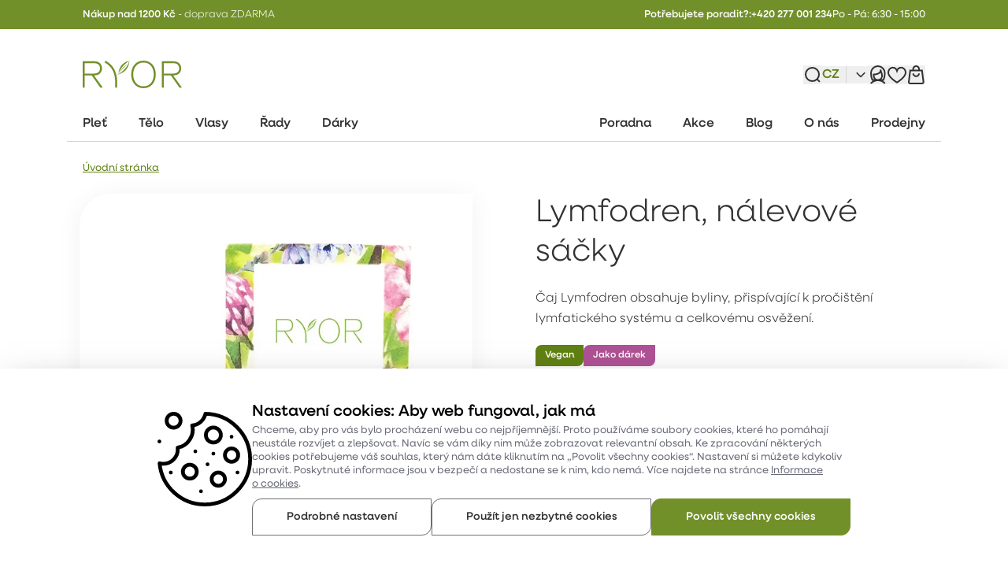

--- FILE ---
content_type: text/html; charset=utf-8
request_url: https://www.ryor.cz/lymfodren-nalevove-sacky
body_size: 123924
content:
<!DOCTYPE html><html lang="cs" class=""><head><meta charSet="utf-8"/><meta name="viewport" content="width=device-width, initial-scale=1, maximum-scale=1, user-scalable=yes"/><link rel="preload" as="image" imageSrcSet="https://img.ryor.cz/juan/w_640/plain/FE/ver/1/edeeshop/ryor/product/hlavni-motiv/5670/6381-lymfodren_krabicka-se-sackem-20241004-083624.png 1x, https://img.ryor.cz/juan/w_1080/plain/FE/ver/1/edeeshop/ryor/product/hlavni-motiv/5670/6381-lymfodren_krabicka-se-sackem-20241004-083624.png 2x" fetchPriority="high"/><link rel="stylesheet" href="/_next/static/css/e419e2f02fc2d6d4.css" data-precedence="next"/><link rel="stylesheet" href="/_next/static/css/37bfca0bd6178cfd.css" data-precedence="next"/><link rel="stylesheet" href="/_next/static/css/a45eb730b6874d0e.css" data-precedence="next"/><link rel="stylesheet" href="/_next/static/css/8757ea28e9e2f5d6.css" data-precedence="next"/><link rel="preload" as="script" fetchPriority="low" href="/_next/static/chunks/webpack-4bc8c3e2abbb41ec.js"/><script src="/_next/static/chunks/c998dcc2-ef3d38c8c61606ce.js" async=""></script><script src="/_next/static/chunks/1596-2cb30197b6034072.js" async=""></script><script src="/_next/static/chunks/main-app-7dbcf8a94ce48dfd.js" async=""></script><script src="/_next/static/chunks/5906-89bff1ee28909ade.js" async=""></script><script src="/_next/static/chunks/6334-faf4e3a276571593.js" async=""></script><script src="/_next/static/chunks/3501-b4bb49086c9a3674.js" async=""></script><script src="/_next/static/chunks/7415-117c48e1e6bd6e5a.js" async=""></script><script src="/_next/static/chunks/2281-607f3d3087d19d76.js" async=""></script><script src="/_next/static/chunks/app/%5Bregion%5D/juan/(full)/error-fa1bc3dee34f4bd5.js" async=""></script><script src="/_next/static/chunks/app/global-error-dd6e0662320223f7.js" async=""></script><script src="/_next/static/chunks/5cea903c-b48fe3d1c552ce6b.js" async=""></script><script src="/_next/static/chunks/3457-4b68982cdedf669a.js" async=""></script><script src="/_next/static/chunks/7093-1351047f7aa2436d.js" async=""></script><script src="/_next/static/chunks/6178-3ee755ca95abd65c.js" async=""></script><script src="/_next/static/chunks/5534-f7d13caa836f06ac.js" async=""></script><script src="/_next/static/chunks/6471-00bf75dcd3700173.js" async=""></script><script src="/_next/static/chunks/7555-b0a67e3c7eba3fdb.js" async=""></script><script src="/_next/static/chunks/1807-4aa5cb0dd6c8f928.js" async=""></script><script src="/_next/static/chunks/1599-b411c7ecd7c900eb.js" async=""></script><script src="/_next/static/chunks/5039-fec90cf5765648c7.js" async=""></script><script src="/_next/static/chunks/8904-f244cf920fa7eded.js" async=""></script><script src="/_next/static/chunks/5890-e2b26b51536cbb13.js" async=""></script><script src="/_next/static/chunks/4555-eefe66c17189cdb7.js" async=""></script><script src="/_next/static/chunks/924-d27c943d6d46b1fd.js" async=""></script><script src="/_next/static/chunks/5881-fe6df8987bf87088.js" async=""></script><script src="/_next/static/chunks/3005-8e9fd95c007062ee.js" async=""></script><script src="/_next/static/chunks/6044-ead402e9290b3c67.js" async=""></script><script src="/_next/static/chunks/1698-c5992af44f56ca19.js" async=""></script><script src="/_next/static/chunks/3367-13efee99d54a055f.js" async=""></script><script src="/_next/static/chunks/8073-ce6f87eb98fe895b.js" async=""></script><script src="/_next/static/chunks/8955-838207c654c85b7f.js" async=""></script><script src="/_next/static/chunks/7970-7a50ecb6dc318369.js" async=""></script><script src="/_next/static/chunks/4901-ea8dcd391d9047ef.js" async=""></script><script src="/_next/static/chunks/9124-1cd0daa384648cc5.js" async=""></script><script src="/_next/static/chunks/app/%5Bregion%5D/layout-d47c710e1eb2632f.js" async=""></script><script src="/_next/static/chunks/9149-45e9ec48e1e2e9f0.js" async=""></script><script src="/_next/static/chunks/6940-f86642b22a1543df.js" async=""></script><script src="/_next/static/chunks/4766-34d580cacbb17cb5.js" async=""></script><script src="/_next/static/chunks/2827-4f27e2d0e8403518.js" async=""></script><script src="/_next/static/chunks/1666-617408735f9776d3.js" async=""></script><script src="/_next/static/chunks/5934-2aed29aa76600f64.js" async=""></script><script src="/_next/static/chunks/6441-ef34f03d5aeddec8.js" async=""></script><script src="/_next/static/chunks/3878-70d3a1342542bb0e.js" async=""></script><script src="/_next/static/chunks/app/%5Bregion%5D/juan/(full)/layout-b99758406820f6c1.js" async=""></script><script src="/_next/static/chunks/app/%5Bregion%5D/juan/(full)/evita-catalog/Product/%5B...slug%5D/page-e79e89ac6438f3e6.js" async=""></script><script src="/_next/static/chunks/app/%5Bregion%5D/juan/(full)/not-found-0d0b0202f77b83b8.js" async=""></script><link rel="preload" href="/ecomail-ecotrack.js" as="script"/><link rel="preload" href="https://www.googletagmanager.com/gtm.js?id=GTM-T2JQVLWF" as="script"/><link rel="icon" type="image/png" href="/favicon-96x96.png" sizes="96x96"/><link rel="icon" type="image/svg+xml" href="/favicon.svg"/><link rel="shortcut icon" href="/favicon.ico"/><link rel="apple-touch-icon" sizes="180x180" href="/apple-touch-icon.png"/><meta name="apple-mobile-web-app-title" content="Ryor"/><link rel="manifest" href="/site.webmanifest"/><title>Lymfodren, nálevové sáčky | Ryor</title><meta name="description" content="Čaj Lymfodren obsahuje byliny, přispívající k pročištění lymfatického systému a celkovému osvěžení."/><meta name="robots" content="index,follow"/><meta name="location" content="{&quot;host&quot;:&quot;www.ryor.cz&quot;,&quot;protocol&quot;:&quot;https&quot;,&quot;domain&quot;:&quot;https://www.ryor.cz&quot;,&quot;origin&quot;:&quot;https://www.ryor.cz&quot;,&quot;locale&quot;:&quot;cs&quot;,&quot;prefix&quot;:&quot;/&quot;,&quot;pathname&quot;:&quot;/lymfodren-nalevove-sacky&quot;,&quot;url&quot;:&quot;/lymfodren-nalevove-sacky&quot;,&quot;href&quot;:&quot;https://www.ryor.cz/lymfodren-nalevove-sacky&quot;,&quot;country&quot;:&quot;CZ&quot;,&quot;currency&quot;:&quot;CZK&quot;,&quot;region&quot;:&quot;czcsczk&quot;,&quot;catalog&quot;:&quot;ryor&quot;,&quot;currencySymbol&quot;:&quot;Kč&quot;,&quot;webId&quot;:&quot;cs&quot;,&quot;webSystemId&quot;:&quot;ROOT&quot;,&quot;name&quot;:&quot;Lymfodren, nálevové sáčky&quot;,&quot;routeId&quot;:&quot;/evita-catalog/Product&quot;,&quot;type&quot;:&quot;Product&quot;,&quot;source&quot;:&quot;evita-catalog&quot;,&quot;pageTreeId&quot;:null,&quot;systemId&quot;:null,&quot;params&quot;:{},&quot;masterId&quot;:null,&quot;hp&quot;:{&quot;name&quot;:&quot;Úvodní stránka&quot;,&quot;url&quot;:&quot;/&quot;,&quot;id&quot;:10},&quot;loginUrl&quot;:&quot;/prihlaseni&quot;,&quot;registrationUrl&quot;:&quot;/registrace&quot;,&quot;lostPasswordUrl&quot;:&quot;/zapomenute-heslo&quot;,&quot;searchUrl&quot;:&quot;/hledej&quot;,&quot;wishlistUrl&quot;:&quot;/oblibene&quot;,&quot;comparisonUrl&quot;:&quot;/porovnat&quot;}"/><link rel="canonical" href="https://www.ryor.cz/lymfodren-nalevove-sacky"/><link rel="alternate" hrefLang="sk" href="https://www.ryor.sk/lymfodren"/><meta property="og:title" content="Lymfodren, nálevové sáčky"/><meta property="og:description" content="Čaj Lymfodren obsahuje byliny, přispívající k pročištění lymfatického systému a celkovému osvěžení."/><meta property="og:url" content="https://www.ryor.cz/lymfodren-nalevove-sacky"/><meta property="og:image" content="https://www.ryor.cz/api/stages/files?variant=next-fe&amp;file=/edeeshop/ryor/product/hlavni-motiv/5670/6381-lymfodren_krabicka-se-sackem-20241004-083624.png&amp;width=1200"/><meta property="og:image:width" content="1200"/><meta name="twitter:card" content="summary_large_image"/><meta name="twitter:title" content="Lymfodren, nálevové sáčky"/><meta name="twitter:description" content="Čaj Lymfodren obsahuje byliny, přispívající k pročištění lymfatického systému a celkovému osvěžení."/><meta name="twitter:image" content="https://www.ryor.cz/api/stages/files?variant=next-fe&amp;file=/edeeshop/ryor/product/hlavni-motiv/5670/6381-lymfodren_krabicka-se-sackem-20241004-083624.png&amp;width=1200"/><meta name="twitter:image:width" content="1200"/><script>(self.__next_s=self.__next_s||[]).push(["/ecomail-ecotrack.js",{"type":"text/javascript","id":"ecomail-ecotrack"}])</script><script src="/_next/static/chunks/polyfills-42372ed130431b0a.js" noModule=""></script></head><body><div hidden=""><!--$--><!--/$--></div><!--$--><!--/$--><nav aria-labelledby="skipHeaderAccessibility"><p id="skipHeaderAccessibility" class="sr-only print:hidden">Přístupnostní navigace</p><ul><li><a class="fixed block left-0 right-0 top-0 bg-gray-70 text-white text-center p-4 text-sm hover:underline transition-common -translate-y-full focus:translate-y-0 print:hidden" href="#layoutMainContent">Přejít k obsahu</a></li></ul></nav><header id="layoutHeader" class="header flex flex-col justify-between relative z-[29]"><div id="headerBar" class="bar bg-green-70 w-full print:hidden min-h-[3.3rem] lg:min-h-[3.7rem]"><div class="bar__content container w-full flex justify-between gap-4 py-[.8rem] lg:py-4"><div class="alertStrip flex justify-center text-white ml-8"><div class="wysiwygContent wysiwygContent--headerBar"><p><strong>Nákup nad 1200 Kč</strong> - doprava ZDARMA</p></div></div><div id="headerBarText" class="bar__text text-white gap-4 items-center justify-end text-xs mr-8 hidden lg:flex"><span class="bar__text_label font-medium">Potřebujete poradit?<!-- -->:</span><a class="bar__text_phone font-medium text-white hover:underline" href="tel:+420277001234">+420 277 001 234</a><span class="bar__text_openingHours font-normal">Po - Pá: 6:30 - 15:00</span></div></div></div><div id="layoutHeaderMain" class="header__main container pt-6 lg:pt-16 pb-[2.4rem]"><div class="header__container flex gap-[2.4rem] lg:gap-[4.8rem] items-center flex-shrink-0 text-black justify-between xl:px-8"><div class="header__left shrink-0 relative z-10 flex gap-8 items-center"><button type="button" aria-haspopup="true" aria-expanded="false" aria-controls="layoutHeaderMegamenu" aria-label="Menu" class="btn inline-flex gap-4 items-center justify-center disabled:cursor-not-allowed relative transition-common flex-grow whitespace-nowrap group/button btn--primary transition-common transition-colors bg-green-70 border border-green-70 text-white hover:bg-green-80 hover:border-green-80 focus-within:border-green-80 focus-within:bg-green-80 radius-button content-center disabled:!opacity-100 disabled:bg-gray-10 disabled:border-gray-10 disabled:hover:bg-gray-30 disabled:hover:border-gray-30 disabled:focus-within:bg-gray-30 disabled:focus-within:border-gray-30 disabled:text-white p-[1.2rem] menu-toggle xl:hidden"><span class="btn__content text-tag"><svg class="menu-toggle__ico ico w-8 h-8" focusable="true"><use href="/svg-sprite.svg#menu"></use></svg><span class="menu-toggle__label hidden">Menu</span></span></button><a class="logo block" href="/"><img alt="Ryor" loading="lazy" width="126" height="35" decoding="async" data-nimg="1" class="logo__img max-h-[2.4rem] max-w-[8.6rem] md:max-h-[3.5rem] md:max-w-[12.6rem]" style="color:transparent" src="/img/logo.svg"/></a></div><div id="layoutHeaderFulltext" class="max-w-full sm:max-w-none shrink w-full justify-end items-center print:hidden flex"><div class="modalToggleContainer flex items-center justify-center"><button type="button" aria-label="Vyhledávání"><svg class="modalToggle fulltext-autocomplete__toggle w-[2.4rem] h-[2.4rem] ico ico--header stroke-black stroke-[1.5]" focusable="true"><use href="/svg-sprite.svg#headerMagnifier"></use></svg></button></div></div><div class="header__right shrink-0 flex items-center gap-8 lg:gap-[4.8rem]"><div class="dropdown w-auto dropdown-lang hidden md:flex"><button class="dropdown__opener z-[49] relative disabled:cursor-not-allowed disabled:opacity-100 disabled:!text-gray-30" aria-expanded="false" aria-haspopup="menu" id="_R_2uj5ubrkaivbH2_"><span class="lang-switcher items-center empty:hidden print:hidden flex"><span class="lang-switcher__item text-green-80 font-medium text-tile pr-[.8rem] mr-[.8rem] border-r border-r-gray-30"><svg class="lang-switcher__ico w-[2.4rem] h-[2.4rem] stroke-black hidden" aria-hidden="true" focusable="false"><use href="/svg-sprite.svg#globe"></use></svg><span>CZ</span></span><svg class="lang-switcher__ico-dropdown w-8 h-8 fill-gray-60" aria-hidden="true" focusable="false"><use href="/svg-sprite.svg#languageArrow"></use></svg></span></button></div><!--$?--><template id="B:0"></template><!--/$--></div></div></div><nav id="layoutHeaderMegamenu" class="megamenu container lg:mb-[2.4rem]"><div id="megamenuPopoverContainer" class="megamenu__container w-full group xl:relative xl:min-h-[4.5rem]"><div id="megamenuOverlayTrap" class="megamenu__overlay sm:transition-common hidden group-[.is-open]:block overlay-common !pointer-events-auto z-20 xl:pointer-events-none xl:!hidden"></div><div class="megamenu__panel fixed sm:transition-all top-0 left-0 z-50 w-screen h-dvh sm:max-w-[40rem] bg-white md:bg-gray-10 xl:bg-white xl:block xl:static xl:w-full xl:h-auto xl:max-h-[5.3rem] xl:max-w-none group hidden ease duration-75 opacity-0 xl:opacity-100 -translate-x-full xl:translate-x-0" tabindex="-1" id="_R_3j5ubrkaivb_" role="menu" aria-labelledby="_R_3j5ubrkaivbH1_"><div class="megamenu__panel-content flex flex-col overflow-y-auto xl:overflow-y-visible custom-scrollbar h-dvh xl:h-auto"><div class="megamenu__header flex pl-10 pr-6 py-6 mb-6 shadow-rwd-header justify-between flex-row-reverse items-center min-h-[7.4rem] xl:hidden bg-white md:bg-gray-10 sticky top-0 z-1"><button class="megamenu__close-btn rounded-full outline-none w-[4.4rem] h-[4.4rem] bg-white bg-opacity-80 group/close" aria-label="Zavřít"><svg class="megamenu__close-ico ico p-4 w-[4.4rem] h-[4.4rem] stroke-black group-hover/close:stroke-primary" focusable="true"><use href="/svg-sprite.svg#cross"></use></svg></button><a class="logo block" href="/"><img alt="Ryor" loading="lazy" width="126" height="35" decoding="async" data-nimg="1" class="logo__img max-h-[2.4rem] max-w-[8.6rem]" style="color:transparent" src="/img/logo.svg"/></a></div><nav id="megamenuList" class="megamenu__nav w-full px-[2.5rem] flex flex-col xl:border-b xl:border-b-green-30 xl:flex-row xl:list-none xl:px-0 xl:z-[39] xl:hover:relative"><div aria-expanded="false" aria-haspopup="menu" id="_R_mvj5ubrkaivbH1_" class="megamenu__item w-full xl:w-auto empty:hidden have-children xl:mb-[-2px] level-0"><div class="megamenu__item-link-container flex flex-col w-full justify-start group/link xl:w-auto have-children" data-id="8"><button class="megamenu__item-link group/hlink text-black transition-common group-[.active]/link:text-black xl:block items-center gap-[1.6rem] text-tile font-medium py-[1.6rem] lg:py-[1.2rem] megamenu__item-link--button flex w-full flex-grow xl:!hidden"><div class="megamenu__item-link-motive w-8 h-8 hidden"><img alt="Pleť" loading="lazy" width="20" height="20" decoding="async" data-nimg="1" class="w-full aspect-square motive" style="color:transparent;background-size:cover;background-position:50% 50%;background-repeat:no-repeat;background-image:url(&quot;data:image/svg+xml;charset=utf-8,%3Csvg xmlns=&#x27;http://www.w3.org/2000/svg&#x27; viewBox=&#x27;0 0 20 20&#x27;%3E%3Cfilter id=&#x27;b&#x27; color-interpolation-filters=&#x27;sRGB&#x27;%3E%3CfeGaussianBlur stdDeviation=&#x27;20&#x27;/%3E%3CfeColorMatrix values=&#x27;1 0 0 0 0 0 1 0 0 0 0 0 1 0 0 0 0 0 100 -1&#x27; result=&#x27;s&#x27;/%3E%3CfeFlood x=&#x27;0&#x27; y=&#x27;0&#x27; width=&#x27;100%25&#x27; height=&#x27;100%25&#x27;/%3E%3CfeComposite operator=&#x27;out&#x27; in=&#x27;s&#x27;/%3E%3CfeComposite in2=&#x27;SourceGraphic&#x27;/%3E%3CfeGaussianBlur stdDeviation=&#x27;20&#x27;/%3E%3C/filter%3E%3Cimage width=&#x27;100%25&#x27; height=&#x27;100%25&#x27; x=&#x27;0&#x27; y=&#x27;0&#x27; preserveAspectRatio=&#x27;none&#x27; style=&#x27;filter: url(%23b);&#x27; href=&#x27;[data-uri]&#x27;/%3E%3C/svg%3E&quot;)" srcSet="https://img.ryor.cz/juan/w_32/plain/FE/ver/1/edeeshop/ryor/category/ikona/1/category-plet.svg 1x, https://img.ryor.cz/juan/w_48/plain/FE/ver/1/edeeshop/ryor/category/ikona/1/category-plet.svg 2x" src="https://img.ryor.cz/juan/w_48/plain/FE/ver/1/edeeshop/ryor/category/ikona/1/category-plet.svg"/></div><span class="megamenu__item-link-content flex gap-[1.2rem] transition-common group-hover/link:text-green-80">Pleť</span><svg class="megamenu__item-link-ico ico ml-auto h-[1.6rem] w-[1.6rem] stroke-black stroke-[1.5] transition-common group-[.active]/link:rotate-180" aria-hidden="true" focusable="false"><use href="/svg-sprite.svg#arrowRight"></use></svg></button><a class="megamenu__item-link group/hlink text-black transition-common items-center gap-[1.6rem] text-tile font-medium py-[1.6rem] lg:py-[1.2rem] megamenu__item-link--link xl:z-10 hidden xl:block xl:text-black xl:border-b-[3px] border-transparent xl:px-8 group-[.current]/link:border-green-70 group-[.active]/link:text-green-80 xl:!flex xl:items-center xl:h-[4.5rem]" href="/plet"><span class="megamenu__item-link-content flex gap-[1.2rem] transition-common group-hover/link:text-green-80">Pleť</span></a></div></div><div aria-expanded="false" aria-haspopup="menu" id="_R_16vj5ubrkaivbH1_" class="megamenu__item w-full xl:w-auto empty:hidden have-children xl:mb-[-2px] level-0"><div class="megamenu__item-link-container flex flex-col w-full justify-start group/link xl:w-auto have-children" data-id="9"><button class="megamenu__item-link group/hlink text-black transition-common group-[.active]/link:text-black xl:block items-center gap-[1.6rem] text-tile font-medium py-[1.6rem] lg:py-[1.2rem] megamenu__item-link--button flex w-full flex-grow xl:!hidden"><div class="megamenu__item-link-motive w-8 h-8 hidden"><img alt="Tělo" loading="lazy" width="20" height="20" decoding="async" data-nimg="1" class="w-full aspect-square motive" style="color:transparent;background-size:cover;background-position:50% 50%;background-repeat:no-repeat;background-image:url(&quot;data:image/svg+xml;charset=utf-8,%3Csvg xmlns=&#x27;http://www.w3.org/2000/svg&#x27; viewBox=&#x27;0 0 20 20&#x27;%3E%3Cfilter id=&#x27;b&#x27; color-interpolation-filters=&#x27;sRGB&#x27;%3E%3CfeGaussianBlur stdDeviation=&#x27;20&#x27;/%3E%3CfeColorMatrix values=&#x27;1 0 0 0 0 0 1 0 0 0 0 0 1 0 0 0 0 0 100 -1&#x27; result=&#x27;s&#x27;/%3E%3CfeFlood x=&#x27;0&#x27; y=&#x27;0&#x27; width=&#x27;100%25&#x27; height=&#x27;100%25&#x27;/%3E%3CfeComposite operator=&#x27;out&#x27; in=&#x27;s&#x27;/%3E%3CfeComposite in2=&#x27;SourceGraphic&#x27;/%3E%3CfeGaussianBlur stdDeviation=&#x27;20&#x27;/%3E%3C/filter%3E%3Cimage width=&#x27;100%25&#x27; height=&#x27;100%25&#x27; x=&#x27;0&#x27; y=&#x27;0&#x27; preserveAspectRatio=&#x27;none&#x27; style=&#x27;filter: url(%23b);&#x27; href=&#x27;[data-uri]&#x27;/%3E%3C/svg%3E&quot;)" srcSet="https://img.ryor.cz/juan/w_32/plain/FE/ver/1/edeeshop/ryor/category/ikona/25/category-body.svg 1x, https://img.ryor.cz/juan/w_48/plain/FE/ver/1/edeeshop/ryor/category/ikona/25/category-body.svg 2x" src="https://img.ryor.cz/juan/w_48/plain/FE/ver/1/edeeshop/ryor/category/ikona/25/category-body.svg"/></div><span class="megamenu__item-link-content flex gap-[1.2rem] transition-common group-hover/link:text-green-80">Tělo</span><svg class="megamenu__item-link-ico ico ml-auto h-[1.6rem] w-[1.6rem] stroke-black stroke-[1.5] transition-common group-[.active]/link:rotate-180" aria-hidden="true" focusable="false"><use href="/svg-sprite.svg#arrowRight"></use></svg></button><a class="megamenu__item-link group/hlink text-black transition-common items-center gap-[1.6rem] text-tile font-medium py-[1.6rem] lg:py-[1.2rem] megamenu__item-link--link xl:z-10 hidden xl:block xl:text-black xl:border-b-[3px] border-transparent xl:px-8 group-[.current]/link:border-green-70 group-[.active]/link:text-green-80 xl:!flex xl:items-center xl:h-[4.5rem]" href="/telo"><span class="megamenu__item-link-content flex gap-[1.2rem] transition-common group-hover/link:text-green-80">Tělo</span></a></div></div><div aria-expanded="false" aria-haspopup="menu" id="_R_1mvj5ubrkaivbH1_" class="megamenu__item w-full xl:w-auto empty:hidden have-children xl:mb-[-2px] level-0"><div class="megamenu__item-link-container flex flex-col w-full justify-start group/link xl:w-auto have-children" data-id="10"><button class="megamenu__item-link group/hlink text-black transition-common group-[.active]/link:text-black xl:block items-center gap-[1.6rem] text-tile font-medium py-[1.6rem] lg:py-[1.2rem] megamenu__item-link--button flex w-full flex-grow xl:!hidden"><div class="megamenu__item-link-motive w-8 h-8 hidden"><img alt="Vlasy" loading="lazy" width="20" height="20" decoding="async" data-nimg="1" class="w-full aspect-square motive" style="color:transparent;background-size:cover;background-position:50% 50%;background-repeat:no-repeat;background-image:url(&quot;data:image/svg+xml;charset=utf-8,%3Csvg xmlns=&#x27;http://www.w3.org/2000/svg&#x27; viewBox=&#x27;0 0 20 20&#x27;%3E%3Cfilter id=&#x27;b&#x27; color-interpolation-filters=&#x27;sRGB&#x27;%3E%3CfeGaussianBlur stdDeviation=&#x27;20&#x27;/%3E%3CfeColorMatrix values=&#x27;1 0 0 0 0 0 1 0 0 0 0 0 1 0 0 0 0 0 100 -1&#x27; result=&#x27;s&#x27;/%3E%3CfeFlood x=&#x27;0&#x27; y=&#x27;0&#x27; width=&#x27;100%25&#x27; height=&#x27;100%25&#x27;/%3E%3CfeComposite operator=&#x27;out&#x27; in=&#x27;s&#x27;/%3E%3CfeComposite in2=&#x27;SourceGraphic&#x27;/%3E%3CfeGaussianBlur stdDeviation=&#x27;20&#x27;/%3E%3C/filter%3E%3Cimage width=&#x27;100%25&#x27; height=&#x27;100%25&#x27; x=&#x27;0&#x27; y=&#x27;0&#x27; preserveAspectRatio=&#x27;none&#x27; style=&#x27;filter: url(%23b);&#x27; href=&#x27;[data-uri]&#x27;/%3E%3C/svg%3E&quot;)" srcSet="https://img.ryor.cz/juan/w_32/plain/FE/ver/1/edeeshop/ryor/category/ikona/41/category-hair2.svg 1x, https://img.ryor.cz/juan/w_48/plain/FE/ver/1/edeeshop/ryor/category/ikona/41/category-hair2.svg 2x" src="https://img.ryor.cz/juan/w_48/plain/FE/ver/1/edeeshop/ryor/category/ikona/41/category-hair2.svg"/></div><span class="megamenu__item-link-content flex gap-[1.2rem] transition-common group-hover/link:text-green-80">Vlasy</span><svg class="megamenu__item-link-ico ico ml-auto h-[1.6rem] w-[1.6rem] stroke-black stroke-[1.5] transition-common group-[.active]/link:rotate-180" aria-hidden="true" focusable="false"><use href="/svg-sprite.svg#arrowRight"></use></svg></button><a class="megamenu__item-link group/hlink text-black transition-common items-center gap-[1.6rem] text-tile font-medium py-[1.6rem] lg:py-[1.2rem] megamenu__item-link--link xl:z-10 hidden xl:block xl:text-black xl:border-b-[3px] border-transparent xl:px-8 group-[.current]/link:border-green-70 group-[.active]/link:text-green-80 xl:!flex xl:items-center xl:h-[4.5rem]" href="/vlasy"><span class="megamenu__item-link-content flex gap-[1.2rem] transition-common group-hover/link:text-green-80">Vlasy</span></a></div></div><div aria-expanded="false" aria-haspopup="menu" id="_R_qvj5ubrkaivbH1_" class="megamenu__item w-full xl:w-auto empty:hidden have-children xl:mb-[-2px] level-0"><div class="megamenu__item-link-container flex flex-col w-full justify-start group/link xl:w-auto" data-id="mega-menu-link-ROOT_PRODUCT_LINES"><button class="megamenu__item-link group/hlink text-black transition-common group-[.active]/link:text-black xl:block items-center gap-[1.6rem] text-tile font-medium py-[1.6rem] lg:py-[1.2rem] megamenu__item-link--button flex w-full flex-grow xl:!hidden"><span class="megamenu__item-link-content flex gap-[1.2rem] transition-common group-hover/link:text-green-80">Řady</span><svg class="megamenu__item-link-ico ico ml-auto h-[1.6rem] w-[1.6rem] stroke-black stroke-[1.5] transition-common group-[.active]/link:rotate-180" aria-hidden="true" focusable="false"><use href="/svg-sprite.svg#arrowRight"></use></svg></button><a class="megamenu__item-link group/hlink text-black transition-common items-center gap-[1.6rem] text-tile font-medium py-[1.6rem] lg:py-[1.2rem] megamenu__item-link--link xl:z-10 hidden xl:block xl:text-black xl:border-b-[3px] border-transparent xl:px-8 group-[.current]/link:border-green-70 group-[.active]/link:text-green-80 xl:!flex xl:items-center xl:h-[4.5rem]" href="/rady"><span class="megamenu__item-link-content flex gap-[1.2rem] transition-common group-hover/link:text-green-80">Řady</span></a></div></div><div aria-expanded="false" aria-haspopup="menu" id="_R_1avj5ubrkaivbH1_" class="megamenu__item w-full xl:w-auto empty:hidden have-children xl:mb-[-2px] level-0"><div class="megamenu__item-link-container flex flex-col w-full justify-start group/link xl:w-auto" data-id="mega-menu-link-ROOT_GIFTS"><button class="megamenu__item-link group/hlink text-black transition-common group-[.active]/link:text-black xl:block items-center gap-[1.6rem] text-tile font-medium py-[1.6rem] lg:py-[1.2rem] megamenu__item-link--button flex w-full flex-grow xl:!hidden"><span class="megamenu__item-link-content flex gap-[1.2rem] transition-common group-hover/link:text-green-80">Dárky</span><svg class="megamenu__item-link-ico ico ml-auto h-[1.6rem] w-[1.6rem] stroke-black stroke-[1.5] transition-common group-[.active]/link:rotate-180" aria-hidden="true" focusable="false"><use href="/svg-sprite.svg#arrowRight"></use></svg></button><a class="megamenu__item-link group/hlink text-black transition-common items-center gap-[1.6rem] text-tile font-medium py-[1.6rem] lg:py-[1.2rem] megamenu__item-link--link xl:z-10 hidden xl:block xl:text-black xl:border-b-[3px] border-transparent xl:px-8 group-[.current]/link:border-green-70 group-[.active]/link:text-green-80 xl:!flex xl:items-center xl:h-[4.5rem]" href="/darky"><span class="megamenu__item-link-content flex gap-[1.2rem] transition-common group-hover/link:text-green-80">Dárky</span></a></div></div><div class="megamenu__group pt-[.8rem] xl:pt-0 border-t-gray-30 border-t xl:border-t-0 mt-[.8rem] xl:mt-0 xl:ml-auto xl:flex xl:flex-row xl:self-end"><div aria-expanded="false" aria-haspopup="menu" id="_R_3qvj5ubrkaivbH1_" class="megamenu__item w-full xl:w-auto empty:hidden xl:mb-[-2px] level-0"><div class="megamenu__item-link-container flex flex-col w-full justify-start group/link xl:w-auto" data-id="footer-menu-link-ROOT_CONSULTING"><a class="megamenu__item-link group/hlink text-black transition-common xl:block items-center gap-[1.6rem] text-s font-medium py-[1.2rem] lg:text-xs megamenu__item-link--link xl:z-10 flex xl:text-black xl:border-b-[3px] border-transparent xl:px-8 group-[.current]/link:border-green-70 group-[.active]/link:text-green-80 xl:!flex xl:items-center xl:h-[4.5rem]" href="/poradna"><span class="megamenu__item-link-content flex gap-[1.2rem] transition-common group-hover/link:text-green-80">Poradna</span></a></div></div><div aria-expanded="false" aria-haspopup="menu" id="_R_5qvj5ubrkaivbH1_" class="megamenu__item w-full xl:w-auto empty:hidden xl:mb-[-2px] level-0"><div class="megamenu__item-link-container flex flex-col w-full justify-start group/link xl:w-auto" data-id="footer-menu-link-ROOT_EVENT"><a class="megamenu__item-link group/hlink text-black transition-common xl:block items-center gap-[1.6rem] text-s font-medium py-[1.2rem] lg:text-xs megamenu__item-link--link xl:z-10 flex xl:text-black xl:border-b-[3px] border-transparent xl:px-8 group-[.current]/link:border-green-70 group-[.active]/link:text-green-80 xl:!flex xl:items-center xl:h-[4.5rem]" href="https://www.ryor.cz/blog/kosmeticka-poradna"><span class="megamenu__item-link-content flex gap-[1.2rem] transition-common group-hover/link:text-green-80">Akce</span></a></div></div><div aria-expanded="false" aria-haspopup="menu" id="_R_7qvj5ubrkaivbH1_" class="megamenu__item w-full xl:w-auto empty:hidden xl:mb-[-2px] level-0"><div class="megamenu__item-link-container flex flex-col w-full justify-start group/link xl:w-auto" data-id="footer-menu-link-ROOT_BLOG"><a class="megamenu__item-link group/hlink text-black transition-common xl:block items-center gap-[1.6rem] text-s font-medium py-[1.2rem] lg:text-xs megamenu__item-link--link xl:z-10 flex xl:text-black xl:border-b-[3px] border-transparent xl:px-8 group-[.current]/link:border-green-70 group-[.active]/link:text-green-80 xl:!flex xl:items-center xl:h-[4.5rem]" href="/blog"><span class="megamenu__item-link-content flex gap-[1.2rem] transition-common group-hover/link:text-green-80">Blog</span></a></div></div><div aria-expanded="false" aria-haspopup="menu" id="_R_9qvj5ubrkaivbH1_" class="megamenu__item w-full xl:w-auto empty:hidden xl:mb-[-2px] level-0"><div class="megamenu__item-link-container flex flex-col w-full justify-start group/link xl:w-auto" data-id="footer-menu-link-ROOT_ABOUT_US"><a class="megamenu__item-link group/hlink text-black transition-common xl:block items-center gap-[1.6rem] text-s font-medium py-[1.2rem] lg:text-xs megamenu__item-link--link xl:z-10 flex xl:text-black xl:border-b-[3px] border-transparent xl:px-8 group-[.current]/link:border-green-70 group-[.active]/link:text-green-80 xl:!flex xl:items-center xl:h-[4.5rem]" href="/o-nas"><span class="megamenu__item-link-content flex gap-[1.2rem] transition-common group-hover/link:text-green-80">O nás</span></a></div></div><div aria-expanded="false" aria-haspopup="menu" id="_R_bqvj5ubrkaivbH1_" class="megamenu__item w-full xl:w-auto empty:hidden xl:mb-[-2px] level-0"><div class="megamenu__item-link-container flex flex-col w-full justify-start group/link xl:w-auto" data-id="footer-menu-link-ROOT_SHOPS"><a class="megamenu__item-link group/hlink text-black transition-common xl:block items-center gap-[1.6rem] text-s font-medium py-[1.2rem] lg:text-xs megamenu__item-link--link xl:z-10 flex xl:text-black xl:border-b-[3px] border-transparent xl:px-8 group-[.current]/link:border-green-70 group-[.active]/link:text-green-80 xl:!flex xl:items-center xl:h-[4.5rem]" href="/kontakty-prodejny"><span class="megamenu__item-link-content flex gap-[1.2rem] transition-common group-hover/link:text-green-80">Prodejny</span></a></div></div></div></nav><nav id="megamenuMobileHeader" class="megamenu__nav w-full px-[2.5rem] flex flex-col xl:border-b xl:border-b-green-30 xl:flex-row xl:list-none xl:px-0 xl:z-[39] xl:hover:relative"><!--$?--><template id="B:1"></template><!--/$--></nav></div></div></div></nav></header><div id="layoutMainContent" class="container"><div class="content"><nav id="layoutBreadcrumbs" aria-label="Breadcrumbs" class="breadcrumbs mb-8 xl:mb-[2.4rem] relative fading-box print:hidden hidden md:block"><ol class="breadcrumbs__list flex items-center xl:mx-8 text-gray-70 text-xs font-normal overflow-auto whitespace-nowrap no-scrollbar"><li class="breadrumb__item first:hidden md:first:inline-block breadcrumbs__item--parent"><a class="breadcrumbs__link text-primary underline transition-common hover:text-black hover:no-underline" href="/"><span class="breadcrumbs__item-name">Úvodní stránka</span></a></li></ol></nav><script type="application/ld+json">{"@context":"https://schema.org","@type":"BreadcrumbList","itemListElement":[{"@type":"ListItem","position":1,"name":"Úvodní stránka","item":"https://www.ryor.cz"},{"@type":"ListItem","position":2,"name":"Lymfodren, nálevové sáčky","item":"https://www.ryor.cz/lymfodren-nalevove-sacky"}]}</script><script type="application/ld+json">{"@context":"https://schema.org","@type":"Product","name":"Lymfodren, nálevové sáčky","offers":{"@type":"Offer","availability":"https://schema.org/InStock","url":"https://www.ryor.cz/lymfodren-nalevove-sacky","priceCurrency":"CZK","price":"115.0"},"image":["https://www.ryor.cz/api/stages/files?file=/edeeshop/ryor/product/hlavni-motiv/5670/6381-lymfodren_krabicka-se-sackem-20241004-083624.png&variant=eshop-product-detail-microdata-1x1","https://www.ryor.cz/api/stages/files?file=/edeeshop/ryor/product/hlavni-motiv/5670/6381-lymfodren_krabicka-se-sackem-20241004-083624.png&variant=eshop-product-detail-microdata-4x3","https://www.ryor.cz/api/stages/files?file=/edeeshop/ryor/product/hlavni-motiv/5670/6381-lymfodren_krabicka-se-sackem-20241004-083624.png&variant=eshop-product-detail-microdata-16x9"],"gtin13":"8595058902540","description":"Čaj Lymfodren obsahuje byliny, přispívající k pročištění lymfatického systému a celkovému osvěžení.","sku":"5670"}</script><div class="product-page grid grid-areas-productPage lg:grid-areas-productPageLg grid-cols-productPage lg:grid-cols-productPageLg lg:grid-rows-productPageLg 2xl:grid-cols-productPage2Xl gap-x-[8rem] gap-y-12 mx-[1.6rem] mb-20 sm:mb-30 lg:mb-[14.8rem]" id="productContent"><div class="product-page__primary-info flex flex-col grid-in-primaryInfo"><div class="grid-in-title mb-8 order-2"><h1 class="page-title text-3xl font-light text-black !my-0 sm:text-3xlb lg:text-4xl mb-[1.2rem]">Lymfodren, nálevové sáčky</h1></div><div class="product-page__description grid-in-descriptionShort empty:hidden mb-8 order-3"><p class="perex text-black text-tile font-sans2 font-light leading-[2.6rem]">Čaj Lymfodren obsahuje byliny, přispívající k pročištění lymfatického systému a celkovému osvěžení.</p></div><div class="product-page__rating grid-in-rating empty:hidden mb-[2.4rem] order-1"></div><div class="product-page__tags grid-in-tags empty:hidden mb-[1.2rem] order-4"><div class="tags flex gap-[.8rem]"><div class="tags__item item--vegan"><span class="tag inline-flex items-center align-middle justify-center text-center text-white bg-green-60 text-tag leading-[1.5rem] font-medium py-[.6rem] px-[1.2rem] radius-tag tag--vegan"><span class="tag__content whitespace-nowrap">Vegan</span></span></div><div class="tags__item item--jako-darek"><span class="tag inline-flex items-center align-middle justify-center text-center text-white bg-green-60 text-tag leading-[1.5rem] font-medium py-[.6rem] px-[1.2rem] radius-tag tag--jako-darek"><span class="tag__content whitespace-nowrap">Jako dárek</span></span></div></div></div><div class="product-page__properties grid-in-productProperties empty:hidden order-5"><div class="products-props"><dl class="product-props__content grid gap-2"><div class="product-props__item flex gap-2 text-s"><dt class="product-props__key text-black font-normal">Kód<span class="product-props__key-colon">:</span></dt><dd class="product-props__value text-black font-normal">6381</dd></div></dl></div></div></div><div class="product-page__showcase grid-in-showcase grid grid-cols-1 grid-flow-row gap-12 content-start items-start"><div id="productGallery" class="product-gallery aspect-[371/443] sm:aspect-[478/550] md:aspect-[658/495] lg:aspect-[409/481] xl:aspect-[499/567] 2xl:aspect-[728/567] 2xl:h-[56.7rem] relative flex flex-wrap gap-8 bg-white shadow-rwd-header radius-ryor--big pt-[3.2rem] pb-16 lg:before:bg-spot--xbig lg:before:bottom-[-8rem] lg:before:left-[-8rem]"><div class="product-gallery__swiper w-full relative"><div id="productGalleryContent" class="product-gallery__content overflow-hidden flex-grow-0 max-w-[495px] mx-auto cursor-pointer"><div class="swiper gallery-swiper"><div class="swiper-wrapper"><div class="swiper-slide"><img alt="Lymfodren, nálevové sáčky" fetchPriority="high" loading="eager" width="495" height="495" decoding="async" data-nimg="1" class="product-gallery__img w-full aspect-square motive" style="color:transparent;scale:1;object-fit:contain;background-size:contain;background-position:50% 50%;background-repeat:no-repeat;background-image:url(&quot;data:image/svg+xml;charset=utf-8,%3Csvg xmlns=&#x27;http://www.w3.org/2000/svg&#x27; viewBox=&#x27;0 0 495 495&#x27;%3E%3Cfilter id=&#x27;b&#x27; color-interpolation-filters=&#x27;sRGB&#x27;%3E%3CfeGaussianBlur stdDeviation=&#x27;20&#x27;/%3E%3CfeColorMatrix values=&#x27;1 0 0 0 0 0 1 0 0 0 0 0 1 0 0 0 0 0 100 -1&#x27; result=&#x27;s&#x27;/%3E%3CfeFlood x=&#x27;0&#x27; y=&#x27;0&#x27; width=&#x27;100%25&#x27; height=&#x27;100%25&#x27;/%3E%3CfeComposite operator=&#x27;out&#x27; in=&#x27;s&#x27;/%3E%3CfeComposite in2=&#x27;SourceGraphic&#x27;/%3E%3CfeGaussianBlur stdDeviation=&#x27;20&#x27;/%3E%3C/filter%3E%3Cimage width=&#x27;100%25&#x27; height=&#x27;100%25&#x27; x=&#x27;0&#x27; y=&#x27;0&#x27; preserveAspectRatio=&#x27;none&#x27; style=&#x27;filter: url(%23b);&#x27; href=&#x27;[data-uri]&#x27;/%3E%3C/svg%3E&quot;)" srcSet="https://img.ryor.cz/juan/w_640/plain/FE/ver/1/edeeshop/ryor/product/hlavni-motiv/5670/6381-lymfodren_krabicka-se-sackem-20241004-083624.png 1x, https://img.ryor.cz/juan/w_1080/plain/FE/ver/1/edeeshop/ryor/product/hlavni-motiv/5670/6381-lymfodren_krabicka-se-sackem-20241004-083624.png 2x" src="https://img.ryor.cz/juan/w_1080/plain/FE/ver/1/edeeshop/ryor/product/hlavni-motiv/5670/6381-lymfodren_krabicka-se-sackem-20241004-083624.png"/></div><div class="swiper-slide"><img alt="Lymfodren, nálevové sáčky - galerie #1" fetchPriority="high" loading="lazy" width="495" height="495" decoding="async" data-nimg="1" class="product-gallery__img w-full aspect-square motive" style="color:transparent;scale:1;object-fit:contain;background-size:contain;background-position:50% 50%;background-repeat:no-repeat;background-image:url(&quot;data:image/svg+xml;charset=utf-8,%3Csvg xmlns=&#x27;http://www.w3.org/2000/svg&#x27; viewBox=&#x27;0 0 495 495&#x27;%3E%3Cfilter id=&#x27;b&#x27; color-interpolation-filters=&#x27;sRGB&#x27;%3E%3CfeGaussianBlur stdDeviation=&#x27;20&#x27;/%3E%3CfeColorMatrix values=&#x27;1 0 0 0 0 0 1 0 0 0 0 0 1 0 0 0 0 0 100 -1&#x27; result=&#x27;s&#x27;/%3E%3CfeFlood x=&#x27;0&#x27; y=&#x27;0&#x27; width=&#x27;100%25&#x27; height=&#x27;100%25&#x27;/%3E%3CfeComposite operator=&#x27;out&#x27; in=&#x27;s&#x27;/%3E%3CfeComposite in2=&#x27;SourceGraphic&#x27;/%3E%3CfeGaussianBlur stdDeviation=&#x27;20&#x27;/%3E%3C/filter%3E%3Cimage width=&#x27;100%25&#x27; height=&#x27;100%25&#x27; x=&#x27;0&#x27; y=&#x27;0&#x27; preserveAspectRatio=&#x27;none&#x27; style=&#x27;filter: url(%23b);&#x27; href=&#x27;[data-uri]&#x27;/%3E%3C/svg%3E&quot;)" srcSet="https://img.ryor.cz/juan/w_640/plain/FE/ver/1/edeeshop/ryor/product/galerie/5670/6381-lymfodren_krabicka-20241004-083628.png 1x, https://img.ryor.cz/juan/w_1080/plain/FE/ver/1/edeeshop/ryor/product/galerie/5670/6381-lymfodren_krabicka-20241004-083628.png 2x" src="https://img.ryor.cz/juan/w_1080/plain/FE/ver/1/edeeshop/ryor/product/galerie/5670/6381-lymfodren_krabicka-20241004-083628.png"/></div><div class="swiper-slide"><img alt="Lymfodren, nálevové sáčky - galerie #2" fetchPriority="high" loading="lazy" width="495" height="495" decoding="async" data-nimg="1" class="product-gallery__img w-full aspect-square motive" style="color:transparent;scale:1;object-fit:contain;background-size:contain;background-position:50% 50%;background-repeat:no-repeat;background-image:url(&quot;data:image/svg+xml;charset=utf-8,%3Csvg xmlns=&#x27;http://www.w3.org/2000/svg&#x27; viewBox=&#x27;0 0 495 495&#x27;%3E%3Cfilter id=&#x27;b&#x27; color-interpolation-filters=&#x27;sRGB&#x27;%3E%3CfeGaussianBlur stdDeviation=&#x27;20&#x27;/%3E%3CfeColorMatrix values=&#x27;1 0 0 0 0 0 1 0 0 0 0 0 1 0 0 0 0 0 100 -1&#x27; result=&#x27;s&#x27;/%3E%3CfeFlood x=&#x27;0&#x27; y=&#x27;0&#x27; width=&#x27;100%25&#x27; height=&#x27;100%25&#x27;/%3E%3CfeComposite operator=&#x27;out&#x27; in=&#x27;s&#x27;/%3E%3CfeComposite in2=&#x27;SourceGraphic&#x27;/%3E%3CfeGaussianBlur stdDeviation=&#x27;20&#x27;/%3E%3C/filter%3E%3Cimage width=&#x27;100%25&#x27; height=&#x27;100%25&#x27; x=&#x27;0&#x27; y=&#x27;0&#x27; preserveAspectRatio=&#x27;none&#x27; style=&#x27;filter: url(%23b);&#x27; href=&#x27;[data-uri]&#x27;/%3E%3C/svg%3E&quot;)" srcSet="https://img.ryor.cz/juan/w_640/plain/FE/ver/1/edeeshop/ryor/product/galerie/5670/6381-p1260100-mini.jpg 1x, https://img.ryor.cz/juan/w_1080/plain/FE/ver/1/edeeshop/ryor/product/galerie/5670/6381-p1260100-mini.jpg 2x" src="https://img.ryor.cz/juan/w_1080/plain/FE/ver/1/edeeshop/ryor/product/galerie/5670/6381-p1260100-mini.jpg"/></div></div><div class="swiper-pagination"></div></div></div><div id="productGalleryNav" class="product-gallery__nav hidden lg:block"><button type="button" title="Přechozí" class="btn inline-flex gap-4 items-center justify-center disabled:cursor-not-allowed relative transition-common transition-colors flex-grow whitespace-nowrap group/button btn--transparent bg-transparent content-center px-[2.8rem] py-[1.2rem] product-gallery__arrow product-gallery__arrow--left nav-button nav-button--gallery nav-button--left"><svg class="ico ico--btn stroke-green-80 group-hover/button:stroke-black" aria-hidden="true" focusable="false"><use href="/svg-sprite.svg#navArrowLeft"></use></svg></button><button type="button" title="Další" class="btn inline-flex gap-4 items-center justify-center disabled:cursor-not-allowed relative transition-common transition-colors flex-grow whitespace-nowrap group/button btn--transparent bg-transparent content-center px-[2.8rem] py-[1.2rem] product-gallery__arrow product-gallery__arrow--right nav-button nav-button--gallery nav-button--right"><svg class="ico ico--btn stroke-green-80 group-hover/button:stroke-black" aria-hidden="true" focusable="false"><use href="/svg-sprite.svg#navArrowRight"></use></svg></button></div></div></div></div><div class="product-page__order grid-in-order grid grid-areas-productPageOrder grid-cols-order grid-rows-order gap-[.5rem] self-start"><div class="product-page__price grid-in-productPrice empty:hidden flex flex-wrap items-end sm:items-center gap-4 sm:gap-0"><div class="price flex flex-wrap gap-2"><div class="price__primary-content flex flex-wrap items-end w-full flex-col sm:flex-row !items-start sm:!items-end"><p class="price__basic text-black font-medium text-2xl leading-[2.8rem] order-2 sm:order-1 sm:mr-5">115 Kč</p></div></div></div><div class="product-page__variant grid-in-productVariant empty:hidden"><div class="PartialContainer"><form class="variant-select flex flex-col gap-4" noValidate="" id="ProductVariantSelect" method="POST"></form></div></div><div class="grid-in-availabilityAndShipping mb-[2.8rem] flex items-center empty:hidden"><p class="availability font-medium text-sm availability--available">Skladem</p><div class="shipping-options border-l border-gray-30 ml-8 pl-8"><p class="shipping-options__content"><button type="button" class="btn inline-flex gap-4 items-center justify-center disabled:cursor-not-allowed relative transition-common transition-colors flex-grow whitespace-nowrap group/button btn--quaternary bg-transparent text-black !p-0 !flex-grow-0 shrink-0 underline hover:no-underline disabled:hover:underline focus-within:border-black px-[2.8rem] py-[1.2rem]"><span class="btn__content !font-normal !tracking-normal text-s font-medium">Možnosti doručení</span></button></p></div></div><div class="product-page__order-form grid-in-orderButton empty:hidden print:hidden flex items-center gap-[.8rem] mb-[3.2rem]"><form class="order-form flex items-start gap-4" noValidate="" id="OrderButton" method="POST"><div class="hidden"><div class="select-product-quantity w-[12.5rem] md:pt-6"><label for="_R_cme5fiv5ubt5ubrkaivb_" class="select-product-quantity__label sr-only">Množství</label><div class="select-product-quantity__input-group flex items-stretch w-full relative bg-white group/fgroup rounded-[4rem] border-form transition-common overflow-hidden h-[5.3rem]"><div class="select-product-quantity__btn-container flex justify-center items-center print:hidden"><button type="button" disabled="" aria-label="-" class="btn inline-flex gap-4 items-center justify-center disabled:cursor-not-allowed relative transition-common transition-colors flex-grow whitespace-nowrap group/button btn--transparent bg-transparent content-center px-[2.8rem] py-[1.2rem] !pl-[1.6rem] !pr-4"><svg class="ico ico--btn stroke-2 w-8 h-8 transition-common stroke-gray-40 group-hover/button:stroke-gray-40" width="10" height="10" aria-hidden="true" focusable="false"><use href="/svg-sprite.svg#minus"></use></svg></button></div><div class="control-container select-product-quantity__control-container w-full"><div class="w-full relative group/input flex items-center radius-form transition-common h-full border-none select-product-quantity__input-container"><input id="_R_cme5fiv5ubt5ubrkaivb_" inputMode="decimal" step="1" min="1" max="999" type="number" class="w-full peer p-form text-form radius-form h-full outline-none text-center appearance-none hover:appearance-none px-5 select-product-quantity__input !px-0 !py-5 !bg-transparent font-medium" value="1"/></div></div><div class="select-product-quantity__btn-container flex justify-center items-center print:hidden"><button type="button" aria-label="+" class="btn inline-flex gap-4 items-center justify-center disabled:cursor-not-allowed relative transition-common transition-colors flex-grow whitespace-nowrap group/button btn--transparent bg-transparent content-center px-[2.8rem] py-[1.2rem] !pl-4 !pr-[1.6rem]"><svg class="ico ico--btn stroke-2 stroke-black group-hover/button:stroke-green-80 w-8 h-8 transition-common" width="10" height="10" aria-hidden="true" focusable="false"><use href="/svg-sprite.svg#plus"></use></svg></button></div></div><div class="select-product-quantity__unit text-gray-70 text-center text-xs mt-1 w-full">ks</div></div></div><button type="submit" class="btn inline-flex gap-4 items-center justify-center disabled:cursor-not-allowed relative transition-common flex-grow whitespace-nowrap group/button btn--primary transition-common transition-colors bg-green-70 border border-green-70 text-white hover:bg-green-80 hover:border-green-80 focus-within:border-green-80 focus-within:bg-green-80 radius-button content-center disabled:!opacity-100 disabled:bg-gray-10 disabled:border-gray-10 disabled:hover:bg-gray-30 disabled:hover:border-gray-30 disabled:focus-within:bg-gray-30 disabled:focus-within:border-gray-30 disabled:text-white px-[3.2rem] py-[1.6rem] order-form__button xsm:w-[33rem]"><svg class="ico ico--btn w-8 h-8 stroke-white stroke-[1.5] order-form__button-ico" aria-hidden="true" focusable="false"><use href="/svg-sprite.svg#shoppingCart"></use></svg><span class="btn__content text-s font-medium order-form__button-content">Přidat do košíku<!-- --> </span></button></form><div class="product-page__tools grid-in-productTools empty:hidden"><div class="flex gap-8 items-center"><form class="wishlist-tool flex items-center"><div><div><button type="submit" aria-label="Přidat do oblíbených" class="btn inline-flex gap-4 items-center justify-center disabled:cursor-not-allowed relative transition-common flex-grow whitespace-nowrap group/button btn--tertiary transition-common transition-colors bg-green-10 text-black border border-green-10 hover:bg-green-20 hover:border-green-20 focus-within:border-green-20 focus-within:bg-green-20 radius-button content-center disabled:!opacity-100 disabled:bg-gray-10 disabled:border-gray-10 disabled:hover:bg-gray-10 disabled:hover:border-gray-10 disabled:focus-within:bg-gray-10 disabled:focus-within:border-gray-10 disabled:text-gray-40 px-[2.8rem] py-[1.2rem] disabled:!cursor-default !p-[1.6rem]"><svg class="ico ico--btn stroke-green-70 stroke-[1.5] fill-green-70 group-disabled/button:stroke-gray-40 w-[2.4rem] h-[2.4rem]" aria-hidden="true" focusable="false"><use href="/svg-sprite.svg#toolHeart"></use></svg><span class="btn__content text-s font-medium hidden !font-normal !tracking-normal">Oblíbené</span></button></div></div></form></div></div></div><div class="product-page__sticky-order-form px-6 py-8 bg-white fixed left-0 right-0 bottom-0 z-10 shadow-bottom-fixed hidden"><div class="order-box flex justify-between sm:justify-start items-center w-full gap-8"><div class="order-box__motive hidden sm:block w-16 h-16 shrink-0"><img alt="Lymfodren, nálevové sáčky" loading="lazy" width="40" height="40" decoding="async" data-nimg="1" class="motive w-full aspect-square" style="color:transparent;object-fit:contain;background-size:contain;background-position:50% 50%;background-repeat:no-repeat;background-image:url(&quot;data:image/svg+xml;charset=utf-8,%3Csvg xmlns=&#x27;http://www.w3.org/2000/svg&#x27; viewBox=&#x27;0 0 40 40&#x27;%3E%3Cfilter id=&#x27;b&#x27; color-interpolation-filters=&#x27;sRGB&#x27;%3E%3CfeGaussianBlur stdDeviation=&#x27;20&#x27;/%3E%3CfeColorMatrix values=&#x27;1 0 0 0 0 0 1 0 0 0 0 0 1 0 0 0 0 0 100 -1&#x27; result=&#x27;s&#x27;/%3E%3CfeFlood x=&#x27;0&#x27; y=&#x27;0&#x27; width=&#x27;100%25&#x27; height=&#x27;100%25&#x27;/%3E%3CfeComposite operator=&#x27;out&#x27; in=&#x27;s&#x27;/%3E%3CfeComposite in2=&#x27;SourceGraphic&#x27;/%3E%3CfeGaussianBlur stdDeviation=&#x27;20&#x27;/%3E%3C/filter%3E%3Cimage width=&#x27;100%25&#x27; height=&#x27;100%25&#x27; x=&#x27;0&#x27; y=&#x27;0&#x27; preserveAspectRatio=&#x27;none&#x27; style=&#x27;filter: url(%23b);&#x27; href=&#x27;[data-uri]&#x27;/%3E%3C/svg%3E&quot;)" srcSet="https://img.ryor.cz/juan/w_48/plain/FE/ver/1/edeeshop/ryor/product/hlavni-motiv/5670/6381-lymfodren_krabicka-se-sackem-20241004-083624.png 1x, https://img.ryor.cz/juan/w_96/plain/FE/ver/1/edeeshop/ryor/product/hlavni-motiv/5670/6381-lymfodren_krabicka-se-sackem-20241004-083624.png 2x" src="https://img.ryor.cz/juan/w_96/plain/FE/ver/1/edeeshop/ryor/product/hlavni-motiv/5670/6381-lymfodren_krabicka-se-sackem-20241004-083624.png"/></div><div class="order-box__content sm:mr-auto"><h2 class="text-black font-normal order-box__title hidden sm:block text-xxs leading-4 pt-2">Lymfodren, nálevové sáčky</h2><p class="price flex flex-col sm:flex-row gap-1 sm:gap-6 items-start sm:items-center"><strong class="price__basic text-black font-medium text-sm !font-medium order-2 sm:order-1">115 Kč</strong></p></div><div class="product-page__order-form-form grow"><form class="order-form flex items-start gap-4" noValidate="" id="OrderButton" method="POST"><button type="submit" class="btn inline-flex gap-4 items-center justify-center disabled:cursor-not-allowed relative transition-common flex-grow whitespace-nowrap group/button btn--primary transition-common transition-colors bg-green-70 border border-green-70 text-white hover:bg-green-80 hover:border-green-80 focus-within:border-green-80 focus-within:bg-green-80 radius-button content-center disabled:!opacity-100 disabled:bg-gray-10 disabled:border-gray-10 disabled:hover:bg-gray-30 disabled:hover:border-gray-30 disabled:focus-within:bg-gray-30 disabled:focus-within:border-gray-30 disabled:text-white px-[3.2rem] py-[1.6rem] order-form__button xsm:w-[33rem]"><svg class="ico ico--btn w-8 h-8 stroke-white stroke-[1.5] order-form__button-ico" aria-hidden="true" focusable="false"><use href="/svg-sprite.svg#shoppingCart"></use></svg><span class="btn__content text-s font-medium order-form__button-content">Přidat do košíku<!-- --> </span></button></form></div></div></div><div class="product-page__custom-tools flex flex-wrap gap-x-[4.9rem] gap-y-4"><div class="ShareButton relative"><button type="button" class="btn inline-flex gap-4 items-center justify-center disabled:cursor-not-allowed relative transition-common transition-colors flex-grow whitespace-nowrap group/button btn--quaternary bg-transparent text-black !p-0 !flex-grow-0 shrink-0 underline hover:no-underline disabled:hover:underline focus-within:border-black px-[2.8rem] py-[1.2rem] h-[2.9rem]"><svg class="ico ico--btn w-[2.4rem] h-[2.4rem] stroke-black stroke-[1.5] group-hover/button:fill-black" aria-hidden="true" focusable="false"><use href="/svg-sprite.svg#share"></use></svg><span class="btn__content !font-normal !tracking-normal text-s font-medium">Sdílet</span></button></div><button type="button" class="btn inline-flex gap-4 items-center justify-center disabled:cursor-not-allowed relative transition-common transition-colors flex-grow whitespace-nowrap group/button btn--quaternary bg-transparent text-black !p-0 !flex-grow-0 shrink-0 underline hover:no-underline disabled:hover:underline focus-within:border-black px-[2.8rem] py-[1.2rem]"><svg class="ico ico--btn w-[2.4rem] h-[2.4rem] stroke-black stroke-[1.5] group-hover/button:fill-black" aria-hidden="true" focusable="false"><use href="/svg-sprite.svg#questionMarkGray"></use></svg><span class="btn__content !font-normal !tracking-normal text-s font-medium">Zeptat se</span></button></div><div class="product-page__bonus-mandatory product-bonus grid-in-productBonus flex flex-col gap-4 empty:hidden"></div></div></div><div class="product-page__bonus-optional product-bonus flex flex-col gap-30 mb-30 empty:hidden"></div><div class="product-page__sections-nav sections-nav w-full bg-white transition-common tab-header max-sm:hidden"><div class="sections-nav__nav container gap-4"><div class="tabs flex justify-center relative"><ul class="tabs__list flex flex-row flex-nowrap w-auto gap-8 md:gap-12 text-tag md:text-s justify-center"></ul></div><div class="order-box justify-between sm:justify-start items-center hidden gap-4 py-2"><div class="order-box__motive hidden sm:block w-16 h-16 shrink-0"><img alt="Lymfodren, nálevové sáčky" loading="lazy" width="40" height="40" decoding="async" data-nimg="1" class="motive w-full aspect-square" style="color:transparent;object-fit:contain;background-size:contain;background-position:50% 50%;background-repeat:no-repeat;background-image:url(&quot;data:image/svg+xml;charset=utf-8,%3Csvg xmlns=&#x27;http://www.w3.org/2000/svg&#x27; viewBox=&#x27;0 0 40 40&#x27;%3E%3Cfilter id=&#x27;b&#x27; color-interpolation-filters=&#x27;sRGB&#x27;%3E%3CfeGaussianBlur stdDeviation=&#x27;20&#x27;/%3E%3CfeColorMatrix values=&#x27;1 0 0 0 0 0 1 0 0 0 0 0 1 0 0 0 0 0 100 -1&#x27; result=&#x27;s&#x27;/%3E%3CfeFlood x=&#x27;0&#x27; y=&#x27;0&#x27; width=&#x27;100%25&#x27; height=&#x27;100%25&#x27;/%3E%3CfeComposite operator=&#x27;out&#x27; in=&#x27;s&#x27;/%3E%3CfeComposite in2=&#x27;SourceGraphic&#x27;/%3E%3CfeGaussianBlur stdDeviation=&#x27;20&#x27;/%3E%3C/filter%3E%3Cimage width=&#x27;100%25&#x27; height=&#x27;100%25&#x27; x=&#x27;0&#x27; y=&#x27;0&#x27; preserveAspectRatio=&#x27;none&#x27; style=&#x27;filter: url(%23b);&#x27; href=&#x27;[data-uri]&#x27;/%3E%3C/svg%3E&quot;)" srcSet="https://img.ryor.cz/juan/w_48/plain/FE/ver/1/edeeshop/ryor/product/hlavni-motiv/5670/6381-lymfodren_krabicka-se-sackem-20241004-083624.png 1x, https://img.ryor.cz/juan/w_96/plain/FE/ver/1/edeeshop/ryor/product/hlavni-motiv/5670/6381-lymfodren_krabicka-se-sackem-20241004-083624.png 2x" src="https://img.ryor.cz/juan/w_96/plain/FE/ver/1/edeeshop/ryor/product/hlavni-motiv/5670/6381-lymfodren_krabicka-se-sackem-20241004-083624.png"/></div><div class="order-box__content mr-8"><h2 class="text-black font-normal order-box__title hidden sm:block text-xxs leading-4 pt-2 max-w-[15rem] truncate ...">Lymfodren, nálevové sáčky</h2><p class="price flex gap-4 items-center"><strong class="price__basic text-black font-medium text-s">115 Kč</strong></p></div><form class="order-form flex items-start gap-4" noValidate="" id="OrderButton" method="POST"><button type="submit" class="btn inline-flex gap-4 items-center justify-center disabled:cursor-not-allowed relative transition-common flex-grow whitespace-nowrap group/button btn--primary transition-common transition-colors bg-green-70 border border-green-70 text-white hover:bg-green-80 hover:border-green-80 focus-within:border-green-80 focus-within:bg-green-80 radius-button content-center disabled:!opacity-100 disabled:bg-gray-10 disabled:border-gray-10 disabled:hover:bg-gray-30 disabled:hover:border-gray-30 disabled:focus-within:bg-gray-30 disabled:focus-within:border-gray-30 disabled:text-white p-[1.2rem] order-form__button xsm:w-[33rem]"><svg class="ico ico--btn w-8 h-8 stroke-white stroke-[1.5] order-form__button-ico" aria-hidden="true" focusable="false"><use href="/svg-sprite.svg#shoppingCart"></use></svg><span class="btn__content text-tag order-form__button-content">Do košíku<!-- --> </span></button></form></div></div></div><div class="sections flex flex-col empty:hidden"><div id="description"><div class="tab-item__content empty:hidden hidden sm:block mt-20 md:mt-30"><div class="description wysiwyg anchor-target w-full max-content empty:hidden"><p>Čaj Lymfodren obsahuje byliny, přispívající k pročištění lymfatického systému a celkovému osvěžení. Díky obsaženým bylinám má příjemnou sladkokyselou chuť.</p>
<p>Obsažený růžový ibišek napomáhá vylučování vody z organismu, pýr přispívá k normálnímu trávení a kontrole tělesné hmotnosti. Pampeliška se podílí na detoxikaci, třapatka podporuje přirozený imunitní systém. Měsíček osvěžuje tělo a hraje roli také při normálním fungování jater a střev.</p>
<p><strong>Čaj není určen pro děti do 3 let. Ukládejte ho mimo dosah dětí. Čaj není vhodný pro těhotné a kojící ženy.</strong></p>
<p> <strong>Příprava</strong>: 1 sáček čaje přelijte 250 ml vroucí vody a nechte vyluhovat 15 minut.</p>
<p>Čaj pijte ideálně teplý 1—2x denně. Kúru provádějte 2x ročně, vždy po dobu 6 týdnů.</p>
<p>V případě, že chcete čaj pít dlouhodobě, nezapomeňte jednou za 6 týdnů udělat 2 týdny přestávku.</p>
<p> </p>
<p>Složení: Ibišek květ (47 %), pampeliška list (15 %), vřes květ (15 %), měsíček květ (10 %), jetel luční květ (5 %), třapatka květ a nať (4%), pýr oddenek (2 %), citronella.</p>
<p><strong>Balení</strong>: 20 čajových sáčků, 30 g</p></div><div class="product-page__params-container flex empty:hidden flex-col items-center mb-[7.8rem]"><ul class="product-params empty:hidden bg-green-10 p-16 pb-[9.7rem] radius-ryor--big flex items-stretch justify-center gap-[5rem] lg:gap-[11.3rem] lg:w-[93rem] relative -z-1"></ul></div></div><div class="tab-item__accordion sm:hidden"><div class="accordion flex flex-col max-w-[77rem] mx-auto"><details class="accordion__detail border-dashed border-b border-gray-30 first-of-type:border-t open:border-solid" open=""><summary class="accordion__summary group/summary flex gap-[1.2rem] list-style-none items-center py-8 px-[1.6rem] cursor-pointer text-black hover:text-green-80 transition-common"><svg class="accordion__ico w-[2.4rem] h-[2.4rem] stroke-green-80 ico--minus hidden" focusable="true"><use href="/svg-sprite.svg#minus"></use></svg><svg class="accordion__ico w-[2.4rem] h-[2.4rem] stroke-green-80 ico--plus block" focusable="true"><use href="/svg-sprite.svg#plus"></use></svg><span class="accordion__heading font-medium text-tile">O produktu</span></summary><div class="accordion__content block px-[1.6rem] py-4"><div class="description wysiwyg anchor-target w-full max-content empty:hidden"><p>Čaj Lymfodren obsahuje byliny, přispívající k pročištění lymfatického systému a celkovému osvěžení. Díky obsaženým bylinám má příjemnou sladkokyselou chuť.</p>
<p>Obsažený růžový ibišek napomáhá vylučování vody z organismu, pýr přispívá k normálnímu trávení a kontrole tělesné hmotnosti. Pampeliška se podílí na detoxikaci, třapatka podporuje přirozený imunitní systém. Měsíček osvěžuje tělo a hraje roli také při normálním fungování jater a střev.</p>
<p><strong>Čaj není určen pro děti do 3 let. Ukládejte ho mimo dosah dětí. Čaj není vhodný pro těhotné a kojící ženy.</strong></p>
<p> <strong>Příprava</strong>: 1 sáček čaje přelijte 250 ml vroucí vody a nechte vyluhovat 15 minut.</p>
<p>Čaj pijte ideálně teplý 1—2x denně. Kúru provádějte 2x ročně, vždy po dobu 6 týdnů.</p>
<p>V případě, že chcete čaj pít dlouhodobě, nezapomeňte jednou za 6 týdnů udělat 2 týdny přestávku.</p>
<p> </p>
<p>Složení: Ibišek květ (47 %), pampeliška list (15 %), vřes květ (15 %), měsíček květ (10 %), jetel luční květ (5 %), třapatka květ a nať (4%), pýr oddenek (2 %), citronella.</p>
<p><strong>Balení</strong>: 20 čajových sáčků, 30 g</p></div><div class="product-page__params-container flex empty:hidden flex-col items-center mb-[7.8rem]"><ul class="product-params empty:hidden bg-green-10 p-16 pb-[9.7rem] radius-ryor--big flex items-stretch justify-center gap-[5rem] lg:gap-[11.3rem] lg:w-[93rem] relative -z-1"></ul></div></div></details></div></div></div><!--$?--><template id="B:2"></template><!--/$--><div class="b-product-line mb-[9.8rem] pt-[12rem] flex flex-col lg:flex-row lg:items-start group/block theme--green"><div class="b-product-line__motiveContainer shrink-0 relative z-1 before:bg-spot--2xbig before:top-[-10.5rem] before:right-[-12.5rem] before:-rotate-90"><a class="b-product-line__link inline-block relative overflow-hidden radius-ryor--big" href=""><img alt="Čaje" loading="lazy" width="690" height="690" decoding="async" data-nimg="1" class="b-product-line__motive aspect-[572/667] md:aspect-[690/667] lg:aspect-[480/667] xl:aspect-[572/667] lg:max-w-[40rem] xl:max-w-[57.2rem] radius-ryor--big group-hover/block:scale-105 transition-common motive" style="color:transparent;object-fit:cover;background-size:cover;background-position:50% 50%;background-repeat:no-repeat;background-image:url(&quot;data:image/svg+xml;charset=utf-8,%3Csvg xmlns=&#x27;http://www.w3.org/2000/svg&#x27; viewBox=&#x27;0 0 690 690&#x27;%3E%3Cfilter id=&#x27;b&#x27; color-interpolation-filters=&#x27;sRGB&#x27;%3E%3CfeGaussianBlur stdDeviation=&#x27;20&#x27;/%3E%3CfeColorMatrix values=&#x27;1 0 0 0 0 0 1 0 0 0 0 0 1 0 0 0 0 0 100 -1&#x27; result=&#x27;s&#x27;/%3E%3CfeFlood x=&#x27;0&#x27; y=&#x27;0&#x27; width=&#x27;100%25&#x27; height=&#x27;100%25&#x27;/%3E%3CfeComposite operator=&#x27;out&#x27; in=&#x27;s&#x27;/%3E%3CfeComposite in2=&#x27;SourceGraphic&#x27;/%3E%3CfeGaussianBlur stdDeviation=&#x27;20&#x27;/%3E%3C/filter%3E%3Cimage width=&#x27;100%25&#x27; height=&#x27;100%25&#x27; x=&#x27;0&#x27; y=&#x27;0&#x27; preserveAspectRatio=&#x27;none&#x27; style=&#x27;filter: url(%23b);&#x27; href=&#x27;[data-uri]&#x27;/%3E%3C/svg%3E&quot;)" srcSet="https://img.ryor.cz/juan/w_750/plain/FE/ver/1/edeeshop/ryor/group/ctvercovy-motiv/84/273143117_10166317265130338_8431371633517936192_n.jpg 1x, https://img.ryor.cz/juan/w_1920/plain/FE/ver/1/edeeshop/ryor/group/ctvercovy-motiv/84/273143117_10166317265130338_8431371633517936192_n.jpg 2x" src="https://img.ryor.cz/juan/w_1920/plain/FE/ver/1/edeeshop/ryor/group/ctvercovy-motiv/84/273143117_10166317265130338_8431371633517936192_n.jpg"/><span class="b-product-line__buttonContainer absolute bottom-[5.2rem] left-1/2 -translate-x-1/2"><button type="button" class="btn inline-flex gap-4 items-center justify-center disabled:cursor-not-allowed relative transition-common flex-grow group/button btn--primary transition-common transition-colors bg-green-70 border border-green-70 text-white hover:bg-green-80 hover:border-green-80 focus-within:border-green-80 focus-within:bg-green-80 radius-button content-center disabled:!opacity-100 disabled:bg-gray-10 disabled:border-gray-10 disabled:hover:bg-gray-30 disabled:hover:border-gray-30 disabled:focus-within:bg-gray-30 disabled:focus-within:border-gray-30 disabled:text-white b-product-line__button px-[4.5rem] py-[2.2rem] radius-ryor--medium whitespace-normal"><span class="btn__content text-s font-medium !text-[4.5rem] !leading-[4.5rem] !font-light">Čaje</span></button></span></a></div><div class="b-product-line__contentContainer w-[calc(100%_+_3rem)] lg:w-[53rem] 2xl:w-[83.8rem] text-center bg-green-10 -mx-6 lg:mx-0 sm:rounded-tl-[4rem] lg:rounded-tl-none sm:rounded-br-[4rem] -mt-16 lg:mt-[4.8rem] p-[3.2rem] md:p-[4rem] pt-[8.6rem] md:pt-[8.6rem] lg:pl-[8.5rem] 2xl:pl-[13.5rem] lg:pr-[5.6rem] 2xl:pr-[10rem] lg:py-[3.2rem] xl:py-[8rem] relative"><h2 class="text-xl mb-8 md:text-2xl md:mb-[3.2rem] font-normal text-black text-center">Nakupte z řady</h2><div class="b-product-line__productContainer mb-[2.5rem] -mx-[.8rem] w-[calc(100%_+_1.6rem)]"><div id="12683" class="related-products anchor-target w-full relative print:hidden related-products--small"><div class="related-products__swiper w-full relative"><div class="swiper"><div class="swiper-wrapper"><div class="swiper-slide"><div class="product-list__tile product-tile relative bg-white radius-common shadow-tile tile w-full group/tile swiper-tile"><div class="product-tile__tile-content relative block group-hover/tile:z-20"><a class="product-tile__link relative block p-[3.2rem]" href="/caj-zimni-pohoda-nalevove-sacky"><div class="product-tile__content"><div class="product-tile__motive relative max-w-[33rem] bg-gray-10 rounded-[.8rem] overflow-hidden !bg-white mb-[.8rem] !max-w-[12rem]"><img alt="Čaj - Zimní pohoda - nálevové sáčky" loading="lazy" width="330" height="330" decoding="async" data-nimg="1" class="motive w-full aspect-square" style="color:transparent;object-fit:contain;background-size:contain;background-position:50% 50%;background-repeat:no-repeat;background-image:url(&quot;data:image/svg+xml;charset=utf-8,%3Csvg xmlns=&#x27;http://www.w3.org/2000/svg&#x27; viewBox=&#x27;0 0 330 330&#x27;%3E%3Cfilter id=&#x27;b&#x27; color-interpolation-filters=&#x27;sRGB&#x27;%3E%3CfeGaussianBlur stdDeviation=&#x27;20&#x27;/%3E%3CfeColorMatrix values=&#x27;1 0 0 0 0 0 1 0 0 0 0 0 1 0 0 0 0 0 100 -1&#x27; result=&#x27;s&#x27;/%3E%3CfeFlood x=&#x27;0&#x27; y=&#x27;0&#x27; width=&#x27;100%25&#x27; height=&#x27;100%25&#x27;/%3E%3CfeComposite operator=&#x27;out&#x27; in=&#x27;s&#x27;/%3E%3CfeComposite in2=&#x27;SourceGraphic&#x27;/%3E%3CfeGaussianBlur stdDeviation=&#x27;20&#x27;/%3E%3C/filter%3E%3Cimage width=&#x27;100%25&#x27; height=&#x27;100%25&#x27; x=&#x27;0&#x27; y=&#x27;0&#x27; preserveAspectRatio=&#x27;none&#x27; style=&#x27;filter: url(%23b);&#x27; href=&#x27;[data-uri]&#x27;/%3E%3C/svg%3E&quot;)" srcSet="https://img.ryor.cz/juan/w_384/plain/FE/ver/1/edeeshop/ryor/product/hlavni-motiv/13681/caj-zimni-pohoda-se-sackem-odraz-.png 1x, https://img.ryor.cz/juan/w_750/plain/FE/ver/1/edeeshop/ryor/product/hlavni-motiv/13681/caj-zimni-pohoda-se-sackem-odraz-.png 2x" src="https://img.ryor.cz/juan/w_750/plain/FE/ver/1/edeeshop/ryor/product/hlavni-motiv/13681/caj-zimni-pohoda-se-sackem-odraz-.png"/><div class="product-tile__tags absolute left-0 top-[.8rem] xsm:top-8 xsm:flex flex-col items-start flex-wrap gap-[.4rem] empty:hidden hidden"><span class="tag inline-flex items-center align-middle justify-center text-center text-white bg-green-60 text-tag leading-[1.6rem] font-medium py-[.4rem] px-[.8rem] radius-tag-tile tag--jako-darek"><span class="tag__content whitespace-nowrap">Jako dárek</span></span></div></div><div class="product-tile__title-and-perex line-clamp-2 text-center mb-[.4rem] min-h-[4.4rem]"><h3 class="text-tile text-black font-medium product-tile__title group-hover/tile:underline transition-common !text-s !font-normal">Čaj - Zimní pohoda - nálevové sáčky</h3></div></div><div class="product-tile__text-content text-center"><p class="product-tile__rating rating empty:hidden items-center gap-[.8rem] mb-[.8rem] hidden"></p><p class="price flex flex-col xsm:flex-row xsm:gap-4 xsm:items-center product-tile__price justify-center"><strong class="price__basic text-black font-medium text-s !font-normal">115 Kč</strong></p><div class="product-tile__discount discount absolute z-1 hidden"></div></div></a><form class="wishlist-tool opacity-20 hover:opacity-100 absolute transition-common top-[.8rem] xsm:top-[1.6rem] right-[.8rem] xsm:right-[1.6rem]"><div><button type="submit" aria-label="Přidat do oblíbených" class="btn inline-flex items-center justify-center disabled:cursor-not-allowed relative transition-common transition-colors flex-grow whitespace-nowrap group/button btn--quinary flex-col gap-0 sm:gap-3 sm:flex-row bg-transparent text-gray-60 !p-0 !flex-grow-0 shrink-0 hover:underline hover:text-black focus-within:border-black px-[2.8rem] py-[1.2rem] disabled:!cursor-default"><svg class="ico ico--btn fill-gray-70 group-hover/button:fill-black w-[2.4rem] h-[2.4rem] stroke-black stroke-2" aria-hidden="true" focusable="false"><use href="/svg-sprite.svg#toolHeart"></use></svg></button></div></form><div class="product-tile__action-buttons hidden"><div class="product-tile__button"><form class="order-form flex items-start gap-4" noValidate="" id="OrderButton" method="POST"><button type="submit" class="btn inline-flex gap-4 items-center justify-center disabled:cursor-not-allowed relative transition-common flex-grow whitespace-nowrap group/button btn--shop transition-common transition-colors bg-white text-black border border-gray-10 shadow-shop-button hover:bg-green-70 hover:border-green-70 hover:shadow-none focus-within:border-green-70 focus-within:bg-green-70 focus-within:shadow-none rounded-full content-center !p-[1.6rem] !w-auto px-8 py-2 xl:py-4 order-form__button xsm:w-[33rem]"><svg class="ico ico--btn w-[2.4rem] h-[2.4rem] stroke-black group-hover/button:stroke-white group-focus/button:stroke-white !transition-none order-form__button-ico" aria-hidden="true" focusable="false"><use href="/svg-sprite.svg#shoppingCart"></use></svg><span class="btn__content hidden text-tag font-normal order-form__button-content">Do košíku<!-- --> </span></button></form></div></div></div></div></div><div class="swiper-slide"><div class="product-list__tile product-tile relative bg-white radius-common shadow-tile tile w-full group/tile swiper-tile"><div class="product-tile__tile-content relative block group-hover/tile:z-20"><a class="product-tile__link relative block p-[3.2rem]" href="/caj-ovocna-pohoda"><div class="product-tile__content"><div class="product-tile__motive relative max-w-[33rem] bg-gray-10 rounded-[.8rem] overflow-hidden !bg-white mb-[.8rem] !max-w-[12rem]"><img alt="Čaj - Ovocná Pohoda" loading="lazy" width="330" height="330" decoding="async" data-nimg="1" class="motive w-full aspect-square" style="color:transparent;object-fit:contain;background-size:contain;background-position:50% 50%;background-repeat:no-repeat;background-image:url(&quot;data:image/svg+xml;charset=utf-8,%3Csvg xmlns=&#x27;http://www.w3.org/2000/svg&#x27; viewBox=&#x27;0 0 330 330&#x27;%3E%3Cfilter id=&#x27;b&#x27; color-interpolation-filters=&#x27;sRGB&#x27;%3E%3CfeGaussianBlur stdDeviation=&#x27;20&#x27;/%3E%3CfeColorMatrix values=&#x27;1 0 0 0 0 0 1 0 0 0 0 0 1 0 0 0 0 0 100 -1&#x27; result=&#x27;s&#x27;/%3E%3CfeFlood x=&#x27;0&#x27; y=&#x27;0&#x27; width=&#x27;100%25&#x27; height=&#x27;100%25&#x27;/%3E%3CfeComposite operator=&#x27;out&#x27; in=&#x27;s&#x27;/%3E%3CfeComposite in2=&#x27;SourceGraphic&#x27;/%3E%3CfeGaussianBlur stdDeviation=&#x27;20&#x27;/%3E%3C/filter%3E%3Cimage width=&#x27;100%25&#x27; height=&#x27;100%25&#x27; x=&#x27;0&#x27; y=&#x27;0&#x27; preserveAspectRatio=&#x27;none&#x27; style=&#x27;filter: url(%23b);&#x27; href=&#x27;[data-uri]&#x27;/%3E%3C/svg%3E&quot;)" srcSet="https://img.ryor.cz/juan/w_384/plain/FE/ver/1/edeeshop/ryor/product/hlavni-motiv/13719/caj-ovocna-pohoda-se-sackem-odraz-.png 1x, https://img.ryor.cz/juan/w_750/plain/FE/ver/1/edeeshop/ryor/product/hlavni-motiv/13719/caj-ovocna-pohoda-se-sackem-odraz-.png 2x" src="https://img.ryor.cz/juan/w_750/plain/FE/ver/1/edeeshop/ryor/product/hlavni-motiv/13719/caj-ovocna-pohoda-se-sackem-odraz-.png"/><div class="product-tile__tags absolute left-0 top-[.8rem] xsm:top-8 xsm:flex flex-col items-start flex-wrap gap-[.4rem] empty:hidden hidden"><span class="tag inline-flex items-center align-middle justify-center text-center text-white bg-green-60 text-tag leading-[1.6rem] font-medium py-[.4rem] px-[.8rem] radius-tag-tile tag--jako-darek"><span class="tag__content whitespace-nowrap">Jako dárek</span></span></div></div><div class="product-tile__title-and-perex line-clamp-2 text-center mb-[.4rem] min-h-[4.4rem]"><h3 class="text-tile text-black font-medium product-tile__title group-hover/tile:underline transition-common !text-s !font-normal">Čaj - Ovocná Pohoda</h3></div></div><div class="product-tile__text-content text-center"><p class="product-tile__rating rating empty:hidden items-center gap-[.8rem] mb-[.8rem] hidden"></p><p class="price flex flex-col xsm:flex-row xsm:gap-4 xsm:items-center product-tile__price justify-center"><strong class="price__basic text-black font-medium text-s !font-normal">115 Kč</strong></p><div class="product-tile__discount discount absolute z-1 hidden"></div></div></a><form class="wishlist-tool opacity-20 hover:opacity-100 absolute transition-common top-[.8rem] xsm:top-[1.6rem] right-[.8rem] xsm:right-[1.6rem]"><div><button type="submit" aria-label="Přidat do oblíbených" class="btn inline-flex items-center justify-center disabled:cursor-not-allowed relative transition-common transition-colors flex-grow whitespace-nowrap group/button btn--quinary flex-col gap-0 sm:gap-3 sm:flex-row bg-transparent text-gray-60 !p-0 !flex-grow-0 shrink-0 hover:underline hover:text-black focus-within:border-black px-[2.8rem] py-[1.2rem] disabled:!cursor-default"><svg class="ico ico--btn fill-gray-70 group-hover/button:fill-black w-[2.4rem] h-[2.4rem] stroke-black stroke-2" aria-hidden="true" focusable="false"><use href="/svg-sprite.svg#toolHeart"></use></svg></button></div></form><div class="product-tile__action-buttons hidden"><div class="product-tile__button"><form class="order-form flex items-start gap-4" noValidate="" id="OrderButton" method="POST"><button type="submit" class="btn inline-flex gap-4 items-center justify-center disabled:cursor-not-allowed relative transition-common flex-grow whitespace-nowrap group/button btn--shop transition-common transition-colors bg-white text-black border border-gray-10 shadow-shop-button hover:bg-green-70 hover:border-green-70 hover:shadow-none focus-within:border-green-70 focus-within:bg-green-70 focus-within:shadow-none rounded-full content-center !p-[1.6rem] !w-auto px-8 py-2 xl:py-4 order-form__button xsm:w-[33rem]"><svg class="ico ico--btn w-[2.4rem] h-[2.4rem] stroke-black group-hover/button:stroke-white group-focus/button:stroke-white !transition-none order-form__button-ico" aria-hidden="true" focusable="false"><use href="/svg-sprite.svg#shoppingCart"></use></svg><span class="btn__content hidden text-tag font-normal order-form__button-content">Do košíku<!-- --> </span></button></form></div></div></div></div></div><div class="swiper-slide"><div class="product-list__tile product-tile relative bg-white radius-common shadow-tile tile w-full group/tile swiper-tile"><div class="product-tile__tile-content relative block group-hover/tile:z-20"><a class="product-tile__link relative block p-[3.2rem]" href="/caj-lymfodren"><div class="product-tile__content"><div class="product-tile__motive relative max-w-[33rem] bg-gray-10 rounded-[.8rem] overflow-hidden !bg-white mb-[.8rem] !max-w-[12rem]"><img alt="Čaj &quot;Lymfodren&quot;" loading="lazy" width="330" height="330" decoding="async" data-nimg="1" class="motive w-full aspect-square" style="color:transparent;object-fit:contain;background-size:contain;background-position:50% 50%;background-repeat:no-repeat;background-image:url(&quot;data:image/svg+xml;charset=utf-8,%3Csvg xmlns=&#x27;http://www.w3.org/2000/svg&#x27; viewBox=&#x27;0 0 330 330&#x27;%3E%3Cfilter id=&#x27;b&#x27; color-interpolation-filters=&#x27;sRGB&#x27;%3E%3CfeGaussianBlur stdDeviation=&#x27;20&#x27;/%3E%3CfeColorMatrix values=&#x27;1 0 0 0 0 0 1 0 0 0 0 0 1 0 0 0 0 0 100 -1&#x27; result=&#x27;s&#x27;/%3E%3CfeFlood x=&#x27;0&#x27; y=&#x27;0&#x27; width=&#x27;100%25&#x27; height=&#x27;100%25&#x27;/%3E%3CfeComposite operator=&#x27;out&#x27; in=&#x27;s&#x27;/%3E%3CfeComposite in2=&#x27;SourceGraphic&#x27;/%3E%3CfeGaussianBlur stdDeviation=&#x27;20&#x27;/%3E%3C/filter%3E%3Cimage width=&#x27;100%25&#x27; height=&#x27;100%25&#x27; x=&#x27;0&#x27; y=&#x27;0&#x27; preserveAspectRatio=&#x27;none&#x27; style=&#x27;filter: url(%23b);&#x27; href=&#x27;[data-uri]&#x27;/%3E%3C/svg%3E&quot;)" srcSet="https://img.ryor.cz/juan/w_384/plain/FE/ver/1/edeeshop/ryor/product/hlavni-motiv/4618/6568-lymfodren.png 1x, https://img.ryor.cz/juan/w_750/plain/FE/ver/1/edeeshop/ryor/product/hlavni-motiv/4618/6568-lymfodren.png 2x" src="https://img.ryor.cz/juan/w_750/plain/FE/ver/1/edeeshop/ryor/product/hlavni-motiv/4618/6568-lymfodren.png"/><div class="product-tile__tags absolute left-0 top-[.8rem] xsm:top-8 xsm:flex flex-col items-start flex-wrap gap-[.4rem] empty:hidden hidden"><span class="tag inline-flex items-center align-middle justify-center text-center text-white bg-green-60 text-tag leading-[1.6rem] font-medium py-[.4rem] px-[.8rem] radius-tag-tile tag--jako-darek"><span class="tag__content whitespace-nowrap">Jako dárek</span></span></div></div><div class="product-tile__title-and-perex line-clamp-2 text-center mb-[.4rem] min-h-[4.4rem]"><h3 class="text-tile text-black font-medium product-tile__title group-hover/tile:underline transition-common !text-s !font-normal">Čaj &quot;Lymfodren&quot;</h3></div></div><div class="product-tile__text-content text-center"><p class="product-tile__rating rating empty:hidden items-center gap-[.8rem] mb-[.8rem] hidden"></p><p class="price flex flex-col xsm:flex-row xsm:gap-4 xsm:items-center product-tile__price justify-center"><strong class="price__basic text-black font-medium text-s !font-normal">115 Kč</strong></p><div class="product-tile__discount discount absolute z-1 hidden"></div></div></a><form class="wishlist-tool opacity-20 hover:opacity-100 absolute transition-common top-[.8rem] xsm:top-[1.6rem] right-[.8rem] xsm:right-[1.6rem]"><div><button type="submit" aria-label="Přidat do oblíbených" class="btn inline-flex items-center justify-center disabled:cursor-not-allowed relative transition-common transition-colors flex-grow whitespace-nowrap group/button btn--quinary flex-col gap-0 sm:gap-3 sm:flex-row bg-transparent text-gray-60 !p-0 !flex-grow-0 shrink-0 hover:underline hover:text-black focus-within:border-black px-[2.8rem] py-[1.2rem] disabled:!cursor-default"><svg class="ico ico--btn fill-gray-70 group-hover/button:fill-black w-[2.4rem] h-[2.4rem] stroke-black stroke-2" aria-hidden="true" focusable="false"><use href="/svg-sprite.svg#toolHeart"></use></svg></button></div></form><div class="product-tile__action-buttons hidden"><div class="product-tile__button"><form class="order-form flex items-start gap-4" noValidate="" id="OrderButton" method="POST"><button type="submit" class="btn inline-flex gap-4 items-center justify-center disabled:cursor-not-allowed relative transition-common flex-grow whitespace-nowrap group/button btn--shop transition-common transition-colors bg-white text-black border border-gray-10 shadow-shop-button hover:bg-green-70 hover:border-green-70 hover:shadow-none focus-within:border-green-70 focus-within:bg-green-70 focus-within:shadow-none rounded-full content-center !p-[1.6rem] !w-auto px-8 py-2 xl:py-4 order-form__button xsm:w-[33rem]"><svg class="ico ico--btn w-[2.4rem] h-[2.4rem] stroke-black group-hover/button:stroke-white group-focus/button:stroke-white !transition-none order-form__button-ico" aria-hidden="true" focusable="false"><use href="/svg-sprite.svg#shoppingCart"></use></svg><span class="btn__content hidden text-tag font-normal order-form__button-content">Do košíku<!-- --> </span></button></form></div></div></div></div></div><div class="swiper-slide"><div class="product-list__tile product-tile relative bg-white radius-common shadow-tile tile w-full group/tile swiper-tile"><div class="product-tile__tile-content relative block group-hover/tile:z-20"><a class="product-tile__link relative block p-[3.2rem]" href="/caj-klidne-nervy-a-spokojeny-spanek-nalevove-sacky"><div class="product-tile__content"><div class="product-tile__motive relative max-w-[33rem] bg-gray-10 rounded-[.8rem] overflow-hidden !bg-white mb-[.8rem] !max-w-[12rem]"><img alt="Čaj - Klidné nervy a spokojený spánek - nálevové sáčky" loading="lazy" width="330" height="330" decoding="async" data-nimg="1" class="motive w-full aspect-square" style="color:transparent;object-fit:contain;background-size:contain;background-position:50% 50%;background-repeat:no-repeat;background-image:url(&quot;data:image/svg+xml;charset=utf-8,%3Csvg xmlns=&#x27;http://www.w3.org/2000/svg&#x27; viewBox=&#x27;0 0 330 330&#x27;%3E%3Cfilter id=&#x27;b&#x27; color-interpolation-filters=&#x27;sRGB&#x27;%3E%3CfeGaussianBlur stdDeviation=&#x27;20&#x27;/%3E%3CfeColorMatrix values=&#x27;1 0 0 0 0 0 1 0 0 0 0 0 1 0 0 0 0 0 100 -1&#x27; result=&#x27;s&#x27;/%3E%3CfeFlood x=&#x27;0&#x27; y=&#x27;0&#x27; width=&#x27;100%25&#x27; height=&#x27;100%25&#x27;/%3E%3CfeComposite operator=&#x27;out&#x27; in=&#x27;s&#x27;/%3E%3CfeComposite in2=&#x27;SourceGraphic&#x27;/%3E%3CfeGaussianBlur stdDeviation=&#x27;20&#x27;/%3E%3C/filter%3E%3Cimage width=&#x27;100%25&#x27; height=&#x27;100%25&#x27; x=&#x27;0&#x27; y=&#x27;0&#x27; preserveAspectRatio=&#x27;none&#x27; style=&#x27;filter: url(%23b);&#x27; href=&#x27;[data-uri]&#x27;/%3E%3C/svg%3E&quot;)" srcSet="https://img.ryor.cz/juan/w_384/plain/FE/ver/1/edeeshop/ryor/product/hlavni-motiv/13682/caj-klidne-nervy-a-spokojeny-spanek-se-sackem-odraz.png 1x, https://img.ryor.cz/juan/w_750/plain/FE/ver/1/edeeshop/ryor/product/hlavni-motiv/13682/caj-klidne-nervy-a-spokojeny-spanek-se-sackem-odraz.png 2x" src="https://img.ryor.cz/juan/w_750/plain/FE/ver/1/edeeshop/ryor/product/hlavni-motiv/13682/caj-klidne-nervy-a-spokojeny-spanek-se-sackem-odraz.png"/><div class="product-tile__tags absolute left-0 top-[.8rem] xsm:top-8 xsm:flex flex-col items-start flex-wrap gap-[.4rem] empty:hidden hidden"><span class="tag inline-flex items-center align-middle justify-center text-center text-white bg-green-60 text-tag leading-[1.6rem] font-medium py-[.4rem] px-[.8rem] radius-tag-tile tag--jako-darek"><span class="tag__content whitespace-nowrap">Jako dárek</span></span></div></div><div class="product-tile__title-and-perex line-clamp-2 text-center mb-[.4rem] min-h-[4.4rem]"><h3 class="text-tile text-black font-medium product-tile__title group-hover/tile:underline transition-common !text-s !font-normal">Čaj - Klidné nervy a spokojený spánek - nálevové sáčky</h3></div></div><div class="product-tile__text-content text-center"><p class="product-tile__rating rating empty:hidden items-center gap-[.8rem] mb-[.8rem] hidden"></p><p class="price flex flex-col xsm:flex-row xsm:gap-4 xsm:items-center product-tile__price justify-center"><strong class="price__basic text-black font-medium text-s !font-normal">115 Kč</strong></p><div class="product-tile__discount discount absolute z-1 hidden"></div></div></a><form class="wishlist-tool opacity-20 hover:opacity-100 absolute transition-common top-[.8rem] xsm:top-[1.6rem] right-[.8rem] xsm:right-[1.6rem]"><div><button type="submit" aria-label="Přidat do oblíbených" class="btn inline-flex items-center justify-center disabled:cursor-not-allowed relative transition-common transition-colors flex-grow whitespace-nowrap group/button btn--quinary flex-col gap-0 sm:gap-3 sm:flex-row bg-transparent text-gray-60 !p-0 !flex-grow-0 shrink-0 hover:underline hover:text-black focus-within:border-black px-[2.8rem] py-[1.2rem] disabled:!cursor-default"><svg class="ico ico--btn fill-gray-70 group-hover/button:fill-black w-[2.4rem] h-[2.4rem] stroke-black stroke-2" aria-hidden="true" focusable="false"><use href="/svg-sprite.svg#toolHeart"></use></svg></button></div></form><div class="product-tile__action-buttons hidden"><div class="product-tile__button"><form class="order-form flex items-start gap-4" noValidate="" id="OrderButton" method="POST"><button type="submit" class="btn inline-flex gap-4 items-center justify-center disabled:cursor-not-allowed relative transition-common flex-grow whitespace-nowrap group/button btn--shop transition-common transition-colors bg-white text-black border border-gray-10 shadow-shop-button hover:bg-green-70 hover:border-green-70 hover:shadow-none focus-within:border-green-70 focus-within:bg-green-70 focus-within:shadow-none rounded-full content-center !p-[1.6rem] !w-auto px-8 py-2 xl:py-4 order-form__button xsm:w-[33rem]"><svg class="ico ico--btn w-[2.4rem] h-[2.4rem] stroke-black group-hover/button:stroke-white group-focus/button:stroke-white !transition-none order-form__button-ico" aria-hidden="true" focusable="false"><use href="/svg-sprite.svg#shoppingCart"></use></svg><span class="btn__content hidden text-tag font-normal order-form__button-content">Do košíku<!-- --> </span></button></form></div></div></div></div></div></div><div class="swiper-pagination"></div></div><div class="related-products__nav"><button type="button" title="Přechozí" class="btn inline-flex gap-4 items-center justify-center disabled:cursor-not-allowed relative transition-common transition-colors flex-grow whitespace-nowrap group/button btn--transparent bg-transparent content-center px-[2.8rem] py-[1.2rem] related-product__arrow related-product__arrow--left nav-button nav-button--left nav-button--products-small nav-button--left"><svg class="ico ico--btn stroke-green-80 group-hover/button:stroke-black" aria-hidden="true" focusable="false"><use href="/svg-sprite.svg#navArrowLeft"></use></svg></button><button type="button" title="Další" class="btn inline-flex gap-4 items-center justify-center disabled:cursor-not-allowed relative transition-common transition-colors flex-grow whitespace-nowrap group/button btn--transparent bg-transparent content-center px-[2.8rem] py-[1.2rem] related-product__arrow related-product__arrow--right nav-button nav-button--right nav-button--products-small nav-button--right"><svg class="ico ico--btn stroke-green-80 group-hover/button:stroke-black" aria-hidden="true" focusable="false"><use href="/svg-sprite.svg#navArrowRight"></use></svg></button></div></div></div></div><a role="button" tabindex="0" class="btn inline-flex gap-4 items-center justify-center disabled:cursor-not-allowed relative transition-common flex-grow whitespace-nowrap group/button btn--secondary transition-common transition-colors bg-transparent text-black radius-button border border-gray-70 hover:border-black focus-within:border-black content-center disabled:!opacity-100 disabled:border-gray-40 disabled:hover:border-gray-40 disabled:focus-within:border-gray-40 disabled:text-gray-40 px-[2.8rem] py-[1.2rem]" target="_self" href="/caje"><span class="btn__content text-s font-medium">Zobrazit vše</span></a></div></div><div id="relatedProduct"><div class="tab-item__content empty:hidden mt-20 md:mt-30"><h2 class="text-xl md:text-2xl md:mb-[3.2rem] font-normal text-black tab-item__title text-center mb-24 sm:mb-[3.2rem]">Mohlo by vás zajímat</h2><div id="relatedProduct" class="related-products anchor-target w-full relative print:hidden"><div class="related-products__swiper w-full relative -mx-[1.5rem] !w-[calc(100%_+_3rem)]"><div class="swiper"><div class="swiper-wrapper"><div class="swiper-slide"><div class="product-list__tile product-tile relative tile w-full group/tile swiper-tile"><div class="product-tile__tile-content relative block group-hover/tile:z-20"><a class="product-tile__link relative block" href="/uvolnujici-matovy-gel"><div class="product-tile__content"><div class="product-tile__motive relative max-w-[33rem] bg-gray-10 rounded-[.8rem] overflow-hidden"><img alt="Uvolňující  mátový gel" loading="lazy" width="330" height="330" decoding="async" data-nimg="1" class="motive w-full mix-blend-multiply aspect-square" style="color:transparent;object-fit:contain;background-size:contain;background-position:50% 50%;background-repeat:no-repeat;background-image:url(&quot;data:image/svg+xml;charset=utf-8,%3Csvg xmlns=&#x27;http://www.w3.org/2000/svg&#x27; viewBox=&#x27;0 0 330 330&#x27;%3E%3Cfilter id=&#x27;b&#x27; color-interpolation-filters=&#x27;sRGB&#x27;%3E%3CfeGaussianBlur stdDeviation=&#x27;20&#x27;/%3E%3CfeColorMatrix values=&#x27;1 0 0 0 0 0 1 0 0 0 0 0 1 0 0 0 0 0 100 -1&#x27; result=&#x27;s&#x27;/%3E%3CfeFlood x=&#x27;0&#x27; y=&#x27;0&#x27; width=&#x27;100%25&#x27; height=&#x27;100%25&#x27;/%3E%3CfeComposite operator=&#x27;out&#x27; in=&#x27;s&#x27;/%3E%3CfeComposite in2=&#x27;SourceGraphic&#x27;/%3E%3CfeGaussianBlur stdDeviation=&#x27;20&#x27;/%3E%3C/filter%3E%3Cimage width=&#x27;100%25&#x27; height=&#x27;100%25&#x27; x=&#x27;0&#x27; y=&#x27;0&#x27; preserveAspectRatio=&#x27;none&#x27; style=&#x27;filter: url(%23b);&#x27; href=&#x27;[data-uri]&#x27;/%3E%3C/svg%3E&quot;)" srcSet="https://img.ryor.cz/juan/w_384/plain/FE/ver/1/edeeshop/ryor/product/hlavni-motiv/7552/22004-uvolnujici-matovy-gel.png 1x, https://img.ryor.cz/juan/w_750/plain/FE/ver/1/edeeshop/ryor/product/hlavni-motiv/7552/22004-uvolnujici-matovy-gel.png 2x" src="https://img.ryor.cz/juan/w_750/plain/FE/ver/1/edeeshop/ryor/product/hlavni-motiv/7552/22004-uvolnujici-matovy-gel.png"/><div class="product-tile__tags absolute left-0 top-[.8rem] xsm:top-8 hidden xsm:flex flex-col items-start flex-wrap gap-[.4rem] empty:hidden"></div></div><div class="product-tile__title-and-perex line-clamp-3 h-[6.3rem] mt-[1.6rem] mb-[.8rem] sm:mx-[1.6rem]"><h3 class="text-tile text-black font-medium product-tile__title group-hover/tile:underline transition-common mb-[.4rem] line-clamp-2">Uvolňující  mátový gel</h3></div></div><div class="product-tile__text-content sm:mx-[1.6rem] min-h-[4.7rem]"><p class="product-tile__rating rating flex empty:hidden items-center gap-[.8rem] mb-[.8rem]"><span class="rating-result flex items-center gap-4"><span class="rating-result__stars relative flex items-center gap-[.1rem]"><span><svg class="rating-result__icon fill-gray-20 w-[1.2rem] h-[1.2rem]" aria-hidden="true" focusable="false"><use href="/svg-sprite.svg#star"></use></svg></span><span><svg class="rating-result__icon fill-gray-20 w-[1.2rem] h-[1.2rem]" aria-hidden="true" focusable="false"><use href="/svg-sprite.svg#star"></use></svg></span><span><svg class="rating-result__icon fill-gray-20 w-[1.2rem] h-[1.2rem]" aria-hidden="true" focusable="false"><use href="/svg-sprite.svg#star"></use></svg></span><span><svg class="rating-result__icon fill-gray-20 w-[1.2rem] h-[1.2rem]" aria-hidden="true" focusable="false"><use href="/svg-sprite.svg#star"></use></svg></span><span><svg class="rating-result__icon fill-gray-20 w-[1.2rem] h-[1.2rem]" aria-hidden="true" focusable="false"><use href="/svg-sprite.svg#star"></use></svg></span><span class="rating-result__stars-overlay absolute flex items-center left-0 bottom-0 top-0 whitespace-nowrap overflow-hidden gap-[.1rem]" style="width:100%"><span><svg class="rating-result__icon--h fill-black w-[1.2rem] h-[1.2rem]" aria-hidden="true" focusable="false"><use href="/svg-sprite.svg#star"></use></svg></span><span><svg class="rating-result__icon--h fill-black w-[1.2rem] h-[1.2rem]" aria-hidden="true" focusable="false"><use href="/svg-sprite.svg#star"></use></svg></span><span><svg class="rating-result__icon--h fill-black w-[1.2rem] h-[1.2rem]" aria-hidden="true" focusable="false"><use href="/svg-sprite.svg#star"></use></svg></span><span><svg class="rating-result__icon--h fill-black w-[1.2rem] h-[1.2rem]" aria-hidden="true" focusable="false"><use href="/svg-sprite.svg#star"></use></svg></span><span><svg class="rating-result__icon--h fill-black w-[1.2rem] h-[1.2rem]" aria-hidden="true" focusable="false"><use href="/svg-sprite.svg#star"></use></svg></span></span></span></span><span class="rating-result__score font-normal hidden text-xs text-gray-70">5,0</span><span class="rating-result__votes font-normal text-xs leading-[1.7rem] hidden md:inline-block text-gray-60">(<!-- -->2<!-- -->)</span></p><p class="price flex flex-col xsm:flex-row xsm:gap-4 xsm:items-center product-tile__price"><strong class="price__basic text-black font-medium text-s !font-normal">229 Kč</strong></p><div class="product-tile__discount discount absolute z-1 hidden"></div></div></a><form class="wishlist-tool opacity-20 hover:opacity-100 absolute transition-common top-[.8rem] xsm:top-[1.6rem] right-[.8rem] xsm:right-[1.6rem]"><div><button type="submit" aria-label="Přidat do oblíbených" class="btn inline-flex items-center justify-center disabled:cursor-not-allowed relative transition-common transition-colors flex-grow whitespace-nowrap group/button btn--quinary flex-col gap-0 sm:gap-3 sm:flex-row bg-transparent text-gray-60 !p-0 !flex-grow-0 shrink-0 hover:underline hover:text-black focus-within:border-black px-[2.8rem] py-[1.2rem] disabled:!cursor-default"><svg class="ico ico--btn fill-gray-70 group-hover/button:fill-black w-[2.4rem] h-[2.4rem] stroke-black stroke-2" aria-hidden="true" focusable="false"><use href="/svg-sprite.svg#toolHeart"></use></svg></button></div></form><div class="product-tile__action-buttons block"><div class="product-tile__button absolute bottom-[1.6rem] right-[.8rem]"><form class="order-form flex items-start gap-4" noValidate="" id="OrderButton" method="POST"><button type="submit" class="btn inline-flex gap-4 items-center justify-center disabled:cursor-not-allowed relative transition-common flex-grow whitespace-nowrap group/button btn--shop transition-common transition-colors bg-white text-black border border-gray-10 shadow-shop-button hover:bg-green-70 hover:border-green-70 hover:shadow-none focus-within:border-green-70 focus-within:bg-green-70 focus-within:shadow-none rounded-full content-center !p-[1.6rem] !w-auto px-8 py-2 xl:py-4 order-form__button xsm:w-[33rem]"><svg class="ico ico--btn w-[2.4rem] h-[2.4rem] stroke-black group-hover/button:stroke-white group-focus/button:stroke-white !transition-none order-form__button-ico" aria-hidden="true" focusable="false"><use href="/svg-sprite.svg#shoppingCart"></use></svg><span class="btn__content hidden text-tag font-normal order-form__button-content">Do košíku<!-- --> </span></button></form></div></div></div></div></div><div class="swiper-slide"><div class="product-list__tile product-tile relative tile w-full group/tile swiper-tile"><div class="product-tile__tile-content relative block group-hover/tile:z-20"><a class="product-tile__link relative block" href="/lipored-ultra-emulze-k-redukci-tuku-a-celulitidy"><div class="product-tile__content"><div class="product-tile__motive relative max-w-[33rem] bg-gray-10 rounded-[.8rem] overflow-hidden"><img alt="Lipored Ultra emulze k redukci tuku a celulitidy" loading="lazy" width="330" height="330" decoding="async" data-nimg="1" class="motive w-full mix-blend-multiply aspect-square" style="color:transparent;object-fit:contain;background-size:contain;background-position:50% 50%;background-repeat:no-repeat;background-image:url(&quot;data:image/svg+xml;charset=utf-8,%3Csvg xmlns=&#x27;http://www.w3.org/2000/svg&#x27; viewBox=&#x27;0 0 330 330&#x27;%3E%3Cfilter id=&#x27;b&#x27; color-interpolation-filters=&#x27;sRGB&#x27;%3E%3CfeGaussianBlur stdDeviation=&#x27;20&#x27;/%3E%3CfeColorMatrix values=&#x27;1 0 0 0 0 0 1 0 0 0 0 0 1 0 0 0 0 0 100 -1&#x27; result=&#x27;s&#x27;/%3E%3CfeFlood x=&#x27;0&#x27; y=&#x27;0&#x27; width=&#x27;100%25&#x27; height=&#x27;100%25&#x27;/%3E%3CfeComposite operator=&#x27;out&#x27; in=&#x27;s&#x27;/%3E%3CfeComposite in2=&#x27;SourceGraphic&#x27;/%3E%3CfeGaussianBlur stdDeviation=&#x27;20&#x27;/%3E%3C/filter%3E%3Cimage width=&#x27;100%25&#x27; height=&#x27;100%25&#x27; x=&#x27;0&#x27; y=&#x27;0&#x27; preserveAspectRatio=&#x27;none&#x27; style=&#x27;filter: url(%23b);&#x27; href=&#x27;[data-uri]&#x27;/%3E%3C/svg%3E&quot;)" srcSet="https://img.ryor.cz/juan/w_384/plain/FE/ver/1/edeeshop/ryor/product/hlavni-motiv/9152/19500-lipored-ultra.png 1x, https://img.ryor.cz/juan/w_750/plain/FE/ver/1/edeeshop/ryor/product/hlavni-motiv/9152/19500-lipored-ultra.png 2x" src="https://img.ryor.cz/juan/w_750/plain/FE/ver/1/edeeshop/ryor/product/hlavni-motiv/9152/19500-lipored-ultra.png"/><div class="product-tile__tags absolute left-0 top-[.8rem] xsm:top-8 hidden xsm:flex flex-col items-start flex-wrap gap-[.4rem] empty:hidden"></div></div><div class="product-tile__title-and-perex line-clamp-3 h-[6.3rem] mt-[1.6rem] mb-[.8rem] sm:mx-[1.6rem]"><h3 class="text-tile text-black font-medium product-tile__title group-hover/tile:underline transition-common mb-[.4rem] line-clamp-2">Lipored Ultra emulze k redukci tuku a celulitidy</h3></div></div><div class="product-tile__text-content sm:mx-[1.6rem] min-h-[4.7rem]"><p class="product-tile__rating rating flex empty:hidden items-center gap-[.8rem] mb-[.8rem]"><span class="rating-result flex items-center gap-4"><span class="rating-result__stars relative flex items-center gap-[.1rem]"><span><svg class="rating-result__icon fill-gray-20 w-[1.2rem] h-[1.2rem]" aria-hidden="true" focusable="false"><use href="/svg-sprite.svg#star"></use></svg></span><span><svg class="rating-result__icon fill-gray-20 w-[1.2rem] h-[1.2rem]" aria-hidden="true" focusable="false"><use href="/svg-sprite.svg#star"></use></svg></span><span><svg class="rating-result__icon fill-gray-20 w-[1.2rem] h-[1.2rem]" aria-hidden="true" focusable="false"><use href="/svg-sprite.svg#star"></use></svg></span><span><svg class="rating-result__icon fill-gray-20 w-[1.2rem] h-[1.2rem]" aria-hidden="true" focusable="false"><use href="/svg-sprite.svg#star"></use></svg></span><span><svg class="rating-result__icon fill-gray-20 w-[1.2rem] h-[1.2rem]" aria-hidden="true" focusable="false"><use href="/svg-sprite.svg#star"></use></svg></span><span class="rating-result__stars-overlay absolute flex items-center left-0 bottom-0 top-0 whitespace-nowrap overflow-hidden gap-[.1rem]" style="width:80%"><span><svg class="rating-result__icon--h fill-black w-[1.2rem] h-[1.2rem]" aria-hidden="true" focusable="false"><use href="/svg-sprite.svg#star"></use></svg></span><span><svg class="rating-result__icon--h fill-black w-[1.2rem] h-[1.2rem]" aria-hidden="true" focusable="false"><use href="/svg-sprite.svg#star"></use></svg></span><span><svg class="rating-result__icon--h fill-black w-[1.2rem] h-[1.2rem]" aria-hidden="true" focusable="false"><use href="/svg-sprite.svg#star"></use></svg></span><span><svg class="rating-result__icon--h fill-black w-[1.2rem] h-[1.2rem]" aria-hidden="true" focusable="false"><use href="/svg-sprite.svg#star"></use></svg></span><span><svg class="rating-result__icon--h fill-black w-[1.2rem] h-[1.2rem]" aria-hidden="true" focusable="false"><use href="/svg-sprite.svg#star"></use></svg></span></span></span></span><span class="rating-result__score font-normal hidden text-xs text-gray-70">4,0</span><span class="rating-result__votes font-normal text-xs leading-[1.7rem] hidden md:inline-block text-gray-60">(<!-- -->1<!-- -->)</span></p><p class="price flex flex-col xsm:flex-row xsm:gap-4 xsm:items-center product-tile__price"><strong class="price__basic text-black font-medium text-s !font-normal">285 Kč</strong></p><div class="product-tile__discount discount absolute z-1 hidden"></div></div></a><form class="wishlist-tool opacity-20 hover:opacity-100 absolute transition-common top-[.8rem] xsm:top-[1.6rem] right-[.8rem] xsm:right-[1.6rem]"><div><button type="submit" aria-label="Přidat do oblíbených" class="btn inline-flex items-center justify-center disabled:cursor-not-allowed relative transition-common transition-colors flex-grow whitespace-nowrap group/button btn--quinary flex-col gap-0 sm:gap-3 sm:flex-row bg-transparent text-gray-60 !p-0 !flex-grow-0 shrink-0 hover:underline hover:text-black focus-within:border-black px-[2.8rem] py-[1.2rem] disabled:!cursor-default"><svg class="ico ico--btn fill-gray-70 group-hover/button:fill-black w-[2.4rem] h-[2.4rem] stroke-black stroke-2" aria-hidden="true" focusable="false"><use href="/svg-sprite.svg#toolHeart"></use></svg></button></div></form><div class="product-tile__action-buttons block"><div class="product-tile__button absolute bottom-[1.6rem] right-[.8rem]"><form class="order-form flex items-start gap-4" noValidate="" id="OrderButton" method="POST"><button type="submit" class="btn inline-flex gap-4 items-center justify-center disabled:cursor-not-allowed relative transition-common flex-grow whitespace-nowrap group/button btn--shop transition-common transition-colors bg-white text-black border border-gray-10 shadow-shop-button hover:bg-green-70 hover:border-green-70 hover:shadow-none focus-within:border-green-70 focus-within:bg-green-70 focus-within:shadow-none rounded-full content-center !p-[1.6rem] !w-auto px-8 py-2 xl:py-4 order-form__button xsm:w-[33rem]"><svg class="ico ico--btn w-[2.4rem] h-[2.4rem] stroke-black group-hover/button:stroke-white group-focus/button:stroke-white !transition-none order-form__button-ico" aria-hidden="true" focusable="false"><use href="/svg-sprite.svg#shoppingCart"></use></svg><span class="btn__content hidden text-tag font-normal order-form__button-content">Do košíku<!-- --> </span></button></form></div></div></div></div></div></div><div class="swiper-pagination"></div></div><div class="related-products__nav related-products__nav absolute top-[-4.8rem] md:top-[-6.8rem] right-[1.5rem] w-[8.8rem] h-[3.8rem] flex items-center justify-between gap-[1.2rem]"><button type="button" title="Přechozí" class="btn inline-flex gap-4 items-center justify-center disabled:cursor-not-allowed relative transition-common transition-colors flex-grow whitespace-nowrap group/button btn--transparent bg-transparent content-center px-[2.8rem] py-[1.2rem] related-product__arrow related-product__arrow--left nav-button nav-button--left nav-button--product-tile"><svg class="ico ico--btn stroke-green-80 group-hover/button:stroke-black" aria-hidden="true" focusable="false"><use href="/svg-sprite.svg#navArrowLeft"></use></svg></button><button type="button" title="Další" class="btn inline-flex gap-4 items-center justify-center disabled:cursor-not-allowed relative transition-common transition-colors flex-grow whitespace-nowrap group/button btn--transparent bg-transparent content-center px-[2.8rem] py-[1.2rem] related-product__arrow related-product__arrow--right nav-button nav-button--right nav-button--product-tile"><svg class="ico ico--btn stroke-green-80 group-hover/button:stroke-black" aria-hidden="true" focusable="false"><use href="/svg-sprite.svg#navArrowRight"></use></svg></button></div></div></div></div></div></div><!--$--><!--/$--></div></div><!--$?--><template id="B:3"></template><!--/$--><script>requestAnimationFrame(function(){$RT=performance.now()});</script><script src="/_next/static/chunks/webpack-4bc8c3e2abbb41ec.js" id="_R_" async=""></script><div hidden id="S:0"><div class="header__actions flex items-center rounded-full xl:relative xl:z-40 print:hidden" id="layoutHeaderActions"><span class="header__actions-wrapper"></span><div class="header__actions-overlay"></div><div class="header-actions__content relative flex items-center gap-[2.4rem] lg:gap-[3.2rem] xl:z-40"><div id="layoutHeaderActionsRegistration" class="hidden md:flex"><div class="dropdown w-auto inline-block"><button class="dropdown__opener z-[49] relative disabled:cursor-not-allowed disabled:opacity-100 disabled:!text-gray-30" aria-label="Přihlásit" aria-expanded="false" aria-haspopup="menu" id="_R_2fej5ubrkaivbH2_"><span class="relative block"><span><svg class="ico ico--header" focusable="true"><use href="/svg-sprite.svg#headerUser"></use></svg></span></span></button></div><!--$--><!--/$--></div><div id="layoutHeaderActionsWishlist" class="flex"><div class="dropdown w-auto inline-block"><button class="dropdown__opener z-[49] relative disabled:cursor-not-allowed disabled:opacity-100 disabled:!text-gray-30" aria-label="Oblíbené" aria-expanded="false" aria-haspopup="menu" id="_R_2nej5ubrkaivbH2_"><span class="relative block"><span class="relative block"><svg class="ico ico--header" focusable="true"><use href="/svg-sprite.svg#headerHeart"></use></svg></span></span></button></div></div><div class="dropdown w-auto inline-block"><button class="dropdown__opener z-[49] relative disabled:cursor-not-allowed disabled:opacity-100 disabled:!text-gray-30" aria-label="Košík" aria-expanded="false" aria-haspopup="menu" id="_R_3nej5ubrkaivbH2_"><span class="flex gap-8"><span class="relative block"><svg class="ico ico--header" focusable="true"><use href="/svg-sprite.svg#headerShoppingCart"></use></svg></span></span></button></div></div></div></div><script>$RB=[];$RV=function(a){$RT=performance.now();for(var b=0;b<a.length;b+=2){var c=a[b],e=a[b+1];null!==e.parentNode&&e.parentNode.removeChild(e);var f=c.parentNode;if(f){var g=c.previousSibling,h=0;do{if(c&&8===c.nodeType){var d=c.data;if("/$"===d||"/&"===d)if(0===h)break;else h--;else"$"!==d&&"$?"!==d&&"$~"!==d&&"$!"!==d&&"&"!==d||h++}d=c.nextSibling;f.removeChild(c);c=d}while(c);for(;e.firstChild;)f.insertBefore(e.firstChild,c);g.data="$";g._reactRetry&&requestAnimationFrame(g._reactRetry)}}a.length=0};
$RC=function(a,b){if(b=document.getElementById(b))(a=document.getElementById(a))?(a.previousSibling.data="$~",$RB.push(a,b),2===$RB.length&&("number"!==typeof $RT?requestAnimationFrame($RV.bind(null,$RB)):(a=performance.now(),setTimeout($RV.bind(null,$RB),2300>a&&2E3<a?2300-a:$RT+300-a)))):b.parentNode.removeChild(b)};$RC("B:0","S:0")</script><div hidden id="S:1"><div id="layoutHeaderMobile" class="megamenu__mobile flex flex-col pb-8 xl:hidden"><nav class="megamenu__eshop-nav flex flex-col border-y-gray-30 border-y mt-[.8rem] py-[.8rem] mb-[.8rem]"><div aria-expanded="false" aria-haspopup="menu" id="_R_nvj5ubrkaivbH1_" class="megamenu__item w-full xl:w-auto empty:hidden have-children xl:mb-[-2px] level-0"><div class="megamenu__item-link-container flex flex-col w-full justify-start group/link xl:w-auto have-children" data-id="edee-registration"><button class="megamenu__item-link group/hlink text-black transition-common group-[.active]/link:text-black xl:block items-center gap-[1.6rem] text-s font-medium py-[1.2rem] lg:text-xs megamenu__item-link--button flex w-full flex-grow xl:!hidden"><div class="megamenu__item-link-motive w-8 h-8 hidden"><img alt="Můj účet" loading="lazy" width="20" height="20" decoding="async" data-nimg="1" class="w-full aspect-square motive" style="color:transparent;background-size:cover;background-position:50% 50%;background-repeat:no-repeat;background-image:url(&quot;data:image/svg+xml;charset=utf-8,%3Csvg xmlns=&#x27;http://www.w3.org/2000/svg&#x27; viewBox=&#x27;0 0 20 20&#x27;%3E%3Cfilter id=&#x27;b&#x27; color-interpolation-filters=&#x27;sRGB&#x27;%3E%3CfeGaussianBlur stdDeviation=&#x27;20&#x27;/%3E%3CfeColorMatrix values=&#x27;1 0 0 0 0 0 1 0 0 0 0 0 1 0 0 0 0 0 100 -1&#x27; result=&#x27;s&#x27;/%3E%3CfeFlood x=&#x27;0&#x27; y=&#x27;0&#x27; width=&#x27;100%25&#x27; height=&#x27;100%25&#x27;/%3E%3CfeComposite operator=&#x27;out&#x27; in=&#x27;s&#x27;/%3E%3CfeComposite in2=&#x27;SourceGraphic&#x27;/%3E%3CfeGaussianBlur stdDeviation=&#x27;20&#x27;/%3E%3C/filter%3E%3Cimage width=&#x27;100%25&#x27; height=&#x27;100%25&#x27; x=&#x27;0&#x27; y=&#x27;0&#x27; preserveAspectRatio=&#x27;none&#x27; style=&#x27;filter: url(%23b);&#x27; href=&#x27;[data-uri]&#x27;/%3E%3C/svg%3E&quot;)" srcSet="/img/placeholder.jpg 1x, /img/placeholder.jpg 2x" src="/img/placeholder.jpg"/></div><span class="megamenu__item-link-content flex gap-[1.2rem] transition-common group-hover/link:text-green-80"><span class="block w-[2.4rem] h-[2.4rem] relative"><svg class="block w-auto h-auto max-w-full max-h-full stroke-black stroke-[1.5]" focusable="true"><use href="/svg-sprite.svg#toolUser"></use></svg></span>Můj účet</span><svg class="megamenu__item-link-ico ico ml-auto h-[1.6rem] w-[1.6rem] stroke-black stroke-[1.5] transition-common group-[.active]/link:rotate-180" aria-hidden="true" focusable="false"><use href="/svg-sprite.svg#arrowRight"></use></svg></button></div></div><div aria-expanded="false" aria-haspopup="menu" id="_R_1nvj5ubrkaivbH1_" class="megamenu__item w-full xl:w-auto empty:hidden xl:mb-[-2px] level-0"><div class="megamenu__item-link-container flex flex-col w-full justify-start group/link xl:w-auto" data-id="shop-wishList"><a class="megamenu__item-link group/hlink text-black transition-common xl:block items-center gap-[1.6rem] text-s font-medium py-[1.2rem] lg:text-xs megamenu__item-link--link xl:z-10 flex xl:text-black xl:border-b-[3px] border-transparent xl:px-8 group-[.current]/link:border-green-70 group-[.active]/link:text-green-80 xl:!flex xl:items-center xl:h-[4.5rem]" href="/oblibene"><span class="block w-[2.4rem] h-[2.4rem] relative"><svg class="block w-auto h-auto max-w-full max-h-full stroke-black stroke-[1.5]" focusable="true"><use href="/svg-sprite.svg#headerHeart"></use></svg></span><span class="megamenu__item-link-content flex gap-[1.2rem] transition-common group-hover/link:text-green-80">Oblíbené</span></a></div></div><span class="lang-switcher flex items-center empty:hidden print:hidden text-s font-medium text-black hover:text-green-80 py-[1.2rem] cursor-pointer relative pr-[1.6rem] after:w-[1.6rem] after:h-[1.6rem] after:absolute after:right-0 after:top-1/2 after:-translate-y-1/2 after:bg-center after:bg-no-repeat after:bg-[url(/img/chevron-right-menu.svg)]"><span class="lang-switcher__item flex gap-[1.2rem] items-center"><svg class="lang-switcher__ico w-[2.4rem] h-[2.4rem] stroke-black" aria-hidden="true" focusable="false"><use href="/svg-sprite.svg#globe"></use></svg><span>CZ</span></span></span></nav><div class="tile-contact inline-flex gap-[1.2rem] w-auto items-center py-4"><div class="tile-contact__ico-container place-content-center grid shrink-0"><svg class="tile-contact__ico ico w-[2.4rem] h-[2.4rem] stroke-black stroke-2" focusable="true"><use href="/svg-sprite.svg#phone"></use></svg></div><p class="tile-contact__content font-medium text-left text-tile text-green-80"><span class="tile-contact__text block text-black text-xs">Potřebujete poradit? Po - Pá: 6:30 - 15:00</span>+420 277 001 234</p></div></div></div><script>$RC("B:1","S:1")</script><div hidden id="S:2"><div id="rating"><div class="tab-item__content empty:hidden hidden sm:block mt-20 md:mt-30"><h2 class="text-xl md:text-2xl md:mb-[3.2rem] font-normal text-black tab-item__title text-center mb-24 sm:mb-[3.2rem]">Hodnocení zákazníků</h2><div id="productRating" class="product-rating anchor-target w-full max-content-wider mb-[8rem] flex flex-col gap-16 md:gap-[9.4rem]"><div class="product-rating__header flex flex-col items-center justify-center gap-0 md:flex-col !gap-0"><div class="product-rating__summary text-center bg-white shadow-rwd-header p-[6.4rem] radius-ryor--big relative before:bg-spot--xmiddle before:right-[-4.8rem] before:bottom-[-5.9rem] before:-rotate-90 w-[44.8rem]"><p class="product-rating__votes text-s font-normal text-gray-70 mb-[3.2rem]">Produkt zatím nikdo nehodnotil. Buďte první.</p><button type="button" class="btn inline-flex gap-4 items-center justify-center disabled:cursor-not-allowed relative transition-common flex-grow whitespace-nowrap group/button btn--primary transition-common transition-colors bg-green-70 border border-green-70 text-white hover:bg-green-80 hover:border-green-80 focus-within:border-green-80 focus-within:bg-green-80 radius-button content-center disabled:!opacity-100 disabled:bg-gray-10 disabled:border-gray-10 disabled:hover:bg-gray-30 disabled:hover:border-gray-30 disabled:focus-within:bg-gray-30 disabled:focus-within:border-gray-30 disabled:text-white px-[3.2rem] py-[1.6rem] w-full"><svg class="ico ico--btn w-8 h-8 stroke-white stroke-[1.5]" aria-hidden="true" focusable="false"><use href="/svg-sprite.svg#plusCircle"></use></svg><span class="btn__content text-s font-medium">Přidat hodnocení</span></button></div><div class="product-rating__chart-container flex flex-col gap-8 bg-green-10 rounded-br-[4rem] xsm:rounded-tl-[4rem] md:rounded-tl-none p-[6.4rem] pl-[9.8rem] relative z-[1] flex-1 w-[48.2rem] !bg-transparent"></div></div></div></div><div class="tab-item__accordion sm:hidden"><div class="accordion flex flex-col max-w-[77rem] mx-auto"><details class="accordion__detail border-dashed border-b border-gray-30 first-of-type:border-t open:border-solid"><summary class="accordion__summary group/summary flex gap-[1.2rem] list-style-none items-center py-8 px-[1.6rem] cursor-pointer text-black hover:text-green-80 transition-common"><svg class="accordion__ico w-[2.4rem] h-[2.4rem] stroke-green-80 ico--minus hidden" focusable="true"><use href="/svg-sprite.svg#minus"></use></svg><svg class="accordion__ico w-[2.4rem] h-[2.4rem] stroke-green-80 ico--plus block" focusable="true"><use href="/svg-sprite.svg#plus"></use></svg><span class="accordion__heading font-medium text-tile">Hodnocení (0)</span></summary><div class="accordion__content block px-[1.6rem] py-4"><div id="productRating" class="product-rating anchor-target w-full max-content-wider mb-[8rem] flex flex-col gap-16 md:gap-[9.4rem]"><div class="product-rating__header flex flex-col items-center justify-center gap-0 md:flex-col !gap-0"><div class="product-rating__summary text-center bg-white shadow-rwd-header p-[6.4rem] radius-ryor--big relative before:bg-spot--xmiddle before:right-[-4.8rem] before:bottom-[-5.9rem] before:-rotate-90 w-[44.8rem]"><p class="product-rating__votes text-s font-normal text-gray-70 mb-[3.2rem]">Produkt zatím nikdo nehodnotil. Buďte první.</p><button type="button" class="btn inline-flex gap-4 items-center justify-center disabled:cursor-not-allowed relative transition-common flex-grow whitespace-nowrap group/button btn--primary transition-common transition-colors bg-green-70 border border-green-70 text-white hover:bg-green-80 hover:border-green-80 focus-within:border-green-80 focus-within:bg-green-80 radius-button content-center disabled:!opacity-100 disabled:bg-gray-10 disabled:border-gray-10 disabled:hover:bg-gray-30 disabled:hover:border-gray-30 disabled:focus-within:bg-gray-30 disabled:focus-within:border-gray-30 disabled:text-white px-[3.2rem] py-[1.6rem] w-full"><svg class="ico ico--btn w-8 h-8 stroke-white stroke-[1.5]" aria-hidden="true" focusable="false"><use href="/svg-sprite.svg#plusCircle"></use></svg><span class="btn__content text-s font-medium">Přidat hodnocení</span></button></div><div class="product-rating__chart-container flex flex-col gap-8 bg-green-10 rounded-br-[4rem] xsm:rounded-tl-[4rem] md:rounded-tl-none p-[6.4rem] pl-[9.8rem] relative z-[1] flex-1 w-[48.2rem] !bg-transparent"></div></div></div></div></details></div></div></div></div><script>$RC("B:2","S:2")</script><div hidden id="S:3"><footer id="layoutFooter" class="footer container mt-40 mb-16 print:hidden relative"><div class="cookie-bar flex-col gap-16 content-center p-12 md:p-16 justify-center z-30 shadow-2xl items-start transition-transform duration-150 delay-500 bottom-0 left-0 w-screen bg-white md:flex-row fixed shadow-black cookie-bar--hidden hidden"><img alt="" loading="lazy" width="120" height="120" decoding="async" data-nimg="1" class="cookie-bar__image hidden mt-6 w-48 h-48 lg:block" style="color:transparent" src="/img/cookies.svg"/><div class="cookie-bar__content flex flex-col gap-8 w-full max-w-[760px]"><h2 class="cookie-bar__heading text-lg leading-normal font-semibold">Nastavení cookies: Aby web fungoval, jak má</h2><p class="cookie-bar__description mb-4 text-gray-60 text-xs">Chceme, aby pro vás bylo procházení webu co nejpříjemnější. Proto používáme soubory cookies, které ho pomáhají neustále rozvíjet a zlepšovat. Navíc se vám díky nim může zobrazovat relevantní obsah. Ke zpracování některých cookies potřebujeme váš souhlas, který nám dáte kliknutím na „Povolit všechny cookies“. Nastavení si můžete kdykoliv upravit. Poskytnuté informace jsou v bezpečí a nedostane se k nim, kdo nemá. Více najdete na stránce <a class="underline transition-common hover:no-underline" href="/ochrana-osobnich-udaju">Informace o cookies</a>.</p><div class="cookie-bar__buttons flex flex-col gap-4 md:flex-row md:gap-6"><button type="button" class="btn inline-flex gap-4 items-center justify-center disabled:cursor-not-allowed relative transition-common flex-grow whitespace-nowrap group/button btn--secondary transition-common transition-colors bg-transparent text-black radius-button border border-gray-70 hover:border-black focus-within:border-black content-center disabled:!opacity-100 disabled:border-gray-40 disabled:hover:border-gray-40 disabled:focus-within:border-gray-40 disabled:text-gray-40 px-[2.8rem] py-[1.2rem]"><span class="btn__content text-s font-medium">Podrobné nastavení</span></button><button type="button" class="btn inline-flex gap-4 items-center justify-center disabled:cursor-not-allowed relative transition-common flex-grow whitespace-nowrap group/button btn--secondary transition-common transition-colors bg-transparent text-black radius-button border border-gray-70 hover:border-black focus-within:border-black content-center disabled:!opacity-100 disabled:border-gray-40 disabled:hover:border-gray-40 disabled:focus-within:border-gray-40 disabled:text-gray-40 px-[2.8rem] py-[1.2rem]"><span class="btn__content text-s font-medium">Použít jen nezbytné cookies</span></button><button type="button" class="btn inline-flex gap-4 items-center justify-center disabled:cursor-not-allowed relative transition-common flex-grow whitespace-nowrap group/button btn--primary transition-common transition-colors bg-green-70 border border-green-70 text-white hover:bg-green-80 hover:border-green-80 focus-within:border-green-80 focus-within:bg-green-80 radius-button content-center disabled:!opacity-100 disabled:bg-gray-10 disabled:border-gray-10 disabled:hover:bg-gray-30 disabled:hover:border-gray-30 disabled:focus-within:bg-gray-30 disabled:focus-within:border-gray-30 disabled:text-white px-[2.8rem] py-[1.2rem]"><span class="btn__content text-s font-medium">Povolit všechny cookies</span></button></div></div></div><div class="usp-list !mb-[4rem] relative before:bg-spot--middle before:top-[-6.4rem] before:right-[-8rem] before:-rotate-90 bg-white radius-ryor--big shadow-usp mb-[6.4rem]"><ul class="usp-list__list flex flex-col gap-8 sm:gap-0 sm:flex-row sm:justify-center max-w-[33rem] mx-auto sm:max-w-none xl:px-[6.4rem] py-[3.2rem] lg:py-16"><li class="usp-list__item flex items-start justify-start lg:justify-center sm:border-r sm:border-r-gray-20 sm:w-1/4 sm:px-6 xl:px-[7rem] sm:first:pl-0 sm:last:pr-0 last:border-r-0 xl:first:justify-start xl:last:justify-end sm:last:w-1/5 shrink"><span class="usp-list__content flex gap-[1.6rem] items-center sm:text-center sm:flex-col xl:flex-row xl:justify-start"><svg class="usp-list__ico ico w-[6.4rem] h-[6.4rem] shrink-0" aria-hidden="true" focusable="false"><use href="/svg-sprite.svg#usp1"></use></svg><span class="usp-list__text-container xl:text-left 2xl:min-w-[13rem]"><span class="usp-list__text text-tile text-black font-medium">Čerstvá kosmetika</span></span></span></li><li class="usp-list__item flex items-start justify-start lg:justify-center sm:border-r sm:border-r-gray-20 sm:w-1/4 sm:px-6 xl:px-[7rem] sm:first:pl-0 sm:last:pr-0 last:border-r-0 xl:first:justify-start xl:last:justify-end sm:last:w-1/5 shrink"><span class="usp-list__content flex gap-[1.6rem] items-center sm:text-center sm:flex-col xl:flex-row xl:justify-start"><svg class="usp-list__ico ico w-[6.4rem] h-[6.4rem] shrink-0" aria-hidden="true" focusable="false"><use href="/svg-sprite.svg#usp2"></use></svg><span class="usp-list__text-container xl:text-left 2xl:min-w-[13rem]"><span class="usp-list__text text-tile text-black font-medium">Osvěta v péči o pleť</span></span></span></li><li class="usp-list__item flex items-start justify-start lg:justify-center sm:border-r sm:border-r-gray-20 sm:w-1/4 sm:px-6 xl:px-[7rem] sm:first:pl-0 sm:last:pr-0 last:border-r-0 xl:first:justify-start xl:last:justify-end sm:last:w-1/5 shrink"><span class="usp-list__content flex gap-[1.6rem] items-center sm:text-center sm:flex-col xl:flex-row xl:justify-start"><svg class="usp-list__ico ico w-[6.4rem] h-[6.4rem] shrink-0" aria-hidden="true" focusable="false"><use href="/svg-sprite.svg#usp3"></use></svg><span class="usp-list__text-container xl:text-left 2xl:min-w-[13rem]"><span class="usp-list__text text-tile text-black font-medium">Sestavíme vám ošetření</span></span></span></li><li class="usp-list__item flex items-start justify-start lg:justify-center sm:border-r sm:border-r-gray-20 sm:w-1/4 sm:px-6 xl:px-[7rem] sm:first:pl-0 sm:last:pr-0 last:border-r-0 xl:first:justify-start xl:last:justify-end sm:last:w-1/5 shrink"><span class="usp-list__content flex gap-[1.6rem] items-center sm:text-center sm:flex-col xl:flex-row xl:justify-start"><svg class="usp-list__ico ico w-[6.4rem] h-[6.4rem] shrink-0" aria-hidden="true" focusable="false"><use href="/svg-sprite.svg#usp4"></use></svg><span class="usp-list__text-container xl:text-left 2xl:min-w-[13rem]"><span class="usp-list__text text-tile text-black font-medium">Česká rodinná firma</span></span></span></li></ul></div><div id="layoutFooterContent" class="footer__content mb-20 sm:mb-30 lg:mb-[6.4rem] lg:px-8 grid gap-[6.4rem] lg:gap-[2.4rem] xl:gap-[6.4rem] grid-areas-footerContent lg:grid-areas-footerContentLg grid-cols-footerContent lg:grid-cols-footerContentLg xl:grid-cols-footerContentXl 2xl:grid-cols-footerContent2Xl"><div id="layoutFooterContentLinks" class="footer__links-category grid-in-linksCategory grid sm:grid-cols-3"><div class="flex footer-links flex-col"><div class="footer-links__accordion block sm:hidden"><div class="accordion flex flex-col max-w-[77rem] mx-auto"><details class="accordion__detail border-dashed border-b border-gray-30 first-of-type:border-t open:border-solid"><summary class="accordion__summary group/summary flex gap-[1.2rem] list-style-none items-center py-8 px-[1.6rem] cursor-pointer text-black hover:text-green-80 transition-common"><svg class="accordion__ico w-[2.4rem] h-[2.4rem] stroke-green-80 ico--minus hidden" focusable="true"><use href="/svg-sprite.svg#minus"></use></svg><svg class="accordion__ico w-[2.4rem] h-[2.4rem] stroke-green-80 ico--plus block" focusable="true"><use href="/svg-sprite.svg#plus"></use></svg><span class="accordion__heading font-medium text-tile">O nás</span></summary><div class="accordion__content block px-[1.6rem] py-4 !pb-8"><ul class="footer-links__links flex flex-col gap-[1.6rem] xl:items-start"><li class="footer-links__item text-s text-black font-normal hover:underline transition-common"><a href="https://www.ryor.cz/blog/kdo-jsme">O společnosti Ryor</a></li><li class="footer-links__item text-s text-black font-normal hover:underline transition-common"><a href="/o-nas/kariera">Kariéra</a></li><li class="footer-links__item text-s text-black font-normal hover:underline transition-common"><a href="https://www.ryor.cz/blog/pribeh-zakladatelky">Historie firmy</a></li><li class="footer-links__item text-s text-black font-normal hover:underline transition-common"><a href="https://www.ryor.cz/blog?tag=enviroment">Udržitelnost</a></li></ul></div></details></div></div><div class="footer-links__list hidden sm:flex flex-col gap-[3.2rem]"><h2 class="footer-links__header text-tile font-medium">O nás</h2><ul class="footer-links__links flex flex-col gap-[1.6rem] xl:items-start"><li class="footer-links__item text-s text-black font-normal hover:underline transition-common"><a href="https://www.ryor.cz/blog/kdo-jsme">O společnosti Ryor</a></li><li class="footer-links__item text-s text-black font-normal hover:underline transition-common"><a href="/o-nas/kariera">Kariéra</a></li><li class="footer-links__item text-s text-black font-normal hover:underline transition-common"><a href="https://www.ryor.cz/blog/pribeh-zakladatelky">Historie firmy</a></li><li class="footer-links__item text-s text-black font-normal hover:underline transition-common"><a href="https://www.ryor.cz/blog?tag=enviroment">Udržitelnost</a></li></ul></div></div><div class="flex footer-links flex-col"><div class="footer-links__accordion block sm:hidden"><div class="accordion flex flex-col max-w-[77rem] mx-auto"><details class="accordion__detail border-dashed border-b border-gray-30 first-of-type:border-t open:border-solid"><summary class="accordion__summary group/summary flex gap-[1.2rem] list-style-none items-center py-8 px-[1.6rem] cursor-pointer text-black hover:text-green-80 transition-common"><svg class="accordion__ico w-[2.4rem] h-[2.4rem] stroke-green-80 ico--minus hidden" focusable="true"><use href="/svg-sprite.svg#minus"></use></svg><svg class="accordion__ico w-[2.4rem] h-[2.4rem] stroke-green-80 ico--plus block" focusable="true"><use href="/svg-sprite.svg#plus"></use></svg><span class="accordion__heading font-medium text-tile">Vše o nákupu</span></summary><div class="accordion__content block px-[1.6rem] py-4 !pb-8"><ul class="footer-links__links flex flex-col gap-[1.6rem] xl:items-start"><li class="footer-links__item text-s text-black font-normal hover:underline transition-common"><a href="/obchodni-podminky">Obchodní podmínky</a></li><li class="footer-links__item text-s text-black font-normal hover:underline transition-common"><a href="/reklamacni-formular">Reklamační formulář</a></li><li class="footer-links__item text-s text-black font-normal hover:underline transition-common"><a href="/kontakty-prodejny">Kontakt a prodejny</a></li><li class="footer-links__item text-s text-black font-normal hover:underline transition-common"><a href="/katalog">Katalog</a></li></ul></div></details></div></div><div class="footer-links__list hidden sm:flex flex-col gap-[3.2rem]"><h2 class="footer-links__header text-tile font-medium">Vše o nákupu</h2><ul class="footer-links__links flex flex-col gap-[1.6rem] xl:items-start"><li class="footer-links__item text-s text-black font-normal hover:underline transition-common"><a href="/obchodni-podminky">Obchodní podmínky</a></li><li class="footer-links__item text-s text-black font-normal hover:underline transition-common"><a href="/reklamacni-formular">Reklamační formulář</a></li><li class="footer-links__item text-s text-black font-normal hover:underline transition-common"><a href="/kontakty-prodejny">Kontakt a prodejny</a></li><li class="footer-links__item text-s text-black font-normal hover:underline transition-common"><a href="/katalog">Katalog</a></li></ul></div></div><div class="flex footer-links flex-col"><div class="footer-links__accordion block sm:hidden"><div class="accordion flex flex-col max-w-[77rem] mx-auto"><details class="accordion__detail border-dashed border-b border-gray-30 first-of-type:border-t open:border-solid"><summary class="accordion__summary group/summary flex gap-[1.2rem] list-style-none items-center py-8 px-[1.6rem] cursor-pointer text-black hover:text-green-80 transition-common"><svg class="accordion__ico w-[2.4rem] h-[2.4rem] stroke-green-80 ico--minus hidden" focusable="true"><use href="/svg-sprite.svg#minus"></use></svg><svg class="accordion__ico w-[2.4rem] h-[2.4rem] stroke-green-80 ico--plus block" focusable="true"><use href="/svg-sprite.svg#plus"></use></svg><span class="accordion__heading font-medium text-tile">Mohlo by vás zajímat</span></summary><div class="accordion__content block px-[1.6rem] py-4 !pb-8"><ul class="footer-links__links flex flex-col gap-[1.6rem] xl:items-start"><li class="footer-links__item text-s text-black font-normal hover:underline transition-common"><a href="/blog">Blog</a></li><li class="footer-links__item text-s text-black font-normal hover:underline transition-common"><a href="/poradna">Online poradna</a></li></ul></div></details></div></div><div class="footer-links__list hidden sm:flex flex-col gap-[3.2rem]"><h2 class="footer-links__header text-tile font-medium">Mohlo by vás zajímat</h2><ul class="footer-links__links flex flex-col gap-[1.6rem] xl:items-start"><li class="footer-links__item text-s text-black font-normal hover:underline transition-common"><a href="/blog">Blog</a></li><li class="footer-links__item text-s text-black font-normal hover:underline transition-common"><a href="/poradna">Online poradna</a></li></ul></div></div></div><div id="layoutFooterContentForm" class="footer__contact-form grid-in-contactForm max-w-4xl mx-auto text-center lg:text-left"><h2 class="subscribe-form__header header pt-4 mb-6 text-lg font-semibold text-black relative before:content-[&quot;&quot;] before:absolute before:block before:top-0 before:left-[calc(50%_-_3rem)] lg:before:left-0 before:bg-green-light before:h-[3px] before:w-[6rem]">Ať vám nic neuteče</h2><form class="form" noValidate="" id="SubscriptionForm" method="POST"><div class="subscribe-form__input-container mb-6 flex flex-col xsm:flex-row xsm:flex-wrap xsm:justify-center lg:justify-start gap-[.8rem] [&amp;~button:not([type=&quot;submit&quot;])]:hidden"><div class="form-group relative mb-8 !mb-6"><div class="control-container"><div class="w-full relative group/input flex items-center radius-form transition-common border-form bg-white"><input id="footerSubscriptionFormEmail" placeholder="e-mail" type="email" class="peer p-form text-form radius-form bg-white outline-none subscribe-form__input w-[28.7rem] lg:w-[18.5rem] xl:w-[25rem] 2xl:w-[29.5rem]" name="recipientEmail"/></div></div></div><div class="subscribe-form__btn-container empty:hidden flex flex-wrap mb-6 gap-8 [&amp;&gt;button:not([type=&quot;submit&quot;])]:hidden [&amp;&gt;button]:max-h-[54px]"><button type="submit" class="btn inline-flex gap-4 items-center justify-center disabled:cursor-not-allowed relative transition-common flex-grow whitespace-nowrap group/button btn--primary transition-common transition-colors bg-green-70 border border-green-70 text-white hover:bg-green-80 hover:border-green-80 focus-within:border-green-80 focus-within:bg-green-80 radius-button content-center disabled:!opacity-100 disabled:bg-gray-10 disabled:border-gray-10 disabled:hover:bg-gray-30 disabled:hover:border-gray-30 disabled:focus-within:bg-gray-30 disabled:focus-within:border-gray-30 disabled:text-white px-[3.2rem] py-[1.6rem] btn !grow-0"><span class="btn__content text-s font-medium btnContent hidden sm:inline">Přihlásit odběr</span><span class="btn__content text-s font-medium sm:hidden">Přihlásit</span></button><button type="button" class="btn inline-flex gap-4 items-center justify-center disabled:cursor-not-allowed relative transition-common transition-colors flex-grow whitespace-nowrap group/button btn--quaternary bg-transparent text-black !p-0 !flex-grow-0 shrink-0 underline hover:no-underline disabled:hover:underline focus-within:border-black px-[2.8rem] py-[1.2rem]"><span class="btn__content !font-normal !tracking-normal text-s font-medium">Zrušit</span></button></div><p class="subscribe-form__note mb-12 text-xs text-gray-60 xsm:w-full">Kliknutím na „Přihlásit odběr“ souhlasíte se <a class="underline transition-common hover:no-underline" href="/ochrana-osobnich-udaju">zpracováním osobních údajů</a>.<!-- --></p></div></form><div id="layoutFooterSocialLinks" class="flex relative items-center justify-center lg:justify-start print:hidden"><div class="flex items-center justify-center gap-8"><a href="https://facebook.com/ryorcz" target="_blank" aria-label="Facebook"><svg class="ico cursor-pointer fill-black hover:fill-primary" width="26" height="26" focusable="true"><use href="/svg-sprite.svg#facebookSimple"></use></svg></a><a href="https://instagram.com/ryor_kosmetika" target="_blank" aria-label="Instagram"><svg class="ico cursor-pointer fill-black hover:fill-primary" width="26" height="26" focusable="true"><use href="/svg-sprite.svg#instagram"></use></svg></a><a href="https://youtube.com/user/wwwRYORcz" target="_blank" aria-label="YouTube"><svg class="ico cursor-pointer fill-black hover:fill-primary" width="32" height="26" focusable="true"><use href="/svg-sprite.svg#youtube"></use></svg></a></div></div></div></div><div id="layoutFooterCopyrightContainer" class="footer__copyright flex flex-col lg:flex-row justify-between items-center border-t border-t-green-30 pt-8 px-[2.8rem]"><div id="layoutFooterCopyrightContent" class="footer__copyright-content order-0 flex flex-col sm:flex-row sm:flex-wrap sm:justify-center lg:justify-start items-center text-xs text-black mb-8"><div class="flex"><div class="flex"><ul class="footer-copyright-links flex w-full flex-row flex-wrap gap-x-[3.3rem] gap-y-[1.6rem] justify-start sm:justify-center items-start lg:w-auto"><li class="footer-copyright-links__item before:content-[&quot;&quot;] before:w-[1px] before:h-full before:bg-gray-20 before:block before:absolute before:top-0 before:-left-[1.6rem] relative first:before:content-none"><p>© Ryor 2026</p></li><li class="footer-copyright-links__item before:content-[&quot;&quot;] before:w-[1px] before:h-full before:bg-gray-20 before:block before:absolute before:top-0 before:-left-[1.6rem] relative first:before:content-none footer-copyright-link__link hover:underline transition-common"><a href="/mapa-stranek">Mapa stránek</a></li><li class="footer-copyright-links__item before:content-[&quot;&quot;] before:w-[1px] before:h-full before:bg-gray-20 before:block before:absolute before:top-0 before:-left-[1.6rem] relative first:before:content-none footer-copyright-link__link hover:underline transition-common"><a href="/informace-o-webu">Informace o webu</a></li><li class="footer-copyright-links__item before:content-[&quot;&quot;] before:w-[1px] before:h-full before:bg-gray-20 before:block before:absolute before:top-0 before:-left-[1.6rem] relative first:before:content-none footer-copyright-link__link hover:underline transition-common"><a href="/ochrana-osobnich-udaju">Ochrana osobních údajů</a></li><li class="footer-copyright-links__item before:content-[&quot;&quot;] before:w-[1px] before:h-full before:bg-gray-20 before:block before:absolute before:top-0 before:-left-[1.6rem] relative first:before:content-none footer-copyright-link__link hover:underline transition-common"><a href="/informace-o-cookies">Informace o cookies</a></li></ul></div></div></div><div id="layoutFooterCopyrightLogos" class="footer__logos flex gap-8 justify-between order-2"><a target="_blank" rel="noopener noreferrer" title="Edee.one - CMS &amp; E-commerce platform" href="https://www.edee.one"><svg class="footer__logo transition-common fill-black hover:fill-black" width="65" height="22" focusable="true"><use href="/svg-sprite.svg#edee"></use></svg></a><a target="_blank" rel="noopener noreferrer" title="Vyrobil a spravuje FG Forrest, a.s." href="https://www.fg.cz"><svg class="footer__logo transition-common fill-black hover:fill-black" width="22" height="22" focusable="true"><use href="/svg-sprite.svg#fg"></use></svg></a></div></div></footer></div><script>$RC("B:3","S:3")</script><script>(self.__next_f=self.__next_f||[]).push([0])</script><script>self.__next_f.push([1,"1:\"$Sreact.fragment\"\n2:I[51644,[],\"\"]\n3:I[98122,[],\"\"]\n6:I[54632,[\"5906\",\"static/chunks/5906-89bff1ee28909ade.js\",\"6334\",\"static/chunks/6334-faf4e3a276571593.js\",\"3501\",\"static/chunks/3501-b4bb49086c9a3674.js\",\"7415\",\"static/chunks/7415-117c48e1e6bd6e5a.js\",\"2281\",\"static/chunks/2281-607f3d3087d19d76.js\",\"3684\",\"static/chunks/app/%5Bregion%5D/juan/(full)/error-fa1bc3dee34f4bd5.js\"],\"default\"]\n8:\"$Sreact.suspense\"\nb:I[62729,[],\"OutletBoundary\"]\nd:I[13444,[],\"AsyncMetadataOutlet\"]\nf:I[62729,[],\"ViewportBoundary\"]\n11:I[62729,[],\"MetadataBoundary\"]\n13:I[60467,[\"5906\",\"static/chunks/5906-89bff1ee28909ade.js\",\"6334\",\"static/chunks/6334-faf4e3a276571593.js\",\"4219\",\"static/chunks/app/global-error-dd6e0662320223f7.js\"],\"default\"]\n"])</script><script>self.__next_f.push([1,"14:I[79576,[\"2476\",\"static/chunks/5cea903c-b48fe3d1c552ce6b.js\",\"5906\",\"static/chunks/5906-89bff1ee28909ade.js\",\"6334\",\"static/chunks/6334-faf4e3a276571593.js\",\"3501\",\"static/chunks/3501-b4bb49086c9a3674.js\",\"7415\",\"static/chunks/7415-117c48e1e6bd6e5a.js\",\"3457\",\"static/chunks/3457-4b68982cdedf669a.js\",\"7093\",\"static/chunks/7093-1351047f7aa2436d.js\",\"6178\",\"static/chunks/6178-3ee755ca95abd65c.js\",\"5534\",\"static/chunks/5534-f7d13caa836f06ac.js\",\"6471\",\"static/chunks/6471-00bf75dcd3700173.js\",\"7555\",\"static/chunks/7555-b0a67e3c7eba3fdb.js\",\"1807\",\"static/chunks/1807-4aa5cb0dd6c8f928.js\",\"1599\",\"static/chunks/1599-b411c7ecd7c900eb.js\",\"5039\",\"static/chunks/5039-fec90cf5765648c7.js\",\"8904\",\"static/chunks/8904-f244cf920fa7eded.js\",\"5890\",\"static/chunks/5890-e2b26b51536cbb13.js\",\"4555\",\"static/chunks/4555-eefe66c17189cdb7.js\",\"924\",\"static/chunks/924-d27c943d6d46b1fd.js\",\"5881\",\"static/chunks/5881-fe6df8987bf87088.js\",\"3005\",\"static/chunks/3005-8e9fd95c007062ee.js\",\"6044\",\"static/chunks/6044-ead402e9290b3c67.js\",\"1698\",\"static/chunks/1698-c5992af44f56ca19.js\",\"3367\",\"static/chunks/3367-13efee99d54a055f.js\",\"8073\",\"static/chunks/8073-ce6f87eb98fe895b.js\",\"8955\",\"static/chunks/8955-838207c654c85b7f.js\",\"7970\",\"static/chunks/7970-7a50ecb6dc318369.js\",\"4901\",\"static/chunks/4901-ea8dcd391d9047ef.js\",\"9124\",\"static/chunks/9124-1cd0daa384648cc5.js\",\"9344\",\"static/chunks/app/%5Bregion%5D/layout-d47c710e1eb2632f.js\"],\"\"]\n"])</script><script>self.__next_f.push([1,"15:I[146,[\"2476\",\"static/chunks/5cea903c-b48fe3d1c552ce6b.js\",\"5906\",\"static/chunks/5906-89bff1ee28909ade.js\",\"6334\",\"static/chunks/6334-faf4e3a276571593.js\",\"3501\",\"static/chunks/3501-b4bb49086c9a3674.js\",\"7415\",\"static/chunks/7415-117c48e1e6bd6e5a.js\",\"3457\",\"static/chunks/3457-4b68982cdedf669a.js\",\"7093\",\"static/chunks/7093-1351047f7aa2436d.js\",\"6178\",\"static/chunks/6178-3ee755ca95abd65c.js\",\"5534\",\"static/chunks/5534-f7d13caa836f06ac.js\",\"6471\",\"static/chunks/6471-00bf75dcd3700173.js\",\"7555\",\"static/chunks/7555-b0a67e3c7eba3fdb.js\",\"1807\",\"static/chunks/1807-4aa5cb0dd6c8f928.js\",\"1599\",\"static/chunks/1599-b411c7ecd7c900eb.js\",\"5039\",\"static/chunks/5039-fec90cf5765648c7.js\",\"8904\",\"static/chunks/8904-f244cf920fa7eded.js\",\"5890\",\"static/chunks/5890-e2b26b51536cbb13.js\",\"4555\",\"static/chunks/4555-eefe66c17189cdb7.js\",\"924\",\"static/chunks/924-d27c943d6d46b1fd.js\",\"5881\",\"static/chunks/5881-fe6df8987bf87088.js\",\"3005\",\"static/chunks/3005-8e9fd95c007062ee.js\",\"6044\",\"static/chunks/6044-ead402e9290b3c67.js\",\"1698\",\"static/chunks/1698-c5992af44f56ca19.js\",\"3367\",\"static/chunks/3367-13efee99d54a055f.js\",\"8073\",\"static/chunks/8073-ce6f87eb98fe895b.js\",\"8955\",\"static/chunks/8955-838207c654c85b7f.js\",\"7970\",\"static/chunks/7970-7a50ecb6dc318369.js\",\"4901\",\"static/chunks/4901-ea8dcd391d9047ef.js\",\"9124\",\"static/chunks/9124-1cd0daa384648cc5.js\",\"9344\",\"static/chunks/app/%5Bregion%5D/layout-d47c710e1eb2632f.js\"],\"WebVitals\"]\n"])</script><script>self.__next_f.push([1,"1d:I[93426,[\"2476\",\"static/chunks/5cea903c-b48fe3d1c552ce6b.js\",\"5906\",\"static/chunks/5906-89bff1ee28909ade.js\",\"6334\",\"static/chunks/6334-faf4e3a276571593.js\",\"3501\",\"static/chunks/3501-b4bb49086c9a3674.js\",\"7415\",\"static/chunks/7415-117c48e1e6bd6e5a.js\",\"3457\",\"static/chunks/3457-4b68982cdedf669a.js\",\"7093\",\"static/chunks/7093-1351047f7aa2436d.js\",\"6178\",\"static/chunks/6178-3ee755ca95abd65c.js\",\"5534\",\"static/chunks/5534-f7d13caa836f06ac.js\",\"6471\",\"static/chunks/6471-00bf75dcd3700173.js\",\"7555\",\"static/chunks/7555-b0a67e3c7eba3fdb.js\",\"1807\",\"static/chunks/1807-4aa5cb0dd6c8f928.js\",\"1599\",\"static/chunks/1599-b411c7ecd7c900eb.js\",\"5890\",\"static/chunks/5890-e2b26b51536cbb13.js\",\"9149\",\"static/chunks/9149-45e9ec48e1e2e9f0.js\",\"6940\",\"static/chunks/6940-f86642b22a1543df.js\",\"5881\",\"static/chunks/5881-fe6df8987bf87088.js\",\"3005\",\"static/chunks/3005-8e9fd95c007062ee.js\",\"4766\",\"static/chunks/4766-34d580cacbb17cb5.js\",\"2827\",\"static/chunks/2827-4f27e2d0e8403518.js\",\"1666\",\"static/chunks/1666-617408735f9776d3.js\",\"5934\",\"static/chunks/5934-2aed29aa76600f64.js\",\"2281\",\"static/chunks/2281-607f3d3087d19d76.js\",\"6441\",\"static/chunks/6441-ef34f03d5aeddec8.js\",\"3878\",\"static/chunks/3878-70d3a1342542bb0e.js\",\"2636\",\"static/chunks/app/%5Bregion%5D/juan/(full)/layout-b99758406820f6c1.js\"],\"MegamenuExternalControl\"]\n"])</script><script>self.__next_f.push([1,"20:I[44560,[\"2476\",\"static/chunks/5cea903c-b48fe3d1c552ce6b.js\",\"5906\",\"static/chunks/5906-89bff1ee28909ade.js\",\"6334\",\"static/chunks/6334-faf4e3a276571593.js\",\"3501\",\"static/chunks/3501-b4bb49086c9a3674.js\",\"7415\",\"static/chunks/7415-117c48e1e6bd6e5a.js\",\"3457\",\"static/chunks/3457-4b68982cdedf669a.js\",\"7093\",\"static/chunks/7093-1351047f7aa2436d.js\",\"6178\",\"static/chunks/6178-3ee755ca95abd65c.js\",\"5534\",\"static/chunks/5534-f7d13caa836f06ac.js\",\"6471\",\"static/chunks/6471-00bf75dcd3700173.js\",\"7555\",\"static/chunks/7555-b0a67e3c7eba3fdb.js\",\"1807\",\"static/chunks/1807-4aa5cb0dd6c8f928.js\",\"1599\",\"static/chunks/1599-b411c7ecd7c900eb.js\",\"5890\",\"static/chunks/5890-e2b26b51536cbb13.js\",\"9149\",\"static/chunks/9149-45e9ec48e1e2e9f0.js\",\"6940\",\"static/chunks/6940-f86642b22a1543df.js\",\"5881\",\"static/chunks/5881-fe6df8987bf87088.js\",\"3005\",\"static/chunks/3005-8e9fd95c007062ee.js\",\"4766\",\"static/chunks/4766-34d580cacbb17cb5.js\",\"2827\",\"static/chunks/2827-4f27e2d0e8403518.js\",\"1666\",\"static/chunks/1666-617408735f9776d3.js\",\"5934\",\"static/chunks/5934-2aed29aa76600f64.js\",\"2281\",\"static/chunks/2281-607f3d3087d19d76.js\",\"6441\",\"static/chunks/6441-ef34f03d5aeddec8.js\",\"3878\",\"static/chunks/3878-70d3a1342542bb0e.js\",\"2636\",\"static/chunks/app/%5Bregion%5D/juan/(full)/layout-b99758406820f6c1.js\"],\"MenuToggle\"]\n"])</script><script>self.__next_f.push([1,"22:I[27075,[\"2476\",\"static/chunks/5cea903c-b48fe3d1c552ce6b.js\",\"5906\",\"static/chunks/5906-89bff1ee28909ade.js\",\"6334\",\"static/chunks/6334-faf4e3a276571593.js\",\"3501\",\"static/chunks/3501-b4bb49086c9a3674.js\",\"7415\",\"static/chunks/7415-117c48e1e6bd6e5a.js\",\"3457\",\"static/chunks/3457-4b68982cdedf669a.js\",\"7093\",\"static/chunks/7093-1351047f7aa2436d.js\",\"6178\",\"static/chunks/6178-3ee755ca95abd65c.js\",\"5534\",\"static/chunks/5534-f7d13caa836f06ac.js\",\"6471\",\"static/chunks/6471-00bf75dcd3700173.js\",\"7555\",\"static/chunks/7555-b0a67e3c7eba3fdb.js\",\"1807\",\"static/chunks/1807-4aa5cb0dd6c8f928.js\",\"1599\",\"static/chunks/1599-b411c7ecd7c900eb.js\",\"5890\",\"static/chunks/5890-e2b26b51536cbb13.js\",\"9149\",\"static/chunks/9149-45e9ec48e1e2e9f0.js\",\"6940\",\"static/chunks/6940-f86642b22a1543df.js\",\"5881\",\"static/chunks/5881-fe6df8987bf87088.js\",\"3005\",\"static/chunks/3005-8e9fd95c007062ee.js\",\"4766\",\"static/chunks/4766-34d580cacbb17cb5.js\",\"2827\",\"static/chunks/2827-4f27e2d0e8403518.js\",\"1666\",\"static/chunks/1666-617408735f9776d3.js\",\"5934\",\"static/chunks/5934-2aed29aa76600f64.js\",\"2281\",\"static/chunks/2281-607f3d3087d19d76.js\",\"6441\",\"static/chunks/6441-ef34f03d5aeddec8.js\",\"3878\",\"static/chunks/3878-70d3a1342542bb0e.js\",\"2636\",\"static/chunks/app/%5Bregion%5D/juan/(full)/layout-b99758406820f6c1.js\"],\"WhispererStoreClient\"]\n"])</script><script>self.__next_f.push([1,"23:I[91714,[\"2476\",\"static/chunks/5cea903c-b48fe3d1c552ce6b.js\",\"5906\",\"static/chunks/5906-89bff1ee28909ade.js\",\"6334\",\"static/chunks/6334-faf4e3a276571593.js\",\"3501\",\"static/chunks/3501-b4bb49086c9a3674.js\",\"7415\",\"static/chunks/7415-117c48e1e6bd6e5a.js\",\"3457\",\"static/chunks/3457-4b68982cdedf669a.js\",\"7093\",\"static/chunks/7093-1351047f7aa2436d.js\",\"6178\",\"static/chunks/6178-3ee755ca95abd65c.js\",\"5534\",\"static/chunks/5534-f7d13caa836f06ac.js\",\"6471\",\"static/chunks/6471-00bf75dcd3700173.js\",\"7555\",\"static/chunks/7555-b0a67e3c7eba3fdb.js\",\"1807\",\"static/chunks/1807-4aa5cb0dd6c8f928.js\",\"1599\",\"static/chunks/1599-b411c7ecd7c900eb.js\",\"5890\",\"static/chunks/5890-e2b26b51536cbb13.js\",\"9149\",\"static/chunks/9149-45e9ec48e1e2e9f0.js\",\"6940\",\"static/chunks/6940-f86642b22a1543df.js\",\"5881\",\"static/chunks/5881-fe6df8987bf87088.js\",\"3005\",\"static/chunks/3005-8e9fd95c007062ee.js\",\"4766\",\"static/chunks/4766-34d580cacbb17cb5.js\",\"2827\",\"static/chunks/2827-4f27e2d0e8403518.js\",\"1666\",\"static/chunks/1666-617408735f9776d3.js\",\"5934\",\"static/chunks/5934-2aed29aa76600f64.js\",\"2281\",\"static/chunks/2281-607f3d3087d19d76.js\",\"6441\",\"static/chunks/6441-ef34f03d5aeddec8.js\",\"3878\",\"static/chunks/3878-70d3a1342542bb0e.js\",\"2636\",\"static/chunks/app/%5Bregion%5D/juan/(full)/layout-b99758406820f6c1.js\"],\"WhispererNewWithoutStore\"]\n"])</script><script>self.__next_f.push([1,"27:I[39438,[\"2476\",\"static/chunks/5cea903c-b48fe3d1c552ce6b.js\",\"5906\",\"static/chunks/5906-89bff1ee28909ade.js\",\"6334\",\"static/chunks/6334-faf4e3a276571593.js\",\"3501\",\"static/chunks/3501-b4bb49086c9a3674.js\",\"7415\",\"static/chunks/7415-117c48e1e6bd6e5a.js\",\"3457\",\"static/chunks/3457-4b68982cdedf669a.js\",\"7093\",\"static/chunks/7093-1351047f7aa2436d.js\",\"6178\",\"static/chunks/6178-3ee755ca95abd65c.js\",\"5534\",\"static/chunks/5534-f7d13caa836f06ac.js\",\"6471\",\"static/chunks/6471-00bf75dcd3700173.js\",\"7555\",\"static/chunks/7555-b0a67e3c7eba3fdb.js\",\"1807\",\"static/chunks/1807-4aa5cb0dd6c8f928.js\",\"1599\",\"static/chunks/1599-b411c7ecd7c900eb.js\",\"5039\",\"static/chunks/5039-fec90cf5765648c7.js\",\"8904\",\"static/chunks/8904-f244cf920fa7eded.js\",\"5890\",\"static/chunks/5890-e2b26b51536cbb13.js\",\"4555\",\"static/chunks/4555-eefe66c17189cdb7.js\",\"924\",\"static/chunks/924-d27c943d6d46b1fd.js\",\"5881\",\"static/chunks/5881-fe6df8987bf87088.js\",\"3005\",\"static/chunks/3005-8e9fd95c007062ee.js\",\"4766\",\"static/chunks/4766-34d580cacbb17cb5.js\",\"6044\",\"static/chunks/6044-ead402e9290b3c67.js\",\"3367\",\"static/chunks/3367-13efee99d54a055f.js\",\"8073\",\"static/chunks/8073-ce6f87eb98fe895b.js\",\"7970\",\"static/chunks/7970-7a50ecb6dc318369.js\",\"4901\",\"static/chunks/4901-ea8dcd391d9047ef.js\",\"9124\",\"static/chunks/9124-1cd0daa384648cc5.js\",\"2445\",\"static/chunks/app/%5Bregion%5D/juan/(full)/evita-catalog/Product/%5B...slug%5D/page-e79e89ac6438f3e6.js\"],\"Button\"]\n"])</script><script>self.__next_f.push([1,"28:I[15220,[\"5906\",\"static/chunks/5906-89bff1ee28909ade.js\",\"6334\",\"static/chunks/6334-faf4e3a276571593.js\",\"3501\",\"static/chunks/3501-b4bb49086c9a3674.js\",\"7415\",\"static/chunks/7415-117c48e1e6bd6e5a.js\",\"2281\",\"static/chunks/2281-607f3d3087d19d76.js\",\"9214\",\"static/chunks/app/%5Bregion%5D/juan/(full)/not-found-0d0b0202f77b83b8.js\"],\"SearchForm\"]\n:HL[\"/_next/static/css/e419e2f02fc2d6d4.css\",\"style\"]\n:HL[\"/_next/static/css/37bfca0bd6178cfd.css\",\"style\"]\n:HL[\"/_next/static/css/a45eb730b6874d0e.css\",\"style\"]\n:HL[\"/_next/static/css/8757ea28e9e2f5d6.css\",\"style\"]\n"])</script><script>self.__next_f.push([1,"0:{\"P\":null,\"b\":\"Nww_xDNJOpqnwvPS7Fnh4\",\"p\":\"\",\"c\":[\"\",\"cs~czcsczk\",\"juan\",\"evita-catalog\",\"Product\",\"lymfodren-nalevove-sacky\"],\"i\":false,\"f\":[[[\"\",{\"children\":[[\"region\",\"cs~czcsczk\",\"d\"],{\"children\":[\"juan\",{\"children\":[\"(full)\",{\"children\":[\"evita-catalog\",{\"children\":[\"Product\",{\"children\":[[\"slug\",\"lymfodren-nalevove-sacky\",\"c\"],{\"children\":[\"__PAGE__\",{}]}]}]}]}]}]}]},\"$undefined\",\"$undefined\",true],[\"\",[\"$\",\"$1\",\"c\",{\"children\":[[[\"$\",\"link\",\"0\",{\"rel\":\"stylesheet\",\"href\":\"/_next/static/css/e419e2f02fc2d6d4.css\",\"precedence\":\"next\",\"crossOrigin\":\"$undefined\",\"nonce\":\"$undefined\"}],[\"$\",\"link\",\"1\",{\"rel\":\"stylesheet\",\"href\":\"/_next/static/css/37bfca0bd6178cfd.css\",\"precedence\":\"next\",\"crossOrigin\":\"$undefined\",\"nonce\":\"$undefined\"}],[\"$\",\"link\",\"2\",{\"rel\":\"stylesheet\",\"href\":\"/_next/static/css/a45eb730b6874d0e.css\",\"precedence\":\"next\",\"crossOrigin\":\"$undefined\",\"nonce\":\"$undefined\"}]],[\"$\",\"$L2\",null,{\"parallelRouterKey\":\"children\",\"error\":\"$undefined\",\"errorStyles\":\"$undefined\",\"errorScripts\":\"$undefined\",\"template\":[\"$\",\"$L3\",null,{}],\"templateStyles\":\"$undefined\",\"templateScripts\":\"$undefined\",\"notFound\":[[[\"$\",\"title\",null,{\"children\":\"404: This page could not be found.\"}],[\"$\",\"div\",null,{\"style\":{\"fontFamily\":\"system-ui,\\\"Segoe UI\\\",Roboto,Helvetica,Arial,sans-serif,\\\"Apple Color Emoji\\\",\\\"Segoe UI Emoji\\\"\",\"height\":\"100vh\",\"textAlign\":\"center\",\"display\":\"flex\",\"flexDirection\":\"column\",\"alignItems\":\"center\",\"justifyContent\":\"center\"},\"children\":[\"$\",\"div\",null,{\"children\":[[\"$\",\"style\",null,{\"dangerouslySetInnerHTML\":{\"__html\":\"body{color:#000;background:#fff;margin:0}.next-error-h1{border-right:1px solid rgba(0,0,0,.3)}@media (prefers-color-scheme:dark){body{color:#fff;background:#000}.next-error-h1{border-right:1px solid rgba(255,255,255,.3)}}\"}}],[\"$\",\"h1\",null,{\"className\":\"next-error-h1\",\"style\":{\"display\":\"inline-block\",\"margin\":\"0 20px 0 0\",\"padding\":\"0 23px 0 0\",\"fontSize\":24,\"fontWeight\":500,\"verticalAlign\":\"top\",\"lineHeight\":\"49px\"},\"children\":404}],[\"$\",\"div\",null,{\"style\":{\"display\":\"inline-block\"},\"children\":[\"$\",\"h2\",null,{\"style\":{\"fontSize\":14,\"fontWeight\":400,\"lineHeight\":\"49px\",\"margin\":0},\"children\":\"This page could not be found.\"}]}]]}]}]],[]],\"forbidden\":\"$undefined\",\"unauthorized\":\"$undefined\"}]]}],{\"children\":[[\"region\",\"cs~czcsczk\",\"d\"],[\"$\",\"$1\",\"c\",{\"children\":[[[\"$\",\"link\",\"0\",{\"rel\":\"stylesheet\",\"href\":\"/_next/static/css/8757ea28e9e2f5d6.css\",\"precedence\":\"next\",\"crossOrigin\":\"$undefined\",\"nonce\":\"$undefined\"}]],\"$L4\"]}],{\"children\":[\"juan\",[\"$\",\"$1\",\"c\",{\"children\":[null,[\"$\",\"$L2\",null,{\"parallelRouterKey\":\"children\",\"error\":\"$undefined\",\"errorStyles\":\"$undefined\",\"errorScripts\":\"$undefined\",\"template\":[\"$\",\"$L3\",null,{}],\"templateStyles\":\"$undefined\",\"templateScripts\":\"$undefined\",\"notFound\":\"$undefined\",\"forbidden\":\"$undefined\",\"unauthorized\":\"$undefined\"}]]}],{\"children\":[\"(full)\",[\"$\",\"$1\",\"c\",{\"children\":[null,[\"$L5\",[\"$\",\"div\",null,{\"id\":\"layoutMainContent\",\"className\":\"container\",\"children\":[\"$\",\"div\",null,{\"className\":\"content\",\"children\":[\"$\",\"$L2\",null,{\"parallelRouterKey\":\"children\",\"error\":\"$6\",\"errorStyles\":[],\"errorScripts\":[],\"template\":[\"$\",\"$L3\",null,{}],\"templateStyles\":\"$undefined\",\"templateScripts\":\"$undefined\",\"notFound\":[\"$L7\",[]],\"forbidden\":\"$undefined\",\"unauthorized\":\"$undefined\"}]}]}],[\"$\",\"$8\",null,{\"children\":\"$L9\"}]]]}],{\"children\":[\"evita-catalog\",[\"$\",\"$1\",\"c\",{\"children\":[null,[\"$\",\"$L2\",null,{\"parallelRouterKey\":\"children\",\"error\":\"$undefined\",\"errorStyles\":\"$undefined\",\"errorScripts\":\"$undefined\",\"template\":[\"$\",\"$L3\",null,{}],\"templateStyles\":\"$undefined\",\"templateScripts\":\"$undefined\",\"notFound\":\"$undefined\",\"forbidden\":\"$undefined\",\"unauthorized\":\"$undefined\"}]]}],{\"children\":[\"Product\",[\"$\",\"$1\",\"c\",{\"children\":[null,[\"$\",\"$L2\",null,{\"parallelRouterKey\":\"children\",\"error\":\"$undefined\",\"errorStyles\":\"$undefined\",\"errorScripts\":\"$undefined\",\"template\":[\"$\",\"$L3\",null,{}],\"templateStyles\":\"$undefined\",\"templateScripts\":\"$undefined\",\"notFound\":\"$undefined\",\"forbidden\":\"$undefined\",\"unauthorized\":\"$undefined\"}]]}],{\"children\":[[\"slug\",\"lymfodren-nalevove-sacky\",\"c\"],[\"$\",\"$1\",\"c\",{\"children\":[null,[\"$\",\"$L2\",null,{\"parallelRouterKey\":\"children\",\"error\":\"$undefined\",\"errorStyles\":\"$undefined\",\"errorScripts\":\"$undefined\",\"template\":[\"$\",\"$L3\",null,{}],\"templateStyles\":\"$undefined\",\"templateScripts\":\"$undefined\",\"notFound\":\"$undefined\",\"forbidden\":\"$undefined\",\"unauthorized\":\"$undefined\"}]]}],{\"children\":[\"__PAGE__\",[\"$\",\"$1\",\"c\",{\"children\":[\"$La\",null,[\"$\",\"$Lb\",null,{\"children\":[\"$Lc\",[\"$\",\"$Ld\",null,{\"promise\":\"$@e\"}]]}]]}],{},null,false]},null,false]},null,false]},null,false]},null,false]},null,false]},null,false]},null,false],[\"$\",\"$1\",\"h\",{\"children\":[null,[[\"$\",\"$Lf\",null,{\"children\":\"$L10\"}],null],[\"$\",\"$L11\",null,{\"children\":[\"$\",\"div\",null,{\"hidden\":true,\"children\":[\"$\",\"$8\",null,{\"fallback\":null,\"children\":\"$L12\"}]}]}]]}],false]],\"m\":\"$undefined\",\"G\":[\"$13\",[[\"$\",\"link\",\"0\",{\"rel\":\"stylesheet\",\"href\":\"/_next/static/css/e419e2f02fc2d6d4.css\",\"precedence\":\"next\",\"crossOrigin\":\"$undefined\",\"nonce\":\"$undefined\"}],[\"$\",\"link\",\"1\",{\"rel\":\"stylesheet\",\"href\":\"/_next/static/css/37bfca0bd6178cfd.css\",\"precedence\":\"next\",\"crossOrigin\":\"$undefined\",\"nonce\":\"$undefined\"}],[\"$\",\"link\",\"2\",{\"rel\":\"stylesheet\",\"href\":\"/_next/static/css/a45eb730b6874d0e.css\",\"precedence\":\"next\",\"crossOrigin\":\"$undefined\",\"nonce\":\"$undefined\"}]]],\"s\":false,\"S\":false}\n"])</script><script>self.__next_f.push([1,"4:[\"$\",\"html\",null,{\"lang\":\"cs\",\"className\":\"\",\"children\":[[\"$\",\"head\",null,{\"children\":[[\"$\",\"link\",null,{\"rel\":\"icon\",\"type\":\"image/png\",\"href\":\"/favicon-96x96.png\",\"sizes\":\"96x96\"}],[\"$\",\"link\",null,{\"rel\":\"icon\",\"type\":\"image/svg+xml\",\"href\":\"/favicon.svg\"}],[\"$\",\"link\",null,{\"rel\":\"shortcut icon\",\"href\":\"/favicon.ico\"}],[\"$\",\"link\",null,{\"rel\":\"apple-touch-icon\",\"sizes\":\"180x180\",\"href\":\"/apple-touch-icon.png\"}],[\"$\",\"meta\",null,{\"name\":\"apple-mobile-web-app-title\",\"content\":\"Ryor\"}],[\"$\",\"link\",null,{\"rel\":\"manifest\",\"href\":\"/site.webmanifest\"}],[\"$\",\"$L14\",null,{\"type\":\"text/javascript\",\"id\":\"ecomail-ecotrack\",\"strategy\":\"beforeInteractive\",\"src\":\"/ecomail-ecotrack.js\"}]]}],[\"$\",\"body\",null,{\"children\":[[\"$\",\"$L15\",null,{}],\"$L16\",\"$L17\",\"$L18\",\"$L19\",\"$L1a\",\"$L1b\",\"$L1c\"]}]]}]\n"])</script><script>self.__next_f.push([1,"5:[\"$\",\"$L1d\",null,{\"children\":[\"$L1e\",[\"$\",\"header\",null,{\"id\":\"layoutHeader\",\"className\":\"header flex flex-col justify-between relative z-[29]\",\"children\":[\"$L1f\",[\"$\",\"div\",null,{\"id\":\"layoutHeaderMain\",\"className\":\"header__main container pt-6 lg:pt-16 pb-[2.4rem]\",\"children\":[\"$\",\"div\",null,{\"className\":\"header__container flex gap-[2.4rem] lg:gap-[4.8rem] items-center flex-shrink-0 text-black justify-between xl:px-8\",\"children\":[[\"$\",\"div\",null,{\"className\":\"header__left shrink-0 relative z-10 flex gap-8 items-center\",\"children\":[[\"$\",\"$L20\",null,{}],\"$L21\"]}],[\"$\",\"div\",null,{\"id\":\"layoutHeaderFulltext\",\"className\":\"max-w-full sm:max-w-none shrink w-full justify-end items-center print:hidden flex\",\"children\":[\"$\",\"$L22\",null,{\"searchUrl\":\"/hledej\",\"trackingUrl\":\"/prohlizene-produkty\",\"children\":[\"$\",\"$L23\",null,{\"smInPortal\":true}]}]}],[\"$\",\"div\",null,{\"className\":\"header__right shrink-0 flex items-center gap-8 lg:gap-[4.8rem]\",\"children\":[\"$L24\",[\"$\",\"$8\",null,{\"fallback\":null,\"children\":\"$L25\"}]]}]]}]}],[\"$\",\"nav\",null,{\"id\":\"layoutHeaderMegamenu\",\"className\":\"megamenu container lg:mb-[2.4rem]\",\"children\":\"$L26\"}]]}]]}]\n"])</script><script>self.__next_f.push([1,"7:[false,[\"$\",\"div\",null,{\"id\":\"layoutMainContent\",\"className\":\"container\",\"children\":[\"$\",\"div\",null,{\"className\":\"content\",\"children\":[\"$\",\"div\",null,{\"className\":\"error-page mx-auto text-center pt-8\",\"children\":[[\"$\",\"img\",null,{\"className\":\"error-page__ico ico ico--lg fill-green-80 mx-auto\",\"src\":\"/img/error/error404.svg\",\"alt\":\"\"}],[\"$\",\"h1\",null,{\"className\":\"page-title text-3xl font-light text-black error-page__title !mt-0 !mb-4 sm:text-3xlb lg:text-4xl mb-[1.2rem]\",\"id\":\"$undefined\",\"children\":[\"Stránka nenalezena\",\"\",\"$undefined\"]}],[\"$\",\"p\",null,{\"className\":\"error-page__perex mb-16 text-black text-tile max-w-[69rem] mx-auto\",\"children\":\"Je nám líto, ale nejspíše byla odstraněná nebo neexistuje. Zkontrolujte také, zda jste zadali správnou adresu stránky.\"}],[\"$\",\"div\",null,{\"className\":\"error-page__btn-container\",\"children\":[\"$\",\"$L27\",null,{\"href\":\"/\",\"children\":\"Přejít na úvodní stránku\"}]}],[\"$\",\"div\",null,{\"className\":\"error-page__search-box mt-12 max-w-[45rem] mx-auto\",\"children\":[\"$\",\"$L28\",null,{\"showLabel\":false,\"placeholder\":\"Zkuste vyhledávání\",\"searchUrl\":\"/hledej\"}]}],[\"$\",\"p\",null,{\"className\":\"error-page__code text-xs text-center font-normal text-gray-70 mt-8\",\"children\":\"Kód chyby: 404\"}]]}]}]}]]\n"])</script><script>self.__next_f.push([1,"17:null\n18:null\n19:null\n1a:null\n1b:null\n1c:null\n1e:[\"$\",\"nav\",null,{\"aria-labelledby\":\"skipHeaderAccessibility\",\"children\":[[\"$\",\"p\",null,{\"id\":\"skipHeaderAccessibility\",\"className\":\"sr-only print:hidden\",\"children\":\"Přístupnostní navigace\"}],[\"$\",\"ul\",null,{\"children\":[\"$\",\"li\",null,{\"children\":[\"$\",\"a\",null,{\"className\":\"fixed block left-0 right-0 top-0 bg-gray-70 text-white text-center p-4 text-sm hover:underline transition-common -translate-y-full focus:translate-y-0 print:hidden\",\"href\":\"#layoutMainContent\",\"children\":\"Přejít k obsahu\"}]}]}]]}]\n"])</script><script>self.__next_f.push([1,"1f:[\"$\",\"div\",null,{\"id\":\"headerBar\",\"className\":\"bar bg-green-70 w-full print:hidden min-h-[3.3rem] lg:min-h-[3.7rem]\",\"children\":[\"$\",\"div\",null,{\"className\":\"bar__content container w-full flex justify-between gap-4 py-[.8rem] lg:py-4\",\"children\":[\"$L29\",[\"$\",\"div\",null,{\"id\":\"headerBarText\",\"className\":\"bar__text text-white gap-4 items-center justify-end text-xs mr-8 hidden lg:flex\",\"children\":[[\"$\",\"span\",null,{\"className\":\"bar__text_label font-medium\",\"children\":[\"Potřebujete poradit?\",\":\"]}],[\"$\",\"a\",null,{\"className\":\"bar__text_phone font-medium text-white hover:underline\",\"href\":\"tel:+420277001234\",\"children\":[false,\"+420 277 001 234\"]}],[\"$\",\"span\",null,{\"className\":\"bar__text_openingHours font-normal\",\"children\":\"Po - Pá: 6:30 - 15:00\"}]]}],false]}]}]\n"])</script><script>self.__next_f.push([1,"10:[[\"$\",\"meta\",\"0\",{\"charSet\":\"utf-8\"}],[\"$\",\"meta\",\"1\",{\"name\":\"viewport\",\"content\":\"width=device-width, initial-scale=1, maximum-scale=1, user-scalable=yes\"}]]\nc:null\n"])</script><script>self.__next_f.push([1,"2a:I[55523,[\"2476\",\"static/chunks/5cea903c-b48fe3d1c552ce6b.js\",\"5906\",\"static/chunks/5906-89bff1ee28909ade.js\",\"6334\",\"static/chunks/6334-faf4e3a276571593.js\",\"3501\",\"static/chunks/3501-b4bb49086c9a3674.js\",\"7415\",\"static/chunks/7415-117c48e1e6bd6e5a.js\",\"3457\",\"static/chunks/3457-4b68982cdedf669a.js\",\"7093\",\"static/chunks/7093-1351047f7aa2436d.js\",\"6178\",\"static/chunks/6178-3ee755ca95abd65c.js\",\"5534\",\"static/chunks/5534-f7d13caa836f06ac.js\",\"6471\",\"static/chunks/6471-00bf75dcd3700173.js\",\"7555\",\"static/chunks/7555-b0a67e3c7eba3fdb.js\",\"1807\",\"static/chunks/1807-4aa5cb0dd6c8f928.js\",\"1599\",\"static/chunks/1599-b411c7ecd7c900eb.js\",\"5890\",\"static/chunks/5890-e2b26b51536cbb13.js\",\"9149\",\"static/chunks/9149-45e9ec48e1e2e9f0.js\",\"6940\",\"static/chunks/6940-f86642b22a1543df.js\",\"5881\",\"static/chunks/5881-fe6df8987bf87088.js\",\"3005\",\"static/chunks/3005-8e9fd95c007062ee.js\",\"4766\",\"static/chunks/4766-34d580cacbb17cb5.js\",\"2827\",\"static/chunks/2827-4f27e2d0e8403518.js\",\"1666\",\"static/chunks/1666-617408735f9776d3.js\",\"5934\",\"static/chunks/5934-2aed29aa76600f64.js\",\"2281\",\"static/chunks/2281-607f3d3087d19d76.js\",\"6441\",\"static/chunks/6441-ef34f03d5aeddec8.js\",\"3878\",\"static/chunks/3878-70d3a1342542bb0e.js\",\"2636\",\"static/chunks/app/%5Bregion%5D/juan/(full)/layout-b99758406820f6c1.js\"],\"LangDropdown\"]\n"])</script><script>self.__next_f.push([1,"2b:I[23087,[\"2476\",\"static/chunks/5cea903c-b48fe3d1c552ce6b.js\",\"5906\",\"static/chunks/5906-89bff1ee28909ade.js\",\"6334\",\"static/chunks/6334-faf4e3a276571593.js\",\"3501\",\"static/chunks/3501-b4bb49086c9a3674.js\",\"7415\",\"static/chunks/7415-117c48e1e6bd6e5a.js\",\"3457\",\"static/chunks/3457-4b68982cdedf669a.js\",\"7093\",\"static/chunks/7093-1351047f7aa2436d.js\",\"6178\",\"static/chunks/6178-3ee755ca95abd65c.js\",\"5534\",\"static/chunks/5534-f7d13caa836f06ac.js\",\"6471\",\"static/chunks/6471-00bf75dcd3700173.js\",\"7555\",\"static/chunks/7555-b0a67e3c7eba3fdb.js\",\"1807\",\"static/chunks/1807-4aa5cb0dd6c8f928.js\",\"1599\",\"static/chunks/1599-b411c7ecd7c900eb.js\",\"5039\",\"static/chunks/5039-fec90cf5765648c7.js\",\"8904\",\"static/chunks/8904-f244cf920fa7eded.js\",\"5890\",\"static/chunks/5890-e2b26b51536cbb13.js\",\"4555\",\"static/chunks/4555-eefe66c17189cdb7.js\",\"924\",\"static/chunks/924-d27c943d6d46b1fd.js\",\"5881\",\"static/chunks/5881-fe6df8987bf87088.js\",\"3005\",\"static/chunks/3005-8e9fd95c007062ee.js\",\"6044\",\"static/chunks/6044-ead402e9290b3c67.js\",\"1698\",\"static/chunks/1698-c5992af44f56ca19.js\",\"3367\",\"static/chunks/3367-13efee99d54a055f.js\",\"8073\",\"static/chunks/8073-ce6f87eb98fe895b.js\",\"8955\",\"static/chunks/8955-838207c654c85b7f.js\",\"7970\",\"static/chunks/7970-7a50ecb6dc318369.js\",\"4901\",\"static/chunks/4901-ea8dcd391d9047ef.js\",\"9124\",\"static/chunks/9124-1cd0daa384648cc5.js\",\"9344\",\"static/chunks/app/%5Bregion%5D/layout-d47c710e1eb2632f.js\"],\"LocationProvider\"]\n"])</script><script>self.__next_f.push([1,"24:[[\"$\",\"$L2a\",null,{\"showCountryFlags\":false,\"pageTreeId\":null,\"children\":[\"$\",\"span\",null,{\"className\":\"lang-switcher items-center empty:hidden print:hidden flex\",\"children\":[[\"$\",\"span\",null,{\"className\":\"lang-switcher__item text-green-80 font-medium text-tile pr-[.8rem] mr-[.8rem] border-r border-r-gray-30\",\"children\":[[\"$\",\"svg\",null,{\"className\":\"lang-switcher__ico w-[2.4rem] h-[2.4rem] stroke-black hidden\",\"width\":\"$undefined\",\"height\":\"$undefined\",\"aria-hidden\":true,\"focusable\":false,\"dangerouslySetInnerHTML\":{\"__html\":\"\u003cuse href=\\\"/svg-sprite.svg#globe\\\"\u003e\u003c/use\u003e\"}}],false,[\"$\",\"span\",null,{\"children\":\"CZ\"}]]}],false,false,[\"$\",\"svg\",null,{\"className\":\"lang-switcher__ico-dropdown w-8 h-8 fill-gray-60\",\"width\":\"$undefined\",\"height\":\"$undefined\",\"aria-hidden\":true,\"focusable\":false,\"dangerouslySetInnerHTML\":{\"__html\":\"\u003cuse href=\\\"/svg-sprite.svg#languageArrow\\\"\u003e\u003c/use\u003e\"}}]]}]}],false]\n"])</script><script>self.__next_f.push([1,"16:[\"$\",\"$L2b\",null,{\"location\":{\"host\":\"www.ryor.cz\",\"protocol\":\"https\",\"domain\":\"https://www.ryor.cz\",\"origin\":\"https://www.ryor.cz\",\"locale\":\"cs\",\"prefix\":\"/\",\"pathname\":\"/lymfodren-nalevove-sacky\",\"url\":\"/lymfodren-nalevove-sacky\",\"href\":\"https://www.ryor.cz/lymfodren-nalevove-sacky\",\"country\":\"CZ\",\"currency\":\"CZK\",\"region\":\"czcsczk\",\"regions\":[{\"country\":\"CZ\",\"currency\":\"CZK\",\"lang\":\"cs\",\"region\":\"czcsczk\",\"languageDuplicate\":false},{\"country\":\"SK\",\"currency\":\"EUR\",\"lang\":\"sk\",\"region\":\"skskeur\",\"languageDuplicate\":false}],\"catalog\":\"ryor\",\"currencySymbol\":\"Kč\",\"webId\":\"cs\",\"webSystemId\":\"ROOT\",\"locales\":[\"cs\",\"sk\"],\"name\":\"Lymfodren, nálevové sáčky\",\"routeId\":\"/evita-catalog/Product\",\"type\":\"Product\",\"source\":\"evita-catalog\",\"pageTreeId\":null,\"systemId\":null,\"params\":{},\"masterId\":null,\"hp\":{\"name\":\"Úvodní stránka\",\"url\":\"/\",\"id\":10},\"loginUrl\":\"/prihlaseni\",\"registrationUrl\":\"/registrace\",\"lostPasswordUrl\":\"/zapomenute-heslo\",\"searchUrl\":\"/hledej\",\"wishlistUrl\":\"/oblibene\",\"comparisonUrl\":\"/porovnat\"},\"children\":\"$L2c\"}]\n"])</script><script>self.__next_f.push([1,"2d:I[40305,[\"2476\",\"static/chunks/5cea903c-b48fe3d1c552ce6b.js\",\"5906\",\"static/chunks/5906-89bff1ee28909ade.js\",\"6334\",\"static/chunks/6334-faf4e3a276571593.js\",\"3501\",\"static/chunks/3501-b4bb49086c9a3674.js\",\"7415\",\"static/chunks/7415-117c48e1e6bd6e5a.js\",\"3457\",\"static/chunks/3457-4b68982cdedf669a.js\",\"7093\",\"static/chunks/7093-1351047f7aa2436d.js\",\"6178\",\"static/chunks/6178-3ee755ca95abd65c.js\",\"5534\",\"static/chunks/5534-f7d13caa836f06ac.js\",\"6471\",\"static/chunks/6471-00bf75dcd3700173.js\",\"7555\",\"static/chunks/7555-b0a67e3c7eba3fdb.js\",\"1807\",\"static/chunks/1807-4aa5cb0dd6c8f928.js\",\"1599\",\"static/chunks/1599-b411c7ecd7c900eb.js\",\"5039\",\"static/chunks/5039-fec90cf5765648c7.js\",\"8904\",\"static/chunks/8904-f244cf920fa7eded.js\",\"5890\",\"static/chunks/5890-e2b26b51536cbb13.js\",\"4555\",\"static/chunks/4555-eefe66c17189cdb7.js\",\"924\",\"static/chunks/924-d27c943d6d46b1fd.js\",\"5881\",\"static/chunks/5881-fe6df8987bf87088.js\",\"3005\",\"static/chunks/3005-8e9fd95c007062ee.js\",\"6044\",\"static/chunks/6044-ead402e9290b3c67.js\",\"1698\",\"static/chunks/1698-c5992af44f56ca19.js\",\"3367\",\"static/chunks/3367-13efee99d54a055f.js\",\"8073\",\"static/chunks/8073-ce6f87eb98fe895b.js\",\"8955\",\"static/chunks/8955-838207c654c85b7f.js\",\"7970\",\"static/chunks/7970-7a50ecb6dc318369.js\",\"4901\",\"static/chunks/4901-ea8dcd391d9047ef.js\",\"9124\",\"static/chunks/9124-1cd0daa384648cc5.js\",\"9344\",\"static/chunks/app/%5Bregion%5D/layout-d47c710e1eb2632f.js\"],\"default\"]\n"])</script><script>self.__next_f.push([1,"2f:I[73501,[\"2476\",\"static/chunks/5cea903c-b48fe3d1c552ce6b.js\",\"5906\",\"static/chunks/5906-89bff1ee28909ade.js\",\"6334\",\"static/chunks/6334-faf4e3a276571593.js\",\"3501\",\"static/chunks/3501-b4bb49086c9a3674.js\",\"7415\",\"static/chunks/7415-117c48e1e6bd6e5a.js\",\"3457\",\"static/chunks/3457-4b68982cdedf669a.js\",\"7093\",\"static/chunks/7093-1351047f7aa2436d.js\",\"6178\",\"static/chunks/6178-3ee755ca95abd65c.js\",\"5534\",\"static/chunks/5534-f7d13caa836f06ac.js\",\"6471\",\"static/chunks/6471-00bf75dcd3700173.js\",\"7555\",\"static/chunks/7555-b0a67e3c7eba3fdb.js\",\"1807\",\"static/chunks/1807-4aa5cb0dd6c8f928.js\",\"1599\",\"static/chunks/1599-b411c7ecd7c900eb.js\",\"5039\",\"static/chunks/5039-fec90cf5765648c7.js\",\"8904\",\"static/chunks/8904-f244cf920fa7eded.js\",\"5890\",\"static/chunks/5890-e2b26b51536cbb13.js\",\"4555\",\"static/chunks/4555-eefe66c17189cdb7.js\",\"924\",\"static/chunks/924-d27c943d6d46b1fd.js\",\"5881\",\"static/chunks/5881-fe6df8987bf87088.js\",\"3005\",\"static/chunks/3005-8e9fd95c007062ee.js\",\"4766\",\"static/chunks/4766-34d580cacbb17cb5.js\",\"6044\",\"static/chunks/6044-ead402e9290b3c67.js\",\"3367\",\"static/chunks/3367-13efee99d54a055f.js\",\"8073\",\"static/chunks/8073-ce6f87eb98fe895b.js\",\"7970\",\"static/chunks/7970-7a50ecb6dc318369.js\",\"4901\",\"static/chunks/4901-ea8dcd391d9047ef.js\",\"9124\",\"static/chunks/9124-1cd0daa384648cc5.js\",\"2445\",\"static/chunks/app/%5Bregion%5D/juan/(full)/evita-catalog/Product/%5B...slug%5D/page-e79e89ac6438f3e6.js\"],\"\"]\n"])</script><script>self.__next_f.push([1,"2c:[\"$\",\"$L2d\",null,{\"dictionary\":{\"SubscriptionForm.title\":\"Odběr novinek\",\"SubscriptionForm.reCaptchaTitle\":\"Pro odběr novinek potvrďte, že nejste robot\",\"SubscriptionForm.error\":\"Při přihlášení k odběru došlo k chybě. Zkuste to za chvíli znovu nebo kontaktujte zákaznickou podporu.\",\"SubscriptionForm.email\":\"E-mail\",\"SubscriptionForm.subscribe\":\"Přihlásit odběr\",\"SubscriptionForm.subscribeMobile\":\"Přihlásit\",\"SubscriptionForm.success\":\"\u003cstrong\u003ePotvrďte přihlášení\u003c/strong\u003e k odběru v e-mailu, který jsme vám právě zaslali. Děkujeme.\",\"SubscriptionForm.header\":\"Ať vám nic neuteče\",\"SubscriptionForm.perex\":\"Novinky, rady a tipy budeme zasílat na váš e-mail\",\"SubscriptionForm.placeholder\":\"e-mail\",\"SubscriptionForm.errorCannotSet\":\"Přihlášení odběru se nepodařilo nastavit. Prosíme, zkuste to znovu.\",\"Newsletter.subscribe\":\"Děkujeme za přihlášení k odběru novinek. Teď už vám nic neuteče.\",\"Newsletter.subscribeFail\":\"Přihlášení k odběru novinek se nezdařilo\",\"Newsletter.unsubscribe\":\"Odhlásili jsme vás z odběru novinek. Kdykoli budete chtít, můžete se znovu přihlásit.\",\"Newsletter.unsubscribeFail\":\"Odhlášení z odběru novinek se nezdařilo\",\"Whisperer.defaultPlaceholder\":\"Co hledáte?\",\"Whisperer.label\":\"Vyhledávání\",\"Whisperer.search\":\"Hledat\",\"Whisperer.products\":\"Produkty\",\"Whisperer.category\":\"Kategorie\",\"Whisperer.brands\":\"Značky\",\"Whisperer.groups\":\"Dárky a řady\",\"Whisperer.section.cs-news\":\"Blog\",\"Whisperer.recentlyVisited\":\"Naposledy jste prohlíželi\",\"Whisperer.recentlyVisitedAll\":\"Zobrazit historii prohlížení\",\"Whisperer.searchHistory\":\"Hledali jste\",\"Whisperer.searchHistoryPurge\":\"Smazat historii vyhledávání\",\"Whisperer.all\":\"Zobrazit všechny výsledky\",\"Whisperer.empty\":\"Na dotaz „\u003cspan\u003esearch\u003c/span\u003e“ jsme bohužel nic nenašli. Zkuste zadat jiný výraz.\",\"Whisperer.emptyWhisperer\":\"Na dotaz „\u003cspan\u003esearch\u003c/span\u003e“ jsme nenašli žádný produkt ani kategorii.\",\"Whisperer.emptyCategory\":\"Na dotaz „\u003cspan\u003esearch\u003c/span\u003e“ jsme nenašli žádnou kategorii.\",\"Whisperer.emptyProduct\":\"Na dotaz „\u003cspan\u003esearch\u003c/span\u003e“ jsme nenašli žádný produkt.\",\"Whisperer.emptyMoreResults\":\"Prohlédněte si \u003ca\u003e{totalCount, plural,\\n    one {# další výsledek}\\n  few {# další výsledky}\\n  other {# dalších výsledků}\\n  }\u003c/a\u003e.\",\"Whisperer.moreResults\":\"+ {totalCount, plural,\\n    one {# další}\\n  few {# další}\\n  other {# dalších}\\n  }\",\"Whisperer.emptyMoreProducts\":\"Prohlédněte si \u003ca\u003e{totalCount, plural,\\n    one {# nalezený produkt}\\n  few {# nalezené produkty}\\n  other {# nalezených produktů}\\n  }\u003c/a\u003e.\",\"Whisperer.in\":\"v\",\"RatingDeleteModal.modalHeading\":\"Smazat hodnocení\",\"RatingDeleteModal.annotation\":\"Opravdu chcete smazat vaše hodnocení?\",\"RatingDeleteModal.remove\":\"Smazat hodnocení\",\"RatingDeleteModal.removed\":\"Hodnocení smazáno\",\"RatingDeleteModal.success\":\"Vaše hodnocení bylo smazáno.\",\"RatingDeleteModal.successInfo\":\"Produkt můžete znovu hodnotit.\",\"RatingDetailList.totalVotes\":\"{totalVotes, plural,\\n  one {Hodnotil # zákazník}\\n  few {Hodnotili # zákazníci}\\n  other {Hodnotilo # zákazníků}\\n  }\",\"RatingDetailList.addRating\":\"Přidat hodnocení\",\"RatingDetailList.noVotes\":\"Produkt zatím nikdo nehodnotil. Buďte první.\",\"RatingDetailList.showMore\":\"Zobrazit recenze\",\"RatingDetailList.hideMore\":\"Skrýt recenze\",\"RatingDetail.adminComment\":\"Reakce obchodu\",\"RatingDetail.anonymousCustomer\":\"Anonymní zákazník\",\"RatingDetail.myRating\":\"Moje hodnocení\",\"RatingForm.heading\":\"Hodnocení produktu\",\"RatingForm.success\":\"Děkujeme za vaše hodnocení\",\"RatingForm.error\":\"Omlouváme se, ale při odeslání hodnocení došlo k chybě. Zkuste to znovu nebo kontaktujte zákaznickou podporu.\",\"Form.ratingValue\":\"Jak jste se zbožím spokojeni?\",\"Form.comment\":\"Chcete ještě něco dodat?\",\"Form.positiveComment\":\"Klady\",\"Form.negativeComment\":\"Zápory\",\"Form.userName\":\"Jméno\",\"RatingForm.submit\":\"Odeslat hodnocení\",\"RatingForm.successInfo\":\"Hned po našem schválení hodnocení zveřejníme.\",\"RatingForm.errorInfo\":\"Tento produkt jste již hodnotili. Pokud chcete svoji recenzi upravit, kontaktujte zákaznickou podporu.\",\"Product.RatingForm.description\":\"Odesláním souhlasíte se \u003ca\u003ezpracováním osobních údajů\u003c/a\u003e. Hodnocení se zobrazí po našem schválení.\",\"EdeeRatingRating.RatingForm.description\":\"Odesláním souhlasíte se \u003ca\u003ezpracováním osobních údajů\u003c/a\u003e. Hodnocení se zobrazí po našem schválení.\",\"RatingModal.heading\":\"Hodnocení produktu\",\"RatingModal.info\":\"Hodnotit mohou pouze přihlášení uživatelé.\",\"RatingModal.alreadyRatedText\":\"Tento produkt jste již hodnotili.\",\"RatingModal.alreadyRatedNoteText\":\"Pokud chcete svoji recenzi upravit, kontaktujte zákaznickou podporu\",\"RatingModal.close\":\"Zavřít\",\"RatingProduct.detail\":\"Detail recenze\",\"RatingResult.totalVotes\":\"hodnocení\",\"ActivationForm.activationSuccessB2C\":\"Váš účet je aktivovaný\",\"ActivationForm.activationSuccessB2CInfo\":\"Aktivace účtu proběhla v pořádku. Nyní jste přihlášeni a můžete plně využívat výhod pro naše registrované zákazníky.\",\"ActivationForm.activationSuccessB2B\":\"Děkujeme za potvrzení registrace\",\"ActivationForm.activationSuccessB2BInfo\":\"Váš firemní účet musí být nejprve schválen. Do té doby se k němu nelze přihlásit. O dalším průběhu vás budeme informovat e-mailem.\",\"ActivationForm.activationStillActivated\":\"Účet jste již aktivovali\",\"login\":\"Přihlásit se\",\"activationError\":\"Potvrzení registrace se bohužel nezdařilo. Zkuste to znovu nebo kontaktujte naši zákaznickou podporu.\",\"showProfile\":\"Zobrazit sekci Můj účet\",\"ActivationForm.pageTitle\":\"Aktivace zákaznického účtu\",\"ActivationForm.invalidUrl\":\"Odkaz pro potvrzení registrace není platný\",\"ActivationForm.invalidUrlInfo\":\"Již vypršela platnost odkazu nebo jste jej nezadali správně. Prosíme, \u003ca\u003eregistrujte se znovu\u003c/a\u003e. Následně vám zašleme nový odkaz pro dokončení registrace.\",\"ActivationForm.register\":\"Registrovat se\",\"EditProfile.title\":\"Osobní a přihlašovací údaje\",\"EditProfile.pageTitle\":\"Osobní a přihlašovací údaje\",\"EditProfile.fullName\":\"Jméno a příjmení\",\"EditProfile.email\":\"Přihlašovací e-mail\",\"EditProfile.password\":\"Heslo\",\"EditProfile.companyAccount\":\"Firemní účet\",\"EditProfile.companyAccountInfo\":\"Nakupujete na firmu a chcete využívat výhod firemního účtu? Převeďte svůj osobní účet na firemní.\",\"EditProfile.addCompanyInfo\":\"Doplnit firemní údaje\",\"EditProfile.deleteAccount\":\"Smazat můj účet\",\"EditProfile.retrySend\":\"Znovu zaslat potvrzení\",\"EditProfile.waiting\":\"čeká na potvrzení\",\"EditProfile.changeNameOrEmailInfo\":\"Pro změnu jména nebo přihlašovacího e-mailu nás kontaktujte.\",\"LoginForm.title\":\"Máte účet? Přihlaste se.\",\"LoginForm.pageTitle\":\"Přihlášení uživatele\",\"LoginForm.password\":\"Heslo\",\"LoginForm.rememberMe\":\"Pamatuj si mě\",\"LoginForm.loginSubmit\":\"Přihlásit se\",\"LoginForm.loggedIn\":\"Přihlášeno\",\"LoginForm.noAccount\":\"Nemáte účet? \u003ca\u003eRegistrujte se\u003c/a\u003e.\",\"LoginForm.forgottenPassword\":\"Zapomněli jste heslo?\",\"LoginForm.signInEmail\":\"nebo přes e-mail\",\"LoginForm.signIngoogle\":\"Přihlášení přes Google\",\"LoginForm.signInfacebook\":\"Přihlášení přes Facebook\",\"LoginForm.signInapple\":\"Přihlášení přes Apple ID\",\"LoginForm.signInseznam\":\"Přihlášení přes Seznam.cz\",\"LoginForm.login.unauthorized\":\"Přihlášení se nezdařilo\",\"LoginForm.login.unauthorized.description\":\"Prosíme, zkuste to znovu nebo kontaktujte naši zákaznickou podporu.\",\"LoginForm.company.notApproved\":\"Vaše registrace ještě nebyla schválená\",\"LoginForm.company.notApproved.description\":\"Přihlašujete se k firemnímu účtu, ke kterému prozatím nebyl schválen přístup. Prosíme, vyčkejte na schvalovací e-mail. Do té doby se nebudete moci přihlásit.\",\"LoginForm.companyStaff.notAuthorized\":\"Vaše registrace ještě nebyla schválená\",\"LoginForm.companyStaff.notAuthorized.description\":\"Přihlašujete se k firemnímu účtu, ke kterému prozatím nebyl schválen přístup. Prosíme, vyčkejte na schvalovací e-mail. Do té doby se nebudete moci přihlásit.\",\"LoginForm.login.locked\":\"Váš přístup k účtu je uzamčený\",\"LoginForm.login.locked.description\":\"Správce firemního účtu, ke kterému se přihlašujete, dočasně uzamknul váš přístup. Dokud jej znovu neodemkne, nebudete se moci přihlásit.\",\"LoginForm.login.disabled\":\"Váš účet není aktivní.\",\"LoginForm.login.disabled.description\":\"Odkaz pro aktivaci najdete v e-mailu, který jsme vám zaslali při vytvoření registrace. Nedorazil vám? \u003ca\u003eZaslat znovu\u003c/a\u003e.\",\"LoginForm.socialSiteError.unknown\":\"Je nám líto, ale přihlášení přes {siteName} se nezdařilo. Zkuste to znovu nebo vyzkoušejte jiný způsob přihlášení.\",\"LoginForm.socialSiteError.attributeMissing\":\"Přihlášení se nezdařilo. Při přihlášení přes {siteName} prosím povolte sdílení potřebných údajů – obvykle e-mailové adresy.\",\"LoginForm.targetDomainFiltering.emailNotAllowed\":\"Na zadaný e‑mail není možné se přihlásit. Doména vašeho e‑mailu @{domain} není povolená. Prosíme, zadejte jiný e‑mail nebo kontaktujte zákaznickou podporu.\",\"PasswordInput.visibilityTitle\":\"Přepnout viditelnost hesla\",\"PasswordInput.strength1\":\"Velmi slabé heslo\",\"PasswordInput.strength2\":\"Slabé heslo\",\"PasswordInput.strength3\":\"Rozumně silné heslo\",\"PasswordInput.strength4\":\"Silné heslo\",\"PasswordInput.strength5\":\"Velmi silné heslo\",\"PasswordInput.strength6\":\"Těžko prolomitelné heslo\",\"PasswordInput.atLeastEightCharacters\":\"Alespoň 8 znaků\",\"PasswordInput.upperAndLowercaseLetter\":\"Velké a malé písmeno\",\"PasswordInput.number\":\"Číslo\",\"PasswordInput.specialCharacter\":\"Speciální znak\",\"securityPolicy.error.account.blocked\":\"Vyčerpali jste počet neúspěšných pokusů o přihlášení ({firstArgument}). Zkuste to znovu za {secondArgument} {count, plural, one {minutu} few {# minuty} other {# minut} }.\",\"securityPolicy.error.account.blocked.admin\":\"Váš účet jsme dočasně zablokovali. Pro odblokování kontaktujte naši zákaznickou podporu.\",\"securityPolicy.error.password.firstLogin\":\"Z bezpečnostních důvodů je třeba si po prvním přihlášení změnit heslo. Nastavte si prosím nové heslo.\",\"securityPolicy.error.password.previouslyLocked\":\"Z bezpečnostních důvodů je třeba si po odblokování účtu změnit heslo. Nastavte si prosím nové heslo.\",\"securityPolicy.error.password.usage\":\"Dosáhli jste na limit počtu použití vašeho hesla. Z bezpečnostních důvodů si prosím nastavte nové heslo.\",\"securityPolicy.error.password.expired\":\"Platnost vašeho hesla vypršela. Nastavte si prosím nové heslo.\",\"securityPolicy.error.password.forced\":\"Z bezpečnostních důvodů je třeba změnit vaše heslo. Nastavte si prosím nové heslo.\",\"securityPolicy.error.password.strength.alpha\":\"Zadejte alespoň {firstArgument, plural, one {# znak} few {# znaky} other {# znaků} } abecedy.\",\"securityPolicy.error.password.strength.lower\":\"Zadejte alespoň {firstArgument, plural, one {# malý znak} few {# malé znaky} other {# malých znaků} }.\",\"securityPolicy.error.password.strength.upper\":\"Zadejte alespoň {firstArgument, plural, one {# velký znak} few {# velké znaky} other {# velkých znaků} }.\",\"securityPolicy.error.password.strength.number\":\"Zadejte alespoň {firstArgument, plural, one {# číslici} few {# číslice} other {# číslic} }.\",\"securityPolicy.error.password.strength.special\":\"Zadejte alespoň {firstArgument, plural, one {# speciální znak} few {# speciální znaky} other {# speciálních znaků} } (např. #,*,\u0026,...).\",\"securityPolicy.error.password.reject.breachedPassword\":\"Heslo je velmi známé nebo bylo již dříve odhaleno. Zvolte prosím jiné heslo.\",\"securityPolicy.error.password.reject.short\":\"Heslo je příliš krátké. Minimální počet znaků je {firstArgument}.\",\"securityPolicy.error.password.reject.long\":\"Heslo je příliš dlouhé. Maximální počet znaků je {firstArgument}.\",\"securityPolicy.error.password.reject.longBytes\":\"Heslo je příliš dlouhé.\",\"securityPolicy.error.password.reject.forbiddenCharacters\":\"Zadali jste nepovolený znak ({firstArgument}).\",\"securityPolicy.error.password.reject.invalidSequence\":\"Zadali jste nepovolenou posloupnost znaků ({firstArgument}).\",\"securityPolicy.error.password.reject.notUnique\":\"Zadané heslo jste již v minulosti využívali. Vytvořte si prosím jiné.\",\"securityPolicy.error.password.reject.forbidden\":\"Zadali jste nepovolený výraz ({firstArgument}).\",\"securityPolicy.error.password.reject.personalProperties\":\"Heslo nesmí obsahovat vaše osobní data ({firstArgument}).\",\"securityPolicy.error.password.reject.timeInterval\":\"Heslo můžete změnit jednou za {firstArgument} minut. Pro další změnu prosím vyčkejte.\",\"PasswordRecoveryForm.pageTitle\":\"Zapomenuté heslo\",\"PasswordRecoveryForm.recoveryHeading\":\"Zapomenuté heslo\",\"PasswordRecoveryForm.goBackToLogin\":\"Zpět na přihlášení\",\"PasswordRecoveryForm.recoveryParagraph\":\"Zapomněli jste své heslo? Zašleme vám odkaz na jeho obnovení. Stačí vyplnit e-mail, který jste uvedli při registraci.\",\"PasswordRecoveryForm.submit\":\"Obnovit heslo\",\"PasswordRecoveryForm.success\":\"Odkaz na obnovení hesla jsme zaslali na váš e-mail\",\"ChangeEmail.title\":\"Změna přihlašovacího e-mailu\",\"ChangeEmail.emailRequiredError\":\"Prosíme, zadejte váš nový e-mail.\",\"ChangeEmail.isEmailError\":\"Zadejte správný formát e-mailové adresy.\",\"ChangeEmail.email\":\"Zadejte nový e-mail\",\"ChangeEmail.successAlert\":\"Zaslali jsme vám odkaz pro potvrzení změny e-mailu\",\"ChangeEmail.error\":\"Omlouváme se, ale e-mail se nepodařilo změnit. Zkuste to znovu nebo kontaktujte zákaznickou podporu.\",\"ChangeEmail.description\":\"\u003cstrong\u003eZměnu přihlašovacího e-mailu musíte nejprve potvrdit.\u003c/strong\u003e Do té doby bude platný váš původní e-mail. Odkaz pro potvrzení jsme zaslali na {email}\",\"ChangePassword.title\":\"Změna hesla\",\"ChangePassword.forgottenPassword\":\"Zapomněli jste heslo?\",\"ChangePassword.newPassword\":\"Zadejte nové heslo\",\"ChangePassword.description\":\"Heslo musí obsahovat alespoň jedno malé a velké písmeno, číslo a speciální znak. Minimální délka je 8 znaků.\",\"ChangePassword.error\":\"Zadané heslo nesplňuje podmínky. Zkuste zadat jiné heslo.\",\"DeleteAccount.warning\":\"Váš účet bude trvale smazán!\",\"DeleteAccount.description\":\"Přijdete o všechny výhody pro registrované zákazníky, historii objednávek a další funkce. Opravdu chcete smazat váš účet?\",\"DeleteAccount.delete\":\"Smazat účet\",\"DeleteAccount.error\":\"Omlouváme se, ale účet se nepodařilo smazat. Zkuste to znovu nebo kontaktujte zákaznickou podporu.\",\"DeleteAccount.title\":\"Smazání účtu\",\"DeleteAccount.deleteAccountSingleAdminWarning\":\"Váš osobní účet nemůžeme smazat, protože jste jediným správcem firemního účtu. Svůj osobní účet budete moci smazat, když v sekci \u003ca\u003eSpráva uživatelů\u003c/a\u003e přidáte nového správce firmy.\",\"EditNameForm.title\":\"Úprava jména a příjmení\",\"EditNameForm.fullName\":\"Jméno a příjmení\",\"EditNameForm.error\":\"Omlouváme se, ale jméno se nepodařilo změnit. Zkuste to znovu nebo kontaktujte zákaznickou podporu.\",\"UserProfileDeletionSuccess.pageTitle\":\"Smazání účtu\",\"UserProfileDeletionSuccess.successfullyDeleted\":\"Váš účet jsme smazali\",\"UserProfileDeletionSuccess.newRegistration\":\"Vytvořit novou registraci\",\"UserProfileNewEmail.pageTitle\":\"Změna e-mailu\",\"UserProfileNewEmail.malformedLink\":\"Nepodařilo se aktivovat e-mail. Ověřte správnost a aktuálnost aktivačního odkazu.\",\"UserProfileNewEmail.successInfo\":\"Přihlašovací e-mail jste úspěšně změnili na {email}.\",\"UserProfileNewPassword.title\":\"Vytvořte si nové heslo k účtu\",\"UserProfileNewPassword.pageTitle\":\"Nové heslo\",\"UserProfileNewPassword.confirmYouAreNotARobot\":\"Potvrďte, že nejste robot\",\"UserProfileNewPassword.iAmNotARobot\":\"Nejsem robot\",\"EdeeRegistrationNewPassword.Form.newPassword\":\"Nové heslo\",\"UserProfileNewPassword.passwordUsedBefore\":\"Zadané heslo jste již v minulosti využívali. Vytvořte si prosím jiné.\",\"UserProfileNewPassword.passwordInvalid\":\"Zadané heslo nesplňuje podmínky nebo se jej snažíte změnit pomocí již neplatného odkazu. Zkuste zadat jiné heslo. Pokud jste žádali o změnu hesla, odešlete žádost znovu.\",\"UserProfileNewPassword.successInfo\":\"Heslo jste úspěšně nastavili a jste přihlášení.\",\"VerifyPassword.currentPassword\":\"Nejdříve zadejte vaše stávající heslo\",\"VerifyPassword.forgottenPassword\":\"Zapomněli jste heslo?\",\"VerifyPassword.error\":\"Neplatné heslo\",\"RegisterForm.pageTitle\":\"Registrace zákazníka\",\"RegisterForm.title\":\"Registrace nového zákazníka\",\"RegisterForm.registergoogle\":\"Registrovat přes Google\",\"RegisterForm.registerfacebook\":\"Registrovat přes Facebook\",\"RegisterForm.registerapple\":\"Registrovat přes Apple ID\",\"RegisterForm.registerseznam\":\"Registrovat přes Seznam.cz\",\"RegisterForm.registerEmail\":\"nebo přes e-mail\",\"RegisterForm.newsletterSubscribe\":\"Chci dostávat e-mailem informace o slevových akcích a dalších novinkách. Mohu se kdykoli odhlásit.\",\"RegisterForm.submit\":\"Vytvořit účet\",\"RegisterForm.loginLink\":\"Už u nás máte účet? \u003ca\u003ePřihlaste se\u003c/a\u003e.\",\"RegisterForm.success\":\"Zaslali jsme vám e-mail k dokončení registrace\",\"RegisterForm.successInfo\":\"Abychom měli jistotu, že jste se registrovali skutečně vy, zaslali jsme vám odkaz pro aktivaci účtu na {email}. \u003cstrong\u003eRegistraci potvrďte v e-mailu.\u003c/strong\u003e\",\"RegisterForm.createUser.error\":\"Omlouváme se, ale vaše registrace se nezdařila. Zkuste to znovu nebo kontaktujte zákaznickou podporu.\",\"RegisterForm.createUser.subscribeUser.error\":\"Registrace byla úspěšná, ale přihlášení k odběru novinek se nezdařilo. Zkuste to později znovu nebo kontaktujte zákaznickou podporu.\",\"RegisterForm.passwordOnly.submit\":\"Registrovat\",\"RegisterForm.passwordOnly.placeholder\":\"Vytvořte heslo\",\"RegisterForm.passwordOnly.label\":\"Heslo\",\"RegisterForm.passwordOnly.visibleLabel\":\"Pro dokončení registrace si stačí vytvořit heslo:\",\"RegisterForm.socialSiteError.unknown\":\"Je nám líto, ale registrace přes {siteName} se nezdařila. Zkuste to znovu nebo vyzkoušejte jiný způsob registrace.\",\"RegisterForm.socialSiteError.attributeMissing\":\"Chybí nám některé povinné údaje. Při registraci přes {siteName} prosím povolte sdílení potřebných informací – obvykle e-mailové adresy.\",\"WhyRegister.whyRegisterTitle\":\"Proč se registrovat?\",\"WhyRegister.whyRegister1\":\"Budete mít přehled o svých objednávkách\",\"WhyRegister.whyRegister2\":\"Přístup k oblíbeným produktům ze všech zařízení\",\"WhyRegister.whyRegister3\":\"Neutečou vám žádné slevy a akce\",\"edeeRegistrationLogin.heading\":\"Máte účet? Přihlaste se.\",\"edeeRegistrationActivation.title\":\"Výzva k aktivaci účtu\",\"edeeRegistrationActivation.heading\":\"Zaslali jsme vám e-mail k dokončení registrace\",\"PrivacyPolicyDisclaimer.privacyPolicyText\":\"Kliknutím na „{btnLabel}“ souhlasíte se \u003ca\u003ezpracováním osobních údajů\u003c/a\u003e.\",\"price\":\"Cena\",\"brand\":\"Značka\",\"Filter.search\":\"Hledejte\",\"Filter.remove\":\"Odebrat\",\"Filter.showLess\":\"Zobrazit méně\",\"Filter.showMore\":\"Zobrazit vše\",\"Filter.cancelFilters\":\"Zrušit filtry\",\"Filter.allFilters\":\"Všechny filtry\",\"Filter.filterProducts\":\"Filtrovat produkty\",\"Filter.showProducts\":\"Zobrazit produkty\",\"Filter.done\":\"Hotovo\",\"Filter.cancelAll\":\"Zrušit vše\",\"Filter.category\":\"Kategorie\",\"Filter.selectedItems\":\"{selectedItems, plural, \\n  one { + # další}\\n  few { + # další}\\n  other {+ # dalších}\\n  }\",\"Filter.noResult\":\"Nic jsme nenašli. Zkuste zadat jiný výraz.\",\"Filter.stocks\":\"Dostupnost\",\"Gallery.zoomIn\":\"Přiblížit\",\"Gallery.zoomOut\":\"Oddálit\",\"Gallery.gallery\":\"galerie\",\"Header.backToShop\":\"Zpět do obchodu\",\"Header.needHelp\":\"Online poradna:\",\"recordCount\":\"{totalRecordCount, plural,\\n  zero {Nemáme pro vás žádný produkt}\\n  one {Máme pro vás: \u003cspan\u003e# produkt\u003c/span\u003e}\\n  few {Máme pro vás: \u003cspan\u003e# produkty\u003c/span\u003e}\\n  other {Máme pro vás: \u003cspan\u003e# produktů\u003c/span\u003e}\\n  }\",\"recordCountShort\":\"{totalRecordCount, plural,\\n  one {# produkt}\\n  few {# produkty}\\n  other {# produktů}\\n  }\",\"ListingProductsEmptyInfo.text\":\"Momentálně tady nemáme žádné produkty. Hledáte něco konkrétního? Zkuste vyhledávání nebo se nám ozvěte.\",\"btnDetail\":\"Detail\",\"addToList\":\"Do seznamu\",\"showAlternatives\":\"Zobrazit alternativy\",\"ListingCategory.in\":\"v\",\"ListingCategory.moreResults\":\"+ {totalCount, plural, \\n    one { # další kategorie }\\n    few { # další kategorie }\\n    other { # dalších kategorií }}\",\"Bestseller.heading\":\"Nejprodávanější\",\"Bestseller.btnHide\":\"Zobrazit méně produktů\",\"Bestseller.btnShow\":\"{count, plural, \\n    one { Další # produkt }\\n    few { Další # produkty }\\n    other { Dalších # produktů }}\",\"NotFound.helperHeading\":\"S hledáním vám rádi poradíme\",\"NotFound.heading\":\"Tipy pro přesnější hledání\",\"NotFound.list1\":\"Zkontrolujte si překlepy a správný pravopis\",\"NotFound.list2\":\"Zkuste zadat více obecný dotaz\",\"NotFound.list3\":\"Zadejte podobný výraz nebo synonymum\",\"NotFound.list4\":\"Zkuste zboží najít přímo v kategoriích e-shopu\",\"NotFound.bestsellersHeading\":\"Mohlo by se vám líbit\",\"OrderModal.goToCart\":\"Přejít do košíku\",\"OrderModal.continue\":\"Pokračovat v nákupu\",\"OrderModal.relatedProduct\":\"Mohlo by se vám také líbit\",\"OrderModal.alertSuccess\":\"Přidali jste do košíku ({count})\",\"OrderModal.alertSuccessSimple\":\"Přidali jste do košíku\",\"ProductBonusOptional.validity\":\"Akce platí do\",\"ProductBonusOptional.discountedPrice\":\"% Zvýhodněná cena\",\"ProductComparisonProduct.compare\":\"Porovnat\",\"ProductComparisonProduct.add\":\"Přidat do porovnání\",\"ProductComparisonProduct.remove\":\"Odebrat z porovnání\",\"ProductComparisonProduct.added\":\"Přidáno do porovnání. \u003ca\u003eZobrazit\u003c/a\u003e\",\"ProductComparisonProduct.chooseProductVariant\":\"Vyberte variantu produktu\",\"ProductModal.goToDetail\":\"Přejít na detail produktu\",\"ProductModal.bonusInfo\":\"Zvýhodněná cena platí pouze při nákupu společně s \u003ca\u003e\u003c/a\u003e.\",\"ProductModal.notFoundTitle\":\"Tady bohužel není žádný produkt\",\"ProductModal.notFoundText\":\"Je možné, že jsme produkt mezitím vyřadili z nabídky nebo jste zadali špatnou URL adresu. Zkuste najít produkt přes vyhledávání nebo si projděte kategorie e-shopu.\",\"ProductModal.description\":\"Popis produktu\",\"ProductModal.productParams\":\"Parametry produktu\",\"ProductModal.productRating\":\"Hodnocení\",\"ProductModal.relatedFiles\":\"Ke stažení\",\"ProductParameters.showMore\":\"Všechny parametry\",\"ProductParameters.hideMore\":\"Skrýt parametry\",\"priceWithTax\":\"s DPH\",\"priceWithoutTax\":\"bez DPH\",\"ProductProperties.warrantyPeriodText.DAY\":\"{period, plural,\\n    one {# den}\\n    few {# dny}\\n    other {# dnů}\\n  }\",\"ProductProperties.warrantyPeriodText.MONTH\":\"{period, plural,\\n    one {# měsíc}\\n    few {# měsíce}\\n    other {# měsíců}\\n  }\",\"ProductProperties.warrantyPeriodText.YEAR\":\"{period, plural,\\n    one {# rok}\\n    few {# roky}\\n    other {# roků}\\n  }\",\"ProductProperties.code\":\"Kód\",\"ProductProperties.catalogNumber\":\"Kód\",\"ProductProperties.ean\":\"EAN\",\"ProductProperties.warrantyPeriod\":\"Záruka\",\"ProductProperties.brandName\":\"Značka\",\"ProductTable.total\":\"Celkem\",\"ProductTable.quantity\":\"Množství\",\"ProductTable.unitPrice\":\"Cena za položku\",\"ProductTable.gift\":\"Dárek k nákupu\",\"ProductTable.changeVariant\":\"Změnit variantu\",\"ProductTable.addVariant\":\"Přidat další variantu\",\"ProductTable.noBonus\":\"Nechci dárek\",\"ProductTable.till\":\"až\",\"ProductTable.ONLY_ONE_OR_NONE\":\"Máme pro vás dárek. Vyberte si jeden:\",\"ProductTable.ONLY_ONE\":\"Máme pro vás dárek. Vyberte si jeden:\",\"ProductTable.ALL_OPTIONAL\":\"Přidejte si do košíku za zvýhodněnou cenu:\",\"RelatedFiles.fileExt\":\"{label} dokument\",\"RelatedFiles.download\":\"Stáhnout\",\"ReorderOrderModal.goToCart\":\"Přejít do košíku\",\"ReorderOrderModal.continue\":\"Pokračovat v nákupu\",\"ReorderOrderModal.relatedProduct\":\"Mohlo by se vám také líbit\",\"ReorderOrderModal.success\":\"Přidali jste do košíku {count, plural, one {# produkt} few {# produkty} other {# produktů}} za {totalCost, number, maximumFractionDigits: 2, useGrouping: true} {currencySymbol} \",\"ReorderOrderModal.warnTitle\":\"{count, plural, one {# produkt} few {# produkty} other {# produktů}} se nepodařilo přidat:\",\"Tracking.recentlyVisited\":\"Naposledy jste prohlíželi\",\"UserListProduct.title\":\"Do seznamu\",\"UserListProduct.add\":\"Přidat do seznamu\",\"UserListProduct.remove\":\"Odebrat ze seznamu\",\"UserListProduct.chooseProductVariant\":\"Vyberte variantu produktu\",\"WishlistProduct.favorites\":\"Oblíbené\",\"WishlistProduct.add\":\"Přidat do oblíbených\",\"WishlistProduct.remove\":\"Odebrat z oblíbených\",\"WishlistProduct.added\":\"Přidáno do oblíbených. \u003ca\u003eZobrazit\u003c/a\u003e\",\"Brands.pageTitle\":\"Značky\",\"Brands.inputPlaceholder\":\"Hledejte značku\",\"Brands.btnSearch\":\"Vyhledat\",\"Brands.searchEmpty\":\"Na dotaz „{label}“ jsme bohužel nic nenašli. Zkuste zadat jiný výraz.\",\"Brands.listEmpty\":\"Zatím tady nic není :-(.\",\"Brands.more\":\"Více o značce\",\"Brands.less\":\"Méně o značce\",\"EvitaCatalogBrands.name\":\"Značky\",\"Confirmation.pageTitle\":\"Potvrzení objednávky\",\"Confirmation.order\":\"Číslo objednávky: \u003cstrong\u003e{orderNumber}\u003c/strong\u003e\",\"Confirmation.success\":\"Děkujeme za Váš nákup\",\"Confirmation.howToPay\":\"Jak zaplatit?\",\"Confirmation.howToPay.TRANSFER\":\"Uhraďte prosím níže uvedenou částku převodem {bankAccounts, plural,\\n  one {na náš bankovní účet}\\n  other {na některý z bankovních účtů}\\n    }.\",\"Confirmation.howToPay.INVOICE\":\"Zvolili jste platbu na fakturu. Až ji vystavíme, zašleme Vám ji na e-mail.\",\"Confirmation.howToPay.PROFORMA_INVOICE\":\"Až objednávku zpracujeme, zašleme Vám zálohovou fakturu na e-mail.\",\"Confirmation.text\":\"Potvrzení jsme zaslali na e-mail \u003cstrong\u003e{customerEmail}\u003c/strong\u003e. Jakmile objednávku zpracujeme, dáme Vám vědět.\",\"Confirmation.TRANSFER.text\":\"Potvrzení jsme zaslali na e-mail \u003cstrong\u003e{customerEmail}\u003c/strong\u003e. Jakmile objednávku zpracujeme, dáme Vám vědět.\",\"Confirmation.CASH_ON_DELIVERY.text\":\"Potvrzení jsme zaslali na e-mail \u003cstrong\u003e{customerEmail}\u003c/strong\u003e. Jakmile objednávku zpracujeme, dáme Vám vědět. Částku \u003cstrong\u003e{totalAmount} uhraďte při převzetí zboží\u003c/strong\u003e.\",\"Confirmation.CASH.text\":\"Potvrzení jsme zaslali na e-mail \u003cstrong\u003e{customerEmail}\u003c/strong\u003e. Jakmile objednávku zpracujeme, dáme Vám vědět. Částku \u003cstrong\u003e{totalAmount} uhraďte při převzetí zboží\u003c/strong\u003e.\",\"Confirmation.INVOICE.text\":\"Potvrzení jsme zaslali na e-mail \u003cstrong\u003e{customerEmail}\u003c/strong\u003e. Jakmile objednávku zpracujeme, dáme Vám vědět.\",\"Confirmation.PROFORMA_INVOICE.text\":\"Potvrzení jsme zaslali na e-mail \u003cstrong\u003e{customerEmail}\u003c/strong\u003e. Jakmile objednávku zpracujeme, dáme Vám vědět.\",\"Confirmation.box.register.title\":\"Registrujte se, ať je Vaše další nakupování snadnější\",\"Confirmation.box.newsletter.title\":\"Zůstaňme v kontaktu\",\"Confirmation.box.newsletter.text\":\"Přihlaste si odběr novinek. Slevy, akční nabídky i rady a tipy budeme přednostně zasílat na Váš e-mail.\",\"Confirmation.box.social.title\":\"Sledujte nás na sociálních sítích\",\"Confirmation.box.social.text\":\"Přidáváme pravidelný přísun novinek, inspirace i akčních nabídek.\",\"Confirmation.continue\":\"Pokračovat v nakupování\",\"Confirmation.question\":\"Máte jakýkoliv dotaz?\",\"Confirmation.relatedProduct\":\"Mohlo by se vám ještě hodit\",\"Product.description\":\"O produktu\",\"Product.productsInSet\":\"Produkty v setu\",\"Product.productParams\":\"Parametry\",\"Product.productParamsFull\":\"Parametry\",\"Product.productRating\":\"Hodnocení\",\"Product.relatedFiles\":\"Ke stažení\",\"Product.relatedFilesTitle\":\"Soubory ke stažení\",\"Product.obsolete\":\"Prodej skončil\",\"Product.showAlternatives\":\"Zobrazit alternativy\",\"Product.backToCategory\":\"Zpět do kategorie\",\"TabsOrAccordionsItem.fullTitle.rating\":\"Hodnocení zákazníků\",\"TabsOrAccordionsItem.shortTitle.rating\":\"Hodnocení ({ratingVotes})\",\"ShopProductComparisonSharedProductComparison.name\":\"Porovnání produktů\",\"ShopProductComparisonProductComparison.name\":\"Porovnání produktů\",\"ProductComparison.pageTitleShared\":\"Sdílené porovnání produktů\",\"ProductComparison.modalHeading\":\"Porovnání produktů\",\"ProductComparison.modalHeadingShort\":\"Sdílení porovnání produktů\",\"ProductComparison.headingShared\":\"Sdílené porovnání produktů\",\"ProductComparison.heading\":\"Porovnání produktů\",\"ProductComparison.contextMenu\":\"Další možnosti porovnání produktů\",\"ProductComparison.emptyHeading\":\"Žádný produkt k porovnání\",\"ProductComparison.emptyText\":\"Prohlédněte si naše kategorie nebo zkuste vyhledávání a přidejte si produkty, které chcete porovnat.\",\"ProductComparison.backToEshop\":\"Vybrat produkty\",\"ProductComparison.priceLimit\":\"Hlídaná cena\",\"ProductComparison.actualPrice\":\"Aktuální cena\",\"ProductComparison.remove\":\"Odebrat\",\"ProductComparison.removeAll\":\"Smazat vše\",\"ProductComparison.showOnlyDifferent\":\"Pouze rozdílné parametry\",\"ProductComparison.similarProduct\":\"Zobrazit alternativy\",\"ProductComparison.obsoleteProduct\":\"Prodej skončil\",\"ProductComparison.previous\":\"Posunout tabulku doleva\",\"ProductComparison.next\":\"Posunout tabulku doprava\",\"ProductComparison.allProducts\":\"Všechny produkty\",\"ProductComparison.addToShoppingList\":\"Přidat vše do nákupního seznamu\",\"ProductComparison.unknownCategory\":\"Neznámá kategorie\",\"UserRatings.emptyHeading\":\"Nemáte žádný produkt k hodnocení\",\"UserRatings.heading\":\"Hodnocení zakoupených produktů\",\"UserRatings.pageTitle\":\"Hodnocení zakoupených produktů\",\"UserRatings.ratedHeading\":\"Hodnocené produkty\",\"UserRatings.ratedEmpty\":\"Zatím jste nepřidali hodnocení k žádnému ze zakoupených produktů.\",\"UserRatings.unratedHeading\":\"Produkty k hodnocení\",\"UserRatings.unratedEmpty\":\"Již jste přidali hodnocení ke všem zakoupeným produktům.\",\"UserRatings.created\":\"Hodnoceno\",\"UserRatings.productNotExist\":\"Produkt již neexistuje\",\"Search.productsAndCategories\":\"Produkty a kategorie\",\"Search.brands\":\"Značky\",\"Search.groups\":\"Dárky a řady\",\"Search.heading\":\"Vyhledávání „{searchQuery}“\",\"Search.headingEmpty\":\"Na dotaz „{searchQuery}“ jsme nic nenašli\",\"Search.headingShort\":\"Dotaz „{searchQuery}“ je příliš krátký\",\"Search.tooShortSearchQuery\":\"Zadejte alespoň {minCharacters} znaky:\",\"Search.HeadServer.title\":\"Vyhledávání: {searchQuery} {records, plural,\\n  =0 {}\\n  one {(# výsledek)}\\n  few {(# výsledky)}\\n  other {(# výsledků)}\\n  }\",\"Search.productEmpty\":\"Na dotaz „{searchQuery}“ jsme nenašli žádný produkt. Zkuste zadat jiný výraz nebo si projděte nalezené kategorie.\",\"Search.productCategoryEmpty\":\"Na dotaz „{searchQuery}“ jsme nenašli žádný produkt ani kategorii{sectionsCount, plural,\\n  =0 {. Zkuste zadat jiný výraz.}\\n  one {. Zkuste zadat jiný výraz nebo si prohlédněte výsledky hledání v sekci \u003csectionsLinks\u003e\u003c/sectionsLinks\u003e}\\n  other {. Zkuste zadat jiný výraz nebo si prohlédněte výsledky hledání v sekcích \u003csectionsLinks\u003enebo\u003c/sectionsLinks\u003e}\\n  }\",\"Search.productCategoryEmpty_backup\":\"Na dotaz „{searchQuery}“ jsme nenašli žádný produkt ani kategorii. Zkuste zadat jiný výraz nebo si prohlédněte výsledky hledání v sekci \u003ca\u003eČlánky\u003c/a\u003e nebo \u003caa\u003eOstatní obsah\u003c/aa\u003e.\",\"Search.productCategoryEmpty_news\":\"Na dotaz „{searchQuery}“ jsme nenašli žádný produkt ani kategorii. Zkuste zadat jiný výraz nebo si prohlédněte výsledky hledání v sekci \u003ca\u003eČlánky\u003c/a\u003e.\",\"Search.productCategoryEmpty_other\":\"Na dotaz „{searchQuery}“ jsme nenašli žádný produkt ani kategorii. Zkuste zadat jiný výraz nebo si prohlédněte výsledky hledání v sekci \u003caa\u003eOstatní obsah\u003c/aa\u003e.\",\"Search.recentlyVisitedHeading\":\"Naposledy jste prohlíželi\",\"EdeeFulltextSearch.name\":\"Vyhledávání\",\"SharedCart.emptyTitle\":\"Tady bohužel nic není\",\"SharedCart.emptyText\":\"Zkontrolujte, jestli jste zadali správnou URL adresu sdíleného košíku.\",\"SharedCart.title\":\"Sdílené položky košíku\",\"SharedCart.total\":\"Celkem\",\"SharedCart.relatedProduct\":\"Mohlo by se vám ještě líbit\",\"ShopOrdersSharedcart.name\":\"Sdílený košík\",\"SharedCart.pageTitle\":\"Sdílený košík\",\"SharedCart.quantity\":\"Množství\",\"ShopTrackingTracking.name\":\"Historie prohlížení\",\"Tracking.heading\":\"Historie prohlížení\",\"Tracking.emptyHeading\":\"Žádná historie prohlížení\",\"Tracking.emptyText\":\"Sem automaticky ukládáme produkty, které si prohlížíte na našem e-shopu. Můžete se tak k nim jednoduše vrátit. Historii prohlížení můžete kdykoli smazat.\",\"Tracking.backToEshop\":\"Zpět do e-shopu\",\"Tracking.userInfo\":\"Chcete vidět historii prohlížených produktů při každé návštěvě a na všech zařízeních? \u003ca\u003ePřihlaste se\u003c/a\u003e \",\"Tracking.userInfo2\":\"nebo si \u003ca\u003evytvořte účet\u003c/a\u003e.\",\"Tracking.deleteHistory\":\"Smazat historii prohlížení\",\"Watchdog.pageTitle\":\"Hlídání produktů\",\"Watchdog.heading\":\"Nastavená hlídání produktů\",\"Watchdog.remove\":\"Odebrat\",\"Watchdog.emptyHeading\":\"Zatím jste nenastavili žádné hlídání\",\"Watchdog.emptyText\":\"Hlídání ceny nebo dostupnosti nastavíte na detailu produktu, který chcete sledovat. Jakmile cena produktu klesne pod vámi zadanou částku nebo se změní jeho dostupnost, pošleme vám e-mail.\",\"Watchdog.priceLimit\":\"Hlídaná cena\",\"Watchdog.actualPrice\":\"Aktuální cena\",\"Watchdog.requiredAvailability\":\"Hlídaná dostupnost\",\"Watchdog.actualAvailability\":\"Aktuální dostupnost\",\"Watchdog.NOT_AVAILABLE\":\"Vyprodáno\",\"Watchdog.AVAILABLE\":\"Skladem\",\"ShopWishlistWishlist.name\":\"Oblíbené produkty\",\"ShopWishlistSharedWishlist.name\":\"Sdílené oblíbené produkty\",\"Wishlist.modalHeading\":\"Oblíbené produkty\",\"Wishlist.modalHeadingShort\":\"Sdílení oblíbených produktů\",\"Wishlist.headingShared\":\"Sdílené oblíbené produkty\",\"Wishlist.heading\":\"Oblíbené produkty\",\"Wishlist.contextMenu\":\"Další možnosti oblíbených produktů\",\"Wishlist.emptyHeading\":\"Žádný oblíbený produkt\",\"Wishlist.emptyText\":\"Uložte si sem produkty, které se vám líbí.\",\"Wishlist.backToEshop\":\"Vybrat produkty\",\"Wishlist.priceLimit\":\"Hlídaná cena\",\"Wishlist.actualPrice\":\"Aktuální cena\",\"Wishlist.userInfo\":\"Chcete své oblíbené produkty vidět při každé návštěvě a na všech zařízeních? \u003ca\u003ePřihlaste se\u003c/a\u003e \",\"Wishlist.userInfo2\":\"nebo si \u003ca\u003evytvořte účet\u003c/a\u003e.\",\"Wishlist.checkout\":\"Přidat vše do košíku\",\"Wishlist.removeAll\":\"Smazat vše\",\"Wishlist.orderButton\":\"Přidat vše do košíku\",\"Wishlist.orderButtonSubtitle\":\"{productsCount, plural,\\n    one {# produkt}\\n    few {# produkty}\\n    other {# produktů}\\n  } za \",\"Wishlist.addToCompare\":\"Přidat vše do porovnání\",\"Wishlist.addToShoppingList\":\"Přidat vše do nákupního seznamu\",\"WishlistAddAllToCompare.added\":\"Přidáno do porovnání. \u003ca\u003eZobrazit\u003c/a\u003e\",\"error.validation.required\":\"Povinný údaj\",\"Breadcrumbs.back\":\"Zpět na \",\"CookieBar.heading\":\"Nastavení cookies: Aby web fungoval, jak má\",\"CookieBar.detail\":\"Chceme, aby pro vás bylo procházení webu co nejpříjemnější. Proto používáme soubory cookies, které ho pomáhají neustále rozvíjet a zlepšovat. Navíc se vám díky nim může zobrazovat relevantní obsah. Ke zpracování některých cookies potřebujeme váš souhlas, který nám dáte kliknutím na „Povolit všechny cookies“. Nastavení si můžete kdykoliv upravit. Poskytnuté informace jsou v bezpečí a nedostane se k nim, kdo nemá. Více najdete na stránce \u003ca\u003eInformace o cookies\u003c/a\u003e.\",\"CookieBar.all\":\"Povolit všechny cookies\",\"CookieBar.essentials\":\"Použít jen nezbytné cookies\",\"CookieBar.preferences\":\"Podrobné nastavení\",\"CookieBar.preferencesHeading\":\"Nastavení cookies\",\"CookiePreferencesForm.technical\":\"Technické cookies\",\"CookiePreferencesForm.technicalDescription\":\"Jsou nezbytné ke správnému a bezpečnému fungování webových stránek.\",\"CookiePreferencesForm.analytics\":\"Analytické cookies\",\"CookiePreferencesForm.analyticsDescription\":\"Pomáhají nám zjistit, jak návštěvníci využívají webové stránky. Díky tomu je můžeme neustále vylepšovat a přidávat nové, užitečné funkce.\",\"CookiePreferencesForm.marketing\":\"Marketingové cookies\",\"CookiePreferencesForm.marketingDescription\":\"Pomáhají nám vybírat produkty a služby, které by se vám mohly líbit. Díky nim se vám na internetu mohou zobrazovat reklamy, které lépe odpovídají vašim zájmům a potřebám.\",\"CookiePreferencesForm.accepted\":\"Zapnuto\",\"CookiePreferencesForm.rejected\":\"Vypnuto\",\"CookiePreferencesForm.allwaysAccepted\":\"Vždy zapnuto\",\"CookiePreferencesForm.description\":\"Nastavte si, jaké soubory cookies budeme zpracovávat. Více informací najdete na stránce \u003ca\u003eInformace o cookies\u003c/a\u003e.\",\"CookiePreferencesForm.all\":\"Povolit všechny cookies\",\"CookiePreferencesForm.submit\":\"Potvrdit váš výběr\",\"BtnTop.label\":\"Nahoru\",\"Slider.totalCount\":\"{count, plural,\\n  zero {# produktů}\\n  one {# produkt}\\n  few {# produkty}\\n  other {# produktů}\\n  }\",\"Slider.range\":\"až\",\"AccessibilityNav.label\":\"Přístupnostní navigace\",\"AccessibilityNav.link\":\"Přejít k obsahu\",\"MenuToggle.label\":\"Menu\",\"Lang.currency_CZK\":\"Česká koruna - CZK\",\"Lang.currency_EUR\":\"Euro - EUR\",\"Lang.currency_USD\":\"Americký dolar - USD\",\"LangDropdown.heading\":\"Vyberte {type}\",\"LangDropdown.type_language\":\"jazyk\",\"LangDropdown.type_currency\":\"měnu\",\"LangDropdown.type_country\":\"zemi\",\"LangForm.submit\":\"Uložit nastavení\",\"LangForm.country\":\"zemi\",\"LangForm.lang\":\"jazyk\",\"LangForm.currency\":\"měnu\",\"LangForm.heading\":\"{optionsCount, plural,\\n    one {Vyberte {optionA}}\\n    two {Vyberte {optionA} a {optionB}}\\n    other {Vyberte {optionA}, {optionB} a {optionC}}\\n  }\",\"LangForm.headingLanguage\":\"Jazyk\",\"LangForm.headingCurrency\":\"Měna\",\"LangForm.headingCountry\":\"Země\",\"Megamenu.showAll\":\"Zobrazit vše\",\"Megamenu.showAllFrom\":\"Vše z {category}\",\"Pagination.label\":\"Stránkování\",\"Pagination.page\":\"Strana\",\"Pagination.nextPage\":\"Přejít na další stránku\",\"Pagination.previousPage\":\"Přejít na předchozí stránku\",\"PreviewBar.label\":\"Náhled\",\"withTax\":\"s DPH\",\"withoutTax\":\"bez DPH\",\"priceFrom\":\"od\",\"Price.discount\":\"- {percent} %, ušetříte {amount}\",\"saleEnded\":\"Prodej skončil\",\"ProductVariants.numberOfVariants\":\"Více variant\",\"SearchForm.searchButton\":\"Hledat\",\"SearchForm.search\":\"Zadejte alespoň 3 znaky\",\"SearchForm.placeholder\":\"Zkuste hledat znovu\",\"TabsOrderBy.orderBy\":\"Řadit\",\"TabsOrderBy.recommended\":\"Doporučené\",\"TabsOrderBy.bestsellers\":\"Nejprodávanější\",\"TabsOrderBy.cheapest\":\"Nejlevnější\",\"TabsOrderBy.expensive\":\"Nejdražší\",\"TabsOrderBy.rating\":\"Dle hodnocení\",\"TabsOrderBy.modalTitle\":\"Řadit produkty\",\"Viewer3d.load\":\"Načíst 3D model\",\"Viewer3d.play\":\"Spustit otáčení 3D modelu\",\"Viewer3d.pause\":\"Pozastavit otáčení 3D modelu\",\"ErrorPage.title.somethingIsWrong\":\"Něco je špatně :(\",\"ErrorPage.title.noPermission\":\"Pro tuto stránku nemáte oprávnění\",\"ErrorPage.title.notFound\":\"Stránka nenalezena\",\"ErrorPage.title.timeout\":\"Čas vypršel...\",\"ErrorPage.title.installing\":\"Probíhá instalace...\",\"Errors503.name\":\"Něco je špatně\",\"Errors503Install.name\":\"Probíhá instalace...\",\"Errors401.name\":\"Pro tuto stránku nemáte oprávnění\",\"Errors408.name\":\"Čas vypršel...\",\"ErrorPage.description.failedLoading\":\"Je nám líto, ale stránku se nepodařilo zobrazit. Zkontrolujte, zda jste zadali správnou adresu stránky.\",\"ErrorPage.description.registeredOnly\":\"Tento obsah je přístupný pouze registrovaným uživatelům. Pro zobrazení stránky se \u003ca\u003epřihlaste\u003c/a\u003e.\",\"ErrorPage.description.noPermission\":\"Je nám líto, ale tento obsah pro vás není přístupný.\",\"ErrorPage.description.notFound\":\"Je nám líto, ale nejspíše byla odstraněná nebo neexistuje. Zkontrolujte také, zda jste zadali správnou adresu stránky.\",\"ErrorPage.description.timeout\":\"Je nám líto, ale zpracování požadavku trvalo déle, než je povoleno. Zkontrolujte své připojení k internetu a zkuste stránku načíst znovu.\",\"ErrorPage.description.somethingWrong\":\"Je nám líto, ale stránku se nepodařilo zobrazit. Zkontrolujte, zda jste zadali správnou adresu stránky.\",\"ErrorPage.description.installing\":\"Prosíme o chvilku strpení. Právě nahráváme nové funkce a vylepšení. Zkuste to za chvíli znovu.\",\"ErrorPage.description.unavailable\":\"Omlouváme se, ale webové stránky nejsou aktuálně dostupné. Usilovně pracujeme na nápravě. Prosíme, zkuste to za chvíli znovu. Pokud problém přetrvává, kontaktujte nás.\",\"ErrorPage.button.homePage\":\"Přejít na úvodní stránku\",\"ErrorPage.hpLink\":\"/\",\"ErrorPage.button.reload\":\"Načíst znovu\",\"ErrorPage.placeholder.trySearch\":\"Zkuste vyhledávání\",\"ErrorPage.statusCode\":\"Kód chyby: {statusCode}\",\"email\":\"E-mail\",\"customerEmail\":\"E-mail\",\"password\":\"Heslo\",\"firstName\":\"Jméno\",\"lastName\":\"Přijmení\",\"goToHomepage\":\"Přejít na úvodní stránku\",\"goToProfile\":\"Přejít na Můj účet\",\"goToShop\":\"Přejít do e-shopu\",\"fullName\":\"Jméno a příjmení\",\"street\":\"Ulice a číslo popisné\",\"city\":\"Město\",\"postCode\":\"PSČ\",\"countryCode\":\"Země\",\"phone\":\"Telefon\",\"customerPhone\":\"Telefon\",\"companyName\":\"Název firmy\",\"regNumber\":\"IČO\",\"taxRegNumber\":\"DIČ\",\"note\":\"Vaše poznámka\",\"onStock\":\"Skladem\",\"Unexpected error.\":\"Došlo k neočekávané chybě\",\"currency.czk.title\":\"Kč\",\"currency.eur.title\":\"EUR\",\"currency.gbp.title\":\"GBP\",\"currency.huf.title\":\"HUF\",\"currency.pln.title\":\"zł\",\"currency.usd.title\":\"USD\",\"currency.czk.symbol\":\"Kč\",\"currency.eur.symbol\":\"€\",\"currency.gbp.symbol\":\"£\",\"currency.huf.symbol\":\"Ft\",\"currency.pln.symbol\":\"zł\",\"currency.usd.symbol\":\"$$\",\"country.CZ\":\"Česká republika\",\"country.SK\":\"Slovensko\",\"country.AT\":\"Rakousko\",\"country.DE\":\"Německo\",\"country.IT\":\"Itálie\",\"country.PL\":\"Polsko\",\"country.GB\":\"Velká Británie\",\"country.BG\":\"Bulharsko\",\"country.FR\":\"Francie\",\"country.HU\":\"Maďarsko\",\"country.RO\":\"Rumunsko\",\"country.ES\":\"Španělsko\",\"country.LT\":\"Litva\",\"country.UA\":\"Ukrajina\",\"country.SI\":\"Slovinsko\",\"country.HR\":\"Chorvatsko\",\"country.BE\":\"Belgie\",\"country.NL\":\"Nizozemsko\",\"country.LU\":\"Lucembursko\",\"country.DK\":\"Dánsko\",\"country.EE\":\"Estonsko\",\"country.LV\":\"Lotyšsko\",\"country.LI\":\"Lichtenštejnsko\",\"country.CH\":\"Švýcarsko\",\"country.IE\":\"Irsko\",\"country.GR\":\"Řecko\",\"country.PT\":\"Portugalsko\",\"country.FI\":\"Finsko\",\"country.SE\":\"Švédsko\",\"country.MT\":\"Malta\",\"country.CY\":\"Kypr\",\"country.TR\":\"Turecko\",\"country.NO\":\"Norsko\",\"country.RS\":\"Srbsko\",\"country.US\":\"Spojené státy\",\"validationErrors.isEmail\":\"Zadejte správný formát e-mailové adresy\",\"validationErrors.isFullname\":\"Pole musí obsahovat jméno i příjmení oddělené mezerou\",\"validationErrors.isPhoneNumber\":\"Zadejte platné telefonní číslo\",\"validationErrors.isPostCode\":\"PSČ musí obsahovat 5 číslic\",\"validationErrors.isRegNumber\":\"Zadejte platné IČO\",\"validationErrors.isRequired\":\"Povinný údaj\",\"validationErrors.isTaxRegNumber\":\"Zadejte správný formát DIČ\",\"validationErrors.isBankAccount\":\"Zadejte platné číslo účtu\",\"validationErrors.isBankCode\":\"Kód banky musí obsahovat 4 číslice\",\"validationErrors.isIBAN\":\"Zadejte platný IBAN\",\"validationErrors.maxLength\":\"Překročili jste maximální počet znaků ({limit})\",\"validationErrors.postCodeError\":\"PSČ musí obsahovat 5 číslic\",\"validationErrors.isDecimal\":\"Pole {field} musí být číslo.\",\"Form.labelOptionalPostfix\":\"(nepovinné)\",\"Form.labelRequiredPostfix\":\"(povinné)\",\"loadMore\":\"Načíst další\",\"loading\":\"Načítání\",\"previous\":\"Přechozí\",\"next\":\"Další\",\"more\":\"Více\",\"less\":\"Méně\",\"btnSearch\":\"Hledat\",\"cancel\":\"Zrušit\",\"close\":\"Zavřít\",\"delete\":\"Smazat\",\"goBack\":\"Zpět\",\"continue\":\"Pokračovat\",\"edit\":\"Upravit\",\"save\":\"Uložit\",\"saving\":\"Ukládám\",\"saved\":\"Uloženo\",\"print\":\"Tisknout\",\"sendEmail\":\"Odeslat na e-mail\",\"share\":\"Sdílet\",\"submit\":\"Odeslat\",\"pending\":\"Odesílám\",\"copyLink\":\"Zkopírovat odkaz\",\"upload\":\"Nahrát soubor\",\"change\":\"Změnit\",\"inClipboard\":\"Zkopírováno do schránky\",\"free\":\"Zdarma\",\"breadcrumbHome\":\"Úvodní stránka\",\"serverError\":\"Nastala chyba na serveru.\",\"invalid.email\":\"Zadejte platnou e-mailovou adresu.\",\"targetDomainFiltering.emailNotAllowed\":\"Na zadaný e‑mail není možné {type, select, register {vytvořit registraci} other {udělat změnu}}. Doména vašeho e‑mailu @{domain} není povolená. Prosíme, zadejte jiný e‑mail nebo kontaktujte zákaznickou podporu.\",\"cart.item.orderableQuantityCorrection\":\"{arg1} - není skladem v požadovaném množství ({arg2} {arg4}). Vložili jsme do košíku {arg3, number, maximumFractionDigits: 2} {arg4}\",\"productNotOrderable\":\"{arg1} - není dostupný\",\"cart.maxQuantityAlreadyInCart\":\"{arg1} - v košíku již máte maximální množství, které lze objednat ({arg2, number, maximumFractionDigits: 2} {arg3})\",\"cart.item.productIsObsolete\":\"{arg1} - prodej skončil\",\"quantity.Min.message\":\"Do košíku můžete přidat pouze kladné množství.\",\"captcha.required\":\"Prosím, níže potvrďte, že nejste robot\",\"discount\":\"Zvýhodněná cena\",\"JuanCorePrivacySettings.name\":\"Nastavení cookies\",\"AddAddress.successAlert\":\"Odeslali jste žádost o přidání nové dodací adresy.\",\"AddAddress.successInfo\":\"Vaši žádost musíme nejprve schválit. O stavu žádosti vás budeme informovat na e-mail {email}.\",\"Addresses.error\":\"Omlouváme se, ale adresy se nepodařilo zobrazit. Zkuste znovu načíst stránku. Pokud problém přetrvává, kontaktujte nás.\",\"Addresses.title\":\"Moje adresy\",\"Addresses.pageTitle\":\"Moje adresy\",\"Addresses.emptyHeading\":\"Zatím jste si nepřidali žádnou adresu\",\"Addresses.emptyText\":\"Urychlete si nakupování a přidejte si sem své adresy. Při vašem dalším nákupu je budete mít automaticky předvyplněné.\",\"Addresses.BillingAddresses\":\"Fakturační adresy\",\"Addresses.newBillingAddress\":\"Nová fakturační adresa\",\"Addresses.BillingEmpty\":\"Zatím jste si nepřidali žádnou fakturační adresu.\",\"Addresses.DeliveryAddresses\":\"Dodací adresy\",\"Addresses.newDeliveryAddress\":\"Nová dodací adresa\",\"Addresses.DeliveryEmpty\":\"Zatím jste si nepřidali žádnou dodací adresu.\",\"Addresses.noFulltextFilterResults\":\"Nenašli jsme žádnou adresu. Zkuste hledat znovu.\",\"AddressForm.BillingAddress\":\"Fakturační adresa\",\"AddressForm.DeliveryAddress\":\"Dodací adresa\",\"AddressForm.useCompanyAddressCheckbox\":\"Nakupuji na firmu\",\"AddressForm.taxRegNumber\":\"DIČ\",\"AddressForm.saveBilling\":\"Uložit adresu\",\"AddressForm.savingBilling\":\"Ukládám\",\"AddressForm.savedBilling\":\"Uloženo\",\"AddressForm.saveDelivery\":\"Uložit adresu\",\"AddressForm.savingDelivery\":\"Ukládám\",\"AddressForm.savedDelivery\":\"Uloženo\",\"AddressForm.Add_error\":\"Omlouváme se, ale adresu se nepodařilo přidat. Zkuste to znovu nebo kontaktujte zákaznickou podporu.\",\"AddressForm.Edit_error\":\"Omlouváme se, ale adresu se nepodařilo upravit. Zkuste to znovu nebo kontaktujte zákaznickou podporu.\",\"AddressForm.successDeliveryUpdate\":\"Odeslali jste žádost o úpravu dodací adresy.\",\"AddressForm.successDeliveryAdd\":\"Odeslali jste žádost o přidání nové dodací adresy.\",\"AddressForm.successBillingUpdate\":\"Odeslali jste žádost o úpravu fakturační adresy.\",\"AddressForm.successBillingAdd\":\"Odeslali jste žádost o přidání nové fakturační adresy.\",\"AddressForm.successInfo\":\"Vaši žádost musíme nejprve schválit. O stavu žádosti vás budeme informovat na e-mail {email}.\",\"AddressForm.selectPlaceholder\":\"Vyberte\",\"AddressForm.changeDeliveryCountry\":\"Zemi doručení můžete změnit na \u003ca\u003e2. kroku košíku\u003c/a\u003e.\",\"AddressTile.regNumber\":\"IČO\",\"AddressTile.taxRegNumber\":\"DIČ\",\"AddressTile.mainAddress\":\"Výchozí adresa\",\"AddressTile.setAsMain\":\"Nastavit jako výchozí\",\"AddressTile.requestToAddPending\":\"Žádost o přidání adresy zatím nebyla schválena\",\"AddressTile.requestToUpdatePending\":\"Žádost o úpravu adresy zatím nebyla schválena\",\"AddressTile.requestToDeletePending\":\"Žádost o smazání adresy zatím nebyla schválena\",\"DeleteAddressModal.warning\":\"Opravdu chcete adresu trvale smazat?\",\"DeleteAddressModal.delete\":\"Smazat adresu\",\"DeleteAddressModal.deleting\":\"Mažu adresu\",\"DeleteAddressModal.deleted\":\"Smazáno\",\"DeleteAddressModal.error\":\"Omlouváme se, ale adresu se nepodařilo smazat. Zkuste to znovu nebo kontaktujte zákaznickou podporu.\",\"DeleteAddressModal.successDeliveryDelete\":\"Odeslali jste žádost o smazání dodací adresy.\",\"DeleteAddressModal.successBillingDelete\":\"Odeslali jste žádost o smazání fakturační adresy.\",\"DeleteAddressModal.successInfo\":\"Vaši žádost musíme nejprve schválit. O stavu žádosti vás budeme informovat na e-mail {email}.\",\"SearchInput.SearchPlaceholder\":\"Hledejte\",\"AddStaffModal.title\":\"Přidejte nového uživatele k firemnímu účtu\",\"AddStaffModal.email\":\"E-mail\",\"AddStaffModal.fullName\":\"Jméno a příjmení\",\"AddStaffModal.role\":\"Úroveň přístupu\",\"AddStaffModal.send\":\"Odeslat pozvánku\",\"AddStaffModal.info\":\"Uživateli zašleme e-mailem pozvánku, kterou musí nejprve potvrdit.\",\"AddStaffModal.success\":\"Pozvánku jste odeslali\",\"AddStaffModal.error\":\"Omlouváme se, ale uživatele se nepodařilo přidat. Zkuste to znovu nebo kontaktujte zákaznickou podporu.\",\"AddStaffModal.successInfo\":\"Nový uživatel musí pozvánku potvrdit na e-mailové adrese {email}. Následně bude moci využívat váš firemní účet.\",\"AuthorizeStaffModal.header\":\"Nastavte úroveň přístupu uživatele\",\"AuthorizeStaffModal.error\":\"Omlouváme se, ale přístup k účtu se nepodařilo schválit. Zkuste to znovu nebo kontaktujte zákaznickou podporu.\",\"AuthorizeStaffModal.authorize\":\"Schválit přístup\",\"AuthorizeStaffModal.authorizing\":\"Schvaluji\",\"AuthorizeStaffModal.authorized\":\"Schváleno\",\"ChangeRoleModal.heading\":\"Nastavte úroveň přístupu uživatele\",\"ChangeRoleModal.error\":\"Omlouváme se, ale úroveň přístupu se nepodařilo změnit. Zkuste to znovu nebo kontaktujte zákaznickou podporu.\",\"DeleteUserModal.error\":\"Omlouváme se, ale uživatele se nepodařilo odebrat. Zkuste to znovu nebo kontaktujte zákaznickou podporu.\",\"DeleteUserModal.deleteUserInfo\":\"Opravdu chcete tohoto uživatele smazat? Smazáním trvale odstraníte jeho účet z databáze. Uživatel již nebude přiřazen k vaší firmě a nebude se moci přihlásit.\",\"DeleteUserModal.delete\":\"Smazat uživatele\",\"DeleteUserModal.deleting\":\"Mažu uživatele\",\"DeleteUserModal.deleted\":\"Smazáno\",\"DeleteUserModal.confirmRemoval\":\"Odebrat přístup\",\"EditStaffModal.companyRole\":\"Úroveň přístupu\",\"EditStaffModal.authorizedOn\":\"Datum přidání\",\"EditStaffModal.changeCompanyRole\":\"Změnit úroveň přístupu\",\"EditStaffModal.lockStaff\":\"Uzamknout uživatele\",\"EditStaffModal.unlockStaff\":\"Odemknout uživatele\",\"EditStaffModal.deleteUser\":\"Smazat uživatele\",\"EditStaffModal.setStaffLockStateError\":\"Omlouváme se, ale uživatele se nepodařilo uzamknout / odemknout. Zkuste to znovu nebo kontaktujte zákaznickou podporu.\",\"RegisterCompany.createUser.error\":\"Omlouváme se, ale vaše registrace se nezdařila. Zkuste to znovu nebo kontaktujte zákaznickou podporu.\",\"RegisterCompany.createUser.subscribeUser.error\":\"Registrace byla úspěšná, ale přihlášení k odběru novinek se nezdařilo. Zkuste to později znovu nebo kontaktujte zákaznickou podporu.\",\"RegisterCompany.createCompany.error\":\"Registrace byla úspěšná, ale přihlášení k odběru novinek se nezdařilo. Zkuste to později znovu nebo kontaktujte zákaznickou podporu.\",\"RegisterCompany.success\":\"Zaslali jsme vám e-mail k dokončení registrace\",\"RegisterCompany.successInfo\":\"Abychom měli jistotu, že jste se registrovali skutečně vy, zaslali jsme vám odkaz pro aktivaci účtu na {email}. \u003cstrong\u003eRegistraci potvrďte v e-mailu.\u003c/strong\u003e\",\"RegisterForm.shouldRegisterCompany\":\"Registrovat společnost\",\"RegisterCompany.title\":\"Registrace nového zákazníka\",\"RegisterCompany.companyData\":\"Firemní údaje\",\"RegisterCompany.personalAndLoginData\":\"Osobní a přihlašovací údaje\",\"RegisterCompany.fullName\":\"Jméno a příjmení\",\"RegisterCompany.phone\":\"Telefon\",\"RegisterCompany.newsletterSubscribe\":\"Chci dostávat e-mailem informace o slevových akcích a dalších novinkách. Mohu se kdykoli odhlásit.\",\"RegisterCompany.submit\":\"Vytvořit účet\",\"RegisterCompany.loginLink\":\"Už u nás máte účet? \u003ca\u003ePřihlaste se\u003c/a\u003e.\",\"RegisterCompany.selectPlaceholder\":\"Vyberte\",\"RegisterCompany.regNumber.placeholder\":\"Po zadání se doplní ostatní údaje\",\"RegisterCompany.differentDeliveryAddress\":\"Dodací adresa je jiná než fakturační\",\"RegisterCompany.deliveryAddress\":\"Dodací adresa\",\"RejectStaffAuthorizationModal.title\":\"Doplňte důvod zamítnutí\",\"RejectStaffAuthorizationModal.info\":\"Zamítnutím žádosti smažeme uživatele z databáze. Důvod zamítnutí zašleme uživateli na e-mail.\",\"RejectStaffAuthorizationModal.reason\":\"Důvod zamítnutí\",\"RejectStaffAuthorizationModal.error\":\"Nepodařilo se zamítnout žádost\",\"RejectStaffAuthorizationModal.reject\":\"Zamítnout žádost\",\"RejectStaffAuthorizationModal.rejecting\":\"Zamítám\",\"RejectStaffAuthorizationModal.rejected\":\"Zamítnuto\",\"StaffInviteDropdown.notEnabled\":\"Nepotvrzeno\",\"StaffInviteDropdown.notEnabledInfo\":\"Uživatel vaši pozvánku zatím nepotvrdil.\",\"StaffInviteDropdown.resendInvitation\":\"Znovu odeslat pozvánku\",\"StaffInviteDropdown.deleteUser\":\"Smazat uživatele\",\"StaffLockStateDropdown.locked\":\"Uzamčený\",\"StaffLockStateDropdown.unlock\":\"Odemknout uživatele\",\"StaffManagement.error\":\"Chyba při načítání zaměstnanců společnosti\",\"StaffManagement.title\":\"Správa uživatelů firemního účtu\",\"StaffManagement.pageTitle\":\"Správa uživatelů firemního účtu\",\"StaffManagement.addStaff\":\"Přidat nového uživatele\",\"StaffManagement.email\":\"E-mail\",\"StaffManagement.fullname\":\"Jméno a příjmení\",\"StaffManagement.requestDate\":\"Datum žádosti\",\"StaffManagement.rights\":\"Úroveň přístupu\",\"StaffManagement.toBeAuthorizedStaffList\":\"Žádosti čekající na vaše schválení\",\"StaffManagement.staffList\":\"Uživatelé\",\"StaffManagement.authorize\":\"Schválit\",\"StaffManagement.reject\":\"Zamítnout\",\"UserCredits.pageTitle\":\"Věrnostní účet\",\"UserCredits.heading\":\"Věrnostní účet\",\"UserCredits.text\":\"Zde najdete výši kreditu, který můžete využít jako slevu na váš další nákup.\",\"UserCredits.availableAmount\":\"Aktuálně můžete využít\",\"UserCredits.history\":\"Historie pohybů na věrnostním účtu\",\"UserCredits.validity\":\"Platnost věrnostních kreditů\",\"UserCredits.validityTill\":\"Platnost končí \",\"UserCredits.showAll\":\"Zobrazit vše \",\"UserCredits.history.date\":\"Datum\",\"UserCredits.history.description\":\"Popis\",\"UserCredits.history.change\":\"Změna kreditů\",\"UserCredits.history.addByAdmin\":\"Připsání kreditů na věrnostní účet\",\"UserCredits.history.invalid\":\"Zrušení připsaných kreditů\",\"UserCredits.history.expired\":\"Vypršela platnost kreditů\",\"UserCredits.history.chargeByAdmin\":\"Odečtení kreditů správcem e-shopu\",\"UserCredits.history.order\":\"Uplatnění kreditů při nákupu\",\"UserCredits.how\":\"Jak slevu uplatníte?\",\"UserCredits.how.text\":\"Vyberte si jakékoli zboží na našem e-shopu a v košíku zaškrtněte volbu „Uplatnit kredit z věrnostního účtu“ - hodnota kreditu se vám automaticky odečte z ceny objednávky.\",\"UserCredits.how.button\":\"Nakupovat\",\"AddressSelect.allAddresses\":\"Všechny uložené adresy (+{count})\",\"AddressSelect.addAddress\":\"Vytvořit novou adresu\",\"AddressSelect.noFulltextFilterResults\":\"Nenašli jsme žádnou adresu. Zkuste hledat znovu.\",\"OrderButtons.contextMenu\":\"Další možnosti objednávky\",\"OrderButtons.cancelOrder\":\"Zrušit objednávku\",\"OrderButtons.reorder\":\"Objednat znovu\",\"OrderButtons.customerRequest.complaint.title\":\"Reklamovat\",\"OrderButtons.customerRequest.complaint.icon\":\"toolSad\",\"OrderButtons.customerRequest.return.title\":\"Vrátit\",\"OrderButtons.customerRequest.return.icon\":\"refresh\",\"Cart.pageTitle\":\"Košík\",\"ShippingAndPayment.pageTitle\":\"Doprava a platba\",\"ContactPage.pageTitle\":\"Dodací údaje\",\"Cart.emptyTitle\":\"Nákupní košík je prázdný\",\"Cart.emptyText\":\"Zatím jste si žádný produkt nepřidali. Prohlédněte si naše kategorie nebo zkuste vyhledávání.\",\"Cart.shippingDiscount\":\"Nakupte ještě za \u003cb\u003e{money}\u003c/b\u003e a budete mít dopravu \u003cb\u003ezdarma\u003c/b\u003e.\",\"Cart.summary\":\"Shrnutí objednávky\",\"Cart.summary.last\":\"Vaše objednávka\",\"Cart.rounding\":\"Zaokrouhlení\",\"Cart.total\":\"Celkem\",\"Cart.priceToPay\":\"K úhradě\",\"Cart.withoutTax\":\"bez DPH\",\"Cart.withTax\":\"s DPH\",\"Cart.tax\":\"DPH ({tax} %)\",\"Cart.quantity\":\"Množství\",\"Cart.unitPrice\":\"Cena za položku\",\"Cart.productTotal\":\"Celkem za produkty\",\"Cart.relatedProduct\":\"Mohlo by se vám ještě líbit\",\"Cart.shareCart\":\"Sdílet košík\",\"Cart.credit\":\"Věrnostní sleva\",\"Cart.credit.hint\":\"Kredit z věrnostního programu\",\"Cart.voucher\":\"Dárkový / slevový poukaz\",\"Cart.payment\":\"Platba\",\"Cart.shipping\":\"Doprava\",\"Cart.cart\":\"Košík\",\"Cart.cart.title\":\"Váš nákupní košík\",\"Cart.cart.continue\":\"Vybrat dopravu a platbu\",\"Cart.shipping.title\":\"Doprava\",\"Cart.payment.title\":\"Platba\",\"Cart.shippingAndPayment.continue\":\"Přejít na dodací údaje\",\"Cart.shippingAndPayment.back\":\"Zpět do košíku\",\"Cart.contact.title\":\"Dodací údaje\",\"Cart.contact.subtitle\":\"Máte zákaznický účet? \u003ca\u003ePřihlaste se\u003c/a\u003e a údaje vám předvyplníme.\",\"Cart.contact.continue\":\"Přejít na souhrn\",\"Cart.contact.back\":\"Zpět na dopravu a platbu\",\"Cart.summary.title\":\"Shrnutí před odesláním\",\"Cart.summary.continue\":\"Odeslat objednávku\",\"Cart.summary.continue.subtitle\":\"a zavázat se k platbě\",\"Cart.summary.back\":\"Zpět na dodací údaje\",\"Cart.summary.terms\":\"Odesláním souhlasíte s \u003ca\u003eobchodními podmínkami\u003c/a\u003e.\",\"Cart.noPermissionToOrderInfo\":\"Nemáte oprávnění odesílat objednávky. Prosím, kontaktujte svého správce.\",\"Cart.cartTotal\":\"Váš košík\",\"Cart.giftCards\":\"Dárkové poukazy\",\"Cart.positivePricePolicies\":\"Přirážky k ceně\",\"Cart.negativePricePolicies\":\"Slevy a akční nabídky\",\"CartWizardSteps.cart\":\"Košík\",\"CartWizardSteps.shipping-and-payment\":\"Doprava a platba\",\"CartWizardSteps.contact\":\"Dodací údaje\",\"CartWizardSteps.summary\":\"Souhrn\",\"ContactForm.title\":\"Mám slevový / dárkový poukaz\",\"ContactForm.billingAddress\":\"Fakturační adresa\",\"ContactForm.deliveryAddress\":\"Dodací adresa\",\"ContactForm.differentDeliveryAddress\":\"Fakturační adresa je jiná než dodací\",\"ContactForm.customerType\":\"Nakupuji na firmu\",\"ContactForm.addNote\":\"Přidat poznámku k objednávce\",\"ContactForm.addBillingAddress\":\"Doplnit fakturační údaje\",\"ContactForm.changeDeliveryCountry\":\"Zemi doručení můžete změnit na \u003ca\u003e2. kroku košíku\u003c/a\u003e.\",\"ContactForm.deliveryAddressPhoneError\":\"Telefonní číslo není vyplněno nebo má špatný formát.\",\"ContactForm.billingAddressFormError\":\"Některé povinné údaje ve vaší fakturační adrese chybí nebo nejsou správně vyplněné. Stačí kliknout na 'Upravit' u adresy a doplnit je.\",\"ContactForm.deliveryAddressFormError\":\"Některé povinné údaje ve vaší dodací adrese chybí nebo nejsou správně vyplněné. Stačí kliknout na 'Upravit' u adresy a doplnit je.\",\"CreditForm.title\":\"Uplatnit kredit z věrnostního účtu (váš kredit: {credit})\",\"CreditForm.hint\":\"Věrnostní sleva\",\"CreditForm.description\":\"Kredit z věrnostního účtu\",\"CreditForm.credit.noItemsToApplyCreditTo\":\"Kredit nelze uplatnit na žádný z produktů v košíku.\",\"DeliveryCountry.title\":\"Země doručení\",\"EmailCartModal.heading\":\"Sdílení košíku na e-mail\",\"EmailCartModal.success\":\"Obsah vašeho košíku jsme zaslali na e-mail {email}\",\"EmailCartModal.error\":\"Nastala neočekávaná chyba\",\"Form.yourEmail\":\"E-mail odesílatele\",\"Form.friendEmail\":\"E-mail příjemce\",\"Form.text\":\"Váš vzkaz pro příjemce\",\"EmailCartModal.close\":\"Zpět do košíku\",\"EmailCartModal.isEmailError\":\"Pole není ve formátu vyžadovaném pro e-mailovou adresu\",\"HeaderCart.show\":\"Přejít do košíku\",\"HeaderCart.empty\":\"Nákupní košík je prázdný\",\"HeaderCart.cart\":\"Košík\",\"HeaderCart.nonEmpty\":\"{count, plural,\\n    one {Celkem # položka}\\n    few {Celkem # položky}\\n    other {Celkem # položek}\\n    } za\",\"HeaderCart.wishlist\":\"Oblíbené produkty\",\"HeaderCart.tracking\":\"Naposledy prohlížené\",\"HeaderCart.shoppingList\":\"Nákupní seznamy\",\"HeaderCart.addProducts\":\"Přidejte si produkty do košíku\",\"HeaderCart.free\":\"ZDARMA\",\"ImportCartModal.title\":\"Nahrajte produkty do košíku ze souboru\",\"ImportCartModal.text\":\"Podporované formáty:\",\"ImportCartModal.csv\":\"CSV\",\"ImportCartModal.csv.description\":\"Specifikace souboru CSV\",\"ImportCartModal.xml\":\"XML\",\"ImportCartModal.xml.description\":\"Specifikace souboru XML\",\"ImportCartModal.upload\":\"Nahrát soubor\",\"ImportCartModal.uploadNext\":\"Nahrát další soubor\",\"ImportCartModal.uploadDifferent\":\"Nahrát jiný soubor\",\"ImportCartModal.goToCart\":\"Přejít do košíku\",\"ImportCartModal.import\":\"Importovat produkty ze souboru\",\"ImportCartModal.csv.title\":\"Specifikace vstupního souboru CSV\",\"ImportCartModal.csv.text1\":\"Na každý řádek souboru uveďte jednu položku ve formátu: kód zboží;množství. Např.:\",\"ImportCartModal.csv.text2\":\"ABC-1878;10\u003cbr/\u003eEFG-8561;3\",\"ImportCartModal.csv.text3\":\"Vzor souboru CSV si můžete stáhnout \u003ca\u003ezde\u003c/a\u003e.\",\"ImportCartModal.xml.title\":\"Specifikace vstupního souboru XML\",\"ImportCartModal.xml.text\":\"\\n    \u0026lt;?xml version=\\\"1.0\\\"?\u0026gt;\u003cbr/\u003e\\n    \u0026lt;root\u0026gt;\u003cbr/\u003e\\n    \u0026nbsp;\u0026nbsp;\u0026lt;item\u0026gt;\u003cbr/\u003e\\n    \u0026nbsp;\u0026nbsp;\u0026nbsp;\u0026nbsp;\u0026lt;code\u0026gt;ABC-1878\u0026lt;/code\u0026gt;\u003cbr/\u003e\\n    \u0026nbsp;\u0026nbsp;\u0026nbsp;\u0026nbsp;\u0026lt;amount\u0026gt;10\u0026lt;/amount\u0026gt;\u003cbr/\u003e\\n    \u0026nbsp;\u0026nbsp;\u0026lt;/item\u0026gt;\u003cbr/\u003e\u0026nbsp;\u0026nbsp;\u0026lt;item\u0026gt;\u003cbr/\u003e\\n    \u0026nbsp;\u0026nbsp;\u0026nbsp;\u0026nbsp;\u0026lt;code\u0026gt;EFG-8561\u0026lt;/code\u0026gt;\u003cbr/\u003e\\n    \u0026nbsp;\u0026nbsp;\u0026nbsp;\u0026nbsp;\u0026lt;amount\u0026gt;3\u0026lt;/amount\u0026gt;\u003cbr/\u003e\\n    \u0026nbsp;\u0026nbsp;\u0026lt;/item\u0026gt;\u003cbr/\u003e\\n    \u0026lt;/root\u0026gt;\\n  \",\"ImportCartModal.xml.note\":\"Vzor souboru XML si můžete stáhnout \u003ca\u003ezde\u003c/a\u003e.\",\"ImportCartModal.success\":\"Importovali jste do košíku {count, plural, one {# produkt} few {# produkty} other {# produktů}} za {totalCost, number, maximumFractionDigits: 2, useGrouping: true} {currencySymbol}\",\"ImportCartModal.titleProcessing\":\"Nahrávání produktů ze souboru\",\"ImportCartModal.warnTitle\":\"{count, plural, one {# produkt} few {# produkty} other {# produktů}} se nepodařilo přidat:\",\"ImportCartModal.error\":\"Produkty se nepodařilo nahrát.\",\"ImportCartModal.checkFileNotification\":\"Zkontrolujte si, zda jste nahráli správný formát souboru.\",\"Invoices.error\":\"Chyba při načítání faktur\",\"Invoices.title\":\"Faktury\",\"Invoices.pageTitle\":\"Faktury\",\"Invoices.titleNoInvoicesYet\":\"Zatím nemáte vystavenou žádnou fakturu\",\"Invoices.noFulltextFilterResults\":\"Nenašli jsme žádnou fakturu. Zkuste hledat znovu.\",\"Invoices.invoice\":\"Faktura\",\"Invoices.invoiceType.STANDARD\":\"standardní\",\"Invoices.invoiceType.ADVANCE\":\"zálohová\",\"Invoices.invoiceType.CREDIT_NOTE\":\"daňový dobropis\",\"Invoices.created\":\"Vystavení\",\"Invoices.dueDate\":\"Splatnost\",\"Invoices.amount\":\"Částka\",\"Invoices.paid\":\"Uhrazená\",\"Invoices.order\":\"Objednávka\",\"Invoices.onMouseOver.paid\":\"Uhrazená\",\"Invoices.onMouseOver.notPaid\":\"Neuhrazená\",\"Invoices.onMouseOver.notPaidOverdue\":\"Neuhrazená po splatnosti\",\"OrderActionsModal.orderNumber\":\"Objednávka č. {orderNumber}\",\"OrderActionsModal.cancelOrder\":\"Zrušit objednávku\",\"OrderActionsModal.reorder\":\"Objednat znovu\",\"OrderActionsModal.complain\":\"Reklamovat\",\"OrderActionsModal.cancelOrderInfo\":\"Opravdu chcete zrušit celou objednávku?\",\"OrderActionsModal.confirmCancelation\":\"Zrušit objednávku\",\"OrderActionsModal.error\":\"Omlouváme se, ale objednávku se nepodařilo zrušit. Zkuste to znovu nebo kontaktujte zákaznickou podporu.\",\"OrderButton.addToCart\":\"Přidat do košíku\",\"OrderButton.addToCartShorter\":\"Do košíku\",\"OrderButton.chooseVariant\":\"Vybrat variantu\",\"OrderButton.addMainProductToCartTooltip\":\"Nejprve vložte do košíku {productName}. Poté si můžete vybrat zvýhodněné produkty\",\"OrderButton.inCart\":\"V košíku\",\"OrderButton.success\":\"Přidáno\",\"OrderButton.insertAllToCart\":\"Vložit vše do košíku\",\"OrderButton.addAllToCart\":\"Přidat vše do košíku\",\"OrderDetail.orderNumberTitle\":\"Objednávka č. {orderNumber}\",\"OrderDetail.createdDate\":\"Datum objednávky\",\"OrderDetail.totalPrice\":\"Celkem\",\"OrderDetail.payment\":\"Platba\",\"OrderDetail.payOnDelivery\":\"Zaplatíte při převzetí\",\"OrderDetail.paid\":\"Uhrazeno\",\"OrderDetail.unpaid\":\"Neuhrazeno\",\"OrderDetail.shipping\":\"Doprava\",\"OrderDetail.totalWithoutTax\":\"Celkem bez DPH\",\"OrderDetail.TAX\":\"DPH\",\"OrderDetail.totalWithTax\":\"Celkem k úhradě s DPH\",\"OrderDetail.infoTitle.accepted\":\"Objednávku jsme přijali\",\"OrderDetail.infoTitle.waitingForPayment\":\"Čekáme na platbu\",\"OrderDetail.infoTitle.waitForProformaInvoice\":\"Počkejte na vystavení zálohové faktury\",\"OrderDetail.infoTitle.processing\":\"Na objednávce už pracujeme\",\"OrderDetail.infoTitle.dispatched\":\"Objednávka už je na cestě\",\"OrderDetail.infoTitle.partiallyShippedToYou\":\"Některé položky už jsou na cestě k vám\",\"OrderDetail.infoTitle.partiallyDispatched\":\"Některé položky už jsou na cestě k vám\",\"OrderDetail.infoTitle.readyToPickUp\":\"Připraveno k vyzvednutí\",\"OrderDetail.infoTitle.partiallyReadyToPickUp\":\"Část objednávky je připravená k vyzvednutí\",\"OrderDetail.infoTitle.partiallyPickedUp\":\"Čekejte na zbývající část objednávky\",\"OrderDetail.infoTitle.pickedUp\":\"Objednávku jste si vyzvedli\",\"OrderDetail.infoTitle.finalised\":\"Objednávka byla vyřízená\",\"OrderDetail.infoTitle.canceled\":\"Objednávka byla zrušená\",\"OrderDetail.info.acceptedNoPayInfo\":\"Jakmile ji zpracujeme, dáme vám vědět.\",\"OrderDetail.info.acceptedPayOnline\":\"Zdá se, že online platba neproběhla. Zkuste to znovu nebo se nám ozvěte a domluvíme se na jiném způsobu úhrady.\",\"OrderDetail.info.acceptedPayOnlineCanChange\":\"Zdá se, že online platba neproběhla. Prosíme, zkuste to znovu nebo si vyberte jiný způsob platby.\",\"OrderDetail.info.payToOneAccount\":\"Pokud jste platbu ještě neodeslali, uhraďte prosím níže uvedenou částku převodem na náš bankovní účet.\",\"OrderDetail.info.payToMoreAccounts\":\"Pokud jste platbu ještě neodeslali, uhraďte prosím níže uvedenou částku převodem na některý z bankovních účtů.\",\"OrderDetail.info.payProformaInvoice\":\"Pokud jste platbu ještě neodeslali, uhraďte prosím zálohovou fakturu.\",\"OrderDetail.info.willSendEmailWithProformaInvoice\":\"Zašleme vám e-mail, jakmile zálohovou fakturu vystavíme.\",\"OrderDetail.info.processingNoPayInfo\":\"Objednávku již vyřizujeme, aby byla co nejdříve u vás. Jakmile ji odešleme, dáme vám vědět.\",\"OrderDetail.info.dispatched\":\"Objednávku jsme zabalili a předali dopravci, který vám upřesní termín doručení.\",\"OrderDetail.info.partiallyDispatched\":\"Část objednávky jsme právě zabalili a předali dopravci, který vám upřesní termín dodání. Jakmile budou připraveny k odeslání i ostatní produkty z objednávky, dáme vám vědět.\",\"OrderDetail.info.restDispatched\":\"Zbývající položky z objednávky jsme zabalili a předali dopravci, který vám upřesní termín doručení.\",\"OrderDetail.info.readyToPickUp\":\"Objednávka už na vás čeká na adrese {address}.\",\"OrderDetail.info.partiallyReadyToPickUp\":\"Některé položky už na vás čekají na adrese {address}. Jakmile budou připraveny k vyzvednutí i ostatní produkty z objednávky, dáme vám vědět.\",\"OrderDetail.info.partiallyPickedUp\":\"Část objednávky jste si již vyzvedli. Jakmile budou připraveny k vyzvednutí i ostatní produkty z objednávky, dáme vám vědět.\",\"OrderDetail.info.restReadyToPickUp\":\"Zbývající položky z objednávky už na vás čekají na adrese {address}.\",\"OrderDetail.info.payCashOnTakeOver\":\"Při převzetí zboží uhraďte částku {priceToPay} {currency}\",\"OrderDetail.info.payCashOnPickUp\":\"Při převzetí zboží uhraďte částku {priceToPay} {currency}\",\"OrderDetail.info.finalised\":\"Děkujeme za váš nákup.\",\"OrderDetail.bankInfo.totalAmountToPay\":\"Částka k úhradě\",\"OrderDetail.bankInfo.accountNumber\":\"Číslo účtu\",\"OrderDetail.bankInfo.variableSymbol\":\"Variabilní symbol\",\"OrderDetail.bankInfo.IBAN\":\"IBAN\",\"OrderDetail.bankInfo.SWIFT\":\"SWIFT\",\"OrderDetail.bankInfo.QRPayment\":\"QR platba\",\"OrderDetail.payOnline\":\"Zaplatit objednávku online\",\"OrderDetail.dispatchNumberTitle\":\"Zásilka č. {dispatchNumber}\",\"OrderDetail.trackShipment\":\"Sledovat zásilku\",\"OrderDetail.trackShipmentNumber\":\"Sledovat zásilku č.\",\"OrderDetail.documents\":\"Doklady\",\"OrderDetail.documentNamePrefix.STANDARD\":\"FA\",\"OrderDetail.documentNamePrefix.CREDIT_NOTE\":\"Danovy-dobropis-\",\"OrderDetail.documentNamePrefix.ADVANCE\":\"Zalohova-faktura-\",\"OrderDetail.voucherGift.title\":\"Váš dárkový poukaz\",\"OrderDetail.voucherGift.titleMultiple\":\"Vaše dárkové poukazy\",\"OrderDetail.voucherGift.info\":\"Dárkový poukaz na nákup v e-shopu\",\"OrderDetail.voucherGift.code\":\"Kód poukazu\",\"OrderDetail.voucherGift.validTo\":\"Platný do\",\"OrderDetail.voucherGift.download\":\"Stáhnout poukaz\",\"OrderDetail.voucherGift.howToUse\":\"Jak poukaz uplatníte?\",\"OrderDetail.voucherGift.howToUseInfo\":\"Vyberte si jakékoli zboží a v košíku zadejte kód poukazu - částka se vám automaticky odečte z ceny objednávky.\",\"OrderDetail.itemList.fullyDispatchedBadge\":\"Odesláno\",\"OrderDetail.itemList.partiallyDispatchedBadge\":\"Odesláno ({dispatchedAmount} {totalAmount, plural,\\n      =2 {ze}\\n      =3 {ze}\\n      =4 {ze}\\n      =6 {ze}\\n      =7 {ze}\\n      other {z}\\n    } {totalAmount} {unit})\",\"OrderDetail.itemList.fullyReadyToPickUpBadge\":\"K vyzvednutí\",\"OrderDetail.itemList.partiallyReadyToPickUpBadge\":\"K vyzvednutí ({readyToPickUpAmount} {totalAmount, plural,\\n      =2 {ze}\\n      =3 {ze}\\n      =4 {ze}\\n      =6 {ze}\\n      =7 {ze}\\n      other {z}\\n    } {totalAmount} {unit})\",\"OrderDetail.itemList.fullyPickedUpBadge\":\"Vyzvednuto\",\"OrderDetail.itemList.partiallyPickedUpBadge\":\"Vyzvednuto ({dispatchedAmount} {totalAmount, plural,\\n      =2 {ze}\\n      =3 {ze}\\n      =4 {ze}\\n      =6 {ze}\\n      =7 {ze}\\n      other {z}\\n    } {totalAmount} {unit})\",\"OrderDetail.orderedItemsTitle\":\"Objednali jste\",\"OrderDetail.shippingInfo\":\"Dodací údaje\",\"OrderDetail.deliveryAddress\":\"Doručovací adresa\",\"OrderDetail.contactDetails\":\"Kontaktní údaje\",\"OrderDetail.billingAddress\":\"Fakturační adresa\",\"OrderDetail.sameAsDeliveryAddress\":\"Stejná jako adresa pro doručení.\",\"OrderDetail.pickupPoint\":\"Výdejní místo\",\"OrderDetail.regNumber\":\"IČ:\",\"OrderDetail.taxRegNumber\":\"DIČ:\",\"OrderDetail.note\":\"Vaše poznámka k objednávce\",\"OrderDetail.changePaymentMethod\":\"Změnit způsob platby\",\"OrderDetail.changePaymentSuccess\":\"Způsob platby jste změnili na: {paymentMethodName}. Prosíme, postupujte dle níže uvedených pokynů.\",\"OrderDetail.info.acceptedPayOnlineChanged\":\"Kliknutím na tlačítko níže vás přesměrujeme na bezpečnou platební bránu, kde provedete úhradu.\",\"OrderDetail.paymentFailedInfo\":\"Zdá se, že online platba neproběhla. Ozvěte se nám a domluvíme se na jiném způsobu úhrady.\",\"OrderProductMessages.alertSuccessSimple\":\"Přidali jste do košíku\",\"OrderProductMessages.alertSuccess\":\"Přidali jste do košíku ({count})\",\"OrderProductMessages.alertError\":\"{count, plural,\\n      one {Produkt se nepodařilo přidat}\\n      few {# produkty se nepodařilo přidat}\\n      other {# produktů se nepodařilo přidat}\\n      }:\",\"OrderProductMessages.order.maxItemExceeded\":\"V košíku již máte maximální počet položek, které můžete objednat ({arg0}).\",\"OrderProductMessages.productOrderableQuantityCorrection\":\"Položka \u003cstrong\u003e{arg1}\u003c/strong\u003e již není dostupná v požadovaném množství. V košíku nyní máte {arg2} {arg3}.\",\"OrderProductMessages.cart.removeUnavailableProduct\":\"Je nám líto, ale položka \u003cstrong\u003e{arg1}\u003c/strong\u003e již není dostupná. Z košíku jsme ji odstranili.\",\"OrderProductMessages.cart.billingStreet.missing\":\"Doplňte pole \u003cstrong\u003eUlice a číslo popisné\u003c/strong\u003e u fakturační adresy.\",\"OrderProductMessages.cart.billingCity.missing\":\"Doplňte pole \u003cstrong\u003eMěsto\u003c/strong\u003e u fakturační adresy.\",\"OrderProductMessages.cart.billingZip.missing\":\"Doplňte pole \u003cstrong\u003ePSČ\u003c/strong\u003e u fakturační adresy.\",\"OrderProductMessages.cart.billingCountryCode.missing\":\"Doplňte pole \u003cstrong\u003eZemě\u003c/strong\u003e u fakturační adresy.\",\"OrderProductMessages.cart.deliveryStreet.missing\":\"Doplňte pole \u003cstrong\u003eUlice a číslo popisné\u003c/strong\u003e u dodací adresy.\",\"OrderProductMessages.cart.deliveryCity.missing\":\"Doplňte pole \u003cstrong\u003eMěsto\u003c/strong\u003e u dodací adresy.\",\"OrderProductMessages.cart.deliveryZip.missing\":\"Doplňte pole \u003cstrong\u003ePSČ\u003c/strong\u003e u dodací adresy.\",\"OrderProductMessages.cart.deliveryCountryCode.missing\":\"Doplňte pole \u003cstrong\u003eZemě\u003c/strong\u003e u dodací adresy.\",\"OrderProductMessages.requiredBillingAddress\":\"Doplňte fakturační adresu.\",\"OrderProductMessages.requiredDeliveryAddress\":\"Doplňte adresu pro dodání zboží.\",\"OrderProductMessages.requiredPaymentMethod\":\"Vyberte způsob platby.\",\"OrderProductMessages.requiredShippingMethod\":\"Vyberte způsob dopravy.\",\"OrderProductMessages.pickupPoint.notSelected\":\"Vyberte výdejní místo, na kterém si objednávku vyzvednete.\",\"OrderProductMessages.pickupPoint.noShippingFound\":\"Vyberte prosím způsob dopravy.\",\"OrderProductMessages.pickupPoint.notFound\":\"Vybrané výdejní místo již nelze zvolit. Vyberte prosím jiné.\",\"OrderProductMessages.orderDeliveryCountryIsNotAvailableForShipping\":\"Vybraná doprava nelze použít pro zvolenou zemi doručení. Vyberte prosím jiný způsob dopravy. \",\"OrderProductMessages.orderDeliveryCountryIsNotAvailableForPayment\":\"Vybraná platba nelze použít pro zvolenou zemi. Vyberte prosím jiný způsob platby.\",\"OrderProductMessages.cart.customerEmail.missing\":\"Doplňte pole \u003cstrong\u003eE-mail\u003c/strong\u003e.\",\"OrderProductMessages.cart.customerPhone.missing\":\"Doplňte pole \u003cstrong\u003eTelefon\u003c/strong\u003e u dodacích údajů.\",\"OrderProductMessages.cart.fullName.missing\":\"Doplňte pole \u003cstrong\u003eJméno a příjmení\u003c/strong\u003e u dodacích údajů.\",\"OrderProductMessages.cart.companyName.missing\":\"Doplňte pole \u003cstrong\u003eNázev firmy\u003c/strong\u003e u dodacích údajů.\",\"OrderProductMessages.cart.regNumber.missing\":\"Doplňte pole \u003cstrong\u003eIČO\u003c/strong\u003e u dodacích údajů.\",\"OrderProductMessages.cart.taxRegNumber.missing\":\"Doplňte pole \u003cstrong\u003eDIČ\u003c/strong\u003e u dodacích údajů.\",\"OrderProductMessages.cart.item.notFound\":\"Položka, kterou jste chtěli editovat, již není v košíku.\",\"OrderProductMessages.500_INTERNAL_SERVER_ERROR\":\"Nastala neočekávaná chyba\",\"OrderProductMessages.order.bonus.quantity.correction\":\"Je nám líto, ale položky z akce \u003cstrong\u003e{arg1}\u003c/strong\u003e již nejsou dostupné v kompletním množství.\",\"OrderProductMessages.order.bonus.notAvailable\":\"Je nám líto, ale položky z akce \u003cstrong\u003e{arg1}\u003c/strong\u003e již nejsou dostupné. Z košíku jsme je odstranili.\",\"OrderProductMessages.productBundle.bonus.missingSelectedOneBonus\":\"Je třeba abyste zvolili v bonusovém balíčku produkt.\",\"OrderProductMessages.order.bonusItem.quantity.correction\":\"Položka \u003cstrong\u003e{arg1}\u003c/strong\u003e již není dostupná v požadovaném množství. V košíku nyní máte {arg2} {arg3}.\",\"OrderProductMessages.order.bonusItem.notAvailable\":\"Je nám líto, ale položka \u003cstrong\u003e{arg1}\u003c/strong\u003e již není dostupná. Z košíku jsme ji odstranili.\",\"OrderProductMessages.shippingAndPaymentRedirectError\":\"Prosím, vyberte znovu způsob dopravy a platby. Vaše původní volba již není dostupná, protože se mohly změnit možnosti doručení nebo obsah vašeho košíku.\",\"OrderProductMessages.voucherCode.invalid.minOrderAmount\":\"Minimální hodnota objednávky pro uplatnění kódu musí být {arg1} {arg2}.\",\"OrderProductMessages.voucherCode.invalid.minOrderAmount.noRequiredProduct\":\"V košíku nemáte produkt, na který lze kód uplatnit.\",\"OrderProductMessages.voucherCode.invalid.minOrderAmount.lowValueRequiredProducts\":\"Kód lze uplatnit jen na vybrané produkty. Jejich hodnota musí být alespoň {arg1} {arg2}.\",\"OrderProductMessages.voucherCode.invalid.missingRequiredTag\":\"V košíku nemáte produkt, na který lze kód uplatnit.\",\"OrderProductMessages.voucherCode.willNotBeUsedInFull\":\"Uplatnili jste dárkový poukaz v hodnotě {arg0} {arg4}, ze kterého bude využito pouze {arg1} {arg4}. Nevyužitá částka {arg2} {arg4} s odesláním objednávky propadne a nebude možné ji uplatnit při další objednávce.\",\"OrderProductMessages.voucherCode.willNotBeUsed\":\"Uplatnili jste dárkový poukaz v hodnotě {arg0} {arg2}, ze kterého bude využito 0 {arg2}. Pokud chcete poukaz využít, přidejte do objednávky další produkty. V opačném případě poukaz nebude uplatněn a můžete jej použít při další objednávce.\",\"OrderProductMessages.shoppingCart.wasMergeAfterLogin\":\"Pod svým účtem jste již měli produkty v košíku. Přidali jsme je k aktuálním položkám. Zkontrolujte si obsah košíku.\",\"OrderProductMessages.voucherCode.invalid\":\"Zadaný slevový/dárkový poukaz \\\"{arg0}\\\" již není platný. Z košíku jsme ho odebrali.\",\"OrderProductMessages.entity.cart.notFound\":\"Byli jste odhlášeni z důvodu nečinnosti. Pro obnovení košíku se znovu přihlaste.\",\"Orders.error\":\"Chyba při načítání objednávek\",\"Orders.titleNoOrdersYet\":\"Zatím jste si nic neobjednali\",\"Orders.noFulltextFilterResults\":\"Nenašli jsme žádnou objednávku. Zkuste hledat znovu.\",\"Orders.title\":\"Moje objednávky\",\"Orders.pageTitle\":\"Moje objednávky\",\"Orders.btnSearch\":\"Vyhledat\",\"OrdersCommon.orderState.new-order\":\"Přijatá\",\"OrdersCommon.orderState.processing-order\":\"Vyřizujeme\",\"OrdersCommon.orderState.undefined\":\"Zaplacená\",\"OrdersCommon.orderState.dispatched-order\":\"Odeslaná\",\"OrdersCommon.orderState.dispatched-order.personal\":\"Vyzvednutá\",\"OrdersCommon.orderState.partiallyDispatched\":\"Částečně odeslaná ({dispatchedQuantity} {totalAmount, plural,\\n      =2 {ze}\\n      =3 {ze}\\n      =4 {ze}\\n      =6 {ze}\\n      =7 {ze}\\n      other {z}\\n    } {totalAmount})\",\"OrdersCommon.orderState.partiallyPickedUp\":\"Částečně vyzvednutá ({dispatchedQuantity} {totalAmount, plural,\\n      =2 {ze}\\n      =3 {ze}\\n      =4 {ze}\\n      =6 {ze}\\n      =7 {ze}\\n      other {z}\\n    } {totalAmount})\",\"OrdersCommon.orderState.partiallyReadyToPickUp\":\"Část připravena k vyzvednutí ({forPickUpQuantity} {totalAmount, plural,\\n      =2 {ze}\\n      =3 {ze}\\n      =4 {ze}\\n      =6 {ze}\\n      =7 {ze}\\n      other {z}\\n    } {totalAmount})\",\"OrdersCommon.orderState.finalised-order\":\"Vyřízená\",\"OrdersCommon.orderState.canceled-order\":\"Zrušená\",\"OrdersCommon.orderState.ready-to-pickup\":\"Připraveno k vyzvednutí\",\"OrdersCommon.orderColor.new-order\":\"blue\",\"OrdersCommon.orderColor.processing-order\":\"blue\",\"OrdersCommon.orderColor.undefined\":\"blue\",\"OrdersCommon.orderColor.dispatched-order\":\"success-darker\",\"OrdersCommon.orderColor.finalised-order\":\"success-darker\",\"OrdersCommon.orderColor.canceled-order\":\"gray-30\",\"OrdersCommon.orderColor.ready-to-pickup\":\"success-darker\",\"OrderTile.orderNumberTitle\":\"Objednávka č. {number}\",\"OrderTile.createdDate\":\"Datum objednávky\",\"OrderTile.totalCost\":\"Celkem\",\"OrderTile.paymentStatus\":\"Platba\",\"OrderTile.orderDetailButton\":\"Detail objednávky\",\"OrderTile.payOnDelivery\":\"Zaplatíte při převzetí\",\"OrderTile.paid\":\"Uhrazeno\",\"OrderTile.unpaid\":\"Neuhrazeno\",\"PaymentMethod.selectShipping\":\"Pro zobrazení možností platby nejprve vyberte způsob dopravy.\",\"PlaceInput.geolocation\":\"Použít mojí polohu\",\"PickupPointsForm.map\":\"Mapa\",\"PickupPointsForm.placeholder\":\"Vyberte prodejnu\",\"PickupPointsForm.change\":\"Změnit výdejní místo\",\"PickupPointsForm.choose\":\"Vyberte výdejní místo\",\"PickupPointsModal.title\":\"Vyberte výdejní místo\",\"PickupPointsModal.placeholder\":\"Hledejte výdejní místo\",\"PickupPointsModal.filter\":\"Filtr\",\"PickupPointsModal.confirm\":\"Potvrdit\",\"PickupPointsModal.pickupHere\":\"Vyzvednout zde\",\"PickupPointsModal.selected\":\"Vybráno\",\"PickupPointsModal.detail\":\"Detail pobočky\",\"PickupPointsModal.backToList\":\"Zpět na seznam\",\"PickupPointsModal.km\":\"km\",\"PickupPointsModal.map\":\"Mapa\",\"PickupPointsModal.list\":\"Seznam\",\"PickupPointsModal.card\":\"Lze platit kartou\",\"PickupPointsModal.type.branch\":\"Pobočka\",\"PickupPointsModal.type.alzabox\":\"AlzaBox\",\"PickupPointsModal.type.parcelshop\":\"Parcelshop\",\"PickupPointsModal.type.parcelbox\":\"Parcelbox\",\"PickupPointsModal.type.zbox\":\"Z-Box\",\"PickupPointsModal.type.zbot\":\"Z-BOT\",\"PickupPointsModal.type.box\":\"Box\",\"PickupPointsModal.type.posta\":\"Pošta\",\"PickupPointsModal.type.balikovna-partner\":\"Balíkovna partner\",\"PickupPointsModal.type.balikovna-box\":\"Balíkovna box\",\"PickupPointsModal.type.depo\":\"Depo\",\"PickupPointsModal.submit\":\"Potvrdit\",\"ProductVariantSelect.selectPlaceholder\":\"Vyberte\",\"ProductVariantSelect.watchdog\":\" \u003ca\u003eDejte mi vědět\u003c/a\u003e\",\"ProductVariantSelect.chooseProductVariant\":\"Vyberte variantu produktu\",\"QuantityProductSelect.label\":\"Množství\",\"QuantityProductSelect.plus\":\"+\",\"QuantityProductSelect.minus\":\"-\",\"QuantityProductSelect.minOrderAmount\":\"Můžete koupit minimálně {minOrderAmount} {unit}\",\"QuantityProductSelect.maxOrderAmount\":\"Můžete koupit maximálně {maxOrderAmount} {unit}\",\"QuantityProductSelect.maxOrderAmountCart\":\"V košíku již máte {productInCart} {unit}. Můžete přidat maximálně další {diff} {unit}.\",\"QuantityProductSelect.maxOrderAmountCartFull\":\"V košíku již máte {productInCart} {unit}. To je maximální množství, které lze objednat.\",\"QuickOrderProduct.title\":\"Rychlé přidání do košíku\",\"QuickOrderProduct.shoppingList\":\"Nahrát nákupní seznam\",\"QuickOrderProduct.import\":\"Importovat ze souboru\",\"RemoveCartItemButton.remove\":\"Odstranit\",\"ShopOrdersProfileOrders.SearchInput.SearchPlaceholder\":\"Hledejte (číslo objednávky, produkt,…)\",\"ShopOrdersProfileInvoices.SearchInput.SearchPlaceholder\":\"Hledejte (číslo faktury nebo objednávky)\",\"ShareCartModal.title\":\"Sdílet košík\",\"ShareCartModal.addToShoppingList\":\"Vložit odsah košíku do nákupního seznamu\",\"ShippingAndPaymentForm.pickupPointCode\":\"Odběrné místo\",\"ShippingAndPaymentForm.shippingMethod\":\"Doprava\",\"ShippingAndPaymentForm.paymentMethod\":\"Platba\",\"ShippingAndPaymentForm.shippingMethodError\":\"Vyberte způsob dopravy.\",\"ShippingAndPaymentForm.paymentMethodError\":\"Vyberte \u003ca\u003ezpůsob platby\u003c/a\u003e.\",\"ShippingAndPaymentForm.pickupPointCodeError\":\"Vyberte pobočku, na které si objednávku vyzvednete.\",\"ShippingDiscount.inProgress\":\"Zbývá {value} do \u003cstrong\u003edopravy ZDARMA\u003c/strong\u003e\",\"ShippingDiscount.done\":\"\u003cstrong\u003eDOPRAVU\u003c/strong\u003e máte \u003cstrong\u003ezdarma\u003c/strong\u003e\",\"ShippingMethodProduct.heading\":\"Možnosti doručení\",\"ShippingMethodProduct.noShippingMethods\":\"Je nám líto, ale pro tento produkt jsme nenašli žádný způsob doručení.\",\"SummaryForm.pageTitle\":\"Shrnutí objednávky\",\"SummaryFormData.heurekaLabel\":\"Nechci zaslat dotazník spokojenosti ze služby Heureka Ověřeno zákazníky.\",\"SummaryFormData.heurekaZboziCzLabel\":\"Nechci zaslat dotazník spokojenosti ze služeb Heureka Ověřeno zákazníky a Zboží.cz.\",\"SummaryFormData.zboziCzLabel\":\"Nechci zaslat dotazník spokojenosti ze služby Zboží.cz.\",\"SummaryFormData.newsletterLabel\":\"Chci dostávat novinky e-mailem a povoluji \u003ca\u003ezpracování osobních údajů\u003c/a\u003e.\",\"VoucherForm.title\":\"Mám slevový / dárkový poukaz\",\"VoucherForm.another\":\"Zadat další kód\",\"VoucherForm.use\":\"Uplatnit\",\"VoucherForm.placeholder\":\"Zadejte kód\",\"VoucherForm.voucherCode.codeIsAlreadyApplied\":\"Zadaný slevový kód již byl uplatněn.\",\"VoucherForm.voucherCode.invalid\":\"Zadejte prosím platný slevový kód.\",\"VoucherForm.voucherCode.NotEmpty.message\":\"Zadejte prosím platný slevový kód.\",\"VoucherForm.voucher.emptyCode\":\"Nejprve zadejte kód poukazu.\",\"VoucherForm.null\":\"Nejprve zadejte kód poukazu.\",\"VoucherForm.voucherCode.invalid.minOrderAmount\":\"Minimální hodnota objednávky pro uplatnění kódu musí být {1} {2}.\",\"VoucherForm.voucherCode.invalid.minOrderAmount.noRequiredProduct\":\"V košíku nemáte produkt, na který lze kód uplatnit.\",\"VoucherForm.voucherCode.invalid.minOrderAmount.lowValueRequiredProducts\":\"Kód lze uplatnit jen na vybrané produkty. Jejich hodnota musí být alespoň {1} {2}.\",\"VoucherForm.voucherCode.invalid.missingRequiredTag\":\"V košíku nemáte produkt, na který lze kód uplatnit.\",\"VoucherForm.voucherCode.invalid.maxUsageLimitReached.DISCOUNT\":\"Můžete uplatnit pouze \\n    {1, plural,\\n      one {jeden slevový kód}\\n      few {# slevové kódy}\\n      other {# slevových kódů}\\n      }.\",\"VoucherForm.voucherCode.invalid.maxUsageLimitReached.PAYMENT\":\"Můžete uplatnit pouze \\n    {1, plural,\\n      one {jeden dárkový poukaz}\\n      few {# dárkové poukazy}\\n      other {# dárkových poukazů}\\n      }.\",\"VoucherForm.voucherCode.invalid.maxUsageLimitReached.FREE_SHIPPING\":\"Můžete uplatnit pouze \\n    {1, plural,\\n      one {jeden poukaz na dopravu zdarma}\\n      few {# poukazy na dopravu zdarma}\\n      other {# poukazů na dopravu zdarma}\\n      }.\",\"WhispererProduct.placeholder\":\"Hledejte produkt (název / kód produktu)\",\"WhispererProduct.notFound\":\"Na dotaz „{searchQuery}“ jsme nenašli žádný produkt.\",\"ChangePaymentModal.title\":\"Změna způsobu platby\",\"ChangePaymentModal.confirm\":\"Potvrdit\",\"ChangePaymentModal.confirmed\":\"Potvrzeno\",\"ChangePaymentModal.error\":\"Způsob platby se nepodařilo změnit. Prosím, zkuste to znovu.\",\"ChangePaymentModal.cannotChangePaymentMethod\":\"Je nám líto, ale způsob platby již není možné změnit.\",\"PaygateStatus.INIT.title_a\":\"Za\",\"PaygateStatus.INIT.title_b\":\"sec\",\"PaygateStatus.INIT.title_c\":\"budete přesměrovaní na platební bránu\",\"PaygateStatus.INIT.subTitle\":\"Pro dokončení objednávky vás přesměrujeme na bezpečnou platební bránu, kde provedete úhradu. Pokud nedojde k přesměrování, klikněte na zaplatit objednávku.\",\"PaygateStatus.INIT.pay\":\"Zaplatit objednávku\",\"PaygateStatus.success\":\"Děkujeme za váš nákup\",\"PaygateStatus.CANCELED\":\"Platba se nezdařila. Prosíme, \u003ca\u003ezkuste to znovu\u003c/a\u003e.\",\"PaygateStatus.NEW\":\"Platba se nezdařila. Prosíme, \u003ca\u003ezkuste to znovu\u003c/a\u003e.\",\"PaygateStatus.ERROR\":\"Nepodařilo se načíst platební bránu\",\"PaygateStatus.order\":\"Číslo objednávky: \u003cstrong\u003e{orderNumber}\u003c/strong\u003e\",\"PaygateStatus.PAID.text\":\"Objednávka je zaplacena. Jakmile ji zpracujeme, dáme vám vědět. Potvrzení jsme zaslali na e-mail \u003cstrong\u003e{customerEmail}\u003c/strong\u003e.\",\"PaygateStatus.NEW.text\":\"Pokud se vám i nadále nedaří provést platbu, zkuste jinou kartu, kontaktujte vydavatele karty nebo se nám ozvěte a domluvíme se na jiném způsobu úhrady.\",\"PaygateStatus.AUTHORIZED.text\":\"Na vaší platební kartě jsme blokovali částku \u003cstrong\u003e{totalAmount}\u003c/strong\u003e. Jakmile objednávku potvrdíme, dáme vám vědět a platba se z karty automaticky odečte. Potvrzení jsme zaslali na e-mail \u003cstrong\u003e{customerEmail}\u003c/strong\u003e.\",\"PaygateStatus.CANCELED.reasons\":\"Mezi nejčastější důvody zamítnutí patří:\",\"PaygateStatus.CANCELED.reasons_1\":\"- Nízký limit nebo zakázané platby na internetu\",\"PaygateStatus.CANCELED.reasons_2\":\"- Nedostatek prostředků na kartě\",\"PaygateStatus.CANCELED.reasons_3\":\"- Špatně zadané údaje z karty\",\"PaygateStatus.CANCELED.text\":\"Pokud se vám i nadále nedaří provést platbu, zkuste jinou kartu, kontaktujte vydavatele karty nebo se nám ozvěte a domluvíme se na jiném způsobu úhrady.\",\"PaygateStatus.ERROR.text\":\"Bohužel se nám z technických důvodů nepodařilo otevřít platební bránu. Prosíme, \u003ca\u003ezkuste to\u003c/a\u003e za chvíli znovu. Pokud bude problém přetrvávat, kontaktujte naši zákaznickou podporu.\",\"PaygateStatus.NEW.button\":\"Zaplatit znovu\",\"PaygateStatus.CANCELED.button\":\"Zaplatit znovu\",\"PaygateStatus.ERROR.button\":\"Znovu načíst platební bránu\",\"PaygateStatus.changePaymentMethod\":\"Změnit způsob platby\",\"ProductBonusBox.gift\":\"Dárek\",\"ProductBonusBox.validity\":\"Akce platí do\",\"productBonus.productBonus\":\"Bonusové balíčky\",\"ProductComparisonEmailModal.heading\":\"Odeslání porovnání na e-mail\",\"ProductComparisonEmailModal.success\":\"Seznam produktů k porovnání jsme zaslali na e-mail {email}\",\"ProductComparisonEmailModal.error\":\"Nastala neočekávaná chyba\",\"ProductComparisonEmailModal.yourEmail\":\"E-mail odesílatele\",\"ProductComparisonEmailModal.friendEmail\":\"E-mail příjemce\",\"ProductComparisonEmailModal.text\":\"Váš vzkaz pro příjemce\",\"ProductComparisonEmailModal.close\":\"Zpět do porovnání\",\"ProductComparisonEmailModal.isEmailError\":\"Pole není ve formátu vyžadovaném pro e-mailovou adresu\",\"HeaderComparison.show\":\"Zobrazit porovnání\",\"HeaderComparison.empty\":\"V porovnání nemáte žádné produkty\",\"HeaderComparison.comparison\":\"Porovnání produktů\",\"HeaderComparison.comparisonLabel\":\"Porovnání\",\"HeaderComparison.remove\":\"Odebrat z porovnání\",\"MenuComparison.label\":\"Porovnání\",\"productcomparison.productcomparison\":\"Hodnocení\",\"TrackingVisitors.people\":\"{count, plural,\\n  one {# člověk}\\n  few {# lidé}\\n  other {# lidí}\\n  }\",\"TrackingVisitors.watching\":\"si právě prohlíží tento produkt\",\"HeaderLogin.login\":\"Přihlásit\",\"HeaderLogin.noAccount\":\"Nemáte účet?\",\"HeaderLogin.register\":\"Registrujte se\",\"HeaderLogin.whyRegister1\":\"Budete mít přehled o svých objednávkách\",\"HeaderLogin.whyRegister2\":\"Přístup k oblíbeným produktům ze všech zařízení\",\"HeaderLogin.whyRegister3\":\"Neutečou vám žádné slevy a akce\",\"HeaderLogin.heading\":\"Nejste přihlášení\",\"HeaderRegistration.logout\":\"Odhlásit se\",\"HeaderRegistration.heading\":\"Nejste přihlášení\",\"HeaderRegistration.login\":\"Přihlásit\",\"HeaderRegistration.myAccount\":\"Můj účet\",\"HeaderUser.logout\":\"Odhlásit se\",\"HeaderUser.orders\":\"Objednávky\",\"HeaderUser.credit\":\"Věrnostní účet: \",\"HeaderUser.invoices\":\"Faktury\",\"HeaderUser.lastViewed\":\"Naposledy prohlížené\",\"HeaderUser.wishlist\":\"Oblíbené produkty\",\"HeaderUser.shoppingList\":\"Nákupní seznamy\",\"HeaderUser.customerRequest.complaint.title\":\"Reklamace\",\"HeaderUser.customerRequest.return.title\":\"Vrácení\",\"HeaderUser.customerRequest.complaint_return.title\":\"Reklamace a vrácení\",\"HeaderUser.addresses\":\"Fakturační a dodací adresy\",\"HeaderUser.payment\":\"Platební karty\",\"HeaderUser.settings\":\"Osobní a přihlašovací údaje\",\"HeaderUser.userManagement\":\"Správa uživatelů\",\"HeaderUser.userAccounts\":\"Zákaznické účty\",\"HeaderUser.other\":\"Všechny možnosti\",\"MailSubscriptionSwitcher.accepted\":\"Zapnuto\",\"MailSubscriptionSwitcher.rejected\":\"Vypnuto\",\"MenuRegistration.label\":\"Můj účet\",\"ProfileIndex.pageTitle\":\"Můj účet\",\"ProfileIndex.title\":\"Můj účet\",\"ProfileIndex.credit\":\"Věrnostní účet\",\"ProfileIndex.rating\":\"Produkty k hodnocení\",\"ProfileIndex.lastOrders\":\"Poslední objednávky\",\"ProfileIndex.allOrders\":\"Všechny objednávky\",\"ProfileIndex.wishlist\":\"Oblíbené produkty\",\"ProfileLayout.pageTitle\":\"Můj účet - {profileTitle}\",\"ProfileLayout.breadcrumbMyAccount\":\"Můj účet\",\"ProfileLayout.breadcrumbLoginAndPersonalInfo\":\"Osobní a přihlašovací údaje\",\"ProfileLayout.breadcrumbStaffManagement\":\"Uživatelé\",\"ProfileLayout.myAccountLink\":\"Můj účet\",\"ProfileLayout.purchasesHeadline\":\"Moje nákupy\",\"ProfileLayout.orders\":\"Objednávky\",\"ProfileLayout.invoices\":\"Faktury\",\"ProfileLayout.listsHeadline\":\"Produkty a seznamy\",\"ProfileLayout.wishList\":\"Oblíbené produkty\",\"ProfileLayout.shoppingLists\":\"Nákupní seznamy\",\"ProfileLayout.comparison\":\"Porovnání produktů\",\"ProfileLayout.rating\":\"Hodnocení produktů\",\"ProfileLayout.watchDog\":\"Hlídání produktů\",\"ProfileLayout.recentlyVisited\":\"Historie prohlížení\",\"ProfileLayout.loyaltyAccount\":\"Věrnostní účet\",\"ProfileLayout.myAccountHeadline\":\"Můj účet\",\"ProfileLayout.personalAndLoginInfo\":\"Osobní a přihlašovací údaje\",\"ProfileLayout.billingAndShipping\":\"Fakturační a dodací adresy\",\"ProfileLayout.paymentCards\":\"Platební karty\",\"ProfileLayout.staffManagement\":\"Správa uživatelů\",\"ProfileLayout.customerAccounts\":\"Zákaznické účty\",\"ProfileLayout.privacyAndCommunications\":\"Soukromí a komunikace\",\"ProfileLayout.logout\":\"Odhlásit se\",\"ProfilePrivacyPolicy.title\":\"Nastavení soukromí a komunikace\",\"ProfilePrivacyPolicy.pageTitle\":\"Nastavení soukromí a komunikace\",\"ProfilePrivacyPolicy.subscriptionTitle\":\"Odběr novinek\",\"ProfilePrivacyPolicy.subscriptionDescription\":\"Chci dostávat novinky e-mailem a povoluji zpracování osobních údajů pro tyto účely.\",\"ProfilePrivacyPolicy.consentTitle\":\"Nastavení cookies\",\"ProfilePrivacyPolicy.consentDescription\":\"Zde si můžete nastavit, jaké soubory cookies budeme zpracovávat. Více informací najdete na stránce Informace o cookies.\",\"IsRegisteringCompanyCheckbox.title\":\"Registruji se jako firma\",\"UserModal.signIn\":\"Přihlášení\",\"UserModal.registration\":\"Registrace\",\"Watchdog.detailButton\":\"Hlídat cenu\",\"Watchdog.modalHeading\":\"Hlídat snížení ceny\",\"Watchdog.annotation\":\"Pokud cena produktu klesne na nebo pod zadanou částku, dáme vám vědět na uvedený e-mail.\",\"Watchdog.priceInput\":\"Hlídaná cena\",\"Watchdog.emailInput\":\"Váš e-mail\",\"Watchdog.priceInputWithTax\":\"Kč s DPH\",\"Watchdog.submit\":\"Nastavit hlídání\",\"Watchdog.success\":\"Hlídání ceny jsme nastavili\",\"Watchdog.successInfo\":\"Jakmile produkt zlevníme na nebo pod zadanou částku, dáme vám vědět na e-mail \u003cstrong\u003e{email}\u003c/strong\u003e.\",\"Watchdog.alreadySetText\":\"Pro tento produkt již máte hlídání ceny nastavené na částku {price}.\",\"Watchdog.cancelWatchdog\":\"Zrušit hlídání\",\"Watchdog.updatePrice\":\"Upravit hlídanou cenu\",\"WatchdogNotAvailable.detailButton\":\"Dejte mi vědět\",\"WatchdogNotAvailable.heading\":\"Hlídat dostupnost produktu\",\"WatchdogNotAvailable.annotation\":\"Až bude produkt opět skladem, dáme vám vědět na uvedený e-mail.\",\"WatchdogNotAvailable.emailInput\":\"Váš e-mail\",\"WatchdogNotAvailable.submit\":\"Nastavit hlídání\",\"WatchdogNotAvailable.errorTitle\":\"Hlídání dostupnosti se nepodařilo nastavit. Prosíme, zkuste to znovu.\",\"WatchdogNotAvailable.success\":\"Hlídání dostupnosti jsme nastavili\",\"WatchdogNotAvailable.successInfo\":\"Až bude produkt skladem, dáme vám vědět na e-mail \u003cstrong\u003e{email}\u003c/strong\u003e.\",\"WatchdogNotAvailable.cancelWatchdog\":\"Zrušit hlídání\",\"WatchdogNotAvailable.alreadySetText\":\"Pro tento produkt již máte hlídání dostupnosti nastavené.\",\"Watchdog.validationErrors.type\":\"Povinný údaj\",\"Watchdog.validationErrors.exclusiveMaximum\":\"Hlídaná cena nesmí být stejná nebo vyšší než je aktuální cena produktu.\",\"Watchdog.validationErrors.exclusiveMinimum\":\"Hlídaná cena musí být vyšší než 0 {currencySymbol}.\",\"Watchdog.isEmailError\":\"Pole E-mail není ve formátu vyžadovaném pro e-mailovou adresu\",\"Watchdog.errorCannotSet\":\"Hlídání se nepodařilo nastavit. Prosíme, zkuste to znovu.\",\"Watchdog.errorCannotRemove\":\"Hlídání se nepodařilo zrušit. Prosíme, zkuste to znovu.\",\"Watchdog.errorCannotGet\":\"Hlídání se nepodařilo získat. Prosíme, zkuste to znovu.\",\"WishlistEmailModal.heading\":\"Sdílení oblíbených na e-mail\",\"WishlistEmailModal.success\":\"Seznam vašich oblíbených produktů jsme zaslali na e-mail {email}\",\"WishlistEmailModal.error\":\"Nastala neočekávaná chyba\",\"WishlistEmailModal.yourEmail\":\"E-mail odesílatele\",\"WishlistEmailModal.friendEmail\":\"E-mail příjemce\",\"WishlistEmailModal.text\":\"Váš vzkaz pro příjemce\",\"WishlistEmailModal.close\":\"Zpět do oblíbených\",\"WishlistEmailModal.isEmailError\":\"Pole není ve formátu vyžadovaném pro e-mailovou adresu\",\"HeaderWishlist.show\":\"Zobrazit oblíbené\",\"HeaderWishlist.empty\":\"V oblíbených nemáte žádný produkt\",\"HeaderWishlist.wishlist\":\"Oblíbené produkty\",\"HeaderWishlist.wishlistLabel\":\"Oblíbené\",\"HeaderWishlist.remove\":\"Odebrat z oblíbených\",\"MenuWishlist.label\":\"Oblíbené\",\"availability.color.ALWAYS_AVAILABLE\":\"availability--available\",\"availability.color.NOT_AVAILABLE\":\"availability--unavailable\",\"availability.color.DEPEND_ON_STOCK\":\"{count, plural,\\n  =0 {availability--unavailable}\\n  other {availability--available}\\n  }\",\"availability.color.ALL_DEPEND_ON_STOCK\":\"{count, plural,\\n  =0 {availability--unavailable}\\n  other {availability--available}\\n  }\",\"availability.text.ALWAYS_AVAILABLE\":\"Skladem\",\"availability.text.NOT_AVAILABLE\":\"Momentálně nedostupné\",\"availability.text.DEPEND_ON_STOCK\":\"{count, plural,\\n  =0 {Nedostupné}\\n  =1 {Poslední kus}\\n  =2 {Poslední kusy}\\n  =3 {Poslední kusy}\\n  =4 {Poslední kusy}\\n  other {Skladem}\\n  }\",\"availability.text.ALL_DEPEND_ON_STOCK\":\"{count, plural,\\n  =0 {Nedostupné}\\n  =1 {Poslední kus}\\n  =2 {Poslední kusy}\\n  =3 {Poslední kusy}\\n  =4 {Poslední kusy}\\n  other {Skladem}\\n  }\",\"productDetail.availability.text.ALWAYS_AVAILABLE\":\"Skladem\",\"productDetail.availability.text.NOT_AVAILABLE\":\"Momentálně nedostupné\",\"productDetail.availability.text.DEPEND_ON_STOCK\":\"{count, plural,\\n  =0 {Momentálně nedostupné}\\n  =1 {Skladem poslední kus}\\n  =2 {Skladem poslední kusy}\\n  =3 {Skladem poslední kusy}\\n  =4 {Skladem poslední kusy}\\n  other {Skladem}\\n  }\",\"productDetail.availability.text.ALL_DEPEND_ON_STOCK\":\"{count, plural,\\n  =0 {Momentálně nedostupné}\\n  =1 {Skladem poslední kus}\\n  =2 {Skladem poslední kusy}\\n  =3 {Skladem poslední kusy}\\n  =4 {Skladem poslední kusy}\\n  other {Skladem}\\n  }\",\"ProductVariantSelect.availability.text.ALWAYS_AVAILABLE\":\"\",\"ProductVariantSelect.availability.text.NOT_AVAILABLE\":\"Vyprodáno\",\"ProductVariantSelect.availability.text.DEPEND_ON_STOCK\":\"{count, plural,\\n    =0 {Vyprodáno}\\n    =1 {Poslední kus}\\n    =2 {Poslední 2 ks}\\n    =3 {Poslední 3 ks}\\n    =4 {Poslední 4 ks}\\n    other {Skladem}\\n  }\",\"unit.hmotnost\":\"g\",\"unit.objem\":\"ml\",\"alternativeProduct\":\"Podobné\",\"alternativeProductTitle\":\"Podobné produkty\",\"LogoImage.logo_alt\":\"Ryor\",\"copyright_author\":\"Ryor\",\"copyright_edee\":\"Edee.one - CMS \u0026 E-commerce platform\",\"copyright_fg\":\"Vyrobil a spravuje FG Forrest, a.s.\",\"contact_hours\":\"Po - Pá: 6:30 - 15:00\",\"contact_name\":\"Potřebujete poradit?\",\"contact_email\":\"info@ryor.cz\",\"contact_phone\":\"+420 277 001 234\",\"contact_facebook\":\"https://facebook.com/ryorcz\",\"contact_facebook_label\":\"Facebook\",\"contact_youtube\":\"https://youtube.com/user/wwwRYORcz\",\"contact_youtube_label\":\"YouTube\",\"contact_instagram\":\"https://instagram.com/ryor_kosmetika\",\"contact_instagram_label\":\"Instagram\",\"UspList_item1\":\"Čerstvá kosmetika\",\"UspList_item2\":\"Osvěta v péči o pleť\",\"UspList_item3\":\"Sestavíme vám ošetření\",\"UspList_item4\":\"Česká rodinná firma\",\"UspList_item1_ico\":\"usp1\",\"UspList_item2_ico\":\"usp2\",\"UspList_item3_ico\":\"usp3\",\"UspList_item4_ico\":\"usp4\",\"Product.productShare\":\"Sdílet\",\"Product.askQuestion\":\"Zeptat se\",\"Product.descriptionTitle\":\"Vše o produktu\",\"RatingDetailList.heading\":\"Hodnocení\",\"RatingDetailList.adminComment\":\"Ryor\",\"ShareDataTitle\":\"Produkt z Ryor.cz\",\"ShareDataText\":\"Mohlo by vás zajímat\",\"SharePopupText\":\"Vypadá to, že váš prohlížeč nepodporuje nativní sdílení nebo je nebo je tato funkce vypnutá. Žádný strach, můžete jednoduše zkopírovat odkaz a sdílet ho ručně.\",\"SharePopupCopy\":\"Zkopíruj odkaz\",\"SharePopupCopied\":\"Odkaz zkopírován\",\"relatedProduct\":\"Mohlo by vás zajímat\",\"relatedProductTitle\":\"Mohlo by vás zajímat\",\"Product.TabsOrAccordionsItem.shortTitle.recommended\":\"Doporučené\",\"BlockRelatedProducts.caption\":\"Doporučené\",\"BlockRelatedProducts.title\":\"Doplňte si celé ošetření\",\"BlockRelatedProducts.content\":\"Pro maximální efekt zkombinujte tento produkt s našimi dalšími pečujícími přípravky a dopřejte si kompletní péči.\",\"buyFromProductLine\":\"Nakupte z řady\",\"buyFromProductLine.showAll\":\"Zobrazit vše\",\"gifts.priceFilter.label\":\"Za kolik\",\"gifts.priceFilter.1.label\":\"Do 300 Kč\",\"gifts.priceFilter.1.value\":\"0,300\",\"gifts.priceFilter.2.label\":\"Do 500 Kč\",\"gifts.priceFilter.2.value\":\"0,500\",\"gifts.priceFilter.3.label\":\"Do 1000 Kč\",\"gifts.priceFilter.3.value\":\"0,1000\",\"gifts.priceFilter.4.label\":\"Nad 1000 Kč\",\"gifts.priceFilter.4.value\":\"1001,99999\",\"Megamenu.category\":\"Kategorie\",\"blog_read\":\"Přečíst\",\"blog_read_also\":\"Čtěte také\",\"blog_all_articles\":\"Všechny články\",\"shareRead\":\"Přečtěte si článek na \",\"shareArticle\":\"Sdílejte článek\",\"shareEmail\":\"Sdílet přes e-mail\",\"clipboard\":\"Zkopírovat odkaz\",\"shareFacebook\":\"Facebook\",\"shareX\":\"Platforma X\",\"video_disabled\":\"Pro přehrání videa je potřeba povolit marketingové cookies. Nastavení můžete upravit \u003ca\u003ezde\u003c/a\u003e.\",\"onlineConsulting_all_questions\":\"Všechny dotazy\",\"QuestionFormModal.askUs\":\"Zeptejte se nás\",\"QuestionForm.subject\":\"Předmět\",\"QuestionForm.subjectPlaceholder\":\"Popište ve zkratce, čeho se váš dotaz týká.\",\"QuestionForm.question\":\"Dotaz\",\"QuestionForm.questionPlaceholder\":\"Sem napište dotaz. Čím konkrétnější budete, tím lépe vám můžeme doporučit vhodnou péči. Popište nám například:\\n- jaký máte typ pleti\\n- jak svou pleť čistíte\\n- jak se pleť chová\",\"QuestionForm.name\":\"Jméno\",\"QuestionForm.namePlaceholder\":\"Jak Vás máme oslovovat?\",\"QuestionForm.flagPrivate\":\"Nechci zobrazit dotaz veřejně\",\"QuestionForm.mailSubjectUser\":\"Dotaz byl úspěšně přijat\",\"questionForm.success\":\"Děkujeme za zaslání dotazu!\",\"QuestionForm.submit.error\":\"Dotaz se nepodařilo odeslat!\",\"Form.search\":\"Hledejte v poradně\",\"onlineConsultingPage.askOurSpecialists\":\"Zeptejte se našich specialistek\",\"onlineConsultingPage.writeQuestion\":\"Napsat dotaz\",\"SearchBox.placeholder\":\"S čím vám můžeme pomoci?\",\"QuestionListItem.showFullAnswer\":\"Zobrazit celou odpověď\",\"onlineConsultingDetailPage.answersQuestion\":\"Na vaši otázku odpovídá\",\"onlineConsultingDetailPage.backToOnlineConsulting\":\"Zpět do Online poradny\",\"onlineConsultingPage.notFound\":\"Nenalezen žádný dotaz!\",\"BlockLastQuestions.enterOnlineConsulting\":\"Vstoupit do poradny\",\"BlockLastQuestions.askUs\":\"Zeptejte se nás\",\"BlockFavouriteArticles.allArticles\":\"Všechny články\",\"BlockFaq.allFaq\":\"Všechny časté dotazy\",\"productLines.allProductLines\":\"Všechny řady\",\"Megamenu.allProductLines\":\"všechny řady\",\"BlockRoutineProducts.recommendedProducts\":\"Doporučujeme\",\"BlockRegistration.register\":\"Registrujte se\",\"ShopsGoogleMap.placeholder\":\"Hledejte PSČ, obec, ulici,…\",\"ShopsGoogleMap.geolocate\":\"Použít mojí polohu\",\"ShopsGoogleMap.detail\":\"Detail\",\"shopsItem.category.SC_BRAND_SHOPS\":\"Značková prodejna\",\"shopsItem.category.SC_BRAND_SALONS\":\"Značkový salon\",\"shopsItem.category.SC_PARTNER_SHOPS\":\"Partnerská prodejna\",\"shopsItem.category.SC_PARTNER_SALONS\":\"Partnerský salon\",\"shopsItem.address\":\"Adresa\",\"shopsItem.openingHours\":\"Otevírací doba\",\"shopsItem.contacts\":\"Kontakty\",\"shopsItem.whereFindUs\":\"Kde nás najdete?\",\"shopsItem.services\":\"Služby\",\"shopsItem.gallery\":\"Jak to u nás vypadá\",\"shopsItem.navigate\":\"Navigovat\",\"ComplaintForm.labelOptionalPostfix\":\"(nepovinné)\",\"ComplaintForm.name\":\"Jméno a příjmení kupujícího / Název firmy\",\"ComplaintForm.address\":\"Adresa kupujícího / firmy\",\"ComplaintForm.dateAndPlace\":\"Datum a místo nákupu\",\"ComplaintForm.orderId\":\"Číslo objednávky / daňového dokladu\",\"ComplaintForm.productName\":\"Název reklamovaného zboží\",\"ComplaintForm.productBatch\":\"Šarže reklamovaného zboží\",\"ComplaintForm.productFaultText\":\"Popis vady reklamovaného zboží\",\"ComplaintForm.productImages\":\"Fotografie reklamovaného zboží\",\"ComplaintForm.upload\":\"Nahrát fotografie\",\"ComplaintForm.shippingType\":\"Preferované předání\",\"ComplaintForm.shippingType.1\":\"Prostřednictvím partnerské prodejny\",\"ComplaintForm.shippingType.2\":\"Prostřednictvím dopravce\",\"ComplaintForm.shippingType.3\":\"Jiné\",\"ComplaintForm.shippingTypeOther\":\"Jiné\",\"ComplaintForm.successMessage\":\"Děkujeme za odeslání formuláře\",\"ComplaintForm.newComplaint\":\"Nová reklamace\",\"ComplaintForm.complaintProduct\":\"Produkt k reklamaci\",\"ComplaintForm.subject\":\"Reklamační formulář\",\"ComplaintForm.submit\":\"Odeslat k posouzení\",\"ComplaintForm.submit.error\":\"Reklamaci se nepodařilo odeslat!\",\"ComplaintForm.tooManyFilesError.title\":\"Omlouváme se, ale maximální počet nahraných souborů je 5.\",\"ComplaintForm.tooLargeFileError.title\":\"Omlouváme se, ale maximální velikost nahraného souboru je 5 MB.\",\"WebSitemap.sitemap_categories\":\"Kategorie\",\"WebSitemap.sitemap_content\":\"Obsah\",\"WebSitemap.sitemap_productLines\":\"Řady\",\"WebSitemap.sitemap_gifts\":\"Dárky\",\"pswp_close\":\"Zavřít\",\"pswp_next\":\"Další\",\"pswp_prev\":\"Přechozí\",\"pswp_zoom\":\"Přiblížit\",\"pswp_error\":\"Obrázek nelze načíst\",\"validationErrors.type\":\"Povinný údaj\",\"Search.section.cs-news\":\"Blog\",\"Search.section.cs\":\"Ostatní obsah\",\"Whisperer.section.cs\":\"Ostatní obsah\",\"LoginForm.b2bDescription\":\"Jste náš \u003cstrong\u003evelkoobchodní zákazník\u003c/strong\u003e a nedaří se vám přihlásit? \u003ca\u003ePřihlaste se zde\u003c/a\u003e.\",\"RegisterForm.b2bDescription\":\"Chcete se zaregistrovat jako \u003cstrong\u003evelkoobchodní zákazník\u003c/strong\u003e? \u003ca\u003eProveďte registraci zde\u003c/a\u003e.\",\"cart.missingNormalProductsInCart\":\"Vzorky a katalogy není možné zakoupit samostatně. Nejprve si do košíku přidejte nějaký produkt.\",\"cart.maxSamplesInCartMessage\":\"V košíku již máte maximální počet vzorků, které můžete objednat (3)\",\"cart.maxCatalogsInCartMessage\":\"V košíku již máte maximální počet katalogů, které můžete objednat (1)\",\"RemoveCartItemButton.cart.missingNormalProductsInCart\":\"Produkt není možné odebrat, v košíku by zůstaly pouze vzorky\",\"CartLinks.testers\":\"Přidejte si do košíku až 3 vzorky ZDARMA. \u003ca\u003eVybrat vzorky\u003c/a\u003e\",\"CartLinks.catalog\":\"Přidejte si do košíku tištěný katalog ZDARMA. \u003ca\u003eVybrat katalog\u003c/a\u003e\",\"ErrorsMaintenance.name\":\"Údržba webu\",\"maintenance.Maintenance.title\":\"Právě probíhá plánovaná údržba webu\",\"maintenance.Maintenance.description\":\"Omlouváme se, ale webové stránky nejsou momentálně dostupné. Prosíme, zkuste to za chvíli znovu.\",\"maintenance.Maintenance.button\":\"Zkusit znovu\",\"Confirmation.relatedProducts\":\"Mohlo by se Vám ještě hodit\",\"OrderModal.HeadServer.title\":\"Vyhledávání: {searchQuery} {records, plural,\\r\\n  =0 {}\\r\\n  one {(# výsledek)}\\r\\n  few {(# výsledky)}\\r\\n  other {(# výsledků)}\\r\\n  }\"},\"children\":\"$L2e\"}]\n"])</script><script>self.__next_f.push([1,"21:[\"$\",\"$L2f\",null,{\"passHref\":true,\"className\":\"logo block\",\"ref\":\"$undefined\",\"href\":\"/\",\"children\":\"$L30\"}]\n"])</script><script>self.__next_f.push([1,"31:I[96475,[\"2476\",\"static/chunks/5cea903c-b48fe3d1c552ce6b.js\",\"5906\",\"static/chunks/5906-89bff1ee28909ade.js\",\"6334\",\"static/chunks/6334-faf4e3a276571593.js\",\"3501\",\"static/chunks/3501-b4bb49086c9a3674.js\",\"7415\",\"static/chunks/7415-117c48e1e6bd6e5a.js\",\"3457\",\"static/chunks/3457-4b68982cdedf669a.js\",\"7093\",\"static/chunks/7093-1351047f7aa2436d.js\",\"6178\",\"static/chunks/6178-3ee755ca95abd65c.js\",\"5534\",\"static/chunks/5534-f7d13caa836f06ac.js\",\"6471\",\"static/chunks/6471-00bf75dcd3700173.js\",\"7555\",\"static/chunks/7555-b0a67e3c7eba3fdb.js\",\"1807\",\"static/chunks/1807-4aa5cb0dd6c8f928.js\",\"1599\",\"static/chunks/1599-b411c7ecd7c900eb.js\",\"5039\",\"static/chunks/5039-fec90cf5765648c7.js\",\"8904\",\"static/chunks/8904-f244cf920fa7eded.js\",\"5890\",\"static/chunks/5890-e2b26b51536cbb13.js\",\"4555\",\"static/chunks/4555-eefe66c17189cdb7.js\",\"924\",\"static/chunks/924-d27c943d6d46b1fd.js\",\"5881\",\"static/chunks/5881-fe6df8987bf87088.js\",\"3005\",\"static/chunks/3005-8e9fd95c007062ee.js\",\"6044\",\"static/chunks/6044-ead402e9290b3c67.js\",\"1698\",\"static/chunks/1698-c5992af44f56ca19.js\",\"3367\",\"static/chunks/3367-13efee99d54a055f.js\",\"8073\",\"static/chunks/8073-ce6f87eb98fe895b.js\",\"8955\",\"static/chunks/8955-838207c654c85b7f.js\",\"7970\",\"static/chunks/7970-7a50ecb6dc318369.js\",\"4901\",\"static/chunks/4901-ea8dcd391d9047ef.js\",\"9124\",\"static/chunks/9124-1cd0daa384648cc5.js\",\"9344\",\"static/chunks/app/%5Bregion%5D/layout-d47c710e1eb2632f.js\"],\"LayoutRootProviderClient\"]\n"])</script><script>self.__next_f.push([1,"32:I[58843,[\"2476\",\"static/chunks/5cea903c-b48fe3d1c552ce6b.js\",\"5906\",\"static/chunks/5906-89bff1ee28909ade.js\",\"6334\",\"static/chunks/6334-faf4e3a276571593.js\",\"3501\",\"static/chunks/3501-b4bb49086c9a3674.js\",\"7415\",\"static/chunks/7415-117c48e1e6bd6e5a.js\",\"3457\",\"static/chunks/3457-4b68982cdedf669a.js\",\"7093\",\"static/chunks/7093-1351047f7aa2436d.js\",\"6178\",\"static/chunks/6178-3ee755ca95abd65c.js\",\"5534\",\"static/chunks/5534-f7d13caa836f06ac.js\",\"6471\",\"static/chunks/6471-00bf75dcd3700173.js\",\"7555\",\"static/chunks/7555-b0a67e3c7eba3fdb.js\",\"1807\",\"static/chunks/1807-4aa5cb0dd6c8f928.js\",\"1599\",\"static/chunks/1599-b411c7ecd7c900eb.js\",\"5039\",\"static/chunks/5039-fec90cf5765648c7.js\",\"8904\",\"static/chunks/8904-f244cf920fa7eded.js\",\"5890\",\"static/chunks/5890-e2b26b51536cbb13.js\",\"4555\",\"static/chunks/4555-eefe66c17189cdb7.js\",\"924\",\"static/chunks/924-d27c943d6d46b1fd.js\",\"5881\",\"static/chunks/5881-fe6df8987bf87088.js\",\"3005\",\"static/chunks/3005-8e9fd95c007062ee.js\",\"6044\",\"static/chunks/6044-ead402e9290b3c67.js\",\"1698\",\"static/chunks/1698-c5992af44f56ca19.js\",\"3367\",\"static/chunks/3367-13efee99d54a055f.js\",\"8073\",\"static/chunks/8073-ce6f87eb98fe895b.js\",\"8955\",\"static/chunks/8955-838207c654c85b7f.js\",\"7970\",\"static/chunks/7970-7a50ecb6dc318369.js\",\"4901\",\"static/chunks/4901-ea8dcd391d9047ef.js\",\"9124\",\"static/chunks/9124-1cd0daa384648cc5.js\",\"9344\",\"static/chunks/app/%5Bregion%5D/layout-d47c710e1eb2632f.js\"],\"EcotrackPageViews\"]\n"])</script><script>self.__next_f.push([1,"34:I[92260,[\"2476\",\"static/chunks/5cea903c-b48fe3d1c552ce6b.js\",\"5906\",\"static/chunks/5906-89bff1ee28909ade.js\",\"6334\",\"static/chunks/6334-faf4e3a276571593.js\",\"3501\",\"static/chunks/3501-b4bb49086c9a3674.js\",\"7415\",\"static/chunks/7415-117c48e1e6bd6e5a.js\",\"3457\",\"static/chunks/3457-4b68982cdedf669a.js\",\"7093\",\"static/chunks/7093-1351047f7aa2436d.js\",\"6178\",\"static/chunks/6178-3ee755ca95abd65c.js\",\"5534\",\"static/chunks/5534-f7d13caa836f06ac.js\",\"6471\",\"static/chunks/6471-00bf75dcd3700173.js\",\"7555\",\"static/chunks/7555-b0a67e3c7eba3fdb.js\",\"1807\",\"static/chunks/1807-4aa5cb0dd6c8f928.js\",\"1599\",\"static/chunks/1599-b411c7ecd7c900eb.js\",\"5039\",\"static/chunks/5039-fec90cf5765648c7.js\",\"8904\",\"static/chunks/8904-f244cf920fa7eded.js\",\"5890\",\"static/chunks/5890-e2b26b51536cbb13.js\",\"4555\",\"static/chunks/4555-eefe66c17189cdb7.js\",\"924\",\"static/chunks/924-d27c943d6d46b1fd.js\",\"5881\",\"static/chunks/5881-fe6df8987bf87088.js\",\"3005\",\"static/chunks/3005-8e9fd95c007062ee.js\",\"6044\",\"static/chunks/6044-ead402e9290b3c67.js\",\"1698\",\"static/chunks/1698-c5992af44f56ca19.js\",\"3367\",\"static/chunks/3367-13efee99d54a055f.js\",\"8073\",\"static/chunks/8073-ce6f87eb98fe895b.js\",\"8955\",\"static/chunks/8955-838207c654c85b7f.js\",\"7970\",\"static/chunks/7970-7a50ecb6dc318369.js\",\"4901\",\"static/chunks/4901-ea8dcd391d9047ef.js\",\"9124\",\"static/chunks/9124-1cd0daa384648cc5.js\",\"9344\",\"static/chunks/app/%5Bregion%5D/layout-d47c710e1eb2632f.js\"],\"JuanGoogleTagManager\"]\n"])</script><script>self.__next_f.push([1,"35:I[16682,[\"2476\",\"static/chunks/5cea903c-b48fe3d1c552ce6b.js\",\"5906\",\"static/chunks/5906-89bff1ee28909ade.js\",\"6334\",\"static/chunks/6334-faf4e3a276571593.js\",\"3501\",\"static/chunks/3501-b4bb49086c9a3674.js\",\"7415\",\"static/chunks/7415-117c48e1e6bd6e5a.js\",\"3457\",\"static/chunks/3457-4b68982cdedf669a.js\",\"7093\",\"static/chunks/7093-1351047f7aa2436d.js\",\"6178\",\"static/chunks/6178-3ee755ca95abd65c.js\",\"5534\",\"static/chunks/5534-f7d13caa836f06ac.js\",\"6471\",\"static/chunks/6471-00bf75dcd3700173.js\",\"7555\",\"static/chunks/7555-b0a67e3c7eba3fdb.js\",\"1807\",\"static/chunks/1807-4aa5cb0dd6c8f928.js\",\"1599\",\"static/chunks/1599-b411c7ecd7c900eb.js\",\"5039\",\"static/chunks/5039-fec90cf5765648c7.js\",\"8904\",\"static/chunks/8904-f244cf920fa7eded.js\",\"5890\",\"static/chunks/5890-e2b26b51536cbb13.js\",\"4555\",\"static/chunks/4555-eefe66c17189cdb7.js\",\"924\",\"static/chunks/924-d27c943d6d46b1fd.js\",\"5881\",\"static/chunks/5881-fe6df8987bf87088.js\",\"3005\",\"static/chunks/3005-8e9fd95c007062ee.js\",\"6044\",\"static/chunks/6044-ead402e9290b3c67.js\",\"1698\",\"static/chunks/1698-c5992af44f56ca19.js\",\"3367\",\"static/chunks/3367-13efee99d54a055f.js\",\"8073\",\"static/chunks/8073-ce6f87eb98fe895b.js\",\"8955\",\"static/chunks/8955-838207c654c85b7f.js\",\"7970\",\"static/chunks/7970-7a50ecb6dc318369.js\",\"4901\",\"static/chunks/4901-ea8dcd391d9047ef.js\",\"9124\",\"static/chunks/9124-1cd0daa384648cc5.js\",\"9344\",\"static/chunks/app/%5Bregion%5D/layout-d47c710e1eb2632f.js\"],\"ViewPageAnalyticsTrigger\"]\n"])</script><script>self.__next_f.push([1,"36:I[10088,[\"2476\",\"static/chunks/5cea903c-b48fe3d1c552ce6b.js\",\"5906\",\"static/chunks/5906-89bff1ee28909ade.js\",\"6334\",\"static/chunks/6334-faf4e3a276571593.js\",\"3501\",\"static/chunks/3501-b4bb49086c9a3674.js\",\"7415\",\"static/chunks/7415-117c48e1e6bd6e5a.js\",\"3457\",\"static/chunks/3457-4b68982cdedf669a.js\",\"7093\",\"static/chunks/7093-1351047f7aa2436d.js\",\"6178\",\"static/chunks/6178-3ee755ca95abd65c.js\",\"5534\",\"static/chunks/5534-f7d13caa836f06ac.js\",\"6471\",\"static/chunks/6471-00bf75dcd3700173.js\",\"7555\",\"static/chunks/7555-b0a67e3c7eba3fdb.js\",\"1807\",\"static/chunks/1807-4aa5cb0dd6c8f928.js\",\"1599\",\"static/chunks/1599-b411c7ecd7c900eb.js\",\"5039\",\"static/chunks/5039-fec90cf5765648c7.js\",\"8904\",\"static/chunks/8904-f244cf920fa7eded.js\",\"5890\",\"static/chunks/5890-e2b26b51536cbb13.js\",\"4555\",\"static/chunks/4555-eefe66c17189cdb7.js\",\"924\",\"static/chunks/924-d27c943d6d46b1fd.js\",\"5881\",\"static/chunks/5881-fe6df8987bf87088.js\",\"3005\",\"static/chunks/3005-8e9fd95c007062ee.js\",\"6044\",\"static/chunks/6044-ead402e9290b3c67.js\",\"1698\",\"static/chunks/1698-c5992af44f56ca19.js\",\"3367\",\"static/chunks/3367-13efee99d54a055f.js\",\"8073\",\"static/chunks/8073-ce6f87eb98fe895b.js\",\"8955\",\"static/chunks/8955-838207c654c85b7f.js\",\"7970\",\"static/chunks/7970-7a50ecb6dc318369.js\",\"4901\",\"static/chunks/4901-ea8dcd391d9047ef.js\",\"9124\",\"static/chunks/9124-1cd0daa384648cc5.js\",\"9344\",\"static/chunks/app/%5Bregion%5D/layout-d47c710e1eb2632f.js\"],\"SessionExtender\"]\n"])</script><script>self.__next_f.push([1,"37:I[45522,[\"2476\",\"static/chunks/5cea903c-b48fe3d1c552ce6b.js\",\"5906\",\"static/chunks/5906-89bff1ee28909ade.js\",\"6334\",\"static/chunks/6334-faf4e3a276571593.js\",\"3501\",\"static/chunks/3501-b4bb49086c9a3674.js\",\"7415\",\"static/chunks/7415-117c48e1e6bd6e5a.js\",\"3457\",\"static/chunks/3457-4b68982cdedf669a.js\",\"7093\",\"static/chunks/7093-1351047f7aa2436d.js\",\"6178\",\"static/chunks/6178-3ee755ca95abd65c.js\",\"5534\",\"static/chunks/5534-f7d13caa836f06ac.js\",\"6471\",\"static/chunks/6471-00bf75dcd3700173.js\",\"7555\",\"static/chunks/7555-b0a67e3c7eba3fdb.js\",\"1807\",\"static/chunks/1807-4aa5cb0dd6c8f928.js\",\"1599\",\"static/chunks/1599-b411c7ecd7c900eb.js\",\"5039\",\"static/chunks/5039-fec90cf5765648c7.js\",\"8904\",\"static/chunks/8904-f244cf920fa7eded.js\",\"5890\",\"static/chunks/5890-e2b26b51536cbb13.js\",\"4555\",\"static/chunks/4555-eefe66c17189cdb7.js\",\"924\",\"static/chunks/924-d27c943d6d46b1fd.js\",\"5881\",\"static/chunks/5881-fe6df8987bf87088.js\",\"3005\",\"static/chunks/3005-8e9fd95c007062ee.js\",\"4766\",\"static/chunks/4766-34d580cacbb17cb5.js\",\"6044\",\"static/chunks/6044-ead402e9290b3c67.js\",\"3367\",\"static/chunks/3367-13efee99d54a055f.js\",\"8073\",\"static/chunks/8073-ce6f87eb98fe895b.js\",\"7970\",\"static/chunks/7970-7a50ecb6dc318369.js\",\"4901\",\"static/chunks/4901-ea8dcd391d9047ef.js\",\"9124\",\"static/chunks/9124-1cd0daa384648cc5.js\",\"2445\",\"static/chunks/app/%5Bregion%5D/juan/(full)/evita-catalog/Product/%5B...slug%5D/page-e79e89ac6438f3e6.js\"],\"Image\"]\n"])</script><script>self.__next_f.push([1,"2e:[\"$\",\"$L31\",null,{\"children\":[[\"$\",\"$L32\",null,{}],\"$L33\",[\"$\",\"$L2\",null,{\"parallelRouterKey\":\"children\",\"error\":\"$undefined\",\"errorStyles\":\"$undefined\",\"errorScripts\":\"$undefined\",\"template\":[\"$\",\"$L3\",null,{}],\"templateStyles\":\"$undefined\",\"templateScripts\":\"$undefined\",\"notFound\":\"$undefined\",\"forbidden\":\"$undefined\",\"unauthorized\":\"$undefined\"}],[\"$\",\"$L34\",null,{}],[\"$\",\"$L35\",null,{}],[\"$\",\"$L36\",null,{}]]}]\n30:[\"$\",\"$L37\",null,{\"src\":\"/img/logo.svg\",\"alt\":\"Ryor\",\"className\":\"logo__img max-h-[2.4rem] max-w-[8.6rem] md:max-h-[3.5rem] md:max-w-[12.6rem]\",\"width\":126,\"height\":35,\"unoptimized\":true}]\n"])</script><script>self.__next_f.push([1,"33:null\n"])</script><script>self.__next_f.push([1,"38:I[17458,[\"2476\",\"static/chunks/5cea903c-b48fe3d1c552ce6b.js\",\"5906\",\"static/chunks/5906-89bff1ee28909ade.js\",\"6334\",\"static/chunks/6334-faf4e3a276571593.js\",\"3501\",\"static/chunks/3501-b4bb49086c9a3674.js\",\"7415\",\"static/chunks/7415-117c48e1e6bd6e5a.js\",\"3457\",\"static/chunks/3457-4b68982cdedf669a.js\",\"7093\",\"static/chunks/7093-1351047f7aa2436d.js\",\"6178\",\"static/chunks/6178-3ee755ca95abd65c.js\",\"5534\",\"static/chunks/5534-f7d13caa836f06ac.js\",\"6471\",\"static/chunks/6471-00bf75dcd3700173.js\",\"7555\",\"static/chunks/7555-b0a67e3c7eba3fdb.js\",\"1807\",\"static/chunks/1807-4aa5cb0dd6c8f928.js\",\"1599\",\"static/chunks/1599-b411c7ecd7c900eb.js\",\"5890\",\"static/chunks/5890-e2b26b51536cbb13.js\",\"9149\",\"static/chunks/9149-45e9ec48e1e2e9f0.js\",\"6940\",\"static/chunks/6940-f86642b22a1543df.js\",\"5881\",\"static/chunks/5881-fe6df8987bf87088.js\",\"3005\",\"static/chunks/3005-8e9fd95c007062ee.js\",\"4766\",\"static/chunks/4766-34d580cacbb17cb5.js\",\"2827\",\"static/chunks/2827-4f27e2d0e8403518.js\",\"1666\",\"static/chunks/1666-617408735f9776d3.js\",\"5934\",\"static/chunks/5934-2aed29aa76600f64.js\",\"2281\",\"static/chunks/2281-607f3d3087d19d76.js\",\"6441\",\"static/chunks/6441-ef34f03d5aeddec8.js\",\"3878\",\"static/chunks/3878-70d3a1342542bb0e.js\",\"2636\",\"static/chunks/app/%5Bregion%5D/juan/(full)/layout-b99758406820f6c1.js\"],\"DropdownGroup\"]\n"])</script><script>self.__next_f.push([1,"39:I[468,[\"2476\",\"static/chunks/5cea903c-b48fe3d1c552ce6b.js\",\"5906\",\"static/chunks/5906-89bff1ee28909ade.js\",\"6334\",\"static/chunks/6334-faf4e3a276571593.js\",\"3501\",\"static/chunks/3501-b4bb49086c9a3674.js\",\"7415\",\"static/chunks/7415-117c48e1e6bd6e5a.js\",\"3457\",\"static/chunks/3457-4b68982cdedf669a.js\",\"7093\",\"static/chunks/7093-1351047f7aa2436d.js\",\"6178\",\"static/chunks/6178-3ee755ca95abd65c.js\",\"5534\",\"static/chunks/5534-f7d13caa836f06ac.js\",\"6471\",\"static/chunks/6471-00bf75dcd3700173.js\",\"7555\",\"static/chunks/7555-b0a67e3c7eba3fdb.js\",\"1807\",\"static/chunks/1807-4aa5cb0dd6c8f928.js\",\"1599\",\"static/chunks/1599-b411c7ecd7c900eb.js\",\"5890\",\"static/chunks/5890-e2b26b51536cbb13.js\",\"9149\",\"static/chunks/9149-45e9ec48e1e2e9f0.js\",\"6940\",\"static/chunks/6940-f86642b22a1543df.js\",\"5881\",\"static/chunks/5881-fe6df8987bf87088.js\",\"3005\",\"static/chunks/3005-8e9fd95c007062ee.js\",\"4766\",\"static/chunks/4766-34d580cacbb17cb5.js\",\"2827\",\"static/chunks/2827-4f27e2d0e8403518.js\",\"1666\",\"static/chunks/1666-617408735f9776d3.js\",\"5934\",\"static/chunks/5934-2aed29aa76600f64.js\",\"2281\",\"static/chunks/2281-607f3d3087d19d76.js\",\"6441\",\"static/chunks/6441-ef34f03d5aeddec8.js\",\"3878\",\"static/chunks/3878-70d3a1342542bb0e.js\",\"2636\",\"static/chunks/app/%5Bregion%5D/juan/(full)/layout-b99758406820f6c1.js\"],\"HeaderActionsContainer\"]\n"])</script><script>self.__next_f.push([1,"3a:I[65928,[\"2476\",\"static/chunks/5cea903c-b48fe3d1c552ce6b.js\",\"5906\",\"static/chunks/5906-89bff1ee28909ade.js\",\"6334\",\"static/chunks/6334-faf4e3a276571593.js\",\"3501\",\"static/chunks/3501-b4bb49086c9a3674.js\",\"7415\",\"static/chunks/7415-117c48e1e6bd6e5a.js\",\"3457\",\"static/chunks/3457-4b68982cdedf669a.js\",\"7093\",\"static/chunks/7093-1351047f7aa2436d.js\",\"6178\",\"static/chunks/6178-3ee755ca95abd65c.js\",\"5534\",\"static/chunks/5534-f7d13caa836f06ac.js\",\"6471\",\"static/chunks/6471-00bf75dcd3700173.js\",\"7555\",\"static/chunks/7555-b0a67e3c7eba3fdb.js\",\"1807\",\"static/chunks/1807-4aa5cb0dd6c8f928.js\",\"1599\",\"static/chunks/1599-b411c7ecd7c900eb.js\",\"5890\",\"static/chunks/5890-e2b26b51536cbb13.js\",\"9149\",\"static/chunks/9149-45e9ec48e1e2e9f0.js\",\"6940\",\"static/chunks/6940-f86642b22a1543df.js\",\"5881\",\"static/chunks/5881-fe6df8987bf87088.js\",\"3005\",\"static/chunks/3005-8e9fd95c007062ee.js\",\"4766\",\"static/chunks/4766-34d580cacbb17cb5.js\",\"2827\",\"static/chunks/2827-4f27e2d0e8403518.js\",\"1666\",\"static/chunks/1666-617408735f9776d3.js\",\"5934\",\"static/chunks/5934-2aed29aa76600f64.js\",\"2281\",\"static/chunks/2281-607f3d3087d19d76.js\",\"6441\",\"static/chunks/6441-ef34f03d5aeddec8.js\",\"3878\",\"static/chunks/3878-70d3a1342542bb0e.js\",\"2636\",\"static/chunks/app/%5Bregion%5D/juan/(full)/layout-b99758406820f6c1.js\"],\"HeaderRegistration\"]\n"])</script><script>self.__next_f.push([1,"3d:I[87941,[\"2476\",\"static/chunks/5cea903c-b48fe3d1c552ce6b.js\",\"5906\",\"static/chunks/5906-89bff1ee28909ade.js\",\"6334\",\"static/chunks/6334-faf4e3a276571593.js\",\"3501\",\"static/chunks/3501-b4bb49086c9a3674.js\",\"7415\",\"static/chunks/7415-117c48e1e6bd6e5a.js\",\"3457\",\"static/chunks/3457-4b68982cdedf669a.js\",\"7093\",\"static/chunks/7093-1351047f7aa2436d.js\",\"6178\",\"static/chunks/6178-3ee755ca95abd65c.js\",\"5534\",\"static/chunks/5534-f7d13caa836f06ac.js\",\"6471\",\"static/chunks/6471-00bf75dcd3700173.js\",\"7555\",\"static/chunks/7555-b0a67e3c7eba3fdb.js\",\"1807\",\"static/chunks/1807-4aa5cb0dd6c8f928.js\",\"1599\",\"static/chunks/1599-b411c7ecd7c900eb.js\",\"5890\",\"static/chunks/5890-e2b26b51536cbb13.js\",\"9149\",\"static/chunks/9149-45e9ec48e1e2e9f0.js\",\"6940\",\"static/chunks/6940-f86642b22a1543df.js\",\"5881\",\"static/chunks/5881-fe6df8987bf87088.js\",\"3005\",\"static/chunks/3005-8e9fd95c007062ee.js\",\"4766\",\"static/chunks/4766-34d580cacbb17cb5.js\",\"2827\",\"static/chunks/2827-4f27e2d0e8403518.js\",\"1666\",\"static/chunks/1666-617408735f9776d3.js\",\"5934\",\"static/chunks/5934-2aed29aa76600f64.js\",\"2281\",\"static/chunks/2281-607f3d3087d19d76.js\",\"6441\",\"static/chunks/6441-ef34f03d5aeddec8.js\",\"3878\",\"static/chunks/3878-70d3a1342542bb0e.js\",\"2636\",\"static/chunks/app/%5Bregion%5D/juan/(full)/layout-b99758406820f6c1.js\"],\"HeaderWishlist\"]\n"])</script><script>self.__next_f.push([1,"3e:I[32184,[\"2476\",\"static/chunks/5cea903c-b48fe3d1c552ce6b.js\",\"5906\",\"static/chunks/5906-89bff1ee28909ade.js\",\"6334\",\"static/chunks/6334-faf4e3a276571593.js\",\"3501\",\"static/chunks/3501-b4bb49086c9a3674.js\",\"7415\",\"static/chunks/7415-117c48e1e6bd6e5a.js\",\"3457\",\"static/chunks/3457-4b68982cdedf669a.js\",\"7093\",\"static/chunks/7093-1351047f7aa2436d.js\",\"6178\",\"static/chunks/6178-3ee755ca95abd65c.js\",\"5534\",\"static/chunks/5534-f7d13caa836f06ac.js\",\"6471\",\"static/chunks/6471-00bf75dcd3700173.js\",\"7555\",\"static/chunks/7555-b0a67e3c7eba3fdb.js\",\"1807\",\"static/chunks/1807-4aa5cb0dd6c8f928.js\",\"1599\",\"static/chunks/1599-b411c7ecd7c900eb.js\",\"5890\",\"static/chunks/5890-e2b26b51536cbb13.js\",\"9149\",\"static/chunks/9149-45e9ec48e1e2e9f0.js\",\"6940\",\"static/chunks/6940-f86642b22a1543df.js\",\"5881\",\"static/chunks/5881-fe6df8987bf87088.js\",\"3005\",\"static/chunks/3005-8e9fd95c007062ee.js\",\"4766\",\"static/chunks/4766-34d580cacbb17cb5.js\",\"2827\",\"static/chunks/2827-4f27e2d0e8403518.js\",\"1666\",\"static/chunks/1666-617408735f9776d3.js\",\"5934\",\"static/chunks/5934-2aed29aa76600f64.js\",\"2281\",\"static/chunks/2281-607f3d3087d19d76.js\",\"6441\",\"static/chunks/6441-ef34f03d5aeddec8.js\",\"3878\",\"static/chunks/3878-70d3a1342542bb0e.js\",\"2636\",\"static/chunks/app/%5Bregion%5D/juan/(full)/layout-b99758406820f6c1.js\"],\"HeaderCart\"]\n"])</script><script>self.__next_f.push([1,"25:[\"$\",\"$L38\",null,{\"children\":[\"$\",\"$L39\",null,{\"className\":\"header__actions flex items-center rounded-full xl:relative xl:z-40 print:hidden\",\"id\":\"layoutHeaderActions\",\"finalStyles\":{\"container\":\"header__actions flex items-center rounded-full xl:relative xl:z-40 print:hidden\",\"wrapper\":\"header__actions-wrapper\",\"wrapper__hover\":\"xl:opacity-100\",\"overlay\":\"header__actions-overlay\",\"overlay__hover\":\"md:block\",\"content\":\"header-actions__content relative flex items-center gap-[2.4rem] lg:gap-[3.2rem] xl:z-40\",\"registration\":\"hidden md:flex\",\"registration__simple\":\"!flex\",\"comparison\":\"hidden md:flex\",\"wishlist\":\"flex\"},\"children\":[[\"$\",\"div\",null,{\"id\":\"layoutHeaderActionsRegistration\",\"className\":\"hidden md:flex\",\"children\":[\"$\",\"$L3a\",null,{\"cartUrl\":\"/kosik\",\"profileUrl\":\"/muj-ucet\",\"profileMenuUrls\":{\"profileUrl\":\"/muj-ucet\",\"ordersUrl\":\"/muj-ucet/objednavky\",\"invoicesUrl\":\"/muj-ucet/faktury\",\"customerRequestsUrl\":\"/url-not-found\",\"wishlistUrl\":\"/oblibene\",\"shoppingListsUrl\":\"/muj-ucet/nakupni-seznamy\",\"productComparisonUrl\":\"/porovnat\",\"ratingUrl\":\"/muj-ucet/hodnoceni-produktu\",\"watchDogUrl\":\"/muj-ucet/hlidani-produktu\",\"trackingUrl\":\"/prohlizene-produkty\",\"loyaltyAccountUrl\":\"/muj-ucet/vernostni-ucet\",\"settingsUrl\":\"/muj-ucet/nastaveni\",\"addressesUrl\":\"/muj-ucet/adresy\",\"staffManagementUrl\":\"/muj-ucet/uzivatele\",\"profilePrivacyUrl\":\"/muj-ucet/nastaveni-soukromi-a-komunikace\"},\"privacyPolicyDisclaimerUserServer\":\"$L3b\",\"privacyPolicyDisclaimerCompanyServer\":\"$L3c\"}]}],[false,[\"$\",\"div\",null,{\"id\":\"layoutHeaderActionsWishlist\",\"className\":\"flex\",\"children\":[\"$\",\"$L3d\",null,{\"wishlistUrl\":\"/oblibene\"}]}],[\"$\",\"$L3e\",null,{\"cartUrl\":\"/kosik\",\"wishlistUrl\":\"/oblibene\",\"trackingUrl\":\"/prohlizene-produkty\"}],false]]}]}]\n"])</script><script>self.__next_f.push([1,"3f:I[5514,[\"2476\",\"static/chunks/5cea903c-b48fe3d1c552ce6b.js\",\"5906\",\"static/chunks/5906-89bff1ee28909ade.js\",\"6334\",\"static/chunks/6334-faf4e3a276571593.js\",\"3501\",\"static/chunks/3501-b4bb49086c9a3674.js\",\"7415\",\"static/chunks/7415-117c48e1e6bd6e5a.js\",\"3457\",\"static/chunks/3457-4b68982cdedf669a.js\",\"7093\",\"static/chunks/7093-1351047f7aa2436d.js\",\"6178\",\"static/chunks/6178-3ee755ca95abd65c.js\",\"5534\",\"static/chunks/5534-f7d13caa836f06ac.js\",\"6471\",\"static/chunks/6471-00bf75dcd3700173.js\",\"7555\",\"static/chunks/7555-b0a67e3c7eba3fdb.js\",\"1807\",\"static/chunks/1807-4aa5cb0dd6c8f928.js\",\"1599\",\"static/chunks/1599-b411c7ecd7c900eb.js\",\"5890\",\"static/chunks/5890-e2b26b51536cbb13.js\",\"9149\",\"static/chunks/9149-45e9ec48e1e2e9f0.js\",\"6940\",\"static/chunks/6940-f86642b22a1543df.js\",\"5881\",\"static/chunks/5881-fe6df8987bf87088.js\",\"3005\",\"static/chunks/3005-8e9fd95c007062ee.js\",\"4766\",\"static/chunks/4766-34d580cacbb17cb5.js\",\"2827\",\"static/chunks/2827-4f27e2d0e8403518.js\",\"1666\",\"static/chunks/1666-617408735f9776d3.js\",\"5934\",\"static/chunks/5934-2aed29aa76600f64.js\",\"2281\",\"static/chunks/2281-607f3d3087d19d76.js\",\"6441\",\"static/chunks/6441-ef34f03d5aeddec8.js\",\"3878\",\"static/chunks/3878-70d3a1342542bb0e.js\",\"2636\",\"static/chunks/app/%5Bregion%5D/juan/(full)/layout-b99758406820f6c1.js\"],\"CookieBar\"]\n"])</script><script>self.__next_f.push([1,"29:[[\"$\",\"div\",\"12\",{\"className\":\"alertStrip flex justify-center text-white ml-8\",\"children\":[\"$\",\"div\",null,{\"className\":\"wysiwygContent wysiwygContent--headerBar\",\"children\":[[\"$\",\"p\",\"0\",{\"children\":[[\"$\",\"strong\",\"0\",{\"children\":[\"Nákup nad 1200 Kč\"]}],\" - doprava ZDARMA\"]}]]}]}]]\n"])</script><script>self.__next_f.push([1,"9:[\"$\",\"footer\",null,{\"id\":\"layoutFooter\",\"className\":\"footer container mt-40 mb-16 print:hidden relative\",\"children\":[[\"$\",\"$L3f\",null,{\"imgSrc\":\"/img/cookies.svg\",\"urlToPrivacyPolicy\":\"/ochrana-osobnich-udaju\"}],[\"$L40\",false,[\"$\",\"div\",null,{\"id\":\"layoutFooterContent\",\"className\":\"footer__content mb-20 sm:mb-30 lg:mb-[6.4rem] lg:px-8 grid gap-[6.4rem] lg:gap-[2.4rem] xl:gap-[6.4rem] grid-areas-footerContent lg:grid-areas-footerContentLg grid-cols-footerContent lg:grid-cols-footerContentLg xl:grid-cols-footerContentXl 2xl:grid-cols-footerContent2Xl\",\"children\":[[\"$\",\"div\",null,{\"id\":\"layoutFooterContentLinks\",\"className\":\"footer__links-category grid-in-linksCategory grid sm:grid-cols-3\",\"children\":[\"$L41\",\"$L42\",\"$L43\"]}],[\"$\",\"div\",null,{\"id\":\"layoutFooterContentForm\",\"className\":\"footer__contact-form grid-in-contactForm max-w-4xl mx-auto text-center lg:text-left\",\"children\":[\"$L44\",\"$L45\"]}]]}]],[\"$\",\"div\",null,{\"id\":\"layoutFooterCopyrightContainer\",\"className\":\"footer__copyright flex flex-col lg:flex-row justify-between items-center border-t border-t-green-30 pt-8 px-[2.8rem]\",\"children\":[\"$undefined\",[\"$\",\"div\",null,{\"id\":\"layoutFooterCopyrightContent\",\"className\":\"footer__copyright-content order-0 flex flex-col sm:flex-row sm:flex-wrap sm:justify-center lg:justify-start items-center text-xs text-black mb-8\",\"children\":[\"$L46\",false]}],[\"$\",\"div\",null,{\"id\":\"layoutFooterCopyrightLogos\",\"className\":\"footer__logos flex gap-8 justify-between order-2\",\"children\":[[\"$\",\"$L2f\",null,{\"href\":\"https://www.edee.one\",\"target\":\"_blank\",\"rel\":\"noopener noreferrer\",\"title\":\"Edee.one - CMS \u0026 E-commerce platform\",\"children\":[\"$\",\"svg\",null,{\"className\":\"footer__logo transition-common fill-black hover:fill-black\",\"width\":\"65\",\"height\":\"22\",\"aria-hidden\":\"$undefined\",\"focusable\":true,\"dangerouslySetInnerHTML\":{\"__html\":\"\u003cuse href=\\\"/svg-sprite.svg#edee\\\"\u003e\u003c/use\u003e\"}}]}],[\"$\",\"$L2f\",null,{\"href\":\"https://www.fg.cz\",\"target\":\"_blank\",\"rel\":\"noopener noreferrer\",\"title\":\"Vyrobil a spravuje FG Forrest, a.s.\",\"children\":[\"$\",\"svg\",null,{\"className\":\"footer__logo transition-common fill-black hover:fill-black\",\"width\":\"22\",\"height\":\"22\",\"aria-hidden\":\"$undefined\",\"focusable\":true,\"dangerouslySetInnerHTML\":{\"__html\":\"\u003cuse href=\\\"/svg-sprite.svg#fg\\\"\u003e\u003c/use\u003e\"}}]}]]}]]}]]}]\n"])</script><script>self.__next_f.push([1,"47:I[46444,[\"2476\",\"static/chunks/5cea903c-b48fe3d1c552ce6b.js\",\"5906\",\"static/chunks/5906-89bff1ee28909ade.js\",\"6334\",\"static/chunks/6334-faf4e3a276571593.js\",\"3501\",\"static/chunks/3501-b4bb49086c9a3674.js\",\"7415\",\"static/chunks/7415-117c48e1e6bd6e5a.js\",\"3457\",\"static/chunks/3457-4b68982cdedf669a.js\",\"7093\",\"static/chunks/7093-1351047f7aa2436d.js\",\"6178\",\"static/chunks/6178-3ee755ca95abd65c.js\",\"5534\",\"static/chunks/5534-f7d13caa836f06ac.js\",\"6471\",\"static/chunks/6471-00bf75dcd3700173.js\",\"7555\",\"static/chunks/7555-b0a67e3c7eba3fdb.js\",\"1807\",\"static/chunks/1807-4aa5cb0dd6c8f928.js\",\"1599\",\"static/chunks/1599-b411c7ecd7c900eb.js\",\"5039\",\"static/chunks/5039-fec90cf5765648c7.js\",\"8904\",\"static/chunks/8904-f244cf920fa7eded.js\",\"5890\",\"static/chunks/5890-e2b26b51536cbb13.js\",\"4555\",\"static/chunks/4555-eefe66c17189cdb7.js\",\"924\",\"static/chunks/924-d27c943d6d46b1fd.js\",\"5881\",\"static/chunks/5881-fe6df8987bf87088.js\",\"3005\",\"static/chunks/3005-8e9fd95c007062ee.js\",\"4766\",\"static/chunks/4766-34d580cacbb17cb5.js\",\"6044\",\"static/chunks/6044-ead402e9290b3c67.js\",\"3367\",\"static/chunks/3367-13efee99d54a055f.js\",\"8073\",\"static/chunks/8073-ce6f87eb98fe895b.js\",\"7970\",\"static/chunks/7970-7a50ecb6dc318369.js\",\"4901\",\"static/chunks/4901-ea8dcd391d9047ef.js\",\"9124\",\"static/chunks/9124-1cd0daa384648cc5.js\",\"2445\",\"static/chunks/app/%5Bregion%5D/juan/(full)/evita-catalog/Product/%5B...slug%5D/page-e79e89ac6438f3e6.js\"],\"Form\"]\n"])</script><script>self.__next_f.push([1,"4a:I[70740,[\"2476\",\"static/chunks/5cea903c-b48fe3d1c552ce6b.js\",\"5906\",\"static/chunks/5906-89bff1ee28909ade.js\",\"6334\",\"static/chunks/6334-faf4e3a276571593.js\",\"3501\",\"static/chunks/3501-b4bb49086c9a3674.js\",\"7415\",\"static/chunks/7415-117c48e1e6bd6e5a.js\",\"3457\",\"static/chunks/3457-4b68982cdedf669a.js\",\"7093\",\"static/chunks/7093-1351047f7aa2436d.js\",\"6178\",\"static/chunks/6178-3ee755ca95abd65c.js\",\"5534\",\"static/chunks/5534-f7d13caa836f06ac.js\",\"6471\",\"static/chunks/6471-00bf75dcd3700173.js\",\"7555\",\"static/chunks/7555-b0a67e3c7eba3fdb.js\",\"1807\",\"static/chunks/1807-4aa5cb0dd6c8f928.js\",\"1599\",\"static/chunks/1599-b411c7ecd7c900eb.js\",\"5039\",\"static/chunks/5039-fec90cf5765648c7.js\",\"8904\",\"static/chunks/8904-f244cf920fa7eded.js\",\"5890\",\"static/chunks/5890-e2b26b51536cbb13.js\",\"4555\",\"static/chunks/4555-eefe66c17189cdb7.js\",\"924\",\"static/chunks/924-d27c943d6d46b1fd.js\",\"5881\",\"static/chunks/5881-fe6df8987bf87088.js\",\"3005\",\"static/chunks/3005-8e9fd95c007062ee.js\",\"4766\",\"static/chunks/4766-34d580cacbb17cb5.js\",\"6044\",\"static/chunks/6044-ead402e9290b3c67.js\",\"3367\",\"static/chunks/3367-13efee99d54a055f.js\",\"8073\",\"static/chunks/8073-ce6f87eb98fe895b.js\",\"7970\",\"static/chunks/7970-7a50ecb6dc318369.js\",\"4901\",\"static/chunks/4901-ea8dcd391d9047ef.js\",\"9124\",\"static/chunks/9124-1cd0daa384648cc5.js\",\"2445\",\"static/chunks/app/%5Bregion%5D/juan/(full)/evita-catalog/Product/%5B...slug%5D/page-e79e89ac6438f3e6.js\"],\"FormErrorAlert\"]\n"])</script><script>self.__next_f.push([1,"4b:I[69025,[\"2476\",\"static/chunks/5cea903c-b48fe3d1c552ce6b.js\",\"5906\",\"static/chunks/5906-89bff1ee28909ade.js\",\"6334\",\"static/chunks/6334-faf4e3a276571593.js\",\"3501\",\"static/chunks/3501-b4bb49086c9a3674.js\",\"7415\",\"static/chunks/7415-117c48e1e6bd6e5a.js\",\"3457\",\"static/chunks/3457-4b68982cdedf669a.js\",\"7093\",\"static/chunks/7093-1351047f7aa2436d.js\",\"6178\",\"static/chunks/6178-3ee755ca95abd65c.js\",\"5534\",\"static/chunks/5534-f7d13caa836f06ac.js\",\"6471\",\"static/chunks/6471-00bf75dcd3700173.js\",\"7555\",\"static/chunks/7555-b0a67e3c7eba3fdb.js\",\"1807\",\"static/chunks/1807-4aa5cb0dd6c8f928.js\",\"1599\",\"static/chunks/1599-b411c7ecd7c900eb.js\",\"5039\",\"static/chunks/5039-fec90cf5765648c7.js\",\"8904\",\"static/chunks/8904-f244cf920fa7eded.js\",\"5890\",\"static/chunks/5890-e2b26b51536cbb13.js\",\"4555\",\"static/chunks/4555-eefe66c17189cdb7.js\",\"924\",\"static/chunks/924-d27c943d6d46b1fd.js\",\"5881\",\"static/chunks/5881-fe6df8987bf87088.js\",\"3005\",\"static/chunks/3005-8e9fd95c007062ee.js\",\"4766\",\"static/chunks/4766-34d580cacbb17cb5.js\",\"6044\",\"static/chunks/6044-ead402e9290b3c67.js\",\"3367\",\"static/chunks/3367-13efee99d54a055f.js\",\"8073\",\"static/chunks/8073-ce6f87eb98fe895b.js\",\"7970\",\"static/chunks/7970-7a50ecb6dc318369.js\",\"4901\",\"static/chunks/4901-ea8dcd391d9047ef.js\",\"9124\",\"static/chunks/9124-1cd0daa384648cc5.js\",\"2445\",\"static/chunks/app/%5Bregion%5D/juan/(full)/evita-catalog/Product/%5B...slug%5D/page-e79e89ac6438f3e6.js\"],\"FormContent\"]\n"])</script><script>self.__next_f.push([1,"4c:I[28146,[\"2476\",\"static/chunks/5cea903c-b48fe3d1c552ce6b.js\",\"5906\",\"static/chunks/5906-89bff1ee28909ade.js\",\"6334\",\"static/chunks/6334-faf4e3a276571593.js\",\"3501\",\"static/chunks/3501-b4bb49086c9a3674.js\",\"7415\",\"static/chunks/7415-117c48e1e6bd6e5a.js\",\"3457\",\"static/chunks/3457-4b68982cdedf669a.js\",\"7093\",\"static/chunks/7093-1351047f7aa2436d.js\",\"6178\",\"static/chunks/6178-3ee755ca95abd65c.js\",\"5534\",\"static/chunks/5534-f7d13caa836f06ac.js\",\"6471\",\"static/chunks/6471-00bf75dcd3700173.js\",\"7555\",\"static/chunks/7555-b0a67e3c7eba3fdb.js\",\"1807\",\"static/chunks/1807-4aa5cb0dd6c8f928.js\",\"1599\",\"static/chunks/1599-b411c7ecd7c900eb.js\",\"5039\",\"static/chunks/5039-fec90cf5765648c7.js\",\"8904\",\"static/chunks/8904-f244cf920fa7eded.js\",\"5890\",\"static/chunks/5890-e2b26b51536cbb13.js\",\"4555\",\"static/chunks/4555-eefe66c17189cdb7.js\",\"924\",\"static/chunks/924-d27c943d6d46b1fd.js\",\"5881\",\"static/chunks/5881-fe6df8987bf87088.js\",\"3005\",\"static/chunks/3005-8e9fd95c007062ee.js\",\"4766\",\"static/chunks/4766-34d580cacbb17cb5.js\",\"6044\",\"static/chunks/6044-ead402e9290b3c67.js\",\"3367\",\"static/chunks/3367-13efee99d54a055f.js\",\"8073\",\"static/chunks/8073-ce6f87eb98fe895b.js\",\"7970\",\"static/chunks/7970-7a50ecb6dc318369.js\",\"4901\",\"static/chunks/4901-ea8dcd391d9047ef.js\",\"9124\",\"static/chunks/9124-1cd0daa384648cc5.js\",\"2445\",\"static/chunks/app/%5Bregion%5D/juan/(full)/evita-catalog/Product/%5B...slug%5D/page-e79e89ac6438f3e6.js\"],\"FormGroup\"]\n"])</script><script>self.__next_f.push([1,"4d:I[68929,[\"2476\",\"static/chunks/5cea903c-b48fe3d1c552ce6b.js\",\"5906\",\"static/chunks/5906-89bff1ee28909ade.js\",\"6334\",\"static/chunks/6334-faf4e3a276571593.js\",\"3501\",\"static/chunks/3501-b4bb49086c9a3674.js\",\"7415\",\"static/chunks/7415-117c48e1e6bd6e5a.js\",\"3457\",\"static/chunks/3457-4b68982cdedf669a.js\",\"7093\",\"static/chunks/7093-1351047f7aa2436d.js\",\"6178\",\"static/chunks/6178-3ee755ca95abd65c.js\",\"5534\",\"static/chunks/5534-f7d13caa836f06ac.js\",\"6471\",\"static/chunks/6471-00bf75dcd3700173.js\",\"7555\",\"static/chunks/7555-b0a67e3c7eba3fdb.js\",\"1807\",\"static/chunks/1807-4aa5cb0dd6c8f928.js\",\"1599\",\"static/chunks/1599-b411c7ecd7c900eb.js\",\"5039\",\"static/chunks/5039-fec90cf5765648c7.js\",\"8904\",\"static/chunks/8904-f244cf920fa7eded.js\",\"5890\",\"static/chunks/5890-e2b26b51536cbb13.js\",\"4555\",\"static/chunks/4555-eefe66c17189cdb7.js\",\"924\",\"static/chunks/924-d27c943d6d46b1fd.js\",\"5881\",\"static/chunks/5881-fe6df8987bf87088.js\",\"3005\",\"static/chunks/3005-8e9fd95c007062ee.js\",\"4766\",\"static/chunks/4766-34d580cacbb17cb5.js\",\"6044\",\"static/chunks/6044-ead402e9290b3c67.js\",\"3367\",\"static/chunks/3367-13efee99d54a055f.js\",\"8073\",\"static/chunks/8073-ce6f87eb98fe895b.js\",\"7970\",\"static/chunks/7970-7a50ecb6dc318369.js\",\"4901\",\"static/chunks/4901-ea8dcd391d9047ef.js\",\"9124\",\"static/chunks/9124-1cd0daa384648cc5.js\",\"2445\",\"static/chunks/app/%5Bregion%5D/juan/(full)/evita-catalog/Product/%5B...slug%5D/page-e79e89ac6438f3e6.js\"],\"Input\"]\n"])</script><script>self.__next_f.push([1,"4f:I[9176,[\"2476\",\"static/chunks/5cea903c-b48fe3d1c552ce6b.js\",\"5906\",\"static/chunks/5906-89bff1ee28909ade.js\",\"6334\",\"static/chunks/6334-faf4e3a276571593.js\",\"3501\",\"static/chunks/3501-b4bb49086c9a3674.js\",\"7415\",\"static/chunks/7415-117c48e1e6bd6e5a.js\",\"3457\",\"static/chunks/3457-4b68982cdedf669a.js\",\"7093\",\"static/chunks/7093-1351047f7aa2436d.js\",\"6178\",\"static/chunks/6178-3ee755ca95abd65c.js\",\"5534\",\"static/chunks/5534-f7d13caa836f06ac.js\",\"6471\",\"static/chunks/6471-00bf75dcd3700173.js\",\"7555\",\"static/chunks/7555-b0a67e3c7eba3fdb.js\",\"1807\",\"static/chunks/1807-4aa5cb0dd6c8f928.js\",\"1599\",\"static/chunks/1599-b411c7ecd7c900eb.js\",\"5039\",\"static/chunks/5039-fec90cf5765648c7.js\",\"8904\",\"static/chunks/8904-f244cf920fa7eded.js\",\"5890\",\"static/chunks/5890-e2b26b51536cbb13.js\",\"4555\",\"static/chunks/4555-eefe66c17189cdb7.js\",\"924\",\"static/chunks/924-d27c943d6d46b1fd.js\",\"5881\",\"static/chunks/5881-fe6df8987bf87088.js\",\"3005\",\"static/chunks/3005-8e9fd95c007062ee.js\",\"4766\",\"static/chunks/4766-34d580cacbb17cb5.js\",\"6044\",\"static/chunks/6044-ead402e9290b3c67.js\",\"3367\",\"static/chunks/3367-13efee99d54a055f.js\",\"8073\",\"static/chunks/8073-ce6f87eb98fe895b.js\",\"7970\",\"static/chunks/7970-7a50ecb6dc318369.js\",\"4901\",\"static/chunks/4901-ea8dcd391d9047ef.js\",\"9124\",\"static/chunks/9124-1cd0daa384648cc5.js\",\"2445\",\"static/chunks/app/%5Bregion%5D/juan/(full)/evita-catalog/Product/%5B...slug%5D/page-e79e89ac6438f3e6.js\"],\"CloseModalButton\"]\n"])</script><script>self.__next_f.push([1,"51:I[15203,[\"2476\",\"static/chunks/5cea903c-b48fe3d1c552ce6b.js\",\"5906\",\"static/chunks/5906-89bff1ee28909ade.js\",\"6334\",\"static/chunks/6334-faf4e3a276571593.js\",\"3501\",\"static/chunks/3501-b4bb49086c9a3674.js\",\"7415\",\"static/chunks/7415-117c48e1e6bd6e5a.js\",\"3457\",\"static/chunks/3457-4b68982cdedf669a.js\",\"7093\",\"static/chunks/7093-1351047f7aa2436d.js\",\"6178\",\"static/chunks/6178-3ee755ca95abd65c.js\",\"5534\",\"static/chunks/5534-f7d13caa836f06ac.js\",\"6471\",\"static/chunks/6471-00bf75dcd3700173.js\",\"7555\",\"static/chunks/7555-b0a67e3c7eba3fdb.js\",\"1807\",\"static/chunks/1807-4aa5cb0dd6c8f928.js\",\"1599\",\"static/chunks/1599-b411c7ecd7c900eb.js\",\"5039\",\"static/chunks/5039-fec90cf5765648c7.js\",\"8904\",\"static/chunks/8904-f244cf920fa7eded.js\",\"5890\",\"static/chunks/5890-e2b26b51536cbb13.js\",\"4555\",\"static/chunks/4555-eefe66c17189cdb7.js\",\"924\",\"static/chunks/924-d27c943d6d46b1fd.js\",\"5881\",\"static/chunks/5881-fe6df8987bf87088.js\",\"3005\",\"static/chunks/3005-8e9fd95c007062ee.js\",\"4766\",\"static/chunks/4766-34d580cacbb17cb5.js\",\"6044\",\"static/chunks/6044-ead402e9290b3c67.js\",\"3367\",\"static/chunks/3367-13efee99d54a055f.js\",\"8073\",\"static/chunks/8073-ce6f87eb98fe895b.js\",\"7970\",\"static/chunks/7970-7a50ecb6dc318369.js\",\"4901\",\"static/chunks/4901-ea8dcd391d9047ef.js\",\"9124\",\"static/chunks/9124-1cd0daa384648cc5.js\",\"2445\",\"static/chunks/app/%5Bregion%5D/juan/(full)/evita-catalog/Product/%5B...slug%5D/page-e79e89ac6438f3e6.js\"],\"FormSuccessAlert\"]\n"])</script><script>self.__next_f.push([1,"52:I[88532,[\"2476\",\"static/chunks/5cea903c-b48fe3d1c552ce6b.js\",\"5906\",\"static/chunks/5906-89bff1ee28909ade.js\",\"6334\",\"static/chunks/6334-faf4e3a276571593.js\",\"3501\",\"static/chunks/3501-b4bb49086c9a3674.js\",\"7415\",\"static/chunks/7415-117c48e1e6bd6e5a.js\",\"3457\",\"static/chunks/3457-4b68982cdedf669a.js\",\"7093\",\"static/chunks/7093-1351047f7aa2436d.js\",\"6178\",\"static/chunks/6178-3ee755ca95abd65c.js\",\"5534\",\"static/chunks/5534-f7d13caa836f06ac.js\",\"6471\",\"static/chunks/6471-00bf75dcd3700173.js\",\"7555\",\"static/chunks/7555-b0a67e3c7eba3fdb.js\",\"1807\",\"static/chunks/1807-4aa5cb0dd6c8f928.js\",\"1599\",\"static/chunks/1599-b411c7ecd7c900eb.js\",\"5890\",\"static/chunks/5890-e2b26b51536cbb13.js\",\"9149\",\"static/chunks/9149-45e9ec48e1e2e9f0.js\",\"6940\",\"static/chunks/6940-f86642b22a1543df.js\",\"5881\",\"static/chunks/5881-fe6df8987bf87088.js\",\"3005\",\"static/chunks/3005-8e9fd95c007062ee.js\",\"4766\",\"static/chunks/4766-34d580cacbb17cb5.js\",\"2827\",\"static/chunks/2827-4f27e2d0e8403518.js\",\"1666\",\"static/chunks/1666-617408735f9776d3.js\",\"5934\",\"static/chunks/5934-2aed29aa76600f64.js\",\"2281\",\"static/chunks/2281-607f3d3087d19d76.js\",\"6441\",\"static/chunks/6441-ef34f03d5aeddec8.js\",\"3878\",\"static/chunks/3878-70d3a1342542bb0e.js\",\"2636\",\"static/chunks/app/%5Bregion%5D/juan/(full)/layout-b99758406820f6c1.js\"],\"FormSuccessContent\"]\n"])</script><script>self.__next_f.push([1,"40:[\"$\",\"div\",null,{\"className\":\"usp-list !mb-[4rem] relative before:bg-spot--middle before:top-[-6.4rem] before:right-[-8rem] before:-rotate-90 bg-white radius-ryor--big shadow-usp mb-[6.4rem]\",\"children\":[\"$\",\"ul\",null,{\"className\":\"usp-list__list flex flex-col gap-8 sm:gap-0 sm:flex-row sm:justify-center max-w-[33rem] mx-auto sm:max-w-none xl:px-[6.4rem] py-[3.2rem] lg:py-16\",\"children\":[[\"$\",\"li\",null,{\"className\":\"usp-list__item flex items-start justify-start lg:justify-center sm:border-r sm:border-r-gray-20 sm:w-1/4 sm:px-6 xl:px-[7rem] sm:first:pl-0 sm:last:pr-0 last:border-r-0 xl:first:justify-start xl:last:justify-end sm:last:w-1/5 shrink\",\"children\":[\"$\",\"span\",null,{\"className\":\"usp-list__content flex gap-[1.6rem] items-center sm:text-center sm:flex-col xl:flex-row xl:justify-start\",\"children\":[[\"$\",\"svg\",null,{\"className\":\"usp-list__ico ico w-[6.4rem] h-[6.4rem] shrink-0\",\"width\":\"$undefined\",\"height\":\"$undefined\",\"aria-hidden\":true,\"focusable\":false,\"dangerouslySetInnerHTML\":{\"__html\":\"\u003cuse href=\\\"/svg-sprite.svg#usp1\\\"\u003e\u003c/use\u003e\"}}],[\"$\",\"span\",null,{\"className\":\"usp-list__text-container xl:text-left 2xl:min-w-[13rem]\",\"children\":[[\"$\",\"span\",null,{\"className\":\"usp-list__text text-tile text-black font-medium\",\"children\":\"Čerstvá kosmetika\"}],false]}]]}]}],[\"$\",\"li\",null,{\"className\":\"usp-list__item flex items-start justify-start lg:justify-center sm:border-r sm:border-r-gray-20 sm:w-1/4 sm:px-6 xl:px-[7rem] sm:first:pl-0 sm:last:pr-0 last:border-r-0 xl:first:justify-start xl:last:justify-end sm:last:w-1/5 shrink\",\"children\":[\"$\",\"span\",null,{\"className\":\"usp-list__content flex gap-[1.6rem] items-center sm:text-center sm:flex-col xl:flex-row xl:justify-start\",\"children\":[[\"$\",\"svg\",null,{\"className\":\"usp-list__ico ico w-[6.4rem] h-[6.4rem] shrink-0\",\"width\":\"$undefined\",\"height\":\"$undefined\",\"aria-hidden\":true,\"focusable\":false,\"dangerouslySetInnerHTML\":{\"__html\":\"\u003cuse href=\\\"/svg-sprite.svg#usp2\\\"\u003e\u003c/use\u003e\"}}],[\"$\",\"span\",null,{\"className\":\"usp-list__text-container xl:text-left 2xl:min-w-[13rem]\",\"children\":[[\"$\",\"span\",null,{\"className\":\"usp-list__text text-tile text-black font-medium\",\"children\":\"Osvěta v péči o pleť\"}],false]}]]}]}],[\"$\",\"li\",null,{\"className\":\"usp-list__item flex items-start justify-start lg:justify-center sm:border-r sm:border-r-gray-20 sm:w-1/4 sm:px-6 xl:px-[7rem] sm:first:pl-0 sm:last:pr-0 last:border-r-0 xl:first:justify-start xl:last:justify-end sm:last:w-1/5 shrink\",\"children\":[\"$\",\"span\",null,{\"className\":\"usp-list__content flex gap-[1.6rem] items-center sm:text-center sm:flex-col xl:flex-row xl:justify-start\",\"children\":[[\"$\",\"svg\",null,{\"className\":\"usp-list__ico ico w-[6.4rem] h-[6.4rem] shrink-0\",\"width\":\"$undefined\",\"height\":\"$undefined\",\"aria-hidden\":true,\"focusable\":false,\"dangerouslySetInnerHTML\":{\"__html\":\"\u003cuse href=\\\"/svg-sprite.svg#usp3\\\"\u003e\u003c/use\u003e\"}}],[\"$\",\"span\",null,{\"className\":\"usp-list__text-container xl:text-left 2xl:min-w-[13rem]\",\"children\":[[\"$\",\"span\",null,{\"className\":\"usp-list__text text-tile text-black font-medium\",\"children\":\"Sestavíme vám ošetření\"}],false]}]]}]}],[\"$\",\"li\",null,{\"className\":\"usp-list__item flex items-start justify-start lg:justify-center sm:border-r sm:border-r-gray-20 sm:w-1/4 sm:px-6 xl:px-[7rem] sm:first:pl-0 sm:last:pr-0 last:border-r-0 xl:first:justify-start xl:last:justify-end sm:last:w-1/5 shrink\",\"children\":[\"$\",\"span\",null,{\"className\":\"usp-list__content flex gap-[1.6rem] items-center sm:text-center sm:flex-col xl:flex-row xl:justify-start\",\"children\":[[\"$\",\"svg\",null,{\"className\":\"usp-list__ico ico w-[6.4rem] h-[6.4rem] shrink-0\",\"width\":\"$undefined\",\"height\":\"$undefined\",\"aria-hidden\":true,\"focusable\":false,\"dangerouslySetInnerHTML\":{\"__html\":\"\u003cuse href=\\\"/svg-sprite.svg#usp4\\\"\u003e\u003c/use\u003e\"}}],[\"$\",\"span\",null,{\"className\":\"usp-list__text-container xl:text-left 2xl:min-w-[13rem]\",\"children\":[[\"$\",\"span\",null,{\"className\":\"usp-list__text text-tile text-black font-medium\",\"children\":\"Česká rodinná firma\"}],false]}]]}]}]]}]}]\n"])</script><script>self.__next_f.push([1,"48:{\"id\":\"7f625a914d73b74d15320d047c04553420e2a45b17\",\"bound\":null}\n49:{\"id\":\"406d35d9637e3d1cd1d42c49cb887185987cfa2d05\",\"bound\":null}\n"])</script><script>self.__next_f.push([1,"44:[[[\"$\",\"h2\",null,{\"className\":\"subscribe-form__header header pt-4 mb-6 text-lg font-semibold text-black relative before:content-[\\\"\\\"] before:absolute before:block before:top-0 before:left-[calc(50%_-_3rem)] lg:before:left-0 before:bg-green-light before:h-[3px] before:w-[6rem]\",\"children\":\"Ať vám nic neuteče\"}],false],[\"$\",\"$L47\",null,{\"id\":\"SubscriptionForm\",\"styles\":{\"form__custom\":\"subscribe-form__form [\u0026\u003ebutton:not([type=\\\"submit\\\"])]:hidden\"},\"defaultValues\":{\"recipientEmail\":\"$undefined\",\"source\":\"footer\"},\"schema\":{\"type\":\"object\",\"properties\":{\"recipientEmail\":{\"type\":\"string\",\"isEmail\":true,\"isRequired\":true},\"alreadyConfirmed\":{\"type\":\"boolean\",\"isRequired\":false},\"source\":{\"type\":\"string\",\"enum\":[\"registration\",\"footer\",\"order\",\"orderConfirmation\",\"userAccount\"],\"isRequired\":true},\"reCaptchaResponse\":{\"type\":\"string\",\"nullable\":true}},\"additionalProperties\":false},\"action\":\"$h48\",\"showReCaptcha\":false,\"openModalOnReCaptchaError\":true,\"modalContentOnReCaptchaError\":\"$h49\",\"modalPropsOnReCaptchaError\":{\"design\":\"primary\",\"styles\":\"$undefined\",\"responsiveButton\":false,\"showBtnIcon\":false,\"inputDesign\":\"primary\",\"buttonDesign\":\"primary\",\"buttonSize\":\"lg\",\"source\":\"footer\"},\"children\":[[\"$\",\"div\",null,{\"className\":\"subscribe-form__input-container mb-6 flex flex-col xsm:flex-row xsm:flex-wrap xsm:justify-center lg:justify-start gap-[.8rem] [\u0026~button:not([type=\\\"submit\\\"])]:hidden\",\"children\":[false,[\"$\",\"$L4a\",null,{\"size\":\"sm\"}],[\"$\",\"$L4b\",null,{\"children\":[[\"$\",\"$L4c\",null,{\"name\":\"recipientEmail\",\"showLabel\":false,\"label\":\"E-mail\",\"styles\":{\"group__custom\":\"!mb-6\"},\"children\":[[\"$\",\"$L4d\",null,{\"id\":\"footerSubscriptionFormEmail\",\"design\":\"primary\",\"type\":\"email\",\"placeholder\":\"e-mail\",\"styles\":{\"container__custom\":\"\",\"input__custom\":\"subscribe-form__input w-[28.7rem] lg:w-[18.5rem] xl:w-[25rem] 2xl:w-[29.5rem]\"},\"afterInput\":null}],false]}],[\"$\",\"div\",null,{\"className\":\"subscribe-form__btn-container empty:hidden flex flex-wrap mb-6 gap-8 [\u0026\u003ebutton:not([type=\\\"submit\\\"])]:hidden [\u0026\u003ebutton]:max-h-[54px]\",\"children\":[\"$L4e\",[\"$\",\"$L4f\",null,{\"label\":\"Zrušit\"}]]}],[\"$\",\"p\",null,{\"className\":\"subscribe-form__note mb-12 text-xs text-gray-60 xsm:w-full\",\"children\":\"$L50\"}]]}]]}],[\"$\",\"$L51\",null,{\"size\":\"sm\",\"styles\":{\"container__custom\":\"mb-12 [\u0026~button:not([type=\\\"submit\\\"])]:hidden\"}}],[\"$\",\"$L52\",null,{\"children\":[\"$\",\"$L4f\",null,{\"design\":\"primary\",\"label\":\"Zavřít\"}]}]]}]]\n"])</script><script>self.__next_f.push([1,"45:[\"$\",\"div\",null,{\"id\":\"layoutFooterSocialLinks\",\"className\":\"flex relative items-center justify-center lg:justify-start print:hidden\",\"children\":[\"$\",\"div\",null,{\"className\":\"flex items-center justify-center gap-8\",\"children\":[[\"$\",\"a\",null,{\"href\":\"https://facebook.com/ryorcz\",\"target\":\"_blank\",\"aria-label\":\"Facebook\",\"children\":[\"$\",\"svg\",null,{\"className\":\"ico cursor-pointer fill-black hover:fill-primary\",\"width\":\"26\",\"height\":\"26\",\"aria-hidden\":\"$undefined\",\"focusable\":true,\"dangerouslySetInnerHTML\":{\"__html\":\"\u003cuse href=\\\"/svg-sprite.svg#facebookSimple\\\"\u003e\u003c/use\u003e\"}}]}],[\"$\",\"a\",null,{\"href\":\"https://instagram.com/ryor_kosmetika\",\"target\":\"_blank\",\"aria-label\":\"Instagram\",\"children\":[\"$\",\"svg\",null,{\"className\":\"ico cursor-pointer fill-black hover:fill-primary\",\"width\":\"26\",\"height\":\"26\",\"aria-hidden\":\"$undefined\",\"focusable\":true,\"dangerouslySetInnerHTML\":{\"__html\":\"\u003cuse href=\\\"/svg-sprite.svg#instagram\\\"\u003e\u003c/use\u003e\"}}]}],[\"$\",\"a\",null,{\"href\":\"https://youtube.com/user/wwwRYORcz\",\"target\":\"_blank\",\"aria-label\":\"YouTube\",\"children\":[\"$\",\"svg\",null,{\"className\":\"ico cursor-pointer fill-black hover:fill-primary\",\"width\":\"32\",\"height\":\"26\",\"aria-hidden\":\"$undefined\",\"focusable\":true,\"dangerouslySetInnerHTML\":{\"__html\":\"\u003cuse href=\\\"/svg-sprite.svg#youtube\\\"\u003e\u003c/use\u003e\"}}]}],false]}]}]\n"])</script><script>self.__next_f.push([1,"53:I[64373,[\"2476\",\"static/chunks/5cea903c-b48fe3d1c552ce6b.js\",\"5906\",\"static/chunks/5906-89bff1ee28909ade.js\",\"6334\",\"static/chunks/6334-faf4e3a276571593.js\",\"3501\",\"static/chunks/3501-b4bb49086c9a3674.js\",\"7415\",\"static/chunks/7415-117c48e1e6bd6e5a.js\",\"3457\",\"static/chunks/3457-4b68982cdedf669a.js\",\"7093\",\"static/chunks/7093-1351047f7aa2436d.js\",\"6178\",\"static/chunks/6178-3ee755ca95abd65c.js\",\"5534\",\"static/chunks/5534-f7d13caa836f06ac.js\",\"6471\",\"static/chunks/6471-00bf75dcd3700173.js\",\"7555\",\"static/chunks/7555-b0a67e3c7eba3fdb.js\",\"1807\",\"static/chunks/1807-4aa5cb0dd6c8f928.js\",\"1599\",\"static/chunks/1599-b411c7ecd7c900eb.js\",\"5039\",\"static/chunks/5039-fec90cf5765648c7.js\",\"8904\",\"static/chunks/8904-f244cf920fa7eded.js\",\"5890\",\"static/chunks/5890-e2b26b51536cbb13.js\",\"4555\",\"static/chunks/4555-eefe66c17189cdb7.js\",\"924\",\"static/chunks/924-d27c943d6d46b1fd.js\",\"5881\",\"static/chunks/5881-fe6df8987bf87088.js\",\"3005\",\"static/chunks/3005-8e9fd95c007062ee.js\",\"4766\",\"static/chunks/4766-34d580cacbb17cb5.js\",\"6044\",\"static/chunks/6044-ead402e9290b3c67.js\",\"3367\",\"static/chunks/3367-13efee99d54a055f.js\",\"8073\",\"static/chunks/8073-ce6f87eb98fe895b.js\",\"7970\",\"static/chunks/7970-7a50ecb6dc318369.js\",\"4901\",\"static/chunks/4901-ea8dcd391d9047ef.js\",\"9124\",\"static/chunks/9124-1cd0daa384648cc5.js\",\"2445\",\"static/chunks/app/%5Bregion%5D/juan/(full)/evita-catalog/Product/%5B...slug%5D/page-e79e89ac6438f3e6.js\"],\"SubmitButton\"]\n"])</script><script>self.__next_f.push([1,"4e:[\"$\",\"$L53\",null,{\"label\":\"Přihlásit odběr\",\"icon\":\"\",\"design\":\"primary\",\"size\":\"lg\",\"styles\":{\"button__custom\":\"btn !grow-0\",\"content__custom\":\"btnContent\",\"icon__custom\":\"btnIco\"},\"contentMobile\":\"Přihlásit\"}]\n"])</script><script>self.__next_f.push([1,"3b:[\"Kliknutím na „Vytvořit účet“ souhlasíte se \",[\"$\",\"$1\",\"a\",{\"children\":[\"$\",\"$L2f\",null,{\"href\":\"/ochrana-osobnich-udaju\",\"className\":\"underline transition-common hover:no-underline\",\"shallow\":true,\"children\":[\"zpracováním osobních údajů\"]}]}],\".\"]\n3c:[\"Kliknutím na „Vytvořit účet“ souhlasíte se \",[\"$\",\"$1\",\"a\",{\"children\":[\"$\",\"$L2f\",null,{\"href\":\"/ochrana-osobnich-udaju\",\"className\":\"underline transition-common hover:no-underline\",\"shallow\":true,\"children\":[\"zpracováním osobních údajů\"]}]}],\".\"]\n"])</script><script>self.__next_f.push([1,"50:[\"Kliknutím na „Přihlásit odběr“ souhlasíte se \",[\"$\",\"$1\",\"a\",{\"children\":[\"$\",\"$L2f\",null,{\"href\":\"/ochrana-osobnich-udaju\",\"className\":\"underline transition-common hover:no-underline\",\"shallow\":true,\"children\":[\"zpracováním osobních údajů\"]}]}],\".\"]\n"])</script><script>self.__next_f.push([1,"54:I[66731,[\"2476\",\"static/chunks/5cea903c-b48fe3d1c552ce6b.js\",\"5906\",\"static/chunks/5906-89bff1ee28909ade.js\",\"6334\",\"static/chunks/6334-faf4e3a276571593.js\",\"3501\",\"static/chunks/3501-b4bb49086c9a3674.js\",\"7415\",\"static/chunks/7415-117c48e1e6bd6e5a.js\",\"3457\",\"static/chunks/3457-4b68982cdedf669a.js\",\"7093\",\"static/chunks/7093-1351047f7aa2436d.js\",\"6178\",\"static/chunks/6178-3ee755ca95abd65c.js\",\"5534\",\"static/chunks/5534-f7d13caa836f06ac.js\",\"6471\",\"static/chunks/6471-00bf75dcd3700173.js\",\"7555\",\"static/chunks/7555-b0a67e3c7eba3fdb.js\",\"1807\",\"static/chunks/1807-4aa5cb0dd6c8f928.js\",\"1599\",\"static/chunks/1599-b411c7ecd7c900eb.js\",\"5890\",\"static/chunks/5890-e2b26b51536cbb13.js\",\"9149\",\"static/chunks/9149-45e9ec48e1e2e9f0.js\",\"6940\",\"static/chunks/6940-f86642b22a1543df.js\",\"5881\",\"static/chunks/5881-fe6df8987bf87088.js\",\"3005\",\"static/chunks/3005-8e9fd95c007062ee.js\",\"4766\",\"static/chunks/4766-34d580cacbb17cb5.js\",\"2827\",\"static/chunks/2827-4f27e2d0e8403518.js\",\"1666\",\"static/chunks/1666-617408735f9776d3.js\",\"5934\",\"static/chunks/5934-2aed29aa76600f64.js\",\"2281\",\"static/chunks/2281-607f3d3087d19d76.js\",\"6441\",\"static/chunks/6441-ef34f03d5aeddec8.js\",\"3878\",\"static/chunks/3878-70d3a1342542bb0e.js\",\"2636\",\"static/chunks/app/%5Bregion%5D/juan/(full)/layout-b99758406820f6c1.js\"],\"FooterLinks\"]\n"])</script><script>self.__next_f.push([1,"55:I[45714,[\"2476\",\"static/chunks/5cea903c-b48fe3d1c552ce6b.js\",\"5906\",\"static/chunks/5906-89bff1ee28909ade.js\",\"6334\",\"static/chunks/6334-faf4e3a276571593.js\",\"3501\",\"static/chunks/3501-b4bb49086c9a3674.js\",\"7415\",\"static/chunks/7415-117c48e1e6bd6e5a.js\",\"3457\",\"static/chunks/3457-4b68982cdedf669a.js\",\"7093\",\"static/chunks/7093-1351047f7aa2436d.js\",\"6178\",\"static/chunks/6178-3ee755ca95abd65c.js\",\"5534\",\"static/chunks/5534-f7d13caa836f06ac.js\",\"6471\",\"static/chunks/6471-00bf75dcd3700173.js\",\"7555\",\"static/chunks/7555-b0a67e3c7eba3fdb.js\",\"1807\",\"static/chunks/1807-4aa5cb0dd6c8f928.js\",\"1599\",\"static/chunks/1599-b411c7ecd7c900eb.js\",\"5890\",\"static/chunks/5890-e2b26b51536cbb13.js\",\"9149\",\"static/chunks/9149-45e9ec48e1e2e9f0.js\",\"6940\",\"static/chunks/6940-f86642b22a1543df.js\",\"5881\",\"static/chunks/5881-fe6df8987bf87088.js\",\"3005\",\"static/chunks/3005-8e9fd95c007062ee.js\",\"4766\",\"static/chunks/4766-34d580cacbb17cb5.js\",\"2827\",\"static/chunks/2827-4f27e2d0e8403518.js\",\"1666\",\"static/chunks/1666-617408735f9776d3.js\",\"5934\",\"static/chunks/5934-2aed29aa76600f64.js\",\"2281\",\"static/chunks/2281-607f3d3087d19d76.js\",\"6441\",\"static/chunks/6441-ef34f03d5aeddec8.js\",\"3878\",\"static/chunks/3878-70d3a1342542bb0e.js\",\"2636\",\"static/chunks/app/%5Bregion%5D/juan/(full)/layout-b99758406820f6c1.js\"],\"Megamenu\"]\n"])</script><script>self.__next_f.push([1,"42:[\"$\",\"$L54\",null,{\"data\":[{\"id\":1212,\"url\":\"/obchodni-podminky\",\"name\":\"Obchodní podmínky\"},{\"id\":1056,\"url\":\"/reklamacni-formular\",\"name\":\"Reklamační formulář\"},{\"id\":1116,\"url\":\"/kontakty-prodejny\",\"name\":\"Kontakt a prodejny\"},{\"id\":1250,\"url\":\"/katalog\",\"name\":\"Katalog\"}],\"heading\":\"Vše o nákupu\",\"headingUrl\":\"$undefined\"}]\n46:[\"$\",\"$L54\",null,{\"data\":[{\"name\":\"© Ryor 2026\"},{\"id\":1011,\"url\":\"/mapa-stranek\",\"name\":\"Mapa stránek\"},{\"id\":1004,\"url\":\"/informace-o-webu\",\"name\":\"Informace o webu\"},{\"id\":1005,\"url\":\"/ochrana-osobnich-udaju\",\"name\":\"Ochrana osobních údajů\"},{\"id\":1006,\"url\":\"/informace-o-cookies\",\"name\":\"Informace o cookies\"}],\"heading\":\"Zápatí\",\"headingUrl\":\"$undefined\",\"design\":\"secondary\"}]\n43:[\"$\",\"$L54\",null,{\"data\":[{\"id\":1113,\"url\":\"/blog\",\"name\":\"Blog\"},{\"id\":1114,\"url\":\"/poradna\",\"name\":\"Online poradna\"}],\"heading\":\"Mohlo by vás zajímat\",\"headingUrl\":\"$undefined\"}]\n41:[\"$\",\"$L54\",null,{\"data\":[{\"id\":1230,\"url\":\"https://www.ryor.cz/blog/kdo-jsme\",\"name\":\"O společnosti Ryor\"},{\"id\":1052,\"url\":\"/o-nas/kariera\",\"name\":\"Kariéra\"},{\"id\":1118,\"url\":\"https://www.ryor.cz/blog/pribeh-zakladatelky\",\"name\":\"Historie firmy\"},{\"id\":1119,\"url\":\"https://www.ryor.cz/blog?tag=enviroment\",\"name\":\"Udržitelnost\"}],\"heading\":\"O nás\",\"headingUrl\":\"$undefined\"}]\n"])</script><script>self.__next_f.push([1,"26:[\"$\",\"$L55\",null,{\"maxDepth\":2,\"logo\":\"$L56\",\"showOpenButton\":false,\"mobileHeader\":[\"$\",\"$8\",null,{\"fallback\":null,\"children\":\"$L57\"}],\"contentMenu\":\"$L58\",\"data\":[{\"parentPrimaryKey\":null,\"name\":\"Pleť\",\"url\":\"/plet\",\"primaryKey\":8,\"code\":\"1\",\"motive\":\"/file/edee/edeeshop/ryor/category/ikona/1/category-plet.svg\",\"children\":[{\"parentPrimaryKey\":8,\"name\":\"Odličování a čištění pleti\",\"url\":\"/odlicovani-a-cisteni-pleti\",\"primaryKey\":1645,\"code\":\"3\",\"motive\":\"/file/edee/edeeshop/ryor/category/ikona/3/category-clean.svg\"},{\"parentPrimaryKey\":8,\"name\":\"Pleťové krémy\",\"url\":\"/pletove-kremy\",\"primaryKey\":1650,\"code\":\"4\",\"motive\":\"/file/edee/edeeshop/ryor/category/ikona/4/category-pletove-kremy-20241209-134759.svg\"},{\"parentPrimaryKey\":8,\"name\":\"Séra a masky\",\"url\":\"/sera-a-masky\",\"primaryKey\":1657,\"code\":\"5\",\"motive\":\"/file/edee/edeeshop/ryor/category/ikona/5/category-serum.svg\"},{\"parentPrimaryKey\":8,\"name\":\"Peelingy a oleje\",\"url\":\"/peelingy-a-oleje\",\"primaryKey\":1648,\"code\":\"6\",\"motive\":\"/file/edee/edeeshop/ryor/category/ikona/6/category-peeling.svg\"},{\"parentPrimaryKey\":8,\"name\":\"Oční krémy a gely\",\"url\":\"/ocni-kremy-a-gely\",\"primaryKey\":1640,\"code\":\"7\",\"motive\":\"/file/edee/edeeshop/ryor/category/ikona/7/category-eye.svg\"},{\"parentPrimaryKey\":8,\"name\":\"Líčení\",\"url\":\"/liceni\",\"primaryKey\":1643,\"code\":\"8\",\"motive\":\"/file/edee/edeeshop/ryor/category/ikona/8/category-brush.svg\"},{\"parentPrimaryKey\":8,\"name\":\"SPF a opalování\",\"url\":\"/spf-a-opalovani\",\"primaryKey\":1659,\"code\":\"9\",\"motive\":\"/file/edee/edeeshop/ryor/category/ikona/9/category-sun.svg\"},{\"parentPrimaryKey\":8,\"name\":\"Balzámy na rty\",\"url\":\"/balzamy-na-rty\",\"primaryKey\":1637,\"code\":\"10\",\"motive\":\"/file/edee/edeeshop/ryor/category/ikona/10/category-lips.svg\"},{\"parentPrimaryKey\":8,\"name\":\"Přípravky k přístrojům\",\"url\":\"/pripravky-k-pristrojum\",\"primaryKey\":1653,\"code\":\"11\",\"motive\":\"/file/edee/edeeshop/ryor/category/ikona/11/category-galvanicka-zehlicka.svg\"}],\"treeData\":[{\"id\":1060,\"name\":\"S čím vám pomůžeme\",\"url\":\"/menu-node/s-cim-vam-pomuzeme\",\"systemId\":null,\"sourceData\":{\"id\":3116,\"name\":\"S čím vám pomůžeme\",\"motiveId\":null},\"children\":[{\"id\":1237,\"name\":\"Hydratace\",\"url\":\"/menu-shortcut/hydratace\",\"sourceData\":{\"id\":3078,\"name\":\"Hydratace\",\"motive\":null}},{\"id\":1062,\"name\":\"Akné\",\"url\":\"/menu-shortcut/kosmetika-na-akne\",\"sourceData\":{\"id\":2983,\"name\":\"Akné\",\"motive\":null}},{\"id\":1085,\"name\":\"Vrásky\",\"url\":\"/menu-shortcut/kosmetika-a-kremy-na-vrasky\",\"sourceData\":{\"id\":2985,\"name\":\"Vrásky\",\"motive\":null}},{\"id\":1086,\"name\":\"Černé tečky\",\"url\":\"/menu-shortcut/pripravky-na-cerne-tecky\",\"sourceData\":{\"id\":2991,\"name\":\"Hydratace\",\"motive\":null}},{\"id\":1233,\"name\":\"Kruhy pod očima\",\"url\":\"/menu-shortcut/pripravky-na-kruhy-pod-ocima\",\"sourceData\":{\"id\":2996,\"name\":\"Kruhy pod očima\",\"motive\":null}},{\"id\":1095,\"name\":\"Suchá pleť\",\"url\":\"/menu-shortcut/kosmetika-na-suchou-plet\",\"sourceData\":{\"id\":2989,\"name\":\"Suchá a citlivá pleť\",\"motive\":null}},{\"id\":1234,\"name\":\"Mastná pleť\",\"url\":\"/menu-shortcut/kosmetika-pro-mastnou-plet\\t\",\"sourceData\":{\"id\":3006,\"name\":\"Mastná pleť\",\"motive\":null}},{\"id\":1094,\"name\":\"Problematická pleť\",\"url\":\"/menu-shortcut/kosmetika-pro-problematickou-plet\",\"sourceData\":{\"id\":3004,\"name\":\"Normální a smíšená pleť\",\"motive\":null}},{\"id\":1235,\"name\":\"Citlivá pleť\",\"url\":\"/menu-shortcut/kosmetika-pro-citlivou-plet\",\"sourceData\":{\"id\":3009,\"name\":\"Citlivá pleť\",\"motive\":null}},{\"id\":1238,\"name\":\"Normální pleť\",\"url\":\"/menu-shortcut/normalni-plet\",\"sourceData\":{\"id\":3081,\"name\":\"Normální pleť\",\"motive\":null}},{\"id\":1239,\"name\":\"Smíšená pleť\",\"url\":\"/menu-shortcut/smisena-plet\",\"sourceData\":{\"id\":3086,\"name\":\"Smíšená pleť\",\"motive\":null}}]},{\"id\":1061,\"name\":\"Řady a účinné látky\",\"url\":\"/menu-node/rady-a-ucinne-latky\",\"systemId\":null,\"sourceData\":{\"id\":1121,\"name\":\"Řady a účinné látky\",\"motiveId\":null},\"children\":[{\"id\":1089,\"name\":\"Koenzym Q10\",\"url\":\"/menu-shortcut/koenzym-q10\",\"sourceData\":{\"id\":1380,\"name\":\"Koenzym Q10\",\"motive\":null}},{\"id\":1090,\"name\":\"Kyselina hyaluronová\",\"url\":\"/menu-shortcut/plet?p-aktivni-latky=aktivni-latky-kyselina-hyaluro#listingWithFilters\",\"sourceData\":{\"id\":2852,\"name\":\"Kyselina hyaluronová\",\"motive\":null}},{\"id\":1091,\"name\":\"Vitamin E\",\"url\":\"/menu-shortcut/plet?p-aktivni-latky=aktivni-latky-vitamin-e#listingWithFilters\",\"sourceData\":{\"id\":2854,\"name\":\"Vitamin E\",\"motive\":null}},{\"id\":1092,\"name\":\"Mořské řasy\",\"url\":\"/menu-shortcut/plet?p-aktivni-latky=aktivni-latky-morske-rasy#listingWithFilters\",\"sourceData\":{\"id\":2856,\"name\":\"Mořské řasy\",\"motive\":null}},{\"id\":1093,\"name\":\"Arganový olej\",\"url\":\"/menu-shortcut/plet?p-aktivni-latky=aktivni-latky-arganovy-olej#listingWithFilters\",\"sourceData\":{\"id\":2858,\"name\":\"Arganový olej\",\"motive\":null}}]}],\"promoLinks\":[{\"id\":1101,\"name\":\"Novinky\",\"url\":\"/menu-shortcut/novinky\",\"systemId\":\"ROOT_MEGAMENU_PROMO_NEWS\",\"sourceData\":{\"id\":2705,\"name\":\"Novinky\",\"motiveId\":1260},\"children\":[]},{\"id\":1102,\"name\":\"Jak pečovat o pleť\",\"url\":\"/menu-shortcut/poradna\",\"systemId\":\"ROOT_MEGAMENU_PROMO_CONSULTING\",\"sourceData\":{\"id\":1424,\"name\":\"Jak pečovat o pleť\",\"motiveId\":1258},\"children\":[]},{\"id\":1103,\"name\":\"Akce\",\"url\":\"/menu-shortcut/akce\",\"systemId\":\"ROOT_MEGAMENU_PROMO_ACTIONS\",\"sourceData\":{\"id\":3296,\"name\":\"Akce\",\"motiveId\":1262},\"children\":[]},{\"id\":1104,\"name\":\"Bestsellery\",\"url\":\"/menu-shortcut/bestsellery\",\"systemId\":\"ROOT_MEGAMENU_PROMO_LIMITS\",\"sourceData\":{\"id\":4370,\"name\":\"Limitky\",\"motiveId\":1263},\"children\":[]}]},{\"parentPrimaryKey\":null,\"name\":\"Tělo\",\"url\":\"/telo\",\"primaryKey\":9,\"code\":\"25\",\"motive\":\"/file/edee/edeeshop/ryor/category/ikona/25/category-body.svg\",\"children\":[{\"parentPrimaryKey\":9,\"name\":\"Péče o tělo\",\"url\":\"/pece-o-telo\",\"primaryKey\":1680,\"code\":\"26\",\"motive\":\"/file/edee/edeeshop/ryor/category/ikona/26/category-body.svg\"},{\"parentPrimaryKey\":9,\"name\":\"Krémy na ruce\",\"url\":\"/kremy-na-ruce\",\"primaryKey\":1677,\"code\":\"27\",\"motive\":\"/file/edee/edeeshop/ryor/category/ikona/27/category-hand.svg\"},{\"parentPrimaryKey\":9,\"name\":\"Krémy na nohy\",\"url\":\"/kremy-na-nohy\",\"primaryKey\":1671,\"code\":\"28\",\"motive\":\"/file/edee/edeeshop/ryor/category/ikona/28/category-foot.svg\"},{\"parentPrimaryKey\":9,\"name\":\"Sprcha a koupel\",\"url\":\"/sprcha-a-koupel\",\"primaryKey\":1688,\"code\":\"29\",\"motive\":\"/file/edee/edeeshop/ryor/category/ikona/29/category-bath.svg\"},{\"parentPrimaryKey\":9,\"name\":\"SPF a opalování\",\"url\":\"/spf-a-opalovani-2\",\"primaryKey\":1686,\"code\":\"30\",\"motive\":\"/file/edee/edeeshop/ryor/category/ikona/30/category-sun.svg\"},{\"parentPrimaryKey\":9,\"name\":\"Holení a depilace\",\"url\":\"/holeni-a-depilace\",\"primaryKey\":1674,\"code\":\"31\",\"motive\":\"/file/edee/edeeshop/ryor/category/ikona/31/category-shave.svg\"},{\"parentPrimaryKey\":9,\"name\":\"Deodoranty\",\"url\":\"/deodoranty\",\"primaryKey\":1668,\"code\":\"32\",\"motive\":\"/file/edee/edeeshop/ryor/category/ikona/32/category-deo.svg\"},{\"parentPrimaryKey\":9,\"name\":\"Parfémy\",\"url\":\"/parfemy\",\"primaryKey\":1683,\"code\":\"33\",\"motive\":\"/file/edee/edeeshop/ryor/category/ikona/33/category-parfum.svg\"}],\"treeData\":[{\"id\":1082,\"name\":\"S čím vám pomůžeme\",\"url\":\"/menu-node/s-cim-pomuzeme\",\"systemId\":null,\"sourceData\":{\"id\":1403,\"name\":\"S čím vám pomůžeme\",\"motiveId\":null},\"children\":[{\"id\":1098,\"name\":\"Hydratace\",\"url\":\"/menu-shortcut/telo?p-s-cim-pomuzeme=s-cim-pomuzeme-hydratace#listingWithFilters\",\"sourceData\":{\"id\":2860,\"name\":\"Vrásky\",\"motive\":null}},{\"id\":1105,\"name\":\"Regenerace\",\"url\":\"/menu-shortcut/telo?p-s-cim-pomuzeme=s-cim-pomuzeme-regenerace#listingWithFilters\",\"sourceData\":{\"id\":2862,\"name\":\"Regenerace\",\"motive\":null}},{\"id\":1099,\"name\":\"Výživa\",\"url\":\"/menu-shortcut/telo?p-s-cim-pomuzeme=s-cim-pomuzeme-vyziva#listingWithFilters\",\"sourceData\":{\"id\":2866,\"name\":\"Výživa\",\"motive\":null}},{\"id\":1253,\"name\":\"Zpevnění a celulitida\",\"url\":\"/menu-shortcut/zpevneni-a-celulitida\",\"sourceData\":{\"id\":4263,\"name\":\"Zpevnění a celulitida\",\"motive\":{\"id\":4113,\"url\":\"/file/edee/2025/05/category-body.svg\",\"path\":\"/2025/05/category-body.svg\"}}}]},{\"id\":1109,\"name\":\"Řady a účinné látky\",\"url\":\"/menu-node/rady-a-ucinne-latky\",\"systemId\":null,\"sourceData\":{\"id\":1489,\"name\":\"Řady a účinné látky\",\"motiveId\":null},\"children\":[{\"id\":1123,\"name\":\"Vitamín E\",\"url\":\"/menu-shortcut/telo?p-aktivni-latky=aktivni-latky-vitamin-e#listingWithFilters\",\"sourceData\":{\"id\":2868,\"name\":\"Vitamín E\",\"motive\":null}},{\"id\":1124,\"name\":\"Kyselina hyaluronová\",\"url\":\"/menu-shortcut/telo?p-aktivni-latky=aktivni-latky-kyselina-hyaluro#listingWithFilters\",\"sourceData\":{\"id\":2870,\"name\":\"Kyselina hyaluronová\",\"motive\":null}},{\"id\":1125,\"name\":\"Mořské řasy\",\"url\":\"/menu-shortcut/telo?p-aktivni-latky=aktivni-latky-morske-rasy#listingWithFilters\",\"sourceData\":{\"id\":2872,\"name\":\"Mořské řasy\",\"motive\":null}},{\"id\":1126,\"name\":\"Arganový olej\",\"url\":\"/menu-shortcut/telo?p-aktivni-latky=aktivni-latky-arganovy-olej#listingWithFilters\",\"sourceData\":{\"id\":2874,\"name\":\"Arganový olej\",\"motive\":null}}]}],\"promoLinks\":\"$26:props:data:0:promoLinks\"},{\"parentPrimaryKey\":null,\"name\":\"Vlasy\",\"url\":\"/vlasy\",\"primaryKey\":10,\"code\":\"41\",\"motive\":\"/file/edee/edeeshop/ryor/category/ikona/41/category-hair2.svg\",\"children\":[{\"parentPrimaryKey\":10,\"name\":\"Šampony\",\"url\":\"/sampony\",\"primaryKey\":1716,\"code\":\"42\",\"motive\":\"/file/edee/edeeshop/ryor/category/ikona/42/category-hair.svg\"},{\"parentPrimaryKey\":10,\"name\":\"Péče o vlasy\",\"url\":\"/pece-o-vlasy\",\"primaryKey\":1719,\"code\":\"43\",\"motive\":\"/file/edee/edeeshop/ryor/category/ikona/43/category-hair2.svg\"}],\"treeData\":[{\"id\":1107,\"name\":\"S čím vám pomůžeme\",\"url\":\"/menu-node/s-cim-vam-pomuzeme\",\"systemId\":null,\"sourceData\":{\"id\":1481,\"name\":\"S čím vám pomůžeme\",\"motiveId\":null},\"children\":[{\"id\":1108,\"name\":\"Regenerace\",\"url\":\"/menu-shortcut/vlasy?p-s-cim-pomuzeme=s-cim-pomuzeme-regenerace#listingWithFilters\",\"sourceData\":{\"id\":2876,\"name\":\"Regenerace\",\"motive\":null}}]},{\"id\":1110,\"name\":\"Řady a účinné látky\",\"url\":\"/menu-node/rady-a-ucinne-latky\",\"systemId\":null,\"sourceData\":{\"id\":1492,\"name\":\"Řady a účinné látky\",\"motiveId\":null},\"children\":[{\"id\":1127,\"name\":\"Arganový olej\",\"url\":\"/menu-shortcut/vlasy?p-aktivni-latky=aktivni-latky-arganovy-olej#listingWithFilters\",\"sourceData\":{\"id\":2878,\"name\":\"Arganový olej\",\"motive\":null}}]}],\"promoLinks\":\"$26:props:data:0:promoLinks\"}]}]\n"])</script><script>self.__next_f.push([1,"58:[\"$L59\",\"$L5a\",[\"$\",\"div\",null,{\"className\":\"megamenu__group pt-[.8rem] xl:pt-0 border-t-gray-30 border-t xl:border-t-0 mt-[.8rem] xl:mt-0 xl:ml-auto xl:flex xl:flex-row xl:self-end\",\"children\":[\"$L5b\",\"$L5c\",\"$L5d\",\"$L5e\",\"$L5f\"]}]]\n"])</script><script>self.__next_f.push([1,"56:[\"$\",\"$L2f\",null,{\"passHref\":true,\"className\":\"logo block\",\"ref\":\"$undefined\",\"href\":\"/\",\"children\":\"$L60\"}]\n"])</script><script>self.__next_f.push([1,"60:[\"$\",\"$L37\",null,{\"src\":\"/img/logo.svg\",\"alt\":\"Ryor\",\"className\":\"logo__img max-h-[2.4rem] max-w-[8.6rem]\",\"width\":126,\"height\":35,\"unoptimized\":true}]\n"])</script><script>self.__next_f.push([1,"72:I[75931,[\"2476\",\"static/chunks/5cea903c-b48fe3d1c552ce6b.js\",\"5906\",\"static/chunks/5906-89bff1ee28909ade.js\",\"6334\",\"static/chunks/6334-faf4e3a276571593.js\",\"3501\",\"static/chunks/3501-b4bb49086c9a3674.js\",\"7415\",\"static/chunks/7415-117c48e1e6bd6e5a.js\",\"3457\",\"static/chunks/3457-4b68982cdedf669a.js\",\"7093\",\"static/chunks/7093-1351047f7aa2436d.js\",\"6178\",\"static/chunks/6178-3ee755ca95abd65c.js\",\"5534\",\"static/chunks/5534-f7d13caa836f06ac.js\",\"6471\",\"static/chunks/6471-00bf75dcd3700173.js\",\"7555\",\"static/chunks/7555-b0a67e3c7eba3fdb.js\",\"1807\",\"static/chunks/1807-4aa5cb0dd6c8f928.js\",\"1599\",\"static/chunks/1599-b411c7ecd7c900eb.js\",\"5039\",\"static/chunks/5039-fec90cf5765648c7.js\",\"8904\",\"static/chunks/8904-f244cf920fa7eded.js\",\"5890\",\"static/chunks/5890-e2b26b51536cbb13.js\",\"4555\",\"static/chunks/4555-eefe66c17189cdb7.js\",\"924\",\"static/chunks/924-d27c943d6d46b1fd.js\",\"5881\",\"static/chunks/5881-fe6df8987bf87088.js\",\"3005\",\"static/chunks/3005-8e9fd95c007062ee.js\",\"4766\",\"static/chunks/4766-34d580cacbb17cb5.js\",\"6044\",\"static/chunks/6044-ead402e9290b3c67.js\",\"3367\",\"static/chunks/3367-13efee99d54a055f.js\",\"8073\",\"static/chunks/8073-ce6f87eb98fe895b.js\",\"7970\",\"static/chunks/7970-7a50ecb6dc318369.js\",\"4901\",\"static/chunks/4901-ea8dcd391d9047ef.js\",\"9124\",\"static/chunks/9124-1cd0daa384648cc5.js\",\"2445\",\"static/chunks/app/%5Bregion%5D/juan/(full)/evita-catalog/Product/%5B...slug%5D/page-e79e89ac6438f3e6.js\"],\"default\"]\n"])</script><script>self.__next_f.push([1,"73:{\"id\":\"7f79d7f97690f66ce7a197922c17df811b9b9e3a04\",\"bound\":null}\n"])</script><script>self.__next_f.push([1,"a:[\"$L61\",\"$L62\",\"$L63\",[\"$\",\"div\",null,{\"className\":\"product-page grid grid-areas-productPage lg:grid-areas-productPageLg grid-cols-productPage lg:grid-cols-productPageLg lg:grid-rows-productPageLg 2xl:grid-cols-productPage2Xl gap-x-[8rem] gap-y-12 mx-[1.6rem] mb-20 sm:mb-30 lg:mb-[14.8rem]\",\"id\":\"productContent\",\"children\":[[\"$\",\"div\",null,{\"className\":\"product-page__primary-info flex flex-col grid-in-primaryInfo\",\"children\":[[\"$\",\"div\",null,{\"className\":\"grid-in-title mb-8 order-2\",\"children\":\"$L64\"}],[\"$\",\"div\",null,{\"className\":\"product-page__description grid-in-descriptionShort empty:hidden mb-8 order-3\",\"children\":\"$L65\"}],[\"$\",\"div\",null,{\"className\":\"product-page__rating grid-in-rating empty:hidden mb-[2.4rem] order-1\",\"children\":\"$L66\"}],[\"$\",\"div\",null,{\"className\":\"product-page__tags grid-in-tags empty:hidden mb-[1.2rem] order-4\",\"children\":\"$L67\"}],[\"$\",\"div\",null,{\"className\":\"product-page__properties grid-in-productProperties empty:hidden order-5\",\"children\":[\"$L68\",\"$L69\"]}]]}],[\"$\",\"div\",null,{\"className\":\"product-page__showcase grid-in-showcase grid grid-cols-1 grid-flow-row gap-12 content-start items-start\",\"children\":[\"$L6a\",\"$L6b\"]}],[\"$\",\"div\",null,{\"className\":\"product-page__order grid-in-order grid grid-areas-productPageOrder grid-cols-order grid-rows-order gap-[.5rem] self-start\",\"children\":[[\"$\",\"div\",null,{\"className\":\"product-page__price grid-in-productPrice empty:hidden flex flex-wrap items-end sm:items-center gap-4 sm:gap-0\",\"children\":[\"$L6c\",\"$L6d\"]}],[\"$\",\"div\",null,{\"className\":\"product-page__variant grid-in-productVariant empty:hidden\",\"children\":\"$L6e\"}],[\"$\",\"div\",null,{\"className\":\"grid-in-availabilityAndShipping mb-[2.8rem] flex items-center empty:hidden\",\"children\":[\"$L6f\",\"$L70\"]}],\"$L71\",[\"$\",\"div\",null,{\"className\":\"product-page__custom-tools flex flex-wrap gap-x-[4.9rem] gap-y-4\",\"children\":[[\"$\",\"$L72\",null,{\"shareData\":{\"title\":\"Produkt z Ryor.cz\",\"text\":\"Mohlo by vás zajímat\",\"url\":\"https://www.ryor.cz/lymfodren-nalevove-sacky\"},\"children\":\"Sdílet\"}],[\"$\",\"$L27\",null,{\"modal\":\"$h73\",\"modalProps\":{\"pageName\":\"Lymfodren, nálevové sáčky\",\"size\":\"sm\"},\"type\":\"button\",\"icon\":\"questionMarkGray\",\"design\":\"quaternary\",\"children\":\"Zeptat se\"}]]}],[\"$\",\"div\",null,{\"className\":\"product-page__bonus-mandatory product-bonus grid-in-productBonus flex flex-col gap-4 empty:hidden\",\"children\":\"$L74\"}]]}]]}],[\"$\",\"div\",null,{\"className\":\"product-page__bonus-optional product-bonus flex flex-col gap-30 mb-30 empty:hidden\",\"children\":\"$L75\"}],\"$L76\"]\n"])</script><script>self.__next_f.push([1,"e:{\"metadata\":[[\"$\",\"title\",\"0\",{\"children\":\"Lymfodren, nálevové sáčky | Ryor\"}],[\"$\",\"meta\",\"1\",{\"name\":\"description\",\"content\":\"Čaj Lymfodren obsahuje byliny, přispívající k pročištění lymfatického systému a celkovému osvěžení.\"}],[\"$\",\"meta\",\"2\",{\"name\":\"robots\",\"content\":\"index,follow\"}],[\"$\",\"meta\",\"3\",{\"name\":\"location\",\"content\":\"{\\\"host\\\":\\\"www.ryor.cz\\\",\\\"protocol\\\":\\\"https\\\",\\\"domain\\\":\\\"https://www.ryor.cz\\\",\\\"origin\\\":\\\"https://www.ryor.cz\\\",\\\"locale\\\":\\\"cs\\\",\\\"prefix\\\":\\\"/\\\",\\\"pathname\\\":\\\"/lymfodren-nalevove-sacky\\\",\\\"url\\\":\\\"/lymfodren-nalevove-sacky\\\",\\\"href\\\":\\\"https://www.ryor.cz/lymfodren-nalevove-sacky\\\",\\\"country\\\":\\\"CZ\\\",\\\"currency\\\":\\\"CZK\\\",\\\"region\\\":\\\"czcsczk\\\",\\\"catalog\\\":\\\"ryor\\\",\\\"currencySymbol\\\":\\\"Kč\\\",\\\"webId\\\":\\\"cs\\\",\\\"webSystemId\\\":\\\"ROOT\\\",\\\"name\\\":\\\"Lymfodren, nálevové sáčky\\\",\\\"routeId\\\":\\\"/evita-catalog/Product\\\",\\\"type\\\":\\\"Product\\\",\\\"source\\\":\\\"evita-catalog\\\",\\\"pageTreeId\\\":null,\\\"systemId\\\":null,\\\"params\\\":{},\\\"masterId\\\":null,\\\"hp\\\":{\\\"name\\\":\\\"Úvodní stránka\\\",\\\"url\\\":\\\"/\\\",\\\"id\\\":10},\\\"loginUrl\\\":\\\"/prihlaseni\\\",\\\"registrationUrl\\\":\\\"/registrace\\\",\\\"lostPasswordUrl\\\":\\\"/zapomenute-heslo\\\",\\\"searchUrl\\\":\\\"/hledej\\\",\\\"wishlistUrl\\\":\\\"/oblibene\\\",\\\"comparisonUrl\\\":\\\"/porovnat\\\"}\"}],[\"$\",\"link\",\"4\",{\"rel\":\"canonical\",\"href\":\"https://www.ryor.cz/lymfodren-nalevove-sacky\"}],[\"$\",\"link\",\"5\",{\"rel\":\"alternate\",\"hrefLang\":\"sk\",\"href\":\"https://www.ryor.sk/lymfodren\"}],[\"$\",\"meta\",\"6\",{\"property\":\"og:title\",\"content\":\"Lymfodren, nálevové sáčky\"}],[\"$\",\"meta\",\"7\",{\"property\":\"og:description\",\"content\":\"Čaj Lymfodren obsahuje byliny, přispívající k pročištění lymfatického systému a celkovému osvěžení.\"}],[\"$\",\"meta\",\"8\",{\"property\":\"og:url\",\"content\":\"https://www.ryor.cz/lymfodren-nalevove-sacky\"}],[\"$\",\"meta\",\"9\",{\"property\":\"og:image\",\"content\":\"https://www.ryor.cz/api/stages/files?variant=next-fe\u0026file=/edeeshop/ryor/product/hlavni-motiv/5670/6381-lymfodren_krabicka-se-sackem-20241004-083624.png\u0026width=1200\"}],[\"$\",\"meta\",\"10\",{\"property\":\"og:image:width\",\"content\":\"1200\"}],[\"$\",\"meta\",\"11\",{\"name\":\"twitter:card\",\"content\":\"summary_large_image\"}],[\"$\",\"meta\",\"12\",{\"name\":\"twitter:title\",\"content\":\"Lymfodren, nálevové sáčky\"}],[\"$\",\"meta\",\"13\",{\"name\":\"twitter:description\",\"content\":\"Čaj Lymfodren obsahuje byliny, přispívající k pročištění lymfatického systému a celkovému osvěžení.\"}],[\"$\",\"meta\",\"14\",{\"name\":\"twitter:image\",\"content\":\"https://www.ryor.cz/api/stages/files?variant=next-fe\u0026file=/edeeshop/ryor/product/hlavni-motiv/5670/6381-lymfodren_krabicka-se-sackem-20241004-083624.png\u0026width=1200\"}],[\"$\",\"meta\",\"15\",{\"name\":\"twitter:image:width\",\"content\":\"1200\"}]],\"error\":null,\"digest\":\"$undefined\"}\n"])</script><script>self.__next_f.push([1,"12:\"$e:metadata\"\n"])</script><script>self.__next_f.push([1,"77:I[73817,[\"2476\",\"static/chunks/5cea903c-b48fe3d1c552ce6b.js\",\"5906\",\"static/chunks/5906-89bff1ee28909ade.js\",\"6334\",\"static/chunks/6334-faf4e3a276571593.js\",\"3501\",\"static/chunks/3501-b4bb49086c9a3674.js\",\"7415\",\"static/chunks/7415-117c48e1e6bd6e5a.js\",\"3457\",\"static/chunks/3457-4b68982cdedf669a.js\",\"7093\",\"static/chunks/7093-1351047f7aa2436d.js\",\"6178\",\"static/chunks/6178-3ee755ca95abd65c.js\",\"5534\",\"static/chunks/5534-f7d13caa836f06ac.js\",\"6471\",\"static/chunks/6471-00bf75dcd3700173.js\",\"7555\",\"static/chunks/7555-b0a67e3c7eba3fdb.js\",\"1807\",\"static/chunks/1807-4aa5cb0dd6c8f928.js\",\"1599\",\"static/chunks/1599-b411c7ecd7c900eb.js\",\"5039\",\"static/chunks/5039-fec90cf5765648c7.js\",\"8904\",\"static/chunks/8904-f244cf920fa7eded.js\",\"5890\",\"static/chunks/5890-e2b26b51536cbb13.js\",\"4555\",\"static/chunks/4555-eefe66c17189cdb7.js\",\"924\",\"static/chunks/924-d27c943d6d46b1fd.js\",\"5881\",\"static/chunks/5881-fe6df8987bf87088.js\",\"3005\",\"static/chunks/3005-8e9fd95c007062ee.js\",\"4766\",\"static/chunks/4766-34d580cacbb17cb5.js\",\"6044\",\"static/chunks/6044-ead402e9290b3c67.js\",\"3367\",\"static/chunks/3367-13efee99d54a055f.js\",\"8073\",\"static/chunks/8073-ce6f87eb98fe895b.js\",\"7970\",\"static/chunks/7970-7a50ecb6dc318369.js\",\"4901\",\"static/chunks/4901-ea8dcd391d9047ef.js\",\"9124\",\"static/chunks/9124-1cd0daa384648cc5.js\",\"2445\",\"static/chunks/app/%5Bregion%5D/juan/(full)/evita-catalog/Product/%5B...slug%5D/page-e79e89ac6438f3e6.js\"],\"StickyOrderForm\"]\n"])</script><script>self.__next_f.push([1,"79:I[68424,[\"2476\",\"static/chunks/5cea903c-b48fe3d1c552ce6b.js\",\"5906\",\"static/chunks/5906-89bff1ee28909ade.js\",\"6334\",\"static/chunks/6334-faf4e3a276571593.js\",\"3501\",\"static/chunks/3501-b4bb49086c9a3674.js\",\"7415\",\"static/chunks/7415-117c48e1e6bd6e5a.js\",\"3457\",\"static/chunks/3457-4b68982cdedf669a.js\",\"7093\",\"static/chunks/7093-1351047f7aa2436d.js\",\"6178\",\"static/chunks/6178-3ee755ca95abd65c.js\",\"5534\",\"static/chunks/5534-f7d13caa836f06ac.js\",\"6471\",\"static/chunks/6471-00bf75dcd3700173.js\",\"7555\",\"static/chunks/7555-b0a67e3c7eba3fdb.js\",\"1807\",\"static/chunks/1807-4aa5cb0dd6c8f928.js\",\"1599\",\"static/chunks/1599-b411c7ecd7c900eb.js\",\"5039\",\"static/chunks/5039-fec90cf5765648c7.js\",\"8904\",\"static/chunks/8904-f244cf920fa7eded.js\",\"5890\",\"static/chunks/5890-e2b26b51536cbb13.js\",\"4555\",\"static/chunks/4555-eefe66c17189cdb7.js\",\"924\",\"static/chunks/924-d27c943d6d46b1fd.js\",\"5881\",\"static/chunks/5881-fe6df8987bf87088.js\",\"3005\",\"static/chunks/3005-8e9fd95c007062ee.js\",\"4766\",\"static/chunks/4766-34d580cacbb17cb5.js\",\"6044\",\"static/chunks/6044-ead402e9290b3c67.js\",\"3367\",\"static/chunks/3367-13efee99d54a055f.js\",\"8073\",\"static/chunks/8073-ce6f87eb98fe895b.js\",\"7970\",\"static/chunks/7970-7a50ecb6dc318369.js\",\"4901\",\"static/chunks/4901-ea8dcd391d9047ef.js\",\"9124\",\"static/chunks/9124-1cd0daa384648cc5.js\",\"2445\",\"static/chunks/app/%5Bregion%5D/juan/(full)/evita-catalog/Product/%5B...slug%5D/page-e79e89ac6438f3e6.js\"],\"OrderButton\"]\n"])</script><script>self.__next_f.push([1,"7a:I[32726,[\"2476\",\"static/chunks/5cea903c-b48fe3d1c552ce6b.js\",\"5906\",\"static/chunks/5906-89bff1ee28909ade.js\",\"6334\",\"static/chunks/6334-faf4e3a276571593.js\",\"3501\",\"static/chunks/3501-b4bb49086c9a3674.js\",\"7415\",\"static/chunks/7415-117c48e1e6bd6e5a.js\",\"3457\",\"static/chunks/3457-4b68982cdedf669a.js\",\"7093\",\"static/chunks/7093-1351047f7aa2436d.js\",\"6178\",\"static/chunks/6178-3ee755ca95abd65c.js\",\"5534\",\"static/chunks/5534-f7d13caa836f06ac.js\",\"6471\",\"static/chunks/6471-00bf75dcd3700173.js\",\"7555\",\"static/chunks/7555-b0a67e3c7eba3fdb.js\",\"1807\",\"static/chunks/1807-4aa5cb0dd6c8f928.js\",\"1599\",\"static/chunks/1599-b411c7ecd7c900eb.js\",\"5039\",\"static/chunks/5039-fec90cf5765648c7.js\",\"8904\",\"static/chunks/8904-f244cf920fa7eded.js\",\"5890\",\"static/chunks/5890-e2b26b51536cbb13.js\",\"4555\",\"static/chunks/4555-eefe66c17189cdb7.js\",\"924\",\"static/chunks/924-d27c943d6d46b1fd.js\",\"5881\",\"static/chunks/5881-fe6df8987bf87088.js\",\"3005\",\"static/chunks/3005-8e9fd95c007062ee.js\",\"4766\",\"static/chunks/4766-34d580cacbb17cb5.js\",\"6044\",\"static/chunks/6044-ead402e9290b3c67.js\",\"3367\",\"static/chunks/3367-13efee99d54a055f.js\",\"8073\",\"static/chunks/8073-ce6f87eb98fe895b.js\",\"7970\",\"static/chunks/7970-7a50ecb6dc318369.js\",\"4901\",\"static/chunks/4901-ea8dcd391d9047ef.js\",\"9124\",\"static/chunks/9124-1cd0daa384648cc5.js\",\"2445\",\"static/chunks/app/%5Bregion%5D/juan/(full)/evita-catalog/Product/%5B...slug%5D/page-e79e89ac6438f3e6.js\"],\"QuantityProductSelect\"]\n"])</script><script>self.__next_f.push([1,"7e:I[34278,[\"2476\",\"static/chunks/5cea903c-b48fe3d1c552ce6b.js\",\"5906\",\"static/chunks/5906-89bff1ee28909ade.js\",\"6334\",\"static/chunks/6334-faf4e3a276571593.js\",\"3501\",\"static/chunks/3501-b4bb49086c9a3674.js\",\"7415\",\"static/chunks/7415-117c48e1e6bd6e5a.js\",\"3457\",\"static/chunks/3457-4b68982cdedf669a.js\",\"7093\",\"static/chunks/7093-1351047f7aa2436d.js\",\"6178\",\"static/chunks/6178-3ee755ca95abd65c.js\",\"5534\",\"static/chunks/5534-f7d13caa836f06ac.js\",\"6471\",\"static/chunks/6471-00bf75dcd3700173.js\",\"7555\",\"static/chunks/7555-b0a67e3c7eba3fdb.js\",\"1807\",\"static/chunks/1807-4aa5cb0dd6c8f928.js\",\"1599\",\"static/chunks/1599-b411c7ecd7c900eb.js\",\"5039\",\"static/chunks/5039-fec90cf5765648c7.js\",\"8904\",\"static/chunks/8904-f244cf920fa7eded.js\",\"5890\",\"static/chunks/5890-e2b26b51536cbb13.js\",\"4555\",\"static/chunks/4555-eefe66c17189cdb7.js\",\"924\",\"static/chunks/924-d27c943d6d46b1fd.js\",\"5881\",\"static/chunks/5881-fe6df8987bf87088.js\",\"3005\",\"static/chunks/3005-8e9fd95c007062ee.js\",\"4766\",\"static/chunks/4766-34d580cacbb17cb5.js\",\"6044\",\"static/chunks/6044-ead402e9290b3c67.js\",\"3367\",\"static/chunks/3367-13efee99d54a055f.js\",\"8073\",\"static/chunks/8073-ce6f87eb98fe895b.js\",\"7970\",\"static/chunks/7970-7a50ecb6dc318369.js\",\"4901\",\"static/chunks/4901-ea8dcd391d9047ef.js\",\"9124\",\"static/chunks/9124-1cd0daa384648cc5.js\",\"2445\",\"static/chunks/app/%5Bregion%5D/juan/(full)/evita-catalog/Product/%5B...slug%5D/page-e79e89ac6438f3e6.js\"],\"TabsOrAccordions\"]\n"])</script><script>self.__next_f.push([1,"8a:I[22581,[\"2476\",\"static/chunks/5cea903c-b48fe3d1c552ce6b.js\",\"5906\",\"static/chunks/5906-89bff1ee28909ade.js\",\"6334\",\"static/chunks/6334-faf4e3a276571593.js\",\"3501\",\"static/chunks/3501-b4bb49086c9a3674.js\",\"7415\",\"static/chunks/7415-117c48e1e6bd6e5a.js\",\"3457\",\"static/chunks/3457-4b68982cdedf669a.js\",\"7093\",\"static/chunks/7093-1351047f7aa2436d.js\",\"6178\",\"static/chunks/6178-3ee755ca95abd65c.js\",\"5534\",\"static/chunks/5534-f7d13caa836f06ac.js\",\"6471\",\"static/chunks/6471-00bf75dcd3700173.js\",\"7555\",\"static/chunks/7555-b0a67e3c7eba3fdb.js\",\"1807\",\"static/chunks/1807-4aa5cb0dd6c8f928.js\",\"1599\",\"static/chunks/1599-b411c7ecd7c900eb.js\",\"5890\",\"static/chunks/5890-e2b26b51536cbb13.js\",\"9149\",\"static/chunks/9149-45e9ec48e1e2e9f0.js\",\"6940\",\"static/chunks/6940-f86642b22a1543df.js\",\"5881\",\"static/chunks/5881-fe6df8987bf87088.js\",\"3005\",\"static/chunks/3005-8e9fd95c007062ee.js\",\"4766\",\"static/chunks/4766-34d580cacbb17cb5.js\",\"2827\",\"static/chunks/2827-4f27e2d0e8403518.js\",\"1666\",\"static/chunks/1666-617408735f9776d3.js\",\"5934\",\"static/chunks/5934-2aed29aa76600f64.js\",\"2281\",\"static/chunks/2281-607f3d3087d19d76.js\",\"6441\",\"static/chunks/6441-ef34f03d5aeddec8.js\",\"3878\",\"static/chunks/3878-70d3a1342542bb0e.js\",\"2636\",\"static/chunks/app/%5Bregion%5D/juan/(full)/layout-b99758406820f6c1.js\"],\"MenuRegistration\"]\n"])</script><script>self.__next_f.push([1,"8b:I[95043,[\"2476\",\"static/chunks/5cea903c-b48fe3d1c552ce6b.js\",\"5906\",\"static/chunks/5906-89bff1ee28909ade.js\",\"6334\",\"static/chunks/6334-faf4e3a276571593.js\",\"3501\",\"static/chunks/3501-b4bb49086c9a3674.js\",\"7415\",\"static/chunks/7415-117c48e1e6bd6e5a.js\",\"3457\",\"static/chunks/3457-4b68982cdedf669a.js\",\"7093\",\"static/chunks/7093-1351047f7aa2436d.js\",\"6178\",\"static/chunks/6178-3ee755ca95abd65c.js\",\"5534\",\"static/chunks/5534-f7d13caa836f06ac.js\",\"6471\",\"static/chunks/6471-00bf75dcd3700173.js\",\"7555\",\"static/chunks/7555-b0a67e3c7eba3fdb.js\",\"1807\",\"static/chunks/1807-4aa5cb0dd6c8f928.js\",\"1599\",\"static/chunks/1599-b411c7ecd7c900eb.js\",\"5890\",\"static/chunks/5890-e2b26b51536cbb13.js\",\"9149\",\"static/chunks/9149-45e9ec48e1e2e9f0.js\",\"6940\",\"static/chunks/6940-f86642b22a1543df.js\",\"5881\",\"static/chunks/5881-fe6df8987bf87088.js\",\"3005\",\"static/chunks/3005-8e9fd95c007062ee.js\",\"4766\",\"static/chunks/4766-34d580cacbb17cb5.js\",\"2827\",\"static/chunks/2827-4f27e2d0e8403518.js\",\"1666\",\"static/chunks/1666-617408735f9776d3.js\",\"5934\",\"static/chunks/5934-2aed29aa76600f64.js\",\"2281\",\"static/chunks/2281-607f3d3087d19d76.js\",\"6441\",\"static/chunks/6441-ef34f03d5aeddec8.js\",\"3878\",\"static/chunks/3878-70d3a1342542bb0e.js\",\"2636\",\"static/chunks/app/%5Bregion%5D/juan/(full)/layout-b99758406820f6c1.js\"],\"MenuWishlist\"]\n"])</script><script>self.__next_f.push([1,"7b:T568,"])</script><script>self.__next_f.push([1,"\u003cp\u003eČaj Lymfodren obsahuje byliny, přispívající k\u0026nbsp;pročištění lymfatického systému a\u0026nbsp;celkovému osvěžení. Díky obsaženým bylinám má příjemnou sladkokyselou chuť.\u003c/p\u003e\r\n\u003cp\u003eObsažený růžový ibišek\u0026nbsp;napomáhá vylučování vody z\u0026nbsp;organismu, pýr přispívá k\u0026nbsp;normálnímu trávení a\u0026nbsp;kontrole tělesné hmotnosti. Pampeliška se\u0026nbsp;podílí na\u0026nbsp;detoxikaci, třapatka podporuje přirozený imunitní systém. Měsíček osvěžuje tělo a\u0026nbsp;hraje roli také při normálním fungování jater a\u0026nbsp;střev.\u003c/p\u003e\r\n\u003cp\u003e\u003cstrong\u003eČaj není určen pro\u0026nbsp;děti do\u0026nbsp;3 let. Ukládejte ho\u0026nbsp;mimo dosah dětí. Čaj není vhodný pro\u0026nbsp;těhotné a\u0026nbsp;kojící ženy.\u003c/strong\u003e\u003c/p\u003e\r\n\u003cp\u003e\u0026nbsp;\u003cstrong\u003ePříprava\u003c/strong\u003e: 1 sáček čaje přelijte 250 ml vroucí vody a\u0026nbsp;nechte vyluhovat 15 minut.\u003c/p\u003e\r\n\u003cp\u003eČaj pijte ideálně teplý 1—2x denně. Kúru provádějte 2x ročně, vždy po\u0026nbsp;dobu 6 týdnů.\u003c/p\u003e\r\n\u003cp\u003eV\u0026nbsp;případě, že chcete čaj pít dlouhodobě, nezapomeňte jednou za 6 týdnů udělat 2 týdny přestávku.\u003c/p\u003e\r\n\u003cp\u003e\u0026nbsp;\u003c/p\u003e\r\n\u003cp\u003eSložení: Ibišek květ (47 %), pampeliška list (15 %), vřes květ (15 %), měsíček květ (10 %), jetel luční květ (5 %), třapatka květ a\u0026nbsp;nať (4%), pýr oddenek (2 %), citronella.\u003c/p\u003e\r\n\u003cp\u003e\u003cstrong\u003eBalení\u003c/strong\u003e: 20 čajových sáčků, 30 g\u003c/p\u003e"])</script><script>self.__next_f.push([1,"7c:T568,"])</script><script>self.__next_f.push([1,"\u003cp\u003eČaj Lymfodren obsahuje byliny, přispívající k\u0026nbsp;pročištění lymfatického systému a\u0026nbsp;celkovému osvěžení. Díky obsaženým bylinám má příjemnou sladkokyselou chuť.\u003c/p\u003e\r\n\u003cp\u003eObsažený růžový ibišek\u0026nbsp;napomáhá vylučování vody z\u0026nbsp;organismu, pýr přispívá k\u0026nbsp;normálnímu trávení a\u0026nbsp;kontrole tělesné hmotnosti. Pampeliška se\u0026nbsp;podílí na\u0026nbsp;detoxikaci, třapatka podporuje přirozený imunitní systém. Měsíček osvěžuje tělo a\u0026nbsp;hraje roli také při normálním fungování jater a\u0026nbsp;střev.\u003c/p\u003e\r\n\u003cp\u003e\u003cstrong\u003eČaj není určen pro\u0026nbsp;děti do\u0026nbsp;3 let. Ukládejte ho\u0026nbsp;mimo dosah dětí. Čaj není vhodný pro\u0026nbsp;těhotné a\u0026nbsp;kojící ženy.\u003c/strong\u003e\u003c/p\u003e\r\n\u003cp\u003e\u0026nbsp;\u003cstrong\u003ePříprava\u003c/strong\u003e: 1 sáček čaje přelijte 250 ml vroucí vody a\u0026nbsp;nechte vyluhovat 15 minut.\u003c/p\u003e\r\n\u003cp\u003eČaj pijte ideálně teplý 1—2x denně. Kúru provádějte 2x ročně, vždy po\u0026nbsp;dobu 6 týdnů.\u003c/p\u003e\r\n\u003cp\u003eV\u0026nbsp;případě, že chcete čaj pít dlouhodobě, nezapomeňte jednou za 6 týdnů udělat 2 týdny přestávku.\u003c/p\u003e\r\n\u003cp\u003e\u0026nbsp;\u003c/p\u003e\r\n\u003cp\u003eSložení: Ibišek květ (47 %), pampeliška list (15 %), vřes květ (15 %), měsíček květ (10 %), jetel luční květ (5 %), třapatka květ a\u0026nbsp;nať (4%), pýr oddenek (2 %), citronella.\u003c/p\u003e\r\n\u003cp\u003e\u003cstrong\u003eBalení\u003c/strong\u003e: 20 čajových sáčků, 30 g\u003c/p\u003e"])</script><script>self.__next_f.push([1,"71:[\"$\",\"$L77\",null,{\"className\":\"product-page__order-form grid-in-orderButton empty:hidden print:hidden flex items-center gap-[.8rem] mb-[3.2rem]\",\"stickyChildren\":\"$L78\",\"children\":[[\"$\",\"$L79\",null,{\"productId\":12683,\"productType\":\"BASIC\",\"stocks\":[{\"attributes\":{\"quantityOnStock\":\"1625.00000\"},\"referencedEntity\":{\"attributes\":{\"name\":\"Ryor\",\"code\":\"340\"}}}],\"availability\":\"DEPEND_ON_STOCK\",\"quantity\":1,\"size\":\"lg\",\"showQuantityProductSelect\":true,\"children\":[\"$\",\"div\",null,{\"className\":\"hidden\",\"children\":[\"$\",\"$L7a\",null,{\"name\":\"quantity\",\"productId\":12683,\"productAvailability\":{\"variants\":[],\"attributes\":{\"name\":\"Lymfodren, nálevové sáčky\",\"codeShort\":\"5670\",\"saleEnded\":null,\"url\":\"/lymfodren-nalevove-sacky\",\"code\":\"5670\",\"catalogNumber\":\"6381\",\"ean\":\"8595058902540\",\"warrantyPeriod\":null,\"description\":\"$7b\",\"productType\":\"BASIC\",\"availability\":\"DEPEND_ON_STOCK\",\"ratingVotes\":0,\"rating\":\"0\",\"descriptionShort\":\"Čaj Lymfodren obsahuje byliny, přispívající k pročištění lymfatického systému a celkovému osvěžení.\",\"minOrderQuantity\":\"1\",\"stepOrderQuantity\":\"1\",\"maxOrderQuantity\":\"999\",\"unit\":\"ks\"},\"priceForSale\":{\"priceWithTax\":\"115.0\",\"priceWithoutTax\":\"102.68\",\"currency\":\"CZK\",\"validity\":null,\"accompanyingPrice\":{\"priceWithTax\":\"115.0\",\"priceWithoutTax\":\"102.68\",\"currency\":\"CZK\",\"validity\":null}},\"primaryKey\":12683,\"categories\":[],\"groups\":[{\"referencedEntity\":{\"primaryKey\":13292,\"attributes\":{\"name\":\"0022\",\"url\":null}}},{\"referencedEntity\":{\"primaryKey\":13774,\"attributes\":{\"name\":\"Čaje\",\"url\":\"/caje\"}}},{\"referencedEntity\":{\"primaryKey\":47163,\"attributes\":{\"name\":\"Zpevnění a celulitida\",\"url\":\"/zpevneni-a-celulitida\"}}}],\"master\":null,\"tags\":[{\"referencedEntity\":{\"primaryKey\":36,\"attributes\":{\"name\":\"Vegan\",\"code\":\"vegan\",\"isVisibleInDetail\":true},\"type\":\"Tag\"}},{\"referencedEntity\":{\"primaryKey\":42,\"attributes\":{\"name\":\"Jako dárek\",\"code\":\"jako-darek\",\"isVisibleInDetail\":true},\"type\":\"Tag\"}}],\"associatedData\":{\"localization\":{\"labels\":{\"unitCode\":\"ks\",\"name\":\"Lymfodren, nálevové sáčky\",\"description\":\"$7c\",\"shortDescription\":\"Čaj Lymfodren obsahuje byliny, přispívající k pročištění lymfatického systému a celkovému osvěžení.\"}},\"contentBlocks\":null,\"hreflang\":[{\"locale\":\"cs\",\"url\":\"/lymfodren-nalevove-sacky\"},{\"locale\":\"sk\",\"url\":\"/lymfodren\"}]},\"files\":[{\"attributes\":{\"gallery\":\"hlavni-motiv\"},\"referencedEntity\":{\"primaryKey\":483,\"attributes\":{\"fileName\":\"6381-lymfodren_krabicka-se-sackem-20241004-083624.png\",\"alt\":null,\"src\":\"/file/edee/edeeshop/ryor/product/hlavni-motiv/5670/6381-lymfodren_krabicka-se-sackem-20241004-083624.png\",\"modified\":\"2024-10-04T10:36:24+02:00\"}}},{\"attributes\":{\"gallery\":\"hlavni-motiv-hover\"},\"referencedEntity\":{\"primaryKey\":934,\"attributes\":{\"fileName\":\"6381-p1260100-mini.jpg\",\"alt\":null,\"src\":\"/file/edee/edeeshop/ryor/product/hlavni-motiv-hover/5670/6381-p1260100-mini.jpg\",\"modified\":\"2024-10-16T17:47:03+02:00\"}}},{\"attributes\":{\"gallery\":\"galerie\"},\"referencedEntity\":{\"primaryKey\":484,\"attributes\":{\"fileName\":\"6381-lymfodren_krabicka-20241004-083628.png\",\"alt\":null,\"src\":\"/file/edee/edeeshop/ryor/product/galerie/5670/6381-lymfodren_krabicka-20241004-083628.png\",\"modified\":\"2024-10-04T10:36:28+02:00\"}}},{\"attributes\":{\"gallery\":\"galerie\"},\"referencedEntity\":{\"primaryKey\":780,\"attributes\":{\"fileName\":\"6381-p1260100-mini.jpg\",\"alt\":null,\"src\":\"/file/edee/edeeshop/ryor/product/galerie/5670/6381-p1260100-mini.jpg\",\"modified\":\"2024-10-14T09:56:23+02:00\"}}}],\"relatedProducts\":[{\"attributes\":{\"category\":\"relatedProduct\"}},{\"attributes\":{\"category\":\"relatedProduct\"}}],\"stocks\":\"$71:props:children:0:props:stocks\",\"multiplePricesForSaleAvailable\":false,\"parameterValues\":[{\"referencedEntity\":{\"primaryKey\":14038,\"attributes\":{\"name\":\"Unisex\",\"code\":\"pro-koho-unisex\",\"description\":null,\"order\":-2147483648,\"basicUnitValue\":null},\"parameter\":{\"attributes\":{\"orderInParameter\":-1},\"referencedEntity\":{\"primaryKey\":14032,\"attributes\":{\"name\":\"Pro koho?\",\"code\":\"pro-koho\",\"description\":null,\"isVisibleInDetail\":true},\"parameterGroups\":[]}}}},{\"referencedEntity\":{\"primaryKey\":30574,\"attributes\":{\"name\":\"20x1,5\",\"code\":\"hmotnost-20x1-5\",\"description\":null,\"order\":-2147483648,\"basicUnitValue\":null},\"parameter\":{\"attributes\":{\"orderInParameter\":30572},\"referencedEntity\":{\"primaryKey\":30551,\"attributes\":{\"name\":\"Hmotnost\",\"code\":\"hmotnost\",\"description\":null,\"isVisibleInDetail\":false},\"parameterGroups\":[]}}}}],\"productSetItems\":[],\"motive\":[\"$71:props:children:0:props:children:props:children:props:productAvailability:files:0\"],\"gallery\":[\"$71:props:children:0:props:children:props:children:props:productAvailability:files:2\",\"$71:props:children:0:props:children:props:children:props:productAvailability:files:3\"],\"model3d\":[],\"attachments\":[],\"video\":[]},\"minOrderQuantity\":\"1\",\"maxOrderQuantity\":\"999\",\"stepOrderQuantity\":\"1\",\"unit\":\"ks\",\"size\":\"lg\"}]}]}],\"$L7d\"]}]\n"])</script><script>self.__next_f.push([1,"68:null\n76:[\"$\",\"$L7e\",null,{\"headerChildren\":\"$L7f\",\"children\":[\"$L80\",\"$L81\",\"$L82\",\"$L83\",\"$L84\",\"$L85\",\"$L86\",\"$L87\"]}]\n6d:null\n61:[\"$L88\",\"$L89\"]\n"])</script><script>self.__next_f.push([1,"57:[\"$\",\"div\",null,{\"id\":\"layoutHeaderMobile\",\"className\":\"megamenu__mobile flex flex-col pb-8 xl:hidden\",\"children\":[[\"$\",\"nav\",null,{\"className\":\"megamenu__eshop-nav flex flex-col border-y-gray-30 border-y mt-[.8rem] py-[.8rem] mb-[.8rem]\",\"children\":[[\"$\",\"$L8a\",null,{\"profileMenuUrls\":{\"profileUrl\":\"/muj-ucet\",\"ordersUrl\":\"/muj-ucet/objednavky\",\"invoicesUrl\":\"/muj-ucet/faktury\",\"customerRequestsUrl\":\"/url-not-found\",\"wishlistUrl\":\"/oblibene\",\"shoppingListsUrl\":\"/muj-ucet/nakupni-seznamy\",\"productComparisonUrl\":\"/porovnat\",\"ratingUrl\":\"/muj-ucet/hodnoceni-produktu\",\"watchDogUrl\":\"/muj-ucet/hlidani-produktu\",\"trackingUrl\":\"/prohlizene-produkty\",\"loyaltyAccountUrl\":\"/muj-ucet/vernostni-ucet\",\"settingsUrl\":\"/muj-ucet/nastaveni\",\"addressesUrl\":\"/muj-ucet/adresy\",\"staffManagementUrl\":\"/muj-ucet/uzivatele\",\"profilePrivacyUrl\":\"/muj-ucet/nastaveni-soukromi-a-komunikace\"}}],false,[\"$\",\"$L8b\",null,{\"wishlistUrl\":\"/oblibene\"}],\"$L8c\"]}],[\"$\",\"div\",null,{\"className\":\"tile-contact inline-flex gap-[1.2rem] w-auto items-center py-4\",\"children\":[[\"$\",\"div\",null,{\"className\":\"tile-contact__ico-container place-content-center grid shrink-0\",\"children\":[\"$\",\"svg\",null,{\"className\":\"tile-contact__ico ico w-[2.4rem] h-[2.4rem] stroke-black stroke-2\",\"width\":\"$undefined\",\"height\":\"$undefined\",\"aria-hidden\":\"$undefined\",\"focusable\":true,\"dangerouslySetInnerHTML\":{\"__html\":\"\u003cuse href=\\\"/svg-sprite.svg#phone\\\"\u003e\u003c/use\u003e\"}}]}],[\"$\",\"p\",null,{\"className\":\"tile-contact__content font-medium text-left text-tile text-green-80\",\"children\":[[\"$\",\"span\",null,{\"className\":\"tile-contact__text block text-black text-xs\",\"children\":\"Potřebujete poradit? Po - Pá: 6:30 - 15:00\"}],\"+420 277 001 234\",\"$undefined\"]}]]}]]}]\n"])</script><script>self.__next_f.push([1,"8e:I[93286,[\"2476\",\"static/chunks/5cea903c-b48fe3d1c552ce6b.js\",\"5906\",\"static/chunks/5906-89bff1ee28909ade.js\",\"6334\",\"static/chunks/6334-faf4e3a276571593.js\",\"3501\",\"static/chunks/3501-b4bb49086c9a3674.js\",\"7415\",\"static/chunks/7415-117c48e1e6bd6e5a.js\",\"3457\",\"static/chunks/3457-4b68982cdedf669a.js\",\"7093\",\"static/chunks/7093-1351047f7aa2436d.js\",\"6178\",\"static/chunks/6178-3ee755ca95abd65c.js\",\"5534\",\"static/chunks/5534-f7d13caa836f06ac.js\",\"6471\",\"static/chunks/6471-00bf75dcd3700173.js\",\"7555\",\"static/chunks/7555-b0a67e3c7eba3fdb.js\",\"1807\",\"static/chunks/1807-4aa5cb0dd6c8f928.js\",\"1599\",\"static/chunks/1599-b411c7ecd7c900eb.js\",\"5039\",\"static/chunks/5039-fec90cf5765648c7.js\",\"8904\",\"static/chunks/8904-f244cf920fa7eded.js\",\"5890\",\"static/chunks/5890-e2b26b51536cbb13.js\",\"4555\",\"static/chunks/4555-eefe66c17189cdb7.js\",\"924\",\"static/chunks/924-d27c943d6d46b1fd.js\",\"5881\",\"static/chunks/5881-fe6df8987bf87088.js\",\"3005\",\"static/chunks/3005-8e9fd95c007062ee.js\",\"4766\",\"static/chunks/4766-34d580cacbb17cb5.js\",\"6044\",\"static/chunks/6044-ead402e9290b3c67.js\",\"3367\",\"static/chunks/3367-13efee99d54a055f.js\",\"8073\",\"static/chunks/8073-ce6f87eb98fe895b.js\",\"7970\",\"static/chunks/7970-7a50ecb6dc318369.js\",\"4901\",\"static/chunks/4901-ea8dcd391d9047ef.js\",\"9124\",\"static/chunks/9124-1cd0daa384648cc5.js\",\"2445\",\"static/chunks/app/%5Bregion%5D/juan/(full)/evita-catalog/Product/%5B...slug%5D/page-e79e89ac6438f3e6.js\"],\"ViewItemAnalyticsTrigger\"]\n"])</script><script>self.__next_f.push([1,"8f:I[18137,[\"2476\",\"static/chunks/5cea903c-b48fe3d1c552ce6b.js\",\"5906\",\"static/chunks/5906-89bff1ee28909ade.js\",\"6334\",\"static/chunks/6334-faf4e3a276571593.js\",\"3501\",\"static/chunks/3501-b4bb49086c9a3674.js\",\"7415\",\"static/chunks/7415-117c48e1e6bd6e5a.js\",\"3457\",\"static/chunks/3457-4b68982cdedf669a.js\",\"7093\",\"static/chunks/7093-1351047f7aa2436d.js\",\"6178\",\"static/chunks/6178-3ee755ca95abd65c.js\",\"5534\",\"static/chunks/5534-f7d13caa836f06ac.js\",\"6471\",\"static/chunks/6471-00bf75dcd3700173.js\",\"7555\",\"static/chunks/7555-b0a67e3c7eba3fdb.js\",\"1807\",\"static/chunks/1807-4aa5cb0dd6c8f928.js\",\"1599\",\"static/chunks/1599-b411c7ecd7c900eb.js\",\"5039\",\"static/chunks/5039-fec90cf5765648c7.js\",\"8904\",\"static/chunks/8904-f244cf920fa7eded.js\",\"5890\",\"static/chunks/5890-e2b26b51536cbb13.js\",\"4555\",\"static/chunks/4555-eefe66c17189cdb7.js\",\"924\",\"static/chunks/924-d27c943d6d46b1fd.js\",\"5881\",\"static/chunks/5881-fe6df8987bf87088.js\",\"3005\",\"static/chunks/3005-8e9fd95c007062ee.js\",\"4766\",\"static/chunks/4766-34d580cacbb17cb5.js\",\"6044\",\"static/chunks/6044-ead402e9290b3c67.js\",\"3367\",\"static/chunks/3367-13efee99d54a055f.js\",\"8073\",\"static/chunks/8073-ce6f87eb98fe895b.js\",\"7970\",\"static/chunks/7970-7a50ecb6dc318369.js\",\"4901\",\"static/chunks/4901-ea8dcd391d9047ef.js\",\"9124\",\"static/chunks/9124-1cd0daa384648cc5.js\",\"2445\",\"static/chunks/app/%5Bregion%5D/juan/(full)/evita-catalog/Product/%5B...slug%5D/page-e79e89ac6438f3e6.js\"],\"Gallery\"]\n"])</script><script>self.__next_f.push([1,"90:I[71807,[\"2476\",\"static/chunks/5cea903c-b48fe3d1c552ce6b.js\",\"5906\",\"static/chunks/5906-89bff1ee28909ade.js\",\"6334\",\"static/chunks/6334-faf4e3a276571593.js\",\"3501\",\"static/chunks/3501-b4bb49086c9a3674.js\",\"7415\",\"static/chunks/7415-117c48e1e6bd6e5a.js\",\"3457\",\"static/chunks/3457-4b68982cdedf669a.js\",\"7093\",\"static/chunks/7093-1351047f7aa2436d.js\",\"6178\",\"static/chunks/6178-3ee755ca95abd65c.js\",\"5534\",\"static/chunks/5534-f7d13caa836f06ac.js\",\"6471\",\"static/chunks/6471-00bf75dcd3700173.js\",\"7555\",\"static/chunks/7555-b0a67e3c7eba3fdb.js\",\"1807\",\"static/chunks/1807-4aa5cb0dd6c8f928.js\",\"1599\",\"static/chunks/1599-b411c7ecd7c900eb.js\",\"5039\",\"static/chunks/5039-fec90cf5765648c7.js\",\"8904\",\"static/chunks/8904-f244cf920fa7eded.js\",\"5890\",\"static/chunks/5890-e2b26b51536cbb13.js\",\"4555\",\"static/chunks/4555-eefe66c17189cdb7.js\",\"924\",\"static/chunks/924-d27c943d6d46b1fd.js\",\"5881\",\"static/chunks/5881-fe6df8987bf87088.js\",\"3005\",\"static/chunks/3005-8e9fd95c007062ee.js\",\"4766\",\"static/chunks/4766-34d580cacbb17cb5.js\",\"6044\",\"static/chunks/6044-ead402e9290b3c67.js\",\"3367\",\"static/chunks/3367-13efee99d54a055f.js\",\"8073\",\"static/chunks/8073-ce6f87eb98fe895b.js\",\"7970\",\"static/chunks/7970-7a50ecb6dc318369.js\",\"4901\",\"static/chunks/4901-ea8dcd391d9047ef.js\",\"9124\",\"static/chunks/9124-1cd0daa384648cc5.js\",\"2445\",\"static/chunks/app/%5Bregion%5D/juan/(full)/evita-catalog/Product/%5B...slug%5D/page-e79e89ac6438f3e6.js\"],\"Price\"]\n"])</script><script>self.__next_f.push([1,"91:I[43643,[\"2476\",\"static/chunks/5cea903c-b48fe3d1c552ce6b.js\",\"5906\",\"static/chunks/5906-89bff1ee28909ade.js\",\"6334\",\"static/chunks/6334-faf4e3a276571593.js\",\"3501\",\"static/chunks/3501-b4bb49086c9a3674.js\",\"7415\",\"static/chunks/7415-117c48e1e6bd6e5a.js\",\"3457\",\"static/chunks/3457-4b68982cdedf669a.js\",\"7093\",\"static/chunks/7093-1351047f7aa2436d.js\",\"6178\",\"static/chunks/6178-3ee755ca95abd65c.js\",\"5534\",\"static/chunks/5534-f7d13caa836f06ac.js\",\"6471\",\"static/chunks/6471-00bf75dcd3700173.js\",\"7555\",\"static/chunks/7555-b0a67e3c7eba3fdb.js\",\"1807\",\"static/chunks/1807-4aa5cb0dd6c8f928.js\",\"1599\",\"static/chunks/1599-b411c7ecd7c900eb.js\",\"5039\",\"static/chunks/5039-fec90cf5765648c7.js\",\"8904\",\"static/chunks/8904-f244cf920fa7eded.js\",\"5890\",\"static/chunks/5890-e2b26b51536cbb13.js\",\"4555\",\"static/chunks/4555-eefe66c17189cdb7.js\",\"924\",\"static/chunks/924-d27c943d6d46b1fd.js\",\"5881\",\"static/chunks/5881-fe6df8987bf87088.js\",\"3005\",\"static/chunks/3005-8e9fd95c007062ee.js\",\"4766\",\"static/chunks/4766-34d580cacbb17cb5.js\",\"6044\",\"static/chunks/6044-ead402e9290b3c67.js\",\"3367\",\"static/chunks/3367-13efee99d54a055f.js\",\"8073\",\"static/chunks/8073-ce6f87eb98fe895b.js\",\"7970\",\"static/chunks/7970-7a50ecb6dc318369.js\",\"4901\",\"static/chunks/4901-ea8dcd391d9047ef.js\",\"9124\",\"static/chunks/9124-1cd0daa384648cc5.js\",\"2445\",\"static/chunks/app/%5Bregion%5D/juan/(full)/evita-catalog/Product/%5B...slug%5D/page-e79e89ac6438f3e6.js\"],\"PartialContainerClient\"]\n"])</script><script>self.__next_f.push([1,"95:I[11073,[\"2476\",\"static/chunks/5cea903c-b48fe3d1c552ce6b.js\",\"5906\",\"static/chunks/5906-89bff1ee28909ade.js\",\"6334\",\"static/chunks/6334-faf4e3a276571593.js\",\"3501\",\"static/chunks/3501-b4bb49086c9a3674.js\",\"7415\",\"static/chunks/7415-117c48e1e6bd6e5a.js\",\"3457\",\"static/chunks/3457-4b68982cdedf669a.js\",\"7093\",\"static/chunks/7093-1351047f7aa2436d.js\",\"6178\",\"static/chunks/6178-3ee755ca95abd65c.js\",\"5534\",\"static/chunks/5534-f7d13caa836f06ac.js\",\"6471\",\"static/chunks/6471-00bf75dcd3700173.js\",\"7555\",\"static/chunks/7555-b0a67e3c7eba3fdb.js\",\"1807\",\"static/chunks/1807-4aa5cb0dd6c8f928.js\",\"1599\",\"static/chunks/1599-b411c7ecd7c900eb.js\",\"5890\",\"static/chunks/5890-e2b26b51536cbb13.js\",\"9149\",\"static/chunks/9149-45e9ec48e1e2e9f0.js\",\"6940\",\"static/chunks/6940-f86642b22a1543df.js\",\"5881\",\"static/chunks/5881-fe6df8987bf87088.js\",\"3005\",\"static/chunks/3005-8e9fd95c007062ee.js\",\"4766\",\"static/chunks/4766-34d580cacbb17cb5.js\",\"2827\",\"static/chunks/2827-4f27e2d0e8403518.js\",\"1666\",\"static/chunks/1666-617408735f9776d3.js\",\"5934\",\"static/chunks/5934-2aed29aa76600f64.js\",\"2281\",\"static/chunks/2281-607f3d3087d19d76.js\",\"6441\",\"static/chunks/6441-ef34f03d5aeddec8.js\",\"3878\",\"static/chunks/3878-70d3a1342542bb0e.js\",\"2636\",\"static/chunks/app/%5Bregion%5D/juan/(full)/layout-b99758406820f6c1.js\"],\"LangModal\"]\n"])</script><script>self.__next_f.push([1,"96:I[99489,[\"2476\",\"static/chunks/5cea903c-b48fe3d1c552ce6b.js\",\"5906\",\"static/chunks/5906-89bff1ee28909ade.js\",\"6334\",\"static/chunks/6334-faf4e3a276571593.js\",\"3501\",\"static/chunks/3501-b4bb49086c9a3674.js\",\"7415\",\"static/chunks/7415-117c48e1e6bd6e5a.js\",\"3457\",\"static/chunks/3457-4b68982cdedf669a.js\",\"7093\",\"static/chunks/7093-1351047f7aa2436d.js\",\"6178\",\"static/chunks/6178-3ee755ca95abd65c.js\",\"5534\",\"static/chunks/5534-f7d13caa836f06ac.js\",\"6471\",\"static/chunks/6471-00bf75dcd3700173.js\",\"7555\",\"static/chunks/7555-b0a67e3c7eba3fdb.js\",\"1807\",\"static/chunks/1807-4aa5cb0dd6c8f928.js\",\"1599\",\"static/chunks/1599-b411c7ecd7c900eb.js\",\"5039\",\"static/chunks/5039-fec90cf5765648c7.js\",\"8904\",\"static/chunks/8904-f244cf920fa7eded.js\",\"5890\",\"static/chunks/5890-e2b26b51536cbb13.js\",\"4555\",\"static/chunks/4555-eefe66c17189cdb7.js\",\"924\",\"static/chunks/924-d27c943d6d46b1fd.js\",\"5881\",\"static/chunks/5881-fe6df8987bf87088.js\",\"3005\",\"static/chunks/3005-8e9fd95c007062ee.js\",\"4766\",\"static/chunks/4766-34d580cacbb17cb5.js\",\"6044\",\"static/chunks/6044-ead402e9290b3c67.js\",\"3367\",\"static/chunks/3367-13efee99d54a055f.js\",\"8073\",\"static/chunks/8073-ce6f87eb98fe895b.js\",\"7970\",\"static/chunks/7970-7a50ecb6dc318369.js\",\"4901\",\"static/chunks/4901-ea8dcd391d9047ef.js\",\"9124\",\"static/chunks/9124-1cd0daa384648cc5.js\",\"2445\",\"static/chunks/app/%5Bregion%5D/juan/(full)/evita-catalog/Product/%5B...slug%5D/page-e79e89ac6438f3e6.js\"],\"ImageCl\"]\n"])</script><script>self.__next_f.push([1,"7d:[\"$\",\"div\",null,{\"className\":\"product-page__tools grid-in-productTools empty:hidden\",\"children\":[\"$\",\"div\",null,{\"className\":\"flex gap-8 items-center\",\"children\":\"$L8d\"}]}]\n62:[\"$\",\"$L8e\",null,{\"product\":\"$71:props:children:0:props:children:props:children:props:productAvailability\"}]\n64:[\"$\",\"h1\",null,{\"className\":\"page-title text-3xl font-light text-black !my-0 sm:text-3xlb lg:text-4xl mb-[1.2rem]\",\"id\":\"$undefined\",\"children\":[\"$undefined\",\"Lymfodren, nálevové sáčky\",\"$undefined\"]}]\n65:[\"$\",\"p\",null,{\"className\":\"perex text-black text-tile font-sans2 font-light leading-[2.6rem]\",\"children\":\"Čaj Lymfodren obsahuje byliny, přispívající k pročištění lymfatického systému a celkovému osvěžení.\"}]\n6a:[\"$\",\"$L8f\",null,{\"images\":[\"$71:props:children:0:props:children:props:children:props:productAvailability:files:0\",\"$71:props:children:0:props:children:props:children:props:productAvailability:files:2\",\"$71:props:children:0:props:children:props:children:props:productAvailability:files:3\"],\"model3d\":\"$71:props:children:0:props:children:props:children:props:productAvailability:model3d\",\"showThumbnails\":false,\"imageWidth\":495,\"imageHeight\":495,\"buttonDesign\":\"tertiary\",\"videoAutoplay\":true,\"videoControls\":false,\"product\":\"$71:props:children:0:props:children:props:children:props:productAvailability\"}]\n6b:[false,false]\n6c:[\"$\",\"$L90\",null,{\"view\":\"complete\",\"design\":\"primary\",\"styles\":\"$undefined\",\"prices\":\"$71:props:children:0:props:children:props:children:props:productAvailability\",\"showSecondaryPrice\":false,\"showShortDiscount\":false,\"showCompleteDiscount\":true,\"showTaxInfo\":false,\"zeroPriceText\":\"Zdarma\"}]\n92:{\"id\":\"409d4a54f0b83fc2e97d70dcef2604056473283b6f\",\"bound\":null}\n6e:[[\"$\",\"$L91\",\"1769693271244\",{\"component\":\"$h92\",\"inModal\":false,\"contentContext\":\"$undefined\",\"productId\":12683,\"masterProductId\":null,\"children\":\"$L93\"}]]\n"])</script><script>self.__next_f.push([1,"63:[[\"$\",\"script\",\"structured-data-12683\",{\"type\":\"application/ld+json\",\"dangerouslySetInnerHTML\":{\"__html\":\"{\\\"@context\\\":\\\"https://schema.org\\\",\\\"@type\\\":\\\"Product\\\",\\\"name\\\":\\\"Lymfodren, nálevové sáčky\\\",\\\"offers\\\":{\\\"@type\\\":\\\"Offer\\\",\\\"availability\\\":\\\"https://schema.org/InStock\\\",\\\"url\\\":\\\"https://www.ryor.cz/lymfodren-nalevove-sacky\\\",\\\"priceCurrency\\\":\\\"CZK\\\",\\\"price\\\":\\\"115.0\\\"},\\\"image\\\":[\\\"https://www.ryor.cz/api/stages/files?file=/edeeshop/ryor/product/hlavni-motiv/5670/6381-lymfodren_krabicka-se-sackem-20241004-083624.png\u0026variant=eshop-product-detail-microdata-1x1\\\",\\\"https://www.ryor.cz/api/stages/files?file=/edeeshop/ryor/product/hlavni-motiv/5670/6381-lymfodren_krabicka-se-sackem-20241004-083624.png\u0026variant=eshop-product-detail-microdata-4x3\\\",\\\"https://www.ryor.cz/api/stages/files?file=/edeeshop/ryor/product/hlavni-motiv/5670/6381-lymfodren_krabicka-se-sackem-20241004-083624.png\u0026variant=eshop-product-detail-microdata-16x9\\\"],\\\"gtin13\\\":\\\"8595058902540\\\",\\\"description\\\":\\\"Čaj Lymfodren obsahuje byliny, přispívající k pročištění lymfatického systému a celkovému osvěžení.\\\",\\\"sku\\\":\\\"5670\\\"}\"}}]]\n"])</script><script>self.__next_f.push([1,"69:[\"$\",\"div\",null,{\"className\":\"products-props\",\"children\":[\"$\",\"dl\",null,{\"className\":\"product-props__content grid gap-2\",\"children\":[[\"$\",\"div\",\"0\",{\"className\":\"product-props__item flex gap-2 text-s\",\"children\":[[\"$\",\"dt\",null,{\"className\":\"product-props__key text-black font-normal\",\"children\":[\"Kód\",[\"$\",\"span\",null,{\"className\":\"product-props__key-colon\",\"children\":\":\"}]]}],[\"$\",\"dd\",null,{\"className\":\"product-props__value text-black font-normal\",\"children\":\"6381\"}]]}]]}]}]\n94:{\"id\":\"40fc64bf76a65997ff3987a3b06e60519d8d362926\",\"bound\":null}\n70:[\"$\",\"div\",null,{\"className\":\"shipping-options border-l border-gray-30 ml-8 pl-8\",\"children\":[\"$\",\"p\",null,{\"className\":\"shipping-options__content\",\"children\":[\"$\",\"$L27\",null,{\"modal\":\"$h94\",\"modalProps\":{\"productId\":12683,\"size\":\"sm\"},\"design\":\"quaternary\",\"icon\":\"\",\"size\":\"md\",\"children\":\"Možnosti doručení\"}]}]}]\n"])</script><script>self.__next_f.push([1,"88:[\"$\",\"nav\",null,{\"id\":\"layoutBreadcrumbs\",\"aria-label\":\"Breadcrumbs\",\"className\":\"breadcrumbs mb-8 xl:mb-[2.4rem] relative fading-box print:hidden hidden md:block\",\"children\":[\"$\",\"ol\",null,{\"className\":\"breadcrumbs__list flex items-center xl:mx-8 text-gray-70 text-xs font-normal overflow-auto whitespace-nowrap no-scrollbar\",\"children\":[[[\"$\",\"li\",\"10\",{\"className\":\"breadrumb__item first:hidden md:first:inline-block breadcrumbs__item--parent\",\"children\":[false,[\"$\",\"$L2f\",null,{\"href\":\"/\",\"className\":\"breadcrumbs__link text-primary underline transition-common hover:text-black hover:no-underline\",\"children\":[false,[\"$\",\"span\",null,{\"className\":\"breadcrumbs__item-name\",\"children\":[false,\"Úvodní stránka\"]}]]}]]}]],null]}]}]\n"])</script><script>self.__next_f.push([1,"8c:[\"$\",\"$L95\",null,{\"buttonAlt\":[\"$\",\"span\",null,{\"className\":\"lang-switcher flex items-center empty:hidden print:hidden text-s font-medium text-black hover:text-green-80 py-[1.2rem] cursor-pointer relative pr-[1.6rem] after:w-[1.6rem] after:h-[1.6rem] after:absolute after:right-0 after:top-1/2 after:-translate-y-1/2 after:bg-center after:bg-no-repeat after:bg-[url(/img/chevron-right-menu.svg)]\",\"children\":[[\"$\",\"span\",null,{\"className\":\"lang-switcher__item flex gap-[1.2rem] items-center\",\"children\":[[\"$\",\"svg\",null,{\"className\":\"lang-switcher__ico w-[2.4rem] h-[2.4rem] stroke-black\",\"width\":\"$undefined\",\"height\":\"$undefined\",\"aria-hidden\":true,\"focusable\":false,\"dangerouslySetInnerHTML\":{\"__html\":\"\u003cuse href=\\\"/svg-sprite.svg#globe\\\"\u003e\u003c/use\u003e\"}}],false,[\"$\",\"span\",null,{\"children\":\"CZ\"}]]}],false,false,false]}],\"showCountryFlags\":false}]\n"])</script><script>self.__next_f.push([1,"67:[\"$\",\"div\",null,{\"className\":\"tags flex gap-[.8rem]\",\"children\":[[\"$\",\"div\",\"tag_0\",{\"className\":\"tags__item item--vegan\",\"children\":[\"$\",\"span\",null,{\"className\":\"tag inline-flex items-center align-middle justify-center text-center text-white bg-green-60 text-tag leading-[1.5rem] font-medium py-[.6rem] px-[1.2rem] radius-tag tag--vegan\",\"children\":[\"$undefined\",[\"$\",\"span\",null,{\"className\":\"tag__content whitespace-nowrap\",\"children\":\"Vegan\"}]]}]}],[\"$\",\"div\",\"tag_1\",{\"className\":\"tags__item item--jako-darek\",\"children\":[\"$\",\"span\",null,{\"className\":\"tag inline-flex items-center align-middle justify-center text-center text-white bg-green-60 text-tag leading-[1.5rem] font-medium py-[.6rem] px-[1.2rem] radius-tag tag--jako-darek\",\"children\":[\"$undefined\",[\"$\",\"span\",null,{\"className\":\"tag__content whitespace-nowrap\",\"children\":\"Jako dárek\"}]]}]}]]}]\n"])</script><script>self.__next_f.push([1,"6f:[\"$\",\"p\",null,{\"className\":\"availability font-medium text-sm availability--available\",\"children\":\"Skladem\"}]\n"])</script><script>self.__next_f.push([1,"78:[\"$\",\"div\",null,{\"className\":\"order-box flex justify-between sm:justify-start items-center w-full gap-8\",\"children\":[[\"$\",\"div\",null,{\"className\":\"order-box__motive hidden sm:block w-16 h-16 shrink-0\",\"children\":[\"$\",\"$L96\",null,{\"src\":\"/file/edee/edeeshop/ryor/product/hlavni-motiv/5670/6381-lymfodren_krabicka-se-sackem-20241004-083624.png\",\"alt\":\"Lymfodren, nálevové sáčky\",\"width\":40,\"height\":40,\"aspectRatio\":\"square\",\"style\":{\"objectFit\":\"contain\"},\"design\":\"secondary\"}]}],[\"$\",\"div\",null,{\"className\":\"order-box__content sm:mr-auto\",\"children\":[\"$L97\",\"$L98\"]}],[\"$\",\"div\",null,{\"className\":\"product-page__order-form-form grow\",\"children\":[\"$\",\"$L79\",null,{\"productType\":\"BASIC\",\"productId\":12683,\"stocks\":\"$71:props:children:0:props:stocks\",\"size\":\"lg\",\"availability\":\"DEPEND_ON_STOCK\",\"quantity\":\"1\"}]}]]}]\n"])</script><script>self.__next_f.push([1,"80:null\n83:[\"$\",\"$8\",null,{\"fallback\":null,\"children\":\"$L99\"}]\n84:\"$undefined\"\n86:null\n89:[\"$\",\"script\",null,{\"type\":\"application/ld+json\",\"dangerouslySetInnerHTML\":{\"__html\":\"{\\\"@context\\\":\\\"https://schema.org\\\",\\\"@type\\\":\\\"BreadcrumbList\\\",\\\"itemListElement\\\":[{\\\"@type\\\":\\\"ListItem\\\",\\\"position\\\":1,\\\"name\\\":\\\"Úvodní stránka\\\",\\\"item\\\":\\\"https://www.ryor.cz\\\"},{\\\"@type\\\":\\\"ListItem\\\",\\\"position\\\":2,\\\"name\\\":\\\"Lymfodren, nálevové sáčky\\\",\\\"item\\\":\\\"https://www.ryor.cz/lymfodren-nalevove-sacky\\\"}]}\"}}]\n"])</script><script>self.__next_f.push([1,"9a:I[46551,[\"2476\",\"static/chunks/5cea903c-b48fe3d1c552ce6b.js\",\"5906\",\"static/chunks/5906-89bff1ee28909ade.js\",\"6334\",\"static/chunks/6334-faf4e3a276571593.js\",\"3501\",\"static/chunks/3501-b4bb49086c9a3674.js\",\"7415\",\"static/chunks/7415-117c48e1e6bd6e5a.js\",\"3457\",\"static/chunks/3457-4b68982cdedf669a.js\",\"7093\",\"static/chunks/7093-1351047f7aa2436d.js\",\"6178\",\"static/chunks/6178-3ee755ca95abd65c.js\",\"5534\",\"static/chunks/5534-f7d13caa836f06ac.js\",\"6471\",\"static/chunks/6471-00bf75dcd3700173.js\",\"7555\",\"static/chunks/7555-b0a67e3c7eba3fdb.js\",\"1807\",\"static/chunks/1807-4aa5cb0dd6c8f928.js\",\"1599\",\"static/chunks/1599-b411c7ecd7c900eb.js\",\"5039\",\"static/chunks/5039-fec90cf5765648c7.js\",\"8904\",\"static/chunks/8904-f244cf920fa7eded.js\",\"5890\",\"static/chunks/5890-e2b26b51536cbb13.js\",\"4555\",\"static/chunks/4555-eefe66c17189cdb7.js\",\"924\",\"static/chunks/924-d27c943d6d46b1fd.js\",\"5881\",\"static/chunks/5881-fe6df8987bf87088.js\",\"3005\",\"static/chunks/3005-8e9fd95c007062ee.js\",\"4766\",\"static/chunks/4766-34d580cacbb17cb5.js\",\"6044\",\"static/chunks/6044-ead402e9290b3c67.js\",\"3367\",\"static/chunks/3367-13efee99d54a055f.js\",\"8073\",\"static/chunks/8073-ce6f87eb98fe895b.js\",\"7970\",\"static/chunks/7970-7a50ecb6dc318369.js\",\"4901\",\"static/chunks/4901-ea8dcd391d9047ef.js\",\"9124\",\"static/chunks/9124-1cd0daa384648cc5.js\",\"2445\",\"static/chunks/app/%5Bregion%5D/juan/(full)/evita-catalog/Product/%5B...slug%5D/page-e79e89ac6438f3e6.js\"],\"WishlistProduct\"]\n"])</script><script>self.__next_f.push([1,"97:[\"$\",\"h2\",null,{\"className\":\"text-black font-normal order-box__title hidden sm:block text-xxs leading-4 pt-2\",\"id\":\"$undefined\",\"children\":[\"$undefined\",\"Lymfodren, nálevové sáčky\",\"$undefined\"]}]\n98:[\"$\",\"$L90\",null,{\"view\":\"short\",\"design\":\"octonary\",\"styles\":\"$undefined\",\"prices\":\"$71:props:children:0:props:children:props:children:props:productAvailability\",\"showSecondaryPrice\":true,\"showShortDiscount\":false,\"showCompleteDiscount\":true,\"showTaxInfo\":false,\"zeroPriceText\":\"Zdarma\"}]\n8d:[\"$\",\"$L9a\",null,{\"buttonStyle\":\"!font-normal !tracking-normal\",\"hasTooltip\":true,\"product\":\"$71:props:children:0:props:children:props:children:props:productAvailability\"}]\n87:[\"$L9b\"]\n"])</script><script>self.__next_f.push([1,"7f:[\"$\",\"div\",null,{\"className\":\"order-box justify-between sm:justify-start items-center hidden gap-4 py-2\",\"children\":[[\"$\",\"div\",null,{\"className\":\"order-box__motive hidden sm:block w-16 h-16 shrink-0\",\"children\":[\"$\",\"$L96\",null,{\"src\":\"/file/edee/edeeshop/ryor/product/hlavni-motiv/5670/6381-lymfodren_krabicka-se-sackem-20241004-083624.png\",\"alt\":\"Lymfodren, nálevové sáčky\",\"width\":40,\"height\":40,\"aspectRatio\":\"square\",\"style\":{\"objectFit\":\"contain\"},\"design\":\"secondary\"}]}],[\"$\",\"div\",null,{\"className\":\"order-box__content mr-8\",\"children\":[\"$L9c\",\"$L9d\"]}],[\"$\",\"$L79\",null,{\"size\":\"xsm\",\"productType\":\"BASIC\",\"productId\":12683,\"buttonShorterText\":true,\"stocks\":\"$71:props:children:0:props:stocks\",\"availability\":\"DEPEND_ON_STOCK\",\"quantity\":\"1\"}]]}]\n"])</script><script>self.__next_f.push([1,"9c:[\"$\",\"h2\",null,{\"className\":\"text-black font-normal order-box__title hidden sm:block text-xxs leading-4 pt-2 max-w-[15rem] truncate ...\",\"id\":\"$undefined\",\"children\":[\"$undefined\",\"Lymfodren, nálevové sáčky\",\"$undefined\"]}]\n9d:[\"$\",\"$L90\",null,{\"view\":\"short\",\"design\":\"secondary\",\"styles\":\"$undefined\",\"prices\":\"$71:props:children:0:props:children:props:children:props:productAvailability\",\"showSecondaryPrice\":true,\"showShortDiscount\":false,\"showCompleteDiscount\":true,\"showTaxInfo\":false,\"zeroPriceText\":\"Zdarma\"}]\n"])</script><script>self.__next_f.push([1,"9e:I[53076,[\"2476\",\"static/chunks/5cea903c-b48fe3d1c552ce6b.js\",\"5906\",\"static/chunks/5906-89bff1ee28909ade.js\",\"6334\",\"static/chunks/6334-faf4e3a276571593.js\",\"3501\",\"static/chunks/3501-b4bb49086c9a3674.js\",\"7415\",\"static/chunks/7415-117c48e1e6bd6e5a.js\",\"3457\",\"static/chunks/3457-4b68982cdedf669a.js\",\"7093\",\"static/chunks/7093-1351047f7aa2436d.js\",\"6178\",\"static/chunks/6178-3ee755ca95abd65c.js\",\"5534\",\"static/chunks/5534-f7d13caa836f06ac.js\",\"6471\",\"static/chunks/6471-00bf75dcd3700173.js\",\"7555\",\"static/chunks/7555-b0a67e3c7eba3fdb.js\",\"1807\",\"static/chunks/1807-4aa5cb0dd6c8f928.js\",\"1599\",\"static/chunks/1599-b411c7ecd7c900eb.js\",\"5890\",\"static/chunks/5890-e2b26b51536cbb13.js\",\"9149\",\"static/chunks/9149-45e9ec48e1e2e9f0.js\",\"6940\",\"static/chunks/6940-f86642b22a1543df.js\",\"5881\",\"static/chunks/5881-fe6df8987bf87088.js\",\"3005\",\"static/chunks/3005-8e9fd95c007062ee.js\",\"4766\",\"static/chunks/4766-34d580cacbb17cb5.js\",\"2827\",\"static/chunks/2827-4f27e2d0e8403518.js\",\"1666\",\"static/chunks/1666-617408735f9776d3.js\",\"5934\",\"static/chunks/5934-2aed29aa76600f64.js\",\"2281\",\"static/chunks/2281-607f3d3087d19d76.js\",\"6441\",\"static/chunks/6441-ef34f03d5aeddec8.js\",\"3878\",\"static/chunks/3878-70d3a1342542bb0e.js\",\"2636\",\"static/chunks/app/%5Bregion%5D/juan/(full)/layout-b99758406820f6c1.js\"],\"MegamenuContentItem\"]\n"])</script><script>self.__next_f.push([1,"5d:[\"$\",\"$L9e\",null,{\"data\":{\"name\":\"Blog\",\"url\":\"/blog\",\"primaryKey\":\"footer-menu-link-ROOT_BLOG\",\"children\":[]},\"design\":\"primary\",\"hideMotive\":true}]\n5e:[\"$\",\"$L9e\",null,{\"data\":{\"name\":\"O nás\",\"url\":\"/o-nas\",\"primaryKey\":\"footer-menu-link-ROOT_ABOUT_US\",\"children\":[{\"name\":\"O společnosti Ryor\",\"url\":\"https://www.ryor.cz/blog/kdo-jsme\",\"primaryKey\":\"content-menu-link-ROOT_ABOUT_US-0-1230\"},{\"name\":\"Kariéra\",\"url\":\"/o-nas/kariera\",\"primaryKey\":\"content-menu-link-ROOT_ABOUT_US-1-1052\"},{\"name\":\"Historie firmy\",\"url\":\"https://www.ryor.cz/blog/pribeh-zakladatelky\",\"primaryKey\":\"content-menu-link-ROOT_ABOUT_US-2-1118\"},{\"name\":\"Udržitelnost\",\"url\":\"https://www.ryor.cz/blog?tag=enviroment\",\"primaryKey\":\"content-menu-link-ROOT_ABOUT_US-3-1119\"}]},\"design\":\"primary\",\"hideMotive\":true}]\n5b:[\"$\",\"$L9e\",null,{\"data\":{\"name\":\"Poradna\",\"url\":\"/poradna\",\"primaryKey\":\"footer-menu-link-ROOT_CONSULTING\",\"children\":[{\"name\":\"Každodenní rutina\",\"url\":\"/poradna/kazdodenni-rutina\",\"primaryKey\":\"content-menu-link-ROOT_CONSULTING-0-1042\"},{\"name\":\"FAQ\",\"url\":\"/poradna/faq\",\"primaryKey\":\"content-menu-link-ROOT_CONSULTING-1-1044\"},{\"name\":\"Online poradna\",\"url\":\"/poradna/online-poradna\",\"primaryKey\":\"content-menu-link-ROOT_CONSULTING-2-1054\"}]},\"design\":\"primary\",\"hideMotive\":true}]\n5c:[\"$\",\"$L9e\",null,{\"data\":{\"name\":\"Akce\",\"url\":\"https://www.ryor.cz/blog/kosmeticka-poradna\",\"primaryKey\":\"footer-menu-link-ROOT_EVENT\",\"children\":[]},\"design\":\"primary\",\"hideMotive\":true}]\n82:null\n"])</script><script>self.__next_f.push([1,"a3:I[78408,[\"2476\",\"static/chunks/5cea903c-b48fe3d1c552ce6b.js\",\"5906\",\"static/chunks/5906-89bff1ee28909ade.js\",\"6334\",\"static/chunks/6334-faf4e3a276571593.js\",\"3501\",\"static/chunks/3501-b4bb49086c9a3674.js\",\"7415\",\"static/chunks/7415-117c48e1e6bd6e5a.js\",\"3457\",\"static/chunks/3457-4b68982cdedf669a.js\",\"7093\",\"static/chunks/7093-1351047f7aa2436d.js\",\"6178\",\"static/chunks/6178-3ee755ca95abd65c.js\",\"5534\",\"static/chunks/5534-f7d13caa836f06ac.js\",\"6471\",\"static/chunks/6471-00bf75dcd3700173.js\",\"7555\",\"static/chunks/7555-b0a67e3c7eba3fdb.js\",\"1807\",\"static/chunks/1807-4aa5cb0dd6c8f928.js\",\"1599\",\"static/chunks/1599-b411c7ecd7c900eb.js\",\"5039\",\"static/chunks/5039-fec90cf5765648c7.js\",\"8904\",\"static/chunks/8904-f244cf920fa7eded.js\",\"5890\",\"static/chunks/5890-e2b26b51536cbb13.js\",\"4555\",\"static/chunks/4555-eefe66c17189cdb7.js\",\"924\",\"static/chunks/924-d27c943d6d46b1fd.js\",\"5881\",\"static/chunks/5881-fe6df8987bf87088.js\",\"3005\",\"static/chunks/3005-8e9fd95c007062ee.js\",\"4766\",\"static/chunks/4766-34d580cacbb17cb5.js\",\"6044\",\"static/chunks/6044-ead402e9290b3c67.js\",\"3367\",\"static/chunks/3367-13efee99d54a055f.js\",\"8073\",\"static/chunks/8073-ce6f87eb98fe895b.js\",\"7970\",\"static/chunks/7970-7a50ecb6dc318369.js\",\"4901\",\"static/chunks/4901-ea8dcd391d9047ef.js\",\"9124\",\"static/chunks/9124-1cd0daa384648cc5.js\",\"2445\",\"static/chunks/app/%5Bregion%5D/juan/(full)/evita-catalog/Product/%5B...slug%5D/page-e79e89ac6438f3e6.js\"],\"TabsOrAccordionsItemRegister\"]\n"])</script><script>self.__next_f.push([1,"81:[\"$\",\"div\",null,{\"id\":\"description\",\"children\":[[\"$\",\"div\",null,{\"className\":\"tab-item__content empty:hidden hidden sm:block mt-20 md:mt-30\",\"children\":[false,false,[\"$L9f\",[\"$\",\"div\",null,{\"className\":\"product-page__params-container flex empty:hidden flex-col items-center mb-[7.8rem]\",\"children\":[\"$La0\",\"$La1\"]}],\"$La2\"]]}],[\"$\",\"div\",null,{\"className\":\"tab-item__accordion sm:hidden\",\"children\":[\"$\",\"div\",null,{\"className\":\"accordion flex flex-col max-w-[77rem] mx-auto\",\"children\":[[\"$\",\"$1\",\"_S_1_-accordion-0\",{\"children\":[\"$\",\"details\",null,{\"className\":\"accordion__detail border-dashed border-b border-gray-30 first-of-type:border-t open:border-solid\",\"open\":true,\"children\":[[\"$\",\"summary\",null,{\"className\":\"accordion__summary group/summary flex gap-[1.2rem] list-style-none items-center py-8 px-[1.6rem] cursor-pointer text-black hover:text-green-80 transition-common\",\"children\":[[\"$\",\"svg\",null,{\"className\":\"accordion__ico w-[2.4rem] h-[2.4rem] stroke-green-80 ico--minus hidden\",\"width\":\"$undefined\",\"height\":\"$undefined\",\"aria-hidden\":\"$undefined\",\"focusable\":true,\"dangerouslySetInnerHTML\":{\"__html\":\"\u003cuse href=\\\"/svg-sprite.svg#minus\\\"\u003e\u003c/use\u003e\"}}],[\"$\",\"svg\",null,{\"className\":\"accordion__ico w-[2.4rem] h-[2.4rem] stroke-green-80 ico--plus block\",\"width\":\"$undefined\",\"height\":\"$undefined\",\"aria-hidden\":\"$undefined\",\"focusable\":true,\"dangerouslySetInnerHTML\":{\"__html\":\"\u003cuse href=\\\"/svg-sprite.svg#plus\\\"\u003e\u003c/use\u003e\"}}],[\"$\",\"span\",null,{\"className\":\"accordion__heading font-medium text-tile\",\"children\":\"O produktu\"}],\"$undefined\"]}],[\"$\",\"div\",null,{\"className\":\"accordion__content block px-[1.6rem] py-4\",\"children\":[false,\"$81:props:children:0:props:children:2\"]}]]}]}]]}]}],[\"$\",\"$La3\",null,{\"id\":\"description\",\"values\":\"$undefined\",\"name\":\"O produktu\"}]]}]\n"])</script><script>self.__next_f.push([1,"5f:[\"$\",\"$L9e\",null,{\"data\":{\"name\":\"Prodejny\",\"url\":\"/kontakty-prodejny\",\"primaryKey\":\"footer-menu-link-ROOT_SHOPS\",\"children\":[]},\"design\":\"primary\",\"hideMotive\":true}]\n"])</script><script>self.__next_f.push([1,"9f:[\"$\",\"div\",null,{\"className\":\"description wysiwyg anchor-target w-full max-content empty:hidden\",\"children\":[[\"$\",\"p\",\"0\",{\"children\":[\"Čaj Lymfodren obsahuje byliny, přispívající k pročištění lymfatického systému a celkovému osvěžení. Díky obsaženým bylinám má příjemnou sladkokyselou chuť.\"]}],\"\\r\\n\",[\"$\",\"p\",\"2\",{\"children\":[\"Obsažený růžový ibišek napomáhá vylučování vody z organismu, pýr přispívá k normálnímu trávení a kontrole tělesné hmotnosti. Pampeliška se podílí na detoxikaci, třapatka podporuje přirozený imunitní systém. Měsíček osvěžuje tělo a hraje roli také při normálním fungování jater a střev.\"]}],\"\\r\\n\",[\"$\",\"p\",\"4\",{\"children\":[[\"$\",\"strong\",\"0\",{\"children\":[\"Čaj není určen pro děti do 3 let. Ukládejte ho mimo dosah dětí. Čaj není vhodný pro těhotné a kojící ženy.\"]}]]}],\"\\r\\n\",[\"$\",\"p\",\"6\",{\"children\":[\" \",[\"$\",\"strong\",\"1\",{\"children\":[\"Příprava\"]}],\": 1 sáček čaje přelijte 250 ml vroucí vody a nechte vyluhovat 15 minut.\"]}],\"\\r\\n\",[\"$\",\"p\",\"8\",{\"children\":[\"Čaj pijte ideálně teplý 1—2x denně. Kúru provádějte 2x ročně, vždy po dobu 6 týdnů.\"]}],\"\\r\\n\",[\"$\",\"p\",\"10\",{\"children\":[\"V případě, že chcete čaj pít dlouhodobě, nezapomeňte jednou za 6 týdnů udělat 2 týdny přestávku.\"]}],\"\\r\\n\",[\"$\",\"p\",\"12\",{\"children\":[\" \"]}],\"\\r\\n\",[\"$\",\"p\",\"14\",{\"children\":[\"Složení: Ibišek květ (47 %), pampeliška list (15 %), vřes květ (15 %), měsíček květ (10 %), jetel luční květ (5 %), třapatka květ a nať (4%), pýr oddenek (2 %), citronella.\"]}],\"\\r\\n\",[\"$\",\"p\",\"16\",{\"children\":[[\"$\",\"strong\",\"0\",{\"children\":[\"Balení\"]}],\": 20 čajových sáčků, 30 g\"]}]]}]\n"])</script><script>self.__next_f.push([1,"a1:\"$undefined\"\na2:\"$undefined\"\n"])</script><script>self.__next_f.push([1,"66:null\n"])</script><script>self.__next_f.push([1,"74:null\n75:[]\n"])</script><script>self.__next_f.push([1,"9b:[\"$\",\"div\",\"relatedProduct,relatedProduct\",{\"id\":\"relatedProduct\",\"children\":[[\"$\",\"div\",null,{\"className\":\"tab-item__content empty:hidden mt-20 md:mt-30\",\"children\":[[\"$\",\"h2\",null,{\"className\":\"text-xl md:text-2xl md:mb-[3.2rem] font-normal text-black tab-item__title text-center mb-24 sm:mb-[3.2rem]\",\"id\":\"$undefined\",\"children\":[\"Mohlo by vás zajímat\",\"\",\"$undefined\"]}],false,\"$La4\"]}],false,[\"$\",\"$La3\",null,{\"id\":\"relatedProduct\",\"values\":\"$undefined\",\"name\":\"Mohlo by vás zajímat\"}]]}]\n"])</script><script>self.__next_f.push([1,"a5:I[48112,[\"2476\",\"static/chunks/5cea903c-b48fe3d1c552ce6b.js\",\"5906\",\"static/chunks/5906-89bff1ee28909ade.js\",\"6334\",\"static/chunks/6334-faf4e3a276571593.js\",\"3501\",\"static/chunks/3501-b4bb49086c9a3674.js\",\"7415\",\"static/chunks/7415-117c48e1e6bd6e5a.js\",\"3457\",\"static/chunks/3457-4b68982cdedf669a.js\",\"7093\",\"static/chunks/7093-1351047f7aa2436d.js\",\"6178\",\"static/chunks/6178-3ee755ca95abd65c.js\",\"5534\",\"static/chunks/5534-f7d13caa836f06ac.js\",\"6471\",\"static/chunks/6471-00bf75dcd3700173.js\",\"7555\",\"static/chunks/7555-b0a67e3c7eba3fdb.js\",\"1807\",\"static/chunks/1807-4aa5cb0dd6c8f928.js\",\"1599\",\"static/chunks/1599-b411c7ecd7c900eb.js\",\"5039\",\"static/chunks/5039-fec90cf5765648c7.js\",\"8904\",\"static/chunks/8904-f244cf920fa7eded.js\",\"5890\",\"static/chunks/5890-e2b26b51536cbb13.js\",\"4555\",\"static/chunks/4555-eefe66c17189cdb7.js\",\"924\",\"static/chunks/924-d27c943d6d46b1fd.js\",\"5881\",\"static/chunks/5881-fe6df8987bf87088.js\",\"3005\",\"static/chunks/3005-8e9fd95c007062ee.js\",\"4766\",\"static/chunks/4766-34d580cacbb17cb5.js\",\"6044\",\"static/chunks/6044-ead402e9290b3c67.js\",\"3367\",\"static/chunks/3367-13efee99d54a055f.js\",\"8073\",\"static/chunks/8073-ce6f87eb98fe895b.js\",\"7970\",\"static/chunks/7970-7a50ecb6dc318369.js\",\"4901\",\"static/chunks/4901-ea8dcd391d9047ef.js\",\"9124\",\"static/chunks/9124-1cd0daa384648cc5.js\",\"2445\",\"static/chunks/app/%5Bregion%5D/juan/(full)/evita-catalog/Product/%5B...slug%5D/page-e79e89ac6438f3e6.js\"],\"default\"]\n"])</script><script>self.__next_f.push([1,"a6:I[10627,[\"2476\",\"static/chunks/5cea903c-b48fe3d1c552ce6b.js\",\"5906\",\"static/chunks/5906-89bff1ee28909ade.js\",\"6334\",\"static/chunks/6334-faf4e3a276571593.js\",\"3501\",\"static/chunks/3501-b4bb49086c9a3674.js\",\"7415\",\"static/chunks/7415-117c48e1e6bd6e5a.js\",\"3457\",\"static/chunks/3457-4b68982cdedf669a.js\",\"7093\",\"static/chunks/7093-1351047f7aa2436d.js\",\"6178\",\"static/chunks/6178-3ee755ca95abd65c.js\",\"5534\",\"static/chunks/5534-f7d13caa836f06ac.js\",\"6471\",\"static/chunks/6471-00bf75dcd3700173.js\",\"7555\",\"static/chunks/7555-b0a67e3c7eba3fdb.js\",\"1807\",\"static/chunks/1807-4aa5cb0dd6c8f928.js\",\"1599\",\"static/chunks/1599-b411c7ecd7c900eb.js\",\"5039\",\"static/chunks/5039-fec90cf5765648c7.js\",\"8904\",\"static/chunks/8904-f244cf920fa7eded.js\",\"5890\",\"static/chunks/5890-e2b26b51536cbb13.js\",\"4555\",\"static/chunks/4555-eefe66c17189cdb7.js\",\"924\",\"static/chunks/924-d27c943d6d46b1fd.js\",\"5881\",\"static/chunks/5881-fe6df8987bf87088.js\",\"3005\",\"static/chunks/3005-8e9fd95c007062ee.js\",\"4766\",\"static/chunks/4766-34d580cacbb17cb5.js\",\"6044\",\"static/chunks/6044-ead402e9290b3c67.js\",\"3367\",\"static/chunks/3367-13efee99d54a055f.js\",\"8073\",\"static/chunks/8073-ce6f87eb98fe895b.js\",\"7970\",\"static/chunks/7970-7a50ecb6dc318369.js\",\"4901\",\"static/chunks/4901-ea8dcd391d9047ef.js\",\"9124\",\"static/chunks/9124-1cd0daa384648cc5.js\",\"2445\",\"static/chunks/app/%5Bregion%5D/juan/(full)/evita-catalog/Product/%5B...slug%5D/page-e79e89ac6438f3e6.js\"],\"TileListing\"]\n"])</script><script>self.__next_f.push([1,"a4:[\"$\",\"div\",\"relatedProduct-relatedProducts\",{\"id\":\"relatedProduct\",\"className\":\"related-products anchor-target w-full relative print:hidden\",\"children\":[false,[\"$\",\"$La5\",\"relatedProduct-relatedProductsSwiper\",{\"design\":\"tertiary\",\"inModal\":false,\"styles\":\"$undefined\",\"id\":\"relatedProduct\",\"buttonDesign\":\"$undefined\",\"buttonLeftIcon\":\"$undefined\",\"buttonRightIcon\":\"$undefined\",\"breakpoints\":\"$undefined\",\"itemsPerPage\":\"$undefined\",\"showPagination\":\"$undefined\",\"children\":[[\"$\",\"$La6\",\"422\",{\"item\":{\"primaryKey\":422,\"associatedData\":{\"localization\":{\"labels\":{\"unitCode\":\"ks\",\"name\":\"Uvolňující  mátový gel\",\"description\":\"\u003cp\u003eLehký, osvěžující a snadno vstřebatelný gel s vysokým obsahem aromatické silice z máty rolní (Mentha arvensis). Příjemná mátová vůně rychle navodí \u003cstrong\u003epocit úlevy\u003c/strong\u003e a \u003cstrong\u003ezklidnění\u003c/strong\u003e.\u003c/p\u003e\\r\\n\u003cp\u003e- ideální pro relaxaci po fyzické či psychické námaze\u003c/p\u003e\\r\\n\u003cp\u003e- oceníte při sportu, dlouhém sezení či stání\u003c/p\u003e\\r\\n\u003cp\u003e- pomůže zmírnit pocit těžkých nohou\u003c/p\u003e\\r\\n\u003cp\u003e- přinese rychlé osvěžení v letním horku\u003c/p\u003e\\r\\n\u003cp\u003e\u003cstrong\u003eDoporučená aplikace:\u003c/strong\u003e Naneste na namáhanou oblast a vmasírujte do pokožky. Pro rychlý příval energie doporučujeme malé množství aplikovat za krk a důkladně rozetřít.\u003c/p\u003e\\r\\n\u003cp\u003eNepoužívat pro děti do 3 let. Vyhněte se oblasti očí. Silná vrstva gelu může u citlivých osob vyvolat jemné pálení, které rychle odezní.\u003c/p\u003e\",\"shortDescription\":\"Lehký, osvěžující a snadno vstřebatelný gel s vysokým obsahem aromatické silice z máty rolní (Mentha arvensis).\"}}},\"categories\":[{\"referencedEntity\":{\"primaryKey\":1671,\"attributes\":{\"name\":\"Krémy na nohy\",\"url\":\"/kremy-na-nohy\",\"code\":\"28\"}}}],\"relatedProducts\":[{\"attributes\":{\"category\":\"relatedProduct\"}},{\"attributes\":{\"category\":\"relatedProduct\"}},{\"attributes\":{\"category\":\"relatedProduct\"}},{\"attributes\":{\"category\":\"relatedProduct\"}},{\"attributes\":{\"category\":\"relatedProduct\"}},{\"attributes\":{\"category\":\"relatedProduct\"}},{\"attributes\":{\"category\":\"relatedProduct\"}},{\"attributes\":{\"category\":\"relatedProduct\"}}],\"variants\":[],\"attributes\":{\"name\":\"Uvolňující  mátový gel\",\"codeShort\":\"7552\",\"saleEnded\":null,\"availability\":\"DEPEND_ON_STOCK\",\"minOrderQuantity\":\"1\",\"maxOrderQuantity\":\"999\",\"stepOrderQuantity\":\"1\",\"unit\":\"ks\",\"descriptionShort\":\"Lehký, osvěžující a snadno vstřebatelný gel s vysokým obsahem aromatické silice z máty rolní (Mentha arvensis).\",\"url\":\"/uvolnujici-matovy-gel\",\"productType\":\"BASIC\",\"ratingVotes\":2,\"rating\":\"5\"},\"priceForSale\":{\"priceWithTax\":\"229.0\",\"priceWithoutTax\":\"189.26\",\"currency\":\"CZK\",\"validity\":null,\"accompanyingPrice\":{\"priceWithTax\":\"229.0\",\"priceWithoutTax\":\"189.26\",\"currency\":\"CZK\",\"validity\":null}},\"multiplePricesForSaleAvailable\":false,\"stocks\":[{\"attributes\":{\"quantityOnStock\":\"304.00000\"},\"referencedEntity\":{\"attributes\":{\"name\":\"Ryor\",\"code\":\"340\"}}}],\"motive\":[{\"referencedEntity\":{\"primaryKey\":359,\"attributes\":{\"fileName\":\"22004-uvolnujici-matovy-gel.png\",\"alt\":null,\"src\":\"/file/edee/edeeshop/ryor/product/hlavni-motiv/7552/22004-uvolnujici-matovy-gel.png\",\"modified\":\"2024-10-03T14:36:06+02:00\"}}}],\"master\":null,\"tags\":[{\"referencedEntity\":{\"primaryKey\":36,\"attributes\":{\"name\":\"Vegan\",\"code\":\"vegan\",\"isVisibleInDetail\":true,\"isVisibleInFilter\":true,\"isVisibleInListing\":false},\"type\":\"Tag\"}}],\"parameterValues\":[]},\"design\":\"tertiary\",\"tileDesign\":\"secondary\",\"isFirst\":true,\"index\":0,\"isLast\":false,\"showMotive\":true,\"showTitle\":true,\"showShortDescription\":false,\"showTags\":true,\"showRating\":true,\"showActionButtons\":true,\"showTools\":false,\"showStock\":false,\"showOrderButton\":true,\"showDetailButton\":false,\"inModal\":false,\"buttonShorterText\":true,\"zeroPriceText\":\"Zdarma\"}],[\"$\",\"$La6\",\"244\",{\"item\":{\"primaryKey\":244,\"associatedData\":{\"localization\":{\"labels\":{\"metaOgDescription\":\"Zpevněná pokožka, méně tuku, méně celulitidy – výsledky pravidelného použití.\",\"metaTwitterDescription\":\"Objev Lipored Ultra emulzi od RYOR: kombinace mořských řas, středomořských bylin a kofeinu pomáhá odbourávat tuky a redukovat celulitidu při každodenní aplikaci (200 ml)\",\"metaOgTitle\":\"RYOR Lipored Ultra – formování těla a redukce celulitidy\",\"unitCode\":\"ks\",\"metaTitle\":\"Lipored Ultra – emulze k redukci tuku \u0026 celulitidy\",\"name\":\"Lipored Ultra emulze k redukci tuku a celulitidy\",\"description\":\"        \u003cp\u003ePřípravek s obsahem extraktů z mořských řas, středomořských bylin a kofeinu. Komplex přírodních aktivních látek napomáhá odbourávání tuků z podkoží v místě aplikace a zabraňuje jejich novému usazování, současně přispívá k redukci celulitidy. Přípravek aplikujte na postižená místa a prohřátou pokožku pravidelně ráno a večer, tedy na oblast nohou, stehen, hýždí, břicha i paží.\u003c/p\u003e\\r\\n\u003cp\u003e\u003cspan\u003eLipored Ultra získalo ocenění:\u0026nbsp;\u003c/span\u003e\u003cstrong\u003eVýrobek dobré kvality veletrhu World of Beauty a\u0026nbsp;SPA 2016.\u0026nbsp;Výrobek dobré kvality veletrhu World of Beauty a\u0026nbsp;SPA 2015.\u003c/strong\u003e\u003c/p\u003e\\r\\n    \",\"metaTwitterTitle\":\"Lipored Ultra emulze – tělová péče RYOR\",\"fulltextKeywords\":\"emulze proti celulitidě, redukce tuku, Lipored Ultra, gel na celulitidu RYOR, tělová emulze zpevnění pokožky\",\"shortDescription\":\"Přípravek s obsahem extraktů z mořských řas, středomořských bylin a kofeinu. \\r\\nNapomáhá odbourávání tuků z podkoží v místě aplikace.\",\"metaDescription\":\"Tělová emulze Lipored Ultra (200 ml) s mořskými řasami, bylinami a kofeinem – pro odbourávání tuků, zpevnění pokožky a snížení celulitidy.\",\"heurekaTitle\":\"RYOR Lipored Ultra emulze k redukci tuku a celulitidy – tělová emulze 200 ml, vegan, pro oblasti stehen, hýždí, břicha\"}}},\"categories\":[{\"referencedEntity\":{\"primaryKey\":1708,\"attributes\":{\"name\":\"Tělová mléka\",\"url\":\"/telova-mleka\",\"code\":\"34\"}}}],\"relatedProducts\":[{\"attributes\":{\"category\":\"relatedProduct\"}},{\"attributes\":{\"category\":\"relatedProduct\"}},{\"attributes\":{\"category\":\"relatedProduct\"}},{\"attributes\":{\"category\":\"relatedProduct\"}}],\"variants\":[],\"attributes\":{\"name\":\"Lipored Ultra emulze k redukci tuku a celulitidy\",\"codeShort\":\"9152\",\"saleEnded\":null,\"availability\":\"DEPEND_ON_STOCK\",\"minOrderQuantity\":\"1\",\"maxOrderQuantity\":\"999\",\"stepOrderQuantity\":\"1\",\"unit\":\"ks\",\"descriptionShort\":\"Přípravek s obsahem extraktů z mořských řas, středomořských bylin a kofeinu. \\r\\nNapomáhá odbourávání tuků z podkoží v místě aplikace.\",\"url\":\"/lipored-ultra-emulze-k-redukci-tuku-a-celulitidy\",\"productType\":\"BASIC\",\"ratingVotes\":1,\"rating\":\"4\"},\"priceForSale\":{\"priceWithTax\":\"285.0\",\"priceWithoutTax\":\"235.54\",\"currency\":\"CZK\",\"validity\":null,\"accompanyingPrice\":{\"priceWithTax\":\"285.0\",\"priceWithoutTax\":\"235.54\",\"currency\":\"CZK\",\"validity\":null}},\"multiplePricesForSaleAvailable\":false,\"stocks\":[{\"attributes\":{\"quantityOnStock\":\"289.00000\"},\"referencedEntity\":{\"attributes\":{\"name\":\"Ryor\",\"code\":\"340\"}}}],\"motive\":[{\"referencedEntity\":{\"primaryKey\":384,\"attributes\":{\"fileName\":\"19500-lipored-ultra.png\",\"alt\":null,\"src\":\"/file/edee/edeeshop/ryor/product/hlavni-motiv/9152/19500-lipored-ultra.png\",\"modified\":\"2024-10-03T16:11:40+02:00\"}}}],\"master\":null,\"tags\":[{\"referencedEntity\":{\"primaryKey\":36,\"attributes\":{\"name\":\"Vegan\",\"code\":\"vegan\",\"isVisibleInDetail\":true,\"isVisibleInFilter\":true,\"isVisibleInListing\":false},\"type\":\"Tag\"}}],\"parameterValues\":[]},\"design\":\"tertiary\",\"tileDesign\":\"secondary\",\"isFirst\":false,\"index\":1,\"isLast\":true,\"showMotive\":true,\"showTitle\":true,\"showShortDescription\":false,\"showTags\":true,\"showRating\":true,\"showActionButtons\":true,\"showTools\":false,\"showStock\":false,\"showOrderButton\":true,\"showDetailButton\":false,\"inModal\":false,\"buttonShorterText\":true,\"zeroPriceText\":\"Zdarma\"}]]}]]}]\n"])</script><script>self.__next_f.push([1,"a0:[\"$\",\"ul\",null,{\"id\":\"$undefined\",\"className\":\"product-params empty:hidden bg-green-10 p-16 pb-[9.7rem] radius-ryor--big flex items-stretch justify-center gap-[5rem] lg:gap-[11.3rem] lg:w-[93rem] relative -z-1\",\"children\":[null]}]\n"])</script><script>self.__next_f.push([1,"99:[\"$\",\"div\",null,{\"id\":\"rating\",\"children\":[[\"$\",\"div\",null,{\"className\":\"tab-item__content empty:hidden hidden sm:block mt-20 md:mt-30\",\"children\":[[\"$\",\"h2\",null,{\"className\":\"text-xl md:text-2xl md:mb-[3.2rem] font-normal text-black tab-item__title text-center mb-24 sm:mb-[3.2rem]\",\"id\":\"$undefined\",\"children\":[\"Hodnocení zákazníků\",\"\",\"$undefined\"]}],[\"$\",\"div\",null,{\"id\":\"productRating\",\"className\":\"product-rating anchor-target w-full max-content-wider mb-[8rem] flex flex-col gap-16 md:gap-[9.4rem]\",\"children\":[[\"$\",\"div\",null,{\"className\":\"product-rating__header flex flex-col items-center justify-center gap-0 md:flex-col !gap-0\",\"children\":[[\"$\",\"div\",null,{\"className\":\"product-rating__summary text-center bg-white shadow-rwd-header p-[6.4rem] radius-ryor--big relative before:bg-spot--xmiddle before:right-[-4.8rem] before:bottom-[-5.9rem] before:-rotate-90 w-[44.8rem]\",\"children\":[[\"$\",\"p\",null,{\"className\":\"product-rating__votes text-s font-normal text-gray-70 mb-[3.2rem]\",\"children\":\"Produkt zatím nikdo nehodnotil. Buďte první.\"}],\"$La7\"]}],[\"$\",\"div\",null,{\"className\":\"product-rating__chart-container flex flex-col gap-8 bg-green-10 rounded-br-[4rem] xsm:rounded-tl-[4rem] md:rounded-tl-none p-[6.4rem] pl-[9.8rem] relative z-[1] flex-1 w-[48.2rem] !bg-transparent\",\"children\":[false,false]}]]}],false]}],false]}],[\"$\",\"div\",null,{\"className\":\"tab-item__accordion sm:hidden\",\"children\":[\"$\",\"div\",null,{\"className\":\"accordion flex flex-col max-w-[77rem] mx-auto\",\"children\":[[\"$\",\"$1\",\"_S_2_-accordion-0\",{\"children\":[\"$\",\"details\",null,{\"className\":\"accordion__detail border-dashed border-b border-gray-30 first-of-type:border-t open:border-solid\",\"open\":false,\"children\":[[\"$\",\"summary\",null,{\"className\":\"accordion__summary group/summary flex gap-[1.2rem] list-style-none items-center py-8 px-[1.6rem] cursor-pointer text-black hover:text-green-80 transition-common\",\"children\":[[\"$\",\"svg\",null,{\"className\":\"accordion__ico w-[2.4rem] h-[2.4rem] stroke-green-80 ico--minus hidden\",\"width\":\"$undefined\",\"height\":\"$undefined\",\"aria-hidden\":\"$undefined\",\"focusable\":true,\"dangerouslySetInnerHTML\":{\"__html\":\"\u003cuse href=\\\"/svg-sprite.svg#minus\\\"\u003e\u003c/use\u003e\"}}],[\"$\",\"svg\",null,{\"className\":\"accordion__ico w-[2.4rem] h-[2.4rem] stroke-green-80 ico--plus block\",\"width\":\"$undefined\",\"height\":\"$undefined\",\"aria-hidden\":\"$undefined\",\"focusable\":true,\"dangerouslySetInnerHTML\":{\"__html\":\"\u003cuse href=\\\"/svg-sprite.svg#plus\\\"\u003e\u003c/use\u003e\"}}],[\"$\",\"span\",null,{\"className\":\"accordion__heading font-medium text-tile\",\"children\":\"Hodnocení (0)\"}],\"$undefined\"]}],[\"$\",\"div\",null,{\"className\":\"accordion__content block px-[1.6rem] py-4\",\"children\":[[\"$\",\"div\",null,{\"id\":\"productRating\",\"className\":\"product-rating anchor-target w-full max-content-wider mb-[8rem] flex flex-col gap-16 md:gap-[9.4rem]\",\"children\":[[\"$\",\"div\",null,{\"className\":\"product-rating__header flex flex-col items-center justify-center gap-0 md:flex-col !gap-0\",\"children\":[[\"$\",\"div\",null,{\"className\":\"product-rating__summary text-center bg-white shadow-rwd-header p-[6.4rem] radius-ryor--big relative before:bg-spot--xmiddle before:right-[-4.8rem] before:bottom-[-5.9rem] before:-rotate-90 w-[44.8rem]\",\"children\":[[\"$\",\"p\",null,{\"className\":\"product-rating__votes text-s font-normal text-gray-70 mb-[3.2rem]\",\"children\":\"Produkt zatím nikdo nehodnotil. Buďte první.\"}],\"$La8\"]}],[\"$\",\"div\",null,{\"className\":\"product-rating__chart-container flex flex-col gap-8 bg-green-10 rounded-br-[4rem] xsm:rounded-tl-[4rem] md:rounded-tl-none p-[6.4rem] pl-[9.8rem] relative z-[1] flex-1 w-[48.2rem] !bg-transparent\",\"children\":[false,false]}]]}],false]}],false]}]]}]}]]}]}],[\"$\",\"$La3\",null,{\"id\":\"rating\",\"values\":{\"ratingVotes\":0},\"name\":\"Hodnocení (0)\"}]]}]\n"])</script><script>self.__next_f.push([1,"a9:I[45474,[\"2476\",\"static/chunks/5cea903c-b48fe3d1c552ce6b.js\",\"5906\",\"static/chunks/5906-89bff1ee28909ade.js\",\"6334\",\"static/chunks/6334-faf4e3a276571593.js\",\"3501\",\"static/chunks/3501-b4bb49086c9a3674.js\",\"7415\",\"static/chunks/7415-117c48e1e6bd6e5a.js\",\"3457\",\"static/chunks/3457-4b68982cdedf669a.js\",\"7093\",\"static/chunks/7093-1351047f7aa2436d.js\",\"6178\",\"static/chunks/6178-3ee755ca95abd65c.js\",\"5534\",\"static/chunks/5534-f7d13caa836f06ac.js\",\"6471\",\"static/chunks/6471-00bf75dcd3700173.js\",\"7555\",\"static/chunks/7555-b0a67e3c7eba3fdb.js\",\"1807\",\"static/chunks/1807-4aa5cb0dd6c8f928.js\",\"1599\",\"static/chunks/1599-b411c7ecd7c900eb.js\",\"5039\",\"static/chunks/5039-fec90cf5765648c7.js\",\"8904\",\"static/chunks/8904-f244cf920fa7eded.js\",\"5890\",\"static/chunks/5890-e2b26b51536cbb13.js\",\"4555\",\"static/chunks/4555-eefe66c17189cdb7.js\",\"924\",\"static/chunks/924-d27c943d6d46b1fd.js\",\"5881\",\"static/chunks/5881-fe6df8987bf87088.js\",\"3005\",\"static/chunks/3005-8e9fd95c007062ee.js\",\"4766\",\"static/chunks/4766-34d580cacbb17cb5.js\",\"6044\",\"static/chunks/6044-ead402e9290b3c67.js\",\"3367\",\"static/chunks/3367-13efee99d54a055f.js\",\"8073\",\"static/chunks/8073-ce6f87eb98fe895b.js\",\"7970\",\"static/chunks/7970-7a50ecb6dc318369.js\",\"4901\",\"static/chunks/4901-ea8dcd391d9047ef.js\",\"9124\",\"static/chunks/9124-1cd0daa384648cc5.js\",\"2445\",\"static/chunks/app/%5Bregion%5D/juan/(full)/evita-catalog/Product/%5B...slug%5D/page-e79e89ac6438f3e6.js\"],\"RatingButton\"]\n"])</script><script>self.__next_f.push([1,"aa:{\"id\":\"40b8d8b9eab16e8b22e065b05b433ac0ffc50cbbb3\",\"bound\":null}\na7:[\"$\",\"$La9\",null,{\"productId\":12683,\"buttonDesign\":\"primary\",\"buttonStyle\":\"$undefined\",\"buttonSize\":\"lg\",\"buttonWidth\":\"full\",\"buttonIcon\":\"plusCircle\",\"action\":\"$haa\",\"children\":\"Přidat hodnocení\"}]\na8:[\"$\",\"$La9\",null,{\"productId\":12683,\"buttonDesign\":\"primary\",\"buttonStyle\":\"$undefined\",\"buttonSize\":\"lg\",\"buttonWidth\":\"full\",\"buttonIcon\":\"plusCircle\",\"action\":\"$haa\",\"children\":\"Přidat hodnocení\"}]\n"])</script><script>self.__next_f.push([1,"85:[\"$\",\"div\",null,{\"className\":\"b-product-line mb-[9.8rem] pt-[12rem] flex flex-col lg:flex-row lg:items-start group/block theme--green\",\"children\":[[\"$\",\"div\",null,{\"className\":\"b-product-line__motiveContainer shrink-0 relative z-1 before:bg-spot--2xbig before:top-[-10.5rem] before:right-[-12.5rem] before:-rotate-90\",\"children\":[\"$\",\"$L2f\",null,{\"href\":\"\",\"className\":\"b-product-line__link inline-block relative overflow-hidden radius-ryor--big\",\"children\":[[\"$\",\"$L96\",null,{\"src\":\"/file/edee/edeeshop/ryor/group/ctvercovy-motiv/84/273143117_10166317265130338_8431371633517936192_n.jpg\",\"alt\":\"Čaje\",\"width\":690,\"height\":690,\"style\":{\"objectFit\":\"cover\"},\"className\":\"b-product-line__motive aspect-[572/667] md:aspect-[690/667] lg:aspect-[480/667] xl:aspect-[572/667] lg:max-w-[40rem] xl:max-w-[57.2rem] radius-ryor--big group-hover/block:scale-105 transition-common\"}],[\"$\",\"span\",null,{\"className\":\"b-product-line__buttonContainer absolute bottom-[5.2rem] left-1/2 -translate-x-1/2\",\"children\":[\"$\",\"$L27\",null,{\"design\":\"primary\",\"styles\":{\"button__custom\":\"b-product-line__button px-[4.5rem] py-[2.2rem] radius-ryor--medium whitespace-normal\",\"content__custom\":\"!text-[4.5rem] !leading-[4.5rem] !font-light\"},\"children\":\"Čaje\"}]}]]}]}],[\"$\",\"div\",null,{\"className\":\"b-product-line__contentContainer w-[calc(100%_+_3rem)] lg:w-[53rem] 2xl:w-[83.8rem] text-center bg-green-10 -mx-6 lg:mx-0 sm:rounded-tl-[4rem] lg:rounded-tl-none sm:rounded-br-[4rem] -mt-16 lg:mt-[4.8rem] p-[3.2rem] md:p-[4rem] pt-[8.6rem] md:pt-[8.6rem] lg:pl-[8.5rem] 2xl:pl-[13.5rem] lg:pr-[5.6rem] 2xl:pr-[10rem] lg:py-[3.2rem] xl:py-[8rem] relative\",\"children\":[[\"$\",\"h2\",null,{\"className\":\"text-xl mb-8 md:text-2xl md:mb-[3.2rem] font-normal text-black text-center\",\"id\":\"$undefined\",\"children\":[\"Nakupte z řady\",\"\",\"$undefined\"]}],[\"$\",\"div\",null,{\"className\":\"b-product-line__productContainer mb-[2.5rem] -mx-[.8rem] w-[calc(100%_+_1.6rem)]\",\"children\":\"$Lab\"}],[\"$\",\"$L27\",null,{\"design\":\"secondary\",\"href\":\"/caje\",\"children\":\"Zobrazit vše\"}]]}]]}]\n"])</script><script>self.__next_f.push([1,"ae:I[26642,[\"2476\",\"static/chunks/5cea903c-b48fe3d1c552ce6b.js\",\"5906\",\"static/chunks/5906-89bff1ee28909ade.js\",\"6334\",\"static/chunks/6334-faf4e3a276571593.js\",\"3501\",\"static/chunks/3501-b4bb49086c9a3674.js\",\"7415\",\"static/chunks/7415-117c48e1e6bd6e5a.js\",\"3457\",\"static/chunks/3457-4b68982cdedf669a.js\",\"7093\",\"static/chunks/7093-1351047f7aa2436d.js\",\"6178\",\"static/chunks/6178-3ee755ca95abd65c.js\",\"5534\",\"static/chunks/5534-f7d13caa836f06ac.js\",\"6471\",\"static/chunks/6471-00bf75dcd3700173.js\",\"7555\",\"static/chunks/7555-b0a67e3c7eba3fdb.js\",\"1807\",\"static/chunks/1807-4aa5cb0dd6c8f928.js\",\"1599\",\"static/chunks/1599-b411c7ecd7c900eb.js\",\"5039\",\"static/chunks/5039-fec90cf5765648c7.js\",\"8904\",\"static/chunks/8904-f244cf920fa7eded.js\",\"5890\",\"static/chunks/5890-e2b26b51536cbb13.js\",\"4555\",\"static/chunks/4555-eefe66c17189cdb7.js\",\"924\",\"static/chunks/924-d27c943d6d46b1fd.js\",\"5881\",\"static/chunks/5881-fe6df8987bf87088.js\",\"3005\",\"static/chunks/3005-8e9fd95c007062ee.js\",\"4766\",\"static/chunks/4766-34d580cacbb17cb5.js\",\"6044\",\"static/chunks/6044-ead402e9290b3c67.js\",\"3367\",\"static/chunks/3367-13efee99d54a055f.js\",\"8073\",\"static/chunks/8073-ce6f87eb98fe895b.js\",\"7970\",\"static/chunks/7970-7a50ecb6dc318369.js\",\"4901\",\"static/chunks/4901-ea8dcd391d9047ef.js\",\"9124\",\"static/chunks/9124-1cd0daa384648cc5.js\",\"2445\",\"static/chunks/app/%5Bregion%5D/juan/(full)/evita-catalog/Product/%5B...slug%5D/page-e79e89ac6438f3e6.js\"],\"ProductVariantSelectAlert\"]\n"])</script><script>self.__next_f.push([1,"af:I[40852,[\"2476\",\"static/chunks/5cea903c-b48fe3d1c552ce6b.js\",\"5906\",\"static/chunks/5906-89bff1ee28909ade.js\",\"6334\",\"static/chunks/6334-faf4e3a276571593.js\",\"3501\",\"static/chunks/3501-b4bb49086c9a3674.js\",\"7415\",\"static/chunks/7415-117c48e1e6bd6e5a.js\",\"3457\",\"static/chunks/3457-4b68982cdedf669a.js\",\"7093\",\"static/chunks/7093-1351047f7aa2436d.js\",\"6178\",\"static/chunks/6178-3ee755ca95abd65c.js\",\"5534\",\"static/chunks/5534-f7d13caa836f06ac.js\",\"6471\",\"static/chunks/6471-00bf75dcd3700173.js\",\"7555\",\"static/chunks/7555-b0a67e3c7eba3fdb.js\",\"1807\",\"static/chunks/1807-4aa5cb0dd6c8f928.js\",\"1599\",\"static/chunks/1599-b411c7ecd7c900eb.js\",\"5039\",\"static/chunks/5039-fec90cf5765648c7.js\",\"8904\",\"static/chunks/8904-f244cf920fa7eded.js\",\"5890\",\"static/chunks/5890-e2b26b51536cbb13.js\",\"4555\",\"static/chunks/4555-eefe66c17189cdb7.js\",\"924\",\"static/chunks/924-d27c943d6d46b1fd.js\",\"5881\",\"static/chunks/5881-fe6df8987bf87088.js\",\"3005\",\"static/chunks/3005-8e9fd95c007062ee.js\",\"4766\",\"static/chunks/4766-34d580cacbb17cb5.js\",\"6044\",\"static/chunks/6044-ead402e9290b3c67.js\",\"3367\",\"static/chunks/3367-13efee99d54a055f.js\",\"8073\",\"static/chunks/8073-ce6f87eb98fe895b.js\",\"7970\",\"static/chunks/7970-7a50ecb6dc318369.js\",\"4901\",\"static/chunks/4901-ea8dcd391d9047ef.js\",\"9124\",\"static/chunks/9124-1cd0daa384648cc5.js\",\"2445\",\"static/chunks/app/%5Bregion%5D/juan/(full)/evita-catalog/Product/%5B...slug%5D/page-e79e89ac6438f3e6.js\"],\"ProductVariantSelectSubmitter\"]\n"])</script><script>self.__next_f.push([1,"ab:[\"$\",\"div\",\"12683-buyFromProductLine\",{\"id\":\"12683\",\"className\":\"related-products anchor-target w-full relative print:hidden related-products--small\",\"children\":[false,[\"$\",\"$La5\",\"12683-relatedProductsSwiper\",{\"design\":\"custom1\",\"inModal\":false,\"styles\":\"$undefined\",\"id\":\"12683\",\"buttonDesign\":\"$undefined\",\"buttonLeftIcon\":\"$undefined\",\"buttonRightIcon\":\"$undefined\",\"breakpoints\":{\"0\":{\"slidesPerView\":2,\"slidesPerGroup\":2,\"centerInsufficientSlides\":true,\"direction\":\"horizontal\",\"enabled\":true},\"640\":{\"slidesPerView\":3,\"slidesPerGroup\":3,\"centerInsufficientSlides\":true,\"direction\":\"horizontal\"},\"980\":{\"slidesPerView\":2,\"slidesPerGroup\":2,\"centerInsufficientSlides\":true,\"direction\":\"horizontal\"},\"1440\":{\"slidesPerView\":3,\"slidesPerGroup\":3,\"centerInsufficientSlides\":true,\"direction\":\"horizontal\"}},\"itemsPerPage\":\"$undefined\",\"showPagination\":\"$undefined\",\"children\":[[\"$\",\"$La6\",\"12674\",{\"item\":{\"primaryKey\":12674,\"multiplePricesForSaleAvailable\":false,\"priceForSale\":{\"accompanyingPrice\":{\"priceWithTax\":\"115.0\",\"priceWithoutTax\":\"102.68\",\"currency\":\"CZK\",\"validity\":null},\"priceWithTax\":\"115.0\",\"priceWithoutTax\":\"102.68\",\"currency\":\"CZK\",\"validity\":null},\"attributes\":{\"saleEnded\":null,\"name\":\"Čaj - Zimní pohoda - nálevové sáčky\",\"descriptionShort\":\"Voňavý čaj s obsahem pomerančové kůry, jablka a meduňky navodí atmosféru zimní pohody a pomůže vám s relaxací v chladných dnech.\",\"url\":\"/caj-zimni-pohoda-nalevove-sacky\",\"rating\":\"0\",\"ratingVotes\":0,\"productType\":\"BASIC\",\"availability\":\"DEPEND_ON_STOCK\",\"minOrderQuantity\":\"1\"},\"stocks\":[{\"attributes\":{\"quantityOnStock\":\"393.00000\"}}],\"files\":[{\"attributes\":{\"gallery\":\"hlavni-motiv\"},\"referencedEntity\":{\"primaryKey\":488,\"attributes\":{\"fileName\":\"caj-zimni-pohoda-se-sackem-odraz-.png\",\"alt\":null,\"src\":\"/file/edee/edeeshop/ryor/product/hlavni-motiv/13681/caj-zimni-pohoda-se-sackem-odraz-.png\",\"modified\":\"2024-10-04T10:39:09+02:00\"}}},{\"attributes\":{\"gallery\":\"galerie\"},\"referencedEntity\":{\"primaryKey\":490,\"attributes\":{\"fileName\":\"caj-zimni-pohoda-bez-sacku-odraz.png\",\"alt\":null,\"src\":\"/file/edee/edeeshop/ryor/product/galerie/13681/caj-zimni-pohoda-bez-sacku-odraz.png\",\"modified\":\"2024-10-04T10:39:16+02:00\"}}}],\"master\":null,\"tags\":[{\"referencedEntity\":{\"primaryKey\":36,\"attributes\":{\"name\":\"Vegan\",\"code\":\"vegan\",\"isVisibleInDetail\":true,\"isVisibleInFilter\":true,\"isVisibleInListing\":false},\"type\":\"Tag\"}},{\"referencedEntity\":{\"primaryKey\":42,\"attributes\":{\"name\":\"Jako dárek\",\"code\":\"jako-darek\",\"isVisibleInDetail\":true,\"isVisibleInFilter\":true,\"isVisibleInListing\":true},\"type\":\"Tag\"}}],\"parameterValues\":[],\"saleEnded\":null,\"name\":\"Čaj - Zimní pohoda - nálevové sáčky\",\"descriptionShort\":\"Voňavý čaj s obsahem pomerančové kůry, jablka a meduňky navodí atmosféru zimní pohody a pomůže vám s relaxací v chladných dnech.\",\"url\":\"/caj-zimni-pohoda-nalevove-sacky\",\"rating\":\"0\",\"ratingVotes\":0,\"productType\":\"BASIC\",\"availability\":\"DEPEND_ON_STOCK\",\"minOrderQuantity\":\"1\"},\"design\":\"custom1\",\"tileDesign\":\"secondary\",\"isFirst\":true,\"index\":0,\"isLast\":false,\"showMotive\":true,\"showTitle\":true,\"showShortDescription\":false,\"showTags\":true,\"showRating\":true,\"showActionButtons\":true,\"showTools\":false,\"showStock\":false,\"showOrderButton\":true,\"showDetailButton\":false,\"inModal\":false,\"buttonShorterText\":true,\"zeroPriceText\":\"Zdarma\"}],[\"$\",\"$La6\",\"12675\",{\"item\":{\"primaryKey\":12675,\"multiplePricesForSaleAvailable\":false,\"priceForSale\":{\"accompanyingPrice\":{\"priceWithTax\":\"115.0\",\"priceWithoutTax\":\"102.68\",\"currency\":\"CZK\",\"validity\":null},\"priceWithTax\":\"115.0\",\"priceWithoutTax\":\"102.68\",\"currency\":\"CZK\",\"validity\":null},\"attributes\":{\"saleEnded\":null,\"name\":\"Čaj - Ovocná Pohoda\",\"descriptionShort\":\"Čaj s příjemnou ovocnou chutí s obsahem pomeranče, ibišku, šípku, borůvek a jablka.\",\"url\":\"/caj-ovocna-pohoda\",\"rating\":\"0\",\"ratingVotes\":0,\"productType\":\"BASIC\",\"availability\":\"DEPEND_ON_STOCK\",\"minOrderQuantity\":\"1\"},\"stocks\":[{\"attributes\":{\"quantityOnStock\":\"479.00000\"}}],\"files\":[{\"attributes\":{\"gallery\":\"hlavni-motiv\"},\"referencedEntity\":{\"primaryKey\":496,\"attributes\":{\"fileName\":\"caj-ovocna-pohoda-se-sackem-odraz-.png\",\"alt\":null,\"src\":\"/file/edee/edeeshop/ryor/product/hlavni-motiv/13719/caj-ovocna-pohoda-se-sackem-odraz-.png\",\"modified\":\"2024-10-04T10:42:01+02:00\"}}},{\"attributes\":{\"gallery\":\"galerie\"},\"referencedEntity\":{\"primaryKey\":498,\"attributes\":{\"fileName\":\"caj-ovocna-pohoda-bez-sacku-odraz.png\",\"alt\":null,\"src\":\"/file/edee/edeeshop/ryor/product/galerie/13719/caj-ovocna-pohoda-bez-sacku-odraz.png\",\"modified\":\"2024-10-04T10:42:07+02:00\"}}}],\"master\":null,\"tags\":[{\"referencedEntity\":{\"primaryKey\":36,\"attributes\":{\"name\":\"Vegan\",\"code\":\"vegan\",\"isVisibleInDetail\":true,\"isVisibleInFilter\":true,\"isVisibleInListing\":false},\"type\":\"Tag\"}},{\"referencedEntity\":{\"primaryKey\":42,\"attributes\":{\"name\":\"Jako dárek\",\"code\":\"jako-darek\",\"isVisibleInDetail\":true,\"isVisibleInFilter\":true,\"isVisibleInListing\":true},\"type\":\"Tag\"}}],\"parameterValues\":[],\"saleEnded\":null,\"name\":\"Čaj - Ovocná Pohoda\",\"descriptionShort\":\"Čaj s příjemnou ovocnou chutí s obsahem pomeranče, ibišku, šípku, borůvek a jablka.\",\"url\":\"/caj-ovocna-pohoda\",\"rating\":\"0\",\"ratingVotes\":0,\"productType\":\"BASIC\",\"availability\":\"DEPEND_ON_STOCK\",\"minOrderQuantity\":\"1\"},\"design\":\"custom1\",\"tileDesign\":\"secondary\",\"isFirst\":false,\"index\":1,\"isLast\":false,\"showMotive\":true,\"showTitle\":true,\"showShortDescription\":false,\"showTags\":true,\"showRating\":true,\"showActionButtons\":true,\"showTools\":false,\"showStock\":false,\"showOrderButton\":true,\"showDetailButton\":false,\"inModal\":false,\"buttonShorterText\":true,\"zeroPriceText\":\"Zdarma\"}],\"$Lac\",\"$Lad\"]}]]}]\n"])</script><script>self.__next_f.push([1,"93:[\"$\",\"$L47\",null,{\"id\":\"ProductVariantSelect\",\"defaultValues\":{},\"schema\":{\"type\":\"object\",\"properties\":{},\"additionalProperties\":false},\"styles\":{\"form\":\"variant-select flex flex-col gap-4\"},\"children\":[[\"$\",\"$Lae\",null,{\"message\":\"Vyberte variantu produktu\"}],[],[\"$\",\"$Laf\",null,{\"variants\":[],\"productId\":12683}]]}]\n"])</script><script>self.__next_f.push([1,"ac:[\"$\",\"$La6\",\"12690\",{\"item\":{\"primaryKey\":12690,\"multiplePricesForSaleAvailable\":false,\"priceForSale\":{\"accompanyingPrice\":{\"priceWithTax\":\"115.0\",\"priceWithoutTax\":\"102.68\",\"currency\":\"CZK\",\"validity\":null},\"priceWithTax\":\"115.0\",\"priceWithoutTax\":\"102.68\",\"currency\":\"CZK\",\"validity\":null},\"attributes\":{\"saleEnded\":null,\"name\":\"Čaj \\\"Lymfodren\\\"\",\"descriptionShort\":\"Čaj Lymfodren obsahuje byliny, přispívající k pročištění lymfatického systému a celkovému osvěžení.\",\"url\":\"/caj-lymfodren\",\"rating\":\"0\",\"ratingVotes\":0,\"productType\":\"BASIC\",\"availability\":\"DEPEND_ON_STOCK\",\"minOrderQuantity\":\"1\"},\"stocks\":[{\"attributes\":{\"quantityOnStock\":\"169.00000\"}}],\"files\":[{\"attributes\":{\"gallery\":\"hlavni-motiv\"},\"referencedEntity\":{\"primaryKey\":486,\"attributes\":{\"fileName\":\"6568-lymfodren.png\",\"alt\":null,\"src\":\"/file/edee/edeeshop/ryor/product/hlavni-motiv/4618/6568-lymfodren.png\",\"modified\":\"2024-10-04T10:38:00+02:00\"}}}],\"master\":null,\"tags\":[{\"referencedEntity\":{\"primaryKey\":36,\"attributes\":{\"name\":\"Vegan\",\"code\":\"vegan\",\"isVisibleInDetail\":true,\"isVisibleInFilter\":true,\"isVisibleInListing\":false},\"type\":\"Tag\"}},{\"referencedEntity\":{\"primaryKey\":42,\"attributes\":{\"name\":\"Jako dárek\",\"code\":\"jako-darek\",\"isVisibleInDetail\":true,\"isVisibleInFilter\":true,\"isVisibleInListing\":true},\"type\":\"Tag\"}}],\"parameterValues\":[],\"saleEnded\":null,\"name\":\"Čaj \\\"Lymfodren\\\"\",\"descriptionShort\":\"Čaj Lymfodren obsahuje byliny, přispívající k pročištění lymfatického systému a celkovému osvěžení.\",\"url\":\"/caj-lymfodren\",\"rating\":\"0\",\"ratingVotes\":0,\"productType\":\"BASIC\",\"availability\":\"DEPEND_ON_STOCK\",\"minOrderQuantity\":\"1\"},\"design\":\"custom1\",\"tileDesign\":\"secondary\",\"isFirst\":false,\"index\":2,\"isLast\":false,\"showMotive\":true,\"showTitle\":true,\"showShortDescription\":false,\"showTags\":true,\"showRating\":true,\"showActionButtons\":true,\"showTools\":false,\"showStock\":false,\"showOrderButton\":true,\"showDetailButton\":false,\"inModal\":false,\"buttonShorterText\":true,\"zeroPriceText\":\"Zdarma\"}]\n"])</script><script>self.__next_f.push([1,"ad:[\"$\",\"$La6\",\"12708\",{\"item\":{\"primaryKey\":12708,\"multiplePricesForSaleAvailable\":false,\"priceForSale\":{\"accompanyingPrice\":{\"priceWithTax\":\"115.0\",\"priceWithoutTax\":\"102.68\",\"currency\":\"CZK\",\"validity\":null},\"priceWithTax\":\"115.0\",\"priceWithoutTax\":\"102.68\",\"currency\":\"CZK\",\"validity\":null},\"attributes\":{\"saleEnded\":null,\"name\":\"Čaj - Klidné nervy a spokojený spánek - nálevové sáčky\",\"descriptionShort\":\"Večerní bylinkový čaj vás zklidní a postupně ukolébá ke kvalitnímu spánku, který je zárukou dokonalé regenerace a přináší energii do druhého dne.\",\"url\":\"/caj-klidne-nervy-a-spokojeny-spanek-nalevove-sacky\",\"rating\":\"0\",\"ratingVotes\":0,\"productType\":\"BASIC\",\"availability\":\"DEPEND_ON_STOCK\",\"minOrderQuantity\":\"1\"},\"stocks\":[{\"attributes\":{\"quantityOnStock\":\"524.00000\"}}],\"files\":[{\"attributes\":{\"gallery\":\"hlavni-motiv\"},\"referencedEntity\":{\"primaryKey\":492,\"attributes\":{\"fileName\":\"caj-klidne-nervy-a-spokojeny-spanek-se-sackem-odraz.png\",\"alt\":null,\"src\":\"/file/edee/edeeshop/ryor/product/hlavni-motiv/13682/caj-klidne-nervy-a-spokojeny-spanek-se-sackem-odraz.png\",\"modified\":\"2024-10-04T10:40:27+02:00\"}}},{\"attributes\":{\"gallery\":\"galerie\"},\"referencedEntity\":{\"primaryKey\":494,\"attributes\":{\"fileName\":\"caj-klidne-nervy-a-spokojeny-spanek-bez-sacku-odraz.png\",\"alt\":null,\"src\":\"/file/edee/edeeshop/ryor/product/galerie/13682/caj-klidne-nervy-a-spokojeny-spanek-bez-sacku-odraz.png\",\"modified\":\"2024-10-04T10:40:36+02:00\"}}}],\"master\":null,\"tags\":[{\"referencedEntity\":{\"primaryKey\":36,\"attributes\":{\"name\":\"Vegan\",\"code\":\"vegan\",\"isVisibleInDetail\":true,\"isVisibleInFilter\":true,\"isVisibleInListing\":false},\"type\":\"Tag\"}},{\"referencedEntity\":{\"primaryKey\":42,\"attributes\":{\"name\":\"Jako dárek\",\"code\":\"jako-darek\",\"isVisibleInDetail\":true,\"isVisibleInFilter\":true,\"isVisibleInListing\":true},\"type\":\"Tag\"}}],\"parameterValues\":[],\"saleEnded\":null,\"name\":\"Čaj - Klidné nervy a spokojený spánek - nálevové sáčky\",\"descriptionShort\":\"Večerní bylinkový čaj vás zklidní a postupně ukolébá ke kvalitnímu spánku, který je zárukou dokonalé regenerace a přináší energii do druhého dne.\",\"url\":\"/caj-klidne-nervy-a-spokojeny-spanek-nalevove-sacky\",\"rating\":\"0\",\"ratingVotes\":0,\"productType\":\"BASIC\",\"availability\":\"DEPEND_ON_STOCK\",\"minOrderQuantity\":\"1\"},\"design\":\"custom1\",\"tileDesign\":\"secondary\",\"isFirst\":false,\"index\":3,\"isLast\":true,\"showMotive\":true,\"showTitle\":true,\"showShortDescription\":false,\"showTags\":true,\"showRating\":true,\"showActionButtons\":true,\"showTools\":false,\"showStock\":false,\"showOrderButton\":true,\"showDetailButton\":false,\"inModal\":false,\"buttonShorterText\":true,\"zeroPriceText\":\"Zdarma\"}]\n"])</script><script>self.__next_f.push([1,"b0:I[81949,[\"2476\",\"static/chunks/5cea903c-b48fe3d1c552ce6b.js\",\"5906\",\"static/chunks/5906-89bff1ee28909ade.js\",\"6334\",\"static/chunks/6334-faf4e3a276571593.js\",\"3501\",\"static/chunks/3501-b4bb49086c9a3674.js\",\"7415\",\"static/chunks/7415-117c48e1e6bd6e5a.js\",\"3457\",\"static/chunks/3457-4b68982cdedf669a.js\",\"7093\",\"static/chunks/7093-1351047f7aa2436d.js\",\"6178\",\"static/chunks/6178-3ee755ca95abd65c.js\",\"5534\",\"static/chunks/5534-f7d13caa836f06ac.js\",\"6471\",\"static/chunks/6471-00bf75dcd3700173.js\",\"7555\",\"static/chunks/7555-b0a67e3c7eba3fdb.js\",\"1807\",\"static/chunks/1807-4aa5cb0dd6c8f928.js\",\"1599\",\"static/chunks/1599-b411c7ecd7c900eb.js\",\"5890\",\"static/chunks/5890-e2b26b51536cbb13.js\",\"9149\",\"static/chunks/9149-45e9ec48e1e2e9f0.js\",\"6940\",\"static/chunks/6940-f86642b22a1543df.js\",\"5881\",\"static/chunks/5881-fe6df8987bf87088.js\",\"3005\",\"static/chunks/3005-8e9fd95c007062ee.js\",\"4766\",\"static/chunks/4766-34d580cacbb17cb5.js\",\"2827\",\"static/chunks/2827-4f27e2d0e8403518.js\",\"1666\",\"static/chunks/1666-617408735f9776d3.js\",\"5934\",\"static/chunks/5934-2aed29aa76600f64.js\",\"2281\",\"static/chunks/2281-607f3d3087d19d76.js\",\"6441\",\"static/chunks/6441-ef34f03d5aeddec8.js\",\"3878\",\"static/chunks/3878-70d3a1342542bb0e.js\",\"2636\",\"static/chunks/app/%5Bregion%5D/juan/(full)/layout-b99758406820f6c1.js\"],\"MegamenuGiftsItem\"]\n"])</script><script>self.__next_f.push([1,"5a:[\"$\",\"$Lb0\",null,{\"data\":{\"name\":\"Dárky\",\"url\":\"/darky\",\"primaryKey\":\"mega-menu-link-ROOT_GIFTS\"},\"treeData\":[{\"id\":1074,\"name\":\"Kategorie\",\"url\":\"/menu-node/kategorie\",\"systemId\":null,\"sourceData\":{\"id\":1337,\"name\":\"Kategorie\",\"motiveId\":null},\"children\":[{\"id\":1257,\"name\":\"Vánoční dárky\",\"url\":\"/menu-shortcut/vanocni-darky\",\"sourceData\":{\"id\":4850,\"name\":\"Vánoční dárky\",\"motive\":{\"id\":4350,\"url\":\"/file/edee/2025/09/category-gift-01.svg\",\"path\":\"/2025/09/category-gift-01.svg\"}}},{\"id\":1121,\"name\":\"Dárkové kazety\",\"url\":\"/menu-shortcut/darkove-kazety\",\"sourceData\":{\"id\":3563,\"name\":\"Dárkové sady\",\"motive\":{\"id\":1468,\"url\":\"/file/edee/2024/12/darkove-sady.svg\",\"path\":\"/2024/12/darkove-sady.svg\"}}},{\"id\":1075,\"name\":\"Dárky pro ženy\",\"url\":\"/menu-shortcut/darky-pro-zeny\",\"sourceData\":{\"id\":1340,\"name\":\"Dárky pro ženy\",\"motive\":{\"id\":1255,\"url\":\"/file/edee/2024/12/category-woman.svg\",\"path\":\"/2024/12/category-woman.svg\"}}},{\"id\":1076,\"name\":\"Dárky pro muže\",\"url\":\"/menu-shortcut/darky-pro-muze\",\"sourceData\":{\"id\":1343,\"name\":\"Dárky pro muže\",\"motive\":{\"id\":1256,\"url\":\"/file/edee/2024/12/category-man.svg\",\"path\":\"/2024/12/category-man.svg\"}}},{\"id\":1120,\"name\":\"Dárky pro děti a minimka\",\"url\":\"/menu-shortcut/darky-pro-deti-a-miminka\",\"sourceData\":{\"id\":1817,\"name\":\"Dárky pro děti a minimka\",\"motive\":{\"id\":1469,\"url\":\"/file/edee/2024/12/miminka.svg\",\"path\":\"/2024/12/miminka.svg\"}}},{\"id\":1122,\"name\":\"Dárkové poukazy\",\"url\":\"/menu-shortcut/darkove-poukazy\",\"sourceData\":{\"id\":1819,\"name\":\"Dárkové poukazy\",\"motive\":{\"id\":1470,\"url\":\"/file/edee/2024/12/darkove-poukazy.svg\",\"path\":\"/2024/12/darkove-poukazy.svg\"}}}]},{\"id\":1077,\"name\":\"Cena\",\"url\":\"/menu-node/cena\",\"systemId\":null,\"sourceData\":{\"id\":1346,\"name\":\"Cena\",\"motiveId\":null},\"children\":[{\"id\":1078,\"name\":\"Dárky do 150 Kč\",\"url\":\"/menu-shortcut/darky/darky-podle-ceny?price=0,150\",\"sourceData\":{\"id\":5142,\"name\":\"Dárky do 300 Kč\",\"motive\":null}},{\"id\":1079,\"name\":\"Dárky do 300 Kč\",\"url\":\"/menu-shortcut/darky/darky-podle-ceny?price=151,300\",\"sourceData\":{\"id\":5144,\"name\":\"Dárky do 500 Kč\",\"motive\":null}},{\"id\":1080,\"name\":\"Dárky do 600 Kč\",\"url\":\"/menu-shortcut/darky/darky-podle-ceny?price=301,600\",\"sourceData\":{\"id\":5146,\"name\":\"Dárky do 1000 Kč\",\"motive\":null}},{\"id\":1081,\"name\":\"Dárky nad 600 Kč\",\"url\":\"/menu-shortcut/darky/darky-podle-ceny?price=600,99999\",\"sourceData\":{\"id\":5148,\"name\":\"Dárky nad 1000 Kč\",\"motive\":null}}]}],\"banner\":{\"id\":2839,\"sourceData\":{\"id\":5545,\"caption\":\"Ryor Ježíšek\",\"name\":\"Udělejte radost s Ryorem\",\"btnLink\":\"/vanocni-darky\",\"btnText\":\"Dárky 🎄 \",\"motive\":{\"id\":4735,\"src\":\"/ver/1764340666002/file/edee/2025/11/img-20251110-wa0000-20251128-153746.jpg\",\"alt\":\"\"}}},\"sendToParent\":true}]\n"])</script><script>self.__next_f.push([1,"b1:I[68907,[\"2476\",\"static/chunks/5cea903c-b48fe3d1c552ce6b.js\",\"5906\",\"static/chunks/5906-89bff1ee28909ade.js\",\"6334\",\"static/chunks/6334-faf4e3a276571593.js\",\"3501\",\"static/chunks/3501-b4bb49086c9a3674.js\",\"7415\",\"static/chunks/7415-117c48e1e6bd6e5a.js\",\"3457\",\"static/chunks/3457-4b68982cdedf669a.js\",\"7093\",\"static/chunks/7093-1351047f7aa2436d.js\",\"6178\",\"static/chunks/6178-3ee755ca95abd65c.js\",\"5534\",\"static/chunks/5534-f7d13caa836f06ac.js\",\"6471\",\"static/chunks/6471-00bf75dcd3700173.js\",\"7555\",\"static/chunks/7555-b0a67e3c7eba3fdb.js\",\"1807\",\"static/chunks/1807-4aa5cb0dd6c8f928.js\",\"1599\",\"static/chunks/1599-b411c7ecd7c900eb.js\",\"5890\",\"static/chunks/5890-e2b26b51536cbb13.js\",\"9149\",\"static/chunks/9149-45e9ec48e1e2e9f0.js\",\"6940\",\"static/chunks/6940-f86642b22a1543df.js\",\"5881\",\"static/chunks/5881-fe6df8987bf87088.js\",\"3005\",\"static/chunks/3005-8e9fd95c007062ee.js\",\"4766\",\"static/chunks/4766-34d580cacbb17cb5.js\",\"2827\",\"static/chunks/2827-4f27e2d0e8403518.js\",\"1666\",\"static/chunks/1666-617408735f9776d3.js\",\"5934\",\"static/chunks/5934-2aed29aa76600f64.js\",\"2281\",\"static/chunks/2281-607f3d3087d19d76.js\",\"6441\",\"static/chunks/6441-ef34f03d5aeddec8.js\",\"3878\",\"static/chunks/3878-70d3a1342542bb0e.js\",\"2636\",\"static/chunks/app/%5Bregion%5D/juan/(full)/layout-b99758406820f6c1.js\"],\"MegamenuGroupsItem\"]\n"])</script><script>self.__next_f.push([1,"59:[\"$\",\"$Lb1\",null,{\"data\":{\"name\":\"Řady\",\"url\":\"/rady\",\"primaryKey\":\"mega-menu-link-ROOT_PRODUCT_LINES\"},\"groups\":[{\"facetEntity\":{\"primaryKey\":13769,\"attributes\":{\"name\":\"Aknestop\",\"url\":\"/aknestop\"},\"tags\":[{\"referencedEntity\":{\"primaryKey\":11,\"attributes\":{\"name\":\"Produktová řada\",\"code\":\"PRODUCT_LINE_GROUP\"}}}]}},{\"facetEntity\":{\"primaryKey\":13770,\"attributes\":{\"name\":\"Arganový olej\",\"url\":\"/arganovy-olej-2\"},\"tags\":[{\"referencedEntity\":{\"primaryKey\":11,\"attributes\":{\"name\":\"Produktová řada\",\"code\":\"PRODUCT_LINE_GROUP\"}}}]}},{\"facetEntity\":{\"primaryKey\":13771,\"attributes\":{\"name\":\"Argan Care with Gold\",\"url\":\"/argan-care-with-gold\"},\"tags\":[{\"referencedEntity\":{\"primaryKey\":11,\"attributes\":{\"name\":\"Produktová řada\",\"code\":\"PRODUCT_LINE_GROUP\"}}}]}},{\"facetEntity\":{\"primaryKey\":13772,\"attributes\":{\"name\":\"Body Form\",\"url\":\"/body-form\"},\"tags\":[{\"referencedEntity\":{\"primaryKey\":11,\"attributes\":{\"name\":\"Produktová řada\",\"code\":\"PRODUCT_LINE_GROUP\"}}}]}},{\"facetEntity\":{\"primaryKey\":13773,\"attributes\":{\"name\":\"Cannabis Derma Care\",\"url\":\"/cannabis-derma-care\"},\"tags\":[{\"referencedEntity\":{\"primaryKey\":11,\"attributes\":{\"name\":\"Produktová řada\",\"code\":\"PRODUCT_LINE_GROUP\"}}}]}},{\"facetEntity\":{\"primaryKey\":13774,\"attributes\":{\"name\":\"Čaje\",\"url\":\"/caje\"},\"tags\":[{\"referencedEntity\":{\"primaryKey\":11,\"attributes\":{\"name\":\"Produktová řada\",\"code\":\"PRODUCT_LINE_GROUP\"}}}]}},{\"facetEntity\":{\"primaryKey\":13775,\"attributes\":{\"name\":\"Cílená ochrana pleti\",\"url\":\"/cilena-ochrana-pleti\"},\"tags\":[{\"referencedEntity\":{\"primaryKey\":11,\"attributes\":{\"name\":\"Produktová řada\",\"code\":\"PRODUCT_LINE_GROUP\"}}}]}},{\"facetEntity\":{\"primaryKey\":13776,\"attributes\":{\"name\":\"Caviar Care\",\"url\":\"/caviar-care\"},\"tags\":[{\"referencedEntity\":{\"primaryKey\":11,\"attributes\":{\"name\":\"Produktová řada\",\"code\":\"PRODUCT_LINE_GROUP\"}}}]}},{\"facetEntity\":{\"primaryKey\":13777,\"attributes\":{\"name\":\"Decorative Care\",\"url\":\"/decorative-care\"},\"tags\":[{\"referencedEntity\":{\"primaryKey\":11,\"attributes\":{\"name\":\"Produktová řada\",\"code\":\"PRODUCT_LINE_GROUP\"}}}]}},{\"facetEntity\":{\"primaryKey\":13778,\"attributes\":{\"name\":\"Deodoranty\",\"url\":\"/deodoranty-2\"},\"tags\":[{\"referencedEntity\":{\"primaryKey\":11,\"attributes\":{\"name\":\"Produktová řada\",\"code\":\"PRODUCT_LINE_GROUP\"}}}]}},{\"facetEntity\":{\"primaryKey\":13779,\"attributes\":{\"name\":\"Dětská kosmetika\",\"url\":\"/detska-kosmetika\"},\"tags\":[{\"referencedEntity\":{\"primaryKey\":11,\"attributes\":{\"name\":\"Produktová řada\",\"code\":\"PRODUCT_LINE_GROUP\"}}}]}},{\"facetEntity\":{\"primaryKey\":13780,\"attributes\":{\"name\":\"Derma Ryor\",\"url\":\"/derma-ryor\"},\"tags\":[{\"referencedEntity\":{\"primaryKey\":11,\"attributes\":{\"name\":\"Produktová řada\",\"code\":\"PRODUCT_LINE_GROUP\"}}}]}},{\"facetEntity\":{\"primaryKey\":13781,\"attributes\":{\"name\":\"Every Day\",\"url\":\"/every-day\"},\"tags\":[{\"referencedEntity\":{\"primaryKey\":11,\"attributes\":{\"name\":\"Produktová řada\",\"code\":\"PRODUCT_LINE_GROUP\"}}}]}},{\"facetEntity\":{\"primaryKey\":13782,\"attributes\":{\"name\":\"Hair care\",\"url\":\"/hair-care\"},\"tags\":[{\"referencedEntity\":{\"primaryKey\":11,\"attributes\":{\"name\":\"Produktová řada\",\"code\":\"PRODUCT_LINE_GROUP\"}}}]}},{\"facetEntity\":{\"primaryKey\":13783,\"attributes\":{\"name\":\"Face + Body Care\",\"url\":\"/face-body-care\"},\"tags\":[{\"referencedEntity\":{\"primaryKey\":11,\"attributes\":{\"name\":\"Produktová řada\",\"code\":\"PRODUCT_LINE_GROUP\"}}}]}},{\"facetEntity\":{\"primaryKey\":13784,\"attributes\":{\"name\":\"Holení a depilace\",\"url\":\"/holeni-a-depilace-2\"},\"tags\":[{\"referencedEntity\":{\"primaryKey\":11,\"attributes\":{\"name\":\"Produktová řada\",\"code\":\"PRODUCT_LINE_GROUP\"}}}]}},{\"facetEntity\":{\"primaryKey\":13785,\"attributes\":{\"name\":\"Koenzym Q10\",\"url\":\"/koenzym-q10\"},\"tags\":[{\"referencedEntity\":{\"primaryKey\":11,\"attributes\":{\"name\":\"Produktová řada\",\"code\":\"PRODUCT_LINE_GROUP\"}}}]}},{\"facetEntity\":{\"primaryKey\":13786,\"attributes\":{\"name\":\"Intenzivní ošetření pleti\",\"url\":\"/intenzivni-osetreni-pleti\"},\"tags\":[{\"referencedEntity\":{\"primaryKey\":11,\"attributes\":{\"name\":\"Produktová řada\",\"code\":\"PRODUCT_LINE_GROUP\"}}}]}},{\"facetEntity\":{\"primaryKey\":13787,\"attributes\":{\"name\":\"Levandulová péče\",\"url\":\"/levandulova-pece\"},\"tags\":[{\"referencedEntity\":{\"primaryKey\":11,\"attributes\":{\"name\":\"Produktová řada\",\"code\":\"PRODUCT_LINE_GROUP\"}}}]}},{\"facetEntity\":{\"primaryKey\":13788,\"attributes\":{\"name\":\"Luxury Care\",\"url\":\"/luxury-care\"},\"tags\":[{\"referencedEntity\":{\"primaryKey\":11,\"attributes\":{\"name\":\"Produktová řada\",\"code\":\"PRODUCT_LINE_GROUP\"}}}]}},{\"facetEntity\":{\"primaryKey\":13789,\"attributes\":{\"name\":\"Matcha\",\"url\":\"/matcha\"},\"tags\":[{\"referencedEntity\":{\"primaryKey\":11,\"attributes\":{\"name\":\"Produktová řada\",\"code\":\"PRODUCT_LINE_GROUP\"}}}]}},{\"facetEntity\":{\"primaryKey\":13790,\"attributes\":{\"name\":\"Normální a smíšená pleť\",\"url\":\"/normalni-a-smisena-plet\"},\"tags\":[{\"referencedEntity\":{\"primaryKey\":11,\"attributes\":{\"name\":\"Produktová řada\",\"code\":\"PRODUCT_LINE_GROUP\"}}}]}},{\"facetEntity\":{\"primaryKey\":13791,\"attributes\":{\"name\":\"Mořské řasy\",\"url\":\"/morske-rasy\"},\"tags\":[{\"referencedEntity\":{\"primaryKey\":11,\"attributes\":{\"name\":\"Produktová řada\",\"code\":\"PRODUCT_LINE_GROUP\"}}}]}},{\"facetEntity\":{\"primaryKey\":13792,\"attributes\":{\"name\":\"Miniatury\",\"url\":\"/miniatury\"},\"tags\":[{\"referencedEntity\":{\"primaryKey\":11,\"attributes\":{\"name\":\"Produktová řada\",\"code\":\"PRODUCT_LINE_GROUP\"}}}]}},{\"facetEntity\":{\"primaryKey\":13793,\"attributes\":{\"name\":\"Odličování, čištění a tonizace\",\"url\":\"/odlicovani-cisteni-a-tonizace\"},\"tags\":[{\"referencedEntity\":{\"primaryKey\":11,\"attributes\":{\"name\":\"Produktová řada\",\"code\":\"PRODUCT_LINE_GROUP\"}}}]}},{\"facetEntity\":{\"primaryKey\":13794,\"attributes\":{\"name\":\"Pivní kosmetika\",\"url\":\"/pivni-kosmetika\"},\"tags\":[{\"referencedEntity\":{\"primaryKey\":11,\"attributes\":{\"name\":\"Produktová řada\",\"code\":\"PRODUCT_LINE_GROUP\"}}}]}},{\"facetEntity\":{\"primaryKey\":13795,\"attributes\":{\"name\":\"Pro muže\",\"url\":\"/pro-muze\"},\"tags\":[{\"referencedEntity\":{\"primaryKey\":11,\"attributes\":{\"name\":\"Produktová řada\",\"code\":\"PRODUCT_LINE_GROUP\"}}}]}},{\"facetEntity\":{\"primaryKey\":13796,\"attributes\":{\"name\":\"Ryamar\",\"url\":\"/ryamar\"},\"tags\":[{\"referencedEntity\":{\"primaryKey\":11,\"attributes\":{\"name\":\"Produktová řada\",\"code\":\"PRODUCT_LINE_GROUP\"}}}]}},{\"facetEntity\":{\"primaryKey\":13797,\"attributes\":{\"name\":\"Suchá a citlivá pleť\",\"url\":\"/sucha-a-citliva-plet\"},\"tags\":[{\"referencedEntity\":{\"primaryKey\":11,\"attributes\":{\"name\":\"Produktová řada\",\"code\":\"PRODUCT_LINE_GROUP\"}}}]}},{\"facetEntity\":{\"primaryKey\":13798,\"attributes\":{\"name\":\"Sun Care\",\"url\":\"/sun-care\"},\"tags\":[{\"referencedEntity\":{\"primaryKey\":11,\"attributes\":{\"name\":\"Produktová řada\",\"code\":\"PRODUCT_LINE_GROUP\"}}}]}},{\"facetEntity\":{\"primaryKey\":13799,\"attributes\":{\"name\":\"Šeřík\",\"url\":\"/serik\"},\"tags\":[{\"referencedEntity\":{\"primaryKey\":11,\"attributes\":{\"name\":\"Produktová řada\",\"code\":\"PRODUCT_LINE_GROUP\"}}}]}},{\"facetEntity\":{\"primaryKey\":13800,\"attributes\":{\"name\":\"Zimní pohoda - limitovaná edice\",\"url\":\"/zimni-pohoda-limitovana-edice\"},\"tags\":[{\"referencedEntity\":{\"primaryKey\":11,\"attributes\":{\"name\":\"Produktová řada\",\"code\":\"PRODUCT_LINE_GROUP\"}}}]}},{\"facetEntity\":{\"primaryKey\":13801,\"attributes\":{\"name\":\"Parfém\",\"url\":\"/parfem\"},\"tags\":[{\"referencedEntity\":{\"primaryKey\":11,\"attributes\":{\"name\":\"Produktová řada\",\"code\":\"PRODUCT_LINE_GROUP\"}}}]}},{\"facetEntity\":{\"primaryKey\":13802,\"attributes\":{\"name\":\"Ryor \u0026 Pura Vida\",\"url\":\"/ryor-pura-vida\"},\"tags\":[{\"referencedEntity\":{\"primaryKey\":11,\"attributes\":{\"name\":\"Produktová řada\",\"code\":\"PRODUCT_LINE_GROUP\"}}}]}},{\"facetEntity\":{\"primaryKey\":13803,\"attributes\":{\"name\":\"ePiPí\",\"url\":\"/epipi\"},\"tags\":[{\"referencedEntity\":{\"primaryKey\":11,\"attributes\":{\"name\":\"Produktová řada\",\"code\":\"PRODUCT_LINE_GROUP\"}}}]}},{\"facetEntity\":{\"primaryKey\":13804,\"attributes\":{\"name\":\"Dárkové kazety\",\"url\":\"/darkove-kazety\"},\"tags\":[{\"referencedEntity\":{\"primaryKey\":11,\"attributes\":{\"name\":\"Produktová řada\",\"code\":\"PRODUCT_LINE_GROUP\"}}}]}},{\"facetEntity\":{\"primaryKey\":13805,\"attributes\":{\"name\":\"Professional Skin Care\",\"url\":\"/professional-skin-care\"},\"tags\":[{\"referencedEntity\":{\"primaryKey\":11,\"attributes\":{\"name\":\"Produktová řada\",\"code\":\"PRODUCT_LINE_GROUP\"}}}]}},{\"facetEntity\":{\"primaryKey\":13806,\"attributes\":{\"name\":\"Svíčky\",\"url\":\"/svicky\"},\"tags\":[{\"referencedEntity\":{\"primaryKey\":11,\"attributes\":{\"name\":\"Produktová řada\",\"code\":\"PRODUCT_LINE_GROUP\"}}}]}},{\"facetEntity\":{\"primaryKey\":13972,\"attributes\":{\"name\":\"Dárkový sortiment\",\"url\":\"/darkovy-sortiment\"},\"tags\":[{\"referencedEntity\":{\"primaryKey\":11,\"attributes\":{\"name\":\"Produktová řada\",\"code\":\"PRODUCT_LINE_GROUP\"}}}]}},{\"facetEntity\":{\"primaryKey\":39760,\"attributes\":{\"name\":\"Novinky\",\"url\":\"/novinky\"},\"tags\":[{\"referencedEntity\":{\"primaryKey\":11,\"attributes\":{\"name\":\"Produktová řada\",\"code\":\"PRODUCT_LINE_GROUP\"}}}]}},{\"facetEntity\":{\"primaryKey\":43377,\"attributes\":{\"name\":\"Testery\",\"url\":\"/testery\"},\"tags\":[{\"referencedEntity\":{\"primaryKey\":11,\"attributes\":{\"name\":\"Produktová řada\",\"code\":\"PRODUCT_LINE_GROUP\"}}}]}},{\"facetEntity\":{\"primaryKey\":48699,\"attributes\":{\"name\":\"Citrus Spirit\",\"url\":\"/citrus-spirit\"},\"tags\":[{\"referencedEntity\":{\"primaryKey\":11,\"attributes\":{\"name\":\"Produktová řada\",\"code\":\"PRODUCT_LINE_GROUP\"}}}]}},{\"facetEntity\":{\"primaryKey\":48964,\"attributes\":{\"name\":\"Obrácené emulze\",\"url\":\"/obracene-emulze\"},\"tags\":[{\"referencedEntity\":{\"primaryKey\":11,\"attributes\":{\"name\":\"Produktová řada\",\"code\":\"PRODUCT_LINE_GROUP\"}}}]}},{\"facetEntity\":{\"primaryKey\":53480,\"attributes\":{\"name\":\"Startovací balíčky\",\"url\":\"/startovaci-balicky\"},\"tags\":[{\"referencedEntity\":{\"primaryKey\":11,\"attributes\":{\"name\":\"Produktová řada\",\"code\":\"PRODUCT_LINE_GROUP\"}}}]}},{\"facetEntity\":{\"primaryKey\":56345,\"attributes\":{\"name\":\"Nebuď lama, no drama\",\"url\":\"/nebud-lama-no-drama\"},\"tags\":[{\"referencedEntity\":{\"primaryKey\":11,\"attributes\":{\"name\":\"Produktová řada\",\"code\":\"PRODUCT_LINE_GROUP\"}}}]}},{\"facetEntity\":{\"primaryKey\":56346,\"attributes\":{\"name\":\"Jsi jedinečná\",\"url\":\"/jsi-jedinecna\"},\"tags\":[{\"referencedEntity\":{\"primaryKey\":11,\"attributes\":{\"name\":\"Produktová řada\",\"code\":\"PRODUCT_LINE_GROUP\"}}}]}},{\"facetEntity\":{\"primaryKey\":56347,\"attributes\":{\"name\":\"Božská\",\"url\":\"/bozska\"},\"tags\":[{\"referencedEntity\":{\"primaryKey\":11,\"attributes\":{\"name\":\"Produktová řada\",\"code\":\"PRODUCT_LINE_GROUP\"}}}]}},{\"facetEntity\":{\"primaryKey\":68052,\"attributes\":{\"name\":\"Lehké krémy\",\"url\":\"/lehke-kremy\"},\"tags\":[{\"referencedEntity\":{\"primaryKey\":11,\"attributes\":{\"name\":\"Produktová řada\",\"code\":\"PRODUCT_LINE_GROUP\"}}}]}},{\"facetEntity\":{\"primaryKey\":68053,\"attributes\":{\"name\":\"Velmi mastná péče\",\"url\":\"/velmi-mastna-pece\"},\"tags\":[{\"referencedEntity\":{\"primaryKey\":11,\"attributes\":{\"name\":\"Produktová řada\",\"code\":\"PRODUCT_LINE_GROUP\"}}}]}},{\"facetEntity\":{\"primaryKey\":68110,\"attributes\":{\"name\":\"Séra\",\"url\":\"/sera\"},\"tags\":[{\"referencedEntity\":{\"primaryKey\":11,\"attributes\":{\"name\":\"Produktová řada\",\"code\":\"PRODUCT_LINE_GROUP\"}}}]}},{\"facetEntity\":{\"primaryKey\":68112,\"attributes\":{\"name\":\"Masky\",\"url\":\"/masky\"},\"tags\":[{\"referencedEntity\":{\"primaryKey\":11,\"attributes\":{\"name\":\"Produktová řada\",\"code\":\"PRODUCT_LINE_GROUP\"}}}]}},{\"facetEntity\":{\"primaryKey\":68113,\"attributes\":{\"name\":\"Body\",\"url\":\"/body\"},\"tags\":[{\"referencedEntity\":{\"primaryKey\":11,\"attributes\":{\"name\":\"Produktová řada\",\"code\":\"PRODUCT_LINE_GROUP\"}}}]}},{\"facetEntity\":{\"primaryKey\":68114,\"attributes\":{\"name\":\"Galvanika\",\"url\":\"/galvanika\"},\"tags\":[{\"referencedEntity\":{\"primaryKey\":11,\"attributes\":{\"name\":\"Produktová řada\",\"code\":\"PRODUCT_LINE_GROUP\"}}}]}}],\"groupsLimit\":15,\"treeData\":[{\"id\":1216,\"name\":\"Určení\",\"url\":\"/menu-node/urceni\",\"systemId\":null,\"sourceData\":{\"id\":2507,\"name\":\"Určení\",\"motiveId\":null},\"children\":[{\"id\":1217,\"name\":\"Pánská kosmetika\",\"url\":\"/menu-shortcut/pro-muze\",\"sourceData\":{\"id\":3567,\"name\":\"Pánská kosmetika\",\"motive\":null}},{\"id\":1219,\"name\":\"Dětská kosmetika\",\"url\":\"/menu-shortcut/detska-kosmetika\",\"sourceData\":{\"id\":2724,\"name\":\"Dětská kosmetika\",\"motive\":null}}]},{\"id\":1220,\"name\":\"Doplňky\",\"url\":\"/menu-node/doplnky\",\"systemId\":null,\"sourceData\":{\"id\":2495,\"name\":\"Doplňky\",\"motiveId\":null},\"children\":[{\"id\":1221,\"name\":\"Bylinné čaje\",\"url\":\"/menu-shortcut/caje\",\"sourceData\":{\"id\":2497,\"name\":\"Bylinné čaje\",\"motive\":null}},{\"id\":1249,\"name\":\"Vonné svíčky\",\"url\":\"/menu-shortcut/svicky\",\"sourceData\":{\"id\":3473,\"name\":\"Svíčky\",\"motive\":null}}]}]}]\n"])</script></body></html>

--- FILE ---
content_type: text/css; charset=UTF-8
request_url: https://www.ryor.cz/_next/static/css/e419e2f02fc2d6d4.css
body_size: 2156
content:
@import url("https://use.typekit.net/aah2ekm.css");:root{--sticky-anchors-height:60}html{font-size:10px;scroll-behavior:smooth;scroll-padding-top:calc(var(--sticky-anchors-height) * 1px)}body,html{overflow-x:hidden}summary::-webkit-details-marker,summary::marker{display:none}select{-webkit-appearance:none;-moz-appearance:none;appearance:none}input::-webkit-inner-spin-button,input::-webkit-outer-spin-button{-webkit-appearance:none;appearance:none;margin:0}input[type=number],input[type=number]:hover{-moz-appearance:textfield}body#tinymce{font-family:neulis-neue,sans-serif;font-size:1.2rem;line-height:2.4rem;font-weight:400}#tinymce img,#tinymce ol,#tinymce p,#tinymce ul,.wysiwyg img,.wysiwyg ol,.wysiwyg p,.wysiwyg ul,.wysiwygContent img,.wysiwygContent ol,.wysiwygContent p,.wysiwygContent ul{margin-bottom:2rem;font-family:neulis-sans,sans-serif;font-size:1.8rem;font-weight:300;line-height:1.8;--tw-text-opacity:1;color:rgb(49 49 49/var(--tw-text-opacity))}#tinymce img,.wysiwyg img,.wysiwygContent img{margin-bottom:4rem}#tinymce strong,.wysiwyg strong,.wysiwygContent strong{font-weight:500}#tinymce h2,.wysiwyg h2,.wysiwygContent h2{margin-bottom:4rem;font-size:2.8rem;line-height:3.5rem}#tinymce h2,#tinymce h3,.wysiwyg h2,.wysiwyg h3,.wysiwygContent h2,.wysiwygContent h3{text-align:center;font-weight:400;--tw-text-opacity:1;color:rgb(49 49 49/var(--tw-text-opacity))}#tinymce h3,.wysiwyg h3,.wysiwygContent h3{margin-bottom:2rem;font-size:2.2rem;line-height:2.2rem}#tinymce h4,.wysiwyg h4,.wysiwygContent h4{margin-bottom:.5rem;text-align:center;font-size:1.3rem;line-height:1.7rem;font-weight:500;text-transform:uppercase;--tw-text-opacity:1;color:rgb(49 49 49/var(--tw-text-opacity))}#tinymce ul,.wysiwyg ul,.wysiwygContent ul{list-style-position:inside;list-style-image:url(/_next/static/media/list.f5fea6f7.svg);line-height:2.6rem}#tinymce ol li,.wysiwyg ol li,.wysiwygContent ol li{list-style-type:decimal;list-style-position:inside}#tinymce table,.wysiwyg table,.wysiwygContent table{margin-bottom:4rem;width:100%}#tinymce table td,#tinymce table th,.wysiwyg table td,.wysiwyg table th,.wysiwygContent table td,.wysiwygContent table th{font-size:1.5rem;line-height:2.3rem;--tw-text-opacity:1;color:rgb(111 111 111/var(--tw-text-opacity))}#tinymce table th,.wysiwyg table th,.wysiwygContent table th{font-weight:500}#tinymce a,.wysiwyg a,.wysiwygContent a{text-decoration-line:underline}#tinymce a:hover,.wysiwyg a:hover,.wysiwygContent a:hover{text-decoration-line:none}#tinymce .video,.wysiwyg .video,.wysiwygContent .video{margin-bottom:1.5rem}#tinymce .video iframe,.wysiwyg .video iframe,.wysiwygContent .video iframe{aspect-ratio:16/9;width:100%}@media (min-width:768px){#tinymce .img-container,.wysiwyg .img-container,.wysiwygContent .img-container{margin-left:-6rem;margin-right:-6rem}}@media (min-width:980px){#tinymce .img-container,.wysiwyg .img-container,.wysiwygContent .img-container{margin-left:-8rem;margin-right:-8rem}}@media (min-width:1200px){#tinymce .img-container,.wysiwyg .img-container,.wysiwygContent .img-container{margin-left:-9.5rem;margin-right:-9.5rem}}@media (min-width:1440px){#tinymce .img-container,.wysiwyg .img-container,.wysiwygContent .img-container{margin-left:-12rem;margin-right:-12rem}}#tinymce .three-cols,.wysiwyg .three-cols,.wysiwygContent .three-cols{margin-left:auto;margin-right:auto;display:flex;max-width:117rem;flex-wrap:wrap;gap:3rem}#tinymce .three-cols__column,.wysiwyg .three-cols__column,.wysiwygContent .three-cols__column{flex:1 1 0%;padding-left:4rem;padding-right:4rem}#tinymce .three-cols__column *,.wysiwyg .three-cols__column *,.wysiwygContent .three-cols__column *{text-align:left}#tinymce .two-cols,.wysiwyg .two-cols,.wysiwygContent .two-cols{margin-bottom:2rem;display:flex;align-items:center;gap:.8rem}#tinymce .one-col,.wysiwyg .one-col,.wysiwygContent .one-col{margin-bottom:2rem}#tinymce .one-col *,.wysiwyg .one-col *,.wysiwygContent .one-col *{margin-bottom:0}#tinymce .ul-with-checks,.wysiwyg .ul-with-checks,.wysiwygContent .ul-with-checks{margin-bottom:3.2rem;list-style:none}#tinymce .ul-with-checks li,.wysiwyg .ul-with-checks li,.wysiwygContent .ul-with-checks li{position:relative;margin-bottom:2rem;padding-left:3.2rem}#tinymce .ul-with-checks li:before,.wysiwyg .ul-with-checks li:before,.wysiwygContent .ul-with-checks li:before{position:absolute;left:0;top:.5rem;height:2rem;content:var(--tw-content);width:2rem;background:url(/img/circleCheck.svg) 0 0 no-repeat}#tinymce .text-primary,.wysiwyg .text-primary,.wysiwygContent .text-primary{--tw-text-opacity:1!important;color:rgb(96 129 19/var(--tw-text-opacity))!important}#tinymce .text-xbase,.wysiwyg .text-xbase,.wysiwygContent .text-xbase{font-size:1.8rem!important;line-height:3rem!important}#tinymce .text-s,.wysiwyg .text-s,.wysiwygContent .text-s{font-size:1.4rem!important;line-height:2.1rem!important}#tinymce .text-align-left,.wysiwyg .text-align-left,.wysiwygContent .text-align-left{text-align:left}#tinymce .text-align-justify,.wysiwyg .text-align-justify,.wysiwygContent .text-align-justify{text-align:justify}.tab-item__content .wysiwyg{margin-bottom:0}#tinymce img,#tinymce ol,#tinymce p,#tinymce ul{font-size:1.2rem!important;line-height:2.4rem!important}#tinymce strong{font-weight:700!important}.pickup-points__item-note p,.pickup-points__item-note ul,.pickup-points__item-opening-hours p,.pickup-points__item-opening-hours ul{margin-bottom:.75rem}.pickup-points__item-note strong,.pickup-points__item-opening-hours strong{font-weight:500}.pickup-points__item-note ul,.pickup-points__item-opening-hours ul{list-style-position:inside;list-style-image:url(/_next/static/media/list-pickup-note.ea3a53bc.svg)}.note a{--tw-text-opacity:1;color:rgb(49 49 49/var(--tw-text-opacity));text-decoration-line:underline}.alertStrip .wysiwygContent p{margin-bottom:0;font-size:1.3rem;line-height:1.7rem;--tw-text-opacity:1;color:rgb(255 255 255/var(--tw-text-opacity))}.category-banner .wysiwygContent p{margin-bottom:2rem;font-size:1.6rem;line-height:2.6rem}.category-banner .wysiwygContent p:last-child{margin-bottom:0}.wysiwygContent--quaternary p{margin-bottom:2.4rem;font-size:1.4rem;line-height:2.1rem}#tinymce .wysiwygContent--quaternary p,.wysiwyg .wysiwygContent--quaternary p,.wysiwygContent .wysiwygContent--quaternary p{font-size:1.4rem!important;line-height:2.1rem!important}.wysiwygContent--zig-zag p{margin-bottom:1.6rem;font-size:1.6rem;line-height:2.6rem}.env-development body:before{position:fixed;top:0;left:0;padding:5px;z-index:9999;content:"[ -XS ]";background:#000;color:#fff;display:block}@media (min-width:360px){.env-development body:before{content:"[ XS+ / 360+ ]"}}@media (min-width:540px){.env-development body:before{content:"[ XSM+ / 540+ ]"}}@media (min-width:640px){.env-development body:before{content:"[ SM+ / 640+ ]"}}@media (min-width:768px){.env-development body:before{content:"[ MD+ / 768+ ]"}}@media (min-width:980px){.env-development body:before{content:"[ LG+ / 980+ ]"}}@media (min-width:1200px){.env-development body:before{content:"[ XL+ / 1200+ ]"}}@media (min-width:1440px){.env-development body:before{content:"[ 2XL+ / 1440+ ]"}}@media (min-width:1200px){.is-sticky--anchors .product-page__sections-nav .order-box,.is-sticky--anchors .product-page__sections-nav .sections-nav__nav{display:flex;justify-content:space-between}.is-sticky--anchors .product-page__sections-nav .order-box{margin-left:auto}}.is-sticky--product-form{padding-bottom:7rem}@media (min-width:980px){.is-sticky--product-form{padding-bottom:0}}.is-sticky--cart{padding-bottom:8.6rem}@media (min-width:1200px){.is-sticky--cart{padding-bottom:0}}.custom-scrollbar{scrollbar-color:#9fa1ac #f1f1f5;scrollbar-width:thin}.custom-scrollbar::-webkit-scrollbar{width:5px;height:5px}.custom-scrollbar::-webkit-scrollbar-thumb{background:#9fa1ac}.custom-scrollbar::-webkit-scrollbar-track{background:#f1f1f5}:root:has(.no-doc-scroll){overflow:hidden}.articles-swiper{max-height:47rem}@media (min-width:540px){.articles-swiper{max-height:45rem}}@media (min-width:768px){.articles-swiper{max-height:49rem}}@media (min-width:1200px){.articles-swiper{padding-top:5.8rem}}.articles-swiper .swiper-wrapper{align-items:flex-start}.articles-swiper .swiper-slide{margin-top:auto;display:none;width:100%!important;border-top-left-radius:2rem;border-bottom-right-radius:2rem}@media (min-width:1200px){.articles-swiper .swiper-slide{display:flex;width:auto!important}}.articles-swiper .swiper-slide:nth-child(-n+2){display:flex}.ryor-friends-swiper{overflow:visible!important}.pswp__bg{background:#fff!important;opacity:1!important}.pswp__button svg{fill:#313131!important}.pswp__button:hover svg{fill:#72902A!important}.pswp__counter,.pswp__error-msg{color:#313131!important;text-shadow:none!important}.pswp__icn{fill:#313131!important}.pswp__icn-shadow{stroke:#313131!important}.pswp img{max-width:none;-o-object-fit:contain;object-fit:contain;border:2rem solid #fff}.pswp__img--placeholder{display:none!important}.pswp__button--arrow--prev{left:-30px!important}.pswp__button--arrow--next{right:-30px!important}

--- FILE ---
content_type: text/css; charset=UTF-8
request_url: https://www.ryor.cz/_next/static/css/37bfca0bd6178cfd.css
body_size: 31220
content:
*,:after,:before{--tw-border-spacing-x:0;--tw-border-spacing-y:0;--tw-translate-x:0;--tw-translate-y:0;--tw-rotate:0;--tw-skew-x:0;--tw-skew-y:0;--tw-scale-x:1;--tw-scale-y:1;--tw-pan-x: ;--tw-pan-y: ;--tw-pinch-zoom: ;--tw-scroll-snap-strictness:proximity;--tw-gradient-from-position: ;--tw-gradient-via-position: ;--tw-gradient-to-position: ;--tw-ordinal: ;--tw-slashed-zero: ;--tw-numeric-figure: ;--tw-numeric-spacing: ;--tw-numeric-fraction: ;--tw-ring-inset: ;--tw-ring-offset-width:0px;--tw-ring-offset-color:#fff;--tw-ring-color:rgb(59 130 246/0.5);--tw-ring-offset-shadow:0 0 #0000;--tw-ring-shadow:0 0 #0000;--tw-shadow:0 0 #0000;--tw-shadow-colored:0 0 #0000;--tw-blur: ;--tw-brightness: ;--tw-contrast: ;--tw-grayscale: ;--tw-hue-rotate: ;--tw-invert: ;--tw-saturate: ;--tw-sepia: ;--tw-drop-shadow: ;--tw-backdrop-blur: ;--tw-backdrop-brightness: ;--tw-backdrop-contrast: ;--tw-backdrop-grayscale: ;--tw-backdrop-hue-rotate: ;--tw-backdrop-invert: ;--tw-backdrop-opacity: ;--tw-backdrop-saturate: ;--tw-backdrop-sepia: ;--tw-contain-size: ;--tw-contain-layout: ;--tw-contain-paint: ;--tw-contain-style: }::backdrop{--tw-border-spacing-x:0;--tw-border-spacing-y:0;--tw-translate-x:0;--tw-translate-y:0;--tw-rotate:0;--tw-skew-x:0;--tw-skew-y:0;--tw-scale-x:1;--tw-scale-y:1;--tw-pan-x: ;--tw-pan-y: ;--tw-pinch-zoom: ;--tw-scroll-snap-strictness:proximity;--tw-gradient-from-position: ;--tw-gradient-via-position: ;--tw-gradient-to-position: ;--tw-ordinal: ;--tw-slashed-zero: ;--tw-numeric-figure: ;--tw-numeric-spacing: ;--tw-numeric-fraction: ;--tw-ring-inset: ;--tw-ring-offset-width:0px;--tw-ring-offset-color:#fff;--tw-ring-color:rgb(59 130 246/0.5);--tw-ring-offset-shadow:0 0 #0000;--tw-ring-shadow:0 0 #0000;--tw-shadow:0 0 #0000;--tw-shadow-colored:0 0 #0000;--tw-blur: ;--tw-brightness: ;--tw-contrast: ;--tw-grayscale: ;--tw-hue-rotate: ;--tw-invert: ;--tw-saturate: ;--tw-sepia: ;--tw-drop-shadow: ;--tw-backdrop-blur: ;--tw-backdrop-brightness: ;--tw-backdrop-contrast: ;--tw-backdrop-grayscale: ;--tw-backdrop-hue-rotate: ;--tw-backdrop-invert: ;--tw-backdrop-opacity: ;--tw-backdrop-saturate: ;--tw-backdrop-sepia: ;--tw-contain-size: ;--tw-contain-layout: ;--tw-contain-paint: ;--tw-contain-style: }

/*
! tailwindcss v3.4.13 | MIT License | https://tailwindcss.com
*/*,:after,:before{box-sizing:border-box;border:0 solid}:after,:before{--tw-content:""}:host,html{line-height:1.5;-webkit-text-size-adjust:100%;-moz-tab-size:4;-o-tab-size:4;tab-size:4;font-family:neulis-neue,sans-serif;font-feature-settings:normal;font-variation-settings:normal;-webkit-tap-highlight-color:transparent}body{margin:0;line-height:inherit}hr{height:0;color:inherit;border-top-width:1px}abbr:where([title]){-webkit-text-decoration:underline dotted;text-decoration:underline dotted}h1,h2,h3,h4,h5,h6{font-size:inherit;font-weight:inherit}a{color:inherit;text-decoration:inherit}b,strong{font-weight:bolder}code,kbd,pre,samp{font-family:ui-monospace,SFMono-Regular,Menlo,Monaco,Consolas,Liberation Mono,Courier New,monospace;font-feature-settings:normal;font-variation-settings:normal;font-size:1em}small{font-size:80%}sub,sup{font-size:75%;line-height:0;position:relative;vertical-align:baseline}sub{bottom:-.25em}sup{top:-.5em}table{text-indent:0;border-color:inherit;border-collapse:collapse}button,input,optgroup,select,textarea{font-family:inherit;font-feature-settings:inherit;font-variation-settings:inherit;font-size:100%;font-weight:inherit;line-height:inherit;letter-spacing:inherit;color:inherit;margin:0;padding:0}button,select{text-transform:none}button,input:where([type=button]),input:where([type=reset]),input:where([type=submit]){-webkit-appearance:button;background-color:transparent;background-image:none}:-moz-focusring{outline:auto}:-moz-ui-invalid{box-shadow:none}progress{vertical-align:baseline}::-webkit-inner-spin-button,::-webkit-outer-spin-button{height:auto}[type=search]{-webkit-appearance:textfield;outline-offset:-2px}::-webkit-search-decoration{-webkit-appearance:none}::-webkit-file-upload-button{-webkit-appearance:button;font:inherit}summary{display:list-item}blockquote,dd,dl,figure,h1,h2,h3,h4,h5,h6,hr,p,pre{margin:0}fieldset{margin:0}fieldset,legend{padding:0}menu,ol,ul{list-style:none;margin:0;padding:0}dialog{padding:0}textarea{resize:vertical}input::-moz-placeholder,textarea::-moz-placeholder{opacity:1;color:#9ca3af}input::placeholder,textarea::placeholder{opacity:1;color:#9ca3af}[role=button],button{cursor:pointer}:disabled{cursor:default}audio,canvas,embed,iframe,img,object,svg,video{display:block;vertical-align:middle}img,video{max-width:100%;height:auto}[hidden]{display:none}:focus-visible{outline:1px solid #313131}button:focus-visible,input:focus-visible,textarea:focus-visible{outline:none!important}.sr-only{position:absolute;width:1px;height:1px;padding:0;margin:-1px;overflow:hidden;clip:rect(0,0,0,0);white-space:nowrap;border-width:0}.\!pointer-events-none{pointer-events:none!important}.pointer-events-none{pointer-events:none}.\!pointer-events-auto{pointer-events:auto!important}.pointer-events-auto{pointer-events:auto}.visible{visibility:visible}.invisible{visibility:hidden}.\!static{position:static!important}.static{position:static}.fixed{position:fixed}.\!absolute{position:absolute!important}.absolute{position:absolute}.relative{position:relative}.sticky{position:sticky}.inset-0{inset:0}.\!left-0{left:0!important}.\!top-0{top:0!important}.\!top-\[4rem\]{top:4rem!important}.-bottom-1{bottom:-.25rem}.-bottom-2\.5{bottom:-.625rem}.-bottom-7{bottom:-1.75rem}.-bottom-\[\.35rem\]{bottom:-.35rem}.-bottom-\[1\.5rem\]{bottom:-1.5rem}.-bottom-\[1\.6rem\]{bottom:-1.6rem}.-left-10{left:-2.5rem}.-right-10{right:-2.5rem}.-right-2{right:-.5rem}.-right-\[\.35rem\]{right:-.35rem}.-right-\[12rem\]{right:-12rem}.-right-\[2rem\]{right:-2rem}.-right-\[5rem\]{right:-5rem}.-top-\[0\.5rem\]{top:-.5rem}.-top-\[1\.6rem\]{top:-1.6rem}.-top-\[8rem\]{top:-8rem}.bottom-0{bottom:0}.bottom-1{bottom:.25rem}.bottom-12{bottom:3rem}.bottom-16{bottom:4rem}.bottom-3{bottom:.75rem}.bottom-8{bottom:2rem}.bottom-\[-22rem\]{bottom:-22rem}.bottom-\[-4\.8rem\]{bottom:-4.8rem}.bottom-\[1\.6rem\]{bottom:1.6rem}.bottom-\[10\.5rem\]{bottom:10.5rem}.bottom-\[2rem\]{bottom:2rem}.bottom-\[3\.4rem\]{bottom:3.4rem}.bottom-\[5\.2rem\]{bottom:5.2rem}.bottom-\[9rem\]{bottom:9rem}.left-0{left:0}.left-1\/2{left:50%}.left-16{left:4rem}.left-4{left:1rem}.left-6{left:1.5rem}.left-8{left:2rem}.left-\[-11rem\]{left:-11rem}.left-\[20\%\]{left:20%}.left-\[2rem\]{left:2rem}.left-\[3\.2rem\]{left:3.2rem}.left-\[41\.6rem\]{left:41.6rem}.left-\[6\.4rem\]{left:6.4rem}.left-\[calc\(50\%_-_1\.5rem\)\]{left:calc(50% - 1.5rem)}.right-0{right:0}.right-2{right:.5rem}.right-4{right:1rem}.right-6{right:1.5rem}.right-8{right:2rem}.right-\[\.8rem\]{right:.8rem}.right-\[1\.5rem\]{right:1.5rem}.right-\[1\.6rem\]{right:1.6rem}.right-\[1rem\]{right:1rem}.right-\[3\.4rem\]{right:3.4rem}.right-\[5\.2rem\]{right:5.2rem}.top-0{top:0}.top-1{top:.25rem}.top-1\/2{top:50%}.top-10{top:2.5rem}.top-12{top:3rem}.top-2{top:.5rem}.top-3{top:.75rem}.top-4{top:1rem}.top-6{top:1.5rem}.top-8{top:2rem}.top-\[-4\.8rem\]{top:-4.8rem}.top-\[-45px\]{top:-45px}.top-\[-6\.2rem\]{top:-6.2rem}.top-\[-7\.2rem\]{top:-7.2rem}.top-\[-8\.2rem\]{top:-8.2rem}.top-\[\.8rem\]{top:.8rem}.top-\[1\.2rem\]{top:1.2rem}.top-\[1\.6rem\]{top:1.6rem}.top-\[5\.5rem\]{top:5.5rem}.top-\[5\.6rem\]{top:5.6rem}.top-\[6rem\]{top:6rem}.top-\[8rem\]{top:8rem}.top-full{top:100%}.\!z-30{z-index:30!important}.-z-1{z-index:-1}.z-0{z-index:0}.z-1{z-index:1}.z-10{z-index:10}.z-100{z-index:100}.z-15{z-index:15}.z-2{z-index:2}.z-20{z-index:20}.z-30{z-index:30}.z-40{z-index:40}.z-5{z-index:5}.z-50{z-index:50}.z-\[1\]{z-index:1}.z-\[29\]{z-index:29}.z-\[2\]{z-index:2}.z-\[49\]{z-index:49}.order-1{order:1}.order-2{order:2}.order-3{order:3}.order-4{order:4}.order-5{order:5}.order-6{order:6}.order-first{order:-9999}.order-last{order:9999}.col-span-2{grid-column:span 2/span 2}.row-span-2{grid-row:span 2/span 2}.m-\[\.4rem\]{margin:.4rem}.m-\[\.6rem\]{margin:.6rem}.m-auto{margin:auto}.\!mx-0{margin-left:0!important;margin-right:0!important}.\!mx-auto{margin-left:auto!important;margin-right:auto!important}.\!my-0{margin-top:0!important;margin-bottom:0!important}.\!my-\[3rem\]{margin-top:3rem!important;margin-bottom:3rem!important}.-mx-0\.5{margin-left:-.125rem;margin-right:-.125rem}.-mx-4{margin-left:-1rem;margin-right:-1rem}.-mx-6{margin-left:-1.5rem;margin-right:-1.5rem}.-mx-\[\.8rem\]{margin-left:-.8rem;margin-right:-.8rem}.-mx-\[1\.5rem\]{margin-left:-1.5rem;margin-right:-1.5rem}.mx-0{margin-left:0;margin-right:0}.mx-12{margin-left:3rem;margin-right:3rem}.mx-32{margin-left:8rem;margin-right:8rem}.mx-6{margin-left:1.5rem;margin-right:1.5rem}.mx-\[-1\.5rem\]{margin-left:-1.5rem;margin-right:-1.5rem}.mx-\[\.5rem\]{margin-left:.5rem;margin-right:.5rem}.mx-\[\.6rem\]{margin-left:.6rem;margin-right:.6rem}.mx-\[1\.6rem\]{margin-left:1.6rem;margin-right:1.6rem}.mx-auto{margin-left:auto;margin-right:auto}.my-2{margin-top:.5rem;margin-bottom:.5rem}.my-20{margin-top:5rem;margin-bottom:5rem}.my-4{margin-top:1rem;margin-bottom:1rem}.my-6{margin-top:1.5rem;margin-bottom:1.5rem}.my-8{margin-top:2rem;margin-bottom:2rem}.my-\[\.8rem\]{margin-top:.8rem;margin-bottom:.8rem}.\!mb-0{margin-bottom:0!important}.\!mb-12{margin-bottom:3rem!important}.\!mb-16{margin-bottom:4rem!important}.\!mb-4{margin-bottom:1rem!important}.\!mb-6{margin-bottom:1.5rem!important}.\!mb-8{margin-bottom:2rem!important}.\!mb-\[1\.6rem\]{margin-bottom:1.6rem!important}.\!mb-\[1\.8rem\]{margin-bottom:1.8rem!important}.\!mb-\[12rem\]{margin-bottom:12rem!important}.\!mb-\[2\.3rem\]{margin-bottom:2.3rem!important}.\!mb-\[2\.4rem\]{margin-bottom:2.4rem!important}.\!mb-\[28rem\]{margin-bottom:28rem!important}.\!mb-\[2rem\]{margin-bottom:2rem!important}.\!mb-\[3\.5rem\]{margin-bottom:3.5rem!important}.\!mb-\[3\.8rem\]{margin-bottom:3.8rem!important}.\!mb-\[4rem\]{margin-bottom:4rem!important}.\!mb-\[5rem\]{margin-bottom:5rem!important}.\!mt-0{margin-top:0!important}.\!mt-\[4rem\]{margin-top:4rem!important}.-mb-3{margin-bottom:-.75rem}.-mb-4{margin-bottom:-1rem}.-mb-\[15rem\]{margin-bottom:-15rem}.-mb-\[4\.8rem\]{margin-bottom:-4.8rem}.-mb-\[5\.5rem\]{margin-bottom:-5.5rem}.-mb-\[5rem\]{margin-bottom:-5rem}.-ml-2{margin-left:-.5rem}.-ml-6{margin-left:-1.5rem}.-ml-\[3rem\]{margin-left:-3rem}.-mr-4{margin-right:-1rem}.-mr-8{margin-right:-2rem}.-mt-1{margin-top:-.25rem}.-mt-16{margin-top:-4rem}.-mt-2{margin-top:-.5rem}.-mt-4{margin-top:-1rem}.-mt-5{margin-top:-1.25rem}.-mt-\[1\.2rem\]{margin-top:-1.2rem}.-mt-\[2\.5rem\]{margin-top:-2.5rem}.-mt-\[4\.25rem\]{margin-top:-4.25rem}.-mt-\[5\.8rem\]{margin-top:-5.8rem}.-mt-\[6rem\]{margin-top:-6rem}.-mt-\[7rem\]{margin-top:-7rem}.mb-0{margin-bottom:0}.mb-1{margin-bottom:.25rem}.mb-10{margin-bottom:2.5rem}.mb-12{margin-bottom:3rem}.mb-14{margin-bottom:3.5rem}.mb-16{margin-bottom:4rem}.mb-2{margin-bottom:.5rem}.mb-20{margin-bottom:5rem}.mb-24{margin-bottom:6rem}.mb-28{margin-bottom:7rem}.mb-3{margin-bottom:.75rem}.mb-30{margin-bottom:7.5rem}.mb-4{margin-bottom:1rem}.mb-40{margin-bottom:10rem}.mb-5{margin-bottom:1.25rem}.mb-6{margin-bottom:1.5rem}.mb-8{margin-bottom:2rem}.mb-\[-5\.1rem\]{margin-bottom:-5.1rem}.mb-\[-8rem\]{margin-bottom:-8rem}.mb-\[\.4rem\]{margin-bottom:.4rem}.mb-\[\.6rem\]{margin-bottom:.6rem}.mb-\[\.8rem\]{margin-bottom:.8rem}.mb-\[0\.3rem\]{margin-bottom:.3rem}.mb-\[0\.4rem\]{margin-bottom:.4rem}.mb-\[0\.8rem\]{margin-bottom:.8rem}.mb-\[1\.2rem\]{margin-bottom:1.2rem}.mb-\[1\.6rem\]{margin-bottom:1.6rem}.mb-\[10rem\]{margin-bottom:10rem}.mb-\[11\.1rem\]{margin-bottom:11.1rem}.mb-\[11\.8rem\]{margin-bottom:11.8rem}.mb-\[12rem\]{margin-bottom:12rem}.mb-\[13rem\]{margin-bottom:13rem}.mb-\[14rem\]{margin-bottom:14rem}.mb-\[1rem\]{margin-bottom:1rem}.mb-\[2\.4rem\]{margin-bottom:2.4rem}.mb-\[2\.5rem\]{margin-bottom:2.5rem}.mb-\[2\.8rem\]{margin-bottom:2.8rem}.mb-\[21rem\]{margin-bottom:21rem}.mb-\[27px\]{margin-bottom:27px}.mb-\[2rem\]{margin-bottom:2rem}.mb-\[3\.2rem\]{margin-bottom:3.2rem}.mb-\[3\.6rem\]{margin-bottom:3.6rem}.mb-\[4\.2rem\]{margin-bottom:4.2rem}.mb-\[4\.3rem\]{margin-bottom:4.3rem}.mb-\[4rem\]{margin-bottom:4rem}.mb-\[5\.6rem\]{margin-bottom:5.6rem}.mb-\[5\.7rem\]{margin-bottom:5.7rem}.mb-\[6\.4rem\]{margin-bottom:6.4rem}.mb-\[6rem\]{margin-bottom:6rem}.mb-\[7\.2rem\]{margin-bottom:7.2rem}.mb-\[7\.8rem\]{margin-bottom:7.8rem}.mb-\[7rem\]{margin-bottom:7rem}.mb-\[8rem\]{margin-bottom:8rem}.mb-\[9\.8rem\]{margin-bottom:9.8rem}.mb-\[9rem\]{margin-bottom:9rem}.ml-0{margin-left:0}.ml-1{margin-left:.25rem}.ml-10{margin-left:2.5rem}.ml-12{margin-left:3rem}.ml-2{margin-left:.5rem}.ml-3{margin-left:.75rem}.ml-4{margin-left:1rem}.ml-5{margin-left:1.25rem}.ml-6{margin-left:1.5rem}.ml-8{margin-left:2rem}.ml-\[\.8rem\]{margin-left:.8rem}.ml-\[15rem\]{margin-left:15rem}.ml-\[24px\]{margin-left:24px}.ml-\[3\.2rem\]{margin-left:3.2rem}.ml-auto{margin-left:auto}.mr-0{margin-right:0}.mr-1{margin-right:.25rem}.mr-10{margin-right:2.5rem}.mr-12{margin-right:3rem}.mr-2{margin-right:.5rem}.mr-3{margin-right:.75rem}.mr-4{margin-right:1rem}.mr-5{margin-right:1.25rem}.mr-6{margin-right:1.5rem}.mr-8{margin-right:2rem}.mr-\[\.3rem\]{margin-right:.3rem}.mr-\[\.8rem\]{margin-right:.8rem}.mr-\[1\.2rem\]{margin-right:1.2rem}.mr-\[2\.4rem\]{margin-right:2.4rem}.mr-\[2rem\]{margin-right:2rem}.mr-\[3\.2rem\]{margin-right:3.2rem}.mt-0{margin-top:0}.mt-1{margin-top:.25rem}.mt-10{margin-top:2.5rem}.mt-12{margin-top:3rem}.mt-14{margin-top:3.5rem}.mt-16{margin-top:4rem}.mt-2{margin-top:.5rem}.mt-20{margin-top:5rem}.mt-36{margin-top:9rem}.mt-4{margin-top:1rem}.mt-40{margin-top:10rem}.mt-48{margin-top:12rem}.mt-6{margin-top:1.5rem}.mt-7{margin-top:1.75rem}.mt-8{margin-top:2rem}.mt-\[-\.2rem\]{margin-top:-.2rem}.mt-\[-2px\]{margin-top:-2px}.mt-\[-3\.2rem\]{margin-top:-3.2rem}.mt-\[-4\.5rem\]{margin-top:-4.5rem}.mt-\[-5\.4rem\]{margin-top:-5.4rem}.mt-\[\.15rem\]{margin-top:.15rem}.mt-\[\.3rem\]{margin-top:.3rem}.mt-\[\.8rem\]{margin-top:.8rem}.mt-\[1\.6rem\]{margin-top:1.6rem}.mt-\[12px\]{margin-top:12px}.mt-\[3\.6rem\]{margin-top:3.6rem}.mt-\[4rem\]{margin-top:4rem}.mt-\[5\.7rem\]{margin-top:5.7rem}.box-content{box-sizing:content-box}.\!block{display:block!important}.block{display:block}.\!inline-block{display:inline-block!important}.inline-block{display:inline-block}.inline{display:inline}.\!flex{display:flex!important}.flex{display:flex}.inline-flex{display:inline-flex}.table{display:table}.table-cell{display:table-cell}.grid{display:grid}.contents{display:contents}.\!hidden{display:none!important}.hidden{display:none}.aspect-\[1037\/389\]{aspect-ratio:1037/389}.aspect-\[120\/120\]{aspect-ratio:120/120}.aspect-\[1408\/400\]{aspect-ratio:1408/400}.aspect-\[1408\/520\]{aspect-ratio:1408/520}.aspect-\[1410\/686\]{aspect-ratio:1410/686}.aspect-\[240\/160\]{aspect-ratio:240/160}.aspect-\[289\/289\]{aspect-ratio:289/289}.aspect-\[350\/208\]{aspect-ratio:350/208}.aspect-\[360\/240\]{aspect-ratio:360/240}.aspect-\[371\/443\]{aspect-ratio:371/443}.aspect-\[400\/245\]{aspect-ratio:400/245}.aspect-\[400\/400\]{aspect-ratio:400/400}.aspect-\[449\/245\]{aspect-ratio:449/245}.aspect-\[450\/280\]{aspect-ratio:450/280}.aspect-\[560\/289\]{aspect-ratio:560/289}.aspect-\[562\/570\]{aspect-ratio:562/570}.aspect-\[567\/380\]{aspect-ratio:567/380}.aspect-\[572\/667\]{aspect-ratio:572/667}.aspect-\[690\/480\]{aspect-ratio:690/480}.aspect-\[799\/496\]{aspect-ratio:799/496}.aspect-\[929\/400\]{aspect-ratio:929/400}.aspect-\[929\/520\]{aspect-ratio:929/520}.aspect-\[930\/524\]{aspect-ratio:930/524}.aspect-\[978\/520\]{aspect-ratio:978/520}.aspect-square{aspect-ratio:1/1}.\!h-11{height:2.75rem!important}.\!h-16{height:4rem!important}.\!h-4{height:1rem!important}.\!h-5{height:1.25rem!important}.\!h-6{height:1.5rem!important}.\!h-8{height:2rem!important}.\!h-\[1\.6rem\]{height:1.6rem!important}.\!h-\[3\.6em\]{height:3.6em!important}.\!h-\[4\.2rem\]{height:4.2rem!important}.\!h-\[4\.6rem\]{height:4.6rem!important}.\!h-\[5\.6rem\]{height:5.6rem!important}.\!h-\[6rem\]{height:6rem!important}.\!h-\[9rem\]{height:9rem!important}.\!h-auto{height:auto!important}.\!h-full{height:100%!important}.h-0{height:0}.h-10{height:2.5rem}.h-12{height:3rem}.h-14{height:3.5rem}.h-16{height:4rem}.h-2{height:.5rem}.h-2\.5{height:.625rem}.h-20{height:5rem}.h-24{height:6rem}.h-3{height:.75rem}.h-30{height:7.5rem}.h-36{height:9rem}.h-4{height:1rem}.h-48{height:12rem}.h-5{height:1.25rem}.h-6{height:1.5rem}.h-7{height:1.75rem}.h-8{height:2rem}.h-80{height:20rem}.h-9{height:2.25rem}.h-\[\.8rem\]{height:.8rem}.h-\[\.9rem\]{height:.9rem}.h-\[1\.2rem\]{height:1.2rem}.h-\[1\.3rem\]{height:1.3rem}.h-\[1\.4rem\]{height:1.4rem}.h-\[1\.6rem\]{height:1.6rem}.h-\[1\.8rem\]{height:1.8rem}.h-\[1\.9rem\]{height:1.9rem}.h-\[10\.6rem\]{height:10.6rem}.h-\[12rem\]{height:12rem}.h-\[17rem\]{height:17rem}.h-\[18px\]{height:18px}.h-\[19\.7rem\]{height:19.7rem}.h-\[2\.2rem\]{height:2.2rem}.h-\[2\.4rem\]{height:2.4rem}.h-\[2\.6rem\]{height:2.6rem}.h-\[2\.8rem\]{height:2.8rem}.h-\[2\.9rem\]{height:2.9rem}.h-\[20rem\]{height:20rem}.h-\[27\.1rem\]{height:27.1rem}.h-\[28rem\]{height:28rem}.h-\[2rem\]{height:2rem}.h-\[3\.2rem\]{height:3.2rem}.h-\[3\.3rem\]{height:3.3rem}.h-\[3\.4rem\]{height:3.4rem}.h-\[3\.6rem\]{height:3.6rem}.h-\[3\.8rem\]{height:3.8rem}.h-\[33px\]{height:33px}.h-\[4\.1rem\]{height:4.1rem}.h-\[4\.2rem\]{height:4.2rem}.h-\[4\.4rem\]{height:4.4rem}.h-\[4\.6rem\]{height:4.6rem}.h-\[4\.7rem\]{height:4.7rem}.h-\[4\.8rem\]{height:4.8rem}.h-\[40rem\]{height:40rem}.h-\[46px\]{height:46px}.h-\[4px\]{height:4px}.h-\[5\.2rem\]{height:5.2rem}.h-\[5\.3rem\]{height:5.3rem}.h-\[5\.4rem\]{height:5.4rem}.h-\[5\.6rem\]{height:5.6rem}.h-\[51px\]{height:51px}.h-\[54px\]{height:54px}.h-\[56rem\]{height:56rem}.h-\[580px\]{height:580px}.h-\[5rem\]{height:5rem}.h-\[6\.3rem\]{height:6.3rem}.h-\[6\.4rem\]{height:6.4rem}.h-\[6\.5rem\]{height:6.5rem}.h-\[6\.7rem\]{height:6.7rem}.h-\[80\%\]{height:80%}.h-\[8rem\]{height:8rem}.h-\[93px\]{height:93px}.h-\[9px\]{height:9px}.h-\[9rem\]{height:9rem}.h-\[calc\(100\%_\+_0\.2rem\)\]{height:calc(100% + .2rem)}.h-auto{height:auto}.h-dvh{height:100dvh}.h-full{height:100%}.h-screen{height:100vh}.\!max-h-\[3\.6rem\]{max-height:3.6rem!important}.\!max-h-\[calc\(100\%_-_9rem\)\]{max-height:calc(100% - 9rem)!important}.max-h-\[100dvh\]{max-height:100dvh}.max-h-\[12rem\]{max-height:12rem}.max-h-\[160px\]{max-height:160px}.max-h-\[175px\]{max-height:175px}.max-h-\[185px\]{max-height:185px}.max-h-\[2\.4rem\]{max-height:2.4rem}.max-h-\[200px\]{max-height:200px}.max-h-\[25rem\]{max-height:25rem}.max-h-\[28rem\]{max-height:28rem}.max-h-\[33rem\]{max-height:33rem}.max-h-\[5rem\]{max-height:5rem}.max-h-\[68rem\]{max-height:68rem}.max-h-\[6rem\]{max-height:6rem}.max-h-\[calc\(100dvh_-_4rem\)\]{max-height:calc(100dvh - 4rem)}.max-h-\[calc\(100vh_-_4rem\)\]{max-height:calc(100vh - 4rem)}.max-h-full{max-height:100%}.max-h-none{max-height:none}.max-h-screen{max-height:100vh}.\!min-h-0{min-height:0!important}.min-h-\[10\.6rem\]{min-height:10.6rem}.min-h-\[100px\]{min-height:100px}.min-h-\[10rem\]{min-height:10rem}.min-h-\[16\.5rem\]{min-height:16.5rem}.min-h-\[17rem\]{min-height:17rem}.min-h-\[2\.3rem\]{min-height:2.3rem}.min-h-\[29rem\]{min-height:29rem}.min-h-\[3\.3rem\]{min-height:3.3rem}.min-h-\[32\.1rem\]{min-height:32.1rem}.min-h-\[4\.4rem\]{min-height:4.4rem}.min-h-\[4\.7rem\]{min-height:4.7rem}.min-h-\[40rem\]{min-height:40rem}.min-h-\[4rem\]{min-height:4rem}.min-h-\[5\.4rem\]{min-height:5.4rem}.min-h-\[5\.6rem\]{min-height:5.6rem}.min-h-\[5\.8rem\]{min-height:5.8rem}.min-h-\[5rem\]{min-height:5rem}.min-h-\[6\.5rem\]{min-height:6.5rem}.min-h-\[7\.4rem\]{min-height:7.4rem}.min-h-\[9\.1rem\]{min-height:9.1rem}.min-h-\[9rem\]{min-height:9rem}.min-h-\[calc\(100svh_-_22\.4rem\)\]{min-height:calc(100svh - 22.4rem)}.min-h-full{min-height:100%}.\!w-11{width:2.75rem!important}.\!w-16{width:4rem!important}.\!w-4{width:1rem!important}.\!w-5{width:1.25rem!important}.\!w-6{width:1.5rem!important}.\!w-8{width:2rem!important}.\!w-\[1\.6rem\]{width:1.6rem!important}.\!w-\[3\.6rem\]{width:3.6rem!important}.\!w-\[4\.2rem\]{width:4.2rem!important}.\!w-\[4\.6rem\]{width:4.6rem!important}.\!w-\[5\.6rem\]{width:5.6rem!important}.\!w-\[9rem\]{width:9rem!important}.\!w-\[calc\(100\%_\+_3rem\)\]{width:calc(100% + 3rem)!important}.\!w-auto{width:auto!important}.\!w-full{width:100%!important}.w-0{width:0}.w-1\/2{width:50%}.w-1\/3{width:33.333333%}.w-10{width:2.5rem}.w-11{width:2.75rem}.w-12{width:3rem}.w-14{width:3.5rem}.w-16{width:4rem}.w-2{width:.5rem}.w-20{width:5rem}.w-24{width:6rem}.w-3{width:.75rem}.w-3\/4{width:75%}.w-30{width:7.5rem}.w-36{width:9rem}.w-4{width:1rem}.w-4\/12{width:33.333333%}.w-48{width:12rem}.w-5{width:1.25rem}.w-5\/6{width:83.333333%}.w-6{width:1.5rem}.w-64{width:16rem}.w-7{width:1.75rem}.w-72{width:18rem}.w-8{width:2rem}.w-80{width:20rem}.w-9{width:2.25rem}.w-\[\.4rem\]{width:.4rem}.w-\[\.9rem\]{width:.9rem}.w-\[1\.2rem\]{width:1.2rem}.w-\[1\.3rem\]{width:1.3rem}.w-\[1\.4rem\]{width:1.4rem}.w-\[1\.6rem\]{width:1.6rem}.w-\[1\.8rem\]{width:1.8rem}.w-\[1\.rem\]{width:1rem}.w-\[11rem\]{width:11rem}.w-\[12\.5rem\]{width:12.5rem}.w-\[12\.8rem\]{width:12.8rem}.w-\[12rem\]{width:12rem}.w-\[14rem\]{width:14rem}.w-\[15rem\]{width:15rem}.w-\[17rem\]{width:17rem}.w-\[18px\]{width:18px}.w-\[18rem\]{width:18rem}.w-\[19\.7rem\]{width:19.7rem}.w-\[2\.2rem\]{width:2.2rem}.w-\[2\.4rem\]{width:2.4rem}.w-\[2\.8rem\]{width:2.8rem}.w-\[20rem\]{width:20rem}.w-\[21\.4rem\]{width:21.4rem}.w-\[21rem\]{width:21rem}.w-\[22\.6rem\]{width:22.6rem}.w-\[240px\]{width:240px}.w-\[24rem\]{width:24rem}.w-\[25rem\]{width:25rem}.w-\[28\.7rem\]{width:28.7rem}.w-\[28rem\]{width:28rem}.w-\[2rem\]{width:2rem}.w-\[3\.1rem\]{width:3.1rem}.w-\[3\.2rem\]{width:3.2rem}.w-\[3\.3rem\]{width:3.3rem}.w-\[3\.4rem\]{width:3.4rem}.w-\[3\.6rem\]{width:3.6rem}.w-\[30rem\]{width:30rem}.w-\[330px\]{width:330px}.w-\[33px\]{width:33px}.w-\[4\.1rem\]{width:4.1rem}.w-\[4\.2rem\]{width:4.2rem}.w-\[4\.4rem\]{width:4.4rem}.w-\[4\.6rem\]{width:4.6rem}.w-\[4\.7rem\]{width:4.7rem}.w-\[44\.8rem\]{width:44.8rem}.w-\[45rem\]{width:45rem}.w-\[46px\]{width:46px}.w-\[48\.2rem\]{width:48.2rem}.w-\[4rem\]{width:4rem}.w-\[5\.4rem\]{width:5.4rem}.w-\[5rem\]{width:5rem}.w-\[6\.4rem\]{width:6.4rem}.w-\[600px\]{width:600px}.w-\[6rem\]{width:6rem}.w-\[720px\]{width:720px}.w-\[8\.8rem\]{width:8.8rem}.w-\[8rem\]{width:8rem}.w-\[93px\]{width:93px}.w-\[95\%\]{width:95%}.w-\[9rem\]{width:9rem}.w-\[calc\(100\%\+2rem\)\]{width:calc(100% + 2rem)}.w-\[calc\(100\%_\+_1\.6rem\)\]{width:calc(100% + 1.6rem)}.w-\[calc\(100\%_\+_3rem\)\]{width:calc(100% + 3rem)}.w-\[calc\(100\%_-_14rem\)\]{width:calc(100% - 14rem)}.w-\[calc\(100\%_-_2rem\)\]{width:calc(100% - 2rem)}.w-\[calc\(100vw_-_15px_-_var\(--scrollbar-width\)\)\]{width:calc(100vw - 15px - var(--scrollbar-width))}.w-\[calc\(50\%_-_\.5rem\)\]{width:calc(50% - .5rem)}.w-auto{width:auto}.w-fit{width:-moz-fit-content;width:fit-content}.w-full{width:100%}.w-screen{width:100vw}.min-w-\[100px\]{min-width:100px}.min-w-\[10rem\]{min-width:10rem}.min-w-\[2\.2rem\]{min-width:2.2rem}.min-w-\[20rem\]{min-width:20rem}.min-w-\[24\.5rem\]{min-width:24.5rem}.min-w-\[28rem\]{min-width:28rem}.min-w-\[2rem\]{min-width:2rem}.min-w-\[3\.8rem\]{min-width:3.8rem}.min-w-\[330px\]{min-width:330px}.min-w-\[33rem\]{min-width:33rem}.min-w-\[6rem\]{min-width:6rem}.min-w-full{min-width:100%}.\!max-w-\[12rem\]{max-width:12rem!important}.\!max-w-\[85rem\]{max-width:85rem!important}.\!max-w-\[93rem\]{max-width:93rem!important}.\!max-w-full{max-width:100%!important}.max-w-4xl{max-width:56rem}.max-w-5xl{max-width:64rem}.max-w-6xl{max-width:72rem}.max-w-\[10\.6rem\]{max-width:10.6rem}.max-w-\[100vw\]{max-width:100vw}.max-w-\[103rem\]{max-width:103rem}.max-w-\[105rem\]{max-width:105rem}.max-w-\[110rem\]{max-width:110rem}.max-w-\[116rem\]{max-width:116rem}.max-w-\[117px\]{max-width:117px}.max-w-\[117rem\]{max-width:117rem}.max-w-\[11rem\]{max-width:11rem}.max-w-\[15\.7rem\]{max-width:15.7rem}.max-w-\[15rem\]{max-width:15rem}.max-w-\[17\.3rem\]{max-width:17.3rem}.max-w-\[200px\]{max-width:200px}.max-w-\[20rem\]{max-width:20rem}.max-w-\[21rem\]{max-width:21rem}.max-w-\[23\.5rem\]{max-width:23.5rem}.max-w-\[23rem\]{max-width:23rem}.max-w-\[25rem\]{max-width:25rem}.max-w-\[26\.4rem\]{max-width:26.4rem}.max-w-\[27rem\]{max-width:27rem}.max-w-\[30rem\]{max-width:30rem}.max-w-\[32rem\]{max-width:32rem}.max-w-\[33rem\]{max-width:33rem}.max-w-\[40rem\]{max-width:40rem}.max-w-\[45\.2rem\]{max-width:45.2rem}.max-w-\[45rem\]{max-width:45rem}.max-w-\[495px\]{max-width:495px}.max-w-\[54rem\]{max-width:54rem}.max-w-\[56rem\]{max-width:56rem}.max-w-\[57rem\]{max-width:57rem}.max-w-\[5rem\]{max-width:5rem}.max-w-\[64rem\]{max-width:64rem}.max-w-\[656px\]{max-width:656px}.max-w-\[69rem\]{max-width:69rem}.max-w-\[72rem\]{max-width:72rem}.max-w-\[760px\]{max-width:760px}.max-w-\[761px\]{max-width:761px}.max-w-\[77rem\]{max-width:77rem}.max-w-\[8\.6rem\]{max-width:8.6rem}.max-w-\[80rem\]{max-width:80rem}.max-w-\[81rem\]{max-width:81rem}.max-w-\[82\.5rem\]{max-width:82.5rem}.max-w-\[85rem\]{max-width:85rem}.max-w-\[9\.7rem\]{max-width:9.7rem}.max-w-\[930px\]{max-width:930px}.max-w-\[933px\]{max-width:933px}.max-w-\[93rem\]{max-width:93rem}.max-w-\[9rem\]{max-width:9rem}.max-w-\[\?\?\?px\]{max-width:???px}.max-w-\[calc\(100\%_-_3rem\)\]{max-width:calc(100% - 3rem)}.max-w-\[calc\(100vw_-_25rem\)\]{max-width:calc(100vw - 25rem)}.max-w-contentXl{max-width:80rem}.max-w-fit{max-width:-moz-fit-content;max-width:fit-content}.max-w-full{max-width:100%}.max-w-lg{max-width:32rem}.max-w-max{max-width:-moz-max-content;max-width:max-content}.max-w-widerContentXl{max-width:93rem}.flex-1{flex:1 1 0%}.flex-\[0_0_70px\]{flex:0 0 70px}.flex-\[0_0_90px\]{flex:0 0 90px}.flex-auto{flex:1 1 auto}.flex-none{flex:none}.flex-shrink-0{flex-shrink:0}.shrink{flex-shrink:1}.shrink-0{flex-shrink:0}.\!flex-grow-0{flex-grow:0!important}.flex-grow{flex-grow:1}.flex-grow-0{flex-grow:0}.\!grow-0{flex-grow:0!important}.grow{flex-grow:1}.grow-0{flex-grow:0}.basis-0{flex-basis:0px}.basis-3\/4{flex-basis:75%}.basis-36{flex-basis:9rem}.basis-9{flex-basis:2.25rem}.basis-full{flex-basis:100%}.table-auto{table-layout:auto}.table-fixed{table-layout:fixed}.border-collapse{border-collapse:collapse}.origin-\[0_0\]{transform-origin:0 0}.origin-center{transform-origin:center}.-translate-x-0{--tw-translate-x:-0px}.-translate-x-0,.-translate-x-1\/2{transform:translate(var(--tw-translate-x),var(--tw-translate-y)) rotate(var(--tw-rotate)) skewX(var(--tw-skew-x)) skewY(var(--tw-skew-y)) scaleX(var(--tw-scale-x)) scaleY(var(--tw-scale-y))}.-translate-x-1\/2{--tw-translate-x:-50%}.-translate-x-4{--tw-translate-x:-1rem}.-translate-x-4,.-translate-x-full{transform:translate(var(--tw-translate-x),var(--tw-translate-y)) rotate(var(--tw-rotate)) skewX(var(--tw-skew-x)) skewY(var(--tw-skew-y)) scaleX(var(--tw-scale-x)) scaleY(var(--tw-scale-y))}.-translate-x-full{--tw-translate-x:-100%}.-translate-y-0{--tw-translate-y:-0px}.-translate-y-0,.-translate-y-1\/2{transform:translate(var(--tw-translate-x),var(--tw-translate-y)) rotate(var(--tw-rotate)) skewX(var(--tw-skew-x)) skewY(var(--tw-skew-y)) scaleX(var(--tw-scale-x)) scaleY(var(--tw-scale-y))}.-translate-y-1\/2{--tw-translate-y:-50%}.-translate-y-1\/3{--tw-translate-y:-33.333333%}.-translate-y-1\/3,.-translate-y-4{transform:translate(var(--tw-translate-x),var(--tw-translate-y)) rotate(var(--tw-rotate)) skewX(var(--tw-skew-x)) skewY(var(--tw-skew-y)) scaleX(var(--tw-scale-x)) scaleY(var(--tw-scale-y))}.-translate-y-4{--tw-translate-y:-1rem}.-translate-y-\[calc\(50\%_\+_5rem\)\]{--tw-translate-y:calc(calc(50% + 5rem) * -1)}.-translate-y-\[calc\(50\%_\+_5rem\)\],.-translate-y-full{transform:translate(var(--tw-translate-x),var(--tw-translate-y)) rotate(var(--tw-rotate)) skewX(var(--tw-skew-x)) skewY(var(--tw-skew-y)) scaleX(var(--tw-scale-x)) scaleY(var(--tw-scale-y))}.-translate-y-full{--tw-translate-y:-100%}.translate-x-0{--tw-translate-x:0px}.translate-x-0,.translate-x-1\/2{transform:translate(var(--tw-translate-x),var(--tw-translate-y)) rotate(var(--tw-rotate)) skewX(var(--tw-skew-x)) skewY(var(--tw-skew-y)) scaleX(var(--tw-scale-x)) scaleY(var(--tw-scale-y))}.translate-x-1\/2{--tw-translate-x:50%}.translate-x-4{--tw-translate-x:1rem}.translate-x-4,.translate-x-6{transform:translate(var(--tw-translate-x),var(--tw-translate-y)) rotate(var(--tw-rotate)) skewX(var(--tw-skew-x)) skewY(var(--tw-skew-y)) scaleX(var(--tw-scale-x)) scaleY(var(--tw-scale-y))}.translate-x-6{--tw-translate-x:1.5rem}.translate-x-\[-50\%\]{--tw-translate-x:-50%}.translate-x-\[-50\%\],.translate-y-4{transform:translate(var(--tw-translate-x),var(--tw-translate-y)) rotate(var(--tw-rotate)) skewX(var(--tw-skew-x)) skewY(var(--tw-skew-y)) scaleX(var(--tw-scale-x)) scaleY(var(--tw-scale-y))}.translate-y-4{--tw-translate-y:1rem}.translate-y-\[-\.1rem\]{--tw-translate-y:-.1rem}.translate-y-\[-\.1rem\],.translate-y-\[-\.2rem\]{transform:translate(var(--tw-translate-x),var(--tw-translate-y)) rotate(var(--tw-rotate)) skewX(var(--tw-skew-x)) skewY(var(--tw-skew-y)) scaleX(var(--tw-scale-x)) scaleY(var(--tw-scale-y))}.translate-y-\[-\.2rem\]{--tw-translate-y:-.2rem}.-rotate-90{--tw-rotate:-90deg}.-rotate-90,.rotate-180{transform:translate(var(--tw-translate-x),var(--tw-translate-y)) rotate(var(--tw-rotate)) skewX(var(--tw-skew-x)) skewY(var(--tw-skew-y)) scaleX(var(--tw-scale-x)) scaleY(var(--tw-scale-y))}.rotate-180{--tw-rotate:180deg}.rotate-45{--tw-rotate:45deg}.rotate-45,.rotate-\[135deg\]{transform:translate(var(--tw-translate-x),var(--tw-translate-y)) rotate(var(--tw-rotate)) skewX(var(--tw-skew-x)) skewY(var(--tw-skew-y)) scaleX(var(--tw-scale-x)) scaleY(var(--tw-scale-y))}.rotate-\[135deg\]{--tw-rotate:135deg}.rotate-\[225deg\]{--tw-rotate:225deg}.rotate-\[225deg\],.rotate-\[315deg\]{transform:translate(var(--tw-translate-x),var(--tw-translate-y)) rotate(var(--tw-rotate)) skewX(var(--tw-skew-x)) skewY(var(--tw-skew-y)) scaleX(var(--tw-scale-x)) scaleY(var(--tw-scale-y))}.rotate-\[315deg\]{--tw-rotate:315deg}.transform{transform:translate(var(--tw-translate-x),var(--tw-translate-y)) rotate(var(--tw-rotate)) skewX(var(--tw-skew-x)) skewY(var(--tw-skew-y)) scaleX(var(--tw-scale-x)) scaleY(var(--tw-scale-y))}@keyframes pulse{50%{opacity:.5}}.animate-pulse{animation:pulse 2s cubic-bezier(.4,0,.6,1) infinite}.animate-spin{animation:spin 1s linear infinite}.cursor-auto{cursor:auto}.cursor-default{cursor:default}.cursor-ew-resize{cursor:ew-resize}.cursor-grab{cursor:grab}.cursor-grabbing{cursor:grabbing}.cursor-move{cursor:move}.cursor-not-allowed{cursor:not-allowed}.cursor-pointer{cursor:pointer}.touch-none{touch-action:none}.select-none{-webkit-user-select:none;-moz-user-select:none;user-select:none}.resize-none{resize:none}.resize{resize:both}.list-outside{list-style-position:outside}.list-image-\[url\(\/img\/list\.svg\)\]{list-style-image:url(/img/list.svg)}.appearance-none{-webkit-appearance:none;-moz-appearance:none;appearance:none}.grid-flow-row{grid-auto-flow:row}.grid-cols-1{grid-template-columns:repeat(1,minmax(0,1fr))}.grid-cols-2{grid-template-columns:repeat(2,minmax(0,1fr))}.grid-cols-\[1fr_1fr\]{grid-template-columns:1fr 1fr}.grid-cols-\[2rem_1fr\]{grid-template-columns:2rem 1fr}.grid-cols-categoryPage{grid-template-columns:minmax(0,1fr)}.grid-cols-footerContent,.grid-cols-order,.grid-cols-productPage{grid-template-columns:1fr}.grid-cols-productProps{grid-template-columns:1fr 2fr}.grid-rows-\[1fr_auto\]{grid-template-rows:1fr auto}.grid-rows-categoryPage{grid-template-rows:1fr}.grid-rows-onlyOneRow{grid-template-rows:1fr 1fr 1fr 0 0 0 0 0 0}.grid-rows-onlyOneRow4{grid-template-rows:1fr 1fr 1fr 0}.grid-rows-order{grid-template-rows:1fr}.\!flex-row{flex-direction:row!important}.flex-row{flex-direction:row}.flex-row-reverse{flex-direction:row-reverse}.flex-col{flex-direction:column}.flex-col-reverse{flex-direction:column-reverse}.flex-wrap{flex-wrap:wrap}.flex-nowrap{flex-wrap:nowrap}.place-content-center{place-content:center}.content-center{align-content:center}.content-start{align-content:flex-start}.\!items-start{align-items:flex-start!important}.items-start{align-items:flex-start}.items-end{align-items:flex-end}.\!items-center{align-items:center!important}.items-center{align-items:center}.items-stretch{align-items:stretch}.\!justify-start{justify-content:flex-start!important}.justify-start{justify-content:flex-start}.\!justify-end{justify-content:flex-end!important}.justify-end{justify-content:flex-end}.justify-center{justify-content:center}.justify-between{justify-content:space-between}.justify-stretch{justify-content:stretch}.justify-items-center{justify-items:center}.\!gap-0{gap:0!important}.\!gap-4{gap:1rem!important}.\!gap-6{gap:1.5rem!important}.gap-0{gap:0}.gap-1{gap:.25rem}.gap-10{gap:2.5rem}.gap-12{gap:3rem}.gap-14{gap:3.5rem}.gap-16{gap:4rem}.gap-2{gap:.5rem}.gap-20{gap:5rem}.gap-24{gap:6rem}.gap-3{gap:.75rem}.gap-30{gap:7.5rem}.gap-4{gap:1rem}.gap-5{gap:1.25rem}.gap-6{gap:1.5rem}.gap-7{gap:1.75rem}.gap-8{gap:2rem}.gap-9{gap:2.25rem}.gap-\[\.1rem\]{gap:.1rem}.gap-\[\.2rem\]{gap:.2rem}.gap-\[\.4rem\]{gap:.4rem}.gap-\[\.5rem\]{gap:.5rem}.gap-\[0\.8rem\],.gap-\[\.8rem\]{gap:.8rem}.gap-\[1\.2rem\]{gap:1.2rem}.gap-\[1\.5rem\]{gap:1.5rem}.gap-\[1\.6rem\]{gap:1.6rem}.gap-\[11\.3rem\]{gap:11.3rem}.gap-\[2\.4rem\]{gap:2.4rem}.gap-\[2rem\]{gap:2rem}.gap-\[3\.2rem\]{gap:3.2rem}.gap-\[3\.3rem\]{gap:3.3rem}.gap-\[3rem\]{gap:3rem}.gap-\[4\.8rem\]{gap:4.8rem}.gap-\[4rem\]{gap:4rem}.gap-\[5rem\]{gap:5rem}.gap-\[6\.4rem\]{gap:6.4rem}.gap-x-12{-moz-column-gap:3rem;column-gap:3rem}.gap-x-2{-moz-column-gap:.5rem;column-gap:.5rem}.gap-x-4{-moz-column-gap:1rem;column-gap:1rem}.gap-x-\[1\.5rem\]{-moz-column-gap:1.5rem;column-gap:1.5rem}.gap-x-\[2rem\]{-moz-column-gap:2rem;column-gap:2rem}.gap-x-\[3\.3rem\]{-moz-column-gap:3.3rem;column-gap:3.3rem}.gap-x-\[4\.9rem\]{-moz-column-gap:4.9rem;column-gap:4.9rem}.gap-x-\[4rem\]{-moz-column-gap:4rem;column-gap:4rem}.gap-x-\[8rem\]{-moz-column-gap:8rem;column-gap:8rem}.gap-y-12{row-gap:3rem}.gap-y-2{row-gap:.5rem}.gap-y-4{row-gap:1rem}.gap-y-\[1\.2rem\]{row-gap:1.2rem}.gap-y-\[1\.6rem\]{row-gap:1.6rem}.gap-y-\[4rem\]{row-gap:4rem}.gap-y-\[8rem\]{row-gap:8rem}.self-start{align-self:flex-start}.self-end{align-self:flex-end}.self-center{align-self:center}.overflow-auto{overflow:auto}.overflow-hidden{overflow:hidden}.overflow-visible{overflow:visible}.overflow-x-auto{overflow-x:auto}.\!overflow-y-auto{overflow-y:auto!important}.overflow-y-auto{overflow-y:auto}.overflow-x-hidden{overflow-x:hidden}.overflow-y-hidden{overflow-y:hidden}.overflow-x-clip{overflow-x:clip}.overflow-y-visible{overflow-y:visible}.overflow-y-scroll{overflow-y:scroll}.\!overscroll-auto{overscroll-behavior:auto!important}.truncate{overflow:hidden;white-space:nowrap}.text-ellipsis,.truncate{text-overflow:ellipsis}.whitespace-normal{white-space:normal}.whitespace-nowrap{white-space:nowrap}.break-words{overflow-wrap:break-word}.\!rounded-\[4rem\]{border-radius:4rem!important}.\!rounded-full{border-radius:9999px!important}.rounded{border-radius:.25rem}.rounded-2xl{border-radius:1rem}.rounded-3xl{border-radius:1.5rem}.rounded-\[\.4rem\]{border-radius:.4rem}.rounded-\[\.8rem\]{border-radius:.8rem}.rounded-\[0\.2rem\]{border-radius:.2rem}.rounded-\[0\.8rem\]{border-radius:.8rem}.rounded-\[2rem\]{border-radius:2rem}.rounded-\[4rem\]{border-radius:4rem}.rounded-full{border-radius:9999px}.rounded-lg{border-radius:.5rem}.rounded-md{border-radius:.375rem}.rounded-none{border-radius:0}.\!rounded-br-\[2rem\]{border-bottom-right-radius:2rem!important}.\!rounded-tl-\[2rem\]{border-top-left-radius:2rem!important}.rounded-br-\[0\.8rem\],.rounded-br-\[\.8rem\]{border-bottom-right-radius:.8rem}.rounded-br-\[1\.2rem\]{border-bottom-right-radius:1.2rem}.rounded-br-\[2\.8rem\]{border-bottom-right-radius:2.8rem}.rounded-br-\[2rem\]{border-bottom-right-radius:2rem}.rounded-br-\[4rem\]{border-bottom-right-radius:4rem}.rounded-tl-\[\.8rem\]{border-top-left-radius:.8rem}.rounded-tl-\[1\.2rem\]{border-top-left-radius:1.2rem}.rounded-tl-\[2\.8rem\]{border-top-left-radius:2.8rem}.rounded-tl-\[2rem\]{border-top-left-radius:2rem}.rounded-tl-\[4rem\]{border-top-left-radius:4rem}.\!border{border-width:1px!important}.\!border-2{border-width:2px!important}.border{border-width:1px}.border-0{border-width:0}.border-2{border-width:2px}.border-\[3px\]{border-width:3px}.border-\[5px\]{border-width:5px}.border-y{border-top-width:1px;border-bottom-width:1px}.\!border-l-0{border-left-width:0!important}.\!border-r-0{border-right-width:0!important}.border-b{border-bottom-width:1px}.border-b-0{border-bottom-width:0}.border-b-2{border-bottom-width:2px}.border-b-\[\.3rem\]{border-bottom-width:.3rem}.border-l{border-left-width:1px}.border-l-0{border-left-width:0}.border-r{border-right-width:1px}.border-r-0{border-right-width:0}.border-t{border-top-width:1px}.border-t-\[3px\]{border-top-width:3px}.border-solid{border-style:solid}.border-dashed{border-style:dashed}.border-dotted{border-style:dotted}.\!border-none{border-style:none!important}.border-none{border-style:none}.\!border-\[\#2A5691\]{--tw-border-opacity:1!important;border-color:rgb(42 86 145/var(--tw-border-opacity))!important}.\!border-\[\#9D5892\]{--tw-border-opacity:1!important;border-color:rgb(157 88 146/var(--tw-border-opacity))!important}.\!border-error{--tw-border-opacity:1!important;border-color:rgb(231 40 40/var(--tw-border-opacity))!important}.\!border-gray-10{--tw-border-opacity:1!important;border-color:rgb(245 245 245/var(--tw-border-opacity))!important}.\!border-gray-30{--tw-border-opacity:1!important;border-color:rgb(214 214 214/var(--tw-border-opacity))!important}.\!border-gray-60{--tw-border-opacity:1!important;border-color:rgb(105 107 120/var(--tw-border-opacity))!important}.\!border-green-70{--tw-border-opacity:1!important;border-color:rgb(114 144 42/var(--tw-border-opacity))!important}.\!border-red{--tw-border-opacity:1!important;border-color:rgb(234 55 55/var(--tw-border-opacity))!important}.\!border-transparent{border-color:transparent!important}.border-black{--tw-border-opacity:1;border-color:rgb(49 49 49/var(--tw-border-opacity))}.border-error{--tw-border-opacity:1;border-color:rgb(231 40 40/var(--tw-border-opacity))}.border-gray-10{--tw-border-opacity:1;border-color:rgb(245 245 245/var(--tw-border-opacity))}.border-gray-10\/80{border-color:rgb(245 245 245/.8)}.border-gray-20{--tw-border-opacity:1;border-color:rgb(234 234 234/var(--tw-border-opacity))}.border-gray-30{--tw-border-opacity:1;border-color:rgb(214 214 214/var(--tw-border-opacity))}.border-gray-50{--tw-border-opacity:1;border-color:rgb(112 112 112/var(--tw-border-opacity))}.border-gray-70{--tw-border-opacity:1;border-color:rgb(111 111 111/var(--tw-border-opacity))}.border-green-10{--tw-border-opacity:1;border-color:rgb(241 245 233/var(--tw-border-opacity))}.border-green-40{--tw-border-opacity:1;border-color:rgb(189 204 153/var(--tw-border-opacity))}.border-green-70{--tw-border-opacity:1;border-color:rgb(114 144 42/var(--tw-border-opacity))}.border-red{--tw-border-opacity:1;border-color:rgb(234 55 55/var(--tw-border-opacity))}.border-secondary{--tw-border-opacity:1;border-color:rgb(104 187 169/var(--tw-border-opacity))}.border-success{--tw-border-opacity:1;border-color:rgb(241 245 233/var(--tw-border-opacity))}.border-transparent{border-color:transparent}.border-violet-10{--tw-border-opacity:1;border-color:rgb(240 237 244/var(--tw-border-opacity))}.border-violet-30{--tw-border-opacity:1;border-color:rgb(134 107 168/var(--tw-border-opacity))}.border-white{--tw-border-opacity:1;border-color:rgb(255 255 255/var(--tw-border-opacity))}.border-y-gray-20{--tw-border-opacity:1;border-top-color:rgb(234 234 234/var(--tw-border-opacity));border-bottom-color:rgb(234 234 234/var(--tw-border-opacity))}.border-y-gray-30{--tw-border-opacity:1;border-top-color:rgb(214 214 214/var(--tw-border-opacity));border-bottom-color:rgb(214 214 214/var(--tw-border-opacity))}.border-b-black{--tw-border-opacity:1;border-bottom-color:rgb(49 49 49/var(--tw-border-opacity))}.border-b-gray-20{--tw-border-opacity:1;border-bottom-color:rgb(234 234 234/var(--tw-border-opacity))}.border-b-gray-30{--tw-border-opacity:1;border-bottom-color:rgb(214 214 214/var(--tw-border-opacity))}.border-b-green-70{--tw-border-opacity:1;border-bottom-color:rgb(114 144 42/var(--tw-border-opacity))}.border-b-secondary{--tw-border-opacity:1;border-bottom-color:rgb(104 187 169/var(--tw-border-opacity))}.border-b-transparent{border-bottom-color:transparent}.border-l-gray-20{--tw-border-opacity:1;border-left-color:rgb(234 234 234/var(--tw-border-opacity))}.border-l-gray-50{--tw-border-opacity:1;border-left-color:rgb(112 112 112/var(--tw-border-opacity))}.border-r-gray-30{--tw-border-opacity:1;border-right-color:rgb(214 214 214/var(--tw-border-opacity))}.border-r-white{--tw-border-opacity:1;border-right-color:rgb(255 255 255/var(--tw-border-opacity))}.border-t-gray-10{--tw-border-opacity:1;border-top-color:rgb(245 245 245/var(--tw-border-opacity))}.border-t-gray-20{--tw-border-opacity:1;border-top-color:rgb(234 234 234/var(--tw-border-opacity))}.border-t-gray-30{--tw-border-opacity:1;border-top-color:rgb(214 214 214/var(--tw-border-opacity))}.border-t-green-30{--tw-border-opacity:1;border-top-color:rgb(209 219 187/var(--tw-border-opacity))}.border-opacity-17{--tw-border-opacity:.17}.border-opacity-50{--tw-border-opacity:0.5}.\!bg-\[\#2A5691\]{--tw-bg-opacity:1!important;background-color:rgb(42 86 145/var(--tw-bg-opacity))!important}.\!bg-\[\#9D5892\]{--tw-bg-opacity:1!important;background-color:rgb(157 88 146/var(--tw-bg-opacity))!important}.\!bg-error{background-color:rgb(231 40 40/var(--tw-bg-opacity))!important}.\!bg-error,.\!bg-gray-10{--tw-bg-opacity:1!important}.\!bg-gray-10{background-color:rgb(245 245 245/var(--tw-bg-opacity))!important}.\!bg-transparent{background-color:transparent!important}.\!bg-violet-10{--tw-bg-opacity:1!important;background-color:rgb(240 237 244/var(--tw-bg-opacity))!important}.\!bg-violet-30{--tw-bg-opacity:1!important;background-color:rgb(134 107 168/var(--tw-bg-opacity))!important}.\!bg-white{--tw-bg-opacity:1!important;background-color:rgb(255 255 255/var(--tw-bg-opacity))!important}.bg-black{--tw-bg-opacity:1;background-color:rgb(49 49 49/var(--tw-bg-opacity))}.bg-blue{--tw-bg-opacity:1;background-color:rgb(72 122 211/var(--tw-bg-opacity))}.bg-error{--tw-bg-opacity:1;background-color:rgb(231 40 40/var(--tw-bg-opacity))}.bg-gray-10{--tw-bg-opacity:1;background-color:rgb(245 245 245/var(--tw-bg-opacity))}.bg-gray-10\/70{background-color:rgb(245 245 245/.7)}.bg-gray-10\/80{background-color:rgb(245 245 245/.8)}.bg-gray-20{--tw-bg-opacity:1;background-color:rgb(234 234 234/var(--tw-bg-opacity))}.bg-gray-30{--tw-bg-opacity:1;background-color:rgb(214 214 214/var(--tw-bg-opacity))}.bg-gray-40{--tw-bg-opacity:1;background-color:rgb(173 173 173/var(--tw-bg-opacity))}.bg-gray-60{--tw-bg-opacity:1;background-color:rgb(105 107 120/var(--tw-bg-opacity))}.bg-gray-60\/80{background-color:rgb(105 107 120/.8)}.bg-gray-70{--tw-bg-opacity:1;background-color:rgb(111 111 111/var(--tw-bg-opacity))}.bg-gray-70\/80{background-color:rgb(111 111 111/.8)}.bg-green-10{--tw-bg-opacity:1;background-color:rgb(241 245 233/var(--tw-bg-opacity))}.bg-green-60{--tw-bg-opacity:1;background-color:rgb(131 159 65/var(--tw-bg-opacity))}.bg-green-70{--tw-bg-opacity:1;background-color:rgb(114 144 42/var(--tw-bg-opacity))}.bg-green-light{--tw-bg-opacity:1;background-color:rgb(241 241 245/var(--tw-bg-opacity))}.bg-primary{--tw-bg-opacity:1;background-color:rgb(96 129 19/var(--tw-bg-opacity))}.bg-red{--tw-bg-opacity:1;background-color:rgb(234 55 55/var(--tw-bg-opacity))}.bg-red\/80{background-color:rgb(234 55 55/.8)}.bg-secondary{--tw-bg-opacity:1;background-color:rgb(104 187 169/var(--tw-bg-opacity))}.bg-success{--tw-bg-opacity:1;background-color:rgb(241 245 233/var(--tw-bg-opacity))}.bg-success-darker{--tw-bg-opacity:1;background-color:rgb(96 129 19/var(--tw-bg-opacity))}.bg-transparent{background-color:transparent}.bg-violet-10{--tw-bg-opacity:1;background-color:rgb(240 237 244/var(--tw-bg-opacity))}.bg-violet-30{--tw-bg-opacity:1;background-color:rgb(134 107 168/var(--tw-bg-opacity))}.bg-warning{--tw-bg-opacity:1;background-color:rgb(251 244 219/var(--tw-bg-opacity))}.bg-white{--tw-bg-opacity:1;background-color:rgb(255 255 255/var(--tw-bg-opacity))}.bg-opacity-0{--tw-bg-opacity:0}.bg-opacity-10{--tw-bg-opacity:0.1}.bg-opacity-20{--tw-bg-opacity:0.2}.bg-opacity-80{--tw-bg-opacity:0.8}.\!bg-none{background-image:none!important}.bg-gradient-to-r{background-image:linear-gradient(to right,var(--tw-gradient-stops))}.bg-none{background-image:none}.from-green-60{--tw-gradient-from:#839F41 var(--tw-gradient-from-position);--tw-gradient-to:rgb(131 159 65/0) var(--tw-gradient-to-position);--tw-gradient-stops:var(--tw-gradient-from),var(--tw-gradient-to)}.to-green-80{--tw-gradient-to:#608113 var(--tw-gradient-to-position)}.bg-clip-padding{background-clip:padding-box}.\!fill-black{fill:#313131!important}.\!fill-red{fill:#EA3737!important}.\!fill-violet-30{fill:#866BA8!important}.fill-black{fill:#313131}.fill-error{fill:#E72828}.fill-gray-10{fill:#f5f5f5}.fill-gray-20{fill:#EAEAEA}.fill-gray-30{fill:#D6D6D6}.fill-gray-40{fill:#ADADAD}.fill-gray-60{fill:#696b78}.fill-gray-70{fill:#6F6F6F}.fill-green-20{fill:#e1e8d1}.fill-green-70{fill:#72902A}.fill-green-80{fill:#608113}.fill-green-light{fill:#f1f1f5}.fill-red{fill:#EA3737}.fill-secondary{fill:#68bba9}.fill-success{fill:#f1f5e9}.fill-success-darker{fill:#608113}.fill-warning{fill:#FBF4DB}.fill-white{fill:#ffffff}.fill-yellow{fill:#F7A729}.\!stroke-black{stroke:#313131!important}.\!stroke-green-70{stroke:#72902A!important}.\!stroke-white{stroke:#ffffff!important}.stroke-black{stroke:#313131}.stroke-gray-30{stroke:#D6D6D6}.stroke-gray-40{stroke:#ADADAD}.stroke-gray-70{stroke:#6F6F6F}.stroke-green-40{stroke:#BDCC99}.stroke-green-70{stroke:#72902A}.stroke-green-80{stroke:#608113}.stroke-red{stroke:#EA3737}.stroke-violet-30{stroke:#866BA8}.stroke-white{stroke:#ffffff}.stroke-yellow{stroke:#F7A729}.stroke-2{stroke-width:2}.stroke-\[1\.5\]{stroke-width:1.5}.object-cover{-o-object-fit:cover;object-fit:cover}.\!p-0{padding:0!important}.\!p-6{padding:1.5rem!important}.\!p-\[0\.6rem\]{padding:.6rem!important}.\!p-\[1\.6rem\]{padding:1.6rem!important}.\!p-\[2px\]{padding:2px!important}.p-0{padding:0}.p-1{padding:.25rem}.p-10{padding:2.5rem}.p-12{padding:3rem}.p-16{padding:4rem}.p-2{padding:.5rem}.p-3{padding:.75rem}.p-4{padding:1rem}.p-5{padding:1.25rem}.p-6{padding:1.5rem}.p-7{padding:1.75rem}.p-8{padding:2rem}.p-\[1\.2rem\]{padding:1.2rem}.p-\[1\.6rem\]{padding:1.6rem}.p-\[1rem\]{padding:1rem}.p-\[2\.4rem\]{padding:2.4rem}.p-\[2\.8rem\]{padding:2.8rem}.p-\[2px\]{padding:2px}.p-\[2rem\]{padding:2rem}.p-\[3\.2rem\]{padding:3.2rem}.p-\[3rem\]{padding:3rem}.p-\[4rem\]{padding:4rem}.p-\[4rem_5\.6rem\]{padding:4rem 5.6rem}.p-\[6\.4rem\]{padding:6.4rem}.\!px-0{padding-left:0!important;padding-right:0!important}.\!px-\[1\.5rem\]{padding-left:1.5rem!important;padding-right:1.5rem!important}.\!py-0{padding-top:0!important;padding-bottom:0!important}.\!py-3{padding-top:.75rem!important;padding-bottom:.75rem!important}.\!py-4{padding-top:1rem!important;padding-bottom:1rem!important}.\!py-5{padding-top:1.25rem!important;padding-bottom:1.25rem!important}.\!py-\[1\.6rem\]{padding-top:1.6rem!important;padding-bottom:1.6rem!important}.px-0{padding-left:0;padding-right:0}.px-10{padding-left:2.5rem;padding-right:2.5rem}.px-12{padding-left:3rem;padding-right:3rem}.px-14{padding-left:3.5rem;padding-right:3.5rem}.px-16{padding-left:4rem;padding-right:4rem}.px-2{padding-left:.5rem;padding-right:.5rem}.px-20{padding-left:5rem;padding-right:5rem}.px-24{padding-left:6rem;padding-right:6rem}.px-4{padding-left:1rem;padding-right:1rem}.px-5{padding-left:1.25rem;padding-right:1.25rem}.px-6{padding-left:1.5rem;padding-right:1.5rem}.px-8{padding-left:2rem;padding-right:2rem}.px-\[0\.8rem\],.px-\[\.8rem\]{padding-left:.8rem;padding-right:.8rem}.px-\[1\.2rem\]{padding-left:1.2rem;padding-right:1.2rem}.px-\[1\.5rem\]{padding-left:1.5rem;padding-right:1.5rem}.px-\[1\.6rem\]{padding-left:1.6rem;padding-right:1.6rem}.px-\[11rem\]{padding-left:11rem;padding-right:11rem}.px-\[2\.4rem\]{padding-left:2.4rem;padding-right:2.4rem}.px-\[2\.5rem\]{padding-left:2.5rem;padding-right:2.5rem}.px-\[2\.8rem\]{padding-left:2.8rem;padding-right:2.8rem}.px-\[2rem\]{padding-left:2rem;padding-right:2rem}.px-\[3\.2rem\]{padding-left:3.2rem;padding-right:3.2rem}.px-\[3rem\]{padding-left:3rem;padding-right:3rem}.px-\[4\.5rem\]{padding-left:4.5rem;padding-right:4.5rem}.px-\[4rem\]{padding-left:4rem;padding-right:4rem}.px-\[5rem\]{padding-left:5rem;padding-right:5rem}.px-\[6rem\]{padding-left:6rem;padding-right:6rem}.py-0{padding-top:0;padding-bottom:0}.py-1{padding-top:.25rem;padding-bottom:.25rem}.py-12{padding-top:3rem;padding-bottom:3rem}.py-2{padding-top:.5rem;padding-bottom:.5rem}.py-24{padding-top:6rem;padding-bottom:6rem}.py-3{padding-top:.75rem;padding-bottom:.75rem}.py-4{padding-top:1rem;padding-bottom:1rem}.py-5{padding-top:1.25rem;padding-bottom:1.25rem}.py-6{padding-top:1.5rem;padding-bottom:1.5rem}.py-7{padding-top:1.75rem;padding-bottom:1.75rem}.py-8{padding-top:2rem;padding-bottom:2rem}.py-\[\.3rem\]{padding-top:.3rem;padding-bottom:.3rem}.py-\[\.4rem\]{padding-top:.4rem;padding-bottom:.4rem}.py-\[\.6rem\]{padding-top:.6rem;padding-bottom:.6rem}.py-\[\.8rem\]{padding-top:.8rem;padding-bottom:.8rem}.py-\[0\.3rem\]{padding-top:.3rem;padding-bottom:.3rem}.py-\[0\.4rem\]{padding-top:.4rem;padding-bottom:.4rem}.py-\[1\.2rem\]{padding-top:1.2rem;padding-bottom:1.2rem}.py-\[1\.4rem\]{padding-top:1.4rem;padding-bottom:1.4rem}.py-\[1\.6rem\]{padding-top:1.6rem;padding-bottom:1.6rem}.py-\[17px\]{padding-top:17px;padding-bottom:17px}.py-\[2\.2rem\]{padding-top:2.2rem;padding-bottom:2.2rem}.py-\[2\.4rem\]{padding-top:2.4rem;padding-bottom:2.4rem}.py-\[2rem\]{padding-top:2rem;padding-bottom:2rem}.py-\[3\.2rem\]{padding-top:3.2rem;padding-bottom:3.2rem}.py-\[3rem\]{padding-top:3rem;padding-bottom:3rem}.py-\[4rem\]{padding-top:4rem;padding-bottom:4rem}.\!pb-4{padding-bottom:1rem!important}.\!pb-8{padding-bottom:2rem!important}.\!pl-0{padding-left:0!important}.\!pl-16{padding-left:4rem!important}.\!pl-4{padding-left:1rem!important}.\!pl-44{padding-left:11rem!important}.\!pl-8{padding-left:2rem!important}.\!pl-\[1\.6rem\]{padding-left:1.6rem!important}.\!pr-0{padding-right:0!important}.\!pr-2{padding-right:.5rem!important}.\!pr-20{padding-right:5rem!important}.\!pr-28{padding-right:7rem!important}.\!pr-32{padding-right:8rem!important}.\!pr-4{padding-right:1rem!important}.\!pr-8{padding-right:2rem!important}.\!pr-\[1\.6rem\]{padding-right:1.6rem!important}.\!pt-0{padding-top:0!important}.pb-0{padding-bottom:0}.pb-12{padding-bottom:3rem}.pb-16{padding-bottom:4rem}.pb-2{padding-bottom:.5rem}.pb-20{padding-bottom:5rem}.pb-3{padding-bottom:.75rem}.pb-30{padding-bottom:7.5rem}.pb-32{padding-bottom:8rem}.pb-4{padding-bottom:1rem}.pb-5{padding-bottom:1.25rem}.pb-6{padding-bottom:1.5rem}.pb-8{padding-bottom:2rem}.pb-\[\.8rem\]{padding-bottom:.8rem}.pb-\[2\.4rem\]{padding-bottom:2.4rem}.pb-\[3rem\]{padding-bottom:3rem}.pb-\[9\.7rem\]{padding-bottom:9.7rem}.pl-0{padding-left:0}.pl-10{padding-left:2.5rem}.pl-12{padding-left:3rem}.pl-2{padding-left:.5rem}.pl-36{padding-left:9rem}.pl-4{padding-left:1rem}.pl-44{padding-left:11rem}.pl-8{padding-left:2rem}.pl-\[11rem\]{padding-left:11rem}.pl-\[12rem\]{padding-left:12rem}.pl-\[1px\]{padding-left:1px}.pl-\[2\.4rem\]{padding-left:2.4rem}.pl-\[3\.2rem\]{padding-left:3.2rem}.pl-\[3rem\]{padding-left:3rem}.pl-\[4rem\]{padding-left:4rem}.pl-\[8\.8rem\]{padding-left:8.8rem}.pl-\[9\.8rem\]{padding-left:9.8rem}.pr-0{padding-right:0}.pr-1{padding-right:.25rem}.pr-10{padding-right:2.5rem}.pr-12{padding-right:3rem}.pr-2{padding-right:.5rem}.pr-20{padding-right:5rem}.pr-4{padding-right:1rem}.pr-6{padding-right:1.5rem}.pr-8{padding-right:2rem}.pr-\[\.8rem\]{padding-right:.8rem}.pr-\[1\.6rem\]{padding-right:1.6rem}.pr-\[11rem\]{padding-right:11rem}.pr-\[2rem\]{padding-right:2rem}.pr-\[6rem\]{padding-right:6rem}.pr-\[8rem\]{padding-right:8rem}.pt-0{padding-top:0}.pt-1{padding-top:.25rem}.pt-10{padding-top:2.5rem}.pt-12{padding-top:3rem}.pt-14{padding-top:3.5rem}.pt-16{padding-top:4rem}.pt-2{padding-top:.5rem}.pt-20{padding-top:5rem}.pt-4{padding-top:1rem}.pt-40{padding-top:10rem}.pt-6{padding-top:1.5rem}.pt-8{padding-top:2rem}.pt-\[\.1rem\]{padding-top:.1rem}.pt-\[\.3rem\]{padding-top:.3rem}.pt-\[\.8rem\]{padding-top:.8rem}.pt-\[12rem\]{padding-top:12rem}.pt-\[1px\]{padding-top:1px}.pt-\[23px\]{padding-top:23px}.pt-\[3\.2rem\]{padding-top:3.2rem}.pt-\[3\.6rem\]{padding-top:3.6rem}.pt-\[3px\]{padding-top:3px}.pt-\[4rem\]{padding-top:4rem}.pt-\[6\.4rem\]{padding-top:6.4rem}.pt-\[6\.6rem\]{padding-top:6.6rem}.pt-\[7\.5rem\]{padding-top:7.5rem}.pt-\[8\.6rem\]{padding-top:8.6rem}.pt-\[8rem\]{padding-top:8rem}.\!text-left{text-align:left!important}.text-left{text-align:left}.\!text-center{text-align:center!important}.text-center{text-align:center}.text-right{text-align:right}.text-start{text-align:start}.align-top{vertical-align:top}.align-middle{vertical-align:middle}.align-bottom{vertical-align:bottom}.font-sans2{font-family:neulis-sans,sans-serif}.\!text-2xl{font-size:2.8rem!important;line-height:3.5rem!important}.\!text-4xl{font-size:4rem!important;line-height:5rem!important}.\!text-\[1\.8rem\]{font-size:1.8rem!important}.\!text-\[4\.5rem\]{font-size:4.5rem!important}.\!text-lg{font-size:2rem!important;line-height:2.5rem!important}.\!text-s{font-size:1.4rem!important;line-height:2.1rem!important}.\!text-sm{font-size:1.5rem!important;line-height:2.3rem!important}.\!text-tag{font-size:1.2rem!important;line-height:2.4rem!important}.\!text-xbase{font-size:1.8rem!important;line-height:3rem!important}.\!text-xl{font-size:2.2rem!important;line-height:2.2rem!important}.\!text-xs{font-size:1.3rem!important;line-height:1.7rem!important}.text-2xl{font-size:2.8rem;line-height:3.5rem}.text-2xs{font-size:1rem;line-height:1.4rem}.text-3xl{font-size:3.2rem;line-height:3.5rem}.text-4xl{font-size:4rem;line-height:5rem}.text-5xl{font-size:5.2rem;line-height:5.7rem}.text-\[1\.8rem\]{font-size:1.8rem}.text-\[2\.4rem\]{font-size:2.4rem}.text-\[2\.8rem\]{font-size:2.8rem}.text-\[4rem\]{font-size:4rem}.text-\[5rem\]{font-size:5rem}.text-base{font-size:1.7rem;line-height:3rem}.text-lg{font-size:2rem;line-height:2.5rem}.text-s{font-size:1.4rem;line-height:2.1rem}.text-sm{font-size:1.5rem;line-height:2.3rem}.text-tag{font-size:1.2rem;line-height:2.4rem}.text-tile{font-size:1.6rem;line-height:2.2rem}.text-xbase{font-size:1.8rem;line-height:3rem}.text-xl{font-size:2.2rem;line-height:2.2rem}.text-xs{font-size:1.3rem;line-height:1.7rem}.text-xxs{font-size:1.1rem;line-height:2.5rem}.\!font-light{font-weight:300!important}.\!font-medium{font-weight:500!important}.\!font-normal{font-weight:400!important}.\!font-semibold{font-weight:500!important}.font-bold{font-weight:500}.font-light{font-weight:300}.font-medium{font-weight:500}.font-normal{font-weight:400}.font-semibold{font-weight:500}.uppercase{text-transform:uppercase}.normal-case{text-transform:none}.italic{font-style:italic}.\!leading-\[1\.1\]{line-height:1.1!important}.\!leading-\[1\.3\]{line-height:1.3!important}.\!leading-\[1\.6\]{line-height:1.6!important}.\!leading-\[4\.5rem\]{line-height:4.5rem!important}.leading-10{line-height:2.5rem}.leading-4{line-height:1rem}.leading-5{line-height:1.25rem}.leading-7{line-height:1.75rem}.leading-8{line-height:2rem}.leading-\[1\.1\]{line-height:1.1}.leading-\[1\.1rem\]{line-height:1.1rem}.leading-\[1\.2\]{line-height:1.2}.leading-\[1\.4\]{line-height:1.4}.leading-\[1\.4rem\]{line-height:1.4rem}.leading-\[1\.5\]{line-height:1.5}.leading-\[1\.5rem\]{line-height:1.5rem}.leading-\[1\.6\]{line-height:1.6}.leading-\[1\.6rem\]{line-height:1.6rem}.leading-\[1\.7rem\]{line-height:1.7rem}.leading-\[1\.8\]{line-height:1.8}.leading-\[1\.8rem\]{line-height:1.8rem}.leading-\[2\.2rem\]{line-height:2.2rem}.leading-\[2\.3rem\]{line-height:2.3rem}.leading-\[2\.4rem\]{line-height:2.4rem}.leading-\[2\.6rem\]{line-height:2.6rem}.leading-\[2\.8rem\]{line-height:2.8rem}.leading-\[2rem\]{line-height:2rem}.leading-\[3\.8rem\]{line-height:3.8rem}.leading-\[3rem\]{line-height:3rem}.leading-\[6rem\]{line-height:6rem}.leading-none{line-height:1}.leading-normal{line-height:1.5}.leading-tight{line-height:1.25}.\!tracking-normal{letter-spacing:0!important}.tracking-\[0\.24px\]{letter-spacing:.24px}.tracking-normal{letter-spacing:0}.tracking-wide{letter-spacing:.025em}.\!text-black{--tw-text-opacity:1!important;color:rgb(49 49 49/var(--tw-text-opacity))!important}.\!text-black\/50{color:rgb(49 49 49/.5)!important}.\!text-error{--tw-text-opacity:1!important;color:rgb(231 40 40/var(--tw-text-opacity))!important}.\!text-gray-30{--tw-text-opacity:1!important;color:rgb(214 214 214/var(--tw-text-opacity))!important}.\!text-gray-60{--tw-text-opacity:1!important;color:rgb(105 107 120/var(--tw-text-opacity))!important}.\!text-gray-70{--tw-text-opacity:1!important;color:rgb(111 111 111/var(--tw-text-opacity))!important}.\!text-gray-80{--tw-text-opacity:1!important;color:rgb(30 30 30/var(--tw-text-opacity))!important}.\!text-green-70{--tw-text-opacity:1!important;color:rgb(114 144 42/var(--tw-text-opacity))!important}.\!text-green-80,.\!text-primary{--tw-text-opacity:1!important;color:rgb(96 129 19/var(--tw-text-opacity))!important}.\!text-red{color:rgb(234 55 55/var(--tw-text-opacity))!important}.\!text-red,.\!text-success{--tw-text-opacity:1!important}.\!text-success{color:rgb(241 245 233/var(--tw-text-opacity))!important}.\!text-transparent{color:transparent!important}.\!text-violet-30{--tw-text-opacity:1!important;color:rgb(134 107 168/var(--tw-text-opacity))!important}.\!text-white{--tw-text-opacity:1!important;color:rgb(255 255 255/var(--tw-text-opacity))!important}.text-black{--tw-text-opacity:1;color:rgb(49 49 49/var(--tw-text-opacity))}.text-black\/40{color:rgb(49 49 49/.4)}.text-error{--tw-text-opacity:1;color:rgb(231 40 40/var(--tw-text-opacity))}.text-gray-30{--tw-text-opacity:1;color:rgb(214 214 214/var(--tw-text-opacity))}.text-gray-40{--tw-text-opacity:1;color:rgb(173 173 173/var(--tw-text-opacity))}.text-gray-50{--tw-text-opacity:1;color:rgb(112 112 112/var(--tw-text-opacity))}.text-gray-60{--tw-text-opacity:1;color:rgb(105 107 120/var(--tw-text-opacity))}.text-gray-70{--tw-text-opacity:1;color:rgb(111 111 111/var(--tw-text-opacity))}.text-gray-80{--tw-text-opacity:1;color:rgb(30 30 30/var(--tw-text-opacity))}.text-green-70{--tw-text-opacity:1;color:rgb(114 144 42/var(--tw-text-opacity))}.text-green-80{--tw-text-opacity:1;color:rgb(96 129 19/var(--tw-text-opacity))}.text-green-light{--tw-text-opacity:1;color:rgb(241 241 245/var(--tw-text-opacity))}.text-primary{--tw-text-opacity:1;color:rgb(96 129 19/var(--tw-text-opacity))}.text-red{--tw-text-opacity:1;color:rgb(234 55 55/var(--tw-text-opacity))}.text-secondary{--tw-text-opacity:1;color:rgb(104 187 169/var(--tw-text-opacity))}.text-success{--tw-text-opacity:1;color:rgb(241 245 233/var(--tw-text-opacity))}.text-violet-30{--tw-text-opacity:1;color:rgb(134 107 168/var(--tw-text-opacity))}.text-warning{--tw-text-opacity:1;color:rgb(251 244 219/var(--tw-text-opacity))}.text-white{--tw-text-opacity:1;color:rgb(255 255 255/var(--tw-text-opacity))}.\!underline{text-decoration-line:underline!important}.underline{text-decoration-line:underline}.line-through{text-decoration-line:line-through}.\!no-underline{text-decoration-line:none!important}.no-underline{text-decoration-line:none}.\!opacity-100{opacity:1!important}.opacity-0{opacity:0}.opacity-10{opacity:.1}.opacity-100{opacity:1}.opacity-20{opacity:.2}.opacity-50{opacity:.5}.mix-blend-multiply{mix-blend-mode:multiply}.\!shadow-none{--tw-shadow:0 0 #0000!important;--tw-shadow-colored:0 0 #0000!important;box-shadow:var(--tw-ring-offset-shadow,0 0 #0000),var(--tw-ring-shadow,0 0 #0000),var(--tw-shadow)!important}.shadow-2xl{--tw-shadow:0 25px 50px -12px rgb(0 0 0/0.25);--tw-shadow-colored:0 25px 50px -12px var(--tw-shadow-color)}.shadow-2xl,.shadow-\[0_4px_32px_0_rgba\(0\2c 0\2c 0\2c 0\.06\)\]{box-shadow:var(--tw-ring-offset-shadow,0 0 #0000),var(--tw-ring-shadow,0 0 #0000),var(--tw-shadow)}.shadow-\[0_4px_32px_0_rgba\(0\2c 0\2c 0\2c 0\.06\)\]{--tw-shadow:0 4px 32px 0 rgba(0,0,0,0.06);--tw-shadow-colored:0 4px 32px 0 var(--tw-shadow-color)}.shadow-bottom-fixed{--tw-shadow:0 15px 15px 15px rgba(0,0,0,0.16);--tw-shadow-colored:0 15px 15px 15px var(--tw-shadow-color)}.shadow-bottom-fixed,.shadow-category-image{box-shadow:var(--tw-ring-offset-shadow,0 0 #0000),var(--tw-ring-shadow,0 0 #0000),var(--tw-shadow)}.shadow-category-image{--tw-shadow:0px 0px 10px rgba(0,0,0,0.29);--tw-shadow-colored:0px 0px 10px var(--tw-shadow-color)}.shadow-common{--tw-shadow:0 10px 15px -3px rgb(0 0 0/0.1),0 4px 6px -4px rgb(0 0 0/0.1);--tw-shadow-colored:0 10px 15px -3px var(--tw-shadow-color),0 4px 6px -4px var(--tw-shadow-color)}.shadow-common,.shadow-form-focus{box-shadow:var(--tw-ring-offset-shadow,0 0 #0000),var(--tw-ring-shadow,0 0 #0000),var(--tw-shadow)}.shadow-form-focus{--tw-shadow:0px 0px 4px 0px rgba(83,135,33,0.50);--tw-shadow-colored:0px 0px 4px 0px var(--tw-shadow-color)}.shadow-header-box,.shadow-horizontal-filter{--tw-shadow:0 4px 30px 0px rgba(0,0,0,0.05);--tw-shadow-colored:0 4px 30px 0px var(--tw-shadow-color)}.shadow-header-box,.shadow-horizontal-filter,.shadow-md{box-shadow:var(--tw-ring-offset-shadow,0 0 #0000),var(--tw-ring-shadow,0 0 #0000),var(--tw-shadow)}.shadow-md{--tw-shadow:0 4px 6px -1px rgb(0 0 0/0.1),0 2px 4px -2px rgb(0 0 0/0.1);--tw-shadow-colored:0 4px 6px -1px var(--tw-shadow-color),0 2px 4px -2px var(--tw-shadow-color)}.shadow-megamenu{--tw-shadow:0px 8px 48px 0px rgba(0,0,0,0.16);--tw-shadow-colored:0px 8px 48px 0px var(--tw-shadow-color)}.shadow-megamenu,.shadow-product-listing{box-shadow:var(--tw-ring-offset-shadow,0 0 #0000),var(--tw-ring-shadow,0 0 #0000),var(--tw-shadow)}.shadow-product-listing{--tw-shadow:2px 0 0 0 white,0 2px 0 0 white,2px 2px 0 0 white,2px 0 0 0 white inset,0 2px 0 0 white inset;--tw-shadow-colored:2px 0 0 0 var(--tw-shadow-color),0 2px 0 0 var(--tw-shadow-color),2px 2px 0 0 var(--tw-shadow-color),inset 2px 0 0 0 var(--tw-shadow-color),inset 0 2px 0 0 var(--tw-shadow-color)}.shadow-product-tile-over{--tw-shadow:0 0 15px 0 rgba(0,0,0,0.16);--tw-shadow-colored:0 0 15px 0 var(--tw-shadow-color)}.shadow-product-tile-over,.shadow-rwd-header{box-shadow:var(--tw-ring-offset-shadow,0 0 #0000),var(--tw-ring-shadow,0 0 #0000),var(--tw-shadow)}.shadow-rwd-header{--tw-shadow:0 4px 32px 0 rgba(0,0,0,0.06);--tw-shadow-colored:0 4px 32px 0 var(--tw-shadow-color)}.shadow-shop-button{--tw-shadow:0px 0px 8px 0px rgba(0,0,0,0.10);--tw-shadow-colored:0px 0px 8px 0px var(--tw-shadow-color)}.shadow-shop-button,.shadow-tile{box-shadow:var(--tw-ring-offset-shadow,0 0 #0000),var(--tw-ring-shadow,0 0 #0000),var(--tw-shadow)}.shadow-tile{--tw-shadow:0px 4px 24px 0px rgba(0,0,0,0.05);--tw-shadow-colored:0px 4px 24px 0px var(--tw-shadow-color)}.shadow-usp{--tw-shadow:0 4px 32px 0px #0000000F;--tw-shadow-colored:0 4px 32px 0px var(--tw-shadow-color)}.shadow-usp,.shadow-xl{box-shadow:var(--tw-ring-offset-shadow,0 0 #0000),var(--tw-ring-shadow,0 0 #0000),var(--tw-shadow)}.shadow-xl{--tw-shadow:0 20px 25px -5px rgb(0 0 0/0.1),0 8px 10px -6px rgb(0 0 0/0.1);--tw-shadow-colored:0 20px 25px -5px var(--tw-shadow-color),0 8px 10px -6px var(--tw-shadow-color)}.shadow-black{--tw-shadow-color:#313131;--tw-shadow:var(--tw-shadow-colored)}.outline-none{outline:2px solid transparent;outline-offset:2px}.ring-1{--tw-ring-offset-shadow:var(--tw-ring-inset) 0 0 0 var(--tw-ring-offset-width) var(--tw-ring-offset-color);--tw-ring-shadow:var(--tw-ring-inset) 0 0 0 calc(1px + var(--tw-ring-offset-width)) var(--tw-ring-color);box-shadow:var(--tw-ring-offset-shadow),var(--tw-ring-shadow),var(--tw-shadow,0 0 #0000)}.ring-gray-40{--tw-ring-opacity:1;--tw-ring-color:rgb(173 173 173/var(--tw-ring-opacity))}.blur{--tw-blur:blur(8px);filter:var(--tw-blur) var(--tw-brightness) var(--tw-contrast) var(--tw-grayscale) var(--tw-hue-rotate) var(--tw-invert) var(--tw-saturate) var(--tw-sepia) var(--tw-drop-shadow)}.\!drop-shadow-none{--tw-drop-shadow:drop-shadow(0 0 #0000)!important;filter:var(--tw-blur) var(--tw-brightness) var(--tw-contrast) var(--tw-grayscale) var(--tw-hue-rotate) var(--tw-invert) var(--tw-saturate) var(--tw-sepia) var(--tw-drop-shadow)!important}.drop-shadow-md{--tw-drop-shadow:drop-shadow(0 4px 3px rgb(0 0 0/0.07)) drop-shadow(0 2px 2px rgb(0 0 0/0.06))}.drop-shadow-md,.drop-shadow-text{filter:var(--tw-blur) var(--tw-brightness) var(--tw-contrast) var(--tw-grayscale) var(--tw-hue-rotate) var(--tw-invert) var(--tw-saturate) var(--tw-sepia) var(--tw-drop-shadow)}.drop-shadow-text{--tw-drop-shadow:drop-shadow(0 0 16px rgba(0,0,0,0.4))}.filter{filter:var(--tw-blur) var(--tw-brightness) var(--tw-contrast) var(--tw-grayscale) var(--tw-hue-rotate) var(--tw-invert) var(--tw-saturate) var(--tw-sepia) var(--tw-drop-shadow)}.\!transition-none{transition-property:none!important}.transition{transition-property:color,background-color,border-color,text-decoration-color,fill,stroke,opacity,box-shadow,transform,filter,-webkit-backdrop-filter;transition-property:color,background-color,border-color,text-decoration-color,fill,stroke,opacity,box-shadow,transform,filter,backdrop-filter;transition-property:color,background-color,border-color,text-decoration-color,fill,stroke,opacity,box-shadow,transform,filter,backdrop-filter,-webkit-backdrop-filter;transition-timing-function:cubic-bezier(.4,0,.2,1);transition-duration:.15s}.transition-all{transition-property:all;transition-timing-function:cubic-bezier(.4,0,.2,1);transition-duration:.15s}.transition-colors{transition-property:color,background-color,border-color,text-decoration-color,fill,stroke;transition-timing-function:cubic-bezier(.4,0,.2,1);transition-duration:.15s}.transition-none{transition-property:none}.transition-opacity{transition-property:opacity;transition-timing-function:cubic-bezier(.4,0,.2,1);transition-duration:.15s}.transition-transform{transition-property:transform;transition-timing-function:cubic-bezier(.4,0,.2,1);transition-duration:.15s}.delay-0{transition-delay:0s}.delay-100{transition-delay:.1s}.delay-300{transition-delay:.3s}.delay-500{transition-delay:.5s}.duration-100{transition-duration:.1s}.duration-150{transition-duration:.15s}.duration-200{transition-duration:.2s}.duration-300{transition-duration:.3s}.duration-75{transition-duration:75ms}.ease-out{transition-timing-function:cubic-bezier(0,0,.2,1)}.will-change-scroll{will-change:scroll-position}.will-change-transform{will-change:transform}.grid-areas-productPage{grid-template-areas:"primaryInfo" "showcase" "order"}.grid-areas-categoryPage{grid-template-areas:"content"}.grid-areas-productPagePrimaryInfo{grid-template-areas:"rating" "title" "shortDescription" "tags" "productProperties"}.grid-areas-footerContent{grid-template-areas:"linksCategory" "contactForm"}.grid-in-primaryInfo{grid-area:primaryInfo}.grid-in-showcase{grid-area:showcase}.grid-in-order{grid-area:order}.grid-in-content{grid-area:content}.grid-in-menu{grid-area:menu}.grid-in-rating{grid-area:rating}.grid-in-title{grid-area:title}.grid-in-tags{grid-area:tags}.grid-in-productProperties{grid-area:productProperties}.grid-in-linksCategory{grid-area:linksCategory}.grid-in-contactForm{grid-area:contactForm}.line-clamp-1{-webkit-line-clamp:1}.line-clamp-1,.line-clamp-2{overflow:hidden;display:-webkit-box;-webkit-box-orient:vertical}.line-clamp-2{-webkit-line-clamp:2}.line-clamp-3{-webkit-line-clamp:3}.line-clamp-3,.line-clamp-4{overflow:hidden;display:-webkit-box;-webkit-box-orient:vertical}.line-clamp-4{-webkit-line-clamp:4}.line-clamp-6{overflow:hidden;display:-webkit-box;-webkit-box-orient:vertical;-webkit-line-clamp:6}.max-content{margin-left:auto;margin-right:auto}@media (min-width:768px){.max-content{max-width:57rem}}@media (min-width:980px){.max-content{max-width:80rem}}@media (min-width:1200px){.max-content{max-width:80rem}}.max-content-wider{margin-left:auto;margin-right:auto}@media (min-width:768px){.max-content-wider{max-width:57rem}}@media (min-width:980px){.max-content-wider{max-width:80rem}}@media (min-width:1200px){.max-content-wider{max-width:80rem}}@media (min-width:1440px){.max-content-wider{max-width:93rem}}.svg-success{fill:#608113}.svg-error{fill:#E72828}.svg-warning{fill:#F7A729}.svg-info{fill:#487AD3}.ico{display:inline-block;transition-property:all;transition-timing-function:cubic-bezier(.4,0,.2,1);transition-duration:.5s}.ico--lg{margin-bottom:3rem;height:8.9rem;width:8.9rem;fill:#608113}.ico--header{height:2.4rem;width:2.4rem;stroke:#313131;stroke-width:2}.ico--header:focus,.ico--header:hover{stroke:#608113}.no-scrollbar::-webkit-scrollbar{display:none}.no-scrollbar{-ms-overflow-style:none;scrollbar-width:none}.fading-box:after{content:"";height:100%;width:3rem;position:absolute;top:0;right:0;pointer-events:none;background:linear-gradient(90deg,rgba(0,0,0,0) 0,#ffffff)}@keyframes spin{to{transform:rotate(1turn)}}.loader{animation:spin 1s linear infinite;fill:#487AD3}.radius-common{border-radius:.8rem}.radius-small{border-radius:.2rem}.radius-ryor--small{border-top-left-radius:2rem;border-bottom-right-radius:2rem}.radius-ryor--medium{border-top-left-radius:2.8rem;border-bottom-right-radius:2.8rem}.radius-ryor--big{border-top-left-radius:4rem;border-bottom-right-radius:4rem}.radius-checkbox{border-radius:.4rem}.radius-radio{border-radius:9999px}.radius-textarea{border-radius:1.5rem}.radius-form{border-radius:.8rem}.radius-button{border-top-left-radius:1.2rem;border-bottom-right-radius:1.2rem}.radius-tag{border-top-left-radius:.8rem}.radius-tag,.radius-tag-tile{border-bottom-right-radius:.8rem}.border-form{border-width:1px;--tw-border-opacity:1;border-color:rgb(189 204 153/var(--tw-border-opacity))}.border-form:focus-within{--tw-border-opacity:1;border-color:rgb(114 144 42/var(--tw-border-opacity));--tw-shadow:0px 0px 4px 0px rgba(83,135,33,0.50);--tw-shadow-colored:0px 0px 4px 0px var(--tw-shadow-color);box-shadow:var(--tw-ring-offset-shadow,0 0 #0000),var(--tw-ring-shadow,0 0 #0000),var(--tw-shadow)}.form-group--error .border-form:focus-within{--tw-shadow:0 0 #0000;--tw-shadow-colored:0 0 #0000;box-shadow:var(--tw-ring-offset-shadow,0 0 #0000),var(--tw-ring-shadow,0 0 #0000),var(--tw-shadow)}.border-checkbox{border-width:1px;--tw-border-opacity:1;border-color:rgb(114 144 42/var(--tw-border-opacity))}.border-checkbox:focus-within{--tw-shadow:0px 0px 4px 0px rgba(83,135,33,0.50);--tw-shadow-colored:0px 0px 4px 0px var(--tw-shadow-color);box-shadow:var(--tw-ring-offset-shadow,0 0 #0000),var(--tw-ring-shadow,0 0 #0000),var(--tw-shadow)}.border-checkbox:focus,.group\/checkbox:hover .border-checkbox:enabled{--tw-shadow:0px 0px 4px 0px rgba(83,135,33,0.50);--tw-shadow-colored:0px 0px 4px 0px var(--tw-shadow-color);box-shadow:var(--tw-ring-offset-shadow,0 0 #0000),var(--tw-ring-shadow,0 0 #0000),var(--tw-shadow)}.border-radio{border-width:1px;--tw-border-opacity:1;border-color:rgb(114 144 42/var(--tw-border-opacity))}.border-radio:focus-within{--tw-shadow:0px 0px 4px 0px rgba(83,135,33,0.50);--tw-shadow-colored:0px 0px 4px 0px var(--tw-shadow-color);box-shadow:var(--tw-ring-offset-shadow,0 0 #0000),var(--tw-ring-shadow,0 0 #0000),var(--tw-shadow)}.border-radio:focus,.group\/radio:hover .border-radio:enabled{--tw-shadow:0px 0px 4px 0px rgba(83,135,33,0.50);--tw-shadow-colored:0px 0px 4px 0px var(--tw-shadow-color);box-shadow:var(--tw-ring-offset-shadow,0 0 #0000),var(--tw-ring-shadow,0 0 #0000),var(--tw-shadow)}.p-form,.p-form-select{padding:1.6rem 1.6rem 1.6rem 2rem}.text-form{font-size:1.6rem;line-height:2.2rem;--tw-text-opacity:1;color:rgb(49 49 49/var(--tw-text-opacity))}.text-form:disabled{--tw-text-opacity:1;color:rgb(214 214 214/var(--tw-text-opacity))}.transition-common{transition-property:all;transition-timing-function:cubic-bezier(.4,0,.2,1);transition-duration:.15s}.transition-popup{--tw-scale-x:.5;--tw-scale-y:.5;opacity:0;transition-property:color,background-color,border-color,text-decoration-color,fill,stroke,opacity,box-shadow,transform,filter,-webkit-backdrop-filter;transition-property:color,background-color,border-color,text-decoration-color,fill,stroke,opacity,box-shadow,transform,filter,backdrop-filter;transition-property:color,background-color,border-color,text-decoration-color,fill,stroke,opacity,box-shadow,transform,filter,backdrop-filter,-webkit-backdrop-filter;transition-timing-function:cubic-bezier(.4,0,.2,1);transition-duration:.1s;transition-timing-function:cubic-bezier(0,0,.2,1)}.transition-popup,.transition-popup-to,.transition-popup[data-status=open]{z-index:40;transform:translate(var(--tw-translate-x),var(--tw-translate-y)) rotate(var(--tw-rotate)) skewX(var(--tw-skew-x)) skewY(var(--tw-skew-y)) scaleX(var(--tw-scale-x)) scaleY(var(--tw-scale-y))}.transition-popup-to,.transition-popup[data-status=open]{position:absolute;--tw-scale-x:1;--tw-scale-y:1;opacity:1}.transition-filter-dropdown{transition-property:color,background-color,border-color,text-decoration-color,fill,stroke,opacity,box-shadow,transform,filter,-webkit-backdrop-filter;transition-property:color,background-color,border-color,text-decoration-color,fill,stroke,opacity,box-shadow,transform,filter,backdrop-filter;transition-property:color,background-color,border-color,text-decoration-color,fill,stroke,opacity,box-shadow,transform,filter,backdrop-filter,-webkit-backdrop-filter;transition-timing-function:cubic-bezier(.4,0,.2,1);transition-duration:75ms;transition-timing-function:cubic-bezier(0,0,.2,1)}.transition-filter-dropdown-from{z-index:0;--tw-translate-y:2rem;opacity:0}.transition-filter-dropdown-from,.transition-filter-dropdown-to{position:absolute;transform:translate(var(--tw-translate-x),var(--tw-translate-y)) rotate(var(--tw-rotate)) skewX(var(--tw-skew-x)) skewY(var(--tw-skew-y)) scaleX(var(--tw-scale-x)) scaleY(var(--tw-scale-y))}.transition-filter-dropdown-to{z-index:40;--tw-translate-y:0px;opacity:1}.overlay-common{pointer-events:none;background-color:rgba(105,107,120,.3)}.overlay-common,.overlay-transparent{position:fixed;inset:0;height:100vh;width:100vw}.list-common{list-style-position:inside;list-style-image:url(/_next/static/media/list.f5fea6f7.svg)}.pagination-bullet{display:inline-block;height:.6rem;width:.6rem;flex-shrink:0;cursor:pointer;border-radius:9999px;--tw-bg-opacity:1;background-color:rgb(234 234 234/var(--tw-bg-opacity));transition-property:all;transition-timing-function:cubic-bezier(.4,0,.2,1);transition-duration:.15s}.pagination-bullet:hover{--tw-bg-opacity:1;background-color:rgb(214 214 214/var(--tw-bg-opacity))}.pagination-bullet-active{pointer-events:none;display:inline-block;height:.6rem;width:.6rem;flex-shrink:0;border-radius:9999px;--tw-bg-opacity:1;background-color:rgb(114 144 42/var(--tw-bg-opacity))}.container{width:100%;margin-right:auto;margin-left:auto;padding-right:1.5rem;padding-left:1.5rem}@media (min-width:360px){.container{max-width:360px}}@media (min-width:540px){.container{max-width:540px}}@media (min-width:640px){.container{max-width:640px}}@media (min-width:768px){.container{max-width:768px}}@media (min-width:980px){.container{max-width:980px}}@media (min-width:1200px){.container{max-width:1200px}}.container{max-width:100%}@media (min-width:640px){.container{max-width:540px}}@media (min-width:768px){.container{max-width:720px}}@media (min-width:980px){.container{max-width:960px}}@media (min-width:1200px){.container{max-width:1140px}}@media (min-width:1440px){.container{max-width:1440px}}.nav-button{position:absolute;padding:0;z-index:5}.nav-button:disabled{border-color:rgb(49 49 49/.2)!important}.nav-button:disabled .ico{stroke:rgb(49 49 49/.2)!important}.nav-button .ico{height:4.8rem;width:4.8rem}.nav-button--gallery{top:50%;--tw-translate-y:-50%;transform:translate(var(--tw-translate-x),var(--tw-translate-y)) rotate(var(--tw-rotate)) skewX(var(--tw-skew-x)) skewY(var(--tw-skew-y)) scaleX(var(--tw-scale-x)) scaleY(var(--tw-scale-y))}.nav-button--gallery.nav-button--left{left:.8rem}.nav-button--gallery.nav-button--right{right:.8rem}.nav-button--products-small{top:50%;--tw-translate-y:-50%;transform:translate(var(--tw-translate-x),var(--tw-translate-y)) rotate(var(--tw-rotate)) skewX(var(--tw-skew-x)) skewY(var(--tw-skew-y)) scaleX(var(--tw-scale-x)) scaleY(var(--tw-scale-y))}.nav-button--products-small.nav-button--left{left:-4rem}.nav-button--products-small.nav-button--right{right:-4rem}.b-experiences .nav-button--products-small.nav-button--left,.b-product-line .nav-button--products-small.nav-button--left{left:-3rem}@media (min-width:980px){.b-experiences .nav-button--products-small.nav-button--left,.b-product-line .nav-button--products-small.nav-button--left{left:-4rem}}.b-experiences .nav-button--products-small.nav-button--right,.b-product-line .nav-button--products-small.nav-button--right{right:-3rem}@media (min-width:980px){.b-experiences .nav-button--products-small.nav-button--right,.b-product-line .nav-button--products-small.nav-button--right{right:-4rem}}.nav-button--product-tile,.nav-button--product-tile-modal,.nav-button--products{position:relative!important;border-radius:9999px;border-width:1px;--tw-border-opacity:1;border-color:rgb(114 144 42/var(--tw-border-opacity));padding:.6rem}.nav-button--product-tile-modal:hover,.nav-button--product-tile:hover,.nav-button--products:hover{--tw-border-opacity:1;border-color:rgb(49 49 49/var(--tw-border-opacity))}.nav-button--product-tile .ico,.nav-button--product-tile-modal .ico,.nav-button--products .ico{height:2.4rem;width:2.4rem}.accordion__detail[open] .ico--minus{display:block}.accordion__detail[open] .ico--plus{display:none}.password-strength__meter-container:after{background:url("data:image/svg+xml,%3Csvg width='2' height='100' xmlns='http://www.w3.org/2000/svg'%3E%3Cpath fill='%23fff' d='M-1-1h12v414H-1z'/%3E%3Cg/%3E%3C/svg%3E") 16.6% 0 no-repeat,url("data:image/svg+xml,%3Csvg width='2' height='100' xmlns='http://www.w3.org/2000/svg'%3E%3Cpath fill='%23fff' d='M-1-1h12v414H-1z'/%3E%3Cg/%3E%3C/svg%3E") 33.3% 0 no-repeat,url("data:image/svg+xml,%3Csvg width='2' height='100' xmlns='http://www.w3.org/2000/svg'%3E%3Cpath fill='%23fff' d='M-1-1h12v414H-1z'/%3E%3Cg/%3E%3C/svg%3E") 50% 0 no-repeat,url("data:image/svg+xml,%3Csvg width='2' height='100' xmlns='http://www.w3.org/2000/svg'%3E%3Cpath fill='%23fff' d='M-1-1h12v414H-1z'/%3E%3Cg/%3E%3C/svg%3E") 66.6% 0 no-repeat,url("data:image/svg+xml,%3Csvg width='2' height='100' xmlns='http://www.w3.org/2000/svg'%3E%3Cpath fill='%23fff' d='M-1-1h12v414H-1z'/%3E%3Cg/%3E%3C/svg%3E") 83.3% 0 no-repeat}.cart-confirmation__box--highlight .password-strength__meter-container:after{background:url("data:image/svg+xml,%3Csvg width='2' height='100' xmlns='http://www.w3.org/2000/svg'%3E%3Cpath fill='%23f1f1f5' d='M-1-1h12v414H-1z'/%3E%3Cg/%3E%3C/svg%3E") 16.6% 0 no-repeat,url("data:image/svg+xml,%3Csvg width='2' height='100' xmlns='http://www.w3.org/2000/svg'%3E%3Cpath fill='%23f1f1f5' d='M-1-1h12v414H-1z'/%3E%3Cg/%3E%3C/svg%3E") 33.3% 0 no-repeat,url("data:image/svg+xml,%3Csvg width='2' height='100' xmlns='http://www.w3.org/2000/svg'%3E%3Cpath fill='%23f1f1f5' d='M-1-1h12v414H-1z'/%3E%3Cg/%3E%3C/svg%3E") 50% 0 no-repeat,url("data:image/svg+xml,%3Csvg width='2' height='100' xmlns='http://www.w3.org/2000/svg'%3E%3Cpath fill='%23f1f1f5' d='M-1-1h12v414H-1z'/%3E%3Cg/%3E%3C/svg%3E") 66.6% 0 no-repeat,url("data:image/svg+xml,%3Csvg width='2' height='100' xmlns='http://www.w3.org/2000/svg'%3E%3Cpath fill='%23f1f1f5' d='M-1-1h12v414H-1z'/%3E%3Cg/%3E%3C/svg%3E") 83.3% 0 no-repeat}@media (min-width:768px){.bestseller__item:nth-child(2n) .bestseller__link{padding-left:1.5rem}}@media (min-width:1200px){.bestseller__item:nth-child(2n) .bestseller__link{padding-left:0}.bestseller__item:nth-child(3n+2) .bestseller__link,.bestseller__item:nth-child(3n+3) .bestseller__link{padding-left:1.5rem}}.bestseller__listing .bestseller__item:nth-child(n+4){visibility:hidden}@media (min-width:768px){.bestseller__listing .bestseller__item:nth-child(4){visibility:visible}}@media (min-width:1200px){.bestseller__listing .bestseller__item:nth-child(4){visibility:hidden}}.bestseller__listing.bestseller__listing-opened .bestseller__item{visibility:visible!important}.dialog .product-rating__header{flex-direction:column!important}.password-strength__meter::-webkit-progress-bar{--tw-bg-opacity:1;background-color:rgb(245 245 245/var(--tw-bg-opacity))}.password-strength__meter.color-1::-webkit-progress-value{--tw-bg-opacity:1;background-color:rgb(220 141 130/var(--tw-bg-opacity))}.password-strength__meter.color-2::-webkit-progress-value{--tw-bg-opacity:1;background-color:rgb(255 207 51/var(--tw-bg-opacity))}.password-strength__meter.color-3::-webkit-progress-value{--tw-bg-opacity:1;background-color:rgb(122 200 148/var(--tw-bg-opacity))}.availability--available{--tw-text-opacity:1;color:rgb(96 129 19/var(--tw-text-opacity))}.product-page .availability--available{position:relative;padding-left:2.4rem}.product-page .availability--available:before{position:absolute;top:50%;left:0;height:2rem;width:2rem;content:var(--tw-content);--tw-translate-y:-50%;transform:translate(var(--tw-translate-x),var(--tw-translate-y)) rotate(var(--tw-rotate)) skewX(var(--tw-skew-x)) skewY(var(--tw-skew-y)) scaleX(var(--tw-scale-x)) scaleY(var(--tw-scale-y))}.product-page .availability--available{background:url(/img/check.svg) 0 0 no-repeat}.availability--unavailable{--tw-text-opacity:1;color:rgb(225 26 53/var(--tw-text-opacity))}.border-blue{border-color:#487AD3}.cart-page__sidebar-section:nth-last-child(2){border-style:none}.swiper{height:100%;width:100%;overflow:hidden}.related-products .swiper-slide{padding:0 1.5rem}.b-routine-products .swiper-slide{padding:0 .8rem}@media (min-width:1440px){.b-routine-products .swiper-slide{padding-left:1.5rem;padding-right:1.5rem}}.related-products--small .swiper{padding-bottom:2rem}.related-products--small .swiper-slide{padding:0 .8rem}.related-products--small .wishlist-tool{display:none}.swiper-wrapper{display:flex;height:100%;width:100%}.swiper-slide{height:100%;width:100%;flex-shrink:0}.swiper-slide--product{width:12rem;flex-shrink:0}.swiper-button-lock,.swiper-pagination-lock{display:none!important}.swiper-pagination{position:relative;z-index:1;display:flex;justify-content:center;gap:.4rem;padding-top:2rem}.related-products .swiper-pagination{display:none}.product-gallery .swiper-pagination{padding-top:1.7rem}.fullscreen-gallery .swiper-slide{display:flex;align-items:center;justify-content:center}.products-swiper .swiper-slide{width:12rem!important}.fullscreen-gallery__thumb .swiper{max-width:224px;margin:0 auto}@media only screen and (min-width:400px){.fullscreen-gallery__thumb .swiper{max-width:302px}}@media only screen and (min-width:480px){.fullscreen-gallery__thumb .swiper{max-width:380px}}.fullscreen-gallery__thumb .swiper-vertical{max-height:468px}@media only screen and (min-width:1280px){.fullscreen-gallery__thumb .swiper-vertical{max-height:546px}}@media only screen and (min-width:1440px){.fullscreen-gallery__thumb .swiper-vertical{max-height:702px}}.swiper-vertical{height:auto!important}.swiper-vertical .swiper-wrapper{flex-direction:column}.swiper-vertical .swiper-slide{height:auto!important;padding:0}.fullscreen-gallery .fullscreen-gallery__thumb .swiper-slide-thumb-active,.fullscreen-gallery .product-gallery__thumb .swiper-slide-thumb-active,.product-gallery .fullscreen-gallery__thumb .swiper-slide-thumb-active,.product-gallery .product-gallery__thumb .swiper-slide-thumb-active{--tw-border-opacity:1!important;border-color:rgb(96 129 19/var(--tw-border-opacity))!important}.pac-container{margin-top:2rem;width:35.5rem!important;--tw-translate-x:-5rem;transform:translate(var(--tw-translate-x),var(--tw-translate-y)) rotate(var(--tw-rotate)) skewX(var(--tw-skew-x)) skewY(var(--tw-skew-y)) scaleX(var(--tw-scale-x)) scaleY(var(--tw-scale-y));border-radius:1.5rem;border-width:1px;--tw-border-opacity:1;border-color:rgb(234 234 234/var(--tw-border-opacity));padding:0;--tw-shadow:0 4px 30px 0px rgba(0,0,0,0.05);--tw-shadow-colored:0 4px 30px 0px var(--tw-shadow-color);box-shadow:var(--tw-ring-offset-shadow,0 0 #0000),var(--tw-ring-shadow,0 0 #0000),var(--tw-shadow)}.pac-container:after{content:var(--tw-content);display:none}.page-contact .pac-container{--tw-translate-x:0px;transform:translate(var(--tw-translate-x),var(--tw-translate-y)) rotate(var(--tw-rotate)) skewX(var(--tw-skew-x)) skewY(var(--tw-skew-y)) scaleX(var(--tw-scale-x)) scaleY(var(--tw-scale-y))}.pac-icon{display:none}.pac-item{cursor:pointer;border-width:0;font-family:neulis-neue,sans-serif!important;font-size:1.3rem;line-height:1.7rem;--tw-text-opacity:1;color:rgb(105 107 120/var(--tw-text-opacity));padding:1.6rem 1.6rem 1.6rem 2rem}.pac-item-selected,.pac-item:hover{--tw-bg-opacity:1;background-color:rgb(245 245 245/var(--tw-bg-opacity))}.pac-item-query{display:block;font-weight:500;--tw-text-opacity:1;color:rgb(49 49 49/var(--tw-text-opacity))}.pac-item-query,.pac-matched{font-size:1.5rem;line-height:2.3rem}.grecaptcha-badge{visibility:hidden}.b-grid-tiles:after,.b-last-questions_swiper:before,.b-page-heading:before,.b-page-heading__text:before,.b-page-heading__wrapper:after,.b-page-heading__wrapper:before,.b-price-filter:after,.b-product-highlight:before,.b-product-line__motiveContainer:before,.b-product-lines__list:after,.b-related-products__products:before,.b-routine-products__products-container:before,.b-routine-products__products:before,.b-shops-map__logos-container:after,.b-social-network__list:after,.b-social-network__list:before,.b-two-tiles:before,.b-video:after,.blog-detail__image-container:after,.blog-detail__image-container:before,.blog-top-item:after,.blog__listing:before,.category-banner--bottom .category-banner__description:before,.faq__list-container:before,.p-shops-item-map:after,.p-shops-item-services:before,.product-rating__summary:before,.ryor-friends-swiper__container:before,.usp-list:before{background:url(/img/bg/green/01.webp) 0 0 no-repeat;background-size:cover}.faq__list-container:after,.online-consulting-detail__question:after,.product-gallery:before{background:url(/img/bg/green/02.webp) 0 0 no-repeat;background-size:cover}.b-page-heading--no-motive .b-page-heading__text:before,.b-page-heading--no-motive:before{display:none!important}.b-product-lines__list:before,.b-two-tiles:after{background:url(/img/bg/violet/01.webp) 0 0 no-repeat;background-size:cover}.b-registration__image-container:before{background:url(/img/bg/violet/02.webp) 0 0 no-repeat;background-size:cover}.footer__contact-form .form-group__error{justify-content:center}@media (min-width:980px){.footer__contact-form .form-group__error{justify-content:flex-start}}.product-count-sort__count span span{font-weight:500}.pagination__arrow--disabled .pagination__arrow-ico{stroke:#ADADAD}.theme--violet .b-page-heading__text:before,.theme--violet .b-product-line__motiveContainer:before,.theme--violet .b-related-products__products:before,.theme--violet .b-routine-products__products-container:before,.theme--violet .b-routine-products__products:before,.theme--violet.b-page-heading:before{background-image:url(/img/bg/violet/01.png)}.theme--violet .btn--transparent .ico--btn{stroke:#866BA8}.theme--violet .nav-button--product-tile{--tw-border-opacity:1;border-color:rgb(134 107 168/var(--tw-border-opacity))}.theme--violet .nav-button--product-tile:hover{--tw-border-opacity:1;border-color:rgb(49 49 49/var(--tw-border-opacity))}.megamenu__group-container--custom .megamenu__item-link{position:relative;padding-left:3.6rem}.megamenu__group-container--custom .megamenu__item-link:before{position:absolute;top:50%;left:0;height:2rem;width:2rem;content:var(--tw-content);--tw-translate-y:-50%;transform:translate(var(--tw-translate-x),var(--tw-translate-y)) rotate(var(--tw-rotate)) skewX(var(--tw-skew-x)) skewY(var(--tw-skew-y)) scaleX(var(--tw-scale-x)) scaleY(var(--tw-scale-y))}@media (min-width:1200px){.megamenu__group-container--custom .megamenu__item-link{padding-left:0}.megamenu__group-container--custom .megamenu__item-link:before{content:var(--tw-content);display:none}}.megamenu__group-container--custom .megamenu__item-link:before,.sitemap-list__item-link2:before{background:url(/img/chevron-right.svg) 50% 50% no-repeat}.megamenu__group-container--rows .megamenu__item-link{position:relative}@media (min-width:1200px){.megamenu__group-container--rows .megamenu__item-link{padding-left:2.4rem}.megamenu__group-container--rows .megamenu__item-link:before{position:absolute;top:50%;left:0;height:1.6rem;width:1.6rem;content:var(--tw-content);--tw-translate-y:-50%;transform:translate(var(--tw-translate-x),var(--tw-translate-y)) rotate(var(--tw-rotate)) skewX(var(--tw-skew-x)) skewY(var(--tw-skew-y)) scaleX(var(--tw-scale-x)) scaleY(var(--tw-scale-y))}}.megamenu__group-container--rows .megamenu__item-link:before{background:url(/img/chevron-right-green.svg) 50% 50% no-repeat}.img-transparent-filter__15{position:relative}.img-transparent-filter__15:before{position:absolute;inset:0;background-image:linear-gradient(to top,var(--tw-gradient-stops));--tw-gradient-from:rgba(0,0,0,0.15) var(--tw-gradient-from-position);--tw-gradient-to:rgba(0,0,0,0) var(--tw-gradient-to-position);--tw-gradient-stops:var(--tw-gradient-from),var(--tw-gradient-to);--tw-gradient-to:rgba(0,0,0,0.15) var(--tw-gradient-to-position);--tw-content:"";content:var(--tw-content);border-top-left-radius:4rem;border-bottom-right-radius:4rem}.img-transparent-filter__30{position:relative}.img-transparent-filter__30:before{position:absolute;inset:0;background-image:linear-gradient(to top,var(--tw-gradient-stops));--tw-gradient-from:rgb(49 49 49/0.3) var(--tw-gradient-from-position);--tw-gradient-to:rgb(49 49 49/0) var(--tw-gradient-to-position);--tw-gradient-stops:var(--tw-gradient-from),var(--tw-gradient-to);--tw-gradient-to:rgb(49 49 49/0.3) var(--tw-gradient-to-position);--tw-content:"";content:var(--tw-content);border-top-left-radius:4rem;border-bottom-right-radius:4rem}.img-transparent-filter__40{position:relative}.img-transparent-filter__40:before{position:absolute;inset:0;background-image:linear-gradient(to top,var(--tw-gradient-stops));--tw-gradient-from:rgb(49 49 49/0.4) var(--tw-gradient-from-position);--tw-gradient-to:rgb(49 49 49/0) var(--tw-gradient-to-position);--tw-gradient-stops:var(--tw-gradient-from),var(--tw-gradient-to);--tw-gradient-to:rgb(49 49 49/0.4) var(--tw-gradient-to-position);--tw-content:"";content:var(--tw-content);border-top-left-radius:4rem;border-bottom-right-radius:4rem}.cookie-bar--hidden{visibility:hidden;--tw-translate-y:100%;opacity:0}.cookie-bar--hidden,.cookie-bar--visible{transform:translate(var(--tw-translate-x),var(--tw-translate-y)) rotate(var(--tw-rotate)) skewX(var(--tw-skew-x)) skewY(var(--tw-skew-y)) scaleX(var(--tw-scale-x)) scaleY(var(--tw-scale-y))}.cookie-bar--visible{visibility:visible;--tw-translate-y:0px;opacity:1}.tag.tag--neparfem{--tw-bg-opacity:1;background-color:rgb(75 144 115/var(--tw-bg-opacity))}.tag.tag--jako-darek{--tw-bg-opacity:1;background-color:rgb(175 82 149/var(--tw-bg-opacity))}.tag.tag--vegan{--tw-bg-opacity:1;background-color:rgb(96 129 19/var(--tw-bg-opacity))}.tag.tag--limitka{--tw-bg-opacity:1;background-color:rgb(134 107 168/var(--tw-bg-opacity))}.tag.tag--obracena-emulze{--tw-bg-opacity:1;background-color:rgb(63 112 164/var(--tw-bg-opacity))}.tag.tag--bestseller{--tw-bg-opacity:1;background-color:rgb(227 172 180/var(--tw-bg-opacity))}@media (min-width:540px){.xsm\:container{width:100%;margin-right:auto;margin-left:auto;padding-right:1.5rem;padding-left:1.5rem}@media (min-width:360px){.xsm\:container{max-width:360px}}@media (min-width:540px){.xsm\:container{max-width:540px}}@media (min-width:640px){.xsm\:container{max-width:640px}}@media (min-width:768px){.xsm\:container{max-width:768px}}@media (min-width:980px){.xsm\:container{max-width:980px}}@media (min-width:1200px){.xsm\:container{max-width:1200px}}.xsm\:container{max-width:100%}@media (min-width:640px){.xsm\:container{max-width:540px}}@media (min-width:768px){.xsm\:container{max-width:720px}}@media (min-width:980px){.xsm\:container{max-width:960px}}@media (min-width:1200px){.xsm\:container{max-width:1140px}}@media (min-width:1440px){.xsm\:container{max-width:1440px}}}.placeholder\:text-black::-moz-placeholder{--tw-text-opacity:1;color:rgb(49 49 49/var(--tw-text-opacity))}.placeholder\:text-black::placeholder{--tw-text-opacity:1;color:rgb(49 49 49/var(--tw-text-opacity))}.placeholder\:text-gray-60::-moz-placeholder{--tw-text-opacity:1;color:rgb(105 107 120/var(--tw-text-opacity))}.placeholder\:text-gray-60::placeholder{--tw-text-opacity:1;color:rgb(105 107 120/var(--tw-text-opacity))}.before\:pointer-events-none:before{content:var(--tw-content);pointer-events:none}.before\:absolute:before{content:var(--tw-content);position:absolute}.before\:inset-0:before{content:var(--tw-content);inset:0}.before\:-bottom-\[5rem\]:before{content:var(--tw-content);bottom:-5rem}.before\:-bottom-\[6\.4rem\]:before{content:var(--tw-content);bottom:-6.4rem}.before\:-bottom-\[8rem\]:before{content:var(--tw-content);bottom:-8rem}.before\:-left-4:before{content:var(--tw-content);left:-1rem}.before\:-left-40:before{content:var(--tw-content);left:-10rem}.before\:-left-5:before{content:var(--tw-content);left:-1.25rem}.before\:-left-6:before{content:var(--tw-content);left:-1.5rem}.before\:-left-\[1\.6rem\]:before{content:var(--tw-content);left:-1.6rem}.before\:-left-\[14rem\]:before{content:var(--tw-content);left:-14rem}.before\:-left-\[16rem\]:before{content:var(--tw-content);left:-16rem}.before\:-left-\[41rem\]:before{content:var(--tw-content);left:-41rem}.before\:-left-\[4rem\]:before{content:var(--tw-content);left:-4rem}.before\:-left-\[6\.4rem\]:before{content:var(--tw-content);left:-6.4rem}.before\:-left-\[8rem\]:before{content:var(--tw-content);left:-8rem}.before\:-top-\[23rem\]:before{content:var(--tw-content);top:-23rem}.before\:-top-\[4rem\]:before{content:var(--tw-content);top:-4rem}.before\:bottom-\[-5\.9rem\]:before{content:var(--tw-content);bottom:-5.9rem}.before\:bottom-\[-5rem\]:before{content:var(--tw-content);bottom:-5rem}.before\:bottom-\[-6\.4rem\]:before{content:var(--tw-content);bottom:-6.4rem}.before\:bottom-\[10rem\]:before{content:var(--tw-content);bottom:10rem}.before\:left-0:before{content:var(--tw-content);left:0}.before\:left-\[-10\.4rem\]:before{content:var(--tw-content);left:-10.4rem}.before\:left-\[-6\.4rem\]:before{content:var(--tw-content);left:-6.4rem}.before\:left-\[-9rem\]:before{content:var(--tw-content);left:-9rem}.before\:left-\[\.3rem\]:before{content:var(--tw-content);left:.3rem}.before\:left-\[5\.5rem\]:before{content:var(--tw-content);left:5.5rem}.before\:left-\[calc\(50\%_-_3rem\)\]:before{content:var(--tw-content);left:calc(50% - 3rem)}.before\:right-\[-12\.5rem\]:before{content:var(--tw-content);right:-12.5rem}.before\:right-\[-12rem\]:before{content:var(--tw-content);right:-12rem}.before\:right-\[-2\.5rem\]:before{content:var(--tw-content);right:-2.5rem}.before\:right-\[-4\.8rem\]:before{content:var(--tw-content);right:-4.8rem}.before\:right-\[-5\.7rem\]:before{content:var(--tw-content);right:-5.7rem}.before\:right-\[-6\.2rem\]:before{content:var(--tw-content);right:-6.2rem}.before\:right-\[-8rem\]:before{content:var(--tw-content);right:-8rem}.before\:top-0:before{content:var(--tw-content);top:0}.before\:top-1\/2:before{content:var(--tw-content);top:50%}.before\:top-\[-10\.5rem\]:before{content:var(--tw-content);top:-10.5rem}.before\:top-\[-4\.5rem\]:before{content:var(--tw-content);top:-4.5rem}.before\:top-\[-4\.7rem\]:before{content:var(--tw-content);top:-4.7rem}.before\:top-\[-4rem\]:before{content:var(--tw-content);top:-4rem}.before\:top-\[-6\.4rem\]:before{content:var(--tw-content);top:-6.4rem}.before\:top-\[\.3rem\]:before{content:var(--tw-content);top:.3rem}.before\:top-\[25rem\]:before{content:var(--tw-content);top:25rem}.before\:top-\[50\%\]:before{content:var(--tw-content);top:50%}.before\:-z-1:before{content:var(--tw-content);z-index:-1}.before\:-z-10:before{content:var(--tw-content);z-index:-10}.before\:-z-\[1\]:before{content:var(--tw-content);z-index:-1}.before\:z-0:before{content:var(--tw-content);z-index:0}.before\:z-1:before{content:var(--tw-content);z-index:1}.before\:z-\[-1\]:before{content:var(--tw-content);z-index:-1}.before\:ml-5:before{content:var(--tw-content);margin-left:1.25rem}.before\:ml-\[1\.6rem\]:before{content:var(--tw-content);margin-left:1.6rem}.before\:block:before{content:var(--tw-content);display:block}.before\:inline-block:before{content:var(--tw-content);display:inline-block}.before\:\!hidden:before{content:var(--tw-content);display:none!important}.before\:hidden:before{content:var(--tw-content);display:none}.before\:h-0\.5:before{content:var(--tw-content);height:.125rem}.before\:h-4:before{content:var(--tw-content);height:1rem}.before\:h-\[1\.6rem\]:before{content:var(--tw-content);height:1.6rem}.before\:h-\[1px\]:before{content:var(--tw-content);height:1px}.before\:h-\[24rem\]:before{content:var(--tw-content);height:24rem}.before\:h-\[32rem\]:before{content:var(--tw-content);height:32rem}.before\:h-\[34rem\]:before{content:var(--tw-content);height:34rem}.before\:h-\[39rem\]:before{content:var(--tw-content);height:39rem}.before\:h-\[3px\]:before{content:var(--tw-content);height:3px}.before\:h-full:before{content:var(--tw-content);height:100%}.before\:w-1:before{content:var(--tw-content);width:.25rem}.before\:w-14:before{content:var(--tw-content);width:3.5rem}.before\:w-4:before{content:var(--tw-content);width:1rem}.before\:w-40:before{content:var(--tw-content);width:10rem}.before\:w-6:before{content:var(--tw-content);width:1.5rem}.before\:w-\[1\.6rem\]:before{content:var(--tw-content);width:1.6rem}.before\:w-\[1px\]:before{content:var(--tw-content);width:1px}.before\:w-\[24rem\]:before{content:var(--tw-content);width:24rem}.before\:w-\[32rem\]:before{content:var(--tw-content);width:32rem}.before\:w-\[34rem\]:before{content:var(--tw-content);width:34rem}.before\:w-\[39rem\]:before{content:var(--tw-content);width:39rem}.before\:w-\[6rem\]:before{content:var(--tw-content);width:6rem}.before\:w-full:before{content:var(--tw-content);width:100%}.before\:-translate-y-1\/2:before{--tw-translate-y:-50%}.before\:-rotate-90:before,.before\:-translate-y-1\/2:before{content:var(--tw-content);transform:translate(var(--tw-translate-x),var(--tw-translate-y)) rotate(var(--tw-rotate)) skewX(var(--tw-skew-x)) skewY(var(--tw-skew-y)) scaleX(var(--tw-scale-x)) scaleY(var(--tw-scale-y))}.before\:-rotate-90:before{--tw-rotate:-90deg}.before\:rotate-90:before{content:var(--tw-content);--tw-rotate:90deg;transform:translate(var(--tw-translate-x),var(--tw-translate-y)) rotate(var(--tw-rotate)) skewX(var(--tw-skew-x)) skewY(var(--tw-skew-y)) scaleX(var(--tw-scale-x)) scaleY(var(--tw-scale-y))}.before\:rounded-full:before{content:var(--tw-content);border-radius:9999px}.before\:rounded-none:before{content:var(--tw-content);border-radius:0}.before\:rounded-l-full:before{border-top-left-radius:9999px}.before\:rounded-bl-full:before,.before\:rounded-l-full:before{content:var(--tw-content);border-bottom-left-radius:9999px}.before\:rounded-tl-full:before{content:var(--tw-content);border-top-left-radius:9999px}.before\:bg-gray-10:before{content:var(--tw-content);--tw-bg-opacity:1;background-color:rgb(245 245 245/var(--tw-bg-opacity))}.before\:bg-gray-20:before{content:var(--tw-content);--tw-bg-opacity:1;background-color:rgb(234 234 234/var(--tw-bg-opacity))}.before\:bg-gray-30:before{content:var(--tw-content);--tw-bg-opacity:1;background-color:rgb(214 214 214/var(--tw-bg-opacity))}.before\:bg-green-30:before{content:var(--tw-content);--tw-bg-opacity:1;background-color:rgb(209 219 187/var(--tw-bg-opacity))}.before\:bg-green-light:before{content:var(--tw-content);--tw-bg-opacity:1;background-color:rgb(241 241 245/var(--tw-bg-opacity))}.before\:bg-white:before{content:var(--tw-content);--tw-bg-opacity:1;background-color:rgb(255 255 255/var(--tw-bg-opacity))}.before\:bg-range-slider:before{content:var(--tw-content);background-image:url(/img/slider-handler.svg)}.before\:bg-center:before{content:var(--tw-content);background-position:50%}.before\:bg-no-repeat:before{content:var(--tw-content);background-repeat:no-repeat}.before\:mix-blend-multiply:before{content:var(--tw-content);mix-blend-mode:multiply}.before\:shadow-product-tile:before{--tw-shadow:1px 0 0 0 #e3e4eb,0 1px 0 0 #e3e4eb,1px 1px 0 0 #e3e4eb,1px 0 0 0 #e3e4eb inset,0 1px 0 0 #e3e4eb inset;--tw-shadow-colored:1px 0 0 0 var(--tw-shadow-color),0 1px 0 0 var(--tw-shadow-color),1px 1px 0 0 var(--tw-shadow-color),inset 1px 0 0 0 var(--tw-shadow-color),inset 0 1px 0 0 var(--tw-shadow-color)}.before\:shadow-product-tile-line:before,.before\:shadow-product-tile:before{content:var(--tw-content);box-shadow:var(--tw-ring-offset-shadow,0 0 #0000),var(--tw-ring-shadow,0 0 #0000),var(--tw-shadow)}.before\:shadow-product-tile-line:before{--tw-shadow:1px 0 0 0 #e3e4eb inset,0 1px 0 0 #e3e4eb inset;--tw-shadow-colored:inset 1px 0 0 0 var(--tw-shadow-color),inset 0 1px 0 0 var(--tw-shadow-color)}.before\:transition-shadow:before{content:var(--tw-content);transition-property:box-shadow;transition-timing-function:cubic-bezier(.4,0,.2,1);transition-duration:.15s}.before\:content-\[\"\"\]:before{--tw-content:"";content:var(--tw-content)}.before\:content-none:before{--tw-content:none;content:var(--tw-content)}.before\:bg-spot--middle:before{height:24rem;width:24rem}.before\:bg-spot--middle:before,.before\:bg-spot--xmiddle:before{content:var(--tw-content);position:absolute;z-index:-1;display:block}.before\:bg-spot--xmiddle:before{height:28rem;width:28rem}.before\:bg-spot--xbig:before{height:36rem;width:36rem}.before\:bg-spot--2xbig:before,.before\:bg-spot--xbig:before{content:var(--tw-content);position:absolute;z-index:-1;display:block}.before\:bg-spot--2xbig:before{height:39rem;width:39rem}.before\:transition-common:before{content:var(--tw-content);transition-property:all;transition-timing-function:cubic-bezier(.4,0,.2,1);transition-duration:.15s}.after\:absolute:after{content:var(--tw-content);position:absolute}.after\:-bottom-0\.5:after{content:var(--tw-content);bottom:-.125rem}.after\:-bottom-\[4rem\]:after{content:var(--tw-content);bottom:-4rem}.after\:-bottom-\[6rem\]:after{content:var(--tw-content);bottom:-6rem}.after\:-bottom-\[7rem\]:after{content:var(--tw-content);bottom:-7rem}.after\:-bottom-\[8rem\]:after{content:var(--tw-content);bottom:-8rem}.after\:-left-\[11rem\]:after{content:var(--tw-content);left:-11rem}.after\:-left-\[4rem\]:after{content:var(--tw-content);left:-4rem}.after\:-left-\[6rem\]:after{content:var(--tw-content);left:-6rem}.after\:-right-4:after{content:var(--tw-content);right:-1rem}.after\:-right-6:after{content:var(--tw-content);right:-1.5rem}.after\:-right-\[12rem\]:after{content:var(--tw-content);right:-12rem}.after\:-right-\[17rem\]:after{content:var(--tw-content);right:-17rem}.after\:-right-\[28rem\]:after{content:var(--tw-content);right:-28rem}.after\:-right-\[4rem\]:after{content:var(--tw-content);right:-4rem}.after\:-right-\[8rem\]:after{content:var(--tw-content);right:-8rem}.after\:-right-\[9\.6rem\]:after{content:var(--tw-content);right:-9.6rem}.after\:-top-\[11rem\]:after{content:var(--tw-content);top:-11rem}.after\:-top-\[4rem\]:after{content:var(--tw-content);top:-4rem}.after\:-top-\[5\.7rem\]:after{content:var(--tw-content);top:-5.7rem}.after\:-top-\[6\.5rem\]:after{content:var(--tw-content);top:-6.5rem}.after\:-top-\[8\.9rem\]:after{content:var(--tw-content);top:-8.9rem}.after\:bottom-0:after{content:var(--tw-content);bottom:0}.after\:bottom-\[-4\.3rem\]:after{content:var(--tw-content);bottom:-4.3rem}.after\:bottom-\[5rem\]:after{content:var(--tw-content);bottom:5rem}.after\:left-0:after{content:var(--tw-content);left:0}.after\:left-1\/2:after{content:var(--tw-content);left:50%}.after\:left-full:after{content:var(--tw-content);left:100%}.after\:right-0:after{content:var(--tw-content);right:0}.after\:right-\[-1\.5rem\]:after{content:var(--tw-content);right:-1.5rem}.after\:right-\[-12\.3rem\]:after{content:var(--tw-content);right:-12.3rem}.after\:right-\[6rem\]:after{content:var(--tw-content);right:6rem}.after\:top-0:after{content:var(--tw-content);top:0}.after\:top-1\/2:after{content:var(--tw-content);top:50%}.after\:top-\[1rem\]:after{content:var(--tw-content);top:1rem}.after\:top-auto:after{content:var(--tw-content);top:auto}.after\:top-full:after{content:var(--tw-content);top:100%}.after\:-z-1:after,.after\:z-\[-1\]:after{content:var(--tw-content);z-index:-1}.after\:block:after{content:var(--tw-content);display:block}.after\:hidden:after{content:var(--tw-content);display:none}.after\:h-20:after{content:var(--tw-content);height:5rem}.after\:h-4:after{content:var(--tw-content);height:1rem}.after\:h-\[1\.6rem\]:after{content:var(--tw-content);height:1.6rem}.after\:h-\[24rem\]:after{content:var(--tw-content);height:24rem}.after\:h-\[28rem\]:after{content:var(--tw-content);height:28rem}.after\:h-\[2px\]:after{content:var(--tw-content);height:2px}.after\:h-\[36rem\]:after{content:var(--tw-content);height:36rem}.after\:h-\[39rem\]:after{content:var(--tw-content);height:39rem}.after\:h-\[40rem\]:after{content:var(--tw-content);height:40rem}.after\:h-full:after{content:var(--tw-content);height:100%}.after\:w-0:after{content:var(--tw-content);width:0}.after\:w-20:after{content:var(--tw-content);width:5rem}.after\:w-4:after{content:var(--tw-content);width:1rem}.after\:w-40:after{content:var(--tw-content);width:10rem}.after\:w-6:after{content:var(--tw-content);width:1.5rem}.after\:w-\[1\.6rem\]:after{content:var(--tw-content);width:1.6rem}.after\:w-\[1px\]:after{content:var(--tw-content);width:1px}.after\:w-\[24rem\]:after{content:var(--tw-content);width:24rem}.after\:w-\[28rem\]:after{content:var(--tw-content);width:28rem}.after\:w-\[36rem\]:after{content:var(--tw-content);width:36rem}.after\:w-\[39rem\]:after{content:var(--tw-content);width:39rem}.after\:w-\[40rem\]:after{content:var(--tw-content);width:40rem}.after\:w-full:after{content:var(--tw-content);width:100%}.after\:-translate-x-1\/2:after{--tw-translate-x:-50%}.after\:-translate-x-1\/2:after,.after\:-translate-y-1\/2:after{content:var(--tw-content);transform:translate(var(--tw-translate-x),var(--tw-translate-y)) rotate(var(--tw-rotate)) skewX(var(--tw-skew-x)) skewY(var(--tw-skew-y)) scaleX(var(--tw-scale-x)) scaleY(var(--tw-scale-y))}.after\:-translate-y-1\/2:after{--tw-translate-y:-50%}.after\:-rotate-90:after{--tw-rotate:-90deg}.after\:-rotate-90:after,.after\:rotate-90:after{content:var(--tw-content);transform:translate(var(--tw-translate-x),var(--tw-translate-y)) rotate(var(--tw-rotate)) skewX(var(--tw-skew-x)) skewY(var(--tw-skew-y)) scaleX(var(--tw-scale-x)) scaleY(var(--tw-scale-y))}.after\:rotate-90:after{--tw-rotate:90deg}.after\:rounded-r-full:after{border-top-right-radius:9999px}.after\:rounded-br-full:after,.after\:rounded-r-full:after{content:var(--tw-content);border-bottom-right-radius:9999px}.after\:rounded-tr-full:after{content:var(--tw-content);border-top-right-radius:9999px}.after\:border-x-\[18\.5px\]:after{content:var(--tw-content);border-left-width:18.5px;border-right-width:18.5px}.after\:border-r:after{content:var(--tw-content);border-right-width:1px}.after\:border-t-\[20px\]:after{content:var(--tw-content);border-top-width:20px}.after\:border-gray-20:after{content:var(--tw-content);--tw-border-opacity:1;border-color:rgb(234 234 234/var(--tw-border-opacity))}.after\:border-x-transparent:after{content:var(--tw-content);border-left-color:transparent;border-right-color:transparent}.after\:border-t-gray-10:after{content:var(--tw-content);--tw-border-opacity:1;border-top-color:rgb(245 245 245/var(--tw-border-opacity))}.after\:bg-gray-10:after{content:var(--tw-content);--tw-bg-opacity:1;background-color:rgb(245 245 245/var(--tw-bg-opacity))}.after\:bg-green-70:after{content:var(--tw-content);--tw-bg-opacity:1;background-color:rgb(114 144 42/var(--tw-bg-opacity))}.after\:bg-green-light:after{content:var(--tw-content);--tw-bg-opacity:1;background-color:rgb(241 241 245/var(--tw-bg-opacity))}.after\:bg-\[url\(\/img\/chevron-right-menu\.svg\)\]:after{content:var(--tw-content);background-image:url(/img/chevron-right-menu.svg)}.after\:bg-spinner:after{content:var(--tw-content);background-image:url('data:image/svg+xml,<svg xmlns="http://www.w3.org/2000/svg" viewBox="0 0 200 200"><circle fill="%23EAEAEA" stroke="%23EAEAEA" stroke-width="2" r="15" cx="40" cy="65"><animate attributeName="cy" calcMode="spline" dur="2" values="65;135;65;" keySplines=".5 0 .5 1;.5 0 .5 1" repeatCount="indefinite" begin="-.4"></animate></circle><circle fill="%23EAEAEA" stroke="%23EAEAEA" stroke-width="2" r="15" cx="100" cy="65"><animate attributeName="cy" calcMode="spline" dur="2" values="65;135;65;" keySplines=".5 0 .5 1;.5 0 .5 1" repeatCount="indefinite" begin="-.2"></animate></circle><circle fill="%23EAEAEA" stroke="%23EAEAEA" stroke-width="2" r="15" cx="160" cy="65"><animate attributeName="cy" calcMode="spline" dur="2" values="65;135;65;" keySplines=".5 0 .5 1;.5 0 .5 1" repeatCount="indefinite" begin="0"></animate></circle></svg>')}.after\:bg-cover:after{content:var(--tw-content);background-size:cover}.after\:bg-center:after{content:var(--tw-content);background-position:50%}.after\:bg-no-repeat:after{content:var(--tw-content);background-repeat:no-repeat}.after\:content-\[\"\2c \"\]:after{--tw-content:",";content:var(--tw-content)}.first\:hidden:first-child{display:none}.first\:w-full:first-child{width:100%}.first\:border-t:first-child{border-top-width:1px}.first\:pt-6:first-child{padding-top:1.5rem}.first\:text-center:first-child{text-align:center}.first\:before\:content-none:first-child:before{--tw-content:none;content:var(--tw-content)}.last\:mb-0:last-child{margin-bottom:0}.last\:mr-0:last-child{margin-right:0}.last\:hidden:last-child{display:none}.last\:border-r-0:last-child{border-right-width:0}.last\:border-b-transparent:last-child{border-bottom-color:transparent}.last\:before\:hidden:last-child:before{content:var(--tw-content);display:none}.last\:after\:content-none:last-child:after{--tw-content:none;content:var(--tw-content)}.first-of-type\:border-t:first-of-type{border-top-width:1px}.last-of-type\:mb-16:last-of-type{margin-bottom:4rem}.last-of-type\:mr-0:last-of-type{margin-right:0}.last-of-type\:border-0:last-of-type{border-width:0}.last-of-type\:border-b-0:last-of-type{border-bottom-width:0}.last-of-type\:border-none:last-of-type{border-style:none}.last-of-type\:pr-0:last-of-type{padding-right:0}.open\:border-solid[open]{border-style:solid}.checked\:bg-black:checked{--tw-bg-opacity:1;background-color:rgb(49 49 49/var(--tw-bg-opacity))}.checked\:bg-green-70:checked{--tw-bg-opacity:1;background-color:rgb(114 144 42/var(--tw-bg-opacity))}.checked\:bg-success:checked{--tw-bg-opacity:1;background-color:rgb(241 245 233/var(--tw-bg-opacity))}.checked\:before\:left-\[2\.3rem\]:checked:before{content:var(--tw-content);left:2.3rem}.empty\:hidden:empty{display:none}.focus-within\:\!border-gray-10:focus-within{--tw-border-opacity:1!important;border-color:rgb(245 245 245/var(--tw-border-opacity))!important}.focus-within\:border-black:focus-within{--tw-border-opacity:1;border-color:rgb(49 49 49/var(--tw-border-opacity))}.focus-within\:border-error-darker:focus-within{--tw-border-opacity:1;border-color:rgb(202 23 47/var(--tw-border-opacity))}.focus-within\:border-gray-20:focus-within{--tw-border-opacity:1;border-color:rgb(234 234 234/var(--tw-border-opacity))}.focus-within\:border-green-20:focus-within{--tw-border-opacity:1;border-color:rgb(225 232 209/var(--tw-border-opacity))}.focus-within\:border-green-70:focus-within{--tw-border-opacity:1;border-color:rgb(114 144 42/var(--tw-border-opacity))}.focus-within\:border-green-80:focus-within{--tw-border-opacity:1;border-color:rgb(96 129 19/var(--tw-border-opacity))}.focus-within\:border-success-darker:focus-within{--tw-border-opacity:1;border-color:rgb(96 129 19/var(--tw-border-opacity))}.focus-within\:border-violet-10:focus-within{--tw-border-opacity:1;border-color:rgb(240 237 244/var(--tw-border-opacity))}.focus-within\:border-violet-30:focus-within{--tw-border-opacity:1;border-color:rgb(134 107 168/var(--tw-border-opacity))}.focus-within\:bg-black:focus-within{--tw-bg-opacity:1;background-color:rgb(49 49 49/var(--tw-bg-opacity))}.focus-within\:bg-error-darker:focus-within{--tw-bg-opacity:1;background-color:rgb(202 23 47/var(--tw-bg-opacity))}.focus-within\:bg-gray-20:focus-within{--tw-bg-opacity:1;background-color:rgb(234 234 234/var(--tw-bg-opacity))}.focus-within\:bg-green-20:focus-within{--tw-bg-opacity:1;background-color:rgb(225 232 209/var(--tw-bg-opacity))}.focus-within\:bg-green-70:focus-within{--tw-bg-opacity:1;background-color:rgb(114 144 42/var(--tw-bg-opacity))}.focus-within\:bg-green-80:focus-within{--tw-bg-opacity:1;background-color:rgb(96 129 19/var(--tw-bg-opacity))}.focus-within\:bg-success-darker:focus-within{--tw-bg-opacity:1;background-color:rgb(96 129 19/var(--tw-bg-opacity))}.focus-within\:shadow-none:focus-within{--tw-shadow:0 0 #0000;--tw-shadow-colored:0 0 #0000;box-shadow:var(--tw-ring-offset-shadow,0 0 #0000),var(--tw-ring-shadow,0 0 #0000),var(--tw-shadow)}.hover\:appearance-none:hover{-webkit-appearance:none;-moz-appearance:none;appearance:none}.hover\:border-solid:hover{border-style:solid}.hover\:\!border-\[\#1F406B\]:hover{--tw-border-opacity:1!important;border-color:rgb(31 64 107/var(--tw-border-opacity))!important}.hover\:\!border-\[\#804676\]:hover{--tw-border-opacity:1!important;border-color:rgb(128 70 118/var(--tw-border-opacity))!important}.hover\:\!border-gray-50:hover{--tw-border-opacity:1!important;border-color:rgb(112 112 112/var(--tw-border-opacity))!important}.hover\:\!border-green-70:hover{--tw-border-opacity:1!important;border-color:rgb(114 144 42/var(--tw-border-opacity))!important}.hover\:border-black:hover{--tw-border-opacity:1;border-color:rgb(49 49 49/var(--tw-border-opacity))}.hover\:border-error-darker:hover{--tw-border-opacity:1;border-color:rgb(202 23 47/var(--tw-border-opacity))}.hover\:border-gray-20:hover{--tw-border-opacity:1;border-color:rgb(234 234 234/var(--tw-border-opacity))}.hover\:border-gray-30:hover{--tw-border-opacity:1;border-color:rgb(214 214 214/var(--tw-border-opacity))}.hover\:border-gray-70:hover{--tw-border-opacity:1;border-color:rgb(111 111 111/var(--tw-border-opacity))}.hover\:border-green-20:hover{--tw-border-opacity:1;border-color:rgb(225 232 209/var(--tw-border-opacity))}.hover\:border-green-70:hover{--tw-border-opacity:1;border-color:rgb(114 144 42/var(--tw-border-opacity))}.hover\:border-green-80:hover,.hover\:border-success-darker:hover{--tw-border-opacity:1;border-color:rgb(96 129 19/var(--tw-border-opacity))}.hover\:border-violet-20:hover{--tw-border-opacity:1;border-color:rgb(216 213 220/var(--tw-border-opacity))}.hover\:border-violet-40:hover{--tw-border-opacity:1;border-color:rgb(121 96 151/var(--tw-border-opacity))}.hover\:\!bg-\[\#1F406B\]:hover{--tw-bg-opacity:1!important;background-color:rgb(31 64 107/var(--tw-bg-opacity))!important}.hover\:\!bg-\[\#804676\]:hover{--tw-bg-opacity:1!important;background-color:rgb(128 70 118/var(--tw-bg-opacity))!important}.hover\:\!bg-gray-10:hover{--tw-bg-opacity:1!important;background-color:rgb(245 245 245/var(--tw-bg-opacity))!important}.hover\:\!bg-violet-40:hover{--tw-bg-opacity:1!important;background-color:rgb(121 96 151/var(--tw-bg-opacity))!important}.hover\:bg-black:hover{--tw-bg-opacity:1;background-color:rgb(49 49 49/var(--tw-bg-opacity))}.hover\:bg-error-darker:hover{--tw-bg-opacity:1;background-color:rgb(202 23 47/var(--tw-bg-opacity))}.hover\:bg-gray-10:hover{--tw-bg-opacity:1;background-color:rgb(245 245 245/var(--tw-bg-opacity))}.hover\:bg-gray-20:hover{--tw-bg-opacity:1;background-color:rgb(234 234 234/var(--tw-bg-opacity))}.hover\:bg-green-20:hover{--tw-bg-opacity:1;background-color:rgb(225 232 209/var(--tw-bg-opacity))}.hover\:bg-green-70:hover{--tw-bg-opacity:1;background-color:rgb(114 144 42/var(--tw-bg-opacity))}.hover\:bg-green-80:hover,.hover\:bg-success-darker:hover{--tw-bg-opacity:1;background-color:rgb(96 129 19/var(--tw-bg-opacity))}.hover\:bg-violet-20:hover{--tw-bg-opacity:1;background-color:rgb(216 213 220/var(--tw-bg-opacity))}.hover\:bg-violet-40:hover{--tw-bg-opacity:1;background-color:rgb(121 96 151/var(--tw-bg-opacity))}.hover\:fill-black:hover{fill:#313131}.hover\:fill-gray-10:hover{fill:#f5f5f5}.hover\:fill-gray-60:hover{fill:#696b78}.hover\:fill-primary:hover{fill:#608113}.hover\:stroke-green-80:hover{stroke:#608113}.hover\:\!text-black:hover{--tw-text-opacity:1!important;color:rgb(49 49 49/var(--tw-text-opacity))!important}.hover\:text-black:hover{--tw-text-opacity:1;color:rgb(49 49 49/var(--tw-text-opacity))}.hover\:text-gray-70:hover{--tw-text-opacity:1;color:rgb(111 111 111/var(--tw-text-opacity))}.hover\:text-green-80:hover{--tw-text-opacity:1;color:rgb(96 129 19/var(--tw-text-opacity))}.hover\:text-white:hover{--tw-text-opacity:1;color:rgb(255 255 255/var(--tw-text-opacity))}.hover\:\!underline:hover{text-decoration-line:underline!important}.hover\:underline:hover{text-decoration-line:underline}.hover\:\!no-underline:hover{text-decoration-line:none!important}.hover\:no-underline:hover{text-decoration-line:none}.hover\:opacity-0:hover{opacity:0}.hover\:opacity-100:hover{opacity:1}.hover\:shadow-none:hover{--tw-shadow:0 0 #0000;--tw-shadow-colored:0 0 #0000;box-shadow:var(--tw-ring-offset-shadow,0 0 #0000),var(--tw-ring-shadow,0 0 #0000),var(--tw-shadow)}.focus\:translate-y-0:focus{--tw-translate-y:0px;transform:translate(var(--tw-translate-x),var(--tw-translate-y)) rotate(var(--tw-rotate)) skewX(var(--tw-skew-x)) skewY(var(--tw-skew-y)) scaleX(var(--tw-scale-x)) scaleY(var(--tw-scale-y))}.focus\:outline-none:focus{outline:2px solid transparent;outline-offset:2px}.focus-visible\:\!border-black:focus-visible{--tw-border-opacity:1!important;border-color:rgb(49 49 49/var(--tw-border-opacity))!important}.focus-visible\:\!border-green-70:focus-visible{--tw-border-opacity:1!important;border-color:rgb(114 144 42/var(--tw-border-opacity))!important}.disabled\:\!cursor-default:disabled{cursor:default!important}.disabled\:cursor-not-allowed:disabled{cursor:not-allowed}.disabled\:border-gray-10:disabled{--tw-border-opacity:1;border-color:rgb(245 245 245/var(--tw-border-opacity))}.disabled\:border-gray-40:disabled{--tw-border-opacity:1;border-color:rgb(173 173 173/var(--tw-border-opacity))}.disabled\:bg-gray-10:disabled{--tw-bg-opacity:1;background-color:rgb(245 245 245/var(--tw-bg-opacity))}.disabled\:bg-gray-10\/80:disabled{background-color:rgb(245 245 245/.8)}.disabled\:\!text-gray-30:disabled{--tw-text-opacity:1!important;color:rgb(214 214 214/var(--tw-text-opacity))!important}.disabled\:text-gray-30:disabled{--tw-text-opacity:1;color:rgb(214 214 214/var(--tw-text-opacity))}.disabled\:text-gray-40:disabled{--tw-text-opacity:1;color:rgb(173 173 173/var(--tw-text-opacity))}.disabled\:text-white:disabled{--tw-text-opacity:1;color:rgb(255 255 255/var(--tw-text-opacity))}.disabled\:\!opacity-100:disabled{opacity:1!important}.disabled\:\!opacity-30:disabled{opacity:.3!important}.disabled\:opacity-100:disabled{opacity:1}.disabled\:opacity-30:disabled{opacity:.3}.disabled\:focus-within\:border-gray-10:focus-within:disabled{--tw-border-opacity:1;border-color:rgb(245 245 245/var(--tw-border-opacity))}.disabled\:focus-within\:border-gray-30:focus-within:disabled{--tw-border-opacity:1;border-color:rgb(214 214 214/var(--tw-border-opacity))}.disabled\:focus-within\:border-gray-40:focus-within:disabled{--tw-border-opacity:1;border-color:rgb(173 173 173/var(--tw-border-opacity))}.disabled\:focus-within\:bg-gray-10:focus-within:disabled{--tw-bg-opacity:1;background-color:rgb(245 245 245/var(--tw-bg-opacity))}.disabled\:focus-within\:bg-gray-30:focus-within:disabled{--tw-bg-opacity:1;background-color:rgb(214 214 214/var(--tw-bg-opacity))}.disabled\:hover\:border-gray-10:hover:disabled{--tw-border-opacity:1;border-color:rgb(245 245 245/var(--tw-border-opacity))}.disabled\:hover\:border-gray-30:hover:disabled{--tw-border-opacity:1;border-color:rgb(214 214 214/var(--tw-border-opacity))}.disabled\:hover\:border-gray-40:hover:disabled{--tw-border-opacity:1;border-color:rgb(173 173 173/var(--tw-border-opacity))}.disabled\:hover\:border-success:hover:disabled{--tw-border-opacity:1;border-color:rgb(241 245 233/var(--tw-border-opacity))}.disabled\:hover\:bg-gray-10:hover:disabled{--tw-bg-opacity:1;background-color:rgb(245 245 245/var(--tw-bg-opacity))}.disabled\:hover\:bg-gray-30:hover:disabled{--tw-bg-opacity:1;background-color:rgb(214 214 214/var(--tw-bg-opacity))}.disabled\:hover\:bg-success:hover:disabled{--tw-bg-opacity:1;background-color:rgb(241 245 233/var(--tw-bg-opacity))}.disabled\:hover\:underline:hover:disabled{text-decoration-line:underline}.group\/tile:hover .group-hover\/tile\:z-20{z-index:20}.group\/tile:hover .group-hover\/tile\:block{display:block}.group\/banner:hover .group-hover\/banner\:scale-105,.group\/block:hover .group-hover\/block\:scale-105,.group\/item:hover .group-hover\/item\:scale-105{--tw-scale-x:1.05;--tw-scale-y:1.05;transform:translate(var(--tw-translate-x),var(--tw-translate-y)) rotate(var(--tw-rotate)) skewX(var(--tw-skew-x)) skewY(var(--tw-skew-y)) scaleX(var(--tw-scale-x)) scaleY(var(--tw-scale-y))}.group\/checkbox:hover .group-hover\/checkbox\:border-gray-60,.group\/item:hover .group-hover\/item\:border-gray-60{--tw-border-opacity:1;border-color:rgb(105 107 120/var(--tw-border-opacity))}.group\/rangeSlider:hover .group-hover\/rangeSlider\:bg-black{--tw-bg-opacity:1;background-color:rgb(49 49 49/var(--tw-bg-opacity))}.group\/row:hover .group-hover\/row\:bg-\[\#e3eced\]{--tw-bg-opacity:1;background-color:rgb(227 236 237/var(--tw-bg-opacity))}.group\/row:hover .group-hover\/row\:bg-secondary\/10{background-color:rgb(104 187 169/.1)}.group\/btn:hover .group-hover\/btn\:fill-gray-70{fill:#6F6F6F}.group\/button:hover .group-hover\/button\:\!fill-white{fill:#ffffff!important}.group\/button:hover .group-hover\/button\:fill-black{fill:#313131}.group\/button:hover .group-hover\/button\:fill-gray-70{fill:#6F6F6F}.group\/card:hover .group-hover\/card\:fill-black,.group\/close:hover .group-hover\/close\:fill-black,.group\/file:hover .group-hover\/file\:fill-black,.group\/filterGroup:hover .group-hover\/filterGroup\:fill-black,.group\/item:hover .group-hover\/item\:fill-black,.group\/link:hover .group-hover\/link\:fill-black{fill:#313131}.group\/summary:hover .group-hover\/summary\:fill-gray-70{fill:#6F6F6F}.group\/btn:hover .group-hover\/btn\:stroke-green-70{stroke:#72902A}.group\/button:hover .group-hover\/button\:stroke-black{stroke:#313131}.group\/button:hover .group-hover\/button\:stroke-gray-40{stroke:#ADADAD}.group\/button:hover .group-hover\/button\:stroke-green-80{stroke:#608113}.group\/button:hover .group-hover\/button\:stroke-white{stroke:#ffffff}.group\/card:hover .group-hover\/card\:stroke-green-80,.group\/close:hover .group-hover\/close\:stroke-green-80,.group\/close:hover .group-hover\/close\:stroke-primary{stroke:#608113}.group\/filterGroup:hover .group-hover\/filterGroup\:stroke-green-70{stroke:#72902A}.group\/button:hover .group-hover\/button\:text-white{--tw-text-opacity:1;color:rgb(255 255 255/var(--tw-text-opacity))}.group\/hlink:hover .group-hover\/hlink\:text-black{--tw-text-opacity:1;color:rgb(49 49 49/var(--tw-text-opacity))}.group\/hlink:hover .group-hover\/hlink\:text-green-80{--tw-text-opacity:1;color:rgb(96 129 19/var(--tw-text-opacity))}.group\/item:hover .group-hover\/item\:text-black{--tw-text-opacity:1;color:rgb(49 49 49/var(--tw-text-opacity))}.group\/item:hover .group-hover\/item\:text-white{--tw-text-opacity:1;color:rgb(255 255 255/var(--tw-text-opacity))}.group\/link:hover .group-hover\/link\:text-black{--tw-text-opacity:1;color:rgb(49 49 49/var(--tw-text-opacity))}.group\/link:hover .group-hover\/link\:text-green-80{--tw-text-opacity:1;color:rgb(96 129 19/var(--tw-text-opacity))}.group\/tile:hover .group-hover\/tile\:text-black{--tw-text-opacity:1;color:rgb(49 49 49/var(--tw-text-opacity))}.group:hover .group-hover\:underline,.group\/btn:hover .group-hover\/btn\:underline,.group\/button:hover .group-hover\/button\:underline,.group\/hlink:hover .group-hover\/hlink\:underline,.group\/item:hover .group-hover\/item\:underline,.group\/link:hover .group-hover\/link\:underline,.group\/tile:hover .group-hover\/tile\:underline{text-decoration-line:underline}.group\/button:hover .group-hover\/button\:\!no-underline{text-decoration-line:none!important}.group\/button:hover .group-hover\/button\:no-underline{text-decoration-line:none}.group\/hlink:hover .group-hover\/hlink\:\!no-underline{text-decoration-line:none!important}.group\/item:hover .group-hover\/item\:no-underline,.group\/tile:hover .group-hover\/tile\:no-underline{text-decoration-line:none}.group\/tile:hover .group-hover\/tile\:opacity-100{opacity:1}.group\/button:focus .group-focus\/button\:\!fill-white{fill:#ffffff!important}.group\/button:focus .group-focus\/button\:stroke-white{stroke:#ffffff}.group\/button:focus .group-focus\/button\:text-white{--tw-text-opacity:1;color:rgb(255 255 255/var(--tw-text-opacity))}.group\/back:focus .group-focus\/back\:underline,.group\/btn:focus .group-focus\/btn\:underline{text-decoration-line:underline}.group\/item:active .group-active\/item\:block{display:block}.group\/item:active .group-active\/item\:bg-black{--tw-bg-opacity:1;background-color:rgb(49 49 49/var(--tw-bg-opacity))}.group\/button:disabled .group-disabled\/button\:stroke-gray-40{stroke:#ADADAD}.group.is-active .group-\[\.is-active\]\:visible{visibility:visible}.group.is-open .group-\[\.is-open\]\:left-0{left:0}.group.is-open .group-\[\.is-open\]\:top-0{top:0}.group\/rangeSlider.noUi-horizontal .group-\[\.noUi-horizontal\]\/rangeSlider\:-right-\[17px\]{right:-17px}.group\/rangeSlider.noUi-horizontal .group-\[\.noUi-horizontal\]\/rangeSlider\:-top-\[12px\]{top:-12px}.group.is-open .group-\[\.is-open\]\:z-50{z-index:50}.group.is-open .group-\[\.is-open\]\:block,.group\/radio.checked .group-\[\.checked\]\/radio\:block{display:block}.group.is-open .group-\[\.is-open\]\:flex{display:flex}.group:not(.is-active) .group-\[\:not\(\.is-active\)\]\:hidden{display:none}.group.is-open .group-\[\.is-open\]\:w-screen{width:100vw}.group\/link.active .group-\[\.active\]\/link\:rotate-180{--tw-rotate:180deg;transform:translate(var(--tw-translate-x),var(--tw-translate-y)) rotate(var(--tw-rotate)) skewX(var(--tw-skew-x)) skewY(var(--tw-skew-y)) scaleX(var(--tw-scale-x)) scaleY(var(--tw-scale-y))}.group\/link.active .group-\[\.active\]\/link\:border-secondary{--tw-border-opacity:1;border-color:rgb(104 187 169/var(--tw-border-opacity))}.group\/link.current .group-\[\.current\]\/link\:border-green-70{--tw-border-opacity:1;border-color:rgb(114 144 42/var(--tw-border-opacity))}.group\/radio.checked .group-\[\.checked\]\/radio\:bg-black{--tw-bg-opacity:1;background-color:rgb(49 49 49/var(--tw-bg-opacity))}.group\/radio.checked .group-\[\.checked\]\/radio\:bg-green-70{--tw-bg-opacity:1;background-color:rgb(114 144 42/var(--tw-bg-opacity))}.group.is-open .group-\[\.is-open\]\:bg-white{--tw-bg-opacity:1;background-color:rgb(255 255 255/var(--tw-bg-opacity))}.group\/item.is-selected .group-\[\.is-selected\]\/item\:bg-gray-10{--tw-bg-opacity:1;background-color:rgb(245 245 245/var(--tw-bg-opacity))}.group.is-open .group-\[\.is-open\]\:py-4{padding-top:1rem;padding-bottom:1rem}.group.is-open .group-\[\.is-open\]\:pl-6{padding-left:1.5rem}.group.is-open .group-\[\.is-open\]\:pr-32{padding-right:8rem}.group\/item.is-selected .group-\[\.is-selected\]\/item\:font-semibold,.group\/link.active .group-\[\.active\]\/link\:font-semibold{font-weight:500}.group\/link.active .group-\[\.active\]\/link\:text-black{--tw-text-opacity:1;color:rgb(49 49 49/var(--tw-text-opacity))}.group\/link.active .group-\[\.active\]\/link\:text-green-80{--tw-text-opacity:1;color:rgb(96 129 19/var(--tw-text-opacity))}.group\/item.is-selected .group-\[\.is-selected\]\/item\:text-black{--tw-text-opacity:1;color:rgb(49 49 49/var(--tw-text-opacity))}.group.is-open .group-\[\.is-open\]\:shadow-whisperer{--tw-shadow:0px 0px 1.5rem #00000029;--tw-shadow-colored:0px 0px 1.5rem var(--tw-shadow-color);box-shadow:var(--tw-ring-offset-shadow,0 0 #0000),var(--tw-ring-shadow,0 0 #0000),var(--tw-shadow)}.group\/item.is-selected .after\:group-\[\.is-selected\]\/item\:block:after,.group\/item.is-selected .before\:group-\[\.is-selected\]\/item\:block:before{content:var(--tw-content);display:block}.peer:checked~.peer-checked\:block{display:block}.peer:checked~.peer-checked\:hidden{display:none}.peer:checked~.peer-checked\:border-black{--tw-border-opacity:1;border-color:rgb(49 49 49/var(--tw-border-opacity))}.peer:checked~.peer-checked\:bg-black{--tw-bg-opacity:1;background-color:rgb(49 49 49/var(--tw-bg-opacity))}.peer:checked~.peer-checked\:text-white{--tw-text-opacity:1;color:rgb(255 255 255/var(--tw-text-opacity))}.peer:disabled~.peer-disabled\:bg-gray-10{--tw-bg-opacity:1;background-color:rgb(245 245 245/var(--tw-bg-opacity))}.peer:disabled~.peer-disabled\:hover\:border-gray-30:hover{--tw-border-opacity:1;border-color:rgb(214 214 214/var(--tw-border-opacity))}.group\/checkbox[aria-busy=true] .group-aria-\[busy\=true\]\/checkbox\:bg-white{--tw-bg-opacity:1;background-color:rgb(255 255 255/var(--tw-bg-opacity))}@media not all and (min-width:640px){.max-sm\:hidden{display:none}}@media (min-width:360px){.xs\:\!inline{display:inline!important}.xs\:h-\[2\.8rem\]{height:2.8rem}.xs\:min-h-\[16\.2rem\]{min-height:16.2rem}.xs\:w-\[2\.8rem\]{width:2.8rem}.xs\:w-\[270px\]{width:270px}.xs\:min-w-\[32rem\]{min-width:32rem}.xs\:min-w-\[36rem\]{min-width:36rem}.xs\:p-10{padding:2.5rem}.xs\:text-sm{font-size:1.5rem;line-height:2.3rem}.xs\:font-medium{font-weight:500}}@media (min-width:540px){.xsm\:\!top-0{top:0!important}.xsm\:bottom-\[-19rem\]{bottom:-19rem}.xsm\:left-16{left:4rem}.xsm\:left-20{left:5rem}.xsm\:left-auto{left:auto}.xsm\:right-\[1\.6rem\]{right:1.6rem}.xsm\:top-8{top:2rem}.xsm\:top-\[1\.6rem\]{top:1.6rem}.xsm\:col-span-2{grid-column:span 2/span 2}.xsm\:row-span-10{grid-row:span 10/span 10}.xsm\:-mx-20{margin-left:-5rem;margin-right:-5rem}.xsm\:mx-auto{margin-left:auto;margin-right:auto}.xsm\:\!mt-0{margin-top:0!important}.xsm\:mb-10{margin-bottom:2.5rem}.xsm\:ml-20{margin-left:5rem}.xsm\:mr-0{margin-right:0}.xsm\:block{display:block}.xsm\:flex{display:flex}.xsm\:grid{display:grid}.xsm\:hidden{display:none}.xsm\:h-\[6\.3rem\]{height:6.3rem}.xsm\:h-screen{height:100vh}.xsm\:max-h-screen{max-height:100vh}.xsm\:min-h-\[20\.5rem\]{min-height:20.5rem}.xsm\:\!w-auto{width:auto!important}.xsm\:\!w-full{width:100%!important}.xsm\:w-0{width:0}.xsm\:w-1\/2{width:50%}.xsm\:w-\[300px\]{width:300px}.xsm\:w-\[33rem\]{width:33rem}.xsm\:w-\[35rem\]{width:35rem}.xsm\:w-\[40rem\]{width:40rem}.xsm\:w-\[48\.1rem\]{width:48.1rem}.xsm\:w-\[480px\]{width:480px}.xsm\:w-\[calc\(50\%_-_\.75rem\)\]{width:calc(50% - .75rem)}.xsm\:w-auto{width:auto}.xsm\:w-full{width:100%}.xsm\:min-w-\[30rem\]{min-width:30rem}.xsm\:min-w-\[40rem\]{min-width:40rem}.xsm\:min-w-\[481px\]{min-width:481px}.xsm\:max-w-\[25rem\]{max-width:25rem}.xsm\:max-w-\[38rem\]{max-width:38rem}.xsm\:max-w-\[480px\]{max-width:480px}.xsm\:max-w-\[calc\(100\%-6rem\)\]{max-width:calc(100% - 6rem)}.xsm\:grid-cols-2{grid-template-columns:repeat(2,minmax(0,1fr))}.xsm\:flex-row{flex-direction:row}.xsm\:flex-wrap{flex-wrap:wrap}.xsm\:items-start{align-items:flex-start}.xsm\:items-center{align-items:center}.xsm\:justify-start{justify-content:flex-start}.xsm\:justify-end{justify-content:flex-end}.xsm\:justify-center{justify-content:center}.xsm\:justify-between{justify-content:space-between}.xsm\:gap-10{gap:2.5rem}.xsm\:gap-12{gap:3rem}.xsm\:gap-2{gap:.5rem}.xsm\:gap-4{gap:1rem}.xsm\:gap-6{gap:1.5rem}.xsm\:gap-\[2\.4rem\]{gap:2.4rem}.xsm\:rounded-tl-\[4rem\]{border-top-left-radius:4rem}.xsm\:p-12{padding:3rem}.xsm\:p-\[4rem\]{padding:4rem}.xsm\:px-0{padding-left:0;padding-right:0}.xsm\:px-20{padding-left:5rem;padding-right:5rem}.xsm\:px-\[3\.2rem\]{padding-left:3.2rem;padding-right:3.2rem}.xsm\:px-\[6\.5rem\]{padding-left:6.5rem;padding-right:6.5rem}.xsm\:px-\[8rem\]{padding-left:8rem;padding-right:8rem}.xsm\:py-\[4rem\]{padding-top:4rem;padding-bottom:4rem}.xsm\:pl-\[32rem\]{padding-left:32rem}.xsm\:text-right{text-align:right}.xsm\:text-base{font-size:1.7rem;line-height:3rem}.xsm\:text-s{font-size:1.4rem;line-height:2.1rem}.xsm\:text-xbase{font-size:1.8rem;line-height:3rem}.xsm\:duration-300{transition-duration:.3s}.xsm\:line-clamp-2{-webkit-line-clamp:2}.xsm\:line-clamp-2,.xsm\:line-clamp-3{overflow:hidden;display:-webkit-box;-webkit-box-orient:vertical}.xsm\:line-clamp-3{-webkit-line-clamp:3}.xsm\:max-content-narrow{margin-left:auto;margin-right:auto;max-width:38rem}.xsm\:after\:block:after,.xsm\:before\:block:before{content:var(--tw-content);display:block}}@media (min-width:640px){.sm\:visible{visibility:visible}.sm\:static{position:static}.sm\:absolute{position:absolute}.sm\:\!relative{position:relative!important}.sm\:-right-12{right:-3rem}.sm\:bottom-0{bottom:0}.sm\:bottom-\[1\.6rem\]{bottom:1.6rem}.sm\:left-0{left:0}.sm\:left-\[calc\(\(100vw_-_43rem\)_\/_2\)\]{left:calc((100vw - 43rem) / 2)}.sm\:right-0{right:0}.sm\:right-\[\.8rem\]{right:.8rem}.sm\:right-\[calc\(\(\(100vw_-_43rem\)_\/_2\)_\+_3rem\)\]{right:calc(((100vw - 43rem) / 2) + 3rem)}.sm\:top-0{top:0}.sm\:top-14{top:3.5rem}.sm\:top-\[-10\.2rem\]{top:-10.2rem}.sm\:z-40{z-index:40}.sm\:order-1{order:1}.sm\:order-2{order:2}.sm\:-mx-\[\.8rem\]{margin-left:-.8rem;margin-right:-.8rem}.sm\:-mx-\[12rem\]{margin-left:-12rem;margin-right:-12rem}.sm\:-mx-\[13rem\]{margin-left:-13rem;margin-right:-13rem}.sm\:mx-0{margin-left:0;margin-right:0}.sm\:mx-10{margin-left:2.5rem;margin-right:2.5rem}.sm\:mx-20{margin-left:5rem;margin-right:5rem}.sm\:mx-6{margin-left:1.5rem;margin-right:1.5rem}.sm\:mx-\[-12rem\]{margin-left:-12rem;margin-right:-12rem}.sm\:mx-\[1\.6rem\]{margin-left:1.6rem;margin-right:1.6rem}.sm\:mx-\[7\.5rem\]{margin-left:7.5rem;margin-right:7.5rem}.sm\:mx-auto{margin-left:auto;margin-right:auto}.sm\:\!mb-0{margin-bottom:0!important}.sm\:\!mb-\[3\.6rem\]{margin-bottom:3.6rem!important}.sm\:mb-0{margin-bottom:0}.sm\:mb-10{margin-bottom:2.5rem}.sm\:mb-20{margin-bottom:5rem}.sm\:mb-30{margin-bottom:7.5rem}.sm\:mb-6{margin-bottom:1.5rem}.sm\:mb-\[-11\.7rem\]{margin-bottom:-11.7rem}.sm\:mb-\[\.8rem\]{margin-bottom:.8rem}.sm\:mb-\[3\.2rem\]{margin-bottom:3.2rem}.sm\:ml-\[\.8rem\]{margin-left:.8rem}.sm\:ml-auto{margin-left:auto}.sm\:mr-5{margin-right:1.25rem}.sm\:mr-auto{margin-right:auto}.sm\:mt-5{margin-top:1.25rem}.sm\:mt-8{margin-top:2rem}.sm\:mt-\[-6rem\]{margin-top:-6rem}.sm\:mt-\[1\.6rem\]{margin-top:1.6rem}.sm\:block{display:block}.sm\:inline-block{display:inline-block}.sm\:inline{display:inline}.sm\:flex{display:flex}.sm\:inline-flex{display:inline-flex}.sm\:\!hidden{display:none!important}.sm\:hidden{display:none}.sm\:aspect-\[478\/550\]{aspect-ratio:478/550}.sm\:aspect-\[768\/360\]{aspect-ratio:768/360}.sm\:h-20{height:5rem}.sm\:h-6{height:1.5rem}.sm\:h-\[4\.8rem\]{height:4.8rem}.sm\:h-\[6\.3rem\]{height:6.3rem}.sm\:h-auto{height:auto}.sm\:h-full{height:100%}.sm\:max-h-\[33rem\]{max-height:33rem}.sm\:max-h-\[36rem\]{max-height:36rem}.sm\:max-h-\[calc\(100vh_-_260px\)\]{max-height:calc(100vh - 260px)}.sm\:max-h-\[calc\(100vh_-_350px\)\]{max-height:calc(100vh - 350px)}.sm\:max-h-full{max-height:100%}.sm\:min-h-0{min-height:0}.sm\:min-h-\[15rem\]{min-height:15rem}.sm\:\!w-\[600px\]{width:600px!important}.sm\:\!w-\[calc\(100\%_\+_1\.6rem\)\]{width:calc(100% + 1.6rem)!important}.sm\:\!w-full{width:100%!important}.sm\:w-1\/2{width:50%}.sm\:w-1\/4{width:25%}.sm\:w-20{width:5rem}.sm\:w-3\/4{width:75%}.sm\:w-6{width:1.5rem}.sm\:w-\[178px\]{width:178px}.sm\:w-\[179px\]{width:179px}.sm\:w-\[45\%\]{width:45%}.sm\:w-\[450px\]{width:450px}.sm\:w-\[55\%\]{width:55%}.sm\:w-\[56rem\]{width:56rem}.sm\:w-\[67\%\]{width:67%}.sm\:w-\[calc\(100\%_\+_24rem\)\]{width:calc(100% + 24rem)}.sm\:w-\[calc\(100\%_\+_26rem\)\]{width:calc(100% + 26rem)}.sm\:w-\[calc\(100vw_-_\(\(100vw_-_510px\)_\/_2\)_-_var\(--scrollbar-width\)\)\]{width:calc(100vw - ((100vw - 510px) / 2) - var(--scrollbar-width))}.sm\:w-\[calc\(50\%_-_1\.6rem\)\]{width:calc(50% - 1.6rem)}.sm\:w-auto{width:auto}.sm\:w-full{width:100%}.sm\:min-w-\[7\.5rem\]{min-width:7.5rem}.sm\:max-w-\[34\.6rem\]{max-width:34.6rem}.sm\:max-w-\[40rem\]{max-width:40rem}.sm\:max-w-\[43\.2rem\]{max-width:43.2rem}.sm\:max-w-\[43rem\]{max-width:43rem}.sm\:max-w-\[500px\]{max-width:500px}.sm\:max-w-\[51rem\]{max-width:51rem}.sm\:max-w-\[54rem\]{max-width:54rem}.sm\:max-w-\[90\%\]{max-width:90%}.sm\:max-w-full{max-width:100%}.sm\:max-w-none{max-width:none}.sm\:flex-\[0_0_90px\]{flex:0 0 90px}.sm\:-translate-y-1\/2{--tw-translate-y:-50%;transform:translate(var(--tw-translate-x),var(--tw-translate-y)) rotate(var(--tw-rotate)) skewX(var(--tw-skew-x)) skewY(var(--tw-skew-y)) scaleX(var(--tw-scale-x)) scaleY(var(--tw-scale-y))}.sm\:grid-cols-2{grid-template-columns:repeat(2,minmax(0,1fr))}.sm\:grid-cols-3{grid-template-columns:repeat(3,minmax(0,1fr))}.sm\:flex-row{flex-direction:row}.sm\:flex-col{flex-direction:column}.sm\:flex-wrap{flex-wrap:wrap}.sm\:flex-nowrap{flex-wrap:nowrap}.sm\:items-start{align-items:flex-start}.sm\:\!items-end{align-items:flex-end!important}.sm\:items-center{align-items:center}.sm\:justify-start{justify-content:flex-start}.sm\:justify-end{justify-content:flex-end}.sm\:justify-center{justify-content:center}.sm\:justify-between{justify-content:space-between}.sm\:gap-0{gap:0}.sm\:gap-12{gap:3rem}.sm\:gap-2{gap:.5rem}.sm\:gap-20{gap:5rem}.sm\:gap-3{gap:.75rem}.sm\:gap-4{gap:1rem}.sm\:gap-6{gap:1.5rem}.sm\:gap-8{gap:2rem}.sm\:self-center{align-self:center}.sm\:overflow-y-auto{overflow-y:auto}.sm\:overflow-x-hidden{overflow-x:hidden}.sm\:overflow-y-visible{overflow-y:visible}.sm\:rounded-3xl{border-radius:1.5rem}.sm\:rounded-\[2rem\]{border-radius:2rem}.sm\:rounded-none{border-radius:0}.sm\:rounded-bl-3xl{border-bottom-left-radius:1.5rem}.sm\:rounded-br-3xl{border-bottom-right-radius:1.5rem}.sm\:rounded-br-\[4rem\]{border-bottom-right-radius:4rem}.sm\:rounded-tl-\[4rem\]{border-top-left-radius:4rem}.sm\:border-0{border-width:0}.sm\:border-r{border-right-width:1px}.sm\:border-none{border-style:none}.sm\:border-r-gray-20{--tw-border-opacity:1;border-right-color:rgb(234 234 234/var(--tw-border-opacity))}.sm\:bg-gray-10{--tw-bg-opacity:1;background-color:rgb(245 245 245/var(--tw-bg-opacity))}.sm\:bg-gray-10\/80{background-color:rgb(245 245 245/.8)}.sm\:bg-transparent{background-color:transparent}.sm\:bg-white{--tw-bg-opacity:1;background-color:rgb(255 255 255/var(--tw-bg-opacity))}.sm\:fill-gray-70{fill:#6F6F6F}.sm\:p-0{padding:0}.sm\:p-16{padding:4rem}.sm\:p-8{padding:2rem}.sm\:p-\[4rem\]{padding:4rem}.sm\:px-0{padding-left:0;padding-right:0}.sm\:px-10{padding-left:2.5rem;padding-right:2.5rem}.sm\:px-12{padding-left:3rem;padding-right:3rem}.sm\:px-16{padding-left:4rem;padding-right:4rem}.sm\:px-20{padding-left:5rem;padding-right:5rem}.sm\:px-6{padding-left:1.5rem;padding-right:1.5rem}.sm\:px-\[14rem\]{padding-left:14rem;padding-right:14rem}.sm\:px-\[4rem\]{padding-left:4rem;padding-right:4rem}.sm\:px-\[7\.5rem\]{padding-left:7.5rem;padding-right:7.5rem}.sm\:py-0{padding-top:0;padding-bottom:0}.sm\:py-12{padding-top:3rem;padding-bottom:3rem}.sm\:py-6{padding-top:1.5rem;padding-bottom:1.5rem}.sm\:py-8{padding-top:2rem;padding-bottom:2rem}.sm\:py-\[4rem\]{padding-top:4rem;padding-bottom:4rem}.sm\:pb-0{padding-bottom:0}.sm\:pb-10{padding-bottom:2.5rem}.sm\:pb-6{padding-bottom:1.5rem}.sm\:pb-\[92px\]{padding-bottom:92px}.sm\:pl-0{padding-left:0}.sm\:pl-10{padding-left:2.5rem}.sm\:pl-44{padding-left:11rem}.sm\:pr-0{padding-right:0}.sm\:pr-10{padding-right:2.5rem}.sm\:pr-8{padding-right:2rem}.sm\:pt-0{padding-top:0}.sm\:pt-24{padding-top:6rem}.sm\:pt-30{padding-top:7.5rem}.sm\:pt-44{padding-top:11rem}.sm\:pt-6{padding-top:1.5rem}.sm\:pt-8{padding-top:2rem}.sm\:text-left{text-align:left}.sm\:text-center{text-align:center}.sm\:text-right{text-align:right}.sm\:text-2xl{font-size:2.8rem;line-height:3.5rem}.sm\:text-3xl{font-size:3.2rem;line-height:3.5rem}.sm\:text-3xlb{font-size:3.6rem;line-height:3.8rem}.sm\:text-s{font-size:1.4rem;line-height:2.1rem}.sm\:text-tag{font-size:1.2rem;line-height:2.4rem}.sm\:leading-\[1\.5rem\]{line-height:1.5rem}.sm\:leading-normal{line-height:1.5}.sm\:text-black{--tw-text-opacity:1;color:rgb(49 49 49/var(--tw-text-opacity))}.sm\:text-gray-30{--tw-text-opacity:1;color:rgb(214 214 214/var(--tw-text-opacity))}.sm\:text-gray-70{--tw-text-opacity:1;color:rgb(111 111 111/var(--tw-text-opacity))}.sm\:underline{text-decoration-line:underline}.sm\:transition-all{transition-property:all;transition-timing-function:cubic-bezier(.4,0,.2,1);transition-duration:.15s}.sm\:line-clamp-3{overflow:hidden;display:-webkit-box;-webkit-box-orient:vertical;-webkit-line-clamp:3}.sm\:radius-ryor--big{border-top-left-radius:4rem;border-bottom-right-radius:4rem}.sm\:transition-common{transition-property:all;transition-timing-function:cubic-bezier(.4,0,.2,1);transition-duration:.15s}.sm\:first\:justify-start:first-child{justify-content:flex-start}.sm\:first\:pl-0:first-child{padding-left:0}.sm\:last\:w-1\/5:last-child{width:20%}.sm\:last\:justify-end:last-child{justify-content:flex-end}.sm\:last\:pr-0:last-child{padding-right:0}.sm\:focus-within\:bg-gray-20\/80:focus-within{background-color:rgb(234 234 234/.8)}.sm\:hover\:bg-gray-20\/80:hover{background-color:rgb(234 234 234/.8)}.sm\:hover\:bg-transparent:hover{background-color:transparent}.sm\:hover\:text-black:hover{--tw-text-opacity:1;color:rgb(49 49 49/var(--tw-text-opacity))}.sm\:hover\:text-gray-70:hover{--tw-text-opacity:1;color:rgb(111 111 111/var(--tw-text-opacity))}.sm\:hover\:underline:hover{text-decoration-line:underline}.sm\:disabled\:opacity-30:disabled{opacity:.3}.group\/item:hover .sm\:group-hover\/item\:text-black{--tw-text-opacity:1;color:rgb(49 49 49/var(--tw-text-opacity))}.group\/item:hover .sm\:group-hover\/item\:text-gray-30{--tw-text-opacity:1;color:rgb(214 214 214/var(--tw-text-opacity))}.group.is-active .sm\:group-\[\.is-active\]\:visible{visibility:visible}.group.is-active .sm\:group-\[\.is-active\]\:left-\[calc\(\(\(100vw_-_43rem\)_\/_2\)_\+_9\.4rem\)\]{left:calc(((100vw - 43rem) / 2) + 9.4rem)}.group.is-active .sm\:group-\[\.is-active\]\:top-8{top:2rem}.group.is-active .sm\:group-\[\.is-active\]\:z-50{z-index:50}.group:not(.is-active) .sm\:group-\[\:not\(\.is-active\)\]\:z-auto{z-index:auto}.group.is-open .sm\:group-\[\.is-open\]\:block{display:block}.group:not(.is-active) .sm\:group-\[\:not\(\.is-active\)\]\:hidden{display:none}.group.is-active .sm\:group-\[\.is-active\]\:w-\[25rem\]{width:25rem}.group.is-open .sm\:group-\[\.is-open\]\:bg-transparent{background-color:transparent}.group.is-open .sm\:group-\[\.is-open\]\:shadow-none{--tw-shadow:0 0 #0000;--tw-shadow-colored:0 0 #0000;box-shadow:var(--tw-ring-offset-shadow,0 0 #0000),var(--tw-ring-shadow,0 0 #0000),var(--tw-shadow)}}@media (min-width:768px){.md\:static{position:static}.md\:absolute{position:absolute}.md\:relative{position:relative}.md\:-bottom-\[8rem\]{bottom:-8rem}.md\:-right-\[170px\]{right:-170px}.md\:-top-8{top:-2rem}.md\:bottom-0{bottom:0}.md\:bottom-\[-17\.6rem\]{bottom:-17.6rem}.md\:left-0{left:0}.md\:left-1\/2{left:50%}.md\:left-\[40rem\]{left:40rem}.md\:right-0{right:0}.md\:top-0{top:0}.md\:top-7{top:1.75rem}.md\:top-\[-6\.8rem\]{top:-6.8rem}.md\:order-1{order:1}.md\:order-2{order:2}.md\:mx-0{margin-left:0;margin-right:0}.md\:mx-16{margin-left:4rem;margin-right:4rem}.md\:mx-\[12rem\]{margin-left:12rem;margin-right:12rem}.md\:mx-\[6rem\]{margin-left:6rem;margin-right:6rem}.md\:mx-auto{margin-left:auto;margin-right:auto}.md\:\!mb-\[12rem\]{margin-bottom:12rem!important}.md\:\!mb-\[24rem\]{margin-bottom:24rem!important}.md\:\!mb-\[4rem\]{margin-bottom:4rem!important}.md\:mb-10{margin-bottom:2.5rem}.md\:mb-12{margin-bottom:3rem}.md\:mb-16{margin-bottom:4rem}.md\:mb-20{margin-bottom:5rem}.md\:mb-3{margin-bottom:.75rem}.md\:mb-4{margin-bottom:1rem}.md\:mb-\[12rem\]{margin-bottom:12rem}.md\:mb-\[29rem\]{margin-bottom:29rem}.md\:mb-\[3\.2rem\]{margin-bottom:3.2rem}.md\:mb-\[8rem\]{margin-bottom:8rem}.md\:ml-auto{margin-left:auto}.md\:mr-56{margin-right:14rem}.md\:mr-\[\.3rem\]{margin-right:.3rem}.md\:mt-14{margin-top:3.5rem}.md\:mt-30{margin-top:7.5rem}.md\:block{display:block}.md\:inline-block{display:inline-block}.md\:\!inline{display:inline!important}.md\:flex{display:flex}.md\:inline-flex{display:inline-flex}.md\:table-cell{display:table-cell}.md\:table-header-group{display:table-header-group}.md\:table-row{display:table-row}.md\:hidden{display:none}.md\:aspect-\[626\/570\]{aspect-ratio:626/570}.md\:aspect-\[658\/495\]{aspect-ratio:658/495}.md\:aspect-\[690\/400\]{aspect-ratio:690/400}.md\:aspect-\[690\/667\]{aspect-ratio:690/667}.md\:\!h-\[10rem\]{height:10rem!important}.md\:\!h-\[7\.5rem\]{height:7.5rem!important}.md\:\!h-\[9rem\]{height:9rem!important}.md\:h-12{height:3rem}.md\:h-16{height:4rem}.md\:h-\[15rem\]{height:15rem}.md\:h-\[40rem\]{height:40rem}.md\:h-\[48rem\]{height:48rem}.md\:h-auto{height:auto}.md\:max-h-\[3\.5rem\]{max-height:3.5rem}.md\:max-h-\[40rem\]{max-height:40rem}.md\:max-h-\[6\.5rem\]{max-height:6.5rem}.md\:max-h-\[65rem\]{max-height:65rem}.md\:max-h-\[6rem\]{max-height:6rem}.md\:max-h-none{max-height:none}.md\:max-h-screen{max-height:100vh}.md\:min-h-0{min-height:0}.md\:min-h-\[25\.5rem\]{min-height:25.5rem}.md\:min-h-\[26rem\]{min-height:26rem}.md\:min-h-\[28\.4rem\]{min-height:28.4rem}.md\:min-h-\[4\.2rem\]{min-height:4.2rem}.md\:\!w-\[10rem\]{width:10rem!important}.md\:w-1\/2{width:50%}.md\:w-1\/3{width:33.333333%}.md\:w-12{width:3rem}.md\:w-16{width:4rem}.md\:w-\[150px\]{width:150px}.md\:w-\[15rem\]{width:15rem}.md\:w-\[19\.8rem\]{width:19.8rem}.md\:w-\[19rem\]{width:19rem}.md\:w-\[22\.8rem\]{width:22.8rem}.md\:w-\[240px\]{width:240px}.md\:w-\[24rem\]{width:24rem}.md\:w-\[480px\]{width:480px}.md\:w-\[600px\]{width:600px}.md\:w-\[6rem\]{width:6rem}.md\:w-\[720px\]{width:720px}.md\:w-\[760px\]{width:760px}.md\:w-\[76rem\]{width:76rem}.md\:w-\[83\%\]{width:83%}.md\:w-\[930px\]{width:930px}.md\:w-\[calc\(100\%_-_8rem\)\]{width:calc(100% - 8rem)}.md\:w-\[calc\(100vw_-_\(\(100vw_-_690px\)_\/_2\)_-_var\(--scrollbar-width\)\)\]{width:calc(100vw - ((100vw - 690px) / 2) - var(--scrollbar-width))}.md\:w-\[calc\(50\%_-_1\.5rem\)\]{width:calc(50% - 1.5rem)}.md\:w-auto{width:auto}.md\:w-full{width:100%}.md\:min-w-\[10rem\]{min-width:10rem}.md\:min-w-\[20rem\]{min-width:20rem}.md\:min-w-\[28rem\]{min-width:28rem}.md\:min-w-\[50rem\]{min-width:50rem}.md\:min-w-\[7\.3rem\]{min-width:7.3rem}.md\:max-w-5xl{max-width:64rem}.md\:max-w-\[12\.6rem\]{max-width:12.6rem}.md\:max-w-\[13\.3rem\]{max-width:13.3rem}.md\:max-w-\[14\.4rem\]{max-width:14.4rem}.md\:max-w-\[19\.7rem\]{max-width:19.7rem}.md\:max-w-\[29\.7rem\]{max-width:29.7rem}.md\:max-w-\[43\.2rem\]{max-width:43.2rem}.md\:max-w-\[45rem\]{max-width:45rem}.md\:max-w-\[57rem\]{max-width:57rem}.md\:max-w-\[80rem\]{max-width:80rem}.md\:max-w-full{max-width:100%}.md\:max-w-none{max-width:none}.md\:basis-auto{flex-basis:auto}.md\:basis-full{flex-basis:100%}.md\:-translate-x-1\/2{--tw-translate-x:-50%;transform:translate(var(--tw-translate-x),var(--tw-translate-y)) rotate(var(--tw-rotate)) skewX(var(--tw-skew-x)) skewY(var(--tw-skew-y)) scaleX(var(--tw-scale-x)) scaleY(var(--tw-scale-y))}.md\:grid-cols-2{grid-template-columns:repeat(2,minmax(0,1fr))}.md\:grid-cols-3{grid-template-columns:repeat(3,minmax(0,1fr))}.md\:grid-cols-\[23rem_32rem\]{grid-template-columns:23rem 32rem}.md\:grid-rows-onlyOneRowMd{grid-template-rows:1fr 1fr 0 0 0 0}.md\:grid-rows-onlyOneRowMd4{grid-template-rows:1fr 1fr 0 0}.md\:flex-row{flex-direction:row}.md\:flex-col{flex-direction:column}.md\:flex-wrap{flex-wrap:wrap}.md\:flex-nowrap{flex-wrap:nowrap}.md\:items-start{align-items:flex-start}.md\:items-center{align-items:center}.md\:justify-start{justify-content:flex-start}.md\:justify-center{justify-content:center}.md\:justify-between{justify-content:space-between}.md\:gap-0{gap:0}.md\:gap-12{gap:3rem}.md\:gap-20{gap:5rem}.md\:gap-30{gap:7.5rem}.md\:gap-6{gap:1.5rem}.md\:gap-8{gap:2rem}.md\:gap-\[4rem\]{gap:4rem}.md\:gap-\[5\.4rem\]{gap:5.4rem}.md\:gap-\[6\.4rem\]{gap:6.4rem}.md\:gap-\[8rem\]{gap:8rem}.md\:gap-\[9\.4rem\]{gap:9.4rem}.md\:gap-x-0{-moz-column-gap:0;column-gap:0}.md\:gap-x-16{-moz-column-gap:4rem;column-gap:4rem}.md\:self-start{align-self:flex-start}.md\:overflow-auto{overflow:auto}.md\:rounded-tl-none{border-top-left-radius:0}.md\:\!border-l{border-left-width:1px!important}.md\:border-b{border-bottom-width:1px}.md\:border-b-0{border-bottom-width:0}.md\:border-b-\[3rem\]{border-bottom-width:3rem}.md\:border-l{border-left-width:1px}.md\:border-t{border-top-width:1px}.md\:border-gray-30{--tw-border-opacity:1;border-color:rgb(214 214 214/var(--tw-border-opacity))}.md\:border-b-gray-20{--tw-border-opacity:1;border-bottom-color:rgb(234 234 234/var(--tw-border-opacity))}.md\:border-b-white{--tw-border-opacity:1;border-bottom-color:rgb(255 255 255/var(--tw-border-opacity))}.md\:bg-gray-10{--tw-bg-opacity:1;background-color:rgb(245 245 245/var(--tw-bg-opacity))}.md\:bg-transparent{background-color:transparent}.md\:p-12{padding:3rem}.md\:p-16{padding:4rem}.md\:p-6{padding:1.5rem}.md\:p-8{padding:2rem}.md\:p-\[4\.8rem\]{padding:4.8rem}.md\:p-\[4rem\]{padding:4rem}.md\:p-\[5\.6rem\]{padding:5.6rem}.md\:px-10{padding-left:2.5rem;padding-right:2.5rem}.md\:px-12{padding-left:3rem;padding-right:3rem}.md\:px-16{padding-left:4rem;padding-right:4rem}.md\:px-30{padding-left:7.5rem;padding-right:7.5rem}.md\:px-4{padding-left:1rem;padding-right:1rem}.md\:px-6{padding-left:1.5rem;padding-right:1.5rem}.md\:px-\[12rem\]{padding-left:12rem;padding-right:12rem}.md\:px-\[4\.8rem\]{padding-left:4.8rem;padding-right:4.8rem}.md\:px-\[6\.4rem\]{padding-left:6.4rem;padding-right:6.4rem}.md\:px-\[8rem\]{padding-left:8rem;padding-right:8rem}.md\:px-\[9\.4rem\]{padding-left:9.4rem;padding-right:9.4rem}.md\:py-0{padding-top:0;padding-bottom:0}.md\:py-10{padding-top:2.5rem;padding-bottom:2.5rem}.md\:py-\[4rem\]{padding-top:4rem;padding-bottom:4rem}.md\:py-\[5\.6rem\]{padding-top:5.6rem;padding-bottom:5.6rem}.md\:py-\[6\.4rem\]{padding-top:6.4rem;padding-bottom:6.4rem}.md\:\!pb-0{padding-bottom:0!important}.md\:\!pb-6{padding-bottom:1.5rem!important}.md\:\!pl-0{padding-left:0!important}.md\:\!pt-0{padding-top:0!important}.md\:pb-12{padding-bottom:3rem}.md\:pb-24{padding-bottom:6rem}.md\:pb-6{padding-bottom:1.5rem}.md\:pl-0{padding-left:0}.md\:pl-10{padding-left:2.5rem}.md\:pl-16{padding-left:4rem}.md\:pl-44{padding-left:11rem}.md\:pl-6{padding-left:1.5rem}.md\:pl-\[2\.5rem\]{padding-left:2.5rem}.md\:pl-\[34\.5rem\]{padding-left:34.5rem}.md\:pl-\[6rem\]{padding-left:6rem}.md\:pr-0{padding-right:0}.md\:pr-6{padding-right:1.5rem}.md\:pt-16{padding-top:4rem}.md\:pt-40{padding-top:10rem}.md\:pt-6{padding-top:1.5rem}.md\:pt-\[8\.6rem\]{padding-top:8.6rem}.md\:\!text-left{text-align:left!important}.md\:text-center{text-align:center}.md\:text-right{text-align:right}.md\:text-2xl{font-size:2.8rem;line-height:3.5rem}.md\:text-3xl{font-size:3.2rem;line-height:3.5rem}.md\:text-4xl{font-size:4rem;line-height:5rem}.md\:text-5xl{font-size:5.2rem;line-height:5.7rem}.md\:text-base{font-size:1.7rem;line-height:3rem}.md\:text-s{font-size:1.4rem;line-height:2.1rem}.md\:text-sm{font-size:1.5rem;line-height:2.3rem}.md\:text-tag{font-size:1.2rem;line-height:2.4rem}.md\:text-tile{font-size:1.6rem;line-height:2.2rem}.md\:text-xbase{font-size:1.8rem;line-height:3rem}.md\:text-xl{font-size:2.2rem;line-height:2.2rem}.md\:text-xxs{font-size:1.1rem;line-height:2.5rem}.md\:leading-\[1\.4rem\]{line-height:1.4rem}.md\:leading-\[1\.8\]{line-height:1.8}.md\:radius-ryor--big{border-top-left-radius:4rem;border-bottom-right-radius:4rem}.md\:before\:block:before{content:var(--tw-content);display:block}.md\:before\:hidden:before{content:var(--tw-content);display:none}.md\:before\:h-\[24rem\]:before{content:var(--tw-content);height:24rem}.md\:before\:h-\[36rem\]:before{content:var(--tw-content);height:36rem}.md\:before\:w-\[24rem\]:before{content:var(--tw-content);width:24rem}.md\:before\:w-\[36rem\]:before{content:var(--tw-content);width:36rem}.md\:before\:content-\[\"\"\]:before{--tw-content:"";content:var(--tw-content)}.md\:before\:radius-ryor--big:before{content:var(--tw-content);border-top-left-radius:4rem;border-bottom-right-radius:4rem}.after\:md\:block:after,.md\:after\:block:after{content:var(--tw-content);display:block}.md\:after\:hidden:after{content:var(--tw-content);display:none}.md\:first\:inline-block:first-child{display:inline-block}.md\:empty\:table-cell:empty{display:table-cell}.md\:hover\:fill-black:hover{fill:#313131}.group\/button:hover .md\:group-hover\/button\:opacity-100{opacity:1}.group.is-open .md\:group-\[\.is-open\]\:w-auto{width:auto}}@media (min-width:980px){.lg\:static{position:static}.lg\:absolute{position:absolute}.lg\:relative{position:relative}.lg\:-left-\[16rem\]{left:-16rem}.lg\:bottom-0{bottom:0}.lg\:bottom-4{bottom:1rem}.lg\:bottom-\[4rem\]{bottom:4rem}.lg\:left-6{left:1.5rem}.lg\:left-8{left:2rem}.lg\:left-\[340px\]{left:340px}.lg\:left-\[4rem\]{left:4rem}.lg\:left-auto{left:auto}.lg\:right-0{right:0}.lg\:right-\[-11\.9rem\]{right:-11.9rem}.lg\:right-\[-6\.5rem\]{right:-6.5rem}.lg\:right-\[10\.5rem\]{right:10.5rem}.lg\:top-0{top:0}.lg\:top-\[3\.7rem\]{top:3.7rem}.lg\:top-\[4\.8rem\]{top:4.8rem}.lg\:top-\[4rem\]{top:4rem}.lg\:order-1{order:1}.lg\:order-2{order:2}.lg\:order-none{order:0}.lg\:col-span-1{grid-column:span 1/span 1}.lg\:col-span-2{grid-column:span 2/span 2}.lg\:col-span-3{grid-column:span 3/span 3}.lg\:\!mx-0{margin-left:0!important;margin-right:0!important}.lg\:mx-0{margin-left:0;margin-right:0}.lg\:mx-\[23rem\]{margin-left:23rem;margin-right:23rem}.lg\:mx-\[8rem\]{margin-left:8rem;margin-right:8rem}.lg\:mx-auto{margin-left:auto;margin-right:auto}.lg\:\!mb-\[2\.2rem\]{margin-bottom:2.2rem!important}.lg\:\!mr-\[-12rem\]{margin-right:-12rem!important}.lg\:-mb-\[3\.2rem\]{margin-bottom:-3.2rem}.lg\:-mr-\[9\.4rem\]{margin-right:-9.4rem}.lg\:mb-0{margin-bottom:0}.lg\:mb-16{margin-bottom:4rem}.lg\:mb-20{margin-bottom:5rem}.lg\:mb-40{margin-bottom:10rem}.lg\:mb-\[-4\.7rem\]{margin-bottom:-4.7rem}.lg\:mb-\[10rem\]{margin-bottom:10rem}.lg\:mb-\[11\.2rem\]{margin-bottom:11.2rem}.lg\:mb-\[11rem\]{margin-bottom:11rem}.lg\:mb-\[12rem\]{margin-bottom:12rem}.lg\:mb-\[14\.8rem\]{margin-bottom:14.8rem}.lg\:mb-\[16rem\]{margin-bottom:16rem}.lg\:mb-\[2\.4rem\]{margin-bottom:2.4rem}.lg\:mb-\[25rem\]{margin-bottom:25rem}.lg\:mb-\[2rem\]{margin-bottom:2rem}.lg\:mb-\[6\.4rem\]{margin-bottom:6.4rem}.lg\:mb-\[8rem\]{margin-bottom:8rem}.lg\:ml-0{margin-left:0}.lg\:ml-16{margin-left:4rem}.lg\:ml-auto{margin-left:auto}.lg\:mr-0{margin-right:0}.lg\:mr-\[11\.9rem\]{margin-right:11.9rem}.lg\:mr-\[9\.4rem\]{margin-right:9.4rem}.lg\:mt-0{margin-top:0}.lg\:mt-12{margin-top:3rem}.lg\:mt-16{margin-top:4rem}.lg\:mt-6{margin-top:1.5rem}.lg\:mt-8{margin-top:2rem}.lg\:mt-\[4\.8rem\]{margin-top:4.8rem}.lg\:mt-\[5\.5rem\]{margin-top:5.5rem}.lg\:\!block{display:block!important}.lg\:block{display:block}.lg\:inline-block{display:inline-block}.lg\:inline{display:inline}.lg\:flex{display:flex}.lg\:inline-flex{display:inline-flex}.lg\:table-cell{display:table-cell}.lg\:table-header-group{display:table-header-group}.lg\:table-row{display:table-row}.lg\:hidden{display:none}.lg\:aspect-\[1408\/520\]{aspect-ratio:1408/520}.lg\:aspect-\[400\/400\]{aspect-ratio:400/400}.lg\:aspect-\[409\/481\]{aspect-ratio:409/481}.lg\:aspect-\[451\/480\]{aspect-ratio:451/480}.lg\:aspect-\[452\/352\]{aspect-ratio:452/352}.lg\:aspect-\[480\/667\]{aspect-ratio:480/667}.lg\:aspect-\[599\/400\]{aspect-ratio:599/400}.lg\:aspect-\[690\/353\]{aspect-ratio:690/353}.lg\:aspect-\[929\/480\]{aspect-ratio:929/480}.lg\:h-20{height:5rem}.lg\:h-32{height:8rem}.lg\:h-\[3\.2rem\]{height:3.2rem}.lg\:h-auto{height:auto}.lg\:h-full{height:100%}.lg\:max-h-\[38\.7rem\]{max-height:38.7rem}.lg\:max-h-\[38rem\]{max-height:38rem}.lg\:max-h-\[6\.5rem\]{max-height:6.5rem}.lg\:max-h-\[65rem\]{max-height:65rem}.lg\:max-h-none{max-height:none}.lg\:min-h-0{min-height:0}.lg\:min-h-\[22\.9rem\]{min-height:22.9rem}.lg\:min-h-\[3\.7rem\]{min-height:3.7rem}.lg\:min-h-\[38rem\]{min-height:38rem}.lg\:min-h-\[48rem\]{min-height:48rem}.lg\:min-h-\[52rem\]{min-height:52rem}.lg\:\!w-auto{width:auto!important}.lg\:w-1\/4{width:25%}.lg\:w-20{width:5rem}.lg\:w-3\/4{width:75%}.lg\:w-36{width:9rem}.lg\:w-\[18\.5rem\]{width:18.5rem}.lg\:w-\[290px\]{width:290px}.lg\:w-\[3\.2rem\]{width:3.2rem}.lg\:w-\[35rem\]{width:35rem}.lg\:w-\[40rem\]{width:40rem}.lg\:w-\[45\.1rem\]{width:45.1rem}.lg\:w-\[50rem\]{width:50rem}.lg\:w-\[53rem\]{width:53rem}.lg\:w-\[93rem\]{width:93rem}.lg\:w-\[986px\]{width:986px}.lg\:w-\[calc\(100\%_-_9rem\)\]{width:calc(100% - 9rem)}.lg\:w-\[calc\(100vw_-_\(\(100vw_-_930px\)_\/_2\)_-_var\(--scrollbar-width\)\)\]{width:calc(100vw - ((100vw - 930px) / 2) - var(--scrollbar-width))}.lg\:w-\[calc\(32\%_-_1\.5rem\)\]{width:calc(32% - 1.5rem)}.lg\:w-\[calc\(33\%_-_1\.5rem\)\]{width:calc(33% - 1.5rem)}.lg\:w-auto{width:auto}.lg\:w-full{width:100%}.lg\:min-w-\[32rem\]{min-width:32rem}.lg\:max-w-\[14\.4rem\]{max-width:14.4rem}.lg\:max-w-\[17rem\]{max-width:17rem}.lg\:max-w-\[20rem\]{max-width:20rem}.lg\:max-w-\[330px\]{max-width:330px}.lg\:max-w-\[37\.7rem\]{max-width:37.7rem}.lg\:max-w-\[40rem\]{max-width:40rem}.lg\:max-w-\[43rem\]{max-width:43rem}.lg\:max-w-\[45\.2rem\]{max-width:45.2rem}.lg\:max-w-\[45rem\]{max-width:45rem}.lg\:max-w-\[48rem\]{max-width:48rem}.lg\:max-w-\[50rem\]{max-width:50rem}.lg\:max-w-\[61rem\]{max-width:61rem}.lg\:max-w-\[66rem\]{max-width:66rem}.lg\:max-w-\[761px\]{max-width:761px}.lg\:max-w-\[870px\]{max-width:870px}.lg\:max-w-\[9\.7rem\]{max-width:9.7rem}.lg\:max-w-\[93rem\]{max-width:93rem}.lg\:max-w-none{max-width:none}.lg\:basis-1\/2{flex-basis:50%}.lg\:basis-\[calc\(100\%_-_45rem\)\]{flex-basis:calc(100% - 45rem)}.lg\:translate-y-0{--tw-translate-y:0px}.lg\:rotate-90,.lg\:translate-y-0{transform:translate(var(--tw-translate-x),var(--tw-translate-y)) rotate(var(--tw-rotate)) skewX(var(--tw-skew-x)) skewY(var(--tw-skew-y)) scaleX(var(--tw-scale-x)) scaleY(var(--tw-scale-y))}.lg\:rotate-90{--tw-rotate:90deg}.lg\:columns-2{-moz-columns:2;column-count:2}.lg\:grid-cols-3{grid-template-columns:repeat(3,minmax(0,1fr))}.lg\:grid-cols-\[1fr_1fr\]{grid-template-columns:1fr 1fr}.lg\:grid-cols-\[1fr_auto\]{grid-template-columns:1fr auto}.lg\:grid-cols-\[28rem_50rem\]{grid-template-columns:28rem 50rem}.lg\:grid-cols-\[52rem_1fr_18rem\]{grid-template-columns:52rem 1fr 18rem}.lg\:grid-cols-footerContentLg{grid-template-columns:1fr 350px}.lg\:grid-cols-productPageLg{grid-template-columns:1fr 1fr}.lg\:grid-cols-productPageLgModal{grid-template-columns:1fr 379px}.lg\:grid-rows-2{grid-template-rows:repeat(2,minmax(0,1fr))}.lg\:grid-rows-productPageLg{grid-template-rows:auto 1fr}.lg\:flex-row{flex-direction:row}.lg\:flex-row-reverse{flex-direction:row-reverse}.lg\:flex-col{flex-direction:column}.lg\:flex-wrap{flex-wrap:wrap}.lg\:items-start{align-items:flex-start}.lg\:items-center{align-items:center}.lg\:items-stretch{align-items:stretch}.lg\:justify-start{justify-content:flex-start}.lg\:justify-center{justify-content:center}.lg\:justify-between{justify-content:space-between}.lg\:gap-0{gap:0}.lg\:gap-10{gap:2.5rem}.lg\:gap-12{gap:3rem}.lg\:gap-4{gap:1rem}.lg\:gap-6{gap:1.5rem}.lg\:gap-8{gap:2rem}.lg\:gap-\[10rem\]{gap:10rem}.lg\:gap-\[11\.3rem\]{gap:11.3rem}.lg\:gap-\[2\.4rem\]{gap:2.4rem}.lg\:gap-\[3\.2rem\]{gap:3.2rem}.lg\:gap-\[3rem\]{gap:3rem}.lg\:gap-\[4\.8rem\]{gap:4.8rem}.lg\:gap-\[4rem\]{gap:4rem}.lg\:gap-\[8rem\]{gap:8rem}.lg\:gap-x-\[12rem\]{-moz-column-gap:12rem;column-gap:12rem}.lg\:gap-x-\[3\.2rem\]{-moz-column-gap:3.2rem;column-gap:3.2rem}.lg\:overflow-auto{overflow:auto}.lg\:overflow-visible{overflow:visible}.lg\:whitespace-normal{white-space:normal}.lg\:rounded-tl-none{border-top-left-radius:0}.lg\:border-b{border-bottom-width:1px}.lg\:border-b-0{border-bottom-width:0}.lg\:border-l{border-left-width:1px}.lg\:border-t-0{border-top-width:0}.lg\:border-l-gray-10{--tw-border-opacity:1;border-left-color:rgb(245 245 245/var(--tw-border-opacity))}.lg\:\!bg-transparent{background-color:transparent!important}.lg\:\!bg-violet-10{--tw-bg-opacity:1!important;background-color:rgb(240 237 244/var(--tw-bg-opacity))!important}.lg\:bg-gray-10{--tw-bg-opacity:1;background-color:rgb(245 245 245/var(--tw-bg-opacity))}.lg\:bg-green-10{--tw-bg-opacity:1;background-color:rgb(241 245 233/var(--tw-bg-opacity))}.lg\:bg-transparent{background-color:transparent}.lg\:fill-gray-30{fill:#D6D6D6}.lg\:p-0{padding:0}.lg\:p-16{padding:4rem}.lg\:p-6{padding:1.5rem}.lg\:p-\[4rem\]{padding:4rem}.lg\:px-0{padding-left:0;padding-right:0}.lg\:px-16{padding-left:4rem;padding-right:4rem}.lg\:px-4{padding-left:1rem;padding-right:1rem}.lg\:px-48{padding-left:12rem;padding-right:12rem}.lg\:px-6{padding-left:1.5rem;padding-right:1.5rem}.lg\:px-8{padding-left:2rem;padding-right:2rem}.lg\:px-\[2\.4rem\]{padding-left:2.4rem;padding-right:2.4rem}.lg\:px-\[4rem\]{padding-left:4rem;padding-right:4rem}.lg\:px-\[6\.4rem\]{padding-left:6.4rem;padding-right:6.4rem}.lg\:px-\[65px\]{padding-left:65px;padding-right:65px}.lg\:px-\[8rem\]{padding-left:8rem;padding-right:8rem}.lg\:px-\[9\.6rem\]{padding-left:9.6rem;padding-right:9.6rem}.lg\:py-0{padding-top:0;padding-bottom:0}.lg\:py-16{padding-top:4rem;padding-bottom:4rem}.lg\:py-4{padding-top:1rem;padding-bottom:1rem}.lg\:py-6{padding-top:1.5rem;padding-bottom:1.5rem}.lg\:py-\[1\.2rem\]{padding-top:1.2rem;padding-bottom:1.2rem}.lg\:py-\[3\.2rem\]{padding-top:3.2rem;padding-bottom:3.2rem}.lg\:py-\[4\.8rem\]{padding-top:4.8rem;padding-bottom:4.8rem}.lg\:py-\[4rem\]{padding-top:4rem;padding-bottom:4rem}.lg\:py-\[6\.4rem\]{padding-top:6.4rem;padding-bottom:6.4rem}.lg\:pb-0{padding-bottom:0}.lg\:pl-12{padding-left:3rem}.lg\:pl-20{padding-left:5rem}.lg\:pl-8{padding-left:2rem}.lg\:pl-\[3\.2rem\]{padding-left:3.2rem}.lg\:pl-\[8\.5rem\]{padding-left:8.5rem}.lg\:pl-\[8rem\]{padding-left:8rem}.lg\:pr-0{padding-right:0}.lg\:pr-16{padding-right:4rem}.lg\:pr-4{padding-right:1rem}.lg\:pr-\[4rem\]{padding-right:4rem}.lg\:pr-\[5\.6rem\]{padding-right:5.6rem}.lg\:pt-16{padding-top:4rem}.lg\:pt-20{padding-top:5rem}.lg\:text-left{text-align:left}.lg\:\!text-center{text-align:center!important}.lg\:text-center{text-align:center}.lg\:\!text-4xl{font-size:4rem!important;line-height:5rem!important}.lg\:text-2xl{font-size:2.8rem;line-height:3.5rem}.lg\:text-4xl{font-size:4rem;line-height:5rem}.lg\:text-\[1\.8rem\]{font-size:1.8rem}.lg\:text-lg{font-size:2rem;line-height:2.5rem}.lg\:text-s{font-size:1.4rem;line-height:2.1rem}.lg\:text-tag{font-size:1.2rem;line-height:2.4rem}.lg\:text-tile{font-size:1.6rem;line-height:2.2rem}.lg\:text-xl{font-size:2.2rem;line-height:2.2rem}.lg\:text-xs{font-size:1.3rem;line-height:1.7rem}.lg\:font-normal{font-weight:400}.lg\:\!leading-\[1\.4\]{line-height:1.4!important}.lg\:leading-\[1\.5rem\]{line-height:1.5rem}.lg\:leading-\[1\.8\]{line-height:1.8}.lg\:shadow-none{--tw-shadow:0 0 #0000;--tw-shadow-colored:0 0 #0000;box-shadow:var(--tw-ring-offset-shadow,0 0 #0000),var(--tw-ring-shadow,0 0 #0000),var(--tw-shadow)}.lg\:grid-areas-productPageLg{grid-template-areas:"showcase primaryInfo" "showcase order"}.lg\:grid-areas-footerContentLg{grid-template-areas:"linksCategory contactForm"}.lg\:radius-ryor--big{border-top-left-radius:4rem;border-bottom-right-radius:4rem}.before\:lg\:right-\[-5\.7rem\]:before{content:var(--tw-content);right:-5.7rem}.lg\:before\:bottom-\[-4rem\]:before{content:var(--tw-content);bottom:-4rem}.lg\:before\:bottom-\[-8rem\]:before{content:var(--tw-content);bottom:-8rem}.lg\:before\:left-0:before{content:var(--tw-content);left:0}.lg\:before\:left-\[-6\.4rem\]:before{content:var(--tw-content);left:-6.4rem}.lg\:before\:left-\[-7\.9rem\]:before{content:var(--tw-content);left:-7.9rem}.lg\:before\:left-\[-8rem\]:before{content:var(--tw-content);left:-8rem}.before\:lg\:block:before{content:var(--tw-content);display:block}.lg\:before\:content-\[\"\"\]:before{--tw-content:"";content:var(--tw-content)}.before\:lg\:bg-spot--small:before{content:var(--tw-content);position:absolute;z-index:-1;display:block;height:18.9rem;width:18.9rem}.lg\:before\:bg-spot--middle:before{content:var(--tw-content);position:absolute;z-index:-1;display:block;height:24rem;width:24rem}.lg\:before\:bg-spot--xbig:before{position:absolute;z-index:-1;height:36rem;width:36rem}.after\:lg\:block:after,.lg\:before\:bg-spot--xbig:before{content:var(--tw-content);display:block}.lg\:after\:hidden:after{content:var(--tw-content);display:none}.lg\:first\:w-auto:first-child{width:auto}.lg\:first\:text-left:first-child{text-align:left}.lg\:before\:hover\:z-10:hover:before{content:var(--tw-content);z-index:10}.lg\:before\:hover\:mt-\[-1rem\]:hover:before{content:var(--tw-content);margin-top:-1rem}.lg\:before\:hover\:\!h-\[67\.5rem\]:hover:before{content:var(--tw-content);height:67.5rem!important}.lg\:before\:hover\:\!h-\[70\.9rem\]:hover:before{content:var(--tw-content);height:70.9rem!important}.lg\:before\:hover\:h-\[64\.5rem\]:hover:before{content:var(--tw-content);height:64.5rem}.lg\:before\:hover\:scale-x-105:hover:before{content:var(--tw-content);--tw-scale-x:1.05;transform:translate(var(--tw-translate-x),var(--tw-translate-y)) rotate(var(--tw-rotate)) skewX(var(--tw-skew-x)) skewY(var(--tw-skew-y)) scaleX(var(--tw-scale-x)) scaleY(var(--tw-scale-y))}.lg\:before\:hover\:shadow-product-tile-over:hover:before{content:var(--tw-content);--tw-shadow:0 0 15px 0 rgba(0,0,0,0.16);--tw-shadow-colored:0 0 15px 0 var(--tw-shadow-color);box-shadow:var(--tw-ring-offset-shadow,0 0 #0000),var(--tw-ring-shadow,0 0 #0000),var(--tw-shadow)}.group\/tile:hover .lg\:group-hover\/tile\:block{display:block}}@media (min-width:1200px){.xl\:pointer-events-none{pointer-events:none}.xl\:static{position:static}.xl\:absolute{position:absolute}.xl\:relative{position:relative}.xl\:sticky{position:sticky}.xl\:-right-\[55px\]{right:-55px}.xl\:bottom-\[8rem\]{bottom:8rem}.xl\:left-0{left:0}.xl\:left-\[440px\]{left:440px}.xl\:left-\[8rem\]{left:8rem}.xl\:right-0{right:0}.xl\:right-\[3\.2rem\]{right:3.2rem}.xl\:top-0{top:0}.xl\:top-full{top:100%}.xl\:z-10{z-index:10}.xl\:z-20{z-index:20}.xl\:z-40{z-index:40}.xl\:z-\[39\]{z-index:39}.xl\:order-1{order:1}.xl\:order-2{order:2}.xl\:order-last{order:9999}.xl\:-mx-6{margin-left:-1.5rem;margin-right:-1.5rem}.xl\:mx-0{margin-left:0;margin-right:0}.xl\:mx-8{margin-left:2rem;margin-right:2rem}.xl\:mx-\[10rem\]{margin-left:10rem;margin-right:10rem}.xl\:mx-\[2rem\]{margin-left:2rem;margin-right:2rem}.xl\:mx-\[32rem\]{margin-left:32rem;margin-right:32rem}.xl\:\!mb-12{margin-bottom:3rem!important}.xl\:\!mb-\[12rem\]{margin-bottom:12rem!important}.xl\:\!mt-8{margin-top:2rem!important}.xl\:-mb-8{margin-bottom:-2rem}.xl\:-mr-\[11\.8rem\]{margin-right:-11.8rem}.xl\:mb-0{margin-bottom:0}.xl\:mb-10{margin-bottom:2.5rem}.xl\:mb-4{margin-bottom:1rem}.xl\:mb-6{margin-bottom:1.5rem}.xl\:mb-8{margin-bottom:2rem}.xl\:mb-\[-2px\]{margin-bottom:-2px}.xl\:mb-\[13\.5rem\]{margin-bottom:13.5rem}.xl\:mb-\[2\.4rem\]{margin-bottom:2.4rem}.xl\:mb-\[2\.8rem\]{margin-bottom:2.8rem}.xl\:mb-\[4rem\]{margin-bottom:4rem}.xl\:mb-\[8rem\]{margin-bottom:8rem}.xl\:ml-auto{margin-left:auto}.xl\:mr-\[11\.8rem\]{margin-right:11.8rem}.xl\:mr-\[11\.9rem\]{margin-right:11.9rem}.xl\:mt-0{margin-top:0}.xl\:mt-12{margin-top:3rem}.xl\:mt-16{margin-top:4rem}.xl\:mt-8{margin-top:2rem}.xl\:mt-\[3px\]{margin-top:3px}.xl\:\!block{display:block!important}.xl\:block{display:block}.xl\:\!flex{display:flex!important}.xl\:flex{display:flex}.xl\:inline-flex{display:inline-flex}.xl\:\!hidden{display:none!important}.xl\:hidden{display:none}.xl\:aspect-\[499\/567\]{aspect-ratio:499/567}.xl\:aspect-\[572\/496\]{aspect-ratio:572/496}.xl\:aspect-\[572\/667\]{aspect-ratio:572/667}.xl\:aspect-\[750\/400\]{aspect-ratio:750/400}.xl\:h-\[30rem\]{height:30rem}.xl\:h-\[4\.5rem\]{height:4.5rem}.xl\:h-\[5\.4rem\]{height:5.4rem}.xl\:h-\[7\.5rem\]{height:7.5rem}.xl\:h-auto{height:auto}.xl\:max-h-\[40\.5rem\]{max-height:40.5rem}.xl\:max-h-\[5\.3rem\]{max-height:5.3rem}.xl\:max-h-\[calc\(100vh_-_260px\)\]{max-height:calc(100vh - 260px)}.xl\:min-h-8{min-height:2rem}.xl\:min-h-\[19rem\]{min-height:19rem}.xl\:min-h-\[27\.5rem\]{min-height:27.5rem}.xl\:min-h-\[4\.5rem\]{min-height:4.5rem}.xl\:\!w-full{width:100%!important}.xl\:w-\[244px\]{width:244px}.xl\:w-\[25\.5rem\]{width:25.5rem}.xl\:w-\[25rem\]{width:25rem}.xl\:w-\[306px\]{width:306px}.xl\:w-\[32rem\]{width:32rem}.xl\:w-\[33rem\]{width:33rem}.xl\:w-\[38\.8rem\]{width:38.8rem}.xl\:w-\[40\.7rem\]{width:40.7rem}.xl\:w-\[40rem\]{width:40rem}.xl\:w-\[54rem\]{width:54rem}.xl\:w-\[7\.5rem\]{width:7.5rem}.xl\:w-\[71\.2rem\]{width:71.2rem}.xl\:w-\[calc\(100vw_-_\(\(100vw_-_1110px\)_\/_2\)_-_var\(--scrollbar-width\)\)\]{width:calc(100vw - ((100vw - 1110px) / 2) - var(--scrollbar-width))}.xl\:w-\[calc\(100vw_\/_3_\*_2\.5\)\]{width:calc(100vw / 3 * 2.5)}.xl\:w-\[calc\(33\%_-_2\.1rem\)\]{width:calc(33% - 2.1rem)}.xl\:w-auto{width:auto}.xl\:w-full{width:100%}.xl\:\!min-w-\[22rem\]{min-width:22rem!important}.xl\:\!min-w-\[27rem\]{min-width:27rem!important}.xl\:min-w-\[10rem\]{min-width:10rem}.xl\:min-w-\[15rem\]{min-width:15rem}.xl\:min-w-\[21rem\]{min-width:21rem}.xl\:min-w-\[48rem\]{min-width:48rem}.xl\:max-w-\[110rem\]{max-width:110rem}.xl\:max-w-\[19rem\]{max-width:19rem}.xl\:max-w-\[24\.1rem\]{max-width:24.1rem}.xl\:max-w-\[35rem\]{max-width:35rem}.xl\:max-w-\[45rem\]{max-width:45rem}.xl\:max-w-\[48rem\]{max-width:48rem}.xl\:max-w-\[52rem\]{max-width:52rem}.xl\:max-w-\[54rem\]{max-width:54rem}.xl\:max-w-\[57\.2rem\]{max-width:57.2rem}.xl\:max-w-\[57\.8rem\]{max-width:57.8rem}.xl\:max-w-\[57rem\]{max-width:57rem}.xl\:max-w-\[63\.5rem\]{max-width:63.5rem}.xl\:max-w-\[71\.2rem\]{max-width:71.2rem}.xl\:max-w-\[73rem\]{max-width:73rem}.xl\:max-w-\[82\.5rem\]{max-width:82.5rem}.xl\:max-w-none{max-width:none}.xl\:shrink-0{flex-shrink:0}.xl\:basis-\[calc\(100\%\/4_-_1rem_-_1rem\/4\)\]{flex-basis:calc(100% / 4 - 1rem - 1rem / 4)}.xl\:translate-x-0{--tw-translate-x:0px;transform:translate(var(--tw-translate-x),var(--tw-translate-y)) rotate(var(--tw-rotate)) skewX(var(--tw-skew-x)) skewY(var(--tw-skew-y)) scaleX(var(--tw-scale-x)) scaleY(var(--tw-scale-y))}.xl\:columns-4{-moz-columns:4;column-count:4}.xl\:grid-cols-2{grid-template-columns:repeat(2,minmax(0,1fr))}.xl\:grid-cols-3{grid-template-columns:repeat(3,minmax(0,1fr))}.xl\:grid-cols-4{grid-template-columns:repeat(4,minmax(0,1fr))}.xl\:grid-cols-\[1fr_45rem\]{grid-template-columns:1fr 45rem}.xl\:grid-cols-\[36rem_1fr_18rem\]{grid-template-columns:36rem 1fr 18rem}.xl\:grid-cols-\[36rem_69rem\]{grid-template-columns:36rem 69rem}.xl\:grid-cols-categoryPageXl{grid-template-columns:300px minmax(0,1fr)}.xl\:grid-cols-footerContentXl{grid-template-columns:1fr 430px}.xl\:grid-rows-onlyOneRowXl{grid-template-rows:1fr 0 0 0 0 0}.xl\:grid-rows-onlyOneRowXl4{grid-template-rows:1fr 0 0 0}.xl\:flex-row{flex-direction:row}.xl\:flex-col{flex-direction:column}.xl\:flex-wrap{flex-wrap:wrap}.xl\:flex-nowrap{flex-wrap:nowrap}.xl\:items-start{align-items:flex-start}.xl\:items-center{align-items:center}.xl\:justify-start{justify-content:flex-start}.xl\:justify-between{justify-content:space-between}.xl\:gap-0{gap:0}.xl\:gap-12{gap:3rem}.xl\:gap-24{gap:6rem}.xl\:gap-4{gap:1rem}.xl\:gap-6{gap:1.5rem}.xl\:gap-8{gap:2rem}.xl\:gap-\[3\.2rem\]{gap:3.2rem}.xl\:gap-\[3rem\]{gap:3rem}.xl\:gap-\[6\.4rem\]{gap:6.4rem}.xl\:gap-\[8rem\]{gap:8rem}.xl\:gap-x-\[3rem\]{-moz-column-gap:3rem;column-gap:3rem}.xl\:gap-y-\[8rem\]{row-gap:8rem}.xl\:self-end{align-self:flex-end}.xl\:overflow-y-visible{overflow-y:visible}.xl\:whitespace-nowrap{white-space:nowrap}.xl\:rounded-3xl{border-radius:1.5rem}.xl\:rounded-\[2rem\]{border-radius:2rem}.xl\:border{border-width:1px}.xl\:\!border-b-0{border-bottom-width:0!important}.xl\:border-b{border-bottom-width:1px}.xl\:border-b-0{border-bottom-width:0}.xl\:border-b-\[3px\]{border-bottom-width:3px}.xl\:border-t{border-top-width:1px}.xl\:border-t-0{border-top-width:0}.xl\:border-gray-20{--tw-border-opacity:1;border-color:rgb(234 234 234/var(--tw-border-opacity))}.xl\:border-b-gray-30{--tw-border-opacity:1;border-bottom-color:rgb(214 214 214/var(--tw-border-opacity))}.xl\:border-b-green-30{--tw-border-opacity:1;border-bottom-color:rgb(209 219 187/var(--tw-border-opacity))}.xl\:border-t-gray-30{--tw-border-opacity:1;border-top-color:rgb(214 214 214/var(--tw-border-opacity))}.xl\:bg-gray-10{--tw-bg-opacity:1;background-color:rgb(245 245 245/var(--tw-bg-opacity))}.xl\:bg-gray-70{--tw-bg-opacity:1;background-color:rgb(111 111 111/var(--tw-bg-opacity))}.xl\:bg-green-10{--tw-bg-opacity:1;background-color:rgb(241 245 233/var(--tw-bg-opacity))}.xl\:bg-transparent{background-color:transparent}.xl\:bg-white{--tw-bg-opacity:1;background-color:rgb(255 255 255/var(--tw-bg-opacity))}.xl\:p-0{padding:0}.xl\:p-12{padding:3rem}.xl\:p-20{padding:5rem}.xl\:p-\[3\.2rem\]{padding:3.2rem}.xl\:p-\[3rem\]{padding:3rem}.xl\:p-\[4rem\]{padding:4rem}.xl\:p-\[6\.4rem\]{padding:6.4rem}.xl\:p-\[6\.4rem_8rem\]{padding:6.4rem 8rem}.xl\:px-0{padding-left:0;padding-right:0}.xl\:px-16{padding-left:4rem;padding-right:4rem}.xl\:px-8{padding-left:2rem;padding-right:2rem}.xl\:px-\[13rem\]{padding-left:13rem;padding-right:13rem}.xl\:px-\[4\.8rem\]{padding-left:4.8rem;padding-right:4.8rem}.xl\:px-\[6\.4rem\]{padding-left:6.4rem;padding-right:6.4rem}.xl\:px-\[6rem\]{padding-left:6rem;padding-right:6rem}.xl\:px-\[7rem\]{padding-left:7rem;padding-right:7rem}.xl\:px-\[8rem\]{padding-left:8rem;padding-right:8rem}.xl\:px-\[9\.6rem\]{padding-left:9.6rem;padding-right:9.6rem}.xl\:py-0{padding-top:0;padding-bottom:0}.xl\:py-4{padding-top:1rem;padding-bottom:1rem}.xl\:py-\[4\.8rem\]{padding-top:4.8rem;padding-bottom:4.8rem}.xl\:py-\[8rem\]{padding-top:8rem;padding-bottom:8rem}.xl\:pb-0{padding-bottom:0}.xl\:pb-8{padding-bottom:2rem}.xl\:pr-0{padding-right:0}.xl\:pr-24{padding-right:6rem}.xl\:pr-6{padding-right:1.5rem}.xl\:pt-0{padding-top:0}.xl\:pt-40{padding-top:10rem}.xl\:pt-8{padding-top:2rem}.xl\:\!text-left{text-align:left!important}.xl\:text-left{text-align:left}.xl\:\!text-5xl{font-size:5.2rem!important;line-height:5.7rem!important}.xl\:\!text-\[2\.8rem\]{font-size:2.8rem!important}.xl\:\!text-xl{font-size:2.2rem!important;line-height:2.2rem!important}.xl\:text-2xl{font-size:2.8rem;line-height:3.5rem}.xl\:text-4xl{font-size:4rem;line-height:5rem}.xl\:text-5xl{font-size:5.2rem;line-height:5.7rem}.xl\:text-\[2\.8rem\]{font-size:2.8rem}.xl\:text-lg{font-size:2rem;line-height:2.5rem}.xl\:text-s{font-size:1.4rem;line-height:2.1rem}.xl\:text-sm{font-size:1.5rem;line-height:2.3rem}.xl\:text-tile{font-size:1.6rem;line-height:2.2rem}.xl\:text-xl{font-size:2.2rem;line-height:2.2rem}.xl\:text-xs{font-size:1.3rem;line-height:1.7rem}.xl\:\!font-normal{font-weight:400!important}.xl\:font-light{font-weight:300}.xl\:font-medium{font-weight:500}.xl\:font-normal{font-weight:400}.xl\:font-semibold{font-weight:500}.xl\:\!leading-\[3\.5rem\]{line-height:3.5rem!important}.xl\:text-black{--tw-text-opacity:1;color:rgb(49 49 49/var(--tw-text-opacity))}.xl\:text-white{--tw-text-opacity:1;color:rgb(255 255 255/var(--tw-text-opacity))}.xl\:opacity-100{opacity:1}.xl\:shadow-common{--tw-shadow:0 10px 15px -3px rgb(0 0 0/0.1),0 4px 6px -4px rgb(0 0 0/0.1);--tw-shadow-colored:0 10px 15px -3px var(--tw-shadow-color),0 4px 6px -4px var(--tw-shadow-color)}.xl\:shadow-common,.xl\:shadow-megamenu{box-shadow:var(--tw-ring-offset-shadow,0 0 #0000),var(--tw-ring-shadow,0 0 #0000),var(--tw-shadow)}.xl\:shadow-megamenu{--tw-shadow:0px 8px 48px 0px rgba(0,0,0,0.16);--tw-shadow-colored:0px 8px 48px 0px var(--tw-shadow-color)}.xl\:shadow-none{--tw-shadow:0 0 #0000;--tw-shadow-colored:0 0 #0000;box-shadow:var(--tw-ring-offset-shadow,0 0 #0000),var(--tw-ring-shadow,0 0 #0000),var(--tw-shadow)}.xl\:grid-areas-categoryPageXl{grid-template-areas:"menu content"}.xl\:text-shadow-common{text-shadow:1px 0 0 currentColor}.xl\:before\:left-\[-8rem\]:before{content:var(--tw-content);left:-8rem}.before\:xl\:block:before{content:var(--tw-content);display:block}.xl\:before\:h-\[40rem\]:before{content:var(--tw-content);height:40rem}.xl\:before\:w-\[40rem\]:before{content:var(--tw-content);width:40rem}.after\:xl\:block:after{content:var(--tw-content);display:block}.xl\:after\:hidden:after{content:var(--tw-content);display:none}.xl\:after\:content-none:after{--tw-content:none;content:var(--tw-content)}.xl\:first\:justify-start:first-child{justify-content:flex-start}.xl\:last\:justify-end:last-child{justify-content:flex-end}.xl\:hover\:relative:hover{position:relative}.xl\:hover\:z-50:hover{z-index:50}.xl\:before\:hover\:\!h-\[64\.5rem\]:hover:before{content:var(--tw-content);height:64.5rem!important}.xl\:before\:hover\:\!h-\[67\.9rem\]:hover:before{content:var(--tw-content);height:67.9rem!important}.xl\:before\:hover\:h-\[63\.5rem\]:hover:before{content:var(--tw-content);height:63.5rem}.group\/link:hover .xl\:group-hover\/link\:text-white{--tw-text-opacity:1;color:rgb(255 255 255/var(--tw-text-opacity))}.group\/link:hover .xl\:group-hover\/link\:no-underline{text-decoration-line:none}.group\/link.active .xl\:group-\[\.active\]\/link\:font-normal{font-weight:400}.group\/link.active .xl\:group-\[\.active\]\/link\:text-white{--tw-text-opacity:1;color:rgb(255 255 255/var(--tw-text-opacity))}.group.active .xl\:group-\[\.active\]\:\!text-gray-80{--tw-text-opacity:1!important;color:rgb(30 30 30/var(--tw-text-opacity))!important}.group.active .xl\:group-\[\.active\]\:text-black{--tw-text-opacity:1;color:rgb(49 49 49/var(--tw-text-opacity))}}@media (min-width:1440px){.\32xl\:absolute{position:absolute}.\32xl\:-right-\[28px\]{right:-28px}.\32xl\:left-\[-8rem\]{left:-8rem}.\32xl\:left-\[53\.6rem\]{left:53.6rem}.\32xl\:right-\[-15\.2rem\]{right:-15.2rem}.\32xl\:right-\[3\.4rem\]{right:3.4rem}.\32xl\:top-\[2\.4rem\]{top:2.4rem}.\32xl\:top-\[8rem\]{top:8rem}.\32xl\:col-span-4{grid-column:span 4/span 4}.\32xl\:-mx-6{margin-left:-1.5rem;margin-right:-1.5rem}.\32xl\:mx-6{margin-left:1.5rem;margin-right:1.5rem}.\32xl\:mx-\[-3\.3rem\]{margin-left:-3.3rem;margin-right:-3.3rem}.\32xl\:mx-\[12rem\]{margin-left:12rem;margin-right:12rem}.\32xl\:mx-\[47rem\]{margin-left:47rem;margin-right:47rem}.\32xl\:mx-auto{margin-left:auto;margin-right:auto}.\32xl\:\!mr-\[-21rem\]{margin-right:-21rem!important}.\32xl\:-mr-\[12\.2rem\]{margin-right:-12.2rem}.\32xl\:mb-20{margin-bottom:5rem}.\32xl\:mb-\[1\.2rem\]{margin-bottom:1.2rem}.\32xl\:mb-\[11rem\]{margin-bottom:11rem}.\32xl\:mb-\[12rem\]{margin-bottom:12rem}.\32xl\:ml-\[30rem\]{margin-left:30rem}.\32xl\:mr-\[12\.2rem\]{margin-right:12.2rem}.\32xl\:mr-\[15\.2rem\]{margin-right:15.2rem}.\32xl\:mt-0{margin-top:0}.\32xl\:inline{display:inline}.\32xl\:flex{display:flex}.\32xl\:table-cell{display:table-cell}.\32xl\:hidden{display:none}.\32xl\:aspect-\[1050\/400\]{aspect-ratio:1050/400}.\32xl\:aspect-\[562\/570\]{aspect-ratio:562/570}.\32xl\:aspect-\[728\/567\]{aspect-ratio:728/567}.\32xl\:aspect-\[799\/496\]{aspect-ratio:799/496}.\32xl\:h-\[56\.7rem\]{height:56.7rem}.\32xl\:h-full{height:100%}.\32xl\:max-h-\[44rem\]{max-height:44rem}.\32xl\:max-h-\[45\.4rem\]{max-height:45.4rem}.\32xl\:max-h-\[7\.5rem\]{max-height:7.5rem}.\32xl\:min-h-\[35\.3rem\]{min-height:35.3rem}.\32xl\:min-h-\[49\.3rem\]{min-height:49.3rem}.\32xl\:min-h-\[55\.3rem\]{min-height:55.3rem}.\32xl\:\!w-\[calc\(100\%_\+_3rem\)\]{width:calc(100% + 3rem)!important}.\32xl\:w-\[24rem\]{width:24rem}.\32xl\:w-\[25\.2rem\]{width:25.2rem}.\32xl\:w-\[28\.2rem\]{width:28.2rem}.\32xl\:w-\[29\.5rem\]{width:29.5rem}.\32xl\:w-\[30rem\]{width:30rem}.\32xl\:w-\[36rem\]{width:36rem}.\32xl\:w-\[39\.3rem\]{width:39.3rem}.\32xl\:w-\[40rem\]{width:40rem}.\32xl\:w-\[55\.4rem\]{width:55.4rem}.\32xl\:w-\[56rem\]{width:56rem}.\32xl\:w-\[83\.8rem\]{width:83.8rem}.\32xl\:w-\[86rem\]{width:86rem}.\32xl\:w-\[8rem\]{width:8rem}.\32xl\:w-\[calc\(100vw_-_\(\(100vw_-_1410px\)_\/_2\)_-_var\(--scrollbar-width\)\)\]{width:calc(100vw - ((100vw - 1410px) / 2) - var(--scrollbar-width))}.\32xl\:min-w-\[13rem\]{min-width:13rem}.\32xl\:min-w-\[31rem\]{min-width:31rem}.\32xl\:min-w-\[60rem\]{min-width:60rem}.\32xl\:min-w-\[69rem\]{min-width:69rem}.\32xl\:max-w-\[117rem\]{max-width:117rem}.\32xl\:max-w-\[135\.4rem\]{max-width:135.4rem}.\32xl\:max-w-\[17rem\]{max-width:17rem}.\32xl\:max-w-\[24rem\]{max-width:24rem}.\32xl\:max-w-\[27\.5rem\]{max-width:27.5rem}.\32xl\:max-w-\[28rem\]{max-width:28rem}.\32xl\:max-w-\[56\.2rem\]{max-width:56.2rem}.\32xl\:max-w-\[57rem\]{max-width:57rem}.\32xl\:max-w-\[60rem\]{max-width:60rem}.\32xl\:max-w-\[69rem\]{max-width:69rem}.\32xl\:max-w-\[79\.9rem\]{max-width:79.9rem}.\32xl\:max-w-\[81rem\]{max-width:81rem}.\32xl\:max-w-\[86rem\]{max-width:86rem}.\32xl\:max-w-\[93rem\]{max-width:93rem}.\32xl\:max-w-\[99\.5rem\]{max-width:99.5rem}.\32xl\:max-w-full{max-width:100%}.\32xl\:basis-\[calc\(100\%_-_60rem\)\]{flex-basis:calc(100% - 60rem)}.\32xl\:grid-cols-4{grid-template-columns:repeat(4,minmax(0,1fr))}.\32xl\:grid-cols-\[41rem_84rem\]{grid-template-columns:41rem 84rem}.\32xl\:grid-cols-\[56rem_1fr_18rem\]{grid-template-columns:56rem 1fr 18rem}.\32xl\:grid-cols-footerContent2Xl{grid-template-columns:1fr 530px}.\32xl\:grid-cols-productPage2Xl{grid-template-columns:1fr 570px}.\32xl\:flex-row{flex-direction:row}.\32xl\:gap-24,.\32xl\:gap-\[6rem\]{gap:6rem}.\32xl\:gap-\[8\.95rem\]{gap:8.95rem}.\32xl\:gap-\[8rem\]{gap:8rem}.\32xl\:p-0{padding:0}.\32xl\:p-16,.\32xl\:p-\[4rem\]{padding:4rem}.\32xl\:p-\[8rem\]{padding:8rem}.\32xl\:px-0{padding-left:0;padding-right:0}.\32xl\:px-6{padding-left:1.5rem;padding-right:1.5rem}.\32xl\:px-\[1\.6rem\]{padding-left:1.6rem;padding-right:1.6rem}.\32xl\:px-\[10\.8rem\]{padding-left:10.8rem;padding-right:10.8rem}.\32xl\:px-\[11\.5rem\]{padding-left:11.5rem;padding-right:11.5rem}.\32xl\:px-\[12rem\]{padding-left:12rem;padding-right:12rem}.\32xl\:px-\[7\.7rem\]{padding-left:7.7rem;padding-right:7.7rem}.\32xl\:px-\[7rem\]{padding-left:7rem;padding-right:7rem}.\32xl\:px-\[9\.6rem\]{padding-left:9.6rem;padding-right:9.6rem}.\32xl\:py-\[4rem\]{padding-top:4rem;padding-bottom:4rem}.\32xl\:py-\[5\.2rem\]{padding-top:5.2rem;padding-bottom:5.2rem}.\32xl\:py-\[8rem\]{padding-top:8rem;padding-bottom:8rem}.\32xl\:pb-0{padding-bottom:0}.\32xl\:pl-0{padding-left:0}.\32xl\:pl-\[13\.5rem\]{padding-left:13.5rem}.\32xl\:pr-\[10rem\]{padding-right:10rem}.\32xl\:text-left{text-align:left}.\32xl\:before\:left-\[-12rem\]:before{content:var(--tw-content);left:-12rem}.\32xl\:before\:hover\:\!h-\[71\.5rem\]:hover:before{content:var(--tw-content);height:71.5rem!important}.\32xl\:before\:hover\:\!h-\[76\.9rem\]:hover:before{content:var(--tw-content);height:76.9rem!important}.\32xl\:before\:hover\:h-\[69\.5rem\]:hover:before{content:var(--tw-content);height:69.5rem}}@media print{.print\:hidden{display:none}}.\[\&\>\*\]\:\!text-red>*{--tw-text-opacity:1!important;color:rgb(234 55 55/var(--tw-text-opacity))!important}.\[\&\>button\:not\(\[type\=\"submit\"\]\)\]\:hidden>button:not([type=submit]){display:none}.\[\&\>button\:nth-child\(2\)\]\:flex>button:nth-child(2){display:flex}.\[\&\>button\]\:max-h-\[54px\]>button{max-height:54px}.\[\&\>p\]\:hidden>p,.\[\&\~button\:not\(\[type\=\"submit\"\]\)\]\:hidden~button:not([type=submit]){display:none}@media(any-hover:hover){.group\/item:hover .\[\@media\(any-hover\:hover\)\]\:group-hover\/item\:fill-white{fill:#ffffff}.group\/item:hover .\[\@media\(any-hover\:hover\)\]\:group-hover\/item\:text-white{--tw-text-opacity:1;color:rgb(255 255 255/var(--tw-text-opacity))}.\[\@media\(any-hover\:hover\)\{\&\:hover\}\]\:bg-gray-70:hover{--tw-bg-opacity:1;background-color:rgb(111 111 111/var(--tw-bg-opacity))}.\[\@media\(any-hover\:hover\)\{\&\:hover\}\]\:bg-green-80:hover{--tw-bg-opacity:1;background-color:rgb(96 129 19/var(--tw-bg-opacity))}}

--- FILE ---
content_type: text/css; charset=UTF-8
request_url: https://www.ryor.cz/_next/static/css/a45eb730b6874d0e.css
body_size: 750
content:
.bg-success-darker{background-color:#608113}.product-page__custom-tools>*{position:relative}.product-page__custom-tools>:after{position:absolute;top:0;right:-2.4rem;display:block;height:100%;width:1px;--tw-bg-opacity:1;background-color:rgb(214 214 214/var(--tw-bg-opacity));--tw-content:"";content:var(--tw-content)}.product-page__custom-tools>:last-child:after{display:none}.megamenu__group .megamenu__item-link-content{font-size:1.4rem;line-height:2.1rem}@media (min-width:980px){.megamenu__group .megamenu__item-link-content{font-size:1.6rem;line-height:2.2rem}}.megamenu-banner__content{width:calc(100% - 3rem)}@media (min-width:980px){.megamenu-banner__content{width:auto}}.question-list-item__answer-container .wysiwygContent{overflow:hidden;display:-webkit-box;-webkit-box-orient:vertical;-webkit-line-clamp:5}.b-last-questions_swiper .swiper{overflow:visible!important}@media (min-width:1200px){.b-last-questions_swiper .swiper{overflow:hidden!important}#megamenuMobileHeader{display:none!important}}.product-tile .watchdog-tool .btn__content{display:none}.watchdog-page__price-container .watchdog-tool .btn{justify-content:flex-start!important}.sections #rating .tab-item__accordion{margin-bottom:2rem}.sections #recommended .accordion__content{padding-bottom:6rem}.sections .accordion__detail{margin-top:-1px}@media (min-width:980px){.b-related-products .related-products__nav{display:none!important}.b-related-products .product-list__tile{max-width:17.3rem}}@media (min-width:1200px){.b-related-products .product-list__tile{max-width:19.1rem}}@media (min-width:1440px){.b-related-products .product-list__tile{max-width:24rem}}.filters_opener__mobile .badge{--tw-bg-opacity:1!important;background-color:rgb(159 181 107/var(--tw-bg-opacity))!important}.skeleton div:not(:has(div:not(:empty))),.skeleton img{-webkit-box-decoration-break:clone;box-decoration-break:clone;border-radius:4px;background:linear-gradient(90deg,#c1c0c0 33%,#f1f0f0,#c1c0c0 66%);background-size:300%;animation:shimmer 2s ease-in-out infinite}.skeleton *{pointer-events:none;color:transparent;line-height:1.4em}.skeleton img,.skeleton svg{text-indent:100%;visibility:hidden}@keyframes shimmer{0%{background-position:100%}to{background-position:0}}

--- FILE ---
content_type: image/svg+xml
request_url: https://img.ryor.cz/juan/w_32/plain/FE/ver/1/edeeshop/ryor/category/ikona/25/category-body.svg
body_size: 1856
content:
<svg width="24" height="24" viewBox="0 0 24 24" fill="none" xmlns="http://www.w3.org/2000/svg">
<path d="M6.19751 1.91691C6.19751 1.41274 5.78501 1.00024 5.28084 1.00024C4.77667 1.00024 4.36417 1.41274 4.36417 1.91691C4.36417 4.25442 3.68584 5.73942 2.90667 7.44442C2.0175 9.39692 1 11.6153 1 15.3553C1 20.3878 3.19084 22.6336 3.2825 22.7253C3.45667 22.8994 3.695 22.9911 3.92417 22.9911C4.15334 22.9911 4.39167 22.8994 4.56584 22.7253C4.92334 22.3769 4.93251 21.7903 4.58417 21.4328C4.56584 21.4144 2.83334 19.5628 2.83334 15.3553C2.83334 12.0094 3.71334 10.0753 4.57501 8.20526C5.37251 6.45442 6.19751 4.64858 6.19751 1.91691Z" fill="#72902A"/>
<path d="M21.0934 7.44442C20.3142 5.73025 19.6359 4.25442 19.6359 1.91691C19.6359 1.41274 19.2234 1.00024 18.7192 1.00024C18.215 1.00024 17.8025 1.41274 17.8025 1.91691C17.8025 4.65775 18.6275 6.46359 19.425 8.20526C20.2775 10.0753 21.1667 12.0094 21.1667 15.3553C21.1667 19.5628 19.4342 21.4144 19.4159 21.4328C19.0584 21.7903 19.0584 22.3678 19.4159 22.7253C19.5992 22.9086 19.8284 22.9911 20.0667 22.9911C20.305 22.9911 20.5342 22.8994 20.7175 22.7253C20.8092 22.6336 23.0001 20.3878 23.0001 15.3553C23.0001 11.6061 21.9917 9.39692 21.0934 7.44442Z" fill="#72902A"/>
<path d="M11.6609 3.50273H12.33C12.8342 3.50273 13.2467 3.09023 13.2467 2.58606C13.2467 2.08189 12.8342 1.66939 12.33 1.66939H11.6609C11.1567 1.66939 10.7442 2.08189 10.7442 2.58606C10.7442 3.09023 11.1567 3.50273 11.6609 3.50273Z" fill="#72902A"/>
<path d="M12.8525 11.9452L12 12.7977L11.1475 11.9452C10.79 11.5877 10.2125 11.5877 9.85501 11.9452C9.49751 12.3027 9.49751 12.8802 9.85501 13.2377L11.12 14.5027C11.1108 14.5669 11.0833 14.6219 11.0833 14.6861V22.0836C11.0833 22.5877 11.4958 23.0002 12 23.0002C12.5042 23.0002 12.9167 22.5877 12.9167 22.0836V14.6861C12.9167 14.6219 12.8892 14.5669 12.88 14.5027L14.145 13.2377C14.5025 12.8802 14.5025 12.3027 14.145 11.9452C13.7875 11.5877 13.21 11.5877 12.8525 11.9452Z" fill="#72902A"/>
</svg>


--- FILE ---
content_type: image/svg+xml
request_url: https://www.ryor.cz/img/cookies.svg
body_size: 668
content:
<svg xmlns="http://www.w3.org/2000/svg" width="125.101" height="125.101"
    viewBox="0 0 125.101 125.101">
    <g id="g1209" transform="translate(-1.777 680.888)">
        <g id="g1211" transform="translate(4.277 -678.388)">
            <g id="Group_11313" data-name="Group 11313" transform="translate(0 0)">
                <g id="g1219" transform="translate(0.26 0.011)">
                    <path id="path1221"
                        d="M-263.874,0a19.236,19.236,0,0,1-17.5,15.43,23.387,23.387,0,0,1-3.084,18.6,23.307,23.307,0,0,1-16.1,10.762,19.314,19.314,0,0,1,.129,2.22,19.23,19.23,0,0,1-19.23,19.23,19.27,19.27,0,0,1-4.857-.62,60.054,60.054,0,0,0,59.79,54.471,60.05,60.05,0,0,0,60.05-60.05A60.047,60.047,0,0,0-263.874,0Z"
                        transform="translate(324.521)" fill="none" stroke="#000"
                        stroke-linecap="round" stroke-linejoin="round" stroke-miterlimit="10"
                        stroke-width="5" />
                </g>
                <g id="g1223" transform="translate(31.061 67.447)">
                    <path id="path1225"
                        d="M-80.26-40.13a9.223,9.223,0,0,1-9.223,9.223,9.223,9.223,0,0,1-9.223-9.223,9.223,9.223,0,0,1,9.223-9.223A9.223,9.223,0,0,1-80.26-40.13Z"
                        transform="translate(98.706 49.353)" fill="none" stroke="#000"
                        stroke-linecap="round" stroke-linejoin="round" stroke-miterlimit="10"
                        stroke-width="5" />
                </g>
                <g id="g1227" transform="translate(61.519 18.209)">
                    <path id="path1229"
                        d="M-86.553-43.276A9.946,9.946,0,0,1-96.5-33.33a9.946,9.946,0,0,1-9.946-9.946A9.946,9.946,0,0,1-96.5-53.223,9.946,9.946,0,0,1-86.553-43.276Z"
                        transform="translate(106.445 53.223)" fill="none" stroke="#000"
                        stroke-linecap="round" stroke-linejoin="round" stroke-miterlimit="10"
                        stroke-width="5" />
                </g>
                <g id="g1231" transform="translate(69.199 77.76)">
                    <path id="path1233"
                        d="M-76.6-38.3a8.8,8.8,0,0,1-8.8,8.8,8.8,8.8,0,0,1-8.8-8.8,8.8,8.8,0,0,1,8.8-8.8A8.8,8.8,0,0,1-76.6-38.3Z"
                        transform="translate(94.208 47.104)" fill="none" stroke="#000"
                        stroke-linecap="round" stroke-linejoin="round" stroke-miterlimit="10"
                        stroke-width="5" />
                </g>
                <g id="g1235" transform="translate(86.737 45.957)">
                    <path id="path1237"
                        d="M-76.6-38.3a8.8,8.8,0,0,1-8.8,8.8,8.8,8.8,0,0,1-8.8-8.8,8.8,8.8,0,0,1,8.8-8.8A8.8,8.8,0,0,1-76.6-38.3Z"
                        transform="translate(94.206 47.104)" fill="none" stroke="#000"
                        stroke-linecap="round" stroke-linejoin="round" stroke-miterlimit="10"
                        stroke-width="5" />
                </g>
                <g id="g1239" transform="translate(95.54 30.436)">
                    <path id="path1241" d="M0,0H0" fill="none" stroke="#000" stroke-linecap="round"
                        stroke-linejoin="round" stroke-miterlimit="10" stroke-width="5" />
                </g>
                <g id="g1243" transform="translate(103.368 77.76)">
                    <path id="path1245" d="M0,0H0" fill="none" stroke="#000" stroke-linecap="round"
                        stroke-linejoin="round" stroke-miterlimit="10" stroke-width="5" />
                </g>
                <g id="g1247" transform="translate(47.592 49.777)">
                    <path id="path1249" d="M0,0H0" fill="none" stroke="#000" stroke-linecap="round"
                        stroke-linejoin="round" stroke-miterlimit="10" stroke-width="5" />
                </g>
                <g id="g1251" transform="translate(55.068 102.601)">
                    <path id="path1253" d="M0,0H0" fill="none" stroke="#000" stroke-linecap="round"
                        stroke-linejoin="round" stroke-miterlimit="10" stroke-width="5" />
                </g>
                <g id="g1255" transform="translate(71.465 52.767)">
                    <path id="path1257" d="M0,0H0" fill="none" stroke="#000" stroke-linecap="round"
                        stroke-linejoin="round" stroke-miterlimit="10" stroke-width="5" />
                </g>
                <g id="g1259" transform="translate(63.75 66.883)">
                    <path id="path1261" d="M0,0H0" fill="none" stroke="#000" stroke-linecap="round"
                        stroke-linejoin="round" stroke-miterlimit="10" stroke-width="5" />
                </g>
                <g id="g1263" transform="translate(15.114 77.76)">
                    <path id="path1265" d="M0,0H0" fill="none" stroke="#000" stroke-linecap="round"
                        stroke-linejoin="round" stroke-miterlimit="10" stroke-width="5" />
                </g>
                <g id="g1267" transform="translate(9.624)">
                    <path id="path1269"
                        d="M-80.26-40.13a9.223,9.223,0,0,1-9.223,9.223,9.223,9.223,0,0,1-9.223-9.223,9.223,9.223,0,0,1,9.223-9.223A9.223,9.223,0,0,1-80.26-40.13Z"
                        transform="translate(98.706 49.353)" fill="none" stroke="#000"
                        stroke-linecap="round" stroke-linejoin="round" stroke-miterlimit="10"
                        stroke-width="5" />
                </g>
                <g id="g1271" transform="translate(0 36.665)">
                    <path id="path1273" d="M0,0H0" fill="none" stroke="#000" stroke-linecap="round"
                        stroke-linejoin="round" stroke-miterlimit="10" stroke-width="5" />
                </g>
            </g>
        </g>
    </g>
</svg>


--- FILE ---
content_type: application/javascript; charset=UTF-8
request_url: https://www.ryor.cz/_next/static/chunks/1599-b411c7ecd7c900eb.js
body_size: 7010
content:
"use strict";(self.webpackChunk_N_E=self.webpackChunk_N_E||[]).push([[1599],{4533:(e,t,n)=>{n.d(t,{I:()=>i});var r=n(46001);let i=(e,t)=>e||(Array.isArray(t)?t.map(e=>(0,r._)(e)).find(e=>(null==e?void 0:e.trim())!=="")||"":(0,r._)(t)||"")},16672:(e,t,n)=>{n.d(t,{h:()=>i});var r=n(80698);let i=async e=>(0,r.C4)(e).catch(()=>{})},25238:(e,t,n)=>{n.d(t,{_:()=>o});var r=n(83101),i=n(99489);let o=function(e){return(0,r.jsx)(i.ImageCl,{...e})}},31056:(e,t,n)=>{function r(e){if(!e)return!1;let t=o(e),n=i(e);return"ALWAYS"===n||"UP_TO_STOCK_QUANTITY"===n&&t>0}function i(e){var t,n,r,i,o;let a=null==e||null==(t=e.attributes)?void 0:t.availability;return(null==(n=(null!==(o=null==(i=({componentSettings:{GoogleMap:{mapId:"7691319e94166938"},edeeEmailing:{SubscriptionForm:{showPerex:!1,showBtnIcon:!1,buttonSize:"lg",buttonAsAfterInput:!1,isReCaptchaModal:!0}},juanCore:{LogoImage:{width:126,height:35},FormGroup:{errorIcon:"warningRed"},RangeSlider:{showHistogram:!1},HeaderBar:{showLanguage:!1,showIcon:!1},MenuToggle:{buttonDesign:"primary",buttonSize:"xsm"},Megamenu:{breakPoint:"lg"},MegamenuLink:{currentRouteClass:"current",imageWidth:20,imageHeight:20},MegamenuItem:{displayShowAllLink:!0},Language:{showCountryFlags:!1,showCountryStrings:!0,arrowIcon:"languageArrow"}},evitaCatalog:{HeaderActions:{showMenuToggle:!1},HeaderMobile:{languageShowCountryFlags:!1,languageShowCountryStrings:!0},Footer:{showLanguage:!1,showBtnTop:!1},ListingCategory:{maxItems:12},TileListing:{showShortDescription:!1,showStock:!0,showTools:!1,showProductVariants:!1},RelatedProducts:{showShortDescription:!1,showStock:!1,showTools:!1,showTags:!0,showRating:!0},RelatedProductsSwiper:{buttonDesign:"tertiary",itemsPerPage:{page:{default:2,sm:3,lg:4,xxl:4},modal:{default:999,sm:3,lg:3,xxl:3}}},ProductPrice:{showTaxInfo:!1},ProductProperties:{showPropsByKeys:["catalogNumber"]},Header:{showMenuToggle:!0,showLanguage:!0,whispererInPortal:!0,menuMaxDepth:2},Gallery:{showThumbnails:!1,imageWidth:495,imageHeight:495,buttonDesign:"tertiary",videoAutoplay:!0,videoControls:!1},FullscreenGallery:{galleryNavButtonDesign:"custom1",zoomInButtonDesign:"custom1",zoomOutButtonDesign:"custom1",videoAutoplay:!0,videoControls:!0},UserRatings:{enableEditRating:!0,enableRemoveRating:!0},FilterStocks:{enabled:!1},TagsProduct:{tagSize:"lg"},FiltersForm:{buttonAllFiltersDesign:"custom1"},WishlistRemove:{buttonDesign:"primary"},WishlistProductComponent:{buttonDesign:"custom1"},WishlistProduct:{buttonDesign:"custom1"},SelectQuantity:{buttonDesign:"nonary",buttonIconSize:"20px"},Confirmation:{subscriptionDesign:"secondary",subscriptionButtonAsAfterInput:!0,subscriptionResponsiveButton:!0,subscriptionButtonSize:"md"},Cart:{enableCartShare:!0}},edeeRating:{RatingResult:{starsView:"complex"},RatingDetail:{starSize:"15",iconSize:"24",enableEditRating:!0,enableRemoveRating:!0},RatingDetailList:{headerPosition:"inside",starSize:"24",addButtonIcon:"plusCircle",isRatingListExpanded:!0}},shopWishlist:{MenuWishlist:{itemIcon:"headerHeart"},HeaderWishlistItem:{itemIconSize:"24px"}},shopUser:{profileMenu:{titleDesign:"octonary"},OrdersWidget:{placeholderOrderButtonDesign:"quaternary"}},shopOrders:{Orders:{placeholderOrderButtonDesign:"quaternary"},PaymentMethodItem:{iconMapping:{2:"CASH"}},OrderDetail:{placeholderOrderButtonDesign:"quaternary"},ShippingMethodProduct:{buttonIcon:""}},shopWatchdog:{WatchdogDetailButton:{buttonDesign:"quaternary"}},shopAddresses:{AddressTile:{disableAllActions:!1}},Product:{RelatedProductsByCategory:{categories:["relatedProduct"]},ProductPrice:{showSecondaryPrice:!1},rating:{isRatingListExpanded:!1}},cart:{showUspList:!0,pricePolicyTypesWithoutMessage:["b2cTotalOrderPricePolicyStrategy"],RelatedProductsByCategory:{categories:["relatedProduct"]}},sharedcart:{RelatedProductsByCategory:{categories:["relatedProduct"]}},confirmation:{RelatedProductsByCategory:{categories:["relatedProduct"]}},OrderModal:{RelatedProductsByCategory:{categories:["relatedProduct"]}},ReorderOrderModal:{RelatedProductsByCategory:{categories:["relatedProduct"]}}},consent:["TECHNICAL","ANALYTICS","MARKETING"],edee:{endpoint:{url:"https://edee.ryor.cz"},imgPlaceholder:"/img/placeholder.jpg",mainMotive:"hlavni-motiv",remainingExpirationToExtendSessionInSeconds:900},facebookBusiness:{},fulltext:{summonFilterMin:3,whispererConfig:{minCharacters:2,maxAmountShown:{products:5,categories:5,groups:5,brands:0,news:5,searchHistory:5,recentlyVisited:5}}},googleRecaptcha:{v2:{checkboxSiteKey:"6Lf5bPUrAAAAAPDMtcALFfjlDk0zmDf6A9c3sNzs"}},googleTagManager:{cs:{gtmId:"GTM-T2JQVLWF",logEventsWhenEmitting:!1},sk:{gtmId:"GTM-PTNF8WBH",logEventsWhenEmitting:!1}},graphql:{},juan:{googleMapsApiKey:"AIzaSyBL82CeTEmZFXxpeZINQPVb4b1IRHRZVAY",pageNumberParameterName:"p",pageSize:20},lang:{flagSvgPath:"/img/flag/",cookieName:"region",expirationTime:31536e6},registration:{socialSites:[]},shop:{catalog:"ryor",price:{basicPriceListCode:["basic"],referencePriceListCode:["reference"]},product:{availabilities:[{code:"ALWAYS_AVAILABLE",orderability:"ALWAYS"},{code:"DEPEND_ON_STOCK",orderability:"UP_TO_STOCK_QUANTITY"},{code:"NOT_AVAILABLE",orderability:"NEVER"}],warranty:{unit:"MONTH"},contentBlocks:{},productRelations:{}},order:{},category:{contentBlocks:{}},group:{},user:{customerAddress:{deliveryCountries:["CZ","SK"],billingCountries:["CZ","SK"]}},invoice:{},productBundle:{},rating:{},voucher:{},watchDog:{},customerProductList:{wishlist:{}}},webs:{cs:{prefix:"/",locale:"cs",domain:"www.ryor.cz",webSystemId:"ROOT",fulltext:{sections:["cs-news","cs"]}},sk:{prefix:"/",locale:"sk",domain:"www.ryor.sk",webSystemId:"ROOT",fulltext:{sections:["sk-news","sk"]}}},disableClientErrorLogger:!1,onlineConsulting:{cs:{emailTo:"zakaznici@ryor.cz"},sk:{emailTo:"zakaznici@ryor.cz"}},customComplaints:{cs:{emailTo:"reklamace@ryor.cz"},sk:{emailTo:"reklamace@ryor.cz"}}}).shop)||null==(r=i.product)?void 0:r.availabilities)&&void 0!==o?o:[]).find(e=>(null==e?void 0:e.code)===a))?void 0:n.orderability)||"ALWAYS"}function o(e){var t;return(null==e||null==(t=e.stocks)?void 0:t.reduce((e,t)=>{var n;return e+Number((null==t||null==(n=t.attributes)?void 0:n.quantityOnStock)||0)},0))||0}n.d(t,{$i:()=>r,Bj:()=>i,nf:()=>o})},40936:(e,t,n)=>{n.d(t,{y:()=>u});var r=n(44166),i=n(92611),o=n(87093),a=n(16672),s=n(13321);let u=()=>{var e,t;let{data:n,loading:u}=(0,r.WE)({notifyOnNetworkStatusChange:!0,context:{tags:["userProfile"]}}),{cookie:l}=(0,o.GH)("user_in",void 0),c=(0,s.useRef)(!0),d=!!(null==n||null==(e=n.registrationsMe)?void 0:e.isLogged),g=null==n?void 0:n.registrationsMe,m=null!=(t=null==g?void 0:g.acl)?t:[];return(0,s.useEffect)(()=>{if(c.current){c.current=!1;return}let e=(0,o.D8)().user_in;u||!!e===d||(0,a.h)(["userProfile"])},[l,u,d]),{user:g,isLogged:d,isB2B:(null==g?void 0:g.userForm)==="LEGAL_ENTITY",acl:m,can:(e,t)=>(0,i.$)(e,t,m)}}},44166:(e,t,n)=>{n.d(t,{MZ:()=>m,WE:()=>h});var r=n(82391),i=n(29527),o=n(76178);function a(e,t){return t||(t=e.slice(0)),Object.freeze(Object.defineProperties(e,{raw:{value:Object.freeze(t)}}))}function s(){let e=a(["\n    mutation registrationLogin($input: RegistrationsLoginInput) {\n  registrationLogin(input: $input) {\n    error\n    data {\n      authorities\n      created\n      email\n      firstName\n      lastName\n    }\n  }\n}\n    "]);return s=function(){return e},e}function u(){let e=a(["\n    mutation registrationPasswordRecovery($input: RegistrationsPasswordRecoveryInput) {\n  registrationPasswordRecovery(input: $input) {\n    message\n    success\n  }\n}\n    "]);return u=function(){return e},e}function l(){let e=a(["\n    mutation registrationLogout {\n  registrationLogout {\n    message\n    success\n  }\n}\n    "]);return l=function(){return e},e}function c(){let e=a(["\n    query registrationsMe {\n  registrationsMe {\n    email\n    firstName\n    lastName\n    fullName\n    authorities\n    login\n    enabled\n    created\n    lastChanged\n    domain\n    countryCode\n    phone\n    postCode\n    stocks\n    isAnonymous\n    isLogged\n    hasSession\n    userForm\n    acl {\n      resource\n      rights\n    }\n  }\n}\n    "]);return c=function(){return e},e}let d={};(0,r.J1)(s()),(0,r.J1)(u());let g=(0,r.J1)(l());function m(e){let t={...d,...e};return i.n(g,t)}let p=(0,r.J1)(c());function h(e){let t={...d,...e};return o.IT(p,t)}},46001:(e,t,n)=>{n.d(t,{_:()=>r});let r=e=>{if(null!=e&&""!==e.trim())return e.replace(/<[^>]*>/g,"").trim()}},48375:(e,t,n)=>{n.d(t,{S:()=>X});var r=n(16672),i=n(63287),o=n(82391),a=n(76178);function s(e,t){return t||(t=e.slice(0)),Object.freeze(Object.defineProperties(e,{raw:{value:Object.freeze(t)}}))}function u(){let e=s(["\n    fragment productForAnalyticsEventsFieldsBase on Product {\n  variants(limit: 20) {\n    referencedPrimaryKey\n    referencedEntity {\n      attributes {\n        codeShort\n      }\n    }\n  }\n  attributes {\n    name\n    codeShort\n    saleEnded\n  }\n}\n    "]);return u=function(){return e},e}function l(){let e=s(["\n    fragment productForAnalyticsEventsCategories on Product {\n  categories {\n    referencedEntity {\n      attributes {\n        code\n      }\n    }\n  }\n}\n    "]);return l=function(){return e},e}function c(){let e=s(["\n    fragment fieldsPrice on PriceForSale {\n  priceWithTax\n  priceWithoutTax\n  currency\n  validity\n}\n    "]);return c=function(){return e},e}function d(){let e=s(["\n    fragment productForAnalyticsEventsPriceForSale on Product {\n  priceForSale {\n    ...fieldsPrice\n  }\n}\n    ",""]);return d=function(){return e},e}function g(){let e=s(["\n    fragment productForAnalyticsEventsFields on Product {\n  ...productForAnalyticsEventsFieldsBase\n  ...productForAnalyticsEventsCategories\n  ...productForAnalyticsEventsPriceForSale\n}\n    ","\n","\n",""]);return g=function(){return e},e}function m(){let e=s(["\n    fragment productPricesFields on Product {\n  multiplePricesForSaleAvailable\n  priceForSale {\n    accompanyingPrice {\n      priceWithTax\n      priceWithoutTax\n      currency\n      validity\n    }\n    ...fieldsPrice\n  }\n  attributes {\n    saleEnded\n  }\n}\n    ",""]);return m=function(){return e},e}function p(){let e=s(["\n    fragment availabilityFields on Product {\n  stocks {\n    attributes {\n      quantityOnStock\n    }\n    referencedEntity {\n      attributes {\n        name\n        code\n      }\n    }\n  }\n  attributes {\n    availability\n  }\n}\n    "]);return p=function(){return e},e}function h(){let e=s(["\n    fragment quantityFields on Product {\n  attributes {\n    minOrderQuantity\n    maxOrderQuantity\n    stepOrderQuantity\n    unit\n  }\n}\n    "]);return h=function(){return e},e}function y(){let e=s(["\n    fragment imageMediaFields on MediaAttributes {\n  fileName\n  alt: description\n  src: mediaUrl\n  modified: changed\n}\n    "]);return y=function(){return e},e}function f(){let e=s(["\n    fragment imageFields on ProductMediaReference {\n  referencedEntity {\n    primaryKey\n    attributes {\n      ...imageMediaFields\n    }\n  }\n}\n    ",""]);return f=function(){return e},e}function P(){let e=s(['\n    fragment motiveOnProductFields on Product {\n  motive: media(\n    filterBy: {inScope: {scope: LIVE, filtering: {attributeGalleryEquals: "hlavni-motiv"}}}\n    orderBy: {inScope: {ordering: {attributeMediaOrderNatural: ASC}, scope: LIVE}}\n  ) {\n    ...imageFields\n  }\n}\n    ',""]);return P=function(){return e},e}function b(){let e=s(["\n    fragment productForListingParameterValuesFields on Product {\n  parameterValues(\n    filterBy: {inScope: {scope: LIVE, filtering: {attributeVariantEquals: true}}}\n  ) {\n    attributes {\n      variant\n    }\n    referencedEntity {\n      primaryKey\n      attributes {\n        name\n        code\n        order\n      }\n      parameter {\n        attributes {\n          orderInParameter\n        }\n        referencedEntity {\n          attributes {\n            name\n            code\n            isVisibleInDetail\n          }\n        }\n      }\n    }\n  }\n}\n    "]);return b=function(){return e},e}function A(){let e=s(["\n    fragment productForListingWithoutEvitaDifferentFields on Product {\n  primaryKey\n  associatedData {\n    localization\n  }\n  categories {\n    referencedEntity {\n      primaryKey\n      attributes {\n        name\n        url\n        code\n      }\n    }\n  }\n  relatedProducts {\n    attributes {\n      category\n    }\n  }\n  ...productForAnalyticsEventsFields\n  ...productPricesFields\n  ...availabilityFields\n  ...quantityFields\n  attributes {\n    descriptionShort\n    url\n    productType\n    ratingVotes\n    rating\n    saleEnded\n  }\n  ...motiveOnProductFields\n  master {\n    referencedPrimaryKey\n  }\n  tags {\n    referencedEntity {\n      primaryKey\n      attributes {\n        name\n        code\n        isVisibleInDetail\n        isVisibleInFilter\n        isVisibleInListing\n      }\n      type\n    }\n  }\n  ...productForListingParameterValuesFields\n}\n    ","\n","\n","\n","\n","\n",""]);return A=function(){return e},e}function S(){let e=s(["\n    fragment productForListingFields on Product {\n  ...productForListingWithoutEvitaDifferentFields\n}\n    ",""]);return S=function(){return e},e}function w(){let e=s(["\n    fragment recordStripFields on ProductRecordStrip {\n  first\n  empty\n  limit\n  totalRecordCount\n  offset\n  data {\n    ...productForListingFields\n  }\n}\n    ",""]);return w=function(){return e},e}function C(){let e=s(["\n    mutation productComparisonAddItem($input: ProductComparisonItemInput) {\n  productComparisonAddItem(input: $input) {\n    error {\n      message\n      messageCode\n    }\n    status\n  }\n}\n    "]);return C=function(){return e},e}function v(){let e=s(["\n    mutation productComparisonAddItems($input: ProductComparisonItemInput) {\n  productComparisonAddItems(input: $input) {\n    error {\n      message\n      messageCode\n    }\n    status\n  }\n}\n    "]);return v=function(){return e},e}function I(){let e=s(["\n    mutation productComparisonRemoveItem($input: ProductComparisonItemInput) {\n  productComparisonRemoveItem(input: $input) {\n    error {\n      message\n      messageCode\n    }\n    status\n  }\n}\n    "]);return I=function(){return e},e}function F(){let e=s(["\n    mutation productComparisonRemoveAllItems {\n  productComparisonRemoveAllItems {\n    error {\n      message\n      messageCode\n    }\n    status\n  }\n}\n    "]);return F=function(){return e},e}function R(){let e=s(["\n    mutation productComparisonShareEmail($args: ProductComparisonArgs, $input: ProductComparisonShareEmailInput) {\n  productComparisonShareEmail(args: $args, input: $input)\n}\n    "]);return R=function(){return e},e}function T(){let e=s(["\n    query productComparisonGetItems {\n  productComparisonGetItems {\n    recordStrip(offset: 0, limit: 150) {\n      ...recordStripFields\n    }\n  }\n}\n    ",""]);return T=function(){return e},e}function E(){let e=s(["\n    query productComparisonGetShare {\n  productComparisonGetShare\n}\n    "]);return E=function(){return e},e}function L(){let e=s(["\n    query productComparisonGetShareData($args: ProductComparisonArgs) {\n  productComparisonGetShareData(args: $args) {\n    recordStrip(offset: 0, limit: 200) {\n      ...recordStripFields\n    }\n  }\n}\n    ",""]);return L=function(){return e},e}n(95613);let D={},B=(0,o.J1)(u()),M=(0,o.J1)(l()),x=(0,o.J1)(c()),k=(0,o.J1)(d(),x),O=(0,o.J1)(g(),B,M,k),z=(0,o.J1)(m(),x),W=(0,o.J1)(p()),N=(0,o.J1)(h()),V=(0,o.J1)(y()),J=(0,o.J1)(f(),V),_=(0,o.J1)(P(),J),H=(0,o.J1)(b()),K=(0,o.J1)(A(),O,z,W,N,_,H),G=(0,o.J1)(S(),K),q=(0,o.J1)(w(),G);(0,o.J1)(C()),(0,o.J1)(v()),(0,o.J1)(I()),(0,o.J1)(F()),(0,o.J1)(R());let j=(0,o.J1)(T(),q);(0,o.J1)(E()),(0,o.J1)(L(),q);var U=n(41377),Q=n(72547),$=n(77755),Y=n(27208),Z=n(51198);let X=()=>{var e,t;let{refresh:n}=(0,Z.useRouter)(),{routeId:o}=(0,i.useLocation)(),s=["/shop-productComparison/ProductComparison","/shop-productComparison/shared-productComparison"].includes(o),u=async()=>(s&&n(),(0,r.h)(["productComparison"])),{data:l}=function(e){let t={...D,...e};return a.IT(j,t)}({context:{tags:["productComparison","userProfile"]}}),c=(null==l||null==(t=l.productComparisonGetItems)||null==(e=t.recordStrip)?void 0:e.data)||[],d=c.length;return{productComparisonItems:c,productComparisonCount:d,isProductComparisonEmpty:0===d,isProductInProductComparison:e=>c.some(t=>(null==t?void 0:t.primaryKey)===e),addProductToProductComparison:async e=>{let{listCode:t}=await (0,U.n)(e);return await u(),t},addProductsToProductComparison:async e=>{let{listCode:t}=await (0,Q.C)(e);return await u(),t},removeProductFromProductComparison:async e=>{await (0,$.k)(e),await u()},removeAllProductsFromProductComparison:async()=>{await (0,Y.I)(),await u()}}}},60830:(e,t,n)=>{n.d(t,{e:()=>l});var r=n(83101),i=n(10358),o=n(81070),a=n(9569),s=n(31056),u=n(13321);let l=e=>{var t,n,l;let{styles:c,design:d,productAvailability:g,size:m,className:p,i18nKey:h}=e,y=!!(null==g||null==(t=g.attributes)?void 0:t.saleEnded),f=null==g||null==(n=g.attributes)?void 0:n.availability,P=null==g?void 0:g.stocks,b="color.".concat(f),A="text.".concat(f),{t:S}=(0,a.useI18n)("".concat(h?"".concat(h,"."):"","availability")),w=(0,i.U)(c,d,m,{}),C=(0,u.useMemo)(()=>(0,s.nf)(g),[g]);return!f||!P||y||(null==(l=S(A,{count:C}))?void 0:l.startsWith("???"))?null:(0,r.jsx)("p",{className:(0,o.AM)(w.root,w.root__custom,p,"".concat(S(b,{count:C}))),children:S(A,{count:C})})}},69718:(e,t,n)=>{n.d(t,{E:()=>a});var r=n(83101),i=n(81070);let o={skeleton:"skeleton animate-pulse flex flex-col gap-2",skeleton__custom:"",bar:"skeleton-bar relative block w-full bg-gray-20 h-2.5",bar__custom:""},a=e=>{let{count:t,styles:n}=e,a=function(){for(var e=arguments.length,t=Array(e),n=0;n<e;n++)t[n]=arguments[n];return(0,i.rv)("skeletonClassNames",o,...t)}(n);return(0,r.jsx)("div",{className:(0,i.AM)(a.skeleton,a.skeleton__custom),children:[...Array(t)].map((e,t)=>(0,r.jsx)("div",{className:(0,i.AM)(a.bar,a.bar__custom)},t))})}},79060:(e,t,n)=>{n.d(t,{n:()=>j});var r=n(16672),i=n(63287),o=n(82391),a=n(76178);function s(e,t){return t||(t=e.slice(0)),Object.freeze(Object.defineProperties(e,{raw:{value:Object.freeze(t)}}))}function u(){let e=s(["\n    fragment productForAnalyticsEventsFieldsBase on Product {\n  variants(limit: 20) {\n    referencedPrimaryKey\n    referencedEntity {\n      attributes {\n        codeShort\n      }\n    }\n  }\n  attributes {\n    name\n    codeShort\n    saleEnded\n  }\n}\n    "]);return u=function(){return e},e}function l(){let e=s(["\n    fragment productForAnalyticsEventsCategories on Product {\n  categories {\n    referencedEntity {\n      attributes {\n        code\n      }\n    }\n  }\n}\n    "]);return l=function(){return e},e}function c(){let e=s(["\n    fragment fieldsPrice on PriceForSale {\n  priceWithTax\n  priceWithoutTax\n  currency\n  validity\n}\n    "]);return c=function(){return e},e}function d(){let e=s(["\n    fragment productForAnalyticsEventsPriceForSale on Product {\n  priceForSale {\n    ...fieldsPrice\n  }\n}\n    ",""]);return d=function(){return e},e}function g(){let e=s(["\n    fragment productForAnalyticsEventsFields on Product {\n  ...productForAnalyticsEventsFieldsBase\n  ...productForAnalyticsEventsCategories\n  ...productForAnalyticsEventsPriceForSale\n}\n    ","\n","\n",""]);return g=function(){return e},e}function m(){let e=s(["\n    fragment productPricesFields on Product {\n  multiplePricesForSaleAvailable\n  priceForSale {\n    accompanyingPrice {\n      priceWithTax\n      priceWithoutTax\n      currency\n      validity\n    }\n    ...fieldsPrice\n  }\n  attributes {\n    saleEnded\n  }\n}\n    ",""]);return m=function(){return e},e}function p(){let e=s(["\n    fragment availabilityFields on Product {\n  stocks {\n    attributes {\n      quantityOnStock\n    }\n    referencedEntity {\n      attributes {\n        name\n        code\n      }\n    }\n  }\n  attributes {\n    availability\n  }\n}\n    "]);return p=function(){return e},e}function h(){let e=s(["\n    fragment quantityFields on Product {\n  attributes {\n    minOrderQuantity\n    maxOrderQuantity\n    stepOrderQuantity\n    unit\n  }\n}\n    "]);return h=function(){return e},e}function y(){let e=s(["\n    fragment imageMediaFields on MediaAttributes {\n  fileName\n  alt: description\n  src: mediaUrl\n  modified: changed\n}\n    "]);return y=function(){return e},e}function f(){let e=s(["\n    fragment imageFields on ProductMediaReference {\n  referencedEntity {\n    primaryKey\n    attributes {\n      ...imageMediaFields\n    }\n  }\n}\n    ",""]);return f=function(){return e},e}function P(){let e=s(['\n    fragment motiveOnProductFields on Product {\n  motive: media(\n    filterBy: {inScope: {scope: LIVE, filtering: {attributeGalleryEquals: "hlavni-motiv"}}}\n    orderBy: {inScope: {ordering: {attributeMediaOrderNatural: ASC}, scope: LIVE}}\n  ) {\n    ...imageFields\n  }\n}\n    ',""]);return P=function(){return e},e}function b(){let e=s(["\n    fragment productForListingParameterValuesFields on Product {\n  parameterValues(\n    filterBy: {inScope: {scope: LIVE, filtering: {attributeVariantEquals: true}}}\n  ) {\n    attributes {\n      variant\n    }\n    referencedEntity {\n      primaryKey\n      attributes {\n        name\n        code\n        order\n      }\n      parameter {\n        attributes {\n          orderInParameter\n        }\n        referencedEntity {\n          attributes {\n            name\n            code\n            isVisibleInDetail\n          }\n        }\n      }\n    }\n  }\n}\n    "]);return b=function(){return e},e}function A(){let e=s(["\n    fragment productForListingWithoutEvitaDifferentFields on Product {\n  primaryKey\n  associatedData {\n    localization\n  }\n  categories {\n    referencedEntity {\n      primaryKey\n      attributes {\n        name\n        url\n        code\n      }\n    }\n  }\n  relatedProducts {\n    attributes {\n      category\n    }\n  }\n  ...productForAnalyticsEventsFields\n  ...productPricesFields\n  ...availabilityFields\n  ...quantityFields\n  attributes {\n    descriptionShort\n    url\n    productType\n    ratingVotes\n    rating\n    saleEnded\n  }\n  ...motiveOnProductFields\n  master {\n    referencedPrimaryKey\n  }\n  tags {\n    referencedEntity {\n      primaryKey\n      attributes {\n        name\n        code\n        isVisibleInDetail\n        isVisibleInFilter\n        isVisibleInListing\n      }\n      type\n    }\n  }\n  ...productForListingParameterValuesFields\n}\n    ","\n","\n","\n","\n","\n",""]);return A=function(){return e},e}function S(){let e=s(["\n    fragment productForListingFields on Product {\n  ...productForListingWithoutEvitaDifferentFields\n}\n    ",""]);return S=function(){return e},e}function w(){let e=s(["\n    fragment recordStripFields on ProductRecordStrip {\n  first\n  empty\n  limit\n  totalRecordCount\n  offset\n  data {\n    ...productForListingFields\n  }\n}\n    ",""]);return w=function(){return e},e}function C(){let e=s(["\n    query getWishItem {\n  wishListGetItems {\n    recordStrip(offset: 0, limit: 150) {\n      ...recordStripFields\n    }\n  }\n}\n    ",""]);return C=function(){return e},e}function v(){let e=s(["\n    query wishListGetShare {\n  wishListGetShare\n}\n    "]);return v=function(){return e},e}function I(){let e=s(["\n    query wishListGetShareData($args: WishListArgs) {\n  wishListGetShareData(args: $args) {\n    recordStrip(offset: 0, limit: 200) {\n      ...recordStripFields\n    }\n  }\n}\n    ",""]);return I=function(){return e},e}n(95613);let F={},R=(0,o.J1)(u()),T=(0,o.J1)(l()),E=(0,o.J1)(c()),L=(0,o.J1)(d(),E),D=(0,o.J1)(g(),R,T,L),B=(0,o.J1)(m(),E),M=(0,o.J1)(p()),x=(0,o.J1)(h()),k=(0,o.J1)(y()),O=(0,o.J1)(f(),k),z=(0,o.J1)(P(),O),W=(0,o.J1)(b()),N=(0,o.J1)(A(),D,B,M,x,z,W),V=(0,o.J1)(S(),N),J=(0,o.J1)(w(),V),_=(0,o.J1)(C(),J);(0,o.J1)(v()),(0,o.J1)(I(),J);var H=n(92023),K=n(92660),G=n(69065),q=n(51198);let j=()=>{var e,t,n;let{routeId:o,locale:s,currency:u}=(0,i.useLocation)(),{data:l}=function(e){let t={...F,...e};return a.IT(_,t)}({context:{tags:["wishlist","userProfile"]}}),{refresh:c}=(0,q.useRouter)(),d=["/shop-wishlist/Wishlist","/shop-wishlist/shared-wishlist"].includes(o),g=async()=>{d&&c(),await (0,r.h)(["wishlist"])},m=(e,t,n)=>{let{primaryKey:r,master:i}=e||{},o=null==i?void 0:i.referencedPrimaryKey;return!!o&&(o===t||o===n)||r===t||r===n},p=null!=(n=null==l||null==(t=l.wishListGetItems)||null==(e=t.recordStrip)?void 0:e.data)?n:[],h=p.length,y=(e,t)=>p.find(n=>m(n,e,t)),f=async(e,t)=>{let n=y(e,t);await (0,K.b)(n.primaryKey),await g()};return{wishlistItems:p,wishlistCount:h,isWishlistEmpty:0===h,getWishlistProduct:y,isProductInWishlist:e=>p.some(t=>(null==t?void 0:t.primaryKey)===e),isProductOrMasterProductInWishlist:(e,t)=>p.some(n=>m(n,e,t)),addProductToWishlist:async e=>{let{listCode:t}=await (0,H.U)(e);return await g(),t},removeProductFromWishlist:f,removeAllProductsFromWishlist:async()=>{await (0,G.P)(),await g()}}}},92611:(e,t,n)=>{n.d(t,{$:()=>r});let r=(e,t,n)=>{let r=((e,t)=>{var n,r;let i=Array.isArray(e)?e:[e];return null!=(r=null==(n=t.find(e=>i.includes(e.resource)))?void 0:n.rights)?r:""})(e,n),i=t[0];return r.includes(i)}},95613:(e,t,n)=>{var r;!function(e){e.Juan="Juan",e.Evita="Evita"}(r||(r={}))},99489:(e,t,n)=>{n.d(t,{ImageCl:()=>h});var r,i,o,a,s,u,l,c,d=n(83101),g=n(81070);let m={content:"motive",content__custom:"",primary:{},secondary:{content:"w-full"}};var p=n(94509);let h=function(e){let{modified:t,apiId:n,src:h="/img/placeholder.jpg",placeholder:y=null!==(l=null==(o=({componentSettings:{GoogleMap:{mapId:"7691319e94166938"},edeeEmailing:{SubscriptionForm:{showPerex:!1,showBtnIcon:!1,buttonSize:"lg",buttonAsAfterInput:!1,isReCaptchaModal:!0}},juanCore:{LogoImage:{width:126,height:35},FormGroup:{errorIcon:"warningRed"},RangeSlider:{showHistogram:!1},HeaderBar:{showLanguage:!1,showIcon:!1},MenuToggle:{buttonDesign:"primary",buttonSize:"xsm"},Megamenu:{breakPoint:"lg"},MegamenuLink:{currentRouteClass:"current",imageWidth:20,imageHeight:20},MegamenuItem:{displayShowAllLink:!0},Language:{showCountryFlags:!1,showCountryStrings:!0,arrowIcon:"languageArrow"}},evitaCatalog:{HeaderActions:{showMenuToggle:!1},HeaderMobile:{languageShowCountryFlags:!1,languageShowCountryStrings:!0},Footer:{showLanguage:!1,showBtnTop:!1},ListingCategory:{maxItems:12},TileListing:{showShortDescription:!1,showStock:!0,showTools:!1,showProductVariants:!1},RelatedProducts:{showShortDescription:!1,showStock:!1,showTools:!1,showTags:!0,showRating:!0},RelatedProductsSwiper:{buttonDesign:"tertiary",itemsPerPage:{page:{default:2,sm:3,lg:4,xxl:4},modal:{default:999,sm:3,lg:3,xxl:3}}},ProductPrice:{showTaxInfo:!1},ProductProperties:{showPropsByKeys:["catalogNumber"]},Header:{showMenuToggle:!0,showLanguage:!0,whispererInPortal:!0,menuMaxDepth:2},Gallery:{showThumbnails:!1,imageWidth:495,imageHeight:495,buttonDesign:"tertiary",videoAutoplay:!0,videoControls:!1},FullscreenGallery:{galleryNavButtonDesign:"custom1",zoomInButtonDesign:"custom1",zoomOutButtonDesign:"custom1",videoAutoplay:!0,videoControls:!0},UserRatings:{enableEditRating:!0,enableRemoveRating:!0},FilterStocks:{enabled:!1},TagsProduct:{tagSize:"lg"},FiltersForm:{buttonAllFiltersDesign:"custom1"},WishlistRemove:{buttonDesign:"primary"},WishlistProductComponent:{buttonDesign:"custom1"},WishlistProduct:{buttonDesign:"custom1"},SelectQuantity:{buttonDesign:"nonary",buttonIconSize:"20px"},Confirmation:{subscriptionDesign:"secondary",subscriptionButtonAsAfterInput:!0,subscriptionResponsiveButton:!0,subscriptionButtonSize:"md"},Cart:{enableCartShare:!0}},edeeRating:{RatingResult:{starsView:"complex"},RatingDetail:{starSize:"15",iconSize:"24",enableEditRating:!0,enableRemoveRating:!0},RatingDetailList:{headerPosition:"inside",starSize:"24",addButtonIcon:"plusCircle",isRatingListExpanded:!0}},shopWishlist:{MenuWishlist:{itemIcon:"headerHeart"},HeaderWishlistItem:{itemIconSize:"24px"}},shopUser:{profileMenu:{titleDesign:"octonary"},OrdersWidget:{placeholderOrderButtonDesign:"quaternary"}},shopOrders:{Orders:{placeholderOrderButtonDesign:"quaternary"},PaymentMethodItem:{iconMapping:{2:"CASH"}},OrderDetail:{placeholderOrderButtonDesign:"quaternary"},ShippingMethodProduct:{buttonIcon:""}},shopWatchdog:{WatchdogDetailButton:{buttonDesign:"quaternary"}},shopAddresses:{AddressTile:{disableAllActions:!1}},Product:{RelatedProductsByCategory:{categories:["relatedProduct"]},ProductPrice:{showSecondaryPrice:!1},rating:{isRatingListExpanded:!1}},cart:{showUspList:!0,pricePolicyTypesWithoutMessage:["b2cTotalOrderPricePolicyStrategy"],RelatedProductsByCategory:{categories:["relatedProduct"]}},sharedcart:{RelatedProductsByCategory:{categories:["relatedProduct"]}},confirmation:{RelatedProductsByCategory:{categories:["relatedProduct"]}},OrderModal:{RelatedProductsByCategory:{categories:["relatedProduct"]}},ReorderOrderModal:{RelatedProductsByCategory:{categories:["relatedProduct"]}}},consent:["TECHNICAL","ANALYTICS","MARKETING"],edee:{endpoint:{url:"https://edee.ryor.cz"},imgPlaceholder:"/img/placeholder.jpg",mainMotive:"hlavni-motiv",remainingExpirationToExtendSessionInSeconds:900},facebookBusiness:{},fulltext:{summonFilterMin:3,whispererConfig:{minCharacters:2,maxAmountShown:{products:5,categories:5,groups:5,brands:0,news:5,searchHistory:5,recentlyVisited:5}}},googleRecaptcha:{v2:{checkboxSiteKey:"6Lf5bPUrAAAAAPDMtcALFfjlDk0zmDf6A9c3sNzs"}},googleTagManager:{cs:{gtmId:"GTM-T2JQVLWF",logEventsWhenEmitting:!1},sk:{gtmId:"GTM-PTNF8WBH",logEventsWhenEmitting:!1}},graphql:{},juan:{googleMapsApiKey:"AIzaSyBL82CeTEmZFXxpeZINQPVb4b1IRHRZVAY",pageNumberParameterName:"p",pageSize:20},lang:{flagSvgPath:"/img/flag/",cookieName:"region",expirationTime:31536e6},registration:{socialSites:[]},shop:{catalog:"ryor",price:{basicPriceListCode:["basic"],referencePriceListCode:["reference"]},product:{availabilities:[{code:"ALWAYS_AVAILABLE",orderability:"ALWAYS"},{code:"DEPEND_ON_STOCK",orderability:"UP_TO_STOCK_QUANTITY"},{code:"NOT_AVAILABLE",orderability:"NEVER"}],warranty:{unit:"MONTH"},contentBlocks:{},productRelations:{}},order:{},category:{contentBlocks:{}},group:{},user:{customerAddress:{deliveryCountries:["CZ","SK"],billingCountries:["CZ","SK"]}},invoice:{},productBundle:{},rating:{},voucher:{},watchDog:{},customerProductList:{wishlist:{}}},webs:{cs:{prefix:"/",locale:"cs",domain:"www.ryor.cz",webSystemId:"ROOT",fulltext:{sections:["cs-news","cs"]}},sk:{prefix:"/",locale:"sk",domain:"www.ryor.sk",webSystemId:"ROOT",fulltext:{sections:["sk-news","sk"]}}},disableClientErrorLogger:!1,onlineConsulting:{cs:{emailTo:"zakaznici@ryor.cz"},sk:{emailTo:"zakaznici@ryor.cz"}},customComplaints:{cs:{emailTo:"reklamace@ryor.cz"},sk:{emailTo:"reklamace@ryor.cz"}}}).componentSettings)||null==(i=o.juanCore)||null==(r=i.ImageCl)?void 0:r.placeholder)&&void 0!==l?l:"blur",blurDataURL:f=null!==(c=null==(u=({componentSettings:{GoogleMap:{mapId:"7691319e94166938"},edeeEmailing:{SubscriptionForm:{showPerex:!1,showBtnIcon:!1,buttonSize:"lg",buttonAsAfterInput:!1,isReCaptchaModal:!0}},juanCore:{LogoImage:{width:126,height:35},FormGroup:{errorIcon:"warningRed"},RangeSlider:{showHistogram:!1},HeaderBar:{showLanguage:!1,showIcon:!1},MenuToggle:{buttonDesign:"primary",buttonSize:"xsm"},Megamenu:{breakPoint:"lg"},MegamenuLink:{currentRouteClass:"current",imageWidth:20,imageHeight:20},MegamenuItem:{displayShowAllLink:!0},Language:{showCountryFlags:!1,showCountryStrings:!0,arrowIcon:"languageArrow"}},evitaCatalog:{HeaderActions:{showMenuToggle:!1},HeaderMobile:{languageShowCountryFlags:!1,languageShowCountryStrings:!0},Footer:{showLanguage:!1,showBtnTop:!1},ListingCategory:{maxItems:12},TileListing:{showShortDescription:!1,showStock:!0,showTools:!1,showProductVariants:!1},RelatedProducts:{showShortDescription:!1,showStock:!1,showTools:!1,showTags:!0,showRating:!0},RelatedProductsSwiper:{buttonDesign:"tertiary",itemsPerPage:{page:{default:2,sm:3,lg:4,xxl:4},modal:{default:999,sm:3,lg:3,xxl:3}}},ProductPrice:{showTaxInfo:!1},ProductProperties:{showPropsByKeys:["catalogNumber"]},Header:{showMenuToggle:!0,showLanguage:!0,whispererInPortal:!0,menuMaxDepth:2},Gallery:{showThumbnails:!1,imageWidth:495,imageHeight:495,buttonDesign:"tertiary",videoAutoplay:!0,videoControls:!1},FullscreenGallery:{galleryNavButtonDesign:"custom1",zoomInButtonDesign:"custom1",zoomOutButtonDesign:"custom1",videoAutoplay:!0,videoControls:!0},UserRatings:{enableEditRating:!0,enableRemoveRating:!0},FilterStocks:{enabled:!1},TagsProduct:{tagSize:"lg"},FiltersForm:{buttonAllFiltersDesign:"custom1"},WishlistRemove:{buttonDesign:"primary"},WishlistProductComponent:{buttonDesign:"custom1"},WishlistProduct:{buttonDesign:"custom1"},SelectQuantity:{buttonDesign:"nonary",buttonIconSize:"20px"},Confirmation:{subscriptionDesign:"secondary",subscriptionButtonAsAfterInput:!0,subscriptionResponsiveButton:!0,subscriptionButtonSize:"md"},Cart:{enableCartShare:!0}},edeeRating:{RatingResult:{starsView:"complex"},RatingDetail:{starSize:"15",iconSize:"24",enableEditRating:!0,enableRemoveRating:!0},RatingDetailList:{headerPosition:"inside",starSize:"24",addButtonIcon:"plusCircle",isRatingListExpanded:!0}},shopWishlist:{MenuWishlist:{itemIcon:"headerHeart"},HeaderWishlistItem:{itemIconSize:"24px"}},shopUser:{profileMenu:{titleDesign:"octonary"},OrdersWidget:{placeholderOrderButtonDesign:"quaternary"}},shopOrders:{Orders:{placeholderOrderButtonDesign:"quaternary"},PaymentMethodItem:{iconMapping:{2:"CASH"}},OrderDetail:{placeholderOrderButtonDesign:"quaternary"},ShippingMethodProduct:{buttonIcon:""}},shopWatchdog:{WatchdogDetailButton:{buttonDesign:"quaternary"}},shopAddresses:{AddressTile:{disableAllActions:!1}},Product:{RelatedProductsByCategory:{categories:["relatedProduct"]},ProductPrice:{showSecondaryPrice:!1},rating:{isRatingListExpanded:!1}},cart:{showUspList:!0,pricePolicyTypesWithoutMessage:["b2cTotalOrderPricePolicyStrategy"],RelatedProductsByCategory:{categories:["relatedProduct"]}},sharedcart:{RelatedProductsByCategory:{categories:["relatedProduct"]}},confirmation:{RelatedProductsByCategory:{categories:["relatedProduct"]}},OrderModal:{RelatedProductsByCategory:{categories:["relatedProduct"]}},ReorderOrderModal:{RelatedProductsByCategory:{categories:["relatedProduct"]}}},consent:["TECHNICAL","ANALYTICS","MARKETING"],edee:{endpoint:{url:"https://edee.ryor.cz"},imgPlaceholder:"/img/placeholder.jpg",mainMotive:"hlavni-motiv",remainingExpirationToExtendSessionInSeconds:900},facebookBusiness:{},fulltext:{summonFilterMin:3,whispererConfig:{minCharacters:2,maxAmountShown:{products:5,categories:5,groups:5,brands:0,news:5,searchHistory:5,recentlyVisited:5}}},googleRecaptcha:{v2:{checkboxSiteKey:"6Lf5bPUrAAAAAPDMtcALFfjlDk0zmDf6A9c3sNzs"}},googleTagManager:{cs:{gtmId:"GTM-T2JQVLWF",logEventsWhenEmitting:!1},sk:{gtmId:"GTM-PTNF8WBH",logEventsWhenEmitting:!1}},graphql:{},juan:{googleMapsApiKey:"AIzaSyBL82CeTEmZFXxpeZINQPVb4b1IRHRZVAY",pageNumberParameterName:"p",pageSize:20},lang:{flagSvgPath:"/img/flag/",cookieName:"region",expirationTime:31536e6},registration:{socialSites:[]},shop:{catalog:"ryor",price:{basicPriceListCode:["basic"],referencePriceListCode:["reference"]},product:{availabilities:[{code:"ALWAYS_AVAILABLE",orderability:"ALWAYS"},{code:"DEPEND_ON_STOCK",orderability:"UP_TO_STOCK_QUANTITY"},{code:"NOT_AVAILABLE",orderability:"NEVER"}],warranty:{unit:"MONTH"},contentBlocks:{},productRelations:{}},order:{},category:{contentBlocks:{}},group:{},user:{customerAddress:{deliveryCountries:["CZ","SK"],billingCountries:["CZ","SK"]}},invoice:{},productBundle:{},rating:{},voucher:{},watchDog:{},customerProductList:{wishlist:{}}},webs:{cs:{prefix:"/",locale:"cs",domain:"www.ryor.cz",webSystemId:"ROOT",fulltext:{sections:["cs-news","cs"]}},sk:{prefix:"/",locale:"sk",domain:"www.ryor.sk",webSystemId:"ROOT",fulltext:{sections:["sk-news","sk"]}}},disableClientErrorLogger:!1,onlineConsulting:{cs:{emailTo:"zakaznici@ryor.cz"},sk:{emailTo:"zakaznici@ryor.cz"}},customComplaints:{cs:{emailTo:"reklamace@ryor.cz"},sk:{emailTo:"reklamace@ryor.cz"}}}).componentSettings)||null==(s=u.juanCore)||null==(a=s.ImageCl)?void 0:a.blurDataURL)&&void 0!==c?c:"[data-uri]",styles:P,design:b,aspectRatio:A,className:S,renderPlaceholder:w=!0,...C}=e;if(t&&(h="/ver/".concat(new Date(t).getTime()+2).concat(h)),!h&&!w)return null;h||(h=y);let v=function(){for(var e=arguments.length,t=Array(e),n=0;n<e;n++)t[n]=arguments[n];return(0,g.rv)("imageClassNames",m,...t)}(P,b);return(0,d.jsx)(p.default,{src:h,placeholder:y,blurDataURL:f,width:C.width,height:C.height,alt:C.alt||"",className:(0,g.AM)(S,v.content,v.content__custom,A&&"aspect-".concat(A)),...C})}}}]);

--- FILE ---
content_type: application/javascript; charset=UTF-8
request_url: https://www.ryor.cz/_next/static/chunks/924-d27c943d6d46b1fd.js
body_size: 31250
content:
(self.webpackChunk_N_E=self.webpackChunk_N_E||[]).push([[924],{4036:(e,t,i)=>{"use strict";i.d(t,{Ay:()=>a});var s=i(13321),r=Object.prototype.hasOwnProperty;function n(e,t,i){for(i of e.keys())if(l(i,t))return i}function l(e,t){var i,s,a;if(e===t)return!0;if(e&&t&&(i=e.constructor)===t.constructor){if(i===Date)return e.getTime()===t.getTime();if(i===RegExp)return e.toString()===t.toString();if(i===Array){if((s=e.length)===t.length)for(;s--&&l(e[s],t[s]););return -1===s}if(i===Set){if(e.size!==t.size)return!1;for(s of e)if((a=s)&&"object"==typeof a&&!(a=n(t,a))||!t.has(a))return!1;return!0}if(i===Map){if(e.size!==t.size)return!1;for(s of e)if((a=s[0])&&"object"==typeof a&&!(a=n(t,a))||!l(s[1],t.get(a)))return!1;return!0}if(i===ArrayBuffer)e=new Uint8Array(e),t=new Uint8Array(t);else if(i===DataView){if((s=e.byteLength)===t.byteLength)for(;s--&&e.getInt8(s)===t.getInt8(s););return -1===s}if(ArrayBuffer.isView(e)){if((s=e.byteLength)===t.byteLength)for(;s--&&e[s]===t[s];);return -1===s}if(!i||"object"==typeof e){for(i in s=0,e)if(r.call(e,i)&&++s&&!r.call(t,i)||!(i in t)||!l(e[i],t[i]))return!1;return Object.keys(t).length===s}}return e!=e&&t!=t}function a(e,t){var i,r;return s.useEffect(e,(i=s.useRef(t),r=s.useRef(0),l(t,i.current)||(i.current=t,r.current+=1),s.useMemo(function(){return i.current},[r.current])))}},4120:(e,t)=>{var i;!function(){"use strict";var s={}.hasOwnProperty;function r(){for(var e=[],t=0;t<arguments.length;t++){var i=arguments[t];if(i){var n=typeof i;if("string"===n||"number"===n)e.push(i);else if(Array.isArray(i)){if(i.length){var l=r.apply(null,i);l&&e.push(l)}}else if("object"===n){if(i.toString!==Object.prototype.toString&&!i.toString.toString().includes("[native code]")){e.push(i.toString());continue}for(var a in i)s.call(i,a)&&i[a]&&e.push(a)}}}return e.join(" ")}e.exports?(r.default=r,e.exports=r):void 0===(i=(function(){return r}).apply(t,[]))||(e.exports=i)}()},11011:(e,t,i)=>{"use strict";function s(e,t,i){let s=document.createElement(t);return e&&(s.className=e),i&&i.appendChild(s),s}function r(e,t,i){e.style.width="number"==typeof t?`${t}px`:t,e.style.height="number"==typeof i?`${i}px`:i}i.d(t,{A:()=>v});let n={IDLE:"idle",LOADING:"loading",LOADED:"loaded",ERROR:"error"};function l(e,t,i=document){let s=[];if(e instanceof Element)s=[e];else if(e instanceof NodeList||Array.isArray(e))s=Array.from(e);else{let r="string"==typeof e?e:t;r&&(s=Array.from(i.querySelectorAll(r)))}return s}function a(){return!!(navigator.vendor&&navigator.vendor.match(/apple/i))}class o{constructor(e,t){this.type=e,this.defaultPrevented=!1,t&&Object.assign(this,t)}preventDefault(){this.defaultPrevented=!0}}class d{constructor(){this._listeners={},this._filters={},this.pswp=void 0,this.options=void 0}addFilter(e,t,i=100){var s,r,n;this._filters[e]||(this._filters[e]=[]),null==(s=this._filters[e])||s.push({fn:t,priority:i}),null==(r=this._filters[e])||r.sort((e,t)=>e.priority-t.priority),null==(n=this.pswp)||n.addFilter(e,t,i)}removeFilter(e,t){this._filters[e]&&(this._filters[e]=this._filters[e].filter(e=>e.fn!==t)),this.pswp&&this.pswp.removeFilter(e,t)}applyFilters(e,...t){var i;return null==(i=this._filters[e])||i.forEach(e=>{t[0]=e.fn.apply(this,t)}),t[0]}on(e,t){var i,s;this._listeners[e]||(this._listeners[e]=[]),null==(i=this._listeners[e])||i.push(t),null==(s=this.pswp)||s.on(e,t)}off(e,t){var i;this._listeners[e]&&(this._listeners[e]=this._listeners[e].filter(e=>t!==e)),null==(i=this.pswp)||i.off(e,t)}dispatch(e,t){var i;if(this.pswp)return this.pswp.dispatch(e,t);let s=new o(e,t);return null==(i=this._listeners[e])||i.forEach(e=>{e.call(this,s)}),s}}class c{constructor(e,t){if(this.element=s("pswp__img pswp__img--placeholder",e?"img":"div",t),e){let t=this.element;t.decoding="async",t.alt="",t.src=e,t.setAttribute("role","presentation")}this.element.setAttribute("aria-hidden","true")}setDisplayedSize(e,t){if(this.element)if("IMG"===this.element.tagName){var i;let t;r(this.element,250,"auto"),this.element.style.transformOrigin="0 0",this.element.style.transform=(t="translate3d(0px,0px,0)",i=e/250,t+=` scale3d(${i},${i},1)`)}else r(this.element,e,t)}destroy(){var e;null!=(e=this.element)&&e.parentNode&&this.element.remove(),this.element=null}}class h{constructor(e,t,i){this.instance=t,this.data=e,this.index=i,this.element=void 0,this.placeholder=void 0,this.slide=void 0,this.displayedImageWidth=0,this.displayedImageHeight=0,this.width=Number(this.data.w)||Number(this.data.width)||0,this.height=Number(this.data.h)||Number(this.data.height)||0,this.isAttached=!1,this.hasSlide=!1,this.isDecoding=!1,this.state=n.IDLE,this.data.type?this.type=this.data.type:this.data.src?this.type="image":this.type="html",this.instance.dispatch("contentInit",{content:this})}removePlaceholder(){this.placeholder&&!this.keepPlaceholder()&&setTimeout(()=>{this.placeholder&&(this.placeholder.destroy(),this.placeholder=void 0)},1e3)}load(e,t){if(this.slide&&this.usePlaceholder())if(this.placeholder){let e=this.placeholder.element;e&&!e.parentElement&&this.slide.container.prepend(e)}else{let e=this.instance.applyFilters("placeholderSrc",!!this.data.msrc&&!!this.slide.isFirstSlide&&this.data.msrc,this);this.placeholder=new c(e,this.slide.container)}(!this.element||t)&&!this.instance.dispatch("contentLoad",{content:this,isLazy:e}).defaultPrevented&&(this.isImageContent()?(this.element=s("pswp__img","img"),this.displayedImageWidth&&this.loadImage(e)):(this.element=s("pswp__content","div"),this.element.innerHTML=this.data.html||""),t&&this.slide&&this.slide.updateContentSize(!0))}loadImage(e){var t,i;if(!this.isImageContent()||!this.element||this.instance.dispatch("contentLoadImage",{content:this,isLazy:e}).defaultPrevented)return;let s=this.element;this.updateSrcsetSizes(),this.data.srcset&&(s.srcset=this.data.srcset),s.src=null!=(t=this.data.src)?t:"",s.alt=null!=(i=this.data.alt)?i:"",this.state=n.LOADING,s.complete?this.onLoaded():(s.onload=()=>{this.onLoaded()},s.onerror=()=>{this.onError()})}setSlide(e){this.slide=e,this.hasSlide=!0,this.instance=e.pswp}onLoaded(){this.state=n.LOADED,this.slide&&this.element&&(this.instance.dispatch("loadComplete",{slide:this.slide,content:this}),this.slide.isActive&&this.slide.heavyAppended&&!this.element.parentNode&&(this.append(),this.slide.updateContentSize(!0)),(this.state===n.LOADED||this.state===n.ERROR)&&this.removePlaceholder())}onError(){this.state=n.ERROR,this.slide&&(this.displayError(),this.instance.dispatch("loadComplete",{slide:this.slide,isError:!0,content:this}),this.instance.dispatch("loadError",{slide:this.slide,content:this}))}isLoading(){return this.instance.applyFilters("isContentLoading",this.state===n.LOADING,this)}isError(){return this.state===n.ERROR}isImageContent(){return"image"===this.type}setDisplayedSize(e,t){if(this.element&&(this.placeholder&&this.placeholder.setDisplayedSize(e,t),!this.instance.dispatch("contentResize",{content:this,width:e,height:t}).defaultPrevented&&(r(this.element,e,t),this.isImageContent()&&!this.isError()))){let i=!this.displayedImageWidth&&e;this.displayedImageWidth=e,this.displayedImageHeight=t,i?this.loadImage(!1):this.updateSrcsetSizes(),this.slide&&this.instance.dispatch("imageSizeChange",{slide:this.slide,width:e,height:t,content:this})}}isZoomable(){return this.instance.applyFilters("isContentZoomable",this.isImageContent()&&this.state!==n.ERROR,this)}updateSrcsetSizes(){if(!this.isImageContent()||!this.element||!this.data.srcset)return;let e=this.element,t=this.instance.applyFilters("srcsetSizesWidth",this.displayedImageWidth,this);(!e.dataset.largestUsedSize||t>parseInt(e.dataset.largestUsedSize,10))&&(e.sizes=t+"px",e.dataset.largestUsedSize=String(t))}usePlaceholder(){return this.instance.applyFilters("useContentPlaceholder",this.isImageContent(),this)}lazyLoad(){this.instance.dispatch("contentLazyLoad",{content:this}).defaultPrevented||this.load(!0)}keepPlaceholder(){return this.instance.applyFilters("isKeepingPlaceholder",this.isLoading(),this)}destroy(){this.hasSlide=!1,this.slide=void 0,!this.instance.dispatch("contentDestroy",{content:this}).defaultPrevented&&(this.remove(),this.placeholder&&(this.placeholder.destroy(),this.placeholder=void 0),this.isImageContent()&&this.element&&(this.element.onload=null,this.element.onerror=null,this.element=void 0))}displayError(){if(this.slide){var e,t;let i=s("pswp__error-msg","div");i.innerText=null!=(e=null==(t=this.instance.options)?void 0:t.errorMsg)?e:"",i=this.instance.applyFilters("contentErrorElement",i,this),this.element=s("pswp__content pswp__error-msg-container","div"),this.element.appendChild(i),this.slide.container.innerText="",this.slide.container.appendChild(this.element),this.slide.updateContentSize(!0),this.removePlaceholder()}}append(){if(this.isAttached||!this.element)return;if(this.isAttached=!0,this.state===n.ERROR)return void this.displayError();if(this.instance.dispatch("contentAppend",{content:this}).defaultPrevented)return;let e="decode"in this.element;this.isImageContent()?e&&this.slide&&(!this.slide.isActive||a())?(this.isDecoding=!0,this.element.decode().catch(()=>{}).finally(()=>{this.isDecoding=!1,this.appendImage()})):this.appendImage():this.slide&&!this.element.parentNode&&this.slide.container.appendChild(this.element)}activate(){!this.instance.dispatch("contentActivate",{content:this}).defaultPrevented&&this.slide&&(this.isImageContent()&&this.isDecoding&&!a()?this.appendImage():this.isError()&&this.load(!1,!0),this.slide.holderElement&&this.slide.holderElement.setAttribute("aria-hidden","false"))}deactivate(){this.instance.dispatch("contentDeactivate",{content:this}),this.slide&&this.slide.holderElement&&this.slide.holderElement.setAttribute("aria-hidden","true")}remove(){this.isAttached=!1,!this.instance.dispatch("contentRemove",{content:this}).defaultPrevented&&(this.element&&this.element.parentNode&&this.element.remove(),this.placeholder&&this.placeholder.element&&this.placeholder.element.remove())}appendImage(){this.isAttached&&(this.instance.dispatch("contentAppendImage",{content:this}).defaultPrevented||(this.slide&&this.element&&!this.element.parentNode&&this.slide.container.appendChild(this.element),(this.state===n.LOADED||this.state===n.ERROR)&&this.removePlaceholder()))}}function p(e,t,i,s,r){let n=0;if(t.paddingFn)n=t.paddingFn(i,s,r)[e];else if(t.padding)n=t.padding[e];else{let i="padding"+e[0].toUpperCase()+e.slice(1);t[i]&&(n=t[i])}return Number(n)||0}class u{constructor(e,t,i,s){this.pswp=s,this.options=e,this.itemData=t,this.index=i,this.panAreaSize=null,this.elementSize=null,this.fit=1,this.fill=1,this.vFill=1,this.initial=1,this.secondary=1,this.max=1,this.min=1}update(e,t,i){let s={x:e,y:t};this.elementSize=s,this.panAreaSize=i;let r=i.x/s.x,n=i.y/s.y;this.fit=Math.min(1,r<n?r:n),this.fill=Math.min(1,r>n?r:n),this.vFill=Math.min(1,n),this.initial=this._getInitial(),this.secondary=this._getSecondary(),this.max=Math.max(this.initial,this.secondary,this._getMax()),this.min=Math.min(this.fit,this.initial,this.secondary),this.pswp&&this.pswp.dispatch("zoomLevelsUpdate",{zoomLevels:this,slideData:this.itemData})}_parseZoomLevelOption(e){let t=this.options[e+"ZoomLevel"];if(t)return"function"==typeof t?t(this):"fill"===t?this.fill:"fit"===t?this.fit:Number(t)}_getSecondary(){let e=this._parseZoomLevelOption("secondary");return e||(e=Math.min(1,3*this.fit),this.elementSize&&e*this.elementSize.x>4e3&&(e=4e3/this.elementSize.x)),e}_getInitial(){return this._parseZoomLevelOption("initial")||this.fit}_getMax(){return this._parseZoomLevelOption("max")||Math.max(1,4*this.fit)}}function m(e,t,i){let s,r=t.createContentFromData(e,i),{options:n}=t;if(n){let l;s=new u(n,e,-1),l=t.pswp?t.pswp.viewportSize:function(e,t){if(e.getViewportSizeFn){let i=e.getViewportSizeFn(e,t);if(i)return i}return{x:document.documentElement.clientWidth,y:window.innerHeight}}(n,t);let a={x:l.x-p("left",n,l,e,i)-p("right",n,l,e,i),y:l.y-p("top",n,l,e,i)-p("bottom",n,l,e,i)};s.update(r.width,r.height,a)}return r.lazyLoad(),s&&r.setDisplayedSize(Math.ceil(r.width*s.initial),Math.ceil(r.height*s.initial)),r}class f extends d{getNumItems(){var e;let t=0,i=null==(e=this.options)?void 0:e.dataSource;i&&"length"in i?t=i.length:i&&"gallery"in i&&(i.items||(i.items=this._getGalleryDOMElements(i.gallery)),i.items&&(t=i.items.length));let s=this.dispatch("numItems",{dataSource:i,numItems:t});return this.applyFilters("numItems",s.numItems,i)}createContentFromData(e,t){return new h(e,this,t)}getItemData(e){var t;let i=null==(t=this.options)?void 0:t.dataSource,s={};Array.isArray(i)?s=i[e]:i&&"gallery"in i&&(i.items||(i.items=this._getGalleryDOMElements(i.gallery)),s=i.items[e]);let r=s;r instanceof Element&&(r=this._domElementToItemData(r));let n=this.dispatch("itemData",{itemData:r||{},index:e});return this.applyFilters("itemData",n.itemData,e)}_getGalleryDOMElements(e){var t,i;return null!=(t=this.options)&&t.children||null!=(i=this.options)&&i.childSelector?l(this.options.children,this.options.childSelector,e)||[]:[e]}_domElementToItemData(e){let t={element:e},i="A"===e.tagName?e:e.querySelector("a");if(i){t.src=i.dataset.pswpSrc||i.href,i.dataset.pswpSrcset&&(t.srcset=i.dataset.pswpSrcset),t.width=i.dataset.pswpWidth?parseInt(i.dataset.pswpWidth,10):0,t.height=i.dataset.pswpHeight?parseInt(i.dataset.pswpHeight,10):0,t.w=t.width,t.h=t.height,i.dataset.pswpType&&(t.type=i.dataset.pswpType);let r=e.querySelector("img");if(r){var s;t.msrc=r.currentSrc||r.src,t.alt=null!=(s=r.getAttribute("alt"))?s:""}(i.dataset.pswpCropped||i.dataset.cropped)&&(t.thumbCropped=!0)}return this.applyFilters("domItemData",t,e,i)}lazyLoadData(e,t){return m(e,this,t)}}class v extends f{constructor(e){super(),this.options=e||{},this._uid=0,this.shouldOpen=!1,this._preloadedContent=void 0,this.onThumbnailsClick=this.onThumbnailsClick.bind(this)}init(){l(this.options.gallery,this.options.gallerySelector).forEach(e=>{e.addEventListener("click",this.onThumbnailsClick,!1)})}onThumbnailsClick(e){if("button"in e&&1===e.button||e.ctrlKey||e.metaKey||e.altKey||e.shiftKey||window.pswp)return;let t={x:e.clientX,y:e.clientY};t.x||t.y||(t=null);let i=this.getClickedIndex(e);i=this.applyFilters("clickedIndex",i,e,this);let s={gallery:e.currentTarget};i>=0&&(e.preventDefault(),this.loadAndOpen(i,s,t))}getClickedIndex(e){if(this.options.getClickedIndexFn)return this.options.getClickedIndexFn.call(this,e);let t=e.target,i=l(this.options.children,this.options.childSelector,e.currentTarget).findIndex(e=>e===t||e.contains(t));return -1!==i?i:this.options.children||this.options.childSelector?-1:0}loadAndOpen(e,t,i){if(window.pswp||!this.options)return!1;if(!t&&this.options.gallery&&this.options.children){let e=l(this.options.gallery);e[0]&&(t={gallery:e[0]})}return this.options.index=e,this.options.initialPointerPos=i,this.shouldOpen=!0,this.preload(e,t),!0}preload(e,t){var i;let{options:s}=this;t&&(s.dataSource=t);let r=[],n=typeof s.pswpModule;if("function"==typeof(i=s.pswpModule)&&i.prototype&&i.prototype.goTo)r.push(Promise.resolve(s.pswpModule));else if("string"===n)throw Error("pswpModule as string is no longer supported");else if("function"===n)r.push(s.pswpModule());else throw Error("pswpModule is not valid");"function"==typeof s.openPromise&&r.push(s.openPromise()),!1!==s.preloadFirstSlide&&e>=0&&(this._preloadedContent=function(e,t){let i=t.getItemData(e);if(!t.dispatch("lazyLoadSlide",{index:e,itemData:i}).defaultPrevented)return m(i,t,e)}(e,this));let l=++this._uid;Promise.all(r).then(e=>{if(this.shouldOpen){let t=e[0];this._openPhotoswipe(t,l)}})}_openPhotoswipe(e,t){if(t!==this._uid&&this.shouldOpen||(this.shouldOpen=!1,window.pswp))return;let i="object"==typeof e?new e.default(this.options):new e(this.options);this.pswp=i,window.pswp=i,Object.keys(this._listeners).forEach(e=>{var t;null==(t=this._listeners[e])||t.forEach(t=>{i.on(e,t)})}),Object.keys(this._filters).forEach(e=>{var t;null==(t=this._filters[e])||t.forEach(t=>{i.addFilter(e,t.fn,t.priority)})}),this._preloadedContent&&(i.contentLoader.addToCache(this._preloadedContent),this._preloadedContent=void 0),i.on("destroy",()=>{this.pswp=void 0,delete window.pswp}),i.init()}destroy(){var e;null==(e=this.pswp)||e.destroy(),this.shouldOpen=!1,this._listeners={},l(this.options.gallery,this.options.gallerySelector).forEach(e=>{e.removeEventListener("click",this.onThumbnailsClick,!1)})}}},13779:(e,t,i)=>{"use strict";let s,r,n;i.d(t,{RC:()=>V,qr:()=>B});var l=i(13321),a=i(85432),o=i(93259);function d(){return s||(s=function(){let e=(0,a.a)(),t=(0,a.g)();return{smoothScroll:t.documentElement&&t.documentElement.style&&"scrollBehavior"in t.documentElement.style,touch:!!("ontouchstart"in e||e.DocumentTouch&&t instanceof e.DocumentTouch)}}()),s}let c=(e,t)=>{if(!e||e.destroyed||!e.params)return;let i=t.closest(e.isElement?"swiper-slide":`.${e.params.slideClass}`);if(i){let t=i.querySelector(`.${e.params.lazyPreloaderClass}`);!t&&e.isElement&&(i.shadowRoot?t=i.shadowRoot.querySelector(`.${e.params.lazyPreloaderClass}`):requestAnimationFrame(()=>{i.shadowRoot&&(t=i.shadowRoot.querySelector(`.${e.params.lazyPreloaderClass}`))&&t.remove()})),t&&t.remove()}},h=(e,t)=>{if(!e.slides[t])return;let i=e.slides[t].querySelector('[loading="lazy"]');i&&i.removeAttribute("loading")},p=e=>{if(!e||e.destroyed||!e.params)return;let t=e.params.lazyPreloadPrevNext,i=e.slides.length;if(!i||!t||t<0)return;t=Math.min(t,i);let s="auto"===e.params.slidesPerView?e.slidesPerViewDynamic():Math.ceil(e.params.slidesPerView),r=e.activeIndex;if(e.params.grid&&e.params.grid.rows>1){let i=[r-t];i.push(...Array.from({length:t}).map((e,t)=>r+s+t)),e.slides.forEach((t,s)=>{i.includes(t.column)&&h(e,s)});return}let n=r+s-1;if(e.params.rewind||e.params.loop)for(let s=r-t;s<=n+t;s+=1){let t=(s%i+i)%i;(t<r||t>n)&&h(e,t)}else for(let s=Math.max(r-t,0);s<=Math.min(n+t,i-1);s+=1)s!==r&&(s>n||s<r)&&h(e,s)};function u(e){let{swiper:t,runCallbacks:i,direction:s,step:r}=e,{activeIndex:n,previousIndex:l}=t,a=s;if(a||(a=n>l?"next":n<l?"prev":"reset"),t.emit(`transition${r}`),i&&n!==l){if("reset"===a)return void t.emit(`slideResetTransition${r}`);t.emit(`slideChangeTransition${r}`),"next"===a?t.emit(`slideNextTransition${r}`):t.emit(`slidePrevTransition${r}`)}}function m(e,t,i){let s=(0,a.a)(),{params:r}=e,n=r.edgeSwipeDetection,l=r.edgeSwipeThreshold;return!n||!(i<=l)&&!(i>=s.innerWidth-l)||"prevent"===n&&(t.preventDefault(),!0)}function f(e){let t=(0,a.g)(),i=e;i.originalEvent&&(i=i.originalEvent);let s=this.touchEventsData;if("pointerdown"===i.type){if(null!==s.pointerId&&s.pointerId!==i.pointerId)return;s.pointerId=i.pointerId}else"touchstart"===i.type&&1===i.targetTouches.length&&(s.touchId=i.targetTouches[0].identifier);if("touchstart"===i.type)return void m(this,i,i.targetTouches[0].pageX);let{params:r,touches:n,enabled:l}=this;if(!l||!r.simulateTouch&&"mouse"===i.pointerType||this.animating&&r.preventInteractionOnTransition)return;!this.animating&&r.cssMode&&r.loop&&this.loopFix();let d=i.target;if("wrapper"===r.touchEventsTarget&&!this.wrapperEl.contains(d)||"which"in i&&3===i.which||"button"in i&&i.button>0||s.isTouched&&s.isMoved)return;let c=!!r.noSwipingClass&&""!==r.noSwipingClass,h=i.composedPath?i.composedPath():i.path;c&&i.target&&i.target.shadowRoot&&h&&(d=h[0]);let p=r.noSwipingSelector?r.noSwipingSelector:`.${r.noSwipingClass}`,u=!!(i.target&&i.target.shadowRoot);if(r.noSwiping&&(u?function(e,t){return void 0===t&&(t=this),function t(i){if(!i||i===(0,a.g)()||i===(0,a.a)())return null;i.assignedSlot&&(i=i.assignedSlot);let s=i.closest(e);return s||i.getRootNode?s||t(i.getRootNode().host):null}(t)}(p,d):d.closest(p))){this.allowClick=!0;return}if(r.swipeHandler&&!d.closest(r.swipeHandler))return;n.currentX=i.pageX,n.currentY=i.pageY;let f=n.currentX,v=n.currentY;if(!m(this,i,f))return;Object.assign(s,{isTouched:!0,isMoved:!1,allowTouchCallbacks:!0,isScrolling:void 0,startMoving:void 0}),n.startX=f,n.startY=v,s.touchStartTime=(0,o.d)(),this.allowClick=!0,this.updateSize(),this.swipeDirection=void 0,r.threshold>0&&(s.allowThresholdMove=!1);let g=!0;d.matches(s.focusableElements)&&(g=!1,"SELECT"===d.nodeName&&(s.isTouched=!1)),t.activeElement&&t.activeElement.matches(s.focusableElements)&&t.activeElement!==d&&t.activeElement.blur();let w=g&&this.allowTouchMove&&r.touchStartPreventDefault;(r.touchStartForcePreventDefault||w)&&!d.isContentEditable&&i.preventDefault(),r.freeMode&&r.freeMode.enabled&&this.freeMode&&this.animating&&!r.cssMode&&this.freeMode.onTouchStart(),this.emit("touchStart",i)}function v(e){let t,i,s=(0,a.g)(),r=this.touchEventsData,{params:n,touches:l,rtlTranslate:d,enabled:c}=this;if(!c||!n.simulateTouch&&"mouse"===e.pointerType)return;let h=e;if(h.originalEvent&&(h=h.originalEvent),"pointermove"===h.type&&(null!==r.touchId||h.pointerId!==r.pointerId))return;if("touchmove"===h.type){if(!(t=[...h.changedTouches].filter(e=>e.identifier===r.touchId)[0])||t.identifier!==r.touchId)return}else t=h;if(!r.isTouched){r.startMoving&&r.isScrolling&&this.emit("touchMoveOpposite",h);return}let p=t.pageX,u=t.pageY;if(h.preventedByNestedSwiper){l.startX=p,l.startY=u;return}if(!this.allowTouchMove){h.target.matches(r.focusableElements)||(this.allowClick=!1),r.isTouched&&(Object.assign(l,{startX:p,startY:u,currentX:p,currentY:u}),r.touchStartTime=(0,o.d)());return}if(n.touchReleaseOnEdges&&!n.loop){if(this.isVertical()){if(u<l.startY&&this.translate<=this.maxTranslate()||u>l.startY&&this.translate>=this.minTranslate()){r.isTouched=!1,r.isMoved=!1;return}}else if(p<l.startX&&this.translate<=this.maxTranslate()||p>l.startX&&this.translate>=this.minTranslate())return}if(s.activeElement&&h.target===s.activeElement&&h.target.matches(r.focusableElements)){r.isMoved=!0,this.allowClick=!1;return}r.allowTouchCallbacks&&this.emit("touchMove",h),l.previousX=l.currentX,l.previousY=l.currentY,l.currentX=p,l.currentY=u;let m=l.currentX-l.startX,f=l.currentY-l.startY;if(this.params.threshold&&Math.sqrt(m**2+f**2)<this.params.threshold)return;if(void 0===r.isScrolling){let e;this.isHorizontal()&&l.currentY===l.startY||this.isVertical()&&l.currentX===l.startX?r.isScrolling=!1:m*m+f*f>=25&&(e=180*Math.atan2(Math.abs(f),Math.abs(m))/Math.PI,r.isScrolling=this.isHorizontal()?e>n.touchAngle:90-e>n.touchAngle)}if(r.isScrolling&&this.emit("touchMoveOpposite",h),void 0===r.startMoving&&(l.currentX!==l.startX||l.currentY!==l.startY)&&(r.startMoving=!0),r.isScrolling){r.isTouched=!1;return}if(!r.startMoving)return;this.allowClick=!1,!n.cssMode&&h.cancelable&&h.preventDefault(),n.touchMoveStopPropagation&&!n.nested&&h.stopPropagation();let v=this.isHorizontal()?m:f,g=this.isHorizontal()?l.currentX-l.previousX:l.currentY-l.previousY;n.oneWayMovement&&(v=Math.abs(v)*(d?1:-1),g=Math.abs(g)*(d?1:-1)),l.diff=v,v*=n.touchRatio,d&&(v=-v,g=-g);let w=this.touchesDirection;this.swipeDirection=v>0?"prev":"next",this.touchesDirection=g>0?"prev":"next";let y=this.params.loop&&!n.cssMode,S="next"===this.touchesDirection&&this.allowSlideNext||"prev"===this.touchesDirection&&this.allowSlidePrev;if(!r.isMoved){if(y&&S&&this.loopFix({direction:this.swipeDirection}),r.startTranslate=this.getTranslate(),this.setTransition(0),this.animating){let e=new window.CustomEvent("transitionend",{bubbles:!0,cancelable:!0});this.wrapperEl.dispatchEvent(e)}r.allowMomentumBounce=!1,n.grabCursor&&(!0===this.allowSlideNext||!0===this.allowSlidePrev)&&this.setGrabCursor(!0),this.emit("sliderFirstMove",h)}if(new Date().getTime(),r.isMoved&&r.allowThresholdMove&&w!==this.touchesDirection&&y&&S&&Math.abs(v)>=1){Object.assign(l,{startX:p,startY:u,currentX:p,currentY:u,startTranslate:r.currentTranslate}),r.loopSwapReset=!0,r.startTranslate=r.currentTranslate;return}this.emit("sliderMove",h),r.isMoved=!0,r.currentTranslate=v+r.startTranslate;let b=!0,T=n.resistanceRatio;if(n.touchReleaseOnEdges&&(T=0),v>0?(y&&S&&!i&&r.allowThresholdMove&&r.currentTranslate>(n.centeredSlides?this.minTranslate()-this.slidesSizesGrid[this.activeIndex+1]:this.minTranslate())&&this.loopFix({direction:"prev",setTranslate:!0,activeSlideIndex:0}),r.currentTranslate>this.minTranslate()&&(b=!1,n.resistance&&(r.currentTranslate=this.minTranslate()-1+(-this.minTranslate()+r.startTranslate+v)**T))):v<0&&(y&&S&&!i&&r.allowThresholdMove&&r.currentTranslate<(n.centeredSlides?this.maxTranslate()+this.slidesSizesGrid[this.slidesSizesGrid.length-1]:this.maxTranslate())&&this.loopFix({direction:"next",setTranslate:!0,activeSlideIndex:this.slides.length-("auto"===n.slidesPerView?this.slidesPerViewDynamic():Math.ceil(parseFloat(n.slidesPerView,10)))}),r.currentTranslate<this.maxTranslate()&&(b=!1,n.resistance&&(r.currentTranslate=this.maxTranslate()+1-(this.maxTranslate()-r.startTranslate-v)**T))),b&&(h.preventedByNestedSwiper=!0),!this.allowSlideNext&&"next"===this.swipeDirection&&r.currentTranslate<r.startTranslate&&(r.currentTranslate=r.startTranslate),!this.allowSlidePrev&&"prev"===this.swipeDirection&&r.currentTranslate>r.startTranslate&&(r.currentTranslate=r.startTranslate),this.allowSlidePrev||this.allowSlideNext||(r.currentTranslate=r.startTranslate),n.threshold>0)if(Math.abs(v)>n.threshold||r.allowThresholdMove){if(!r.allowThresholdMove){r.allowThresholdMove=!0,l.startX=l.currentX,l.startY=l.currentY,r.currentTranslate=r.startTranslate,l.diff=this.isHorizontal()?l.currentX-l.startX:l.currentY-l.startY;return}}else{r.currentTranslate=r.startTranslate;return}n.followFinger&&!n.cssMode&&((n.freeMode&&n.freeMode.enabled&&this.freeMode||n.watchSlidesProgress)&&(this.updateActiveIndex(),this.updateSlidesClasses()),n.freeMode&&n.freeMode.enabled&&this.freeMode&&this.freeMode.onTouchMove(),this.updateProgress(r.currentTranslate),this.setTranslate(r.currentTranslate))}function g(e){let t,i,s=this,r=s.touchEventsData,n=e;if(n.originalEvent&&(n=n.originalEvent),"touchend"===n.type||"touchcancel"===n.type){if(!(t=[...n.changedTouches].filter(e=>e.identifier===r.touchId)[0])||t.identifier!==r.touchId)return}else{if(null!==r.touchId||n.pointerId!==r.pointerId)return;t=n}if(["pointercancel","pointerout","pointerleave","contextmenu"].includes(n.type)&&!(["pointercancel","contextmenu"].includes(n.type)&&(s.browser.isSafari||s.browser.isWebView)))return;r.pointerId=null,r.touchId=null;let{params:l,touches:a,rtlTranslate:d,slidesGrid:c,enabled:h}=s;if(!h||!l.simulateTouch&&"mouse"===n.pointerType)return;if(r.allowTouchCallbacks&&s.emit("touchEnd",n),r.allowTouchCallbacks=!1,!r.isTouched){r.isMoved&&l.grabCursor&&s.setGrabCursor(!1),r.isMoved=!1,r.startMoving=!1;return}l.grabCursor&&r.isMoved&&r.isTouched&&(!0===s.allowSlideNext||!0===s.allowSlidePrev)&&s.setGrabCursor(!1);let p=(0,o.d)(),u=p-r.touchStartTime;if(s.allowClick){let e=n.path||n.composedPath&&n.composedPath();s.updateClickedSlide(e&&e[0]||n.target,e),s.emit("tap click",n),u<300&&p-r.lastClickTime<300&&s.emit("doubleTap doubleClick",n)}if(r.lastClickTime=(0,o.d)(),(0,o.n)(()=>{s.destroyed||(s.allowClick=!0)}),!r.isTouched||!r.isMoved||!s.swipeDirection||0===a.diff&&!r.loopSwapReset||r.currentTranslate===r.startTranslate&&!r.loopSwapReset){r.isTouched=!1,r.isMoved=!1,r.startMoving=!1;return}if(r.isTouched=!1,r.isMoved=!1,r.startMoving=!1,i=l.followFinger?d?s.translate:-s.translate:-r.currentTranslate,l.cssMode)return;if(l.freeMode&&l.freeMode.enabled)return void s.freeMode.onTouchEnd({currentPos:i});let m=i>=-s.maxTranslate()&&!s.params.loop,f=0,v=s.slidesSizesGrid[0];for(let e=0;e<c.length;e+=e<l.slidesPerGroupSkip?1:l.slidesPerGroup){let t=e<l.slidesPerGroupSkip-1?1:l.slidesPerGroup;void 0!==c[e+t]?(m||i>=c[e]&&i<c[e+t])&&(f=e,v=c[e+t]-c[e]):(m||i>=c[e])&&(f=e,v=c[c.length-1]-c[c.length-2])}let g=null,w=null;l.rewind&&(s.isBeginning?w=l.virtual&&l.virtual.enabled&&s.virtual?s.virtual.slides.length-1:s.slides.length-1:s.isEnd&&(g=0));let y=(i-c[f])/v,S=f<l.slidesPerGroupSkip-1?1:l.slidesPerGroup;if(u>l.longSwipesMs){if(!l.longSwipes)return void s.slideTo(s.activeIndex);"next"===s.swipeDirection&&(y>=l.longSwipesRatio?s.slideTo(l.rewind&&s.isEnd?g:f+S):s.slideTo(f)),"prev"===s.swipeDirection&&(y>1-l.longSwipesRatio?s.slideTo(f+S):null!==w&&y<0&&Math.abs(y)>l.longSwipesRatio?s.slideTo(w):s.slideTo(f))}else{if(!l.shortSwipes)return void s.slideTo(s.activeIndex);s.navigation&&(n.target===s.navigation.nextEl||n.target===s.navigation.prevEl)?n.target===s.navigation.nextEl?s.slideTo(f+S):s.slideTo(f):("next"===s.swipeDirection&&s.slideTo(null!==g?g:f+S),"prev"===s.swipeDirection&&s.slideTo(null!==w?w:f))}}function w(){let e=this,{params:t,el:i}=e;if(i&&0===i.offsetWidth)return;t.breakpoints&&e.setBreakpoint();let{allowSlideNext:s,allowSlidePrev:r,snapGrid:n}=e,l=e.virtual&&e.params.virtual.enabled;e.allowSlideNext=!0,e.allowSlidePrev=!0,e.updateSize(),e.updateSlides(),e.updateSlidesClasses();let a=l&&t.loop;"auto"!==t.slidesPerView&&!(t.slidesPerView>1)||!e.isEnd||e.isBeginning||e.params.centeredSlides||a?e.params.loop&&!l?e.slideToLoop(e.realIndex,0,!1,!0):e.slideTo(e.activeIndex,0,!1,!0):e.slideTo(e.slides.length-1,0,!1,!0),e.autoplay&&e.autoplay.running&&e.autoplay.paused&&(clearTimeout(e.autoplay.resizeTimeout),e.autoplay.resizeTimeout=setTimeout(()=>{e.autoplay&&e.autoplay.running&&e.autoplay.paused&&e.autoplay.resume()},500)),e.allowSlidePrev=r,e.allowSlideNext=s,e.params.watchOverflow&&n!==e.snapGrid&&e.checkOverflow()}function y(e){this.enabled&&!this.allowClick&&(this.params.preventClicks&&e.preventDefault(),this.params.preventClicksPropagation&&this.animating&&(e.stopPropagation(),e.stopImmediatePropagation()))}function S(){let{wrapperEl:e,rtlTranslate:t,enabled:i}=this;if(!i)return;this.previousTranslate=this.translate,this.isHorizontal()?this.translate=-e.scrollLeft:this.translate=-e.scrollTop,0===this.translate&&(this.translate=0),this.updateActiveIndex(),this.updateSlidesClasses();let s=this.maxTranslate()-this.minTranslate();(0===s?0:(this.translate-this.minTranslate())/s)!==this.progress&&this.updateProgress(t?-this.translate:this.translate),this.emit("setTranslate",this.translate,!1)}function b(e){c(this,e.target),!this.params.cssMode&&("auto"===this.params.slidesPerView||this.params.autoHeight)&&this.update()}function T(){!this.documentTouchHandlerProceeded&&(this.documentTouchHandlerProceeded=!0,this.params.touchReleaseOnEdges&&(this.el.style.touchAction="auto"))}let E=(e,t)=>{let i=(0,a.g)(),{params:s,el:r,wrapperEl:n,device:l}=e,o=!!s.nested,d="on"===t?"addEventListener":"removeEventListener";i[d]("touchstart",e.onDocumentTouchStart,{passive:!1,capture:o}),r[d]("touchstart",e.onTouchStart,{passive:!1}),r[d]("pointerdown",e.onTouchStart,{passive:!1}),i[d]("touchmove",e.onTouchMove,{passive:!1,capture:o}),i[d]("pointermove",e.onTouchMove,{passive:!1,capture:o}),i[d]("touchend",e.onTouchEnd,{passive:!0}),i[d]("pointerup",e.onTouchEnd,{passive:!0}),i[d]("pointercancel",e.onTouchEnd,{passive:!0}),i[d]("touchcancel",e.onTouchEnd,{passive:!0}),i[d]("pointerout",e.onTouchEnd,{passive:!0}),i[d]("pointerleave",e.onTouchEnd,{passive:!0}),i[d]("contextmenu",e.onTouchEnd,{passive:!0}),(s.preventClicks||s.preventClicksPropagation)&&r[d]("click",e.onClick,!0),s.cssMode&&n[d]("scroll",e.onScroll),s.updateOnWindowResize?e[t](l.ios||l.android?"resize orientationchange observerUpdate":"resize observerUpdate",w,!0):e[t]("observerUpdate",w,!0),r[d]("load",e.onLoad,{capture:!0})},x=(e,t)=>e.grid&&t.grid&&t.grid.rows>1;var C={init:!0,direction:"horizontal",oneWayMovement:!1,touchEventsTarget:"wrapper",initialSlide:0,speed:300,cssMode:!1,updateOnWindowResize:!0,resizeObserver:!0,nested:!1,createElements:!1,eventsPrefix:"swiper",enabled:!0,focusableElements:"input, select, option, textarea, button, video, label",width:null,height:null,preventInteractionOnTransition:!1,userAgent:null,url:null,edgeSwipeDetection:!1,edgeSwipeThreshold:20,autoHeight:!1,setWrapperSize:!1,virtualTranslate:!1,effect:"slide",breakpoints:void 0,breakpointsBase:"window",spaceBetween:0,slidesPerView:1,slidesPerGroup:1,slidesPerGroupSkip:0,slidesPerGroupAuto:!1,centeredSlides:!1,centeredSlidesBounds:!1,slidesOffsetBefore:0,slidesOffsetAfter:0,normalizeSlideIndex:!0,centerInsufficientSlides:!1,watchOverflow:!0,roundLengths:!1,touchRatio:1,touchAngle:45,simulateTouch:!0,shortSwipes:!0,longSwipes:!0,longSwipesRatio:.5,longSwipesMs:300,followFinger:!0,allowTouchMove:!0,threshold:5,touchMoveStopPropagation:!1,touchStartPreventDefault:!0,touchStartForcePreventDefault:!1,touchReleaseOnEdges:!1,uniqueNavElements:!0,resistance:!0,resistanceRatio:.85,watchSlidesProgress:!1,grabCursor:!1,preventClicks:!0,preventClicksPropagation:!0,slideToClickedSlide:!1,loop:!1,loopAddBlankSlides:!0,loopAdditionalSlides:0,loopPreventsSliding:!0,rewind:!1,allowSlidePrev:!0,allowSlideNext:!0,swipeHandler:null,noSwiping:!0,noSwipingClass:"swiper-no-swiping",noSwipingSelector:null,passiveListeners:!0,maxBackfaceHiddenSlides:10,containerModifierClass:"swiper-",slideClass:"swiper-slide",slideBlankClass:"swiper-slide-blank",slideActiveClass:"swiper-slide-active",slideVisibleClass:"swiper-slide-visible",slideFullyVisibleClass:"swiper-slide-fully-visible",slideNextClass:"swiper-slide-next",slidePrevClass:"swiper-slide-prev",wrapperClass:"swiper-wrapper",lazyPreloaderClass:"swiper-lazy-preloader",lazyPreloadPrevNext:0,runCallbacksOnInit:!0,_emitClasses:!1};let M={eventsEmitter:{on(e,t,i){let s=this;if(!s.eventsListeners||s.destroyed||"function"!=typeof t)return s;let r=i?"unshift":"push";return e.split(" ").forEach(e=>{s.eventsListeners[e]||(s.eventsListeners[e]=[]),s.eventsListeners[e][r](t)}),s},once(e,t,i){let s=this;if(!s.eventsListeners||s.destroyed||"function"!=typeof t)return s;function r(){s.off(e,r),r.__emitterProxy&&delete r.__emitterProxy;for(var i=arguments.length,n=Array(i),l=0;l<i;l++)n[l]=arguments[l];t.apply(s,n)}return r.__emitterProxy=t,s.on(e,r,i)},onAny(e,t){return!this.eventsListeners||this.destroyed||"function"!=typeof e||0>this.eventsAnyListeners.indexOf(e)&&this.eventsAnyListeners[t?"unshift":"push"](e),this},offAny(e){if(!this.eventsListeners||this.destroyed||!this.eventsAnyListeners)return this;let t=this.eventsAnyListeners.indexOf(e);return t>=0&&this.eventsAnyListeners.splice(t,1),this},off(e,t){let i=this;return i.eventsListeners&&!i.destroyed&&i.eventsListeners&&e.split(" ").forEach(e=>{void 0===t?i.eventsListeners[e]=[]:i.eventsListeners[e]&&i.eventsListeners[e].forEach((s,r)=>{(s===t||s.__emitterProxy&&s.__emitterProxy===t)&&i.eventsListeners[e].splice(r,1)})}),i},emit(){let e,t,i,s=this;if(!s.eventsListeners||s.destroyed||!s.eventsListeners)return s;for(var r=arguments.length,n=Array(r),l=0;l<r;l++)n[l]=arguments[l];return"string"==typeof n[0]||Array.isArray(n[0])?(e=n[0],t=n.slice(1,n.length),i=s):(e=n[0].events,t=n[0].data,i=n[0].context||s),t.unshift(i),(Array.isArray(e)?e:e.split(" ")).forEach(e=>{s.eventsAnyListeners&&s.eventsAnyListeners.length&&s.eventsAnyListeners.forEach(s=>{s.apply(i,[e,...t])}),s.eventsListeners&&s.eventsListeners[e]&&s.eventsListeners[e].forEach(e=>{e.apply(i,t)})}),s}},update:{updateSize:function(){let e,t,i=this.el;e=void 0!==this.params.width&&null!==this.params.width?this.params.width:i.clientWidth,t=void 0!==this.params.height&&null!==this.params.height?this.params.height:i.clientHeight,0===e&&this.isHorizontal()||0===t&&this.isVertical()||(e=e-parseInt((0,o.m)(i,"padding-left")||0,10)-parseInt((0,o.m)(i,"padding-right")||0,10),t=t-parseInt((0,o.m)(i,"padding-top")||0,10)-parseInt((0,o.m)(i,"padding-bottom")||0,10),Number.isNaN(e)&&(e=0),Number.isNaN(t)&&(t=0),Object.assign(this,{width:e,height:t,size:this.isHorizontal()?e:t}))},updateSlides:function(){let e,t=this;function i(e,i){return parseFloat(e.getPropertyValue(t.getDirectionLabel(i))||0)}let s=t.params,{wrapperEl:r,slidesEl:n,size:l,rtlTranslate:a,wrongRTL:d}=t,c=t.virtual&&s.virtual.enabled,h=c?t.virtual.slides.length:t.slides.length,p=(0,o.e)(n,`.${t.params.slideClass}, swiper-slide`),u=c?t.virtual.slides.length:p.length,m=[],f=[],v=[],g=s.slidesOffsetBefore;"function"==typeof g&&(g=s.slidesOffsetBefore.call(t));let w=s.slidesOffsetAfter;"function"==typeof w&&(w=s.slidesOffsetAfter.call(t));let y=t.snapGrid.length,S=t.slidesGrid.length,b=s.spaceBetween,T=-g,E=0,x=0;if(void 0===l)return;"string"==typeof b&&b.indexOf("%")>=0?b=parseFloat(b.replace("%",""))/100*l:"string"==typeof b&&(b=parseFloat(b)),t.virtualSize=-b,p.forEach(e=>{a?e.style.marginLeft="":e.style.marginRight="",e.style.marginBottom="",e.style.marginTop=""}),s.centeredSlides&&s.cssMode&&((0,o.s)(r,"--swiper-centered-offset-before",""),(0,o.s)(r,"--swiper-centered-offset-after",""));let C=s.grid&&s.grid.rows>1&&t.grid;C?t.grid.initSlides(p):t.grid&&t.grid.unsetSlides();let M="auto"===s.slidesPerView&&s.breakpoints&&Object.keys(s.breakpoints).filter(e=>void 0!==s.breakpoints[e].slidesPerView).length>0;for(let r=0;r<u;r+=1){let n;if(e=0,p[r]&&(n=p[r]),C&&t.grid.updateSlide(r,n,p),!p[r]||"none"!==(0,o.m)(n,"display")){if("auto"===s.slidesPerView){M&&(p[r].style[t.getDirectionLabel("width")]="");let l=getComputedStyle(n),a=n.style.transform,d=n.style.webkitTransform;if(a&&(n.style.transform="none"),d&&(n.style.webkitTransform="none"),s.roundLengths)e=t.isHorizontal()?(0,o.f)(n,"width",!0):(0,o.f)(n,"height",!0);else{let t=i(l,"width"),s=i(l,"padding-left"),r=i(l,"padding-right"),a=i(l,"margin-left"),o=i(l,"margin-right"),d=l.getPropertyValue("box-sizing");if(d&&"border-box"===d)e=t+a+o;else{let{clientWidth:i,offsetWidth:l}=n;e=t+s+r+a+o+(l-i)}}a&&(n.style.transform=a),d&&(n.style.webkitTransform=d),s.roundLengths&&(e=Math.floor(e))}else e=(l-(s.slidesPerView-1)*b)/s.slidesPerView,s.roundLengths&&(e=Math.floor(e)),p[r]&&(p[r].style[t.getDirectionLabel("width")]=`${e}px`);p[r]&&(p[r].swiperSlideSize=e),v.push(e),s.centeredSlides?(T=T+e/2+E/2+b,0===E&&0!==r&&(T=T-l/2-b),0===r&&(T=T-l/2-b),.001>Math.abs(T)&&(T=0),s.roundLengths&&(T=Math.floor(T)),x%s.slidesPerGroup==0&&m.push(T),f.push(T)):(s.roundLengths&&(T=Math.floor(T)),(x-Math.min(t.params.slidesPerGroupSkip,x))%t.params.slidesPerGroup==0&&m.push(T),f.push(T),T=T+e+b),t.virtualSize+=e+b,E=e,x+=1}}if(t.virtualSize=Math.max(t.virtualSize,l)+w,a&&d&&("slide"===s.effect||"coverflow"===s.effect)&&(r.style.width=`${t.virtualSize+b}px`),s.setWrapperSize&&(r.style[t.getDirectionLabel("width")]=`${t.virtualSize+b}px`),C&&t.grid.updateWrapperSize(e,m),!s.centeredSlides){let e=[];for(let i=0;i<m.length;i+=1){let r=m[i];s.roundLengths&&(r=Math.floor(r)),m[i]<=t.virtualSize-l&&e.push(r)}m=e,Math.floor(t.virtualSize-l)-Math.floor(m[m.length-1])>1&&m.push(t.virtualSize-l)}if(c&&s.loop){let e=v[0]+b;if(s.slidesPerGroup>1){let i=Math.ceil((t.virtual.slidesBefore+t.virtual.slidesAfter)/s.slidesPerGroup),r=e*s.slidesPerGroup;for(let e=0;e<i;e+=1)m.push(m[m.length-1]+r)}for(let i=0;i<t.virtual.slidesBefore+t.virtual.slidesAfter;i+=1)1===s.slidesPerGroup&&m.push(m[m.length-1]+e),f.push(f[f.length-1]+e),t.virtualSize+=e}if(0===m.length&&(m=[0]),0!==b){let e=t.isHorizontal()&&a?"marginLeft":t.getDirectionLabel("marginRight");p.filter((e,t)=>!s.cssMode||!!s.loop||t!==p.length-1).forEach(t=>{t.style[e]=`${b}px`})}if(s.centeredSlides&&s.centeredSlidesBounds){let e=0;v.forEach(t=>{e+=t+(b||0)});let t=(e-=b)-l;m=m.map(e=>e<=0?-g:e>t?t+w:e)}if(s.centerInsufficientSlides){let e=0;if(v.forEach(t=>{e+=t+(b||0)}),(e-=b)<l){let t=(l-e)/2;m.forEach((e,i)=>{m[i]=e-t}),f.forEach((e,i)=>{f[i]=e+t})}}if(Object.assign(t,{slides:p,snapGrid:m,slidesGrid:f,slidesSizesGrid:v}),s.centeredSlides&&s.cssMode&&!s.centeredSlidesBounds){(0,o.s)(r,"--swiper-centered-offset-before",`${-m[0]}px`),(0,o.s)(r,"--swiper-centered-offset-after",`${t.size/2-v[v.length-1]/2}px`);let e=-t.snapGrid[0],i=-t.slidesGrid[0];t.snapGrid=t.snapGrid.map(t=>t+e),t.slidesGrid=t.slidesGrid.map(e=>e+i)}if(u!==h&&t.emit("slidesLengthChange"),m.length!==y&&(t.params.watchOverflow&&t.checkOverflow(),t.emit("snapGridLengthChange")),f.length!==S&&t.emit("slidesGridLengthChange"),s.watchSlidesProgress&&t.updateSlidesOffset(),t.emit("slidesUpdated"),!c&&!s.cssMode&&("slide"===s.effect||"fade"===s.effect)){let e=`${s.containerModifierClass}backface-hidden`,i=t.el.classList.contains(e);u<=s.maxBackfaceHiddenSlides?i||t.el.classList.add(e):i&&t.el.classList.remove(e)}},updateAutoHeight:function(e){let t,i=this,s=[],r=i.virtual&&i.params.virtual.enabled,n=0;"number"==typeof e?i.setTransition(e):!0===e&&i.setTransition(i.params.speed);let l=e=>r?i.slides[i.getSlideIndexByData(e)]:i.slides[e];if("auto"!==i.params.slidesPerView&&i.params.slidesPerView>1)if(i.params.centeredSlides)(i.visibleSlides||[]).forEach(e=>{s.push(e)});else for(t=0;t<Math.ceil(i.params.slidesPerView);t+=1){let e=i.activeIndex+t;if(e>i.slides.length&&!r)break;s.push(l(e))}else s.push(l(i.activeIndex));for(t=0;t<s.length;t+=1)if(void 0!==s[t]){let e=s[t].offsetHeight;n=e>n?e:n}(n||0===n)&&(i.wrapperEl.style.height=`${n}px`)},updateSlidesOffset:function(){let e=this.slides,t=this.isElement?this.isHorizontal()?this.wrapperEl.offsetLeft:this.wrapperEl.offsetTop:0;for(let i=0;i<e.length;i+=1)e[i].swiperSlideOffset=(this.isHorizontal()?e[i].offsetLeft:e[i].offsetTop)-t-this.cssOverflowAdjustment()},updateSlidesProgress:function(e){void 0===e&&(e=this&&this.translate||0);let t=this.params,{slides:i,rtlTranslate:s,snapGrid:r}=this;if(0===i.length)return;void 0===i[0].swiperSlideOffset&&this.updateSlidesOffset();let n=-e;s&&(n=e),i.forEach(e=>{e.classList.remove(t.slideVisibleClass,t.slideFullyVisibleClass)}),this.visibleSlidesIndexes=[],this.visibleSlides=[];let l=t.spaceBetween;"string"==typeof l&&l.indexOf("%")>=0?l=parseFloat(l.replace("%",""))/100*this.size:"string"==typeof l&&(l=parseFloat(l));for(let e=0;e<i.length;e+=1){let a=i[e],o=a.swiperSlideOffset;t.cssMode&&t.centeredSlides&&(o-=i[0].swiperSlideOffset);let d=(n+(t.centeredSlides?this.minTranslate():0)-o)/(a.swiperSlideSize+l),c=(n-r[0]+(t.centeredSlides?this.minTranslate():0)-o)/(a.swiperSlideSize+l),h=-(n-o),p=h+this.slidesSizesGrid[e],u=h>=0&&h<=this.size-this.slidesSizesGrid[e];(h>=0&&h<this.size-1||p>1&&p<=this.size||h<=0&&p>=this.size)&&(this.visibleSlides.push(a),this.visibleSlidesIndexes.push(e),i[e].classList.add(t.slideVisibleClass)),u&&i[e].classList.add(t.slideFullyVisibleClass),a.progress=s?-d:d,a.originalProgress=s?-c:c}},updateProgress:function(e){if(void 0===e){let t=this.rtlTranslate?-1:1;e=this&&this.translate&&this.translate*t||0}let t=this.params,i=this.maxTranslate()-this.minTranslate(),{progress:s,isBeginning:r,isEnd:n,progressLoop:l}=this,a=r,o=n;if(0===i)s=0,r=!0,n=!0;else{s=(e-this.minTranslate())/i;let t=1>Math.abs(e-this.minTranslate()),l=1>Math.abs(e-this.maxTranslate());r=t||s<=0,n=l||s>=1,t&&(s=0),l&&(s=1)}if(t.loop){let t=this.getSlideIndexByData(0),i=this.getSlideIndexByData(this.slides.length-1),s=this.slidesGrid[t],r=this.slidesGrid[i],n=this.slidesGrid[this.slidesGrid.length-1],a=Math.abs(e);(l=a>=s?(a-s)/n:(a+n-r)/n)>1&&(l-=1)}Object.assign(this,{progress:s,progressLoop:l,isBeginning:r,isEnd:n}),(t.watchSlidesProgress||t.centeredSlides&&t.autoHeight)&&this.updateSlidesProgress(e),r&&!a&&this.emit("reachBeginning toEdge"),n&&!o&&this.emit("reachEnd toEdge"),(a&&!r||o&&!n)&&this.emit("fromEdge"),this.emit("progress",s)},updateSlidesClasses:function(){let e,t,i,{slides:s,params:r,slidesEl:n,activeIndex:l}=this,a=this.virtual&&r.virtual.enabled,d=this.grid&&r.grid&&r.grid.rows>1,c=e=>(0,o.e)(n,`.${r.slideClass}${e}, swiper-slide${e}`)[0];if(s.forEach(e=>{e.classList.remove(r.slideActiveClass,r.slideNextClass,r.slidePrevClass)}),a)if(r.loop){let t=l-this.virtual.slidesBefore;t<0&&(t=this.virtual.slides.length+t),t>=this.virtual.slides.length&&(t-=this.virtual.slides.length),e=c(`[data-swiper-slide-index="${t}"]`)}else e=c(`[data-swiper-slide-index="${l}"]`);else d?(e=s.filter(e=>e.column===l)[0],i=s.filter(e=>e.column===l+1)[0],t=s.filter(e=>e.column===l-1)[0]):e=s[l];e&&(e.classList.add(r.slideActiveClass),d?i&&i.classList.add(r.slideNextClass):(i=(0,o.o)(e,`.${r.slideClass}, swiper-slide`)[0],r.loop&&!i&&(i=s[0]),i&&i.classList.add(r.slideNextClass),t=(0,o.p)(e,`.${r.slideClass}, swiper-slide`)[0],r.loop),t&&t.classList.add(r.slidePrevClass)),this.emitSlidesClasses()},updateActiveIndex:function(e){let t,i,s=this,r=s.rtlTranslate?s.translate:-s.translate,{snapGrid:n,params:l,activeIndex:a,realIndex:o,snapIndex:d}=s,c=e,h=e=>{let t=e-s.virtual.slidesBefore;return t<0&&(t=s.virtual.slides.length+t),t>=s.virtual.slides.length&&(t-=s.virtual.slides.length),t};if(void 0===c&&(c=function(e){let t,{slidesGrid:i,params:s}=e,r=e.rtlTranslate?e.translate:-e.translate;for(let e=0;e<i.length;e+=1)void 0!==i[e+1]?r>=i[e]&&r<i[e+1]-(i[e+1]-i[e])/2?t=e:r>=i[e]&&r<i[e+1]&&(t=e+1):r>=i[e]&&(t=e);return s.normalizeSlideIndex&&(t<0||void 0===t)&&(t=0),t}(s)),n.indexOf(r)>=0)t=n.indexOf(r);else{let e=Math.min(l.slidesPerGroupSkip,c);t=e+Math.floor((c-e)/l.slidesPerGroup)}if(t>=n.length&&(t=n.length-1),c===a&&!s.params.loop){t!==d&&(s.snapIndex=t,s.emit("snapIndexChange"));return}if(c===a&&s.params.loop&&s.virtual&&s.params.virtual.enabled){s.realIndex=h(c);return}let u=s.grid&&l.grid&&l.grid.rows>1;if(s.virtual&&l.virtual.enabled&&l.loop)i=h(c);else if(u){let e=s.slides.filter(e=>e.column===c)[0],t=parseInt(e.getAttribute("data-swiper-slide-index"),10);Number.isNaN(t)&&(t=Math.max(s.slides.indexOf(e),0)),i=Math.floor(t/l.grid.rows)}else if(s.slides[c]){let e=s.slides[c].getAttribute("data-swiper-slide-index");i=e?parseInt(e,10):c}else i=c;Object.assign(s,{previousSnapIndex:d,snapIndex:t,previousRealIndex:o,realIndex:i,previousIndex:a,activeIndex:c}),s.initialized&&p(s),s.emit("activeIndexChange"),s.emit("snapIndexChange"),(s.initialized||s.params.runCallbacksOnInit)&&(o!==i&&s.emit("realIndexChange"),s.emit("slideChange"))},updateClickedSlide:function(e,t){let i,s=this.params,r=e.closest(`.${s.slideClass}, swiper-slide`);!r&&this.isElement&&t&&t.length>1&&t.includes(e)&&[...t.slice(t.indexOf(e)+1,t.length)].forEach(e=>{!r&&e.matches&&e.matches(`.${s.slideClass}, swiper-slide`)&&(r=e)});let n=!1;if(r){for(let e=0;e<this.slides.length;e+=1)if(this.slides[e]===r){n=!0,i=e;break}}if(r&&n)this.clickedSlide=r,this.virtual&&this.params.virtual.enabled?this.clickedIndex=parseInt(r.getAttribute("data-swiper-slide-index"),10):this.clickedIndex=i;else{this.clickedSlide=void 0,this.clickedIndex=void 0;return}s.slideToClickedSlide&&void 0!==this.clickedIndex&&this.clickedIndex!==this.activeIndex&&this.slideToClickedSlide()}},translate:{getTranslate:function(e){void 0===e&&(e=this.isHorizontal()?"x":"y");let{params:t,rtlTranslate:i,translate:s,wrapperEl:r}=this;if(t.virtualTranslate)return i?-s:s;if(t.cssMode)return s;let n=(0,o.i)(r,e);return n+=this.cssOverflowAdjustment(),i&&(n=-n),n||0},setTranslate:function(e,t){let{rtlTranslate:i,params:s,wrapperEl:r,progress:n}=this,l=0,a=0;this.isHorizontal()?l=i?-e:e:a=e,s.roundLengths&&(l=Math.floor(l),a=Math.floor(a)),this.previousTranslate=this.translate,this.translate=this.isHorizontal()?l:a,s.cssMode?r[this.isHorizontal()?"scrollLeft":"scrollTop"]=this.isHorizontal()?-l:-a:s.virtualTranslate||(this.isHorizontal()?l-=this.cssOverflowAdjustment():a-=this.cssOverflowAdjustment(),r.style.transform=`translate3d(${l}px, ${a}px, 0px)`);let o=this.maxTranslate()-this.minTranslate();(0===o?0:(e-this.minTranslate())/o)!==n&&this.updateProgress(e),this.emit("setTranslate",this.translate,t)},minTranslate:function(){return-this.snapGrid[0]},maxTranslate:function(){return-this.snapGrid[this.snapGrid.length-1]},translateTo:function(e,t,i,s,r){let n;void 0===e&&(e=0),void 0===t&&(t=this.params.speed),void 0===i&&(i=!0),void 0===s&&(s=!0);let l=this,{params:a,wrapperEl:d}=l;if(l.animating&&a.preventInteractionOnTransition)return!1;let c=l.minTranslate(),h=l.maxTranslate();if(n=s&&e>c?c:s&&e<h?h:e,l.updateProgress(n),a.cssMode){let e=l.isHorizontal();if(0===t)d[e?"scrollLeft":"scrollTop"]=-n;else{if(!l.support.smoothScroll)return(0,o.q)({swiper:l,targetPosition:-n,side:e?"left":"top"}),!0;d.scrollTo({[e?"left":"top"]:-n,behavior:"smooth"})}return!0}return 0===t?(l.setTransition(0),l.setTranslate(n),i&&(l.emit("beforeTransitionStart",t,r),l.emit("transitionEnd"))):(l.setTransition(t),l.setTranslate(n),i&&(l.emit("beforeTransitionStart",t,r),l.emit("transitionStart")),l.animating||(l.animating=!0,l.onTranslateToWrapperTransitionEnd||(l.onTranslateToWrapperTransitionEnd=function(e){l&&!l.destroyed&&e.target===this&&(l.wrapperEl.removeEventListener("transitionend",l.onTranslateToWrapperTransitionEnd),l.onTranslateToWrapperTransitionEnd=null,delete l.onTranslateToWrapperTransitionEnd,i&&l.emit("transitionEnd"))}),l.wrapperEl.addEventListener("transitionend",l.onTranslateToWrapperTransitionEnd))),!0}},transition:{setTransition:function(e,t){this.params.cssMode||(this.wrapperEl.style.transitionDuration=`${e}ms`,this.wrapperEl.style.transitionDelay=0===e?"0ms":""),this.emit("setTransition",e,t)},transitionStart:function(e,t){void 0===e&&(e=!0);let{params:i}=this;i.cssMode||(i.autoHeight&&this.updateAutoHeight(),u({swiper:this,runCallbacks:e,direction:t,step:"Start"}))},transitionEnd:function(e,t){void 0===e&&(e=!0);let{params:i}=this;this.animating=!1,i.cssMode||(this.setTransition(0),u({swiper:this,runCallbacks:e,direction:t,step:"End"}))}},slide:{slideTo:function(e,t,i,s,r){let n;void 0===e&&(e=0),void 0===t&&(t=this.params.speed),void 0===i&&(i=!0),"string"==typeof e&&(e=parseInt(e,10));let l=this,a=e;a<0&&(a=0);let{params:d,snapGrid:c,slidesGrid:h,previousIndex:p,activeIndex:u,rtlTranslate:m,wrapperEl:f,enabled:v}=l;if(l.animating&&d.preventInteractionOnTransition||!v&&!s&&!r)return!1;let g=Math.min(l.params.slidesPerGroupSkip,a),w=g+Math.floor((a-g)/l.params.slidesPerGroup);w>=c.length&&(w=c.length-1);let y=-c[w];if(d.normalizeSlideIndex)for(let e=0;e<h.length;e+=1){let t=-Math.floor(100*y),i=Math.floor(100*h[e]),s=Math.floor(100*h[e+1]);void 0!==h[e+1]?t>=i&&t<s-(s-i)/2?a=e:t>=i&&t<s&&(a=e+1):t>=i&&(a=e)}if(l.initialized&&a!==u&&(!l.allowSlideNext&&(m?y>l.translate&&y>l.minTranslate():y<l.translate&&y<l.minTranslate())||!l.allowSlidePrev&&y>l.translate&&y>l.maxTranslate()&&(u||0)!==a))return!1;if(a!==(p||0)&&i&&l.emit("beforeSlideChangeStart"),l.updateProgress(y),n=a>u?"next":a<u?"prev":"reset",m&&-y===l.translate||!m&&y===l.translate)return l.updateActiveIndex(a),d.autoHeight&&l.updateAutoHeight(),l.updateSlidesClasses(),"slide"!==d.effect&&l.setTranslate(y),"reset"!==n&&(l.transitionStart(i,n),l.transitionEnd(i,n)),!1;if(d.cssMode){let e=l.isHorizontal(),i=m?y:-y;if(0===t){let t=l.virtual&&l.params.virtual.enabled;t&&(l.wrapperEl.style.scrollSnapType="none",l._immediateVirtual=!0),t&&!l._cssModeVirtualInitialSet&&l.params.initialSlide>0?(l._cssModeVirtualInitialSet=!0,requestAnimationFrame(()=>{f[e?"scrollLeft":"scrollTop"]=i})):f[e?"scrollLeft":"scrollTop"]=i,t&&requestAnimationFrame(()=>{l.wrapperEl.style.scrollSnapType="",l._immediateVirtual=!1})}else{if(!l.support.smoothScroll)return(0,o.q)({swiper:l,targetPosition:i,side:e?"left":"top"}),!0;f.scrollTo({[e?"left":"top"]:i,behavior:"smooth"})}return!0}return l.setTransition(t),l.setTranslate(y),l.updateActiveIndex(a),l.updateSlidesClasses(),l.emit("beforeTransitionStart",t,s),l.transitionStart(i,n),0===t?l.transitionEnd(i,n):l.animating||(l.animating=!0,l.onSlideToWrapperTransitionEnd||(l.onSlideToWrapperTransitionEnd=function(e){l&&!l.destroyed&&e.target===this&&(l.wrapperEl.removeEventListener("transitionend",l.onSlideToWrapperTransitionEnd),l.onSlideToWrapperTransitionEnd=null,delete l.onSlideToWrapperTransitionEnd,l.transitionEnd(i,n))}),l.wrapperEl.addEventListener("transitionend",l.onSlideToWrapperTransitionEnd)),!0},slideToLoop:function(e,t,i,s){void 0===e&&(e=0),void 0===t&&(t=this.params.speed),void 0===i&&(i=!0),"string"==typeof e&&(e=parseInt(e,10));let r=this,n=r.grid&&r.params.grid&&r.params.grid.rows>1,l=e;if(r.params.loop)if(r.virtual&&r.params.virtual.enabled)l+=r.virtual.slidesBefore;else{let e;if(n){let t=l*r.params.grid.rows;e=r.slides.filter(e=>+e.getAttribute("data-swiper-slide-index")===t)[0].column}else e=r.getSlideIndexByData(l);let t=n?Math.ceil(r.slides.length/r.params.grid.rows):r.slides.length,{centeredSlides:i}=r.params,s=r.params.slidesPerView;"auto"===s?s=r.slidesPerViewDynamic():(s=Math.ceil(parseFloat(r.params.slidesPerView,10)),i&&s%2==0&&(s+=1));let a=t-e<s;if(i&&(a=a||e<Math.ceil(s/2)),a){let s=i?e<r.activeIndex?"prev":"next":e-r.activeIndex-1<r.params.slidesPerView?"next":"prev";r.loopFix({direction:s,slideTo:!0,activeSlideIndex:"next"===s?e+1:e-t+1,slideRealIndex:"next"===s?r.realIndex:void 0})}if(n){let e=l*r.params.grid.rows;l=r.slides.filter(t=>+t.getAttribute("data-swiper-slide-index")===e)[0].column}else l=r.getSlideIndexByData(l)}return requestAnimationFrame(()=>{r.slideTo(l,t,i,s)}),r},slideNext:function(e,t,i){void 0===e&&(e=this.params.speed),void 0===t&&(t=!0);let s=this,{enabled:r,params:n,animating:l}=s;if(!r)return s;let a=n.slidesPerGroup;"auto"===n.slidesPerView&&1===n.slidesPerGroup&&n.slidesPerGroupAuto&&(a=Math.max(s.slidesPerViewDynamic("current",!0),1));let o=s.activeIndex<n.slidesPerGroupSkip?1:a,d=s.virtual&&n.virtual.enabled;if(n.loop){if(l&&!d&&n.loopPreventsSliding)return!1;if(s.loopFix({direction:"next"}),s._clientLeft=s.wrapperEl.clientLeft,s.activeIndex===s.slides.length-1&&n.cssMode)return requestAnimationFrame(()=>{s.slideTo(s.activeIndex+o,e,t,i)}),!0}return n.rewind&&s.isEnd?s.slideTo(0,e,t,i):s.slideTo(s.activeIndex+o,e,t,i)},slidePrev:function(e,t,i){void 0===e&&(e=this.params.speed),void 0===t&&(t=!0);let s=this,{params:r,snapGrid:n,slidesGrid:l,rtlTranslate:a,enabled:o,animating:d}=s;if(!o)return s;let c=s.virtual&&r.virtual.enabled;if(r.loop){if(d&&!c&&r.loopPreventsSliding)return!1;s.loopFix({direction:"prev"}),s._clientLeft=s.wrapperEl.clientLeft}function h(e){return e<0?-Math.floor(Math.abs(e)):Math.floor(e)}let p=h(a?s.translate:-s.translate),u=n.map(e=>h(e)),m=n[u.indexOf(p)-1];if(void 0===m&&r.cssMode){let e;n.forEach((t,i)=>{p>=t&&(e=i)}),void 0!==e&&(m=n[e>0?e-1:e])}let f=0;if(void 0!==m&&((f=l.indexOf(m))<0&&(f=s.activeIndex-1),"auto"===r.slidesPerView&&1===r.slidesPerGroup&&r.slidesPerGroupAuto&&(f=Math.max(f=f-s.slidesPerViewDynamic("previous",!0)+1,0))),r.rewind&&s.isBeginning){let r=s.params.virtual&&s.params.virtual.enabled&&s.virtual?s.virtual.slides.length-1:s.slides.length-1;return s.slideTo(r,e,t,i)}return r.loop&&0===s.activeIndex&&r.cssMode?(requestAnimationFrame(()=>{s.slideTo(f,e,t,i)}),!0):s.slideTo(f,e,t,i)},slideReset:function(e,t,i){return void 0===e&&(e=this.params.speed),void 0===t&&(t=!0),this.slideTo(this.activeIndex,e,t,i)},slideToClosest:function(e,t,i,s){void 0===e&&(e=this.params.speed),void 0===t&&(t=!0),void 0===s&&(s=.5);let r=this.activeIndex,n=Math.min(this.params.slidesPerGroupSkip,r),l=n+Math.floor((r-n)/this.params.slidesPerGroup),a=this.rtlTranslate?this.translate:-this.translate;if(a>=this.snapGrid[l]){let e=this.snapGrid[l];a-e>(this.snapGrid[l+1]-e)*s&&(r+=this.params.slidesPerGroup)}else{let e=this.snapGrid[l-1];a-e<=(this.snapGrid[l]-e)*s&&(r-=this.params.slidesPerGroup)}return r=Math.min(r=Math.max(r,0),this.slidesGrid.length-1),this.slideTo(r,e,t,i)},slideToClickedSlide:function(){let e,t=this,{params:i,slidesEl:s}=t,r="auto"===i.slidesPerView?t.slidesPerViewDynamic():i.slidesPerView,n=t.clickedIndex,l=t.isElement?"swiper-slide":`.${i.slideClass}`;if(i.loop){if(t.animating)return;e=parseInt(t.clickedSlide.getAttribute("data-swiper-slide-index"),10),i.centeredSlides?n<t.loopedSlides-r/2||n>t.slides.length-t.loopedSlides+r/2?(t.loopFix(),n=t.getSlideIndex((0,o.e)(s,`${l}[data-swiper-slide-index="${e}"]`)[0]),(0,o.n)(()=>{t.slideTo(n)})):t.slideTo(n):n>t.slides.length-r?(t.loopFix(),n=t.getSlideIndex((0,o.e)(s,`${l}[data-swiper-slide-index="${e}"]`)[0]),(0,o.n)(()=>{t.slideTo(n)})):t.slideTo(n)}else t.slideTo(n)}},loop:{loopCreate:function(e){let t=this,{params:i,slidesEl:s}=t;if(!i.loop||t.virtual&&t.params.virtual.enabled)return;let r=t.grid&&i.grid&&i.grid.rows>1,n=i.slidesPerGroup*(r?i.grid.rows:1),l=t.slides.length%n!=0,a=r&&t.slides.length%i.grid.rows!=0,d=e=>{for(let s=0;s<e;s+=1){let e=t.isElement?(0,o.c)("swiper-slide",[i.slideBlankClass]):(0,o.c)("div",[i.slideClass,i.slideBlankClass]);t.slidesEl.append(e)}};l?i.loopAddBlankSlides?(d(n-t.slides.length%n),t.recalcSlides(),t.updateSlides()):(0,o.r)("Swiper Loop Warning: The number of slides is not even to slidesPerGroup, loop mode may not function properly. You need to add more slides (or make duplicates, or empty slides)"):a&&(i.loopAddBlankSlides?(d(i.grid.rows-t.slides.length%i.grid.rows),t.recalcSlides(),t.updateSlides()):(0,o.r)("Swiper Loop Warning: The number of slides is not even to grid.rows, loop mode may not function properly. You need to add more slides (or make duplicates, or empty slides)")),(0,o.e)(s,`.${i.slideClass}, swiper-slide`).forEach((e,t)=>{e.setAttribute("data-swiper-slide-index",t)}),t.loopFix({slideRealIndex:e,direction:i.centeredSlides?void 0:"next"})},loopFix:function(e){let{slideRealIndex:t,slideTo:i=!0,direction:s,setTranslate:r,activeSlideIndex:n,byController:l,byMousewheel:a}=void 0===e?{}:e,d=this;if(!d.params.loop)return;d.emit("beforeLoopFix");let{slides:c,allowSlidePrev:h,allowSlideNext:p,slidesEl:u,params:m}=d,{centeredSlides:f}=m;if(d.allowSlidePrev=!0,d.allowSlideNext=!0,d.virtual&&m.virtual.enabled){i&&(m.centeredSlides||0!==d.snapIndex?m.centeredSlides&&d.snapIndex<m.slidesPerView?d.slideTo(d.virtual.slides.length+d.snapIndex,0,!1,!0):d.snapIndex===d.snapGrid.length-1&&d.slideTo(d.virtual.slidesBefore,0,!1,!0):d.slideTo(d.virtual.slides.length,0,!1,!0)),d.allowSlidePrev=h,d.allowSlideNext=p,d.emit("loopFix");return}let v=m.slidesPerView;"auto"===v?v=d.slidesPerViewDynamic():(v=Math.ceil(parseFloat(m.slidesPerView,10)),f&&v%2==0&&(v+=1));let g=m.slidesPerGroupAuto?v:m.slidesPerGroup,w=g;w%g!=0&&(w+=g-w%g),d.loopedSlides=w+=m.loopAdditionalSlides;let y=d.grid&&m.grid&&m.grid.rows>1;c.length<v+w?(0,o.r)("Swiper Loop Warning: The number of slides is not enough for loop mode, it will be disabled and not function properly. You need to add more slides (or make duplicates) or lower the values of slidesPerView and slidesPerGroup parameters"):y&&"row"===m.grid.fill&&(0,o.r)("Swiper Loop Warning: Loop mode is not compatible with grid.fill = `row`");let S=[],b=[],T=d.activeIndex;void 0===n?n=d.getSlideIndex(c.filter(e=>e.classList.contains(m.slideActiveClass))[0]):T=n;let E="next"===s||!s,x="prev"===s||!s,C=0,M=0,P=y?Math.ceil(c.length/m.grid.rows):c.length,_=(y?c[n].column:n)+(f&&void 0===r?-v/2+.5:0);if(_<w){C=Math.max(w-_,g);for(let e=0;e<w-_;e+=1){let t=e-Math.floor(e/P)*P;if(y){let e=P-t-1;for(let t=c.length-1;t>=0;t-=1)c[t].column===e&&S.push(t)}else S.push(P-t-1)}}else if(_+v>P-w){M=Math.max(_-(P-2*w),g);for(let e=0;e<M;e+=1){let t=e-Math.floor(e/P)*P;y?c.forEach((e,i)=>{e.column===t&&b.push(i)}):b.push(t)}}if(d.__preventObserver__=!0,requestAnimationFrame(()=>{d.__preventObserver__=!1}),x&&S.forEach(e=>{c[e].swiperLoopMoveDOM=!0,u.prepend(c[e]),c[e].swiperLoopMoveDOM=!1}),E&&b.forEach(e=>{c[e].swiperLoopMoveDOM=!0,u.append(c[e]),c[e].swiperLoopMoveDOM=!1}),d.recalcSlides(),"auto"===m.slidesPerView?d.updateSlides():y&&(S.length>0&&x||b.length>0&&E)&&d.slides.forEach((e,t)=>{d.grid.updateSlide(t,e,d.slides)}),m.watchSlidesProgress&&d.updateSlidesOffset(),i){if(S.length>0&&x){if(void 0===t){let e=d.slidesGrid[T],t=d.slidesGrid[T+C]-e;a?d.setTranslate(d.translate-t):(d.slideTo(T+C,0,!1,!0),r&&(d.touchEventsData.startTranslate=d.touchEventsData.startTranslate-t,d.touchEventsData.currentTranslate=d.touchEventsData.currentTranslate-t))}else if(r){let e=y?S.length/m.grid.rows:S.length;d.slideTo(d.activeIndex+e,0,!1,!0),d.touchEventsData.currentTranslate=d.translate}}else if(b.length>0&&E)if(void 0===t){let e=d.slidesGrid[T],t=d.slidesGrid[T-M]-e;a?d.setTranslate(d.translate-t):(d.slideTo(T-M,0,!1,!0),r&&(d.touchEventsData.startTranslate=d.touchEventsData.startTranslate-t,d.touchEventsData.currentTranslate=d.touchEventsData.currentTranslate-t))}else{let e=y?b.length/m.grid.rows:b.length;d.slideTo(d.activeIndex-e,0,!1,!0)}}if(d.allowSlidePrev=h,d.allowSlideNext=p,d.controller&&d.controller.control&&!l){let e={slideRealIndex:t,direction:s,setTranslate:r,activeSlideIndex:n,byController:!0};Array.isArray(d.controller.control)?d.controller.control.forEach(t=>{!t.destroyed&&t.params.loop&&t.loopFix({...e,slideTo:t.params.slidesPerView===m.slidesPerView&&i})}):d.controller.control instanceof d.constructor&&d.controller.control.params.loop&&d.controller.control.loopFix({...e,slideTo:d.controller.control.params.slidesPerView===m.slidesPerView&&i})}d.emit("loopFix")},loopDestroy:function(){let{params:e,slidesEl:t}=this;if(!e.loop||this.virtual&&this.params.virtual.enabled)return;this.recalcSlides();let i=[];this.slides.forEach(e=>{i[void 0===e.swiperSlideIndex?+e.getAttribute("data-swiper-slide-index"):e.swiperSlideIndex]=e}),this.slides.forEach(e=>{e.removeAttribute("data-swiper-slide-index")}),i.forEach(e=>{t.append(e)}),this.recalcSlides(),this.slideTo(this.realIndex,0)}},grabCursor:{setGrabCursor:function(e){let t=this;if(!t.params.simulateTouch||t.params.watchOverflow&&t.isLocked||t.params.cssMode)return;let i="container"===t.params.touchEventsTarget?t.el:t.wrapperEl;t.isElement&&(t.__preventObserver__=!0),i.style.cursor="move",i.style.cursor=e?"grabbing":"grab",t.isElement&&requestAnimationFrame(()=>{t.__preventObserver__=!1})},unsetGrabCursor:function(){let e=this;e.params.watchOverflow&&e.isLocked||e.params.cssMode||(e.isElement&&(e.__preventObserver__=!0),e["container"===e.params.touchEventsTarget?"el":"wrapperEl"].style.cursor="",e.isElement&&requestAnimationFrame(()=>{e.__preventObserver__=!1}))}},events:{attachEvents:function(){let{params:e}=this;this.onTouchStart=f.bind(this),this.onTouchMove=v.bind(this),this.onTouchEnd=g.bind(this),this.onDocumentTouchStart=T.bind(this),e.cssMode&&(this.onScroll=S.bind(this)),this.onClick=y.bind(this),this.onLoad=b.bind(this),E(this,"on")},detachEvents:function(){E(this,"off")}},breakpoints:{setBreakpoint:function(){let e=this,{realIndex:t,initialized:i,params:s,el:r}=e,n=s.breakpoints;if(!n||n&&0===Object.keys(n).length)return;let l=e.getBreakpoint(n,e.params.breakpointsBase,e.el);if(!l||e.currentBreakpoint===l)return;let a=(l in n?n[l]:void 0)||e.originalParams,d=x(e,s),c=x(e,a),h=s.enabled;d&&!c?(r.classList.remove(`${s.containerModifierClass}grid`,`${s.containerModifierClass}grid-column`),e.emitContainerClasses()):!d&&c&&(r.classList.add(`${s.containerModifierClass}grid`),(a.grid.fill&&"column"===a.grid.fill||!a.grid.fill&&"column"===s.grid.fill)&&r.classList.add(`${s.containerModifierClass}grid-column`),e.emitContainerClasses()),["navigation","pagination","scrollbar"].forEach(t=>{if(void 0===a[t])return;let i=s[t]&&s[t].enabled,r=a[t]&&a[t].enabled;i&&!r&&e[t].disable(),!i&&r&&e[t].enable()});let p=a.direction&&a.direction!==s.direction,u=s.loop&&(a.slidesPerView!==s.slidesPerView||p),m=s.loop;p&&i&&e.changeDirection(),(0,o.t)(e.params,a);let f=e.params.enabled,v=e.params.loop;Object.assign(e,{allowTouchMove:e.params.allowTouchMove,allowSlideNext:e.params.allowSlideNext,allowSlidePrev:e.params.allowSlidePrev}),h&&!f?e.disable():!h&&f&&e.enable(),e.currentBreakpoint=l,e.emit("_beforeBreakpoint",a),i&&(u?(e.loopDestroy(),e.loopCreate(t),e.updateSlides()):!m&&v?(e.loopCreate(t),e.updateSlides()):m&&!v&&e.loopDestroy()),e.emit("breakpoint",a)},getBreakpoint:function(e,t,i){if(void 0===t&&(t="window"),!e||"container"===t&&!i)return;let s=!1,r=(0,a.a)(),n="window"===t?r.innerHeight:i.clientHeight,l=Object.keys(e).map(e=>"string"==typeof e&&0===e.indexOf("@")?{value:n*parseFloat(e.substr(1)),point:e}:{value:e,point:e});l.sort((e,t)=>parseInt(e.value,10)-parseInt(t.value,10));for(let e=0;e<l.length;e+=1){let{point:n,value:a}=l[e];"window"===t?r.matchMedia(`(min-width: ${a}px)`).matches&&(s=n):a<=i.clientWidth&&(s=n)}return s||"max"}},checkOverflow:{checkOverflow:function(){let{isLocked:e,params:t}=this,{slidesOffsetBefore:i}=t;if(i){let e=this.slides.length-1,t=this.slidesGrid[e]+this.slidesSizesGrid[e]+2*i;this.isLocked=this.size>t}else this.isLocked=1===this.snapGrid.length;!0===t.allowSlideNext&&(this.allowSlideNext=!this.isLocked),!0===t.allowSlidePrev&&(this.allowSlidePrev=!this.isLocked),e&&e!==this.isLocked&&(this.isEnd=!1),e!==this.isLocked&&this.emit(this.isLocked?"lock":"unlock")}},classes:{addClasses:function(){let{classNames:e,params:t,rtl:i,el:s,device:r}=this,n=function(e,t){let i=[];return e.forEach(e=>{"object"==typeof e?Object.keys(e).forEach(s=>{e[s]&&i.push(t+s)}):"string"==typeof e&&i.push(t+e)}),i}(["initialized",t.direction,{"free-mode":this.params.freeMode&&t.freeMode.enabled},{autoheight:t.autoHeight},{rtl:i},{grid:t.grid&&t.grid.rows>1},{"grid-column":t.grid&&t.grid.rows>1&&"column"===t.grid.fill},{android:r.android},{ios:r.ios},{"css-mode":t.cssMode},{centered:t.cssMode&&t.centeredSlides},{"watch-progress":t.watchSlidesProgress}],t.containerModifierClass);e.push(...n),s.classList.add(...e),this.emitContainerClasses()},removeClasses:function(){let{el:e,classNames:t}=this;e.classList.remove(...t),this.emitContainerClasses()}}},P={};class _{constructor(){let e,t;for(var i=arguments.length,s=Array(i),l=0;l<i;l++)s[l]=arguments[l];1===s.length&&s[0].constructor&&"Object"===Object.prototype.toString.call(s[0]).slice(8,-1)?t=s[0]:[e,t]=s,t||(t={}),t=(0,o.t)({},t),e&&!t.el&&(t.el=e);let c=(0,a.g)();if(t.el&&"string"==typeof t.el&&c.querySelectorAll(t.el).length>1){let e=[];return c.querySelectorAll(t.el).forEach(i=>{let s=(0,o.t)({},t,{el:i});e.push(new _(s))}),e}let h=this;h.__swiper__=!0,h.support=d(),h.device=function(e){return void 0===e&&(e={}),r||(r=function(e){let{userAgent:t}=void 0===e?{}:e,i=d(),s=(0,a.a)(),r=s.navigator.platform,n=t||s.navigator.userAgent,l={ios:!1,android:!1},o=s.screen.width,c=s.screen.height,h=n.match(/(Android);?[\s\/]+([\d.]+)?/),p=n.match(/(iPad).*OS\s([\d_]+)/),u=n.match(/(iPod)(.*OS\s([\d_]+))?/),m=!p&&n.match(/(iPhone\sOS|iOS)\s([\d_]+)/),f="MacIntel"===r;return!p&&f&&i.touch&&["1024x1366","1366x1024","834x1194","1194x834","834x1112","1112x834","768x1024","1024x768","820x1180","1180x820","810x1080","1080x810"].indexOf(`${o}x${c}`)>=0&&((p=n.match(/(Version)\/([\d.]+)/))||(p=[0,1,"13_0_0"]),f=!1),h&&"Win32"!==r&&(l.os="android",l.android=!0),(p||m||u)&&(l.os="ios",l.ios=!0),l}(e)),r}({userAgent:t.userAgent}),n||(n=function(){let e=(0,a.a)(),t=!1;function i(){let t=e.navigator.userAgent.toLowerCase();return t.indexOf("safari")>=0&&0>t.indexOf("chrome")&&0>t.indexOf("android")}if(i()){let i=String(e.navigator.userAgent);if(i.includes("Version/")){let[e,s]=i.split("Version/")[1].split(" ")[0].split(".").map(e=>Number(e));t=e<16||16===e&&s<2}}return{isSafari:t||i(),needPerspectiveFix:t,isWebView:/(iPhone|iPod|iPad).*AppleWebKit(?!.*Safari)/i.test(e.navigator.userAgent)}}()),h.browser=n,h.eventsListeners={},h.eventsAnyListeners=[],h.modules=[...h.__modules__],t.modules&&Array.isArray(t.modules)&&h.modules.push(...t.modules);let p={};h.modules.forEach(e=>{e({params:t,swiper:h,extendParams:function(e,t){return function(i){void 0===i&&(i={});let s=Object.keys(i)[0],r=i[s];return"object"!=typeof r||null===r?void(0,o.t)(t,i):(!0===e[s]&&(e[s]={enabled:!0}),"navigation"===s&&e[s]&&e[s].enabled&&!e[s].prevEl&&!e[s].nextEl&&(e[s].auto=!0),["pagination","scrollbar"].indexOf(s)>=0&&e[s]&&e[s].enabled&&!e[s].el&&(e[s].auto=!0),s in e&&"enabled"in r)?void("object"==typeof e[s]&&!("enabled"in e[s])&&(e[s].enabled=!0),!e[s]&&(e[s]={enabled:!1}),(0,o.t)(t,i)):void(0,o.t)(t,i)}}(t,p),on:h.on.bind(h),once:h.once.bind(h),off:h.off.bind(h),emit:h.emit.bind(h)})});let u=(0,o.t)({},C,p);return h.params=(0,o.t)({},u,P,t),h.originalParams=(0,o.t)({},h.params),h.passedParams=(0,o.t)({},t),h.params&&h.params.on&&Object.keys(h.params.on).forEach(e=>{h.on(e,h.params.on[e])}),h.params&&h.params.onAny&&h.onAny(h.params.onAny),Object.assign(h,{enabled:h.params.enabled,el:e,classNames:[],slides:[],slidesGrid:[],snapGrid:[],slidesSizesGrid:[],isHorizontal:()=>"horizontal"===h.params.direction,isVertical:()=>"vertical"===h.params.direction,activeIndex:0,realIndex:0,isBeginning:!0,isEnd:!1,translate:0,previousTranslate:0,progress:0,velocity:0,animating:!1,cssOverflowAdjustment(){return 8388608*Math.trunc(this.translate/8388608)},allowSlideNext:h.params.allowSlideNext,allowSlidePrev:h.params.allowSlidePrev,touchEventsData:{isTouched:void 0,isMoved:void 0,allowTouchCallbacks:void 0,touchStartTime:void 0,isScrolling:void 0,currentTranslate:void 0,startTranslate:void 0,allowThresholdMove:void 0,focusableElements:h.params.focusableElements,lastClickTime:0,clickTimeout:void 0,velocities:[],allowMomentumBounce:void 0,startMoving:void 0,pointerId:null,touchId:null},allowClick:!0,allowTouchMove:h.params.allowTouchMove,touches:{startX:0,startY:0,currentX:0,currentY:0,diff:0},imagesToLoad:[],imagesLoaded:0}),h.emit("_swiper"),h.params.init&&h.init(),h}getDirectionLabel(e){return this.isHorizontal()?e:({width:"height","margin-top":"margin-left","margin-bottom ":"margin-right","margin-left":"margin-top","margin-right":"margin-bottom","padding-left":"padding-top","padding-right":"padding-bottom",marginRight:"marginBottom"})[e]}getSlideIndex(e){let{slidesEl:t,params:i}=this,s=(0,o.e)(t,`.${i.slideClass}, swiper-slide`),r=(0,o.g)(s[0]);return(0,o.g)(e)-r}getSlideIndexByData(e){return this.getSlideIndex(this.slides.filter(t=>+t.getAttribute("data-swiper-slide-index")===e)[0])}recalcSlides(){let{slidesEl:e,params:t}=this;this.slides=(0,o.e)(e,`.${t.slideClass}, swiper-slide`)}enable(){this.enabled||(this.enabled=!0,this.params.grabCursor&&this.setGrabCursor(),this.emit("enable"))}disable(){this.enabled&&(this.enabled=!1,this.params.grabCursor&&this.unsetGrabCursor(),this.emit("disable"))}setProgress(e,t){e=Math.min(Math.max(e,0),1);let i=this.minTranslate(),s=(this.maxTranslate()-i)*e+i;this.translateTo(s,void 0===t?0:t),this.updateActiveIndex(),this.updateSlidesClasses()}emitContainerClasses(){let e=this;if(!e.params._emitClasses||!e.el)return;let t=e.el.className.split(" ").filter(t=>0===t.indexOf("swiper")||0===t.indexOf(e.params.containerModifierClass));e.emit("_containerClasses",t.join(" "))}getSlideClasses(e){let t=this;return t.destroyed?"":e.className.split(" ").filter(e=>0===e.indexOf("swiper-slide")||0===e.indexOf(t.params.slideClass)).join(" ")}emitSlidesClasses(){let e=this;if(!e.params._emitClasses||!e.el)return;let t=[];e.slides.forEach(i=>{let s=e.getSlideClasses(i);t.push({slideEl:i,classNames:s}),e.emit("_slideClass",i,s)}),e.emit("_slideClasses",t)}slidesPerViewDynamic(e,t){void 0===e&&(e="current"),void 0===t&&(t=!1);let{params:i,slides:s,slidesGrid:r,slidesSizesGrid:n,size:l,activeIndex:a}=this,o=1;if("number"==typeof i.slidesPerView)return i.slidesPerView;if(i.centeredSlides){let e,t=s[a]?s[a].swiperSlideSize:0;for(let i=a+1;i<s.length;i+=1)s[i]&&!e&&(t+=s[i].swiperSlideSize,o+=1,t>l&&(e=!0));for(let i=a-1;i>=0;i-=1)s[i]&&!e&&(t+=s[i].swiperSlideSize,o+=1,t>l&&(e=!0))}else if("current"===e)for(let e=a+1;e<s.length;e+=1)(t?r[e]+n[e]-r[a]<l:r[e]-r[a]<l)&&(o+=1);else for(let e=a-1;e>=0;e-=1)r[a]-r[e]<l&&(o+=1);return o}update(){let e,t=this;if(!t||t.destroyed)return;let{snapGrid:i,params:s}=t;function r(){let e=Math.min(Math.max(t.rtlTranslate?-1*t.translate:t.translate,t.maxTranslate()),t.minTranslate());t.setTranslate(e),t.updateActiveIndex(),t.updateSlidesClasses()}if(s.breakpoints&&t.setBreakpoint(),[...t.el.querySelectorAll('[loading="lazy"]')].forEach(e=>{e.complete&&c(t,e)}),t.updateSize(),t.updateSlides(),t.updateProgress(),t.updateSlidesClasses(),s.freeMode&&s.freeMode.enabled&&!s.cssMode)r(),s.autoHeight&&t.updateAutoHeight();else{if(("auto"===s.slidesPerView||s.slidesPerView>1)&&t.isEnd&&!s.centeredSlides){let i=t.virtual&&s.virtual.enabled?t.virtual.slides:t.slides;e=t.slideTo(i.length-1,0,!1,!0)}else e=t.slideTo(t.activeIndex,0,!1,!0);e||r()}s.watchOverflow&&i!==t.snapGrid&&t.checkOverflow(),t.emit("update")}changeDirection(e,t){void 0===t&&(t=!0);let i=this.params.direction;return e||(e="horizontal"===i?"vertical":"horizontal"),e===i||"horizontal"!==e&&"vertical"!==e||(this.el.classList.remove(`${this.params.containerModifierClass}${i}`),this.el.classList.add(`${this.params.containerModifierClass}${e}`),this.emitContainerClasses(),this.params.direction=e,this.slides.forEach(t=>{"vertical"===e?t.style.width="":t.style.height=""}),this.emit("changeDirection"),t&&this.update()),this}changeLanguageDirection(e){(!this.rtl||"rtl"!==e)&&(this.rtl||"ltr"!==e)&&(this.rtl="rtl"===e,this.rtlTranslate="horizontal"===this.params.direction&&this.rtl,this.rtl?(this.el.classList.add(`${this.params.containerModifierClass}rtl`),this.el.dir="rtl"):(this.el.classList.remove(`${this.params.containerModifierClass}rtl`),this.el.dir="ltr"),this.update())}mount(e){let t=this;if(t.mounted)return!0;let i=e||t.params.el;if("string"==typeof i&&(i=document.querySelector(i)),!i)return!1;i.swiper=t,i.parentNode&&i.parentNode.host&&"SWIPER-CONTAINER"===i.parentNode.host.nodeName&&(t.isElement=!0);let s=()=>`.${(t.params.wrapperClass||"").trim().split(" ").join(".")}`,r=i&&i.shadowRoot&&i.shadowRoot.querySelector?i.shadowRoot.querySelector(s()):(0,o.e)(i,s())[0];return!r&&t.params.createElements&&(r=(0,o.c)("div",t.params.wrapperClass),i.append(r),(0,o.e)(i,`.${t.params.slideClass}`).forEach(e=>{r.append(e)})),Object.assign(t,{el:i,wrapperEl:r,slidesEl:t.isElement&&!i.parentNode.host.slideSlots?i.parentNode.host:r,hostEl:t.isElement?i.parentNode.host:i,mounted:!0,rtl:"rtl"===i.dir.toLowerCase()||"rtl"===(0,o.m)(i,"direction"),rtlTranslate:"horizontal"===t.params.direction&&("rtl"===i.dir.toLowerCase()||"rtl"===(0,o.m)(i,"direction")),wrongRTL:"-webkit-box"===(0,o.m)(r,"display")}),!0}init(e){let t=this;if(t.initialized||!1===t.mount(e))return t;t.emit("beforeInit"),t.params.breakpoints&&t.setBreakpoint(),t.addClasses(),t.updateSize(),t.updateSlides(),t.params.watchOverflow&&t.checkOverflow(),t.params.grabCursor&&t.enabled&&t.setGrabCursor(),t.params.loop&&t.virtual&&t.params.virtual.enabled?t.slideTo(t.params.initialSlide+t.virtual.slidesBefore,0,t.params.runCallbacksOnInit,!1,!0):t.slideTo(t.params.initialSlide,0,t.params.runCallbacksOnInit,!1,!0),t.params.loop&&t.loopCreate(),t.attachEvents();let i=[...t.el.querySelectorAll('[loading="lazy"]')];return t.isElement&&i.push(...t.hostEl.querySelectorAll('[loading="lazy"]')),i.forEach(e=>{e.complete?c(t,e):e.addEventListener("load",e=>{c(t,e.target)})}),p(t),t.initialized=!0,p(t),t.emit("init"),t.emit("afterInit"),t}destroy(e,t){void 0===e&&(e=!0),void 0===t&&(t=!0);let i=this,{params:s,el:r,wrapperEl:n,slides:l}=i;return void 0===i.params||i.destroyed||(i.emit("beforeDestroy"),i.initialized=!1,i.detachEvents(),s.loop&&i.loopDestroy(),t&&(i.removeClasses(),r.removeAttribute("style"),n.removeAttribute("style"),l&&l.length&&l.forEach(e=>{e.classList.remove(s.slideVisibleClass,s.slideFullyVisibleClass,s.slideActiveClass,s.slideNextClass,s.slidePrevClass),e.removeAttribute("style"),e.removeAttribute("data-swiper-slide-index")})),i.emit("destroy"),Object.keys(i.eventsListeners).forEach(e=>{i.off(e)}),!1!==e&&(i.el.swiper=null,(0,o.u)(i)),i.destroyed=!0),null}static extendDefaults(e){(0,o.t)(P,e)}static get extendedDefaults(){return P}static get defaults(){return C}static installModule(e){_.prototype.__modules__||(_.prototype.__modules__=[]);let t=_.prototype.__modules__;"function"==typeof e&&0>t.indexOf(e)&&t.push(e)}static use(e){return Array.isArray(e)?e.forEach(e=>_.installModule(e)):_.installModule(e),_}}Object.keys(M).forEach(e=>{Object.keys(M[e]).forEach(t=>{_.prototype[t]=M[e][t]})}),_.use([function(e){let{swiper:t,on:i,emit:s}=e,r=(0,a.a)(),n=null,l=null,o=()=>{t&&!t.destroyed&&t.initialized&&(s("beforeResize"),s("resize"))},d=()=>{t&&!t.destroyed&&t.initialized&&s("orientationchange")};i("init",()=>{if(t.params.resizeObserver&&void 0!==r.ResizeObserver)return void(t&&!t.destroyed&&t.initialized&&(n=new ResizeObserver(e=>{l=r.requestAnimationFrame(()=>{let{width:i,height:s}=t,r=i,n=s;e.forEach(e=>{let{contentBoxSize:i,contentRect:s,target:l}=e;l&&l!==t.el||(r=s?s.width:(i[0]||i).inlineSize,n=s?s.height:(i[0]||i).blockSize)}),(r!==i||n!==s)&&o()})})).observe(t.el));r.addEventListener("resize",o),r.addEventListener("orientationchange",d)}),i("destroy",()=>{l&&r.cancelAnimationFrame(l),n&&n.unobserve&&t.el&&(n.unobserve(t.el),n=null),r.removeEventListener("resize",o),r.removeEventListener("orientationchange",d)})},function(e){let{swiper:t,extendParams:i,on:s,emit:r}=e,n=[],l=(0,a.a)(),d=function(e,i){void 0===i&&(i={});let s=new(l.MutationObserver||l.WebkitMutationObserver)(e=>{if(t.__preventObserver__)return;if(1===e.length)return void r("observerUpdate",e[0]);let i=function(){r("observerUpdate",e[0])};l.requestAnimationFrame?l.requestAnimationFrame(i):l.setTimeout(i,0)});s.observe(e,{attributes:void 0===i.attributes||i.attributes,childList:void 0===i.childList||i.childList,characterData:void 0===i.characterData||i.characterData}),n.push(s)};i({observer:!1,observeParents:!1,observeSlideChildren:!1}),s("init",()=>{if(t.params.observer){if(t.params.observeParents){let e=(0,o.a)(t.hostEl);for(let t=0;t<e.length;t+=1)d(e[t])}d(t.hostEl,{childList:t.params.observeSlideChildren}),d(t.wrapperEl,{attributes:!1})}}),s("destroy",()=>{n.forEach(e=>{e.disconnect()}),n.splice(0,n.length)})}]);let I=["eventsPrefix","injectStyles","injectStylesUrls","modules","init","_direction","oneWayMovement","touchEventsTarget","initialSlide","_speed","cssMode","updateOnWindowResize","resizeObserver","nested","focusableElements","_enabled","_width","_height","preventInteractionOnTransition","userAgent","url","_edgeSwipeDetection","_edgeSwipeThreshold","_freeMode","_autoHeight","setWrapperSize","virtualTranslate","_effect","breakpoints","breakpointsBase","_spaceBetween","_slidesPerView","maxBackfaceHiddenSlides","_grid","_slidesPerGroup","_slidesPerGroupSkip","_slidesPerGroupAuto","_centeredSlides","_centeredSlidesBounds","_slidesOffsetBefore","_slidesOffsetAfter","normalizeSlideIndex","_centerInsufficientSlides","_watchOverflow","roundLengths","touchRatio","touchAngle","simulateTouch","_shortSwipes","_longSwipes","longSwipesRatio","longSwipesMs","_followFinger","allowTouchMove","_threshold","touchMoveStopPropagation","touchStartPreventDefault","touchStartForcePreventDefault","touchReleaseOnEdges","uniqueNavElements","_resistance","_resistanceRatio","_watchSlidesProgress","_grabCursor","preventClicks","preventClicksPropagation","_slideToClickedSlide","_loop","loopAdditionalSlides","loopAddBlankSlides","loopPreventsSliding","_rewind","_allowSlidePrev","_allowSlideNext","_swipeHandler","_noSwiping","noSwipingClass","noSwipingSelector","passiveListeners","containerModifierClass","slideClass","slideActiveClass","slideVisibleClass","slideFullyVisibleClass","slideNextClass","slidePrevClass","slideBlankClass","wrapperClass","lazyPreloaderClass","lazyPreloadPrevNext","runCallbacksOnInit","observer","observeParents","observeSlideChildren","a11y","_autoplay","_controller","coverflowEffect","cubeEffect","fadeEffect","flipEffect","creativeEffect","cardsEffect","hashNavigation","history","keyboard","mousewheel","_navigation","_pagination","parallax","_scrollbar","_thumbs","virtual","zoom","control"];function O(e){return"object"==typeof e&&null!==e&&e.constructor&&"Object"===Object.prototype.toString.call(e).slice(8,-1)&&!e.__swiper__}function L(e,t){let i=["__proto__","constructor","prototype"];Object.keys(t).filter(e=>0>i.indexOf(e)).forEach(i=>{void 0===e[i]?e[i]=t[i]:O(t[i])&&O(e[i])&&Object.keys(t[i]).length>0?t[i].__swiper__?e[i]=t[i]:L(e[i],t[i]):e[i]=t[i]})}function k(e){return void 0===e&&(e={}),e.navigation&&void 0===e.navigation.nextEl&&void 0===e.navigation.prevEl}function A(e){return void 0===e&&(e={}),e.pagination&&void 0===e.pagination.el}function z(e){return void 0===e&&(e={}),e.scrollbar&&void 0===e.scrollbar.el}function D(e){void 0===e&&(e="");let t=e.split(" ").map(e=>e.trim()).filter(e=>!!e),i=[];return t.forEach(e=>{0>i.indexOf(e)&&i.push(e)}),i.join(" ")}function N(){return(N=Object.assign?Object.assign.bind():function(e){for(var t=1;t<arguments.length;t++){var i=arguments[t];for(var s in i)Object.prototype.hasOwnProperty.call(i,s)&&(e[s]=i[s])}return e}).apply(this,arguments)}function j(e){return e.type&&e.type.displayName&&e.type.displayName.includes("SwiperSlide")}function F(e,t){return"undefined"==typeof window?(0,l.useEffect)(e,t):(0,l.useLayoutEffect)(e,t)}let R=(0,l.createContext)(null),G=(0,l.createContext)(null),V=(0,l.forwardRef)(function(e,t){var i;let{className:s,tag:r="div",wrapperTag:n="div",children:a,onSwiper:o,...d}=void 0===e?{}:e,c=!1,[h,p]=(0,l.useState)("swiper"),[u,m]=(0,l.useState)(null),[f,v]=(0,l.useState)(!1),g=(0,l.useRef)(!1),w=(0,l.useRef)(null),y=(0,l.useRef)(null),S=(0,l.useRef)(null),b=(0,l.useRef)(null),T=(0,l.useRef)(null),E=(0,l.useRef)(null),x=(0,l.useRef)(null),M=(0,l.useRef)(null),{params:P,passedParams:R,rest:V,events:B}=function(e,t){void 0===e&&(e={}),void 0===t&&(t=!0);let i={on:{}},s={},r={};L(i,C),i._emitClasses=!0,i.init=!1;let n={},l=I.map(e=>e.replace(/_/,""));return Object.keys(Object.assign({},e)).forEach(a=>{void 0!==e[a]&&(l.indexOf(a)>=0?O(e[a])?(i[a]={},r[a]={},L(i[a],e[a]),L(r[a],e[a])):(i[a]=e[a],r[a]=e[a]):0===a.search(/on[A-Z]/)&&"function"==typeof e[a]?t?s[`${a[2].toLowerCase()}${a.substr(3)}`]=e[a]:i.on[`${a[2].toLowerCase()}${a.substr(3)}`]=e[a]:n[a]=e[a])}),["navigation","pagination","scrollbar"].forEach(e=>{!0===i[e]&&(i[e]={}),!1===i[e]&&delete i[e]}),{params:i,passedParams:r,rest:n,events:s}}(d),{slides:$,slots:H}=function(e){let t=[],i={"container-start":[],"container-end":[],"wrapper-start":[],"wrapper-end":[]};return l.Children.toArray(e).forEach(e=>{if(j(e))t.push(e);else if(e.props&&e.props.slot&&i[e.props.slot])i[e.props.slot].push(e);else if(e.props&&e.props.children){let s=function e(t){let i=[];return l.Children.toArray(t).forEach(t=>{j(t)?i.push(t):t.props&&t.props.children&&e(t.props.children).forEach(e=>i.push(e))}),i}(e.props.children);s.length>0?s.forEach(e=>t.push(e)):i["container-end"].push(e)}else i["container-end"].push(e)}),{slides:t,slots:i}}(a),W=()=>{v(!f)};Object.assign(P.on,{_containerClasses(e,t){p(t)}});let q=()=>{Object.assign(P.on,B),c=!0;let e={...P};if(delete e.wrapperClass,y.current=new _(e),y.current.virtual&&y.current.params.virtual.enabled){y.current.virtual.slides=$;let e={cache:!1,slides:$,renderExternal:m,renderExternalUpdate:!1};L(y.current.params.virtual,e),L(y.current.originalParams.virtual,e)}};return w.current||q(),y.current&&y.current.on("_beforeBreakpoint",W),(0,l.useEffect)(()=>()=>{y.current&&y.current.off("_beforeBreakpoint",W)}),(0,l.useEffect)(()=>{!g.current&&y.current&&(y.current.emitSlidesClasses(),g.current=!0)}),F(()=>{if(t&&(t.current=w.current),w.current)return y.current.destroyed&&q(),!function(e,t){let{el:i,nextEl:s,prevEl:r,paginationEl:n,scrollbarEl:l,swiper:a}=e;k(t)&&s&&r&&(a.params.navigation.nextEl=s,a.originalParams.navigation.nextEl=s,a.params.navigation.prevEl=r,a.originalParams.navigation.prevEl=r),A(t)&&n&&(a.params.pagination.el=n,a.originalParams.pagination.el=n),z(t)&&l&&(a.params.scrollbar.el=l,a.originalParams.scrollbar.el=l),a.init(i)}({el:w.current,nextEl:T.current,prevEl:E.current,paginationEl:x.current,scrollbarEl:M.current,swiper:y.current},P),o&&o(y.current),()=>{y.current&&!y.current.destroyed&&y.current.destroy(!0,!1)}},[]),F(()=>{!c&&B&&y.current&&Object.keys(B).forEach(e=>{y.current.on(e,B[e])});let e=function(e,t,i,s,r){let n=[];if(!t)return n;let l=e=>{0>n.indexOf(e)&&n.push(e)};if(i&&s){let e=s.map(r),t=i.map(r);e.join("")!==t.join("")&&l("children"),s.length!==i.length&&l("children")}return I.filter(e=>"_"===e[0]).map(e=>e.replace(/_/,"")).forEach(i=>{if(i in e&&i in t)if(O(e[i])&&O(t[i])){let s=Object.keys(e[i]),r=Object.keys(t[i]);s.length!==r.length?l(i):(s.forEach(s=>{e[i][s]!==t[i][s]&&l(i)}),r.forEach(s=>{e[i][s]!==t[i][s]&&l(i)}))}else e[i]!==t[i]&&l(i)}),n}(R,S.current,$,b.current,e=>e.key);return S.current=R,b.current=$,e.length&&y.current&&!y.current.destroyed&&function(e){let t,i,s,r,n,l,a,o,{swiper:d,slides:c,passedParams:h,changedParams:p,nextEl:u,prevEl:m,scrollbarEl:f,paginationEl:v}=e,g=p.filter(e=>"children"!==e&&"direction"!==e&&"wrapperClass"!==e),{params:w,pagination:y,navigation:S,scrollbar:b,virtual:T,thumbs:E}=d;p.includes("thumbs")&&h.thumbs&&h.thumbs.swiper&&w.thumbs&&!w.thumbs.swiper&&(t=!0),p.includes("controller")&&h.controller&&h.controller.control&&w.controller&&!w.controller.control&&(i=!0),p.includes("pagination")&&h.pagination&&(h.pagination.el||v)&&(w.pagination||!1===w.pagination)&&y&&!y.el&&(s=!0),p.includes("scrollbar")&&h.scrollbar&&(h.scrollbar.el||f)&&(w.scrollbar||!1===w.scrollbar)&&b&&!b.el&&(r=!0),p.includes("navigation")&&h.navigation&&(h.navigation.prevEl||m)&&(h.navigation.nextEl||u)&&(w.navigation||!1===w.navigation)&&S&&!S.prevEl&&!S.nextEl&&(n=!0);let x=e=>{d[e]&&(d[e].destroy(),"navigation"===e?(d.isElement&&(d[e].prevEl.remove(),d[e].nextEl.remove()),w[e].prevEl=void 0,w[e].nextEl=void 0,d[e].prevEl=void 0,d[e].nextEl=void 0):(d.isElement&&d[e].el.remove(),w[e].el=void 0,d[e].el=void 0))};p.includes("loop")&&d.isElement&&(w.loop&&!h.loop?l=!0:!w.loop&&h.loop?a=!0:o=!0),g.forEach(e=>{if(O(w[e])&&O(h[e]))Object.assign(w[e],h[e]),("navigation"===e||"pagination"===e||"scrollbar"===e)&&"enabled"in h[e]&&!h[e].enabled&&x(e);else{let t=h[e];(!0===t||!1===t)&&("navigation"===e||"pagination"===e||"scrollbar"===e)?!1===t&&x(e):w[e]=h[e]}}),g.includes("controller")&&!i&&d.controller&&d.controller.control&&w.controller&&w.controller.control&&(d.controller.control=w.controller.control),p.includes("children")&&c&&T&&w.virtual.enabled?(T.slides=c,T.update(!0)):p.includes("virtual")&&T&&w.virtual.enabled&&(c&&(T.slides=c),T.update(!0)),p.includes("children")&&c&&w.loop&&(o=!0),t&&E.init()&&E.update(!0),i&&(d.controller.control=w.controller.control),s&&(d.isElement&&(!v||"string"==typeof v)&&((v=document.createElement("div")).classList.add("swiper-pagination"),v.part.add("pagination"),d.el.appendChild(v)),v&&(w.pagination.el=v),y.init(),y.render(),y.update()),r&&(d.isElement&&(!f||"string"==typeof f)&&((f=document.createElement("div")).classList.add("swiper-scrollbar"),f.part.add("scrollbar"),d.el.appendChild(f)),f&&(w.scrollbar.el=f),b.init(),b.updateSize(),b.setTranslate()),n&&(d.isElement&&(u&&"string"!=typeof u||((u=document.createElement("div")).classList.add("swiper-button-next"),u.innerHTML=d.hostEl.constructor.nextButtonSvg,u.part.add("button-next"),d.el.appendChild(u)),m&&"string"!=typeof m||((m=document.createElement("div")).classList.add("swiper-button-prev"),m.innerHTML=d.hostEl.constructor.prevButtonSvg,m.part.add("button-prev"),d.el.appendChild(m))),u&&(w.navigation.nextEl=u),m&&(w.navigation.prevEl=m),S.init(),S.update()),p.includes("allowSlideNext")&&(d.allowSlideNext=h.allowSlideNext),p.includes("allowSlidePrev")&&(d.allowSlidePrev=h.allowSlidePrev),p.includes("direction")&&d.changeDirection(h.direction,!1),(l||o)&&d.loopDestroy(),(a||o)&&d.loopCreate(),d.update()}({swiper:y.current,slides:$,passedParams:R,changedParams:e,nextEl:T.current,prevEl:E.current,scrollbarEl:M.current,paginationEl:x.current}),()=>{B&&y.current&&Object.keys(B).forEach(e=>{y.current.off(e,B[e])})}}),F(()=>{var e;(e=y.current)&&!e.destroyed&&e.params.virtual&&(!e.params.virtual||e.params.virtual.enabled)&&(e.updateSlides(),e.updateProgress(),e.updateSlidesClasses(),e.parallax&&e.params.parallax&&e.params.parallax.enabled&&e.parallax.setTranslate())},[u]),l.createElement(r,N({ref:w,className:D(`${h}${s?` ${s}`:""}`)},V),l.createElement(G.Provider,{value:y.current},H["container-start"],l.createElement(n,{className:(void 0===(i=P.wrapperClass)&&(i=""),i)?i.includes("swiper-wrapper")?i:`swiper-wrapper ${i}`:"swiper-wrapper"},H["wrapper-start"],P.virtual?function(e,t,i){if(!i)return null;let s=e=>{let i=e;return e<0?i=t.length+e:i>=t.length&&(i-=t.length),i},r=e.isHorizontal()?{[e.rtlTranslate?"right":"left"]:`${i.offset}px`}:{top:`${i.offset}px`},{from:n,to:a}=i,o=e.params.loop?-t.length:0,d=e.params.loop?2*t.length:t.length,c=[];for(let e=o;e<d;e+=1)e>=n&&e<=a&&c.push(t[s(e)]);return c.map((t,i)=>l.cloneElement(t,{swiper:e,style:r,key:`slide-${i}`}))}(y.current,$,u):$.map((e,t)=>l.cloneElement(e,{swiper:y.current,swiperSlideIndex:t})),H["wrapper-end"]),k(P)&&l.createElement(l.Fragment,null,l.createElement("div",{ref:E,className:"swiper-button-prev"}),l.createElement("div",{ref:T,className:"swiper-button-next"})),z(P)&&l.createElement("div",{ref:M,className:"swiper-scrollbar"}),A(P)&&l.createElement("div",{ref:x,className:"swiper-pagination"}),H["container-end"]))});V.displayName="Swiper";let B=(0,l.forwardRef)(function(e,t){let{tag:i="div",children:s,className:r="",swiper:n,zoom:a,lazy:o,virtualIndex:d,swiperSlideIndex:c,...h}=void 0===e?{}:e,p=(0,l.useRef)(null),[u,m]=(0,l.useState)("swiper-slide"),[f,v]=(0,l.useState)(!1);function g(e,t,i){t===p.current&&m(i)}F(()=>{if(void 0!==c&&(p.current.swiperSlideIndex=c),t&&(t.current=p.current),p.current&&n){if(n.destroyed){"swiper-slide"!==u&&m("swiper-slide");return}return n.on("_slideClass",g),()=>{n&&n.off("_slideClass",g)}}}),F(()=>{n&&p.current&&!n.destroyed&&m(n.getSlideClasses(p.current))},[n]);let w={isActive:u.indexOf("swiper-slide-active")>=0,isVisible:u.indexOf("swiper-slide-visible")>=0,isPrev:u.indexOf("swiper-slide-prev")>=0,isNext:u.indexOf("swiper-slide-next")>=0},y=()=>"function"==typeof s?s(w):s;return l.createElement(i,N({ref:p,className:D(`${u}${r?` ${r}`:""}`),"data-swiper-slide-index":d,onLoad:()=>{v(!0)}},h),a&&l.createElement(R.Provider,{value:w},l.createElement("div",{className:"swiper-zoom-container","data-swiper-zoom":"number"==typeof a?a:void 0},y(),o&&!f&&l.createElement("div",{className:"swiper-lazy-preloader"}))),!a&&l.createElement(R.Provider,{value:w},y(),o&&!f&&l.createElement("div",{className:"swiper-lazy-preloader"})))});B.displayName="SwiperSlide"},17875:(e,t,i)=>{"use strict";i.d(t,{LinkStageInModal:()=>l});var s=i(83101),r=i(83670),n=i(79199);let l=function(e){let{item:t,children:i}=e,{triggerModal:l}=(0,n.g)();return(0,s.jsx)("form",{action:()=>l(r.p,t),children:(0,s.jsx)("button",{type:"submit",children:i})})}},18207:(e,t,i)=>{"use strict";i.d(t,{H:()=>a});var s=i(83101),r=i(19762),n=i(46001),l=i(25238);let a=function(e){let{motiveId:t,placeholder:i="/img/placeholder.jpg",width:a,height:o,design:d="primary",alt:c,aspectRatio:h,renderPlaceholder:p=!0,priority:u,loading:m=!u?"lazy":void 0,key:f,...v}=e,{url:g,description:w,modified:y,name:S}=(0,r.o)(Number(t))||{};return t||g||p?(g||(g=i),(0,s.jsx)(l._,{src:g,alt:(0,n._)(w)||c||"",aspectRatio:h,loading:m,width:a,height:o,modified:y,priority:u,...v},f)):null}},19762:(e,t,i)=>{"use strict";i.d(t,{o:()=>n});var s=i(82391),r=i(76178);let n=function(e){let{data:t}=(0,r.IT)((0,s.J1)("\n      query storageFile($fileId: Int) {\n        storageFile:edeeStageFile(fileId: $fileId) {\n          id\n          url\n          name\n          description\n          modified\n          imageMetadata {\n            height\n            resolved\n            width\n          }\n        }\n      }\n    "),{variables:{fileId:e},skip:null==e||0===e});return null==t?void 0:t.storageFile}},32519:(e,t,i)=>{"use strict";i.r(t),i.d(t,{TextArea:()=>d});var s=i(83101),r=i(81070),n=i(13321),l=i(93366),a=i(81022),o=i(99769);let d=e=>{var t;let{id:i,name:d,value:c,onChange:h,onBlur:p,type:u="text",styles:m,rowIcon:f,showValidationIcons:v=!0,resizeable:g=!1,hasError:w,...y}=e,{register:S,watch:b}=(0,l.xW)(),T=(0,o.z)(m),{ref:E,...x}=S(d||"",{value:c,onChange:h,onBlur:p}),C=(0,n.useRef)(null),M=b(d||""),P=f&&(null==C||null==(t=C.current)?void 0:t.scrollHeight)||80;return(0,s.jsxs)("div",{className:(0,r.AM)(T.container,T.container__custom,w&&T.container__error,y.disabled&&T.container__disabled),children:[f&&(0,s.jsxs)("div",{className:(0,r.AM)(T.input,T.input__icoP,T.input__overlay),style:{height:P+"px",overflowWrap:"anywhere"},children:[(""===M||!M)&&(0,s.jsx)("div",{className:T.input__overlay_wrapper,children:(0,s.jsx)(a.z,{icon:f,className:T.input__overlay_rowIcon,ariaHidden:!0})},"row-".concat(d,"-0")),null==M?void 0:M.split(/\r*\n/).map((e,t)=>(0,s.jsxs)("div",{className:T.input__overlay_wrapper,children:[(0,s.jsx)(a.z,{icon:f,className:T.input__overlay_rowIcon,ariaHidden:!0}),e]},"row-".concat(d,"-").concat(t)))]}),(0,s.jsx)("textarea",{...y,style:{height:P+"px"},className:(0,r.AM)(T.input,f&&T.input__icoP,!g&&T.input__notResize,g&&T.input__resize,T.input__custom),ref:e=>{E(e),C.current=e},...x}),v&&w&&(0,s.jsx)(a.z,{className:T.errorIco,icon:"warning",ariaHidden:!0})]})}},40840:(e,t,i)=>{"use strict";i.d(t,{J:()=>n});var s=i(83101),r=i(46444);let n=e=>{let{children:t,...i}=e;return(0,s.jsx)(r.Form,{...i,children:t})}},75550:(e,t,i)=>{"use strict";i.d(t,{U1:()=>n,Vx:()=>r}),i(85432);var s=i(93259);function r(e){let{swiper:t,extendParams:i,on:r,emit:n}=e;i({navigation:{nextEl:null,prevEl:null,hideOnClick:!1,disabledClass:"swiper-button-disabled",hiddenClass:"swiper-button-hidden",lockClass:"swiper-button-lock",navigationDisabledClass:"swiper-navigation-disabled"}}),t.navigation={nextEl:null,prevEl:null};let l=e=>(Array.isArray(e)?e:[e]).filter(e=>!!e);function a(e){let i;return e&&"string"==typeof e&&t.isElement&&(i=t.el.querySelector(e))?i:(e&&("string"==typeof e&&(i=[...document.querySelectorAll(e)]),t.params.uniqueNavElements&&"string"==typeof e&&i.length>1&&1===t.el.querySelectorAll(e).length&&(i=t.el.querySelector(e))),e&&!i)?e:i}function o(e,i){let s=t.params.navigation;(e=l(e)).forEach(e=>{e&&(e.classList[i?"add":"remove"](...s.disabledClass.split(" ")),"BUTTON"===e.tagName&&(e.disabled=i),t.params.watchOverflow&&t.enabled&&e.classList[t.isLocked?"add":"remove"](s.lockClass))})}function d(){let{nextEl:e,prevEl:i}=t.navigation;if(t.params.loop){o(i,!1),o(e,!1);return}o(i,t.isBeginning&&!t.params.rewind),o(e,t.isEnd&&!t.params.rewind)}function c(e){e.preventDefault(),(!t.isBeginning||t.params.loop||t.params.rewind)&&(t.slidePrev(),n("navigationPrev"))}function h(e){e.preventDefault(),(!t.isEnd||t.params.loop||t.params.rewind)&&(t.slideNext(),n("navigationNext"))}function p(){var e,i,r;let n=t.params.navigation;if(t.params.navigation=(e=t.originalParams.navigation,i=t.params.navigation,r={nextEl:"swiper-button-next",prevEl:"swiper-button-prev"},t.params.createElements&&Object.keys(r).forEach(n=>{if(!i[n]&&!0===i.auto){let l=(0,s.e)(t.el,`.${r[n]}`)[0];l||((l=(0,s.c)("div",r[n])).className=r[n],t.el.append(l)),i[n]=l,e[n]=l}}),i),!(n.nextEl||n.prevEl))return;let o=a(n.nextEl),d=a(n.prevEl);Object.assign(t.navigation,{nextEl:o,prevEl:d}),o=l(o),d=l(d);let p=(e,i)=>{e&&e.addEventListener("click","next"===i?h:c),!t.enabled&&e&&e.classList.add(...n.lockClass.split(" "))};o.forEach(e=>p(e,"next")),d.forEach(e=>p(e,"prev"))}function u(){let{nextEl:e,prevEl:i}=t.navigation;e=l(e),i=l(i);let s=(e,i)=>{e.removeEventListener("click","next"===i?h:c),e.classList.remove(...t.params.navigation.disabledClass.split(" "))};e.forEach(e=>s(e,"next")),i.forEach(e=>s(e,"prev"))}r("init",()=>{!1===t.params.navigation.enabled?m():(p(),d())}),r("toEdge fromEdge lock unlock",()=>{d()}),r("destroy",()=>{u()}),r("enable disable",()=>{let{nextEl:e,prevEl:i}=t.navigation;if(e=l(e),i=l(i),t.enabled)return void d();[...e,...i].filter(e=>!!e).forEach(e=>e.classList.add(t.params.navigation.lockClass))}),r("click",(e,i)=>{let{nextEl:s,prevEl:r}=t.navigation;s=l(s),r=l(r);let a=i.target;if(t.params.navigation.hideOnClick&&!r.includes(a)&&!s.includes(a)){let e;if(t.pagination&&t.params.pagination&&t.params.pagination.clickable&&(t.pagination.el===a||t.pagination.el.contains(a)))return;s.length?e=s[0].classList.contains(t.params.navigation.hiddenClass):r.length&&(e=r[0].classList.contains(t.params.navigation.hiddenClass)),!0===e?n("navigationShow"):n("navigationHide"),[...s,...r].filter(e=>!!e).forEach(e=>e.classList.toggle(t.params.navigation.hiddenClass))}});let m=()=>{t.el.classList.add(...t.params.navigation.navigationDisabledClass.split(" ")),u()};Object.assign(t.navigation,{enable:()=>{t.el.classList.remove(...t.params.navigation.navigationDisabledClass.split(" ")),p(),d()},disable:m,update:d,init:p,destroy:u})}function n(e){let{swiper:t,extendParams:i,emit:r,once:n}=e;i({freeMode:{enabled:!1,momentum:!0,momentumRatio:1,momentumBounce:!0,momentumBounceRatio:1,momentumVelocityRatio:1,sticky:!1,minimumVelocity:.02}}),Object.assign(t,{freeMode:{onTouchStart:function(){if(t.params.cssMode)return;let e=t.getTranslate();t.setTranslate(e),t.setTransition(0),t.touchEventsData.velocities.length=0,t.freeMode.onTouchEnd({currentPos:t.rtl?t.translate:-t.translate})},onTouchMove:function(){if(t.params.cssMode)return;let{touchEventsData:e,touches:i}=t;0===e.velocities.length&&e.velocities.push({position:i[t.isHorizontal()?"startX":"startY"],time:e.touchStartTime}),e.velocities.push({position:i[t.isHorizontal()?"currentX":"currentY"],time:(0,s.d)()})},onTouchEnd:function(e){let{currentPos:i}=e;if(t.params.cssMode)return;let{params:l,wrapperEl:a,rtlTranslate:o,snapGrid:d,touchEventsData:c}=t,h=(0,s.d)()-c.touchStartTime;if(i<-t.minTranslate())return void t.slideTo(t.activeIndex);if(i>-t.maxTranslate())return void(t.slides.length<d.length?t.slideTo(d.length-1):t.slideTo(t.slides.length-1));if(l.freeMode.momentum){let e,i;if(c.velocities.length>1){let e=c.velocities.pop(),i=c.velocities.pop(),r=e.position-i.position,n=e.time-i.time;t.velocity=r/n,t.velocity/=2,Math.abs(t.velocity)<l.freeMode.minimumVelocity&&(t.velocity=0),(n>150||(0,s.d)()-e.time>300)&&(t.velocity=0)}else t.velocity=0;t.velocity*=l.freeMode.momentumVelocityRatio,c.velocities.length=0;let h=1e3*l.freeMode.momentumRatio,p=t.velocity*h,u=t.translate+p;o&&(u=-u);let m=!1,f=20*Math.abs(t.velocity)*l.freeMode.momentumBounceRatio;if(u<t.maxTranslate())l.freeMode.momentumBounce?(u+t.maxTranslate()<-f&&(u=t.maxTranslate()-f),e=t.maxTranslate(),m=!0,c.allowMomentumBounce=!0):u=t.maxTranslate(),l.loop&&l.centeredSlides&&(i=!0);else if(u>t.minTranslate())l.freeMode.momentumBounce?(u-t.minTranslate()>f&&(u=t.minTranslate()+f),e=t.minTranslate(),m=!0,c.allowMomentumBounce=!0):u=t.minTranslate(),l.loop&&l.centeredSlides&&(i=!0);else if(l.freeMode.sticky){let e;for(let t=0;t<d.length;t+=1)if(d[t]>-u){e=t;break}u=-(u=Math.abs(d[e]-u)<Math.abs(d[e-1]-u)||"next"===t.swipeDirection?d[e]:d[e-1])}if(i&&n("transitionEnd",()=>{t.loopFix()}),0!==t.velocity){if(h=o?Math.abs((-u-t.translate)/t.velocity):Math.abs((u-t.translate)/t.velocity),l.freeMode.sticky){let e=Math.abs((o?-u:u)-t.translate),i=t.slidesSizesGrid[t.activeIndex];h=e<i?l.speed:e<2*i?1.5*l.speed:2.5*l.speed}}else if(l.freeMode.sticky)return void t.slideToClosest();l.freeMode.momentumBounce&&m?(t.updateProgress(e),t.setTransition(h),t.setTranslate(u),t.transitionStart(!0,t.swipeDirection),t.animating=!0,(0,s.j)(a,()=>{t&&!t.destroyed&&c.allowMomentumBounce&&(r("momentumBounce"),t.setTransition(l.speed),setTimeout(()=>{t.setTranslate(e),(0,s.j)(a,()=>{t&&!t.destroyed&&t.transitionEnd()})},0))})):t.velocity?(r("_freeModeNoMomentumRelease"),t.updateProgress(u),t.setTransition(h),t.setTranslate(u),t.transitionStart(!0,t.swipeDirection),t.animating||(t.animating=!0,(0,s.j)(a,()=>{t&&!t.destroyed&&t.transitionEnd()}))):t.updateProgress(u),t.updateActiveIndex(),t.updateSlidesClasses()}else{if(l.freeMode.sticky)return void t.slideToClosest();l.freeMode&&r("_freeModeNoMomentumRelease")}(!l.freeMode.momentum||h>=l.longSwipesMs)&&(r("_freeModeStaticRelease"),t.updateProgress(),t.updateActiveIndex(),t.updateSlidesClasses())}}})}},81342:(e,t,i)=>{"use strict";i.d(t,{FormWarnAlert:()=>d});var s=i(83101),r=i(91370),n=i(46444),l=i(9569),a=i(49555),o=i(24770);let d=e=>{let{styles:t,size:i="md",translationKey:d}=e,{t:c}=(0,l.useI18n)("FormWarnAlert"),h=(0,o.alertClassNames)(t,"warn",i),{successStatus:{infoMessages:p}}=(0,n.cJ)(),u=(null!=p?p:[]).filter(e=>e.type===a.$9.WARN);return u.length?(0,s.jsx)(r.Alert,{type:"warn",size:i,styles:t,alignIconTop:!0,children:(0,s.jsxs)("div",{className:h.content_rows,children:[!!d&&(0,s.jsx)("p",{children:c(d,{count:u.length})}),(0,s.jsx)("ul",{className:h.content_list,children:u.map((e,t)=>(0,s.jsx)("li",{children:e.message},"".concat(e.message,"-").concat(t)))})]})}):null}},85432:(e,t,i)=>{"use strict";function s(e){return null!==e&&"object"==typeof e&&"constructor"in e&&e.constructor===Object}function r(e,t){void 0===e&&(e={}),void 0===t&&(t={}),Object.keys(t).forEach(i=>{void 0===e[i]?e[i]=t[i]:s(t[i])&&s(e[i])&&Object.keys(t[i]).length>0&&r(e[i],t[i])})}i.d(t,{a:()=>o,g:()=>l});let n={body:{},addEventListener(){},removeEventListener(){},activeElement:{blur(){},nodeName:""},querySelector:()=>null,querySelectorAll:()=>[],getElementById:()=>null,createEvent:()=>({initEvent(){}}),createElement:()=>({children:[],childNodes:[],style:{},setAttribute(){},getElementsByTagName:()=>[]}),createElementNS:()=>({}),importNode:()=>null,location:{hash:"",host:"",hostname:"",href:"",origin:"",pathname:"",protocol:"",search:""}};function l(){let e="undefined"!=typeof document?document:{};return r(e,n),e}let a={document:n,navigator:{userAgent:""},location:{hash:"",host:"",hostname:"",href:"",origin:"",pathname:"",protocol:"",search:""},history:{replaceState(){},pushState(){},go(){},back(){}},CustomEvent:function(){return this},addEventListener(){},removeEventListener(){},getComputedStyle:()=>({getPropertyValue:()=>""}),Image(){},Date(){},screen:{},setTimeout(){},clearTimeout(){},matchMedia:()=>({}),requestAnimationFrame:e=>"undefined"==typeof setTimeout?(e(),null):setTimeout(e,0),cancelAnimationFrame(e){"undefined"!=typeof setTimeout&&clearTimeout(e)}};function o(){let e="undefined"!=typeof window?window:{};return r(e,a),e}},93259:(e,t,i)=>{"use strict";i.d(t,{a:()=>w,c:()=>u,d:()=>l,e:()=>h,f:()=>S,g:()=>g,i:()=>a,j:()=>y,m:()=>v,n:()=>n,o:()=>f,p:()=>m,q:()=>c,r:()=>p,s:()=>d,t:()=>function e(){let t=Object(arguments.length<=0?void 0:arguments[0]),i=["__proto__","constructor","prototype"];for(let s=1;s<arguments.length;s+=1){let r=s<0||arguments.length<=s?void 0:arguments[s];if(null!=r&&("undefined"!=typeof window&&void 0!==window.HTMLElement?!(r instanceof HTMLElement):!r||1!==r.nodeType&&11!==r.nodeType)){let s=Object.keys(Object(r)).filter(e=>0>i.indexOf(e));for(let i=0,n=s.length;i<n;i+=1){let n=s[i],l=Object.getOwnPropertyDescriptor(r,n);void 0!==l&&l.enumerable&&(o(t[n])&&o(r[n])?r[n].__swiper__?t[n]=r[n]:e(t[n],r[n]):!o(t[n])&&o(r[n])?(t[n]={},r[n].__swiper__?t[n]=r[n]:e(t[n],r[n])):t[n]=r[n])}}}return t},u:()=>r});var s=i(85432);function r(e){Object.keys(e).forEach(t=>{try{e[t]=null}catch(e){}try{delete e[t]}catch(e){}})}function n(e,t){return void 0===t&&(t=0),setTimeout(e,t)}function l(){return Date.now()}function a(e,t){let i,r,n;void 0===t&&(t="x");let l=(0,s.a)(),a=function(e){let t,i=(0,s.a)();return i.getComputedStyle&&(t=i.getComputedStyle(e,null)),!t&&e.currentStyle&&(t=e.currentStyle),t||(t=e.style),t}(e);return l.WebKitCSSMatrix?((r=a.transform||a.webkitTransform).split(",").length>6&&(r=r.split(", ").map(e=>e.replace(",",".")).join(", ")),n=new l.WebKitCSSMatrix("none"===r?"":r)):i=(n=a.MozTransform||a.OTransform||a.MsTransform||a.msTransform||a.transform||a.getPropertyValue("transform").replace("translate(","matrix(1, 0, 0, 1,")).toString().split(","),"x"===t&&(r=l.WebKitCSSMatrix?n.m41:16===i.length?parseFloat(i[12]):parseFloat(i[4])),"y"===t&&(r=l.WebKitCSSMatrix?n.m42:16===i.length?parseFloat(i[13]):parseFloat(i[5])),r||0}function o(e){return"object"==typeof e&&null!==e&&e.constructor&&"Object"===Object.prototype.toString.call(e).slice(8,-1)}function d(e,t,i){e.style.setProperty(t,i)}function c(e){let t,{swiper:i,targetPosition:r,side:n}=e,l=(0,s.a)(),a=-i.translate,o=null,d=i.params.speed;i.wrapperEl.style.scrollSnapType="none",l.cancelAnimationFrame(i.cssModeFrameID);let c=r>a?"next":"prev",h=(e,t)=>"next"===c&&e>=t||"prev"===c&&e<=t,p=()=>{t=new Date().getTime(),null===o&&(o=t);let e=a+(.5-Math.cos(Math.max(Math.min((t-o)/d,1),0)*Math.PI)/2)*(r-a);if(h(e,r)&&(e=r),i.wrapperEl.scrollTo({[n]:e}),h(e,r)){i.wrapperEl.style.overflow="hidden",i.wrapperEl.style.scrollSnapType="",setTimeout(()=>{i.wrapperEl.style.overflow="",i.wrapperEl.scrollTo({[n]:e})}),l.cancelAnimationFrame(i.cssModeFrameID);return}i.cssModeFrameID=l.requestAnimationFrame(p)};p()}function h(e,t){return void 0===t&&(t=""),[...e.children].filter(e=>e.matches(t))}function p(e){try{console.warn(e);return}catch(e){}}function u(e,t){var i;void 0===t&&(t=[]);let s=document.createElement(e);return s.classList.add(...Array.isArray(t)?t:(void 0===(i=t)&&(i=""),i.trim().split(" ").filter(e=>!!e.trim()))),s}function m(e,t){let i=[];for(;e.previousElementSibling;){let s=e.previousElementSibling;t?s.matches(t)&&i.push(s):i.push(s),e=s}return i}function f(e,t){let i=[];for(;e.nextElementSibling;){let s=e.nextElementSibling;t?s.matches(t)&&i.push(s):i.push(s),e=s}return i}function v(e,t){return(0,s.a)().getComputedStyle(e,null).getPropertyValue(t)}function g(e){let t,i=e;if(i){for(t=0;null!==(i=i.previousSibling);)1===i.nodeType&&(t+=1);return t}}function w(e,t){let i=[],s=e.parentElement;for(;s;)t?s.matches(t)&&i.push(s):i.push(s),s=s.parentElement;return i}function y(e,t){t&&e.addEventListener("transitionend",function i(s){s.target===e&&(t.call(e,s),e.removeEventListener("transitionend",i))})}function S(e,t,i){let r=(0,s.a)();return i?e["width"===t?"offsetWidth":"offsetHeight"]+parseFloat(r.getComputedStyle(e,null).getPropertyValue("width"===t?"margin-right":"margin-top"))+parseFloat(r.getComputedStyle(e,null).getPropertyValue("width"===t?"margin-left":"margin-bottom")):e.offsetWidth}},98159:()=>{}}]);

--- FILE ---
content_type: application/javascript; charset=UTF-8
request_url: https://www.ryor.cz/_next/static/chunks/3878-70d3a1342542bb0e.js
body_size: 22962
content:
(self.webpackChunk_N_E=self.webpackChunk_N_E||[]).push([[3878],{299:(e,t,o)=>{"use strict";o.d(t,{l:()=>n});var r=o(81070);let i={container:"",opener:"dropdown-wrapper flex items-center justify-between transition-common gap-6 border border-green-40 hover:border-green-70 focus-within:border-green-70 text-s text-black px-[2.4rem] py-[1.6rem] radius-common select-none disabled:cursor-not-allowed disabled:opacity-30",opener__disabled:"border-opacity-50 !text-gray/50",opener__open:"border-black",opener__openSelected:"bg-green-10",openerIcon__disabled:"opacity-50",contentModal:"dropdown-wrapper__content p-12 xsm:px-[6.5rem]",contentDropdown:"dropdown-wrapper__content border border-gray-20 absolute shadow-horizontal-filter mt-4 rounded-3xl p-12 z-30 bg-white min-w-[330px]",buttons:"flex items-center mt-7 gap-12",contentAnimation:"transition-filter-dropdown",contentFrom:"transition-filter-dropdown-from",contentTo:"transition-filter-dropdown-to",openerIcon:"dropdown-wrapper-ico w-[1.8rem] h-[1.8rem] fill-green-70 transition-common",openerIcon__open:""};function n(){for(var e=arguments.length,t=Array(e),o=0;o<e;o++)t[o]=arguments[o];return(0,r.rv)("dropdownButtonWrapperClassNames",i,...t)}},954:(e,t,o)=>{"use strict";o.d(t,{o:()=>n});var r=o(81070);let i={container:"price",container__custom:"",basicPricePrimary:"price__primary-content flex flex-wrap items-end w-full",basicPricePrimary__custom:"",basicPriceSecondary:"price__secondary-content w-full",basicPriceSecondary__custom:"",basicPrice:"price__basic text-black font-medium",basicPrice__custom:"",basicPrice_note:"price__note font-normal text-sm text-gray-70",basicPriceWithoutTax:"price__secondary font-normal text-xs text-gray-70",basicPriceWithoutTax_note:"price__note font-normal text-xs text-gray-70",referenceContent:"price__content-reference order-1 w-full sm:order-2 sm:w-auto flex items-end",referencePrice:"price__reference text-gray-70 font-normal line-through",referencePrice__custom:"",discountContent:"price__content-discount ml-5 self-center relative",discount:"price__discount inline-block py-[.3rem] leading-[1.4] px-[.8rem] text-2xs text-center font-normal bg-red text-white radius-small translate-y-[-.2rem]",primary:{container:"flex flex-wrap gap-2",basicPricePrimary:"flex-col sm:flex-row !items-start sm:!items-end",basicPrice:"text-2xl leading-[2.8rem] order-2 sm:order-1 sm:mr-5",referencePrice:"text-sm mb-2 sm:mb-0",discount:"mb-2 sm:mb-0",referenceContent:"sm:mr-5 !w-auto",discountContent:"!absolute sm:!relative left-[20%] sm:left-0"},secondary:{container:"flex gap-4 items-center",basicPrice:"text-s",referencePrice:"text-xs"},tertiary:{container:"flex flex-col xsm:flex-row xsm:gap-4 flex-wrap xsm:items-center",basicPrice:"text-tile",referencePrice:"text-sm"},quaternary:{container:"flex flex-col xsm:flex-row xsm:gap-4 xsm:items-center",basicPrice:"text-s !font-normal",referencePrice:"text-xs"},quinary:{basicPricePrimary:"price__primary-content block",container:"block",basicPrice:"text-tile text-right !font-medium",referencePrice:"text-xs"},senary:{container:"flex flex-col gap-0 items-end",basicPrice:"text-tile",referencePrice:"text-xs"},septenary:{container:"flex flex-col gap-0 items-end",basicPrice:"text-tile !font-medium",referencePrice:"text-xs"},octonary:{container:"flex flex-col sm:flex-row gap-1 sm:gap-6 items-start sm:items-center",basicPrice:"text-sm !font-medium order-2 sm:order-1",referencePrice:"text-xs order-1 sm:order-2"},nonary:{container:"flex flex-col gap-0",basicPrice:"text-3xl order-2",referencePrice:"text-sm order-1"}};function n(){for(var e=arguments.length,t=Array(e),o=0;o<e;o++)t[o]=arguments[o];return(0,r.rv)("priceClassNames",i,...t)}},1089:(e,t,o)=>{"use strict";o.d(t,{s:()=>n});var r=o(81070);let i={container:"dropdown-lang hidden md:flex",item:"dropdown-lang__item flex gap-4 items-center mb-10",item__last:"mb-0",radio:"dropdown-lang__item-radio relative h-[2.4rem] w-[2.4rem] flex shrink-0 items-center",radioInput:"dropdown-lang__item-radio-input absolute outline-none appearance-none h-[2.4rem] w-[2.4rem] border-radio radius-radio bg-white cursor-pointer peer transition-common",radioInput__checked:"bg-green-70",radioIcon:"dropdown-lang__item-radio-ico absolute hidden pointer-events-none bg-white rounded-full fill-white w-[1.2rem] h-[1.2rem] m-[.6rem] group-active/item:block",radioIcon__checked:"block",icon:"dropdown-lang__item-ico ico w-6 h-6",label:"dropdown-lang__item-label text-sm font-normal text-gray-70 group-hover/item:text-black transition-commmon",label__checked:"text-black font-medium",iconDropdown:"w-6 h-6 mr-6",buttonSearch:""};function n(){for(var e=arguments.length,t=Array(e),o=0;o<e;o++)t[o]=arguments[o];return(0,r.rv)("langDropdownClassNames",i,...t)}},1603:(e,t,o)=>{"use strict";o.d(t,{L:()=>n});var r=o(81070);let i={container:"dropdown__item flex gap-6 text-left group/item text-black items-center",icon:"dropdown__ico ico w-[2.4rem] h-[2.4rem] shrink-0 !transition-none fill-black stroke-black stroke-[1.5]",loader:"dropdown__loader loader w-8 h-8 text-black",content:"dropdown__text text-sm",primary:{content:"text-sm"},secondary:{content:"text-xs underline hover:no-underline"}};function n(){for(var e=arguments.length,t=Array(e),o=0;o<e;o++)t[o]=arguments[o];return(0,r.rv)("dropdownItemClassNames",i,...t)}},2795:(e,t,o)=>{"use strict";o.d(t,{b:()=>i});var r=o(11044);let i=(0,r.createServerReference)("40484a1e0ad0ec593e0c8dcdb19bfac6fcd6679b88",r.callServer,void 0,r.findSourceMapURL,"wishListRemoveItem")},7475:(e,t,o)=>{"use strict";o.r(t),o.d(t,{passwordInputClassNames:()=>n,passwordInputDefaultClassNames:()=>i});var r=o(81070);let i={formGroup:"!mb-0",formGroup__custom:"",passwordStrengthContainer:"password-strength mb-8",passwordStrengthMeterContainer:"password-strength__meter-container mb-2 relative overflow-hidden after:absolute after:top-0 after:left-0 after:right-0 after:w-full after:h-full after:block",passwordStrengthMeter:"password-strength__meter h-[4px] w-full bg-gray-10 appearance-none",passwordStrengthMeter_color1:"color-1",passwordStrengthMeter_color2:"color-2",passwordStrengthMeter_color3:"color-3",passwordStrengthLabel:"password-strength__label text-right mb-6 text-s text-gray-70 font-normal",passwordStrengthIndicator:"password-strength__indicator flex flex-wrap gap-4 pointer-events-none",passwordStrengthIndicator_item:"password-strength__indicator-item w-[calc(50%_-_.5rem)]",passwordVisibility:"password-eye mr-10 inline-block",passwordVisibility__disabled:"pointer-events-none",passwordVisibility_ico:"password-eye__ico w-7 h-7 fill-gray-30",passwordVisibility_ico__enabled:"fill-gray-60 hover:fill-black transition-common cursor-pointer"};function n(){for(var e=arguments.length,t=Array(e),o=0;o<e;o++)t[o]=arguments[o];return(0,r.rv)("passwordInputClassNames",i,...t)}},7623:(e,t,o)=>{"use strict";o.d(t,{T:()=>n});var r=o(81070);let i={icon:"ml-[24px] w-8 h-8 stroke-gray-30 stroke-2 mr-5 Tshrink-0"};function n(){for(var e=arguments.length,t=Array(e),o=0;o<e;o++)t[o]=arguments[o];return(0,r.rv)("searchInputClassNames",i,...t)}},10358:(e,t,o)=>{"use strict";o.d(t,{U:()=>n});var r=o(81070);let i={root:"availability text-s font-medium",root__custom:"",md:{root:"text-sm"}};function n(){for(var e=arguments.length,t=Array(e),o=0;o<e;o++)t[o]=arguments[o];return(0,r.rv)("availabilityClassNames",i,...t)}},11351:(e,t,o)=>{"use strict";o.d(t,{U:()=>n});var r=o(81070);let i={root:"login-form-page",root__full:"max-content-wider pt-20 xl:pt-40 text-center",root__modal:"",form:"login-form text-left xsm:w-full xsm:max-content-narrow flex flex-col",form__full:"",form__modal:"mx-6 xsm:mx-auto",title:"login-form__title text-center",title__full:"!mt-0",title__modal:"mb-8",alertContainer:"login-form__alert-container mb-12",socialLoginContent:"login-form__socials flex flex-col gap-2 mb-6",socialLogin_ico:"!w-8 !h-8",formContent:"login-form__content",formContent_title:"login-form__title text-gray-30 text-center text-xs mb-12 relative before:w-full before:content-[' '] before:h-0.5 before:absolute before:bg-gray-20 before:left-0 before:top-1/2 before:-translate-y-1/2 before:z-0",formContent_title_content:"bg-white inline-block px-4 relative z-1",checkboxContainer:"login-form__checkbox-container flex justify-between mb-12",checkboxLink:"",checkboxLink_a:"text-black underline hover:no-underline transition-common text-s",btnContainer:"login-form__buttons w-full flex mb-12 flex-col gap-8",note:"text-s text-black text-center block py-6 border-t border-gray-30",note_a:"text-black underline transition-common hover:no-underline"};function n(){for(var e=arguments.length,t=Array(e),o=0;o<e;o++)t[o]=arguments[o];return(0,r.rv)("loginFormClassNames",i,...t)}},11353:(e,t,o)=>{"use strict";o.d(t,{r:()=>d});var r=o(83101),i=o(81022),n=o(81070),a=o(9569),s=o(63287),l=o(34344);let c={firstContainer:"shipping-discount w-full lg:max-w-[40rem] xl:max-w-[52rem]",container:"shipping-discount flex items-center justify-center gap-6",container__custom:"",icon:"shipping-discount ico w-8 h-8 fill-black",text:"shipping-discount__text text-xs text-black",text_b:"text-black font-medium",progressBar:"progress-bar mt-4 rounded-lg overflow-hidden bg-white relative w-full h-5 p-1 ring-1 ring-gray-40",progressBar_active:"progress-bar-filled h-full rounded-lg bg-primary"},d=e=>{let{styles:t,shippingDiscount:o}=e,d=function(){for(var e=arguments.length,t=Array(e),o=0;o<e;o++)t[o]=arguments[o];return(0,n.rv)("shippingDiscountClassNames",c,...t)}(t),{locale:u,currency:g}=(0,s.useLocation)(),{t:m}=(0,a.useI18n)("ShippingDiscount");return o&&(null==o?void 0:o.progressBar)!=null?(0,r.jsxs)("div",{className:d.firstContainer,children:[(0,r.jsxs)("div",{className:(0,n.AM)(d.container,d.container__custom),children:[(0,r.jsx)(i.z,{className:d.icon,icon:"truck","aria-hidden":!1}),(0,r.jsx)("div",{className:d.text,children:(null==o?void 0:o.progressBar)!==100?(0,r.jsx)(r.Fragment,{children:m("inProgress",{value:(0,l.v)(null==o?void 0:o.remainingValueToDiscount,g,{locales:u}),strong:e=>(0,r.jsx)("strong",{className:d.text_b,children:e})})}):(0,r.jsx)(r.Fragment,{children:m("done",{strong:e=>(0,r.jsx)("strong",{className:d.text_b,children:e})})})},null==o?void 0:o.progressBar)]}),(0,r.jsx)("div",{className:d.progressBar,children:(0,r.jsx)("div",{className:d.progressBar_active,style:{width:"".concat((null==o?void 0:o.progressBar)||0,"%")}})})]}):null}},12845:(e,t,o)=>{"use strict";o.d(t,{B:()=>n});var r=o(81070);let i={group:"profile-menu__group",groupTitle:"profile-menu__title !text-green-80 !text-xs py-[1.2rem]",groupSubtitle:"profile-menu__subtitle",groupContent:"profile-menu__content flex flex-col",groupProfile:"profile-menu__group--profile",groupProfileTitle:"mb-0 !text-xbase !py-0",email:"profile-menu__email text-xs text-gray-60",company:"profile-menu__company text-xs text-gray-60",groupLinks:"profile-menu__group--links",groupLists:"profile-menu__group--lists",groupMyAccount:"profile-menu__group--my-account",groupLogout:"profile-menu__group--logout",groupProfileContent:"",groupLinksContent:"",groupListsContent:"",groupMyAccountContent:"mb-0",contentGroups:"profile-menu__content-groups w-full",link_container:"profile-menu__item flex items-center group/link text-s font-medium py-[1.2rem] text-black cursor-pointer transition-common",link_container__active:"!underline",link_icon:"profile-menu__ico ico w-[2.4rem] h-[2.4rem] mr-[1.2rem] shrink-0 stroke-black stroke-[1.5] !transition-none",link_icon__active:"",link_text:"profile-menu__text group-hover/link:underline",link_badge:"profile-menu__badge text-gray-40",link_credit:"font-medium text-black",primary:{contentGroups:"md:flex md:flex-wrap md:max-h-[65rem] md:flex-col lg:flex-row xl:flex-col md:gap-12 lg:gap-8 lg:max-h-none border-y border-y-gray-30 py-[.8rem] my-[.8rem]",groupProfile:"w-full",groupProfileContent:"hidden xl:block",groupLinks:"lg:w-[calc(33%_-_1.5rem)] xl:w-full",groupLists:"lg:w-[calc(33%_-_1.5rem)] xl:w-full",groupMyAccount:"lg:w-[calc(32%_-_1.5rem)] xl:w-full",groupLogout:"w-full"},secondary:{groupSubtitle:"pb-[.8rem] mb-[.8rem] border-b border-b-gray-30",groupContent:"pb-[.8rem] mb-[.8rem] border-b border-b-gray-30"}};function n(){for(var e=arguments.length,t=Array(e),o=0;o<e;o++)t[o]=arguments[o];return(0,r.rv)("profileMenuClassNames",i,...t)}},13734:(e,t,o)=>{"use strict";o.d(t,{e:()=>n});var r=o(81070);let i={container:"fulltext-autocomplete__input-container radius-common bg-gray-10 w-full inline-flex content-center items-center gap-5 overflow-hidden h-[51px] max-w-[32rem] xsm:max-w-[calc(100%-6rem)] mt-12 ml-10 mb-10 lg:ml-0",container__active:"",icon:"hidden w-8 h-8 stroke-gray-70 stroke-[1.5] shrink-0 lg:absolute lg:left-6 lg:block",button:"hidden",input:"fulltext-autocomplete__input text-sm bg-gray-10 leading-8 focus:outline-none h-full w-full p-0 border-none placeholder:text-black pl-10 lg:pl-20",loader:"w-6 h-6 animate-spin mr-6",submitMobile:"fulltext-autocomplete__submit fulltext-autocomplete__submit--mobile block lg:hidden mr-10",submitMobileIcon:"ico block mx-auto hover:fill-black",submit:"fulltext-autocomplete__submit fulltext-autocomplete__submit--desktop hidden lg:inline-flex",submit_ico:"!hidden",submit_content:""};function n(){for(var e=arguments.length,t=Array(e),o=0;o<e;o++)t[o]=arguments[o];return(0,r.rv)("whispererInputClassNamesNew",i,...t)}},17042:(e,t,o)=>{"use strict";o.d(t,{U:()=>n});var r=o(81070);let i={container:"dropdown w-auto inline-block",container__custom:"",overlay:"dropdown__overlay z-40",button:"dropdown__opener z-[49] relative disabled:cursor-not-allowed disabled:opacity-100 disabled:!text-gray-30",button__custom:"",popover:"dropdown__popover transition-popup absolute z-50 w-screen max-w-lg -mt-2",popoverArrowFill:"white",popoverArrowStroke:"gray-20",popoverArrowStrokeWidth:1,popoverHeader:"dropdown__popover-header bg-transparent block h-8 relative z-100",popoverContent:"dropdown__popover-content transform px-6 pt-2 pb-4 bg-white overflow-visible radius-ryor--medium shadow-megamenu pointer-events-auto",popoverContent__custom:"",header:"dropdown__header flex flex-col items-center relative justify-center text-s font-medium pt-6 pb-8 gap-8 border-b border-gray-30",header__close:"px-14",header__hideBorder:"border-b-0 pt-6 pb-4 text-xs font-normal text-gray-80",content:"dropdown__content flex flex-col gap-10 py-8 empty:hidden",closeButton:"dropdown__closeBtn absolute right-6 top-8 w-6 h-6",closeButtonIcon:"ico w-full h-full",footer:"dropdown__footer flex flex-col relative text-s px-6 py-8 gap-8 border-t border-gray-30"};function n(){for(var e=arguments.length,t=Array(e),o=0;o<e;o++)t[o]=arguments[o];return(0,r.rv)("dropdownClassNames",i,...t)}},18422:(e,t,o)=>{"use strict";o.r(t),o.d(t,{modalClassNames:()=>n,modalDefaultClassNames:()=>i});var r=o(81070);let i={dialog:"dialog relative z-50 print:hidden",background:"dialog__overlay overlay-common z-10",backgroundAnimation:"ease-out duration-300",backgroundFrom:"opacity-0",backgroundTo:"opacity-100",closeBtn:"dialog__close-btn rounded-full self-end p-4 sticky outline-none w-[4.4rem] top-6 right-6 bg-white z-30 bg-opacity-80 group/close",backBtn:"dialog__back-btn !justify-start ml-6 xsm:ml-20",closeIcon:"dialog__close-ico ico w-[2.4rem] h-[2.4rem] stroke-black group-hover/close:stroke-green-80",modalGrid:"dialog__grid fixed inset-0 flex min-h-full items-end xsm:items-start z-20",container:"dialog__panel relative overflow-hidden bg-white text-left align-middle shadow-xl transition-all relative flex flex-col max-h-[calc(100dvh_-_4rem)] xsm:max-h-screen !overflow-y-auto custom-scrollbar w-full xsm:w-auto",container__custom:"",container__footer:"",containerAnimation:"ease duration-150 xsm:duration-300",containerFrom:"opacity-0 h-0 md:h-auto xsm:w-0",containerTo:"opacity-100",content:"dialog__content",title:"dialog__title text-base font-medium text-black leading-normal mb-12",footer:"dialog_footer",placement__left:" xsm:h-screen justify-start",placement__center:"justify-center items-center",placement__right:" xsm:h-screen justify-end",container__left:"xsm:h-screen",container__center:"",container__right:"xsm:h-screen",primary:{content:"pt-4 pb-20 px-6 xsm:px-20"},secondary:{content:"",container:"",modalGrid:"!top-[4rem] !min-h-0 xsm:!top-0",closeBtn:"top-4 -mb-[4.8rem]",title:"px-12 xsm:px-[6.5rem] py-8 border-b border-b-gray-20 mb-0",footer:"bg-gray-10 px-6 xsm:px-20 py-8 flex gap-6 justify-between fixed bottom-0 min-h-[9rem] transition-none",container__footer:"mb-[9rem] !max-h-[calc(100%_-_9rem)] grow-0"},tertiary:{containerFrom:"h-auto w-0",container:"max-h-[100dvh] xsm:!w-full xsm:container p-0 !overscroll-auto radius-ryor--big sm:mt-8 min-h-[10.6rem] sm:min-h-[15rem] !max-w-[85rem]",modalGrid:"!items-start",content:"relative block sm:!w-full grid grid-cols-1 justify-items-center z-[29]",closeBtn:"absolute right-6 top-6",placement__left:"!h-auto",placement__right:"!h-auto",container__left:"!h-auto",container__right:"!h-auto"},quaternary:{closeBtn:"top-4 -mb-[4.8rem]",title:"px-12 sm:px-[7.5rem] py-8 sm:pt-24 border-b border-b-gray-20 sm:border-0 mb-0 text-lg leading-wide"},quinary:{content:"pt-4 pb-20 px-6 xsm:px-20 !w-full sm:!w-[600px]"},sm:{containerTo:"w-full xsm:w-[480px]",content:"w-full xsm:w-[480px]",footer:"w-full xsm:w-[480px]"},md:{containerTo:"w-[600px]",content:"md:w-[600px]",footer:"w-[600px]"},lg:{containerTo:"w-[720px]",content:"md:w-[720px]",footer:"w-[720px]"},xl:{containerTo:"w-full md:w-[480px] lg:w-[986px]",content:"w-full md:w-[480px] lg:w-[986px]",footer:"w-full md:w-[480px] lg:w-[986px]"},"2xl":{containerTo:"w-full xsm:min-w-[481px] md:w-[760px] lg:w-[986px] xl:w-[calc(100vw_/_3_*_2.5)]",content:"w-full xsm:min-w-[481px] md:w-[760px] lg:w-[986px] xl:w-[calc(100vw_/_3_*_2.5)]",footer:"w-full xsm:min-w-[481px] md:w-[760px]  lg:w-[986px] xl:w-[calc(100vw_/_3_*_2.5)]"}};function n(){for(var e=arguments.length,t=Array(e),o=0;o<e;o++)t[o]=arguments[o];return(0,r.rv)("modalClassNames",i,...t)}},20344:(e,t,o)=>{"use strict";o(81070)},20806:(e,t,o)=>{"use strict";o.d(t,{y:()=>n});var r=o(81070);let i={container:"fulltext-autocomplete__result-heading flex text-base w-full",container__link:"cursor-pointer",heading:"text-black font-medium",heading__link:"underline hover:no-underline transition-common cursor-pointer",heading__active:"no-underline",count:"text-gray-70 ml-3 tracking-wide"};function n(){for(var e=arguments.length,t=Array(e),o=0;o<e;o++)t[o]=arguments[o];return(0,r.rv)("whispererHeadingClassNamesNew",i,...t)}},22300:(e,t,o)=>{"use strict";o.d(t,{f:()=>n});var r=o(81070);let i={group:"form-group form-group--checkbox-group flex flex-col gap-8 mb-8",group__custom:"",noResult:"form-group__no-result text-xs text-gray-70",tertiary:{group:"max-h-[160px] overflow-y-auto custom-scrollbar"},octonary:{group:"flex-row justify-center gap-[1.6rem] mb-[4rem]"}};function n(){for(var e=arguments.length,t=Array(e),o=0;o<e;o++)t[o]=arguments[o];return(0,r.rv)("checkboxGroupClassNames",i,...t)}},24770:(e,t,o)=>{"use strict";o.r(t),o.d(t,{alertClassNames:()=>n,alertDefaultClassNames:()=>i});var r=o(81070);let i={container:"alert w-full radius-common flex justify-center items-center text-black",container__custom:"",container__note:"mb-12",text:"alert__text text-black",note:"alert__note text-sm text-black",note__centered:"text-center",icon:"alert__ico ico grow-0 shrink-0",success:{container:"bg-success",icon:"svg-success"},error:{container:"bg-error bg-opacity-20",icon:"svg-error"},warn:{container:"bg-warning",icon:"svg-warning"},info:{container:"bg-blue bg-opacity-20",icon:"svg-info"},lg:{container:"py-6 px-8 xs:p-10 xsm:p-12 text-xs xs:text-sm xsm:text-xbase font-normal xs:font-medium gap-6 leading-[2.6rem]",text:"text-xs xs:text-sm xsm:text-xbase font-normal xs:font-medium leading-[2.6rem]",note:"mb-8 max-content",icon:"w-[1.8rem] h-[1.8rem] xs:w-[2.8rem] xs:h-[2.8rem]"},md:{container:"px-[2.4rem] py-8 text-s font-normal gap-6",text:"text-s font-normal",note:"mb-6",icon:"w-8 h-8"},sm:{container:"py-6 px-8 text-s font-normal gap-6",text:"text-s font-normal",note:"mb-6",icon:"w-8 h-8"}};function n(){for(var e=arguments.length,t=Array(e),o=0;o<e;o++)t[o]=arguments[o];return(0,r.rv)("alertClassNames",i,...t)}},25277:(e,t,o)=>{"use strict";o.d(t,{I:()=>i});var r=o(11044);let i=(0,r.createServerReference)("001f7749f7da6d72835133b3ff957ab2442e1527d7",r.callServer,void 0,r.findSourceMapURL,"productComparisonRemoveAllItems")},27208:(e,t,o)=>{"use strict";o.d(t,{I:()=>i});var r=o(11044);let i=(0,r.createServerReference)("0041b40246f67541531af5c92e44ee21a2a7ed4200",r.callServer,void 0,r.findSourceMapURL,"productComparisonRemoveAllItems")},27670:(e,t,o)=>{"use strict";o.d(t,{d:()=>n});var r=o(81070);let i={container:"tag inline-flex items-center align-middle justify-center text-center text-white",container__custom:"",icon:"tag__ico ico mr-2",content:"tag__content whitespace-nowrap",primary:{container:"bg-green-60",icon:"fill-white"},secondary:{container:"bg-green-light",icon:"fill-white"},tertiary:{container:"",icon:"fill-white"},quaternary:{container:"bg-green-60",icon:"fill-white"},quinary:{container:"bg-gray-60"},danger:{container:"bg-red/80",icon:"fill-white"},xs:{container:"text-xxs px-4",icon:"mr-4 w-5 h-5"},sm:{container:"w-14 h-14 text-2xs p-2"},md:{container:"text-tag leading-[1.6rem] font-medium py-[.4rem] px-[.8rem] radius-tag-tile"},lg:{container:"text-tag leading-[1.5rem] font-medium py-[.6rem] px-[1.2rem] radius-tag"},xl:{container:"w-16 h-16 font-medium text-tag py-[.6rem] px-[1.2rem] radius-tag"}};function n(){for(var e=arguments.length,t=Array(e),o=0;o<e;o++)t[o]=arguments[o];return(0,r.rv)("tagClassNames",i,...t)}},29213:(e,t,o)=>{"use strict";o.d(t,{P:()=>i});var r=o(11044);let i=(0,r.createServerReference)("004cdaea0ca6ebb2a2c8a62f178a16ae2d5b1b0ce1",r.callServer,void 0,r.findSourceMapURL,"wishListRemoveAllItems")},29722:(e,t,o)=>{"use strict";o.d(t,{W:()=>n});var r=o(81070);let i={container:"whisperer relative w-full sm:max-w-[90%] lg:max-w-[761px]",container__active:"z-50",modalToggleContainer:"modalToggleContainer flex items-center justify-center",modalToggle:"modalToggle fulltext-autocomplete__toggle w-[2.4rem] h-[2.4rem] ico ico--header stroke-black stroke-[1.5]",modalContainer:"!shadow-none"};function n(){for(var e=arguments.length,t=Array(e),o=0;o<e;o++)t[o]=arguments[o];return(0,r.rv)("whispererClassNamesNew",i,...t)}},32184:(e,t,o)=>{"use strict";o.d(t,{HeaderCart:()=>I});var r,i,n,a,s,l,c,d,u,g,m,p,h,b,y,w=o(83101),x=o(81778),f=o(17458),P=o(71807),v=o(14265),S=o(81022),_=o(9569),C=o(87078),A=o(25764),R=o(75201),T=o(57325),k=o(46716);let I=e=>{var t;let{styles:o=null==(n=({componentSettings:{GoogleMap:{mapId:"7691319e94166938"},edeeEmailing:{SubscriptionForm:{showPerex:!1,showBtnIcon:!1,buttonSize:"lg",buttonAsAfterInput:!1,isReCaptchaModal:!0}},juanCore:{LogoImage:{width:126,height:35},FormGroup:{errorIcon:"warningRed"},RangeSlider:{showHistogram:!1},HeaderBar:{showLanguage:!1,showIcon:!1},MenuToggle:{buttonDesign:"primary",buttonSize:"xsm"},Megamenu:{breakPoint:"lg"},MegamenuLink:{currentRouteClass:"current",imageWidth:20,imageHeight:20},MegamenuItem:{displayShowAllLink:!0},Language:{showCountryFlags:!1,showCountryStrings:!0,arrowIcon:"languageArrow"}},evitaCatalog:{HeaderActions:{showMenuToggle:!1},HeaderMobile:{languageShowCountryFlags:!1,languageShowCountryStrings:!0},Footer:{showLanguage:!1,showBtnTop:!1},ListingCategory:{maxItems:12},TileListing:{showShortDescription:!1,showStock:!0,showTools:!1,showProductVariants:!1},RelatedProducts:{showShortDescription:!1,showStock:!1,showTools:!1,showTags:!0,showRating:!0},RelatedProductsSwiper:{buttonDesign:"tertiary",itemsPerPage:{page:{default:2,sm:3,lg:4,xxl:4},modal:{default:999,sm:3,lg:3,xxl:3}}},ProductPrice:{showTaxInfo:!1},ProductProperties:{showPropsByKeys:["catalogNumber"]},Header:{showMenuToggle:!0,showLanguage:!0,whispererInPortal:!0,menuMaxDepth:2},Gallery:{showThumbnails:!1,imageWidth:495,imageHeight:495,buttonDesign:"tertiary",videoAutoplay:!0,videoControls:!1},FullscreenGallery:{galleryNavButtonDesign:"custom1",zoomInButtonDesign:"custom1",zoomOutButtonDesign:"custom1",videoAutoplay:!0,videoControls:!0},UserRatings:{enableEditRating:!0,enableRemoveRating:!0},FilterStocks:{enabled:!1},TagsProduct:{tagSize:"lg"},FiltersForm:{buttonAllFiltersDesign:"custom1"},WishlistRemove:{buttonDesign:"primary"},WishlistProductComponent:{buttonDesign:"custom1"},WishlistProduct:{buttonDesign:"custom1"},SelectQuantity:{buttonDesign:"nonary",buttonIconSize:"20px"},Confirmation:{subscriptionDesign:"secondary",subscriptionButtonAsAfterInput:!0,subscriptionResponsiveButton:!0,subscriptionButtonSize:"md"},Cart:{enableCartShare:!0}},edeeRating:{RatingResult:{starsView:"complex"},RatingDetail:{starSize:"15",iconSize:"24",enableEditRating:!0,enableRemoveRating:!0},RatingDetailList:{headerPosition:"inside",starSize:"24",addButtonIcon:"plusCircle",isRatingListExpanded:!0}},shopWishlist:{MenuWishlist:{itemIcon:"headerHeart"},HeaderWishlistItem:{itemIconSize:"24px"}},shopUser:{profileMenu:{titleDesign:"octonary"},OrdersWidget:{placeholderOrderButtonDesign:"quaternary"}},shopOrders:{Orders:{placeholderOrderButtonDesign:"quaternary"},PaymentMethodItem:{iconMapping:{2:"CASH"}},OrderDetail:{placeholderOrderButtonDesign:"quaternary"},ShippingMethodProduct:{buttonIcon:""}},shopWatchdog:{WatchdogDetailButton:{buttonDesign:"quaternary"}},shopAddresses:{AddressTile:{disableAllActions:!1}},Product:{RelatedProductsByCategory:{categories:["relatedProduct"]},ProductPrice:{showSecondaryPrice:!1},rating:{isRatingListExpanded:!1}},cart:{showUspList:!0,pricePolicyTypesWithoutMessage:["b2cTotalOrderPricePolicyStrategy"],RelatedProductsByCategory:{categories:["relatedProduct"]}},sharedcart:{RelatedProductsByCategory:{categories:["relatedProduct"]}},confirmation:{RelatedProductsByCategory:{categories:["relatedProduct"]}},OrderModal:{RelatedProductsByCategory:{categories:["relatedProduct"]}},ReorderOrderModal:{RelatedProductsByCategory:{categories:["relatedProduct"]}}},consent:["TECHNICAL","ANALYTICS","MARKETING"],edee:{endpoint:{url:"https://edee.ryor.cz"},imgPlaceholder:"/img/placeholder.jpg",mainMotive:"hlavni-motiv",remainingExpirationToExtendSessionInSeconds:900},facebookBusiness:{},fulltext:{summonFilterMin:3,whispererConfig:{minCharacters:2,maxAmountShown:{products:5,categories:5,groups:5,brands:0,news:5,searchHistory:5,recentlyVisited:5}}},googleRecaptcha:{v2:{checkboxSiteKey:"6Lf5bPUrAAAAAPDMtcALFfjlDk0zmDf6A9c3sNzs"}},googleTagManager:{cs:{gtmId:"GTM-T2JQVLWF",logEventsWhenEmitting:!1},sk:{gtmId:"GTM-PTNF8WBH",logEventsWhenEmitting:!1}},graphql:{},juan:{googleMapsApiKey:"AIzaSyBL82CeTEmZFXxpeZINQPVb4b1IRHRZVAY",pageNumberParameterName:"p",pageSize:20},lang:{flagSvgPath:"/img/flag/",cookieName:"region",expirationTime:31536e6},registration:{socialSites:[]},shop:{catalog:"ryor",price:{basicPriceListCode:["basic"],referencePriceListCode:["reference"]},product:{availabilities:[{code:"ALWAYS_AVAILABLE",orderability:"ALWAYS"},{code:"DEPEND_ON_STOCK",orderability:"UP_TO_STOCK_QUANTITY"},{code:"NOT_AVAILABLE",orderability:"NEVER"}],warranty:{unit:"MONTH"},contentBlocks:{},productRelations:{}},order:{},category:{contentBlocks:{}},group:{},user:{customerAddress:{deliveryCountries:["CZ","SK"],billingCountries:["CZ","SK"]}},invoice:{},productBundle:{},rating:{},voucher:{},watchDog:{},customerProductList:{wishlist:{}}},webs:{cs:{prefix:"/",locale:"cs",domain:"www.ryor.cz",webSystemId:"ROOT",fulltext:{sections:["cs-news","cs"]}},sk:{prefix:"/",locale:"sk",domain:"www.ryor.sk",webSystemId:"ROOT",fulltext:{sections:["sk-news","sk"]}}},disableClientErrorLogger:!1,onlineConsulting:{cs:{emailTo:"zakaznici@ryor.cz"},sk:{emailTo:"zakaznici@ryor.cz"}},customComplaints:{cs:{emailTo:"reklamace@ryor.cz"},sk:{emailTo:"reklamace@ryor.cz"}}}).componentSettings)||null==(i=n.shopOrders)||null==(r=i.HeaderCart)?void 0:r.styles,showTotalProductCount:P=null!==(h=null==(l=({componentSettings:{GoogleMap:{mapId:"7691319e94166938"},edeeEmailing:{SubscriptionForm:{showPerex:!1,showBtnIcon:!1,buttonSize:"lg",buttonAsAfterInput:!1,isReCaptchaModal:!0}},juanCore:{LogoImage:{width:126,height:35},FormGroup:{errorIcon:"warningRed"},RangeSlider:{showHistogram:!1},HeaderBar:{showLanguage:!1,showIcon:!1},MenuToggle:{buttonDesign:"primary",buttonSize:"xsm"},Megamenu:{breakPoint:"lg"},MegamenuLink:{currentRouteClass:"current",imageWidth:20,imageHeight:20},MegamenuItem:{displayShowAllLink:!0},Language:{showCountryFlags:!1,showCountryStrings:!0,arrowIcon:"languageArrow"}},evitaCatalog:{HeaderActions:{showMenuToggle:!1},HeaderMobile:{languageShowCountryFlags:!1,languageShowCountryStrings:!0},Footer:{showLanguage:!1,showBtnTop:!1},ListingCategory:{maxItems:12},TileListing:{showShortDescription:!1,showStock:!0,showTools:!1,showProductVariants:!1},RelatedProducts:{showShortDescription:!1,showStock:!1,showTools:!1,showTags:!0,showRating:!0},RelatedProductsSwiper:{buttonDesign:"tertiary",itemsPerPage:{page:{default:2,sm:3,lg:4,xxl:4},modal:{default:999,sm:3,lg:3,xxl:3}}},ProductPrice:{showTaxInfo:!1},ProductProperties:{showPropsByKeys:["catalogNumber"]},Header:{showMenuToggle:!0,showLanguage:!0,whispererInPortal:!0,menuMaxDepth:2},Gallery:{showThumbnails:!1,imageWidth:495,imageHeight:495,buttonDesign:"tertiary",videoAutoplay:!0,videoControls:!1},FullscreenGallery:{galleryNavButtonDesign:"custom1",zoomInButtonDesign:"custom1",zoomOutButtonDesign:"custom1",videoAutoplay:!0,videoControls:!0},UserRatings:{enableEditRating:!0,enableRemoveRating:!0},FilterStocks:{enabled:!1},TagsProduct:{tagSize:"lg"},FiltersForm:{buttonAllFiltersDesign:"custom1"},WishlistRemove:{buttonDesign:"primary"},WishlistProductComponent:{buttonDesign:"custom1"},WishlistProduct:{buttonDesign:"custom1"},SelectQuantity:{buttonDesign:"nonary",buttonIconSize:"20px"},Confirmation:{subscriptionDesign:"secondary",subscriptionButtonAsAfterInput:!0,subscriptionResponsiveButton:!0,subscriptionButtonSize:"md"},Cart:{enableCartShare:!0}},edeeRating:{RatingResult:{starsView:"complex"},RatingDetail:{starSize:"15",iconSize:"24",enableEditRating:!0,enableRemoveRating:!0},RatingDetailList:{headerPosition:"inside",starSize:"24",addButtonIcon:"plusCircle",isRatingListExpanded:!0}},shopWishlist:{MenuWishlist:{itemIcon:"headerHeart"},HeaderWishlistItem:{itemIconSize:"24px"}},shopUser:{profileMenu:{titleDesign:"octonary"},OrdersWidget:{placeholderOrderButtonDesign:"quaternary"}},shopOrders:{Orders:{placeholderOrderButtonDesign:"quaternary"},PaymentMethodItem:{iconMapping:{2:"CASH"}},OrderDetail:{placeholderOrderButtonDesign:"quaternary"},ShippingMethodProduct:{buttonIcon:""}},shopWatchdog:{WatchdogDetailButton:{buttonDesign:"quaternary"}},shopAddresses:{AddressTile:{disableAllActions:!1}},Product:{RelatedProductsByCategory:{categories:["relatedProduct"]},ProductPrice:{showSecondaryPrice:!1},rating:{isRatingListExpanded:!1}},cart:{showUspList:!0,pricePolicyTypesWithoutMessage:["b2cTotalOrderPricePolicyStrategy"],RelatedProductsByCategory:{categories:["relatedProduct"]}},sharedcart:{RelatedProductsByCategory:{categories:["relatedProduct"]}},confirmation:{RelatedProductsByCategory:{categories:["relatedProduct"]}},OrderModal:{RelatedProductsByCategory:{categories:["relatedProduct"]}},ReorderOrderModal:{RelatedProductsByCategory:{categories:["relatedProduct"]}}},consent:["TECHNICAL","ANALYTICS","MARKETING"],edee:{endpoint:{url:"https://edee.ryor.cz"},imgPlaceholder:"/img/placeholder.jpg",mainMotive:"hlavni-motiv",remainingExpirationToExtendSessionInSeconds:900},facebookBusiness:{},fulltext:{summonFilterMin:3,whispererConfig:{minCharacters:2,maxAmountShown:{products:5,categories:5,groups:5,brands:0,news:5,searchHistory:5,recentlyVisited:5}}},googleRecaptcha:{v2:{checkboxSiteKey:"6Lf5bPUrAAAAAPDMtcALFfjlDk0zmDf6A9c3sNzs"}},googleTagManager:{cs:{gtmId:"GTM-T2JQVLWF",logEventsWhenEmitting:!1},sk:{gtmId:"GTM-PTNF8WBH",logEventsWhenEmitting:!1}},graphql:{},juan:{googleMapsApiKey:"AIzaSyBL82CeTEmZFXxpeZINQPVb4b1IRHRZVAY",pageNumberParameterName:"p",pageSize:20},lang:{flagSvgPath:"/img/flag/",cookieName:"region",expirationTime:31536e6},registration:{socialSites:[]},shop:{catalog:"ryor",price:{basicPriceListCode:["basic"],referencePriceListCode:["reference"]},product:{availabilities:[{code:"ALWAYS_AVAILABLE",orderability:"ALWAYS"},{code:"DEPEND_ON_STOCK",orderability:"UP_TO_STOCK_QUANTITY"},{code:"NOT_AVAILABLE",orderability:"NEVER"}],warranty:{unit:"MONTH"},contentBlocks:{},productRelations:{}},order:{},category:{contentBlocks:{}},group:{},user:{customerAddress:{deliveryCountries:["CZ","SK"],billingCountries:["CZ","SK"]}},invoice:{},productBundle:{},rating:{},voucher:{},watchDog:{},customerProductList:{wishlist:{}}},webs:{cs:{prefix:"/",locale:"cs",domain:"www.ryor.cz",webSystemId:"ROOT",fulltext:{sections:["cs-news","cs"]}},sk:{prefix:"/",locale:"sk",domain:"www.ryor.sk",webSystemId:"ROOT",fulltext:{sections:["sk-news","sk"]}}},disableClientErrorLogger:!1,onlineConsulting:{cs:{emailTo:"zakaznici@ryor.cz"},sk:{emailTo:"zakaznici@ryor.cz"}},customComplaints:{cs:{emailTo:"reklamace@ryor.cz"},sk:{emailTo:"reklamace@ryor.cz"}}}).componentSettings)||null==(s=l.shopOrders)||null==(a=s.HeaderCart)?void 0:a.showTotalProductCount)&&void 0!==h&&h,showOverlay:v=null!==(b=null==(u=({componentSettings:{GoogleMap:{mapId:"7691319e94166938"},edeeEmailing:{SubscriptionForm:{showPerex:!1,showBtnIcon:!1,buttonSize:"lg",buttonAsAfterInput:!1,isReCaptchaModal:!0}},juanCore:{LogoImage:{width:126,height:35},FormGroup:{errorIcon:"warningRed"},RangeSlider:{showHistogram:!1},HeaderBar:{showLanguage:!1,showIcon:!1},MenuToggle:{buttonDesign:"primary",buttonSize:"xsm"},Megamenu:{breakPoint:"lg"},MegamenuLink:{currentRouteClass:"current",imageWidth:20,imageHeight:20},MegamenuItem:{displayShowAllLink:!0},Language:{showCountryFlags:!1,showCountryStrings:!0,arrowIcon:"languageArrow"}},evitaCatalog:{HeaderActions:{showMenuToggle:!1},HeaderMobile:{languageShowCountryFlags:!1,languageShowCountryStrings:!0},Footer:{showLanguage:!1,showBtnTop:!1},ListingCategory:{maxItems:12},TileListing:{showShortDescription:!1,showStock:!0,showTools:!1,showProductVariants:!1},RelatedProducts:{showShortDescription:!1,showStock:!1,showTools:!1,showTags:!0,showRating:!0},RelatedProductsSwiper:{buttonDesign:"tertiary",itemsPerPage:{page:{default:2,sm:3,lg:4,xxl:4},modal:{default:999,sm:3,lg:3,xxl:3}}},ProductPrice:{showTaxInfo:!1},ProductProperties:{showPropsByKeys:["catalogNumber"]},Header:{showMenuToggle:!0,showLanguage:!0,whispererInPortal:!0,menuMaxDepth:2},Gallery:{showThumbnails:!1,imageWidth:495,imageHeight:495,buttonDesign:"tertiary",videoAutoplay:!0,videoControls:!1},FullscreenGallery:{galleryNavButtonDesign:"custom1",zoomInButtonDesign:"custom1",zoomOutButtonDesign:"custom1",videoAutoplay:!0,videoControls:!0},UserRatings:{enableEditRating:!0,enableRemoveRating:!0},FilterStocks:{enabled:!1},TagsProduct:{tagSize:"lg"},FiltersForm:{buttonAllFiltersDesign:"custom1"},WishlistRemove:{buttonDesign:"primary"},WishlistProductComponent:{buttonDesign:"custom1"},WishlistProduct:{buttonDesign:"custom1"},SelectQuantity:{buttonDesign:"nonary",buttonIconSize:"20px"},Confirmation:{subscriptionDesign:"secondary",subscriptionButtonAsAfterInput:!0,subscriptionResponsiveButton:!0,subscriptionButtonSize:"md"},Cart:{enableCartShare:!0}},edeeRating:{RatingResult:{starsView:"complex"},RatingDetail:{starSize:"15",iconSize:"24",enableEditRating:!0,enableRemoveRating:!0},RatingDetailList:{headerPosition:"inside",starSize:"24",addButtonIcon:"plusCircle",isRatingListExpanded:!0}},shopWishlist:{MenuWishlist:{itemIcon:"headerHeart"},HeaderWishlistItem:{itemIconSize:"24px"}},shopUser:{profileMenu:{titleDesign:"octonary"},OrdersWidget:{placeholderOrderButtonDesign:"quaternary"}},shopOrders:{Orders:{placeholderOrderButtonDesign:"quaternary"},PaymentMethodItem:{iconMapping:{2:"CASH"}},OrderDetail:{placeholderOrderButtonDesign:"quaternary"},ShippingMethodProduct:{buttonIcon:""}},shopWatchdog:{WatchdogDetailButton:{buttonDesign:"quaternary"}},shopAddresses:{AddressTile:{disableAllActions:!1}},Product:{RelatedProductsByCategory:{categories:["relatedProduct"]},ProductPrice:{showSecondaryPrice:!1},rating:{isRatingListExpanded:!1}},cart:{showUspList:!0,pricePolicyTypesWithoutMessage:["b2cTotalOrderPricePolicyStrategy"],RelatedProductsByCategory:{categories:["relatedProduct"]}},sharedcart:{RelatedProductsByCategory:{categories:["relatedProduct"]}},confirmation:{RelatedProductsByCategory:{categories:["relatedProduct"]}},OrderModal:{RelatedProductsByCategory:{categories:["relatedProduct"]}},ReorderOrderModal:{RelatedProductsByCategory:{categories:["relatedProduct"]}}},consent:["TECHNICAL","ANALYTICS","MARKETING"],edee:{endpoint:{url:"https://edee.ryor.cz"},imgPlaceholder:"/img/placeholder.jpg",mainMotive:"hlavni-motiv",remainingExpirationToExtendSessionInSeconds:900},facebookBusiness:{},fulltext:{summonFilterMin:3,whispererConfig:{minCharacters:2,maxAmountShown:{products:5,categories:5,groups:5,brands:0,news:5,searchHistory:5,recentlyVisited:5}}},googleRecaptcha:{v2:{checkboxSiteKey:"6Lf5bPUrAAAAAPDMtcALFfjlDk0zmDf6A9c3sNzs"}},googleTagManager:{cs:{gtmId:"GTM-T2JQVLWF",logEventsWhenEmitting:!1},sk:{gtmId:"GTM-PTNF8WBH",logEventsWhenEmitting:!1}},graphql:{},juan:{googleMapsApiKey:"AIzaSyBL82CeTEmZFXxpeZINQPVb4b1IRHRZVAY",pageNumberParameterName:"p",pageSize:20},lang:{flagSvgPath:"/img/flag/",cookieName:"region",expirationTime:31536e6},registration:{socialSites:[]},shop:{catalog:"ryor",price:{basicPriceListCode:["basic"],referencePriceListCode:["reference"]},product:{availabilities:[{code:"ALWAYS_AVAILABLE",orderability:"ALWAYS"},{code:"DEPEND_ON_STOCK",orderability:"UP_TO_STOCK_QUANTITY"},{code:"NOT_AVAILABLE",orderability:"NEVER"}],warranty:{unit:"MONTH"},contentBlocks:{},productRelations:{}},order:{},category:{contentBlocks:{}},group:{},user:{customerAddress:{deliveryCountries:["CZ","SK"],billingCountries:["CZ","SK"]}},invoice:{},productBundle:{},rating:{},voucher:{},watchDog:{},customerProductList:{wishlist:{}}},webs:{cs:{prefix:"/",locale:"cs",domain:"www.ryor.cz",webSystemId:"ROOT",fulltext:{sections:["cs-news","cs"]}},sk:{prefix:"/",locale:"sk",domain:"www.ryor.sk",webSystemId:"ROOT",fulltext:{sections:["sk-news","sk"]}}},disableClientErrorLogger:!1,onlineConsulting:{cs:{emailTo:"zakaznici@ryor.cz"},sk:{emailTo:"zakaznici@ryor.cz"}},customComplaints:{cs:{emailTo:"reklamace@ryor.cz"},sk:{emailTo:"reklamace@ryor.cz"}}}).componentSettings)||null==(d=u.shopOrders)||null==(c=d.HeaderCart)?void 0:c.showOverlay)&&void 0!==b&&b,showLabel:I=null!==(y=null==(p=({componentSettings:{GoogleMap:{mapId:"7691319e94166938"},edeeEmailing:{SubscriptionForm:{showPerex:!1,showBtnIcon:!1,buttonSize:"lg",buttonAsAfterInput:!1,isReCaptchaModal:!0}},juanCore:{LogoImage:{width:126,height:35},FormGroup:{errorIcon:"warningRed"},RangeSlider:{showHistogram:!1},HeaderBar:{showLanguage:!1,showIcon:!1},MenuToggle:{buttonDesign:"primary",buttonSize:"xsm"},Megamenu:{breakPoint:"lg"},MegamenuLink:{currentRouteClass:"current",imageWidth:20,imageHeight:20},MegamenuItem:{displayShowAllLink:!0},Language:{showCountryFlags:!1,showCountryStrings:!0,arrowIcon:"languageArrow"}},evitaCatalog:{HeaderActions:{showMenuToggle:!1},HeaderMobile:{languageShowCountryFlags:!1,languageShowCountryStrings:!0},Footer:{showLanguage:!1,showBtnTop:!1},ListingCategory:{maxItems:12},TileListing:{showShortDescription:!1,showStock:!0,showTools:!1,showProductVariants:!1},RelatedProducts:{showShortDescription:!1,showStock:!1,showTools:!1,showTags:!0,showRating:!0},RelatedProductsSwiper:{buttonDesign:"tertiary",itemsPerPage:{page:{default:2,sm:3,lg:4,xxl:4},modal:{default:999,sm:3,lg:3,xxl:3}}},ProductPrice:{showTaxInfo:!1},ProductProperties:{showPropsByKeys:["catalogNumber"]},Header:{showMenuToggle:!0,showLanguage:!0,whispererInPortal:!0,menuMaxDepth:2},Gallery:{showThumbnails:!1,imageWidth:495,imageHeight:495,buttonDesign:"tertiary",videoAutoplay:!0,videoControls:!1},FullscreenGallery:{galleryNavButtonDesign:"custom1",zoomInButtonDesign:"custom1",zoomOutButtonDesign:"custom1",videoAutoplay:!0,videoControls:!0},UserRatings:{enableEditRating:!0,enableRemoveRating:!0},FilterStocks:{enabled:!1},TagsProduct:{tagSize:"lg"},FiltersForm:{buttonAllFiltersDesign:"custom1"},WishlistRemove:{buttonDesign:"primary"},WishlistProductComponent:{buttonDesign:"custom1"},WishlistProduct:{buttonDesign:"custom1"},SelectQuantity:{buttonDesign:"nonary",buttonIconSize:"20px"},Confirmation:{subscriptionDesign:"secondary",subscriptionButtonAsAfterInput:!0,subscriptionResponsiveButton:!0,subscriptionButtonSize:"md"},Cart:{enableCartShare:!0}},edeeRating:{RatingResult:{starsView:"complex"},RatingDetail:{starSize:"15",iconSize:"24",enableEditRating:!0,enableRemoveRating:!0},RatingDetailList:{headerPosition:"inside",starSize:"24",addButtonIcon:"plusCircle",isRatingListExpanded:!0}},shopWishlist:{MenuWishlist:{itemIcon:"headerHeart"},HeaderWishlistItem:{itemIconSize:"24px"}},shopUser:{profileMenu:{titleDesign:"octonary"},OrdersWidget:{placeholderOrderButtonDesign:"quaternary"}},shopOrders:{Orders:{placeholderOrderButtonDesign:"quaternary"},PaymentMethodItem:{iconMapping:{2:"CASH"}},OrderDetail:{placeholderOrderButtonDesign:"quaternary"},ShippingMethodProduct:{buttonIcon:""}},shopWatchdog:{WatchdogDetailButton:{buttonDesign:"quaternary"}},shopAddresses:{AddressTile:{disableAllActions:!1}},Product:{RelatedProductsByCategory:{categories:["relatedProduct"]},ProductPrice:{showSecondaryPrice:!1},rating:{isRatingListExpanded:!1}},cart:{showUspList:!0,pricePolicyTypesWithoutMessage:["b2cTotalOrderPricePolicyStrategy"],RelatedProductsByCategory:{categories:["relatedProduct"]}},sharedcart:{RelatedProductsByCategory:{categories:["relatedProduct"]}},confirmation:{RelatedProductsByCategory:{categories:["relatedProduct"]}},OrderModal:{RelatedProductsByCategory:{categories:["relatedProduct"]}},ReorderOrderModal:{RelatedProductsByCategory:{categories:["relatedProduct"]}}},consent:["TECHNICAL","ANALYTICS","MARKETING"],edee:{endpoint:{url:"https://edee.ryor.cz"},imgPlaceholder:"/img/placeholder.jpg",mainMotive:"hlavni-motiv",remainingExpirationToExtendSessionInSeconds:900},facebookBusiness:{},fulltext:{summonFilterMin:3,whispererConfig:{minCharacters:2,maxAmountShown:{products:5,categories:5,groups:5,brands:0,news:5,searchHistory:5,recentlyVisited:5}}},googleRecaptcha:{v2:{checkboxSiteKey:"6Lf5bPUrAAAAAPDMtcALFfjlDk0zmDf6A9c3sNzs"}},googleTagManager:{cs:{gtmId:"GTM-T2JQVLWF",logEventsWhenEmitting:!1},sk:{gtmId:"GTM-PTNF8WBH",logEventsWhenEmitting:!1}},graphql:{},juan:{googleMapsApiKey:"AIzaSyBL82CeTEmZFXxpeZINQPVb4b1IRHRZVAY",pageNumberParameterName:"p",pageSize:20},lang:{flagSvgPath:"/img/flag/",cookieName:"region",expirationTime:31536e6},registration:{socialSites:[]},shop:{catalog:"ryor",price:{basicPriceListCode:["basic"],referencePriceListCode:["reference"]},product:{availabilities:[{code:"ALWAYS_AVAILABLE",orderability:"ALWAYS"},{code:"DEPEND_ON_STOCK",orderability:"UP_TO_STOCK_QUANTITY"},{code:"NOT_AVAILABLE",orderability:"NEVER"}],warranty:{unit:"MONTH"},contentBlocks:{},productRelations:{}},order:{},category:{contentBlocks:{}},group:{},user:{customerAddress:{deliveryCountries:["CZ","SK"],billingCountries:["CZ","SK"]}},invoice:{},productBundle:{},rating:{},voucher:{},watchDog:{},customerProductList:{wishlist:{}}},webs:{cs:{prefix:"/",locale:"cs",domain:"www.ryor.cz",webSystemId:"ROOT",fulltext:{sections:["cs-news","cs"]}},sk:{prefix:"/",locale:"sk",domain:"www.ryor.sk",webSystemId:"ROOT",fulltext:{sections:["sk-news","sk"]}}},disableClientErrorLogger:!1,onlineConsulting:{cs:{emailTo:"zakaznici@ryor.cz"},sk:{emailTo:"zakaznici@ryor.cz"}},customComplaints:{cs:{emailTo:"reklamace@ryor.cz"},sk:{emailTo:"reklamace@ryor.cz"}}}).componentSettings)||null==(m=p.shopOrders)||null==(g=m.HeaderCart)?void 0:g.showLabel)&&void 0!==y&&y,cartUrl:L,wishlistUrl:B,trackingUrl:D}=e,z=(0,T.W)(),N=(0,C.c)(o),{t:E}=(0,_.useI18n)("HeaderCart"),O=(null==z||null==(t=z.data)?void 0:t.items)||[],W=0===O.length,F=(0,k.T4)(O,P),{openId:H}=(0,f.o$)(),j="headerCart",V=H===j;return(0,w.jsx)(f.ms,{href:L,showOverlay:v,openOnHover:!0,id:j,button:(0,w.jsxs)("span",{className:N.button,children:[(0,w.jsxs)("span",{className:N.buttonIcon,children:[(0,w.jsx)(S.z,{icon:"headerShoppingCart",className:N.icon}),!W&&(0,w.jsx)(x.E,{size:"sm",display:"positioned",border:!0,children:F})]}),I&&W&&(0,w.jsx)("span",{className:N.label,children:E("cart")}),!W&&(0,w.jsx)(M,{cart:z,styles:{container__custom:N.price}})]}),buttonLabel:E("cart"),heading:W?E("empty"):(0,w.jsxs)("div",{className:N.heading,children:[E("nonEmpty",{count:F}),"\xa0",(0,w.jsx)(M,{cart:z})]}),footer:V&&!W&&(0,w.jsx)(R.O,{cartUrl:L})||void 0,children:V&&(0,w.jsx)(A.I,{styles:o,wishlistUrl:B,trackingUrl:D})})},M=e=>{let{styles:t,cart:o}=e,{t:r}=(0,_.useI18n)("HeaderCart"),i=null==o?void 0:o.data,n=(0,v.Pm)({priceDetails:{withTax:null==i?void 0:i.totalPriceOfItemsWithoutPoliciesToPay},currency:null==i?void 0:i.currency});return(0,w.jsx)(P.Price,{zeroPriceText:r("free"),styles:t,design:"secondary",prices:n})}},34837:(e,t,o)=>{"use strict";o.d(t,{H:()=>n});var r=o(81070);let i={container:"cookie-section flex flex-col gap-4 md:gap-6 pb-8 md:pb-6 border-b border-gray-30",headingSection:"cookie-section__heading-section flex justify-between items-center",heading:"cookie-section__heading text-base leading-10 font-medium",description:"cookie-section__description text-gray-70 text-s leading-8 md:mr-56",description_a:"underline transition-common hover:no-underline",toggle:"cookie-section__toggle form-group relative",accepted:"cookies-section__accepted text-green-70 text-xs",primary:{},secondary:{container:"sm:pr-10 last-of-type:border-0"}};function n(){for(var e=arguments.length,t=Array(e),o=0;o<e;o++)t[o]=arguments[o];return(0,r.rv)("cookiePreferenceSectionClassNames",i,...t)}},35143:(e,t,o)=>{"use strict";o.r(t),o.d(t,{selectBoxClassNames:()=>n,selectBoxDefaultClassNames:()=>i});var r=o(81070);let i={container:"selectbox w-full relative",input:"selectbox__btn border-form radius-form p-form-select text-form bg-white w-full text-left flex justify-between items-center",input__open:"!border-green-70 shadow-form-focus",input__error:"!border-error !text-error",input_ico:"selectbox__btn-ico transition-common w-8 h-8 stroke-black",input_ico__open:"rotate-180",itemsContainer:"selectbox__dropdown absolute w-full bg-white top-[5.6rem] border border-gray-30 shadow-horizontal-filter z-30 py-6 rounded-3xl",item:"selectbox__item flex justify-between px-12 py-5 text-sm text-black font-normal cursor-pointer hover:bg-gray-10 transition-common ",item__selected:"font-medium",item__disabled:"cursor-auto !border-gray-30",itemLabelPrefix:"selectbox__item-prefix",itemLabel:"selectbox__item-label text-sm flex justify-between items-center",itemLabelDisabled:"text-gray-30",itemLabelSuffix:"selectbox__item-suffix text-xs text-gray-60 font-normal",itemIcon:"selectbox__item-ico ico ml-3 h-4 w-4 fill-black",primary:{}};function n(){for(var e=arguments.length,t=Array(e),o=0;o<e;o++)t[o]=arguments[o];return(0,r.rv)("selectBoxClassNames",i,...t)}},36735:(e,t,o)=>{"use strict";o.r(t),o.d(t,{checkboxClassNames:()=>n,checkboxDefaultClassNames:()=>i});var r=o(81070);let i={container:"form-group form-group--checkbox flex items-start group/checkbox pt-[.1rem]",container__checked:"is_checked",container__custom:"",container__disabled:"",content:"form-group__content relative h-[2.4rem] w-[2.4rem] mr-4 flex shrink-0 items-center",content__custom:"",input:"form-group__input absolute outline-none appearance-none h-[2.4rem] w-[2.4rem] translate-y-[-.1rem] border-checkbox checked:bg-green-70 group-aria-[busy=true]/checkbox:bg-white radius-checkbox bg-white cursor-pointer peer transition-common",input__disabled:"opacity-50 cursor-default",label:"form-group__label inline-block text-s font-normal cursor-pointer",label__custom:"",label__disabled:"opacity-50 cursor-default",label_text:"form-group__label-text",label_text__checked:"",badge:"form-group__badge",icon:"form-group__ico absolute hidden pointer-events-none peer-checked:block fill-white w-[1.6rem] h-[1.6rem] m-[.4rem]",error:"form-group__error text-red text-s",errorMessage:"form-group__error text-red text-sm",iconLoading:"absolute pointer-events-none w-full h-full block animate-spin",primary:{label:"text-s text-black text-left"},secondary:{label_text:"mr-2",label_text__checked:"text-black font-medium",label:"text-gray-70",badge:"text-gray-30"},tertiary:{groupContainer:"max-h-[160px] overflow-y-auto custom-scrollbar",label_text:"mr-2",label_text__checked:"text-black font-medium",label:"text-gray-70",badge:"text-gray-30"},quaternary:{container:"filters__group filters__group--standalone !gap-0 !items-center border border-green-40 hover:border-green-70 focus-within:border-green-70 text-black pl-[2.4rem] pr-[1.6rem] py-[1.4rem] radius-common transition-common",container__disabled:"opacity-50 hover:border-gray-30",label:"text-s text-black font-medium leading-[1.8rem] whitespace-nowrap",badge:"text-gray-30 !font-normal"},quinary:{container:"border-b border-b-gray-20 px-6 py-8",label_text:"mr-2",label_text__checked:"text-black font-medium",label:"text-gray-70",badge:"text-gray-30"},senary:{label:"text-black"},septenary:{content:"h-[2.2rem] w-[4.2rem] rounded-full transition-common",input:"relative !shadow-none bg-gray-30 border-none border-0 h-full w-full !rounded-full checked:bg-green-70 before:absolute before:top-[.3rem] before:left-[.3rem] before:w-[1.6rem] before:h-[1.6rem] before:bg-white before:rounded-full before:transition-common checked:before:left-[2.3rem]",label_text:"text-gray-60",label_text__checked:"text-green-80",label:"hidden lg:inline-block !text-xs text-gray-70 min-w-[6rem]",badge:"text-gray-30",icon:"peer-checked:hidden"},octonary:{container:"filters__group filters__group--standalone !gap-0 !items-center text-black px-[2.8rem] py-[1.2rem] transition-common bg-green-10 rounded-tl-[1.2rem] rounded-br-[1.2rem] hover:bg-green-20 hover:border-green-20",container__checked:"bg-green-70 text-white hover:bg-green-80",content:"hidden",container__disabled:"opacity-50 hover:border-gray-30",label:"tracking-wide leading-10 whitespace-nowrap text-s font-medium",badge:"hidden"}};function n(){for(var e=arguments.length,t=Array(e),o=0;o<e;o++)t[o]=arguments[o];return(0,r.rv)("checkboxClassNames",i,...t)}},36803:(e,t,o)=>{"use strict";o.d(t,{j:()=>n});var r=o(81070);let i={container:"fulltext-autocomplete relative sm:w-full group lg:max-w-[870px] top-0 rounded-full",container__active:"is-active z-50",container__open:"is-open z-50",overlay:"fulltext-autocomplete__overlay hidden group-[.is-open]:block overlay-transparent !pointer-events-auto z-20 sm:group-[:not(.is-active)]:hidden sm:group-[.is-active]:visible",overlay__trap:"!pointer-events-none !bg-none",inputContainer:"fulltext-autocomplete__query relative bg-white z-50",inputContainer__active:"",toggleContainer:"fulltext-autocomplete__toggle-container hidden",toggle:"fulltext-autocomplete__toggle w-9 h-9",closeBtn:"fulltext-autocomplete__close hidden",closeIcon:"ico w-8 h-8 sm:w-6 sm:h-6 m-auto fill-gray-60 hover:fill-black transition-common"};function n(){for(var e=arguments.length,t=Array(e),o=0;o<e;o++)t[o]=arguments[o];return(0,r.rv)("whispererContainerClassNamesNew",i,...t)}},40857:(e,t,o)=>{"use strict";o.d(t,{$:()=>n});var r=o(81070);let i={container:"fulltext-autocomplete__item max-w-full gap-6 flex w-full group/item pb-6 border-b border-gray-30 cursor-pointer",container__active:"",container__last:"pb-0 border-b-0",motive:"fulltext-autocomplete__item-motive w-24 h-24 bg-gray-10 relative block flex-shrink-0",detail:"fulltext-autocomplete__item-content inline-flex flex-col justify-center",heading:"fulltext-autocomplete__item-heading text-sm font-medium transition-common group-hover/item:underline",heading__active:"underline",stock:"fulltext-autocomplete__item-stock text-xs",variant:"fulltext-autocomplete__item-variant",variant_component:"",discountContainer:"fulltext-autocomplete__item-discount hidden"};function n(){for(var e=arguments.length,t=Array(e),o=0;o<e;o++)t[o]=arguments[o];return(0,r.rv)("whispererProductClassNamesNew",i,...t)}},41377:(e,t,o)=>{"use strict";o.d(t,{n:()=>i});var r=o(11044);let i=(0,r.createServerReference)("40231c065780faeafd93e1671396c7569153153bb7",r.callServer,void 0,r.findSourceMapURL,"productComparisonAddItem")},44292:(e,t,o)=>{"use strict";o.d(t,{U:()=>i});var r=o(11044);let i=(0,r.createServerReference)("40972b81e8006420b4506268f92da5afce0a77b8e2",r.callServer,void 0,r.findSourceMapURL,"wishListAddItem")},48420:(e,t,o)=>{"use strict";o.d(t,{r:()=>n});var r=o(81070);let i={group:"form-group form-group--radio-group flex flex-col [&>p]:hidden",group__custom:"",groupLabel:"form-group__group-label inline-block text-xs text-black font-medium mb-2",groupLabel__custom:"",container:"form-group__item flex items-start group/radio",container__custom:"",content:"form-group__content relative h-[2.4rem] w-[2.4rem] mr-4 flex shrink-0 items-center",input:"form-group__input absolute outline-none appearance-none h-[2.4rem] w-[2.4rem] border-radio radius-radio checked:bg-green-70 bg-white cursor-pointer peer transition-common group-[.checked]/radio:bg-green-70",input__custom:"",label:"form-group__label inline-block text-sm font-normal cursor-pointer",label__checked:"font-medium",labelPrefix:"form-group__label-prefix text-s text-gray-60 mr-3",labelSuffix:"form-group__label-suffix text-s text-gray-60 ml-3",icon:"absolute hidden pointer-events-none peer-checked:block group-[.checked]/radio:block bg-white rounded-full fill-white w-[1.2rem] h-[1.2rem] m-[.6rem]",group__error:"form-group--error",label__error:"text-error",error:"form-group__error hidden",errorField:"inline-block font-medium",primary:{group:"gap-8"},secondary:{group:"gap-10",label:"text-gray-70",label__checked:"font-medium text-black"},tertiary:{container:"pointer-events-none",content:"mr-0"}};function n(){for(var e=arguments.length,t=Array(e),o=0;o<e;o++)t[o]=arguments[o];return(0,r.rv)("radioGroupClassNames",i,...t)}},53076:(e,t,o)=>{"use strict";o.d(t,{MegamenuContentItem:()=>p});var r=o(83101),i=o(9569),n=o(14275),a=o(94810),s=o(47506),l=(o(7041),o(13321),o(38738)),c=o(81070),d=(o(81022),o(68667)),u=o(48418),g=o(83423),m=o(73501);o(39438);let p=e=>{let{level:t=0,data:o,styles:m,design:p="primary",hideMotive:h=!1,sendToParent:b}=e,y=(0,d.r)(m,p),{setOpen:w,open:x,maxDepth:f}=(0,g.m)(),P=(null==x?void 0:x[t])===(null==o?void 0:o.primaryKey);function v(e){if(e!==P&&x.length>=t&&(null==o?void 0:o.onClick)===void 0){let r=x.filter((e,o)=>o<t);e&&(r[t]=o.primaryKey),w(r)}}let{refs:S,context:_}=(0,n.we)({open:P,onOpenChange:e=>{0===t&&v(e)},placement:"bottom",whileElementsMounted:a.ll,middleware:[(0,s.cY)(10),(0,s.BN)({padding:20})]}),{breakpoints:C}=(0,l.G)(),A=(0,n.Mk)(_,{delay:{close:100,open:100},enabled:!1,handleClose:(0,n.iB)()}),R=(0,n.kp)(_),T=(0,n.It)(_,{role:"menu"}),{close:k}=(0,g.m)(),{getReferenceProps:I,getFloatingProps:M}=(0,n.bv)([A,R,T]),{status:L}=(0,n.$X)(_),{t:B}=(0,i.useI18n)("Megamenu"),{children:D,...z}=o;return(0,r.jsxs)(r.Fragment,{children:[(0,r.jsx)("div",{ref:S.setReference,...I(),className:(0,c.AM)(y.li,!1,null==y?void 0:y["li__level".concat(t)],"level-".concat(t)),onMouseEnter:()=>{"function"==typeof b&&b(!1)},children:(0,r.jsx)(u.K,{data:z,level:t,handleToggle:v,isOpen:P,design:"secondary",hideMotive:h})}),!1]})}},55132:(e,t,o)=>{"use strict";o.d(t,{h:()=>n});var r=o(81070);let i={container:"tabs flex justify-center relative",container__border:"border-b border-b-gray-30",container__fadingBox:"fading-box",container__overflow:"min-w-full max-w-[100vw] w-[calc(100vw_-_15px_-_var(--scrollbar-width))] sm:w-[calc(100vw_-_((100vw_-_510px)_/_2)_-_var(--scrollbar-width))] md:w-[calc(100vw_-_((100vw_-_690px)_/_2)_-_var(--scrollbar-width))] lg:w-[calc(100vw_-_((100vw_-_930px)_/_2)_-_var(--scrollbar-width))] xl:w-[calc(100vw_-_((100vw_-_1110px)_/_2)_-_var(--scrollbar-width))] 2xl:w-[calc(100vw_-_((100vw_-_1410px)_/_2)_-_var(--scrollbar-width))]",container__custom:"",ul__full:"w-full",ul:"tabs__list flex flex-row flex-nowrap w-auto gap-8 md:gap-12",ul__center:"justify-center",ul__left:"justify-start",ul__right:"justify-end",ul__overflow:"overflow-x-auto overflow-y-hidden whitespace-nowrap no-scrollbar",ul__custom:"",li:"tabs__item",li__full:"grow",li__current:"",li__noWrap:"whitespace-nowrap",dropdown:"",dropdown_opener:"flex gap-4 items-center font-medium text-s",dropdown_opener_info:"text-black font-normal",dropdown_ul:"tabs_dropdown_ul flex flex-col gap-8",dropdown_li:"tabs_dropdown_li text-black text-s",dropdown_a:"tabs_dropdown_a text-black hover:text-black transition-common flex gap-[1.2rem] items-center",dropdown_a_active:"text-black",dropdown_a_icon:"tabs_dropdown_a_icon",dropdown_radio:"tabs_dropdown_radio relative h-[2.4rem] w-[2.4rem] shrink-0 items-center gap-4 hidden",dropdown_radioInput:"tabs_dropdown_radio-input absolute outline-none appearance-none h-[2.4rem] w-[2.4rem] border-radio radius-radio bg-white cursor-pointer peer transition-common group-hover/item:border-gray-60 group-active/item:bg-black",dropdown_radioInput__checked:"bg-green-70",dropdown_radioIcon:"tabs_dropdown_radio-icon absolute hidden pointer-events-none bg-white rounded-full fill-white w-[1.2rem] h-[1.2rem] m-[.6rem] group-active/item:block",dropdown_radioIcon__checked:"block",dropdown_label:"tabs_dropdown_label",primary:{ul:"text-tag md:text-s"},secondary:{ul:"text-tile"},tertiary:{ul:"text-s"},showDropdownOnSmallDevice:{dropdown:"tabs__dropdown md:hidden",ul:"hidden md:flex",dropdown_radio:"flex"},showDropdown:{dropdown:"tabs__dropdown",ul:"hidden",dropdown_radio:"flex md:hidden"},isFullWidth:{},isTabFullWidth:{},noWrap:{},showBorder:{}};function n(){for(var e=arguments.length,t=Array(e),o=0;o<e;o++)t[o]=arguments[o];return(0,r.rv)("tabsClassNames",i,...t)}},55785:(e,t,o)=>{"use strict";o.d(t,{V:()=>n});var r=o(81070);let i={container:"flex",header:"",header__link:"",links:"",item:"",accordion:"",accordion_content:"",list:"",item__link:"",primary:{container:"footer-links flex-col ",header:"footer-links__header text-tile font-medium",header__link:"hover:underline transition-common",links:"footer-links__links flex flex-col gap-[1.6rem] xl:items-start",item:"footer-links__item text-s text-black font-normal",accordion:"footer-links__accordion block sm:hidden",accordion_content:"!pb-8",list:"footer-links__list hidden sm:flex flex-col gap-[3.2rem]",item__link:"hover:underline transition-common"},secondary:{list:"flex",links:"footer-copyright-links flex w-full flex-row flex-wrap gap-x-[3.3rem] gap-y-[1.6rem] justify-start sm:justify-center items-start lg:w-auto",item:'footer-copyright-links__item before:content-[""] before:w-[1px] before:h-full before:bg-gray-20 before:block before:absolute before:top-0 before:-left-[1.6rem] relative first:before:content-none',item__link:"footer-copyright-link__link hover:underline transition-common"}};function n(){for(var e=arguments.length,t=Array(e),o=0;o<e;o++)t[o]=arguments[o];return(0,r.rv)("footerLinksClassNames",i,...t)}},56441:(e,t,o)=>{"use strict";o.d(t,{f:()=>n});var r=o(81070);let i={container:"fulltext-autocomplete__item group/item inline-block text-black radius-tag bg-gray-10 transition-common hover:bg-green-80 hover:text-white px-8 py-3 sm:rounded-none sm:bg-transparent sm:hover:bg-transparent sm:hover:underline sm:hover:text-black list-none sm:p-0 cursor-pointer text-left",container__active:"bg-black",label:"text-black text-xs font-normal group-hover/item:text-white sm:group-hover/item:text-black",subLabel:"hidden lg:inline text-gray-30 ml-2 group-hover/item:text-white sm:group-hover/item:text-gray-30",highlight:"font-medium bg-primaryLight"};function n(){for(var e=arguments.length,t=Array(e),o=0;o<e;o++)t[o]=arguments[o];return(0,r.rv)("whispererItemClassNamesNew",i,...t)}},56648:(e,t,o)=>{"use strict";o.d(t,{Y:()=>n});var r=o(81070);let i={container:"header-products__item flex justify-between w-full items-center gap-6 group/item",content:"header-products__content flex gap-6 cursor-pointer items-center w-full",motiveContainer:"header-products__motive shrink-0 w-30 h-30 overflow-hidden relative bg-gray-10 radius-small",motive:"mix-blend-multiply",text:"header-products__text flex flex-col text-black text-xs",title:"header-products__title text-sm font-medium text-black group-hover/item:underline transition-common line-clamp-2",perex:"header-products__perex text-xs text-black",quantity:"header-products__quantity text-xs text-black",quantityPrice:"header-products__quantity-price flex gap-4 items-center"};function n(){for(var e=arguments.length,t=Array(e),o=0;o<e;o++)t[o]=arguments[o];return(0,r.rv)("dropdownItemProductClassNames",i,...t)}},62697:(e,t,o)=>{"use strict";o.d(t,{q:()=>n});var r=o(81070);let i={tab:"text-left px-0 flex content-center relative font-normal gap-4 items-center justify-center md:text-center transition-common text-black hover:text-green-80 w-full",active:{tab:"relative after:w-full after:h-[2px] after:bg-green-70 after:absolute after:left-0 after:bottom-0 text-green-80 font-medium after:block after:absolute after:w-full"},icon:"w-6 h-6",primary:{tab:"py-4"},secondary:{tab:"pt-6 pb-3"},tertiary:{tab:"py-6"}};function n(){for(var e=arguments.length,t=Array(e),o=0;o<e;o++)t[o]=arguments[o];return(0,r.rv)("tabClassNames",i,...t)}},62866:(e,t,o)=>{"use strict";o.d(t,{q:()=>H});var r,i,n,a,s,l,c,d,u,g,m,p,h,b,y,w,x,f,P,v,S,_,C,A,R,T,k,I=o(83101),M=o(81022),L=o(81070),B=o(73501),D=o.n(B),z=o(51198),N=o(13321),E=o(81778),O=o(25238),W=o(97074),F=o(83423);let H=e=>{var t,o,B;let{data:H,styles:j=null==(n=({componentSettings:{GoogleMap:{mapId:"7691319e94166938"},edeeEmailing:{SubscriptionForm:{showPerex:!1,showBtnIcon:!1,buttonSize:"lg",buttonAsAfterInput:!1,isReCaptchaModal:!0}},juanCore:{LogoImage:{width:126,height:35},FormGroup:{errorIcon:"warningRed"},RangeSlider:{showHistogram:!1},HeaderBar:{showLanguage:!1,showIcon:!1},MenuToggle:{buttonDesign:"primary",buttonSize:"xsm"},Megamenu:{breakPoint:"lg"},MegamenuLink:{currentRouteClass:"current",imageWidth:20,imageHeight:20},MegamenuItem:{displayShowAllLink:!0},Language:{showCountryFlags:!1,showCountryStrings:!0,arrowIcon:"languageArrow"}},evitaCatalog:{HeaderActions:{showMenuToggle:!1},HeaderMobile:{languageShowCountryFlags:!1,languageShowCountryStrings:!0},Footer:{showLanguage:!1,showBtnTop:!1},ListingCategory:{maxItems:12},TileListing:{showShortDescription:!1,showStock:!0,showTools:!1,showProductVariants:!1},RelatedProducts:{showShortDescription:!1,showStock:!1,showTools:!1,showTags:!0,showRating:!0},RelatedProductsSwiper:{buttonDesign:"tertiary",itemsPerPage:{page:{default:2,sm:3,lg:4,xxl:4},modal:{default:999,sm:3,lg:3,xxl:3}}},ProductPrice:{showTaxInfo:!1},ProductProperties:{showPropsByKeys:["catalogNumber"]},Header:{showMenuToggle:!0,showLanguage:!0,whispererInPortal:!0,menuMaxDepth:2},Gallery:{showThumbnails:!1,imageWidth:495,imageHeight:495,buttonDesign:"tertiary",videoAutoplay:!0,videoControls:!1},FullscreenGallery:{galleryNavButtonDesign:"custom1",zoomInButtonDesign:"custom1",zoomOutButtonDesign:"custom1",videoAutoplay:!0,videoControls:!0},UserRatings:{enableEditRating:!0,enableRemoveRating:!0},FilterStocks:{enabled:!1},TagsProduct:{tagSize:"lg"},FiltersForm:{buttonAllFiltersDesign:"custom1"},WishlistRemove:{buttonDesign:"primary"},WishlistProductComponent:{buttonDesign:"custom1"},WishlistProduct:{buttonDesign:"custom1"},SelectQuantity:{buttonDesign:"nonary",buttonIconSize:"20px"},Confirmation:{subscriptionDesign:"secondary",subscriptionButtonAsAfterInput:!0,subscriptionResponsiveButton:!0,subscriptionButtonSize:"md"},Cart:{enableCartShare:!0}},edeeRating:{RatingResult:{starsView:"complex"},RatingDetail:{starSize:"15",iconSize:"24",enableEditRating:!0,enableRemoveRating:!0},RatingDetailList:{headerPosition:"inside",starSize:"24",addButtonIcon:"plusCircle",isRatingListExpanded:!0}},shopWishlist:{MenuWishlist:{itemIcon:"headerHeart"},HeaderWishlistItem:{itemIconSize:"24px"}},shopUser:{profileMenu:{titleDesign:"octonary"},OrdersWidget:{placeholderOrderButtonDesign:"quaternary"}},shopOrders:{Orders:{placeholderOrderButtonDesign:"quaternary"},PaymentMethodItem:{iconMapping:{2:"CASH"}},OrderDetail:{placeholderOrderButtonDesign:"quaternary"},ShippingMethodProduct:{buttonIcon:""}},shopWatchdog:{WatchdogDetailButton:{buttonDesign:"quaternary"}},shopAddresses:{AddressTile:{disableAllActions:!1}},Product:{RelatedProductsByCategory:{categories:["relatedProduct"]},ProductPrice:{showSecondaryPrice:!1},rating:{isRatingListExpanded:!1}},cart:{showUspList:!0,pricePolicyTypesWithoutMessage:["b2cTotalOrderPricePolicyStrategy"],RelatedProductsByCategory:{categories:["relatedProduct"]}},sharedcart:{RelatedProductsByCategory:{categories:["relatedProduct"]}},confirmation:{RelatedProductsByCategory:{categories:["relatedProduct"]}},OrderModal:{RelatedProductsByCategory:{categories:["relatedProduct"]}},ReorderOrderModal:{RelatedProductsByCategory:{categories:["relatedProduct"]}}},consent:["TECHNICAL","ANALYTICS","MARKETING"],edee:{endpoint:{url:"https://edee.ryor.cz"},imgPlaceholder:"/img/placeholder.jpg",mainMotive:"hlavni-motiv",remainingExpirationToExtendSessionInSeconds:900},facebookBusiness:{},fulltext:{summonFilterMin:3,whispererConfig:{minCharacters:2,maxAmountShown:{products:5,categories:5,groups:5,brands:0,news:5,searchHistory:5,recentlyVisited:5}}},googleRecaptcha:{v2:{checkboxSiteKey:"6Lf5bPUrAAAAAPDMtcALFfjlDk0zmDf6A9c3sNzs"}},googleTagManager:{cs:{gtmId:"GTM-T2JQVLWF",logEventsWhenEmitting:!1},sk:{gtmId:"GTM-PTNF8WBH",logEventsWhenEmitting:!1}},graphql:{},juan:{googleMapsApiKey:"AIzaSyBL82CeTEmZFXxpeZINQPVb4b1IRHRZVAY",pageNumberParameterName:"p",pageSize:20},lang:{flagSvgPath:"/img/flag/",cookieName:"region",expirationTime:31536e6},registration:{socialSites:[]},shop:{catalog:"ryor",price:{basicPriceListCode:["basic"],referencePriceListCode:["reference"]},product:{availabilities:[{code:"ALWAYS_AVAILABLE",orderability:"ALWAYS"},{code:"DEPEND_ON_STOCK",orderability:"UP_TO_STOCK_QUANTITY"},{code:"NOT_AVAILABLE",orderability:"NEVER"}],warranty:{unit:"MONTH"},contentBlocks:{},productRelations:{}},order:{},category:{contentBlocks:{}},group:{},user:{customerAddress:{deliveryCountries:["CZ","SK"],billingCountries:["CZ","SK"]}},invoice:{},productBundle:{},rating:{},voucher:{},watchDog:{},customerProductList:{wishlist:{}}},webs:{cs:{prefix:"/",locale:"cs",domain:"www.ryor.cz",webSystemId:"ROOT",fulltext:{sections:["cs-news","cs"]}},sk:{prefix:"/",locale:"sk",domain:"www.ryor.sk",webSystemId:"ROOT",fulltext:{sections:["sk-news","sk"]}}},disableClientErrorLogger:!1,onlineConsulting:{cs:{emailTo:"zakaznici@ryor.cz"},sk:{emailTo:"zakaznici@ryor.cz"}},customComplaints:{cs:{emailTo:"reklamace@ryor.cz"},sk:{emailTo:"reklamace@ryor.cz"}}}).componentSettings)||null==(i=n.juanCore)||null==(r=i.MegamenuLink)?void 0:r.styles,design:V=null!==(_=null==(l=({componentSettings:{GoogleMap:{mapId:"7691319e94166938"},edeeEmailing:{SubscriptionForm:{showPerex:!1,showBtnIcon:!1,buttonSize:"lg",buttonAsAfterInput:!1,isReCaptchaModal:!0}},juanCore:{LogoImage:{width:126,height:35},FormGroup:{errorIcon:"warningRed"},RangeSlider:{showHistogram:!1},HeaderBar:{showLanguage:!1,showIcon:!1},MenuToggle:{buttonDesign:"primary",buttonSize:"xsm"},Megamenu:{breakPoint:"lg"},MegamenuLink:{currentRouteClass:"current",imageWidth:20,imageHeight:20},MegamenuItem:{displayShowAllLink:!0},Language:{showCountryFlags:!1,showCountryStrings:!0,arrowIcon:"languageArrow"}},evitaCatalog:{HeaderActions:{showMenuToggle:!1},HeaderMobile:{languageShowCountryFlags:!1,languageShowCountryStrings:!0},Footer:{showLanguage:!1,showBtnTop:!1},ListingCategory:{maxItems:12},TileListing:{showShortDescription:!1,showStock:!0,showTools:!1,showProductVariants:!1},RelatedProducts:{showShortDescription:!1,showStock:!1,showTools:!1,showTags:!0,showRating:!0},RelatedProductsSwiper:{buttonDesign:"tertiary",itemsPerPage:{page:{default:2,sm:3,lg:4,xxl:4},modal:{default:999,sm:3,lg:3,xxl:3}}},ProductPrice:{showTaxInfo:!1},ProductProperties:{showPropsByKeys:["catalogNumber"]},Header:{showMenuToggle:!0,showLanguage:!0,whispererInPortal:!0,menuMaxDepth:2},Gallery:{showThumbnails:!1,imageWidth:495,imageHeight:495,buttonDesign:"tertiary",videoAutoplay:!0,videoControls:!1},FullscreenGallery:{galleryNavButtonDesign:"custom1",zoomInButtonDesign:"custom1",zoomOutButtonDesign:"custom1",videoAutoplay:!0,videoControls:!0},UserRatings:{enableEditRating:!0,enableRemoveRating:!0},FilterStocks:{enabled:!1},TagsProduct:{tagSize:"lg"},FiltersForm:{buttonAllFiltersDesign:"custom1"},WishlistRemove:{buttonDesign:"primary"},WishlistProductComponent:{buttonDesign:"custom1"},WishlistProduct:{buttonDesign:"custom1"},SelectQuantity:{buttonDesign:"nonary",buttonIconSize:"20px"},Confirmation:{subscriptionDesign:"secondary",subscriptionButtonAsAfterInput:!0,subscriptionResponsiveButton:!0,subscriptionButtonSize:"md"},Cart:{enableCartShare:!0}},edeeRating:{RatingResult:{starsView:"complex"},RatingDetail:{starSize:"15",iconSize:"24",enableEditRating:!0,enableRemoveRating:!0},RatingDetailList:{headerPosition:"inside",starSize:"24",addButtonIcon:"plusCircle",isRatingListExpanded:!0}},shopWishlist:{MenuWishlist:{itemIcon:"headerHeart"},HeaderWishlistItem:{itemIconSize:"24px"}},shopUser:{profileMenu:{titleDesign:"octonary"},OrdersWidget:{placeholderOrderButtonDesign:"quaternary"}},shopOrders:{Orders:{placeholderOrderButtonDesign:"quaternary"},PaymentMethodItem:{iconMapping:{2:"CASH"}},OrderDetail:{placeholderOrderButtonDesign:"quaternary"},ShippingMethodProduct:{buttonIcon:""}},shopWatchdog:{WatchdogDetailButton:{buttonDesign:"quaternary"}},shopAddresses:{AddressTile:{disableAllActions:!1}},Product:{RelatedProductsByCategory:{categories:["relatedProduct"]},ProductPrice:{showSecondaryPrice:!1},rating:{isRatingListExpanded:!1}},cart:{showUspList:!0,pricePolicyTypesWithoutMessage:["b2cTotalOrderPricePolicyStrategy"],RelatedProductsByCategory:{categories:["relatedProduct"]}},sharedcart:{RelatedProductsByCategory:{categories:["relatedProduct"]}},confirmation:{RelatedProductsByCategory:{categories:["relatedProduct"]}},OrderModal:{RelatedProductsByCategory:{categories:["relatedProduct"]}},ReorderOrderModal:{RelatedProductsByCategory:{categories:["relatedProduct"]}}},consent:["TECHNICAL","ANALYTICS","MARKETING"],edee:{endpoint:{url:"https://edee.ryor.cz"},imgPlaceholder:"/img/placeholder.jpg",mainMotive:"hlavni-motiv",remainingExpirationToExtendSessionInSeconds:900},facebookBusiness:{},fulltext:{summonFilterMin:3,whispererConfig:{minCharacters:2,maxAmountShown:{products:5,categories:5,groups:5,brands:0,news:5,searchHistory:5,recentlyVisited:5}}},googleRecaptcha:{v2:{checkboxSiteKey:"6Lf5bPUrAAAAAPDMtcALFfjlDk0zmDf6A9c3sNzs"}},googleTagManager:{cs:{gtmId:"GTM-T2JQVLWF",logEventsWhenEmitting:!1},sk:{gtmId:"GTM-PTNF8WBH",logEventsWhenEmitting:!1}},graphql:{},juan:{googleMapsApiKey:"AIzaSyBL82CeTEmZFXxpeZINQPVb4b1IRHRZVAY",pageNumberParameterName:"p",pageSize:20},lang:{flagSvgPath:"/img/flag/",cookieName:"region",expirationTime:31536e6},registration:{socialSites:[]},shop:{catalog:"ryor",price:{basicPriceListCode:["basic"],referencePriceListCode:["reference"]},product:{availabilities:[{code:"ALWAYS_AVAILABLE",orderability:"ALWAYS"},{code:"DEPEND_ON_STOCK",orderability:"UP_TO_STOCK_QUANTITY"},{code:"NOT_AVAILABLE",orderability:"NEVER"}],warranty:{unit:"MONTH"},contentBlocks:{},productRelations:{}},order:{},category:{contentBlocks:{}},group:{},user:{customerAddress:{deliveryCountries:["CZ","SK"],billingCountries:["CZ","SK"]}},invoice:{},productBundle:{},rating:{},voucher:{},watchDog:{},customerProductList:{wishlist:{}}},webs:{cs:{prefix:"/",locale:"cs",domain:"www.ryor.cz",webSystemId:"ROOT",fulltext:{sections:["cs-news","cs"]}},sk:{prefix:"/",locale:"sk",domain:"www.ryor.sk",webSystemId:"ROOT",fulltext:{sections:["sk-news","sk"]}}},disableClientErrorLogger:!1,onlineConsulting:{cs:{emailTo:"zakaznici@ryor.cz"},sk:{emailTo:"zakaznici@ryor.cz"}},customComplaints:{cs:{emailTo:"reklamace@ryor.cz"},sk:{emailTo:"reklamace@ryor.cz"}}}).componentSettings)||null==(s=l.juanCore)||null==(a=s.MegamenuLink)?void 0:a.design)&&void 0!==_?_:"primary",level:K,handleToggle:G,hideMotive:U=null!==(C=null==(u=({componentSettings:{GoogleMap:{mapId:"7691319e94166938"},edeeEmailing:{SubscriptionForm:{showPerex:!1,showBtnIcon:!1,buttonSize:"lg",buttonAsAfterInput:!1,isReCaptchaModal:!0}},juanCore:{LogoImage:{width:126,height:35},FormGroup:{errorIcon:"warningRed"},RangeSlider:{showHistogram:!1},HeaderBar:{showLanguage:!1,showIcon:!1},MenuToggle:{buttonDesign:"primary",buttonSize:"xsm"},Megamenu:{breakPoint:"lg"},MegamenuLink:{currentRouteClass:"current",imageWidth:20,imageHeight:20},MegamenuItem:{displayShowAllLink:!0},Language:{showCountryFlags:!1,showCountryStrings:!0,arrowIcon:"languageArrow"}},evitaCatalog:{HeaderActions:{showMenuToggle:!1},HeaderMobile:{languageShowCountryFlags:!1,languageShowCountryStrings:!0},Footer:{showLanguage:!1,showBtnTop:!1},ListingCategory:{maxItems:12},TileListing:{showShortDescription:!1,showStock:!0,showTools:!1,showProductVariants:!1},RelatedProducts:{showShortDescription:!1,showStock:!1,showTools:!1,showTags:!0,showRating:!0},RelatedProductsSwiper:{buttonDesign:"tertiary",itemsPerPage:{page:{default:2,sm:3,lg:4,xxl:4},modal:{default:999,sm:3,lg:3,xxl:3}}},ProductPrice:{showTaxInfo:!1},ProductProperties:{showPropsByKeys:["catalogNumber"]},Header:{showMenuToggle:!0,showLanguage:!0,whispererInPortal:!0,menuMaxDepth:2},Gallery:{showThumbnails:!1,imageWidth:495,imageHeight:495,buttonDesign:"tertiary",videoAutoplay:!0,videoControls:!1},FullscreenGallery:{galleryNavButtonDesign:"custom1",zoomInButtonDesign:"custom1",zoomOutButtonDesign:"custom1",videoAutoplay:!0,videoControls:!0},UserRatings:{enableEditRating:!0,enableRemoveRating:!0},FilterStocks:{enabled:!1},TagsProduct:{tagSize:"lg"},FiltersForm:{buttonAllFiltersDesign:"custom1"},WishlistRemove:{buttonDesign:"primary"},WishlistProductComponent:{buttonDesign:"custom1"},WishlistProduct:{buttonDesign:"custom1"},SelectQuantity:{buttonDesign:"nonary",buttonIconSize:"20px"},Confirmation:{subscriptionDesign:"secondary",subscriptionButtonAsAfterInput:!0,subscriptionResponsiveButton:!0,subscriptionButtonSize:"md"},Cart:{enableCartShare:!0}},edeeRating:{RatingResult:{starsView:"complex"},RatingDetail:{starSize:"15",iconSize:"24",enableEditRating:!0,enableRemoveRating:!0},RatingDetailList:{headerPosition:"inside",starSize:"24",addButtonIcon:"plusCircle",isRatingListExpanded:!0}},shopWishlist:{MenuWishlist:{itemIcon:"headerHeart"},HeaderWishlistItem:{itemIconSize:"24px"}},shopUser:{profileMenu:{titleDesign:"octonary"},OrdersWidget:{placeholderOrderButtonDesign:"quaternary"}},shopOrders:{Orders:{placeholderOrderButtonDesign:"quaternary"},PaymentMethodItem:{iconMapping:{2:"CASH"}},OrderDetail:{placeholderOrderButtonDesign:"quaternary"},ShippingMethodProduct:{buttonIcon:""}},shopWatchdog:{WatchdogDetailButton:{buttonDesign:"quaternary"}},shopAddresses:{AddressTile:{disableAllActions:!1}},Product:{RelatedProductsByCategory:{categories:["relatedProduct"]},ProductPrice:{showSecondaryPrice:!1},rating:{isRatingListExpanded:!1}},cart:{showUspList:!0,pricePolicyTypesWithoutMessage:["b2cTotalOrderPricePolicyStrategy"],RelatedProductsByCategory:{categories:["relatedProduct"]}},sharedcart:{RelatedProductsByCategory:{categories:["relatedProduct"]}},confirmation:{RelatedProductsByCategory:{categories:["relatedProduct"]}},OrderModal:{RelatedProductsByCategory:{categories:["relatedProduct"]}},ReorderOrderModal:{RelatedProductsByCategory:{categories:["relatedProduct"]}}},consent:["TECHNICAL","ANALYTICS","MARKETING"],edee:{endpoint:{url:"https://edee.ryor.cz"},imgPlaceholder:"/img/placeholder.jpg",mainMotive:"hlavni-motiv",remainingExpirationToExtendSessionInSeconds:900},facebookBusiness:{},fulltext:{summonFilterMin:3,whispererConfig:{minCharacters:2,maxAmountShown:{products:5,categories:5,groups:5,brands:0,news:5,searchHistory:5,recentlyVisited:5}}},googleRecaptcha:{v2:{checkboxSiteKey:"6Lf5bPUrAAAAAPDMtcALFfjlDk0zmDf6A9c3sNzs"}},googleTagManager:{cs:{gtmId:"GTM-T2JQVLWF",logEventsWhenEmitting:!1},sk:{gtmId:"GTM-PTNF8WBH",logEventsWhenEmitting:!1}},graphql:{},juan:{googleMapsApiKey:"AIzaSyBL82CeTEmZFXxpeZINQPVb4b1IRHRZVAY",pageNumberParameterName:"p",pageSize:20},lang:{flagSvgPath:"/img/flag/",cookieName:"region",expirationTime:31536e6},registration:{socialSites:[]},shop:{catalog:"ryor",price:{basicPriceListCode:["basic"],referencePriceListCode:["reference"]},product:{availabilities:[{code:"ALWAYS_AVAILABLE",orderability:"ALWAYS"},{code:"DEPEND_ON_STOCK",orderability:"UP_TO_STOCK_QUANTITY"},{code:"NOT_AVAILABLE",orderability:"NEVER"}],warranty:{unit:"MONTH"},contentBlocks:{},productRelations:{}},order:{},category:{contentBlocks:{}},group:{},user:{customerAddress:{deliveryCountries:["CZ","SK"],billingCountries:["CZ","SK"]}},invoice:{},productBundle:{},rating:{},voucher:{},watchDog:{},customerProductList:{wishlist:{}}},webs:{cs:{prefix:"/",locale:"cs",domain:"www.ryor.cz",webSystemId:"ROOT",fulltext:{sections:["cs-news","cs"]}},sk:{prefix:"/",locale:"sk",domain:"www.ryor.sk",webSystemId:"ROOT",fulltext:{sections:["sk-news","sk"]}}},disableClientErrorLogger:!1,onlineConsulting:{cs:{emailTo:"zakaznici@ryor.cz"},sk:{emailTo:"zakaznici@ryor.cz"}},customComplaints:{cs:{emailTo:"reklamace@ryor.cz"},sk:{emailTo:"reklamace@ryor.cz"}}}).componentSettings)||null==(d=u.juanCore)||null==(c=d.MegamenuLink)?void 0:c.hideMotive)&&void 0!==C&&C,isOpen:q,openClass:Y=null!==(A=null==(p=({componentSettings:{GoogleMap:{mapId:"7691319e94166938"},edeeEmailing:{SubscriptionForm:{showPerex:!1,showBtnIcon:!1,buttonSize:"lg",buttonAsAfterInput:!1,isReCaptchaModal:!0}},juanCore:{LogoImage:{width:126,height:35},FormGroup:{errorIcon:"warningRed"},RangeSlider:{showHistogram:!1},HeaderBar:{showLanguage:!1,showIcon:!1},MenuToggle:{buttonDesign:"primary",buttonSize:"xsm"},Megamenu:{breakPoint:"lg"},MegamenuLink:{currentRouteClass:"current",imageWidth:20,imageHeight:20},MegamenuItem:{displayShowAllLink:!0},Language:{showCountryFlags:!1,showCountryStrings:!0,arrowIcon:"languageArrow"}},evitaCatalog:{HeaderActions:{showMenuToggle:!1},HeaderMobile:{languageShowCountryFlags:!1,languageShowCountryStrings:!0},Footer:{showLanguage:!1,showBtnTop:!1},ListingCategory:{maxItems:12},TileListing:{showShortDescription:!1,showStock:!0,showTools:!1,showProductVariants:!1},RelatedProducts:{showShortDescription:!1,showStock:!1,showTools:!1,showTags:!0,showRating:!0},RelatedProductsSwiper:{buttonDesign:"tertiary",itemsPerPage:{page:{default:2,sm:3,lg:4,xxl:4},modal:{default:999,sm:3,lg:3,xxl:3}}},ProductPrice:{showTaxInfo:!1},ProductProperties:{showPropsByKeys:["catalogNumber"]},Header:{showMenuToggle:!0,showLanguage:!0,whispererInPortal:!0,menuMaxDepth:2},Gallery:{showThumbnails:!1,imageWidth:495,imageHeight:495,buttonDesign:"tertiary",videoAutoplay:!0,videoControls:!1},FullscreenGallery:{galleryNavButtonDesign:"custom1",zoomInButtonDesign:"custom1",zoomOutButtonDesign:"custom1",videoAutoplay:!0,videoControls:!0},UserRatings:{enableEditRating:!0,enableRemoveRating:!0},FilterStocks:{enabled:!1},TagsProduct:{tagSize:"lg"},FiltersForm:{buttonAllFiltersDesign:"custom1"},WishlistRemove:{buttonDesign:"primary"},WishlistProductComponent:{buttonDesign:"custom1"},WishlistProduct:{buttonDesign:"custom1"},SelectQuantity:{buttonDesign:"nonary",buttonIconSize:"20px"},Confirmation:{subscriptionDesign:"secondary",subscriptionButtonAsAfterInput:!0,subscriptionResponsiveButton:!0,subscriptionButtonSize:"md"},Cart:{enableCartShare:!0}},edeeRating:{RatingResult:{starsView:"complex"},RatingDetail:{starSize:"15",iconSize:"24",enableEditRating:!0,enableRemoveRating:!0},RatingDetailList:{headerPosition:"inside",starSize:"24",addButtonIcon:"plusCircle",isRatingListExpanded:!0}},shopWishlist:{MenuWishlist:{itemIcon:"headerHeart"},HeaderWishlistItem:{itemIconSize:"24px"}},shopUser:{profileMenu:{titleDesign:"octonary"},OrdersWidget:{placeholderOrderButtonDesign:"quaternary"}},shopOrders:{Orders:{placeholderOrderButtonDesign:"quaternary"},PaymentMethodItem:{iconMapping:{2:"CASH"}},OrderDetail:{placeholderOrderButtonDesign:"quaternary"},ShippingMethodProduct:{buttonIcon:""}},shopWatchdog:{WatchdogDetailButton:{buttonDesign:"quaternary"}},shopAddresses:{AddressTile:{disableAllActions:!1}},Product:{RelatedProductsByCategory:{categories:["relatedProduct"]},ProductPrice:{showSecondaryPrice:!1},rating:{isRatingListExpanded:!1}},cart:{showUspList:!0,pricePolicyTypesWithoutMessage:["b2cTotalOrderPricePolicyStrategy"],RelatedProductsByCategory:{categories:["relatedProduct"]}},sharedcart:{RelatedProductsByCategory:{categories:["relatedProduct"]}},confirmation:{RelatedProductsByCategory:{categories:["relatedProduct"]}},OrderModal:{RelatedProductsByCategory:{categories:["relatedProduct"]}},ReorderOrderModal:{RelatedProductsByCategory:{categories:["relatedProduct"]}}},consent:["TECHNICAL","ANALYTICS","MARKETING"],edee:{endpoint:{url:"https://edee.ryor.cz"},imgPlaceholder:"/img/placeholder.jpg",mainMotive:"hlavni-motiv",remainingExpirationToExtendSessionInSeconds:900},facebookBusiness:{},fulltext:{summonFilterMin:3,whispererConfig:{minCharacters:2,maxAmountShown:{products:5,categories:5,groups:5,brands:0,news:5,searchHistory:5,recentlyVisited:5}}},googleRecaptcha:{v2:{checkboxSiteKey:"6Lf5bPUrAAAAAPDMtcALFfjlDk0zmDf6A9c3sNzs"}},googleTagManager:{cs:{gtmId:"GTM-T2JQVLWF",logEventsWhenEmitting:!1},sk:{gtmId:"GTM-PTNF8WBH",logEventsWhenEmitting:!1}},graphql:{},juan:{googleMapsApiKey:"AIzaSyBL82CeTEmZFXxpeZINQPVb4b1IRHRZVAY",pageNumberParameterName:"p",pageSize:20},lang:{flagSvgPath:"/img/flag/",cookieName:"region",expirationTime:31536e6},registration:{socialSites:[]},shop:{catalog:"ryor",price:{basicPriceListCode:["basic"],referencePriceListCode:["reference"]},product:{availabilities:[{code:"ALWAYS_AVAILABLE",orderability:"ALWAYS"},{code:"DEPEND_ON_STOCK",orderability:"UP_TO_STOCK_QUANTITY"},{code:"NOT_AVAILABLE",orderability:"NEVER"}],warranty:{unit:"MONTH"},contentBlocks:{},productRelations:{}},order:{},category:{contentBlocks:{}},group:{},user:{customerAddress:{deliveryCountries:["CZ","SK"],billingCountries:["CZ","SK"]}},invoice:{},productBundle:{},rating:{},voucher:{},watchDog:{},customerProductList:{wishlist:{}}},webs:{cs:{prefix:"/",locale:"cs",domain:"www.ryor.cz",webSystemId:"ROOT",fulltext:{sections:["cs-news","cs"]}},sk:{prefix:"/",locale:"sk",domain:"www.ryor.sk",webSystemId:"ROOT",fulltext:{sections:["sk-news","sk"]}}},disableClientErrorLogger:!1,onlineConsulting:{cs:{emailTo:"zakaznici@ryor.cz"},sk:{emailTo:"zakaznici@ryor.cz"}},customComplaints:{cs:{emailTo:"reklamace@ryor.cz"},sk:{emailTo:"reklamace@ryor.cz"}}}).componentSettings)||null==(m=p.juanCore)||null==(g=m.MegamenuLink)?void 0:g.openClass)&&void 0!==A?A:"active",currentRouteClass:Z=null!==(R=null==(y=({componentSettings:{GoogleMap:{mapId:"7691319e94166938"},edeeEmailing:{SubscriptionForm:{showPerex:!1,showBtnIcon:!1,buttonSize:"lg",buttonAsAfterInput:!1,isReCaptchaModal:!0}},juanCore:{LogoImage:{width:126,height:35},FormGroup:{errorIcon:"warningRed"},RangeSlider:{showHistogram:!1},HeaderBar:{showLanguage:!1,showIcon:!1},MenuToggle:{buttonDesign:"primary",buttonSize:"xsm"},Megamenu:{breakPoint:"lg"},MegamenuLink:{currentRouteClass:"current",imageWidth:20,imageHeight:20},MegamenuItem:{displayShowAllLink:!0},Language:{showCountryFlags:!1,showCountryStrings:!0,arrowIcon:"languageArrow"}},evitaCatalog:{HeaderActions:{showMenuToggle:!1},HeaderMobile:{languageShowCountryFlags:!1,languageShowCountryStrings:!0},Footer:{showLanguage:!1,showBtnTop:!1},ListingCategory:{maxItems:12},TileListing:{showShortDescription:!1,showStock:!0,showTools:!1,showProductVariants:!1},RelatedProducts:{showShortDescription:!1,showStock:!1,showTools:!1,showTags:!0,showRating:!0},RelatedProductsSwiper:{buttonDesign:"tertiary",itemsPerPage:{page:{default:2,sm:3,lg:4,xxl:4},modal:{default:999,sm:3,lg:3,xxl:3}}},ProductPrice:{showTaxInfo:!1},ProductProperties:{showPropsByKeys:["catalogNumber"]},Header:{showMenuToggle:!0,showLanguage:!0,whispererInPortal:!0,menuMaxDepth:2},Gallery:{showThumbnails:!1,imageWidth:495,imageHeight:495,buttonDesign:"tertiary",videoAutoplay:!0,videoControls:!1},FullscreenGallery:{galleryNavButtonDesign:"custom1",zoomInButtonDesign:"custom1",zoomOutButtonDesign:"custom1",videoAutoplay:!0,videoControls:!0},UserRatings:{enableEditRating:!0,enableRemoveRating:!0},FilterStocks:{enabled:!1},TagsProduct:{tagSize:"lg"},FiltersForm:{buttonAllFiltersDesign:"custom1"},WishlistRemove:{buttonDesign:"primary"},WishlistProductComponent:{buttonDesign:"custom1"},WishlistProduct:{buttonDesign:"custom1"},SelectQuantity:{buttonDesign:"nonary",buttonIconSize:"20px"},Confirmation:{subscriptionDesign:"secondary",subscriptionButtonAsAfterInput:!0,subscriptionResponsiveButton:!0,subscriptionButtonSize:"md"},Cart:{enableCartShare:!0}},edeeRating:{RatingResult:{starsView:"complex"},RatingDetail:{starSize:"15",iconSize:"24",enableEditRating:!0,enableRemoveRating:!0},RatingDetailList:{headerPosition:"inside",starSize:"24",addButtonIcon:"plusCircle",isRatingListExpanded:!0}},shopWishlist:{MenuWishlist:{itemIcon:"headerHeart"},HeaderWishlistItem:{itemIconSize:"24px"}},shopUser:{profileMenu:{titleDesign:"octonary"},OrdersWidget:{placeholderOrderButtonDesign:"quaternary"}},shopOrders:{Orders:{placeholderOrderButtonDesign:"quaternary"},PaymentMethodItem:{iconMapping:{2:"CASH"}},OrderDetail:{placeholderOrderButtonDesign:"quaternary"},ShippingMethodProduct:{buttonIcon:""}},shopWatchdog:{WatchdogDetailButton:{buttonDesign:"quaternary"}},shopAddresses:{AddressTile:{disableAllActions:!1}},Product:{RelatedProductsByCategory:{categories:["relatedProduct"]},ProductPrice:{showSecondaryPrice:!1},rating:{isRatingListExpanded:!1}},cart:{showUspList:!0,pricePolicyTypesWithoutMessage:["b2cTotalOrderPricePolicyStrategy"],RelatedProductsByCategory:{categories:["relatedProduct"]}},sharedcart:{RelatedProductsByCategory:{categories:["relatedProduct"]}},confirmation:{RelatedProductsByCategory:{categories:["relatedProduct"]}},OrderModal:{RelatedProductsByCategory:{categories:["relatedProduct"]}},ReorderOrderModal:{RelatedProductsByCategory:{categories:["relatedProduct"]}}},consent:["TECHNICAL","ANALYTICS","MARKETING"],edee:{endpoint:{url:"https://edee.ryor.cz"},imgPlaceholder:"/img/placeholder.jpg",mainMotive:"hlavni-motiv",remainingExpirationToExtendSessionInSeconds:900},facebookBusiness:{},fulltext:{summonFilterMin:3,whispererConfig:{minCharacters:2,maxAmountShown:{products:5,categories:5,groups:5,brands:0,news:5,searchHistory:5,recentlyVisited:5}}},googleRecaptcha:{v2:{checkboxSiteKey:"6Lf5bPUrAAAAAPDMtcALFfjlDk0zmDf6A9c3sNzs"}},googleTagManager:{cs:{gtmId:"GTM-T2JQVLWF",logEventsWhenEmitting:!1},sk:{gtmId:"GTM-PTNF8WBH",logEventsWhenEmitting:!1}},graphql:{},juan:{googleMapsApiKey:"AIzaSyBL82CeTEmZFXxpeZINQPVb4b1IRHRZVAY",pageNumberParameterName:"p",pageSize:20},lang:{flagSvgPath:"/img/flag/",cookieName:"region",expirationTime:31536e6},registration:{socialSites:[]},shop:{catalog:"ryor",price:{basicPriceListCode:["basic"],referencePriceListCode:["reference"]},product:{availabilities:[{code:"ALWAYS_AVAILABLE",orderability:"ALWAYS"},{code:"DEPEND_ON_STOCK",orderability:"UP_TO_STOCK_QUANTITY"},{code:"NOT_AVAILABLE",orderability:"NEVER"}],warranty:{unit:"MONTH"},contentBlocks:{},productRelations:{}},order:{},category:{contentBlocks:{}},group:{},user:{customerAddress:{deliveryCountries:["CZ","SK"],billingCountries:["CZ","SK"]}},invoice:{},productBundle:{},rating:{},voucher:{},watchDog:{},customerProductList:{wishlist:{}}},webs:{cs:{prefix:"/",locale:"cs",domain:"www.ryor.cz",webSystemId:"ROOT",fulltext:{sections:["cs-news","cs"]}},sk:{prefix:"/",locale:"sk",domain:"www.ryor.sk",webSystemId:"ROOT",fulltext:{sections:["sk-news","sk"]}}},disableClientErrorLogger:!1,onlineConsulting:{cs:{emailTo:"zakaznici@ryor.cz"},sk:{emailTo:"zakaznici@ryor.cz"}},customComplaints:{cs:{emailTo:"reklamace@ryor.cz"},sk:{emailTo:"reklamace@ryor.cz"}}}).componentSettings)||null==(b=y.juanCore)||null==(h=b.MegamenuLink)?void 0:h.currentRouteClass)&&void 0!==R?R:"active",imageWidth:Q=null!==(T=null==(f=({componentSettings:{GoogleMap:{mapId:"7691319e94166938"},edeeEmailing:{SubscriptionForm:{showPerex:!1,showBtnIcon:!1,buttonSize:"lg",buttonAsAfterInput:!1,isReCaptchaModal:!0}},juanCore:{LogoImage:{width:126,height:35},FormGroup:{errorIcon:"warningRed"},RangeSlider:{showHistogram:!1},HeaderBar:{showLanguage:!1,showIcon:!1},MenuToggle:{buttonDesign:"primary",buttonSize:"xsm"},Megamenu:{breakPoint:"lg"},MegamenuLink:{currentRouteClass:"current",imageWidth:20,imageHeight:20},MegamenuItem:{displayShowAllLink:!0},Language:{showCountryFlags:!1,showCountryStrings:!0,arrowIcon:"languageArrow"}},evitaCatalog:{HeaderActions:{showMenuToggle:!1},HeaderMobile:{languageShowCountryFlags:!1,languageShowCountryStrings:!0},Footer:{showLanguage:!1,showBtnTop:!1},ListingCategory:{maxItems:12},TileListing:{showShortDescription:!1,showStock:!0,showTools:!1,showProductVariants:!1},RelatedProducts:{showShortDescription:!1,showStock:!1,showTools:!1,showTags:!0,showRating:!0},RelatedProductsSwiper:{buttonDesign:"tertiary",itemsPerPage:{page:{default:2,sm:3,lg:4,xxl:4},modal:{default:999,sm:3,lg:3,xxl:3}}},ProductPrice:{showTaxInfo:!1},ProductProperties:{showPropsByKeys:["catalogNumber"]},Header:{showMenuToggle:!0,showLanguage:!0,whispererInPortal:!0,menuMaxDepth:2},Gallery:{showThumbnails:!1,imageWidth:495,imageHeight:495,buttonDesign:"tertiary",videoAutoplay:!0,videoControls:!1},FullscreenGallery:{galleryNavButtonDesign:"custom1",zoomInButtonDesign:"custom1",zoomOutButtonDesign:"custom1",videoAutoplay:!0,videoControls:!0},UserRatings:{enableEditRating:!0,enableRemoveRating:!0},FilterStocks:{enabled:!1},TagsProduct:{tagSize:"lg"},FiltersForm:{buttonAllFiltersDesign:"custom1"},WishlistRemove:{buttonDesign:"primary"},WishlistProductComponent:{buttonDesign:"custom1"},WishlistProduct:{buttonDesign:"custom1"},SelectQuantity:{buttonDesign:"nonary",buttonIconSize:"20px"},Confirmation:{subscriptionDesign:"secondary",subscriptionButtonAsAfterInput:!0,subscriptionResponsiveButton:!0,subscriptionButtonSize:"md"},Cart:{enableCartShare:!0}},edeeRating:{RatingResult:{starsView:"complex"},RatingDetail:{starSize:"15",iconSize:"24",enableEditRating:!0,enableRemoveRating:!0},RatingDetailList:{headerPosition:"inside",starSize:"24",addButtonIcon:"plusCircle",isRatingListExpanded:!0}},shopWishlist:{MenuWishlist:{itemIcon:"headerHeart"},HeaderWishlistItem:{itemIconSize:"24px"}},shopUser:{profileMenu:{titleDesign:"octonary"},OrdersWidget:{placeholderOrderButtonDesign:"quaternary"}},shopOrders:{Orders:{placeholderOrderButtonDesign:"quaternary"},PaymentMethodItem:{iconMapping:{2:"CASH"}},OrderDetail:{placeholderOrderButtonDesign:"quaternary"},ShippingMethodProduct:{buttonIcon:""}},shopWatchdog:{WatchdogDetailButton:{buttonDesign:"quaternary"}},shopAddresses:{AddressTile:{disableAllActions:!1}},Product:{RelatedProductsByCategory:{categories:["relatedProduct"]},ProductPrice:{showSecondaryPrice:!1},rating:{isRatingListExpanded:!1}},cart:{showUspList:!0,pricePolicyTypesWithoutMessage:["b2cTotalOrderPricePolicyStrategy"],RelatedProductsByCategory:{categories:["relatedProduct"]}},sharedcart:{RelatedProductsByCategory:{categories:["relatedProduct"]}},confirmation:{RelatedProductsByCategory:{categories:["relatedProduct"]}},OrderModal:{RelatedProductsByCategory:{categories:["relatedProduct"]}},ReorderOrderModal:{RelatedProductsByCategory:{categories:["relatedProduct"]}}},consent:["TECHNICAL","ANALYTICS","MARKETING"],edee:{endpoint:{url:"https://edee.ryor.cz"},imgPlaceholder:"/img/placeholder.jpg",mainMotive:"hlavni-motiv",remainingExpirationToExtendSessionInSeconds:900},facebookBusiness:{},fulltext:{summonFilterMin:3,whispererConfig:{minCharacters:2,maxAmountShown:{products:5,categories:5,groups:5,brands:0,news:5,searchHistory:5,recentlyVisited:5}}},googleRecaptcha:{v2:{checkboxSiteKey:"6Lf5bPUrAAAAAPDMtcALFfjlDk0zmDf6A9c3sNzs"}},googleTagManager:{cs:{gtmId:"GTM-T2JQVLWF",logEventsWhenEmitting:!1},sk:{gtmId:"GTM-PTNF8WBH",logEventsWhenEmitting:!1}},graphql:{},juan:{googleMapsApiKey:"AIzaSyBL82CeTEmZFXxpeZINQPVb4b1IRHRZVAY",pageNumberParameterName:"p",pageSize:20},lang:{flagSvgPath:"/img/flag/",cookieName:"region",expirationTime:31536e6},registration:{socialSites:[]},shop:{catalog:"ryor",price:{basicPriceListCode:["basic"],referencePriceListCode:["reference"]},product:{availabilities:[{code:"ALWAYS_AVAILABLE",orderability:"ALWAYS"},{code:"DEPEND_ON_STOCK",orderability:"UP_TO_STOCK_QUANTITY"},{code:"NOT_AVAILABLE",orderability:"NEVER"}],warranty:{unit:"MONTH"},contentBlocks:{},productRelations:{}},order:{},category:{contentBlocks:{}},group:{},user:{customerAddress:{deliveryCountries:["CZ","SK"],billingCountries:["CZ","SK"]}},invoice:{},productBundle:{},rating:{},voucher:{},watchDog:{},customerProductList:{wishlist:{}}},webs:{cs:{prefix:"/",locale:"cs",domain:"www.ryor.cz",webSystemId:"ROOT",fulltext:{sections:["cs-news","cs"]}},sk:{prefix:"/",locale:"sk",domain:"www.ryor.sk",webSystemId:"ROOT",fulltext:{sections:["sk-news","sk"]}}},disableClientErrorLogger:!1,onlineConsulting:{cs:{emailTo:"zakaznici@ryor.cz"},sk:{emailTo:"zakaznici@ryor.cz"}},customComplaints:{cs:{emailTo:"reklamace@ryor.cz"},sk:{emailTo:"reklamace@ryor.cz"}}}).componentSettings)||null==(x=f.juanCore)||null==(w=x.MegamenuLink)?void 0:w.imageWidth)&&void 0!==T?T:75,imageHeight:X=null!==(k=null==(S=({componentSettings:{GoogleMap:{mapId:"7691319e94166938"},edeeEmailing:{SubscriptionForm:{showPerex:!1,showBtnIcon:!1,buttonSize:"lg",buttonAsAfterInput:!1,isReCaptchaModal:!0}},juanCore:{LogoImage:{width:126,height:35},FormGroup:{errorIcon:"warningRed"},RangeSlider:{showHistogram:!1},HeaderBar:{showLanguage:!1,showIcon:!1},MenuToggle:{buttonDesign:"primary",buttonSize:"xsm"},Megamenu:{breakPoint:"lg"},MegamenuLink:{currentRouteClass:"current",imageWidth:20,imageHeight:20},MegamenuItem:{displayShowAllLink:!0},Language:{showCountryFlags:!1,showCountryStrings:!0,arrowIcon:"languageArrow"}},evitaCatalog:{HeaderActions:{showMenuToggle:!1},HeaderMobile:{languageShowCountryFlags:!1,languageShowCountryStrings:!0},Footer:{showLanguage:!1,showBtnTop:!1},ListingCategory:{maxItems:12},TileListing:{showShortDescription:!1,showStock:!0,showTools:!1,showProductVariants:!1},RelatedProducts:{showShortDescription:!1,showStock:!1,showTools:!1,showTags:!0,showRating:!0},RelatedProductsSwiper:{buttonDesign:"tertiary",itemsPerPage:{page:{default:2,sm:3,lg:4,xxl:4},modal:{default:999,sm:3,lg:3,xxl:3}}},ProductPrice:{showTaxInfo:!1},ProductProperties:{showPropsByKeys:["catalogNumber"]},Header:{showMenuToggle:!0,showLanguage:!0,whispererInPortal:!0,menuMaxDepth:2},Gallery:{showThumbnails:!1,imageWidth:495,imageHeight:495,buttonDesign:"tertiary",videoAutoplay:!0,videoControls:!1},FullscreenGallery:{galleryNavButtonDesign:"custom1",zoomInButtonDesign:"custom1",zoomOutButtonDesign:"custom1",videoAutoplay:!0,videoControls:!0},UserRatings:{enableEditRating:!0,enableRemoveRating:!0},FilterStocks:{enabled:!1},TagsProduct:{tagSize:"lg"},FiltersForm:{buttonAllFiltersDesign:"custom1"},WishlistRemove:{buttonDesign:"primary"},WishlistProductComponent:{buttonDesign:"custom1"},WishlistProduct:{buttonDesign:"custom1"},SelectQuantity:{buttonDesign:"nonary",buttonIconSize:"20px"},Confirmation:{subscriptionDesign:"secondary",subscriptionButtonAsAfterInput:!0,subscriptionResponsiveButton:!0,subscriptionButtonSize:"md"},Cart:{enableCartShare:!0}},edeeRating:{RatingResult:{starsView:"complex"},RatingDetail:{starSize:"15",iconSize:"24",enableEditRating:!0,enableRemoveRating:!0},RatingDetailList:{headerPosition:"inside",starSize:"24",addButtonIcon:"plusCircle",isRatingListExpanded:!0}},shopWishlist:{MenuWishlist:{itemIcon:"headerHeart"},HeaderWishlistItem:{itemIconSize:"24px"}},shopUser:{profileMenu:{titleDesign:"octonary"},OrdersWidget:{placeholderOrderButtonDesign:"quaternary"}},shopOrders:{Orders:{placeholderOrderButtonDesign:"quaternary"},PaymentMethodItem:{iconMapping:{2:"CASH"}},OrderDetail:{placeholderOrderButtonDesign:"quaternary"},ShippingMethodProduct:{buttonIcon:""}},shopWatchdog:{WatchdogDetailButton:{buttonDesign:"quaternary"}},shopAddresses:{AddressTile:{disableAllActions:!1}},Product:{RelatedProductsByCategory:{categories:["relatedProduct"]},ProductPrice:{showSecondaryPrice:!1},rating:{isRatingListExpanded:!1}},cart:{showUspList:!0,pricePolicyTypesWithoutMessage:["b2cTotalOrderPricePolicyStrategy"],RelatedProductsByCategory:{categories:["relatedProduct"]}},sharedcart:{RelatedProductsByCategory:{categories:["relatedProduct"]}},confirmation:{RelatedProductsByCategory:{categories:["relatedProduct"]}},OrderModal:{RelatedProductsByCategory:{categories:["relatedProduct"]}},ReorderOrderModal:{RelatedProductsByCategory:{categories:["relatedProduct"]}}},consent:["TECHNICAL","ANALYTICS","MARKETING"],edee:{endpoint:{url:"https://edee.ryor.cz"},imgPlaceholder:"/img/placeholder.jpg",mainMotive:"hlavni-motiv",remainingExpirationToExtendSessionInSeconds:900},facebookBusiness:{},fulltext:{summonFilterMin:3,whispererConfig:{minCharacters:2,maxAmountShown:{products:5,categories:5,groups:5,brands:0,news:5,searchHistory:5,recentlyVisited:5}}},googleRecaptcha:{v2:{checkboxSiteKey:"6Lf5bPUrAAAAAPDMtcALFfjlDk0zmDf6A9c3sNzs"}},googleTagManager:{cs:{gtmId:"GTM-T2JQVLWF",logEventsWhenEmitting:!1},sk:{gtmId:"GTM-PTNF8WBH",logEventsWhenEmitting:!1}},graphql:{},juan:{googleMapsApiKey:"AIzaSyBL82CeTEmZFXxpeZINQPVb4b1IRHRZVAY",pageNumberParameterName:"p",pageSize:20},lang:{flagSvgPath:"/img/flag/",cookieName:"region",expirationTime:31536e6},registration:{socialSites:[]},shop:{catalog:"ryor",price:{basicPriceListCode:["basic"],referencePriceListCode:["reference"]},product:{availabilities:[{code:"ALWAYS_AVAILABLE",orderability:"ALWAYS"},{code:"DEPEND_ON_STOCK",orderability:"UP_TO_STOCK_QUANTITY"},{code:"NOT_AVAILABLE",orderability:"NEVER"}],warranty:{unit:"MONTH"},contentBlocks:{},productRelations:{}},order:{},category:{contentBlocks:{}},group:{},user:{customerAddress:{deliveryCountries:["CZ","SK"],billingCountries:["CZ","SK"]}},invoice:{},productBundle:{},rating:{},voucher:{},watchDog:{},customerProductList:{wishlist:{}}},webs:{cs:{prefix:"/",locale:"cs",domain:"www.ryor.cz",webSystemId:"ROOT",fulltext:{sections:["cs-news","cs"]}},sk:{prefix:"/",locale:"sk",domain:"www.ryor.sk",webSystemId:"ROOT",fulltext:{sections:["sk-news","sk"]}}},disableClientErrorLogger:!1,onlineConsulting:{cs:{emailTo:"zakaznici@ryor.cz"},sk:{emailTo:"zakaznici@ryor.cz"}},customComplaints:{cs:{emailTo:"reklamace@ryor.cz"},sk:{emailTo:"reklamace@ryor.cz"}}}).componentSettings)||null==(v=S.juanCore)||null==(P=v.MegamenuLink)?void 0:P.imageHeight)&&void 0!==k?k:75,...J}=e,$=(0,W.c)(j,V),ee=!0;K>0&&(ee=!1);let[et,eo]=(0,N.useState)(!1),er=(0,z.usePathname)();(0,N.useEffect)(()=>{eo((null==H?void 0:H.url)===er)},[er]);let{close:ei,maxDepth:en,hideMotiveOnTopLevel:ea}=(0,F.m)(),es=(null==H?void 0:H.icon)&&(0,I.jsxs)("span",{className:$.item_iconMotive,children:[(0,I.jsx)(M.z,{icon:null==H?void 0:H.icon,className:$.item_iconMotiveSvg}),(null==H?void 0:H.iconBadge)&&(0,I.jsx)(E.E,{size:"sm",display:"positioned",border:!0,children:null==H?void 0:H.iconBadge})]});return(0,I.jsxs)(I.Fragment,{children:[(null==H?void 0:H.content)&&(0,I.jsx)("div",{children:null==H?void 0:H.content}),(null==H?void 0:H.content)===void 0&&((null==H?void 0:H.url)!=null&&""!=H.url||H.passEmptyUrl)&&(0,I.jsxs)("div",{className:(0,L.AM)($.container,q&&Y,(null==H?void 0:H.children)&&$.container__withChildren,et&&Z),"data-id":null==H?void 0:H.primaryKey,children:[ee&&K<en&&(0,I.jsxs)("button",{className:(0,L.AM)($.item,$.item_button),onClick:()=>{G(!q)},...J,children:[(0,I.jsxs)("span",{className:$.item_content,children:[es,null==H?void 0:H.name]}),(0,I.jsx)(M.z,{className:$.item_icon,icon:"arrowRight",ariaHidden:!0})]}),(null==H?void 0:H.url)&&(0,I.jsxs)(D(),{onClick:()=>{ei()},href:H.url,prefetch:!1,className:(0,L.AM)($.item,$.item_link,ee&&$.item_link__hasChild,null==$?void 0:$["item_link__level".concat(K)],et&&$.item_link__active),...J,children:[es,!(ea&&0===K)&&!U&&(0,I.jsx)("div",{className:(0,L.AM)($.item_motive,0===K&&$.item_motive__level0),children:(0,I.jsx)(O._,{alt:"",className:$.item_motive_image,src:null==H?void 0:H.motive,width:Q,height:X})}),(0,I.jsx)("span",{className:(0,L.AM)($.item_content,0===K&&$.item_content__level0),children:null==H?void 0:H.name}),(null==H||null==(t=H.tags)?void 0:t.length)>0&&(0,I.jsx)("ul",{className:$.list_tags,children:null==H||null==(o=H.tags)?void 0:o.map((e,t)=>{var o;return(0,I.jsx)("li",{className:(0,L.AM)($.list_tag,"menu-tag--".concat(null==e||null==(o=e.code)?void 0:o.toLowerCase())),children:null==e?void 0:e.name},(null==e?void 0:e.primaryKey)||t)})})]}),(null==H?void 0:H.onClick)&&(0,I.jsxs)("button",{onClick:()=>{ei(),(null==H?void 0:H.onClick)&&(null==H||H.onClick())},className:(0,L.AM)($.item,$.item_link,ee&&$.item_link__hasChild,null==$?void 0:$["item_link__level".concat(K)],et&&$.item_link__active),...J,children:[es,!(ea&&0===K)&&!U&&(0,I.jsx)("div",{className:(0,L.AM)($.item_motive,0===K&&$.item_motive__level0),children:(0,I.jsx)(O._,{className:$.item_motive_image,src:null==H?void 0:H.motive,width:75,height:75})}),(0,I.jsx)("span",{className:(0,L.AM)($.item_content,0===K&&$.item_content__level0),children:null==H?void 0:H.name})]}),1==K&&(0,I.jsx)("ul",{className:$.list,children:null==H||null==(B=H.children)?void 0:B.map(e=>{if(null==e?void 0:e.url)return(0,I.jsx)("li",{className:$.list_item,children:(0,I.jsx)(D(),{href:null==e?void 0:e.url,children:null==e?void 0:e.name})},"megamenu-link-".concat(null==e?void 0:e.primaryKey))})})]})]})}},66364:(e,t,o)=>{"use strict";o.d(t,{G:()=>c});var r=o(83101),i=o(25964),n=o(14265),a=o(63287),s=o(13686),l=o(87078);let c=e=>{let{styles:t,data:o}=e,c=(0,l.c)(t),{currency:d,locale:u}=(0,a.useLocation)();return(0,r.jsx)("div",{className:c.itemsContainer,children:(0,r.jsx)("div",{className:c.items,children:null==o?void 0:o.map(e=>{var t,o,a,l;let{product:c,unitPrice:g,id:m,quantity:p}=null!=e?e:{};if(!c)return null;let h=(0,n.Pm)({priceDetails:{withTax:(null==g?void 0:g.withTax)*(p||1)},currency:d});return(0,r.jsx)(i.I,{name:null==c||null==(t=c.attributes)?void 0:t.name,motive:null==c||null==(o=c.motive)?void 0:o[0],quantity:"".concat((0,s.Z)(p,{maximumFractionDigits:1,locales:u})," ").concat(null==c||null==(a=c.attributes)?void 0:a.unit),url:null==c||null==(l=c.attributes)?void 0:l.url,prices:h},"cart-".concat(m))})})})}},67512:(e,t,o)=>{"use strict";o.d(t,{C:()=>i});var r=o(11044);let i=(0,r.createServerReference)("400e49f23761bd092b47a795a197aaa70c25330040",r.callServer,void 0,r.findSourceMapURL,"productComparisonAddItems")},68073:(e,t,o)=>{"use strict";o.d(t,{r:()=>n});var r=o(81070);let i={container:"fulltext-autocomplete__result-empty text-sm w-full empty:hidden",content:"block mt-4",contentLink:"underline hover:no-underline transition-common",contentLink__active:"no-underline",primary:{container:"text-center"},secondary:{},tertiary:{}};function n(){for(var e=arguments.length,t=Array(e),o=0;o<e;o++)t[o]=arguments[o];return(0,r.rv)("whispererEmptyClassNamesNew",i,...t)}},68907:(e,t,o)=>{"use strict";o.d(t,{MegamenuGroupsItem:()=>z});var r,i,n,a,s,l,c,d,u,g,m,p,h,b,y=o(83101),w=o(81022),x=o(81070),f=o(9569),P=o(14275),v=o(94810),S=o(47506),_=o(7041),C=o(73501),A=o.n(C),R=o(13321),T=o(38738),k=o(39438),I=o(68667),M=o(48418),L=o(83423),B=o(82214),D=o(62866);let z=e=>{let{level:t=0,data:o,groups:C,groupsLimit:N,treeData:E,haveChildren:O=!0,styles:W=null==(n=({componentSettings:{GoogleMap:{mapId:"7691319e94166938"},edeeEmailing:{SubscriptionForm:{showPerex:!1,showBtnIcon:!1,buttonSize:"lg",buttonAsAfterInput:!1,isReCaptchaModal:!0}},juanCore:{LogoImage:{width:126,height:35},FormGroup:{errorIcon:"warningRed"},RangeSlider:{showHistogram:!1},HeaderBar:{showLanguage:!1,showIcon:!1},MenuToggle:{buttonDesign:"primary",buttonSize:"xsm"},Megamenu:{breakPoint:"lg"},MegamenuLink:{currentRouteClass:"current",imageWidth:20,imageHeight:20},MegamenuItem:{displayShowAllLink:!0},Language:{showCountryFlags:!1,showCountryStrings:!0,arrowIcon:"languageArrow"}},evitaCatalog:{HeaderActions:{showMenuToggle:!1},HeaderMobile:{languageShowCountryFlags:!1,languageShowCountryStrings:!0},Footer:{showLanguage:!1,showBtnTop:!1},ListingCategory:{maxItems:12},TileListing:{showShortDescription:!1,showStock:!0,showTools:!1,showProductVariants:!1},RelatedProducts:{showShortDescription:!1,showStock:!1,showTools:!1,showTags:!0,showRating:!0},RelatedProductsSwiper:{buttonDesign:"tertiary",itemsPerPage:{page:{default:2,sm:3,lg:4,xxl:4},modal:{default:999,sm:3,lg:3,xxl:3}}},ProductPrice:{showTaxInfo:!1},ProductProperties:{showPropsByKeys:["catalogNumber"]},Header:{showMenuToggle:!0,showLanguage:!0,whispererInPortal:!0,menuMaxDepth:2},Gallery:{showThumbnails:!1,imageWidth:495,imageHeight:495,buttonDesign:"tertiary",videoAutoplay:!0,videoControls:!1},FullscreenGallery:{galleryNavButtonDesign:"custom1",zoomInButtonDesign:"custom1",zoomOutButtonDesign:"custom1",videoAutoplay:!0,videoControls:!0},UserRatings:{enableEditRating:!0,enableRemoveRating:!0},FilterStocks:{enabled:!1},TagsProduct:{tagSize:"lg"},FiltersForm:{buttonAllFiltersDesign:"custom1"},WishlistRemove:{buttonDesign:"primary"},WishlistProductComponent:{buttonDesign:"custom1"},WishlistProduct:{buttonDesign:"custom1"},SelectQuantity:{buttonDesign:"nonary",buttonIconSize:"20px"},Confirmation:{subscriptionDesign:"secondary",subscriptionButtonAsAfterInput:!0,subscriptionResponsiveButton:!0,subscriptionButtonSize:"md"},Cart:{enableCartShare:!0}},edeeRating:{RatingResult:{starsView:"complex"},RatingDetail:{starSize:"15",iconSize:"24",enableEditRating:!0,enableRemoveRating:!0},RatingDetailList:{headerPosition:"inside",starSize:"24",addButtonIcon:"plusCircle",isRatingListExpanded:!0}},shopWishlist:{MenuWishlist:{itemIcon:"headerHeart"},HeaderWishlistItem:{itemIconSize:"24px"}},shopUser:{profileMenu:{titleDesign:"octonary"},OrdersWidget:{placeholderOrderButtonDesign:"quaternary"}},shopOrders:{Orders:{placeholderOrderButtonDesign:"quaternary"},PaymentMethodItem:{iconMapping:{2:"CASH"}},OrderDetail:{placeholderOrderButtonDesign:"quaternary"},ShippingMethodProduct:{buttonIcon:""}},shopWatchdog:{WatchdogDetailButton:{buttonDesign:"quaternary"}},shopAddresses:{AddressTile:{disableAllActions:!1}},Product:{RelatedProductsByCategory:{categories:["relatedProduct"]},ProductPrice:{showSecondaryPrice:!1},rating:{isRatingListExpanded:!1}},cart:{showUspList:!0,pricePolicyTypesWithoutMessage:["b2cTotalOrderPricePolicyStrategy"],RelatedProductsByCategory:{categories:["relatedProduct"]}},sharedcart:{RelatedProductsByCategory:{categories:["relatedProduct"]}},confirmation:{RelatedProductsByCategory:{categories:["relatedProduct"]}},OrderModal:{RelatedProductsByCategory:{categories:["relatedProduct"]}},ReorderOrderModal:{RelatedProductsByCategory:{categories:["relatedProduct"]}}},consent:["TECHNICAL","ANALYTICS","MARKETING"],edee:{endpoint:{url:"https://edee.ryor.cz"},imgPlaceholder:"/img/placeholder.jpg",mainMotive:"hlavni-motiv",remainingExpirationToExtendSessionInSeconds:900},facebookBusiness:{},fulltext:{summonFilterMin:3,whispererConfig:{minCharacters:2,maxAmountShown:{products:5,categories:5,groups:5,brands:0,news:5,searchHistory:5,recentlyVisited:5}}},googleRecaptcha:{v2:{checkboxSiteKey:"6Lf5bPUrAAAAAPDMtcALFfjlDk0zmDf6A9c3sNzs"}},googleTagManager:{cs:{gtmId:"GTM-T2JQVLWF",logEventsWhenEmitting:!1},sk:{gtmId:"GTM-PTNF8WBH",logEventsWhenEmitting:!1}},graphql:{},juan:{googleMapsApiKey:"AIzaSyBL82CeTEmZFXxpeZINQPVb4b1IRHRZVAY",pageNumberParameterName:"p",pageSize:20},lang:{flagSvgPath:"/img/flag/",cookieName:"region",expirationTime:31536e6},registration:{socialSites:[]},shop:{catalog:"ryor",price:{basicPriceListCode:["basic"],referencePriceListCode:["reference"]},product:{availabilities:[{code:"ALWAYS_AVAILABLE",orderability:"ALWAYS"},{code:"DEPEND_ON_STOCK",orderability:"UP_TO_STOCK_QUANTITY"},{code:"NOT_AVAILABLE",orderability:"NEVER"}],warranty:{unit:"MONTH"},contentBlocks:{},productRelations:{}},order:{},category:{contentBlocks:{}},group:{},user:{customerAddress:{deliveryCountries:["CZ","SK"],billingCountries:["CZ","SK"]}},invoice:{},productBundle:{},rating:{},voucher:{},watchDog:{},customerProductList:{wishlist:{}}},webs:{cs:{prefix:"/",locale:"cs",domain:"www.ryor.cz",webSystemId:"ROOT",fulltext:{sections:["cs-news","cs"]}},sk:{prefix:"/",locale:"sk",domain:"www.ryor.sk",webSystemId:"ROOT",fulltext:{sections:["sk-news","sk"]}}},disableClientErrorLogger:!1,onlineConsulting:{cs:{emailTo:"zakaznici@ryor.cz"},sk:{emailTo:"zakaznici@ryor.cz"}},customComplaints:{cs:{emailTo:"reklamace@ryor.cz"},sk:{emailTo:"reklamace@ryor.cz"}}}).componentSettings)||null==(i=n.juanCore)||null==(r=i.MegamenuItem)?void 0:r.styles,design:F=(null==(l=({componentSettings:{GoogleMap:{mapId:"7691319e94166938"},edeeEmailing:{SubscriptionForm:{showPerex:!1,showBtnIcon:!1,buttonSize:"lg",buttonAsAfterInput:!1,isReCaptchaModal:!0}},juanCore:{LogoImage:{width:126,height:35},FormGroup:{errorIcon:"warningRed"},RangeSlider:{showHistogram:!1},HeaderBar:{showLanguage:!1,showIcon:!1},MenuToggle:{buttonDesign:"primary",buttonSize:"xsm"},Megamenu:{breakPoint:"lg"},MegamenuLink:{currentRouteClass:"current",imageWidth:20,imageHeight:20},MegamenuItem:{displayShowAllLink:!0},Language:{showCountryFlags:!1,showCountryStrings:!0,arrowIcon:"languageArrow"}},evitaCatalog:{HeaderActions:{showMenuToggle:!1},HeaderMobile:{languageShowCountryFlags:!1,languageShowCountryStrings:!0},Footer:{showLanguage:!1,showBtnTop:!1},ListingCategory:{maxItems:12},TileListing:{showShortDescription:!1,showStock:!0,showTools:!1,showProductVariants:!1},RelatedProducts:{showShortDescription:!1,showStock:!1,showTools:!1,showTags:!0,showRating:!0},RelatedProductsSwiper:{buttonDesign:"tertiary",itemsPerPage:{page:{default:2,sm:3,lg:4,xxl:4},modal:{default:999,sm:3,lg:3,xxl:3}}},ProductPrice:{showTaxInfo:!1},ProductProperties:{showPropsByKeys:["catalogNumber"]},Header:{showMenuToggle:!0,showLanguage:!0,whispererInPortal:!0,menuMaxDepth:2},Gallery:{showThumbnails:!1,imageWidth:495,imageHeight:495,buttonDesign:"tertiary",videoAutoplay:!0,videoControls:!1},FullscreenGallery:{galleryNavButtonDesign:"custom1",zoomInButtonDesign:"custom1",zoomOutButtonDesign:"custom1",videoAutoplay:!0,videoControls:!0},UserRatings:{enableEditRating:!0,enableRemoveRating:!0},FilterStocks:{enabled:!1},TagsProduct:{tagSize:"lg"},FiltersForm:{buttonAllFiltersDesign:"custom1"},WishlistRemove:{buttonDesign:"primary"},WishlistProductComponent:{buttonDesign:"custom1"},WishlistProduct:{buttonDesign:"custom1"},SelectQuantity:{buttonDesign:"nonary",buttonIconSize:"20px"},Confirmation:{subscriptionDesign:"secondary",subscriptionButtonAsAfterInput:!0,subscriptionResponsiveButton:!0,subscriptionButtonSize:"md"},Cart:{enableCartShare:!0}},edeeRating:{RatingResult:{starsView:"complex"},RatingDetail:{starSize:"15",iconSize:"24",enableEditRating:!0,enableRemoveRating:!0},RatingDetailList:{headerPosition:"inside",starSize:"24",addButtonIcon:"plusCircle",isRatingListExpanded:!0}},shopWishlist:{MenuWishlist:{itemIcon:"headerHeart"},HeaderWishlistItem:{itemIconSize:"24px"}},shopUser:{profileMenu:{titleDesign:"octonary"},OrdersWidget:{placeholderOrderButtonDesign:"quaternary"}},shopOrders:{Orders:{placeholderOrderButtonDesign:"quaternary"},PaymentMethodItem:{iconMapping:{2:"CASH"}},OrderDetail:{placeholderOrderButtonDesign:"quaternary"},ShippingMethodProduct:{buttonIcon:""}},shopWatchdog:{WatchdogDetailButton:{buttonDesign:"quaternary"}},shopAddresses:{AddressTile:{disableAllActions:!1}},Product:{RelatedProductsByCategory:{categories:["relatedProduct"]},ProductPrice:{showSecondaryPrice:!1},rating:{isRatingListExpanded:!1}},cart:{showUspList:!0,pricePolicyTypesWithoutMessage:["b2cTotalOrderPricePolicyStrategy"],RelatedProductsByCategory:{categories:["relatedProduct"]}},sharedcart:{RelatedProductsByCategory:{categories:["relatedProduct"]}},confirmation:{RelatedProductsByCategory:{categories:["relatedProduct"]}},OrderModal:{RelatedProductsByCategory:{categories:["relatedProduct"]}},ReorderOrderModal:{RelatedProductsByCategory:{categories:["relatedProduct"]}}},consent:["TECHNICAL","ANALYTICS","MARKETING"],edee:{endpoint:{url:"https://edee.ryor.cz"},imgPlaceholder:"/img/placeholder.jpg",mainMotive:"hlavni-motiv",remainingExpirationToExtendSessionInSeconds:900},facebookBusiness:{},fulltext:{summonFilterMin:3,whispererConfig:{minCharacters:2,maxAmountShown:{products:5,categories:5,groups:5,brands:0,news:5,searchHistory:5,recentlyVisited:5}}},googleRecaptcha:{v2:{checkboxSiteKey:"6Lf5bPUrAAAAAPDMtcALFfjlDk0zmDf6A9c3sNzs"}},googleTagManager:{cs:{gtmId:"GTM-T2JQVLWF",logEventsWhenEmitting:!1},sk:{gtmId:"GTM-PTNF8WBH",logEventsWhenEmitting:!1}},graphql:{},juan:{googleMapsApiKey:"AIzaSyBL82CeTEmZFXxpeZINQPVb4b1IRHRZVAY",pageNumberParameterName:"p",pageSize:20},lang:{flagSvgPath:"/img/flag/",cookieName:"region",expirationTime:31536e6},registration:{socialSites:[]},shop:{catalog:"ryor",price:{basicPriceListCode:["basic"],referencePriceListCode:["reference"]},product:{availabilities:[{code:"ALWAYS_AVAILABLE",orderability:"ALWAYS"},{code:"DEPEND_ON_STOCK",orderability:"UP_TO_STOCK_QUANTITY"},{code:"NOT_AVAILABLE",orderability:"NEVER"}],warranty:{unit:"MONTH"},contentBlocks:{},productRelations:{}},order:{},category:{contentBlocks:{}},group:{},user:{customerAddress:{deliveryCountries:["CZ","SK"],billingCountries:["CZ","SK"]}},invoice:{},productBundle:{},rating:{},voucher:{},watchDog:{},customerProductList:{wishlist:{}}},webs:{cs:{prefix:"/",locale:"cs",domain:"www.ryor.cz",webSystemId:"ROOT",fulltext:{sections:["cs-news","cs"]}},sk:{prefix:"/",locale:"sk",domain:"www.ryor.sk",webSystemId:"ROOT",fulltext:{sections:["sk-news","sk"]}}},disableClientErrorLogger:!1,onlineConsulting:{cs:{emailTo:"zakaznici@ryor.cz"},sk:{emailTo:"zakaznici@ryor.cz"}},customComplaints:{cs:{emailTo:"reklamace@ryor.cz"},sk:{emailTo:"reklamace@ryor.cz"}}}).componentSettings)||null==(s=l.juanCore)||null==(a=s.MegamenuItem)?void 0:a.design)&&"primary",hideMotive:H=null!==(h=null==(u=({componentSettings:{GoogleMap:{mapId:"7691319e94166938"},edeeEmailing:{SubscriptionForm:{showPerex:!1,showBtnIcon:!1,buttonSize:"lg",buttonAsAfterInput:!1,isReCaptchaModal:!0}},juanCore:{LogoImage:{width:126,height:35},FormGroup:{errorIcon:"warningRed"},RangeSlider:{showHistogram:!1},HeaderBar:{showLanguage:!1,showIcon:!1},MenuToggle:{buttonDesign:"primary",buttonSize:"xsm"},Megamenu:{breakPoint:"lg"},MegamenuLink:{currentRouteClass:"current",imageWidth:20,imageHeight:20},MegamenuItem:{displayShowAllLink:!0},Language:{showCountryFlags:!1,showCountryStrings:!0,arrowIcon:"languageArrow"}},evitaCatalog:{HeaderActions:{showMenuToggle:!1},HeaderMobile:{languageShowCountryFlags:!1,languageShowCountryStrings:!0},Footer:{showLanguage:!1,showBtnTop:!1},ListingCategory:{maxItems:12},TileListing:{showShortDescription:!1,showStock:!0,showTools:!1,showProductVariants:!1},RelatedProducts:{showShortDescription:!1,showStock:!1,showTools:!1,showTags:!0,showRating:!0},RelatedProductsSwiper:{buttonDesign:"tertiary",itemsPerPage:{page:{default:2,sm:3,lg:4,xxl:4},modal:{default:999,sm:3,lg:3,xxl:3}}},ProductPrice:{showTaxInfo:!1},ProductProperties:{showPropsByKeys:["catalogNumber"]},Header:{showMenuToggle:!0,showLanguage:!0,whispererInPortal:!0,menuMaxDepth:2},Gallery:{showThumbnails:!1,imageWidth:495,imageHeight:495,buttonDesign:"tertiary",videoAutoplay:!0,videoControls:!1},FullscreenGallery:{galleryNavButtonDesign:"custom1",zoomInButtonDesign:"custom1",zoomOutButtonDesign:"custom1",videoAutoplay:!0,videoControls:!0},UserRatings:{enableEditRating:!0,enableRemoveRating:!0},FilterStocks:{enabled:!1},TagsProduct:{tagSize:"lg"},FiltersForm:{buttonAllFiltersDesign:"custom1"},WishlistRemove:{buttonDesign:"primary"},WishlistProductComponent:{buttonDesign:"custom1"},WishlistProduct:{buttonDesign:"custom1"},SelectQuantity:{buttonDesign:"nonary",buttonIconSize:"20px"},Confirmation:{subscriptionDesign:"secondary",subscriptionButtonAsAfterInput:!0,subscriptionResponsiveButton:!0,subscriptionButtonSize:"md"},Cart:{enableCartShare:!0}},edeeRating:{RatingResult:{starsView:"complex"},RatingDetail:{starSize:"15",iconSize:"24",enableEditRating:!0,enableRemoveRating:!0},RatingDetailList:{headerPosition:"inside",starSize:"24",addButtonIcon:"plusCircle",isRatingListExpanded:!0}},shopWishlist:{MenuWishlist:{itemIcon:"headerHeart"},HeaderWishlistItem:{itemIconSize:"24px"}},shopUser:{profileMenu:{titleDesign:"octonary"},OrdersWidget:{placeholderOrderButtonDesign:"quaternary"}},shopOrders:{Orders:{placeholderOrderButtonDesign:"quaternary"},PaymentMethodItem:{iconMapping:{2:"CASH"}},OrderDetail:{placeholderOrderButtonDesign:"quaternary"},ShippingMethodProduct:{buttonIcon:""}},shopWatchdog:{WatchdogDetailButton:{buttonDesign:"quaternary"}},shopAddresses:{AddressTile:{disableAllActions:!1}},Product:{RelatedProductsByCategory:{categories:["relatedProduct"]},ProductPrice:{showSecondaryPrice:!1},rating:{isRatingListExpanded:!1}},cart:{showUspList:!0,pricePolicyTypesWithoutMessage:["b2cTotalOrderPricePolicyStrategy"],RelatedProductsByCategory:{categories:["relatedProduct"]}},sharedcart:{RelatedProductsByCategory:{categories:["relatedProduct"]}},confirmation:{RelatedProductsByCategory:{categories:["relatedProduct"]}},OrderModal:{RelatedProductsByCategory:{categories:["relatedProduct"]}},ReorderOrderModal:{RelatedProductsByCategory:{categories:["relatedProduct"]}}},consent:["TECHNICAL","ANALYTICS","MARKETING"],edee:{endpoint:{url:"https://edee.ryor.cz"},imgPlaceholder:"/img/placeholder.jpg",mainMotive:"hlavni-motiv",remainingExpirationToExtendSessionInSeconds:900},facebookBusiness:{},fulltext:{summonFilterMin:3,whispererConfig:{minCharacters:2,maxAmountShown:{products:5,categories:5,groups:5,brands:0,news:5,searchHistory:5,recentlyVisited:5}}},googleRecaptcha:{v2:{checkboxSiteKey:"6Lf5bPUrAAAAAPDMtcALFfjlDk0zmDf6A9c3sNzs"}},googleTagManager:{cs:{gtmId:"GTM-T2JQVLWF",logEventsWhenEmitting:!1},sk:{gtmId:"GTM-PTNF8WBH",logEventsWhenEmitting:!1}},graphql:{},juan:{googleMapsApiKey:"AIzaSyBL82CeTEmZFXxpeZINQPVb4b1IRHRZVAY",pageNumberParameterName:"p",pageSize:20},lang:{flagSvgPath:"/img/flag/",cookieName:"region",expirationTime:31536e6},registration:{socialSites:[]},shop:{catalog:"ryor",price:{basicPriceListCode:["basic"],referencePriceListCode:["reference"]},product:{availabilities:[{code:"ALWAYS_AVAILABLE",orderability:"ALWAYS"},{code:"DEPEND_ON_STOCK",orderability:"UP_TO_STOCK_QUANTITY"},{code:"NOT_AVAILABLE",orderability:"NEVER"}],warranty:{unit:"MONTH"},contentBlocks:{},productRelations:{}},order:{},category:{contentBlocks:{}},group:{},user:{customerAddress:{deliveryCountries:["CZ","SK"],billingCountries:["CZ","SK"]}},invoice:{},productBundle:{},rating:{},voucher:{},watchDog:{},customerProductList:{wishlist:{}}},webs:{cs:{prefix:"/",locale:"cs",domain:"www.ryor.cz",webSystemId:"ROOT",fulltext:{sections:["cs-news","cs"]}},sk:{prefix:"/",locale:"sk",domain:"www.ryor.sk",webSystemId:"ROOT",fulltext:{sections:["sk-news","sk"]}}},disableClientErrorLogger:!1,onlineConsulting:{cs:{emailTo:"zakaznici@ryor.cz"},sk:{emailTo:"zakaznici@ryor.cz"}},customComplaints:{cs:{emailTo:"reklamace@ryor.cz"},sk:{emailTo:"reklamace@ryor.cz"}}}).componentSettings)||null==(d=u.juanCore)||null==(c=d.MegamenuItem)?void 0:c.hideMotive)&&void 0!==h&&h,sendToParent:j,displayShowAllLink:V=null===(b=null==(p=({componentSettings:{GoogleMap:{mapId:"7691319e94166938"},edeeEmailing:{SubscriptionForm:{showPerex:!1,showBtnIcon:!1,buttonSize:"lg",buttonAsAfterInput:!1,isReCaptchaModal:!0}},juanCore:{LogoImage:{width:126,height:35},FormGroup:{errorIcon:"warningRed"},RangeSlider:{showHistogram:!1},HeaderBar:{showLanguage:!1,showIcon:!1},MenuToggle:{buttonDesign:"primary",buttonSize:"xsm"},Megamenu:{breakPoint:"lg"},MegamenuLink:{currentRouteClass:"current",imageWidth:20,imageHeight:20},MegamenuItem:{displayShowAllLink:!0},Language:{showCountryFlags:!1,showCountryStrings:!0,arrowIcon:"languageArrow"}},evitaCatalog:{HeaderActions:{showMenuToggle:!1},HeaderMobile:{languageShowCountryFlags:!1,languageShowCountryStrings:!0},Footer:{showLanguage:!1,showBtnTop:!1},ListingCategory:{maxItems:12},TileListing:{showShortDescription:!1,showStock:!0,showTools:!1,showProductVariants:!1},RelatedProducts:{showShortDescription:!1,showStock:!1,showTools:!1,showTags:!0,showRating:!0},RelatedProductsSwiper:{buttonDesign:"tertiary",itemsPerPage:{page:{default:2,sm:3,lg:4,xxl:4},modal:{default:999,sm:3,lg:3,xxl:3}}},ProductPrice:{showTaxInfo:!1},ProductProperties:{showPropsByKeys:["catalogNumber"]},Header:{showMenuToggle:!0,showLanguage:!0,whispererInPortal:!0,menuMaxDepth:2},Gallery:{showThumbnails:!1,imageWidth:495,imageHeight:495,buttonDesign:"tertiary",videoAutoplay:!0,videoControls:!1},FullscreenGallery:{galleryNavButtonDesign:"custom1",zoomInButtonDesign:"custom1",zoomOutButtonDesign:"custom1",videoAutoplay:!0,videoControls:!0},UserRatings:{enableEditRating:!0,enableRemoveRating:!0},FilterStocks:{enabled:!1},TagsProduct:{tagSize:"lg"},FiltersForm:{buttonAllFiltersDesign:"custom1"},WishlistRemove:{buttonDesign:"primary"},WishlistProductComponent:{buttonDesign:"custom1"},WishlistProduct:{buttonDesign:"custom1"},SelectQuantity:{buttonDesign:"nonary",buttonIconSize:"20px"},Confirmation:{subscriptionDesign:"secondary",subscriptionButtonAsAfterInput:!0,subscriptionResponsiveButton:!0,subscriptionButtonSize:"md"},Cart:{enableCartShare:!0}},edeeRating:{RatingResult:{starsView:"complex"},RatingDetail:{starSize:"15",iconSize:"24",enableEditRating:!0,enableRemoveRating:!0},RatingDetailList:{headerPosition:"inside",starSize:"24",addButtonIcon:"plusCircle",isRatingListExpanded:!0}},shopWishlist:{MenuWishlist:{itemIcon:"headerHeart"},HeaderWishlistItem:{itemIconSize:"24px"}},shopUser:{profileMenu:{titleDesign:"octonary"},OrdersWidget:{placeholderOrderButtonDesign:"quaternary"}},shopOrders:{Orders:{placeholderOrderButtonDesign:"quaternary"},PaymentMethodItem:{iconMapping:{2:"CASH"}},OrderDetail:{placeholderOrderButtonDesign:"quaternary"},ShippingMethodProduct:{buttonIcon:""}},shopWatchdog:{WatchdogDetailButton:{buttonDesign:"quaternary"}},shopAddresses:{AddressTile:{disableAllActions:!1}},Product:{RelatedProductsByCategory:{categories:["relatedProduct"]},ProductPrice:{showSecondaryPrice:!1},rating:{isRatingListExpanded:!1}},cart:{showUspList:!0,pricePolicyTypesWithoutMessage:["b2cTotalOrderPricePolicyStrategy"],RelatedProductsByCategory:{categories:["relatedProduct"]}},sharedcart:{RelatedProductsByCategory:{categories:["relatedProduct"]}},confirmation:{RelatedProductsByCategory:{categories:["relatedProduct"]}},OrderModal:{RelatedProductsByCategory:{categories:["relatedProduct"]}},ReorderOrderModal:{RelatedProductsByCategory:{categories:["relatedProduct"]}}},consent:["TECHNICAL","ANALYTICS","MARKETING"],edee:{endpoint:{url:"https://edee.ryor.cz"},imgPlaceholder:"/img/placeholder.jpg",mainMotive:"hlavni-motiv",remainingExpirationToExtendSessionInSeconds:900},facebookBusiness:{},fulltext:{summonFilterMin:3,whispererConfig:{minCharacters:2,maxAmountShown:{products:5,categories:5,groups:5,brands:0,news:5,searchHistory:5,recentlyVisited:5}}},googleRecaptcha:{v2:{checkboxSiteKey:"6Lf5bPUrAAAAAPDMtcALFfjlDk0zmDf6A9c3sNzs"}},googleTagManager:{cs:{gtmId:"GTM-T2JQVLWF",logEventsWhenEmitting:!1},sk:{gtmId:"GTM-PTNF8WBH",logEventsWhenEmitting:!1}},graphql:{},juan:{googleMapsApiKey:"AIzaSyBL82CeTEmZFXxpeZINQPVb4b1IRHRZVAY",pageNumberParameterName:"p",pageSize:20},lang:{flagSvgPath:"/img/flag/",cookieName:"region",expirationTime:31536e6},registration:{socialSites:[]},shop:{catalog:"ryor",price:{basicPriceListCode:["basic"],referencePriceListCode:["reference"]},product:{availabilities:[{code:"ALWAYS_AVAILABLE",orderability:"ALWAYS"},{code:"DEPEND_ON_STOCK",orderability:"UP_TO_STOCK_QUANTITY"},{code:"NOT_AVAILABLE",orderability:"NEVER"}],warranty:{unit:"MONTH"},contentBlocks:{},productRelations:{}},order:{},category:{contentBlocks:{}},group:{},user:{customerAddress:{deliveryCountries:["CZ","SK"],billingCountries:["CZ","SK"]}},invoice:{},productBundle:{},rating:{},voucher:{},watchDog:{},customerProductList:{wishlist:{}}},webs:{cs:{prefix:"/",locale:"cs",domain:"www.ryor.cz",webSystemId:"ROOT",fulltext:{sections:["cs-news","cs"]}},sk:{prefix:"/",locale:"sk",domain:"www.ryor.sk",webSystemId:"ROOT",fulltext:{sections:["sk-news","sk"]}}},disableClientErrorLogger:!1,onlineConsulting:{cs:{emailTo:"zakaznici@ryor.cz"},sk:{emailTo:"zakaznici@ryor.cz"}},customComplaints:{cs:{emailTo:"reklamace@ryor.cz"},sk:{emailTo:"reklamace@ryor.cz"}}}).componentSettings)||null==(m=p.juanCore)||null==(g=m.MegamenuItem)?void 0:g.displayShowAllLink)||void 0===b||b}=e,K=(0,I.r)(W,F),{setOpen:G,open:U,maxDepth:q,close:Y}=(0,L.m)(),Z=(null==U?void 0:U[t])===(null==o?void 0:o.primaryKey);function Q(e){if((e||O)&&e!==Z&&U.length>=t&&(null==o?void 0:o.onClick)===void 0){let r=U.filter((e,o)=>o<t);e&&(r[t]=o.primaryKey),G(r)}}let{refs:X,context:J}=(0,P.we)({open:Z,onOpenChange:e=>{0===t&&Q(e)},placement:"bottom",whileElementsMounted:v.ll,middleware:[(0,S.cY)(10),(0,S.BN)({padding:20})]}),{breakpoints:$}=(0,T.G)(),ee=(0,P.Mk)(J,{delay:{close:100,open:100},enabled:(null==$?void 0:$.includes("lg"))&&0===t,handleClose:(0,P.iB)({buffer:42})}),et=(0,P.kp)(J),eo=(0,P.It)(J,{role:"menu"}),{getReferenceProps:er,getFloatingProps:ei}=(0,P.bv)([ee,et,eo]),{status:en}=(0,P.$X)(J),{t:ea}=(0,f.useI18n)("Megamenu"),es=N&&C?null==C?void 0:C.slice(0,N):C;return(0,y.jsxs)(y.Fragment,{children:[(0,y.jsx)("div",{ref:X.setReference,...er(),className:(0,x.AM)(K.li,O&&K.li__haveChildren,null==K?void 0:K["li__level".concat(t)],"level-".concat(t)),onMouseEnter:()=>{"function"==typeof j&&j(O)},children:(0,y.jsx)(D.q,{data:o,level:t,handleToggle:Q,isOpen:Z,design:F,hideMotive:H})}),(0,y.jsx)(_.e,{appear:!0,show:Z,as:R.Fragment,children:(0,y.jsx)(_.e.Child,{as:R.Fragment,enter:K.containerAnimation,enterFrom:K.containerFrom,enterTo:K.containerTo,leave:K.containerAnimation,leaveFrom:K.containerTo,leaveTo:K.containerFrom,children:(0,y.jsxs)("div",{className:(0,x.AM)(K.panel,0==t&&K.panel__level0,1==t&&K.panel__level1,!(Z&&O)&&K.panel__closed),"data-status":en,ref:X.setFloating,...ei(),children:[(0,y.jsxs)("div",{className:K.header,children:[(0,y.jsxs)("button",{className:K.backButton,onClick:()=>{Q(!1)},children:[(0,y.jsx)(w.z,{className:K.backButton_icon,icon:"headerArrow",ariaHidden:!0}),null==o?void 0:o.name]}),(0,y.jsx)("button",{className:K.closeButton,"aria-label":ea("Megamenu.close"),onClick:()=>{Y(),Q(!Z)},children:(0,y.jsx)(w.z,{icon:"cross",className:K.closeButtonIcon})})]}),(0,y.jsxs)("nav",{className:K.list,children:[(null==o?void 0:o.url)&&V&&(0,y.jsxs)(y.Fragment,{children:[(0,y.jsx)(A(),{href:null==o?void 0:o.url,className:K.showAll,onClick:()=>{Y()},children:ea("Megamenu.showAll")}),(0,y.jsx)("div",{className:K.showAllButton,onClick:()=>{Y()},children:(0,y.jsx)(k.Button,{href:null==o?void 0:o.url,design:"secondary",children:ea("Megamenu.showAllFrom",{category:null==o?void 0:o.name})})})]}),O&&(0,y.jsxs)(y.Fragment,{children:[(0,y.jsxs)("div",{className:(0,x.AM)(K.groupContainer,K.groupContainer__rows),children:[(0,y.jsx)(B.h,{as:"h3",design:"nonary",styles:{container__default:K.groupTitle},children:ea("category")}),(0,y.jsxs)("div",{className:"lg:columns-2 lg:gap-x-[3.2rem]",children:[null==es?void 0:es.map(e=>{var o,r,i,n,a,s,l,c;let d=[];return null==e||null==(r=e.facetEntity)||null==(o=r.tags)||o.map(e=>{var t,o,r,i,n,a,s;(null==e||null==(o=e.referencedEntity)||null==(t=o.attributes)?void 0:t.code)!=="PRODUCT_LINE_GROUP"&&d.push({name:null==e||null==(i=e.referencedEntity)||null==(r=i.attributes)?void 0:r.name,code:null==e||null==(a=e.referencedEntity)||null==(n=a.attributes)?void 0:n.code,primaryKey:null==e||null==(s=e.referencedEntity)?void 0:s.primaryKey})}),(0,y.jsx)(R.Fragment,{children:(0,y.jsx)(z,{design:"tertiary",data:{name:(null==e||null==(n=e.facetEntity)||null==(i=n.attributes)?void 0:i.name)||"",url:(null==e||null==(s=e.facetEntity)||null==(a=s.attributes)?void 0:a.url)||"",primaryKey:"mega-menu-link-".concat(null==e||null==(l=e.facetEntity)?void 0:l.primaryKey),tags:d},level:t+1,hideMotive:!0})},"megamenu-overlay-".concat(t,"-").concat(null==e||null==(c=e.facetEntity)?void 0:c.primaryKey))}),es!==C&&(0,y.jsx)(z,{design:"custom3",data:{name:ea("allProductLines"),url:(null==o?void 0:o.url)||"",primaryKey:"mega-menu-link-rows-all",tags:null},level:t+1,hideMotive:!0})]})]}),null==E?void 0:E.map(e=>{var t;return(0,y.jsxs)("div",{className:(0,x.AM)(K.groupContainer,K.groupContainer__custom),children:[(0,y.jsx)(B.h,{as:"h3",design:"nonary",children:e.name}),null==(t=e.children)?void 0:t.map(e=>{var t;return(0,y.jsx)("div",{className:(0,x.AM)(K.li,null==K?void 0:K.li__level1,"level-1"),children:(0,y.jsx)(M.K,{data:{name:e.name||"",url:(null==(t=e.url)?void 0:t.replace("/menu-shortcut",""))||"",primaryKey:"mega-menu-link-".concat(e.id)},design:"custom1",level:1,hideMotive:!0,handleToggle:()=>{}})},"megamenu-node-item-".concat(e.id))})]},"megamenu-node-".concat(e.id))})]})]})]})})})]})}},69064:(e,t,o)=>{"use strict";o.d(t,{e:()=>n});var r=o(81070);let i={btn:"menu-toggle xl:hidden",btn_ico:"menu-toggle__ico ico w-8 h-8",btn_label:"menu-toggle__label hidden"};function n(){for(var e=arguments.length,t=Array(e),o=0;o<e;o++)t[o]=arguments[o];return(0,r.rv)("menuToggleClassNames",i,...t)}},69065:(e,t,o)=>{"use strict";o.d(t,{P:()=>i});var r=o(11044);let i=(0,r.createServerReference)("004906ff2a9849793f60aba4a32e03b1600a5583dc",r.callServer,void 0,r.findSourceMapURL,"wishListRemoveAllItems")},70635:(e,t,o)=>{"use strict";o.r(t),o.d(t,{whyRegisterClassNames:()=>a,whyRegisterDefaultClassNames:()=>i,whyRegisterSettings:()=>n});var r=o(81070);let i={container:"why-register",list:"why-register__list flex flex-col gap-8",item:"why-register__item flex gap-6",iconContainer:"why-register__icon-container",icon:"why-register__icon ico shrink-0",text:"why-register__text",badge:"why-register__badge",primary:{container:"mb-8 w-full",list:"text-s text-black",item:"items-start",icon:"w-[2.4rem] h-[2.4rem] mt-[-.2rem]"},secondary:{list:"text-s mt-6 text-black",item:"items-start",icon:"w-[2.4rem] h-[2.4rem]"},tertiary:{container:"mb-12",item:"items-center justify-start",iconContainer:"relative",icon:"w-10 h-10",text:"text-left text-sm font-normal text-black",badge:"!border-gray-10"}},n={icons:{primary:{icon1:"toolCheckbox",icon2:"toolMonitor",icon3:"toolTag"},secondary:{icon1:"toolCheckbox",icon2:"toolMonitor",icon3:"toolTag"},tertiary:{icon1:"toolCheckbox",icon2:"toolMonitor",icon3:"toolTag"}}};function a(){for(var e=arguments.length,t=Array(e),o=0;o<e;o++)t[o]=arguments[o];return(0,r.rv)("whyRegisterClassNames",i,...t)}},72547:(e,t,o)=>{"use strict";o.d(t,{C:()=>i});var r=o(11044);let i=(0,r.createServerReference)("40225021fceb54303e083e3c82cd1aff8b014c049d",r.callServer,void 0,r.findSourceMapURL,"productComparisonAddItems")},72686:(e,t,o)=>{"use strict";o.d(t,{p:()=>n});var r=o(81070);let i={item:"text-black group-hover/item:underline",button:"relative block",icon:"ico ico--header",heading:"flex flex-col gap-1 items-center",headingUser:"dropdown-header__name",headingCompany:"dropdown-header__company font-normal text-xxs text-gray-60"};function n(){for(var e=arguments.length,t=Array(e),o=0;o<e;o++)t[o]=arguments[o];return(0,r.rv)("headerRegistrationClassNames",i,...t)}},75678:(e,t,o)=>{"use strict";o.d(t,{f:()=>n});var r=o(81070);let i={content:"px-6 flex flex-col gap-10",user:"font-normal",item:"text-black group-hover/item:underline",item_badge:"text-gray-30",credit:"font-medium text-black",separator:"border-gray-30",other:"text-s text-black underline hover:no-underline transition-common"};function n(){for(var e=arguments.length,t=Array(e),o=0;o<e;o++)t[o]=arguments[o];return(0,r.rv)("headerUserClassNames",i,...t)}},77755:(e,t,o)=>{"use strict";o.d(t,{k:()=>i});var r=o(11044);let i=(0,r.createServerReference)("40484616c39f48925a719185cecb8217d9a02ad4c5",r.callServer,void 0,r.findSourceMapURL,"productComparisonRemoveItem")},80010:(e,t,o)=>{Promise.resolve().then(o.bind(o,91714)),Promise.resolve().then(o.bind(o,27075)),Promise.resolve().then(o.bind(o,32429)),Promise.resolve().then(o.bind(o,39438)),Promise.resolve().then(o.bind(o,5514)),Promise.resolve().then(o.bind(o,17458)),Promise.resolve().then(o.bind(o,23912)),Promise.resolve().then(o.bind(o,66731)),Promise.resolve().then(o.bind(o,70740)),Promise.resolve().then(o.bind(o,15203)),Promise.resolve().then(o.bind(o,46444)),Promise.resolve().then(o.bind(o,69025)),Promise.resolve().then(o.bind(o,28146)),Promise.resolve().then(o.bind(o,88532)),Promise.resolve().then(o.bind(o,68929)),Promise.resolve().then(o.bind(o,64373)),Promise.resolve().then(o.bind(o,468)),Promise.resolve().then(o.bind(o,44560)),Promise.resolve().then(o.bind(o,99489)),Promise.resolve().then(o.bind(o,55523)),Promise.resolve().then(o.bind(o,11073)),Promise.resolve().then(o.bind(o,45714)),Promise.resolve().then(o.bind(o,93426)),Promise.resolve().then(o.bind(o,9176)),Promise.resolve().then(o.bind(o,59719)),Promise.resolve().then(o.bind(o,92022)),Promise.resolve().then(o.bind(o,22581)),Promise.resolve().then(o.bind(o,65928)),Promise.resolve().then(o.bind(o,95043)),Promise.resolve().then(o.bind(o,87941)),Promise.resolve().then(o.t.bind(o,73501,23)),Promise.resolve().then(o.t.bind(o,45522,23)),Promise.resolve().then(o.bind(o,53076)),Promise.resolve().then(o.bind(o,81949)),Promise.resolve().then(o.bind(o,68907)),Promise.resolve().then(o.bind(o,32184))},80101:(e,t,o)=>{"use strict";o.d(t,{LoginForm:()=>R});var r=o(83101),i=o(37009),n=o(80153),a=o(74942),s=o(11351),l=o(98007),c=o(25808),d=o(11044);let u=(0,d.createServerReference)("7f878772bb03648ae45eeda7526a7ac421581a08af",d.callServer,void 0,d.findSourceMapURL,"login");var g=o(54222),m=o(73327),p=o(46444),h=o(64373),b=o(56308),y=o(28146),w=o(68929),x=o(82214),f=o(81070),P=o(9569),v=o(51198),S=o(91370),_=o(73501),C=o.n(_),A=o(63287);let R=e=>{let{styles:t,design:o,inModal:d=!1,isServerModal:_=!1,onComplete:R,action:T}=e,{t:k}=(0,P.useI18n)("LoginForm"),I=(0,s.U)(t,o),{locale:M}=(0,A.useLocation)(),L="cs"===M?"https://b2b.ryor.cz/003/Prihlaseni":"https://www.b2b.ryor.sk/sk/user/sign/in/",{email:B}=Object.fromEntries((0,v.useSearchParams)()),D=!1;return(0,r.jsxs)("div",{className:(0,f.AM)(I.root,!d&&I.root__full,d&&I.root__modal),children:[(0,r.jsx)(x.h,{design:d?"quaternary":"primary",as:d?"h2":void 0,styles:{container__custom:(0,f.AM)(I.title,I[d?"title__modal":"title__full"])},children:k("title")}),(0,r.jsxs)(p.Form,{id:"LoginForm",styles:{form:(0,f.AM)(I.form,d&&I.form__modal,!d&&I.form__full)},action:u,onActionSuccess:R,defaultValues:{login:B},schema:m.e,refreshQueriesOnSuccess:["userProfile"],refreshPageOnSuccess:!0,children:[(0,r.jsx)(a.y,{styles:t,design:o,size:d?"md":"lg",wrapper:e=>{let{children:t}=e;return(0,r.jsx)("div",{className:I.alertContainer,children:t})}}),(0,r.jsx)(S.Alert,{type:"warn",size:"md",styles:{container__custom:"mb-12"},children:(0,r.jsx)("p",{children:k("b2bDescription",{a:e=>(0,r.jsx)(C(),{href:L,target:"_blank",className:"underline hover:no-underline",children:e}),strong:e=>(0,r.jsx)("strong",{className:"font-medium",children:e})})})}),(0,r.jsx)(n.Y,{container:I.alertContainer,tNamespace:"LoginForm.socialSiteError"}),(0,r.jsx)(g.j,{styles:t,design:o}),(0,r.jsxs)("div",{className:I.formContent,children:[D&&(0,r.jsx)("p",{className:I.formContent_title,children:(0,r.jsx)("span",{className:I.formContent_title_content,children:k("signInEmail")})}),(0,r.jsx)(y.FormGroup,{name:"login",label:k("email"),children:(0,r.jsx)(w.Input,{type:"email"})}),(0,r.jsx)(i.y,{variableName:"password",showPasswordStrength:!1}),(0,r.jsxs)("div",{className:I.checkboxContainer,children:[(0,r.jsx)(b.$,{name:"remember",items:[{label:k("rememberMe"),value:"true"}]}),(0,r.jsx)(c.I,{styles:t,design:o,inModal:d,isServerModal:_,action:T})]}),(0,r.jsx)("div",{className:I.btnContainer,children:(0,r.jsx)(h.SubmitButton,{label:k("loginSubmit"),enableSuccess:!0,successDesign:"success",successIcon:"checkmark",successLabel:k("loggedIn")})}),(0,r.jsx)(l.f,{styles:t,design:o,inModal:d,isServerModal:_,action:T})]})]})]})}},81949:(e,t,o)=>{"use strict";o.d(t,{MegamenuGiftsItem:()=>H});var r,i,n,a,s,l,c,d,u,g,m,p,h,b,y=o(83101),w=o(81022),x=o(81070),f=o(9569),P=o(14275),v=o(94810),S=o(47506),_=o(7041),C=o(73501),A=o.n(C),R=o(13321),T=o(38738),k=o(39438),I=o(68667),M=o(48418),L=o(83423),B=o(82214);let D={MegamenuBanner:"megamenu-banner mb-[2rem] lg:mb-0 mt-[.8rem] lg:mt-0 lg:ml-auto relative lg:w-[35rem] xl:w-[40rem] 2xl:w-[56rem] shrink-0 grow-0 ml-0 group/item radius-common self-end",MegamenuBanner_motive:"megamenu-banner__motive aspect-[560/289] relative object-cover rounded-[.8rem]",MegamenuBanner_content:"megamenu-banner__content mx-6 lg:mx-0 mt-[-3.2rem] 2xl:mt-0 relative z-10 2xl:absolute 2xl:top-[2.4rem] 2xl:left-[-8rem] w-[28rem] flex flex-col justify-between bg-white p-[3.2rem] radius-ryor--small shadow-rwd-header",MegamenuBanner_btnContainer:"megamenu-banner__btnContainer",MegamenuBanner_btn:"megamenu-banner__btn",MegamenuBanner_caption:"megamenu-banner__caption mb-[1.2rem] uppercase font-medium text-green-70 text-tag",MegamenuBanner_title:""},z=function(){for(var e=arguments.length,t=Array(e),o=0;o<e;o++)t[o]=arguments[o];return(0,x.yE)(D,...t)};var N=o(25238),E=o(44762),O=o(4533);let W=e=>{var t,o,r,i,n,a,s,l,c,d,u,g,m,p;let{styles:h,design:b,data:w}=e,x=z(h,b);return w&&(null==w||null==(t=w.sourceData)?void 0:t.btnLink)&&(0,y.jsx)("div",{className:x.MegamenuBanner,children:(0,y.jsxs)(A(),{href:null==w||null==(o=w.sourceData)?void 0:o.btnLink,children:[(null==w||null==(r=w.sourceData)?void 0:r.motive)&&(0,y.jsx)(N._,{src:(null==w||null==(n=w.sourceData)||null==(i=n.motive)?void 0:i.src)||"",alt:(0,O.I)((null==w||null==(s=w.sourceData)||null==(a=s.motive)?void 0:a.alt)||"",(null==w||null==(l=w.sourceData)?void 0:l.name)||""),width:560,height:289,className:x.MegamenuBanner_motive}),(0,y.jsxs)("div",{className:x.MegamenuBanner_content,children:[(null==w||null==(c=w.sourceData)?void 0:c.caption)&&(0,y.jsx)("p",{className:x.MegamenuBanner_caption,children:(0,E.Jq)(null==w||null==(d=w.sourceData)?void 0:d.caption)}),(null==w||null==(u=w.sourceData)?void 0:u.name)&&(0,y.jsx)(B.h,{as:"h2",design:"custom3",children:null==w||null==(g=w.sourceData)?void 0:g.name}),(null==w||null==(m=w.sourceData)?void 0:m.btnText)&&(0,y.jsx)("div",{className:x.MegamenuBanner_btnContainer,children:(0,y.jsx)(k.Button,{children:null==w||null==(p=w.sourceData)?void 0:p.btnText})})]})]})})};var F=o(62866);let H=e=>{let{level:t=0,data:o,treeData:C,banner:D,haveChildren:z=!0,styles:N=null==(n=({componentSettings:{GoogleMap:{mapId:"7691319e94166938"},edeeEmailing:{SubscriptionForm:{showPerex:!1,showBtnIcon:!1,buttonSize:"lg",buttonAsAfterInput:!1,isReCaptchaModal:!0}},juanCore:{LogoImage:{width:126,height:35},FormGroup:{errorIcon:"warningRed"},RangeSlider:{showHistogram:!1},HeaderBar:{showLanguage:!1,showIcon:!1},MenuToggle:{buttonDesign:"primary",buttonSize:"xsm"},Megamenu:{breakPoint:"lg"},MegamenuLink:{currentRouteClass:"current",imageWidth:20,imageHeight:20},MegamenuItem:{displayShowAllLink:!0},Language:{showCountryFlags:!1,showCountryStrings:!0,arrowIcon:"languageArrow"}},evitaCatalog:{HeaderActions:{showMenuToggle:!1},HeaderMobile:{languageShowCountryFlags:!1,languageShowCountryStrings:!0},Footer:{showLanguage:!1,showBtnTop:!1},ListingCategory:{maxItems:12},TileListing:{showShortDescription:!1,showStock:!0,showTools:!1,showProductVariants:!1},RelatedProducts:{showShortDescription:!1,showStock:!1,showTools:!1,showTags:!0,showRating:!0},RelatedProductsSwiper:{buttonDesign:"tertiary",itemsPerPage:{page:{default:2,sm:3,lg:4,xxl:4},modal:{default:999,sm:3,lg:3,xxl:3}}},ProductPrice:{showTaxInfo:!1},ProductProperties:{showPropsByKeys:["catalogNumber"]},Header:{showMenuToggle:!0,showLanguage:!0,whispererInPortal:!0,menuMaxDepth:2},Gallery:{showThumbnails:!1,imageWidth:495,imageHeight:495,buttonDesign:"tertiary",videoAutoplay:!0,videoControls:!1},FullscreenGallery:{galleryNavButtonDesign:"custom1",zoomInButtonDesign:"custom1",zoomOutButtonDesign:"custom1",videoAutoplay:!0,videoControls:!0},UserRatings:{enableEditRating:!0,enableRemoveRating:!0},FilterStocks:{enabled:!1},TagsProduct:{tagSize:"lg"},FiltersForm:{buttonAllFiltersDesign:"custom1"},WishlistRemove:{buttonDesign:"primary"},WishlistProductComponent:{buttonDesign:"custom1"},WishlistProduct:{buttonDesign:"custom1"},SelectQuantity:{buttonDesign:"nonary",buttonIconSize:"20px"},Confirmation:{subscriptionDesign:"secondary",subscriptionButtonAsAfterInput:!0,subscriptionResponsiveButton:!0,subscriptionButtonSize:"md"},Cart:{enableCartShare:!0}},edeeRating:{RatingResult:{starsView:"complex"},RatingDetail:{starSize:"15",iconSize:"24",enableEditRating:!0,enableRemoveRating:!0},RatingDetailList:{headerPosition:"inside",starSize:"24",addButtonIcon:"plusCircle",isRatingListExpanded:!0}},shopWishlist:{MenuWishlist:{itemIcon:"headerHeart"},HeaderWishlistItem:{itemIconSize:"24px"}},shopUser:{profileMenu:{titleDesign:"octonary"},OrdersWidget:{placeholderOrderButtonDesign:"quaternary"}},shopOrders:{Orders:{placeholderOrderButtonDesign:"quaternary"},PaymentMethodItem:{iconMapping:{2:"CASH"}},OrderDetail:{placeholderOrderButtonDesign:"quaternary"},ShippingMethodProduct:{buttonIcon:""}},shopWatchdog:{WatchdogDetailButton:{buttonDesign:"quaternary"}},shopAddresses:{AddressTile:{disableAllActions:!1}},Product:{RelatedProductsByCategory:{categories:["relatedProduct"]},ProductPrice:{showSecondaryPrice:!1},rating:{isRatingListExpanded:!1}},cart:{showUspList:!0,pricePolicyTypesWithoutMessage:["b2cTotalOrderPricePolicyStrategy"],RelatedProductsByCategory:{categories:["relatedProduct"]}},sharedcart:{RelatedProductsByCategory:{categories:["relatedProduct"]}},confirmation:{RelatedProductsByCategory:{categories:["relatedProduct"]}},OrderModal:{RelatedProductsByCategory:{categories:["relatedProduct"]}},ReorderOrderModal:{RelatedProductsByCategory:{categories:["relatedProduct"]}}},consent:["TECHNICAL","ANALYTICS","MARKETING"],edee:{endpoint:{url:"https://edee.ryor.cz"},imgPlaceholder:"/img/placeholder.jpg",mainMotive:"hlavni-motiv",remainingExpirationToExtendSessionInSeconds:900},facebookBusiness:{},fulltext:{summonFilterMin:3,whispererConfig:{minCharacters:2,maxAmountShown:{products:5,categories:5,groups:5,brands:0,news:5,searchHistory:5,recentlyVisited:5}}},googleRecaptcha:{v2:{checkboxSiteKey:"6Lf5bPUrAAAAAPDMtcALFfjlDk0zmDf6A9c3sNzs"}},googleTagManager:{cs:{gtmId:"GTM-T2JQVLWF",logEventsWhenEmitting:!1},sk:{gtmId:"GTM-PTNF8WBH",logEventsWhenEmitting:!1}},graphql:{},juan:{googleMapsApiKey:"AIzaSyBL82CeTEmZFXxpeZINQPVb4b1IRHRZVAY",pageNumberParameterName:"p",pageSize:20},lang:{flagSvgPath:"/img/flag/",cookieName:"region",expirationTime:31536e6},registration:{socialSites:[]},shop:{catalog:"ryor",price:{basicPriceListCode:["basic"],referencePriceListCode:["reference"]},product:{availabilities:[{code:"ALWAYS_AVAILABLE",orderability:"ALWAYS"},{code:"DEPEND_ON_STOCK",orderability:"UP_TO_STOCK_QUANTITY"},{code:"NOT_AVAILABLE",orderability:"NEVER"}],warranty:{unit:"MONTH"},contentBlocks:{},productRelations:{}},order:{},category:{contentBlocks:{}},group:{},user:{customerAddress:{deliveryCountries:["CZ","SK"],billingCountries:["CZ","SK"]}},invoice:{},productBundle:{},rating:{},voucher:{},watchDog:{},customerProductList:{wishlist:{}}},webs:{cs:{prefix:"/",locale:"cs",domain:"www.ryor.cz",webSystemId:"ROOT",fulltext:{sections:["cs-news","cs"]}},sk:{prefix:"/",locale:"sk",domain:"www.ryor.sk",webSystemId:"ROOT",fulltext:{sections:["sk-news","sk"]}}},disableClientErrorLogger:!1,onlineConsulting:{cs:{emailTo:"zakaznici@ryor.cz"},sk:{emailTo:"zakaznici@ryor.cz"}},customComplaints:{cs:{emailTo:"reklamace@ryor.cz"},sk:{emailTo:"reklamace@ryor.cz"}}}).componentSettings)||null==(i=n.juanCore)||null==(r=i.MegamenuItem)?void 0:r.styles,design:E=(null==(l=({componentSettings:{GoogleMap:{mapId:"7691319e94166938"},edeeEmailing:{SubscriptionForm:{showPerex:!1,showBtnIcon:!1,buttonSize:"lg",buttonAsAfterInput:!1,isReCaptchaModal:!0}},juanCore:{LogoImage:{width:126,height:35},FormGroup:{errorIcon:"warningRed"},RangeSlider:{showHistogram:!1},HeaderBar:{showLanguage:!1,showIcon:!1},MenuToggle:{buttonDesign:"primary",buttonSize:"xsm"},Megamenu:{breakPoint:"lg"},MegamenuLink:{currentRouteClass:"current",imageWidth:20,imageHeight:20},MegamenuItem:{displayShowAllLink:!0},Language:{showCountryFlags:!1,showCountryStrings:!0,arrowIcon:"languageArrow"}},evitaCatalog:{HeaderActions:{showMenuToggle:!1},HeaderMobile:{languageShowCountryFlags:!1,languageShowCountryStrings:!0},Footer:{showLanguage:!1,showBtnTop:!1},ListingCategory:{maxItems:12},TileListing:{showShortDescription:!1,showStock:!0,showTools:!1,showProductVariants:!1},RelatedProducts:{showShortDescription:!1,showStock:!1,showTools:!1,showTags:!0,showRating:!0},RelatedProductsSwiper:{buttonDesign:"tertiary",itemsPerPage:{page:{default:2,sm:3,lg:4,xxl:4},modal:{default:999,sm:3,lg:3,xxl:3}}},ProductPrice:{showTaxInfo:!1},ProductProperties:{showPropsByKeys:["catalogNumber"]},Header:{showMenuToggle:!0,showLanguage:!0,whispererInPortal:!0,menuMaxDepth:2},Gallery:{showThumbnails:!1,imageWidth:495,imageHeight:495,buttonDesign:"tertiary",videoAutoplay:!0,videoControls:!1},FullscreenGallery:{galleryNavButtonDesign:"custom1",zoomInButtonDesign:"custom1",zoomOutButtonDesign:"custom1",videoAutoplay:!0,videoControls:!0},UserRatings:{enableEditRating:!0,enableRemoveRating:!0},FilterStocks:{enabled:!1},TagsProduct:{tagSize:"lg"},FiltersForm:{buttonAllFiltersDesign:"custom1"},WishlistRemove:{buttonDesign:"primary"},WishlistProductComponent:{buttonDesign:"custom1"},WishlistProduct:{buttonDesign:"custom1"},SelectQuantity:{buttonDesign:"nonary",buttonIconSize:"20px"},Confirmation:{subscriptionDesign:"secondary",subscriptionButtonAsAfterInput:!0,subscriptionResponsiveButton:!0,subscriptionButtonSize:"md"},Cart:{enableCartShare:!0}},edeeRating:{RatingResult:{starsView:"complex"},RatingDetail:{starSize:"15",iconSize:"24",enableEditRating:!0,enableRemoveRating:!0},RatingDetailList:{headerPosition:"inside",starSize:"24",addButtonIcon:"plusCircle",isRatingListExpanded:!0}},shopWishlist:{MenuWishlist:{itemIcon:"headerHeart"},HeaderWishlistItem:{itemIconSize:"24px"}},shopUser:{profileMenu:{titleDesign:"octonary"},OrdersWidget:{placeholderOrderButtonDesign:"quaternary"}},shopOrders:{Orders:{placeholderOrderButtonDesign:"quaternary"},PaymentMethodItem:{iconMapping:{2:"CASH"}},OrderDetail:{placeholderOrderButtonDesign:"quaternary"},ShippingMethodProduct:{buttonIcon:""}},shopWatchdog:{WatchdogDetailButton:{buttonDesign:"quaternary"}},shopAddresses:{AddressTile:{disableAllActions:!1}},Product:{RelatedProductsByCategory:{categories:["relatedProduct"]},ProductPrice:{showSecondaryPrice:!1},rating:{isRatingListExpanded:!1}},cart:{showUspList:!0,pricePolicyTypesWithoutMessage:["b2cTotalOrderPricePolicyStrategy"],RelatedProductsByCategory:{categories:["relatedProduct"]}},sharedcart:{RelatedProductsByCategory:{categories:["relatedProduct"]}},confirmation:{RelatedProductsByCategory:{categories:["relatedProduct"]}},OrderModal:{RelatedProductsByCategory:{categories:["relatedProduct"]}},ReorderOrderModal:{RelatedProductsByCategory:{categories:["relatedProduct"]}}},consent:["TECHNICAL","ANALYTICS","MARKETING"],edee:{endpoint:{url:"https://edee.ryor.cz"},imgPlaceholder:"/img/placeholder.jpg",mainMotive:"hlavni-motiv",remainingExpirationToExtendSessionInSeconds:900},facebookBusiness:{},fulltext:{summonFilterMin:3,whispererConfig:{minCharacters:2,maxAmountShown:{products:5,categories:5,groups:5,brands:0,news:5,searchHistory:5,recentlyVisited:5}}},googleRecaptcha:{v2:{checkboxSiteKey:"6Lf5bPUrAAAAAPDMtcALFfjlDk0zmDf6A9c3sNzs"}},googleTagManager:{cs:{gtmId:"GTM-T2JQVLWF",logEventsWhenEmitting:!1},sk:{gtmId:"GTM-PTNF8WBH",logEventsWhenEmitting:!1}},graphql:{},juan:{googleMapsApiKey:"AIzaSyBL82CeTEmZFXxpeZINQPVb4b1IRHRZVAY",pageNumberParameterName:"p",pageSize:20},lang:{flagSvgPath:"/img/flag/",cookieName:"region",expirationTime:31536e6},registration:{socialSites:[]},shop:{catalog:"ryor",price:{basicPriceListCode:["basic"],referencePriceListCode:["reference"]},product:{availabilities:[{code:"ALWAYS_AVAILABLE",orderability:"ALWAYS"},{code:"DEPEND_ON_STOCK",orderability:"UP_TO_STOCK_QUANTITY"},{code:"NOT_AVAILABLE",orderability:"NEVER"}],warranty:{unit:"MONTH"},contentBlocks:{},productRelations:{}},order:{},category:{contentBlocks:{}},group:{},user:{customerAddress:{deliveryCountries:["CZ","SK"],billingCountries:["CZ","SK"]}},invoice:{},productBundle:{},rating:{},voucher:{},watchDog:{},customerProductList:{wishlist:{}}},webs:{cs:{prefix:"/",locale:"cs",domain:"www.ryor.cz",webSystemId:"ROOT",fulltext:{sections:["cs-news","cs"]}},sk:{prefix:"/",locale:"sk",domain:"www.ryor.sk",webSystemId:"ROOT",fulltext:{sections:["sk-news","sk"]}}},disableClientErrorLogger:!1,onlineConsulting:{cs:{emailTo:"zakaznici@ryor.cz"},sk:{emailTo:"zakaznici@ryor.cz"}},customComplaints:{cs:{emailTo:"reklamace@ryor.cz"},sk:{emailTo:"reklamace@ryor.cz"}}}).componentSettings)||null==(s=l.juanCore)||null==(a=s.MegamenuItem)?void 0:a.design)&&"primary",hideMotive:O=null!==(h=null==(u=({componentSettings:{GoogleMap:{mapId:"7691319e94166938"},edeeEmailing:{SubscriptionForm:{showPerex:!1,showBtnIcon:!1,buttonSize:"lg",buttonAsAfterInput:!1,isReCaptchaModal:!0}},juanCore:{LogoImage:{width:126,height:35},FormGroup:{errorIcon:"warningRed"},RangeSlider:{showHistogram:!1},HeaderBar:{showLanguage:!1,showIcon:!1},MenuToggle:{buttonDesign:"primary",buttonSize:"xsm"},Megamenu:{breakPoint:"lg"},MegamenuLink:{currentRouteClass:"current",imageWidth:20,imageHeight:20},MegamenuItem:{displayShowAllLink:!0},Language:{showCountryFlags:!1,showCountryStrings:!0,arrowIcon:"languageArrow"}},evitaCatalog:{HeaderActions:{showMenuToggle:!1},HeaderMobile:{languageShowCountryFlags:!1,languageShowCountryStrings:!0},Footer:{showLanguage:!1,showBtnTop:!1},ListingCategory:{maxItems:12},TileListing:{showShortDescription:!1,showStock:!0,showTools:!1,showProductVariants:!1},RelatedProducts:{showShortDescription:!1,showStock:!1,showTools:!1,showTags:!0,showRating:!0},RelatedProductsSwiper:{buttonDesign:"tertiary",itemsPerPage:{page:{default:2,sm:3,lg:4,xxl:4},modal:{default:999,sm:3,lg:3,xxl:3}}},ProductPrice:{showTaxInfo:!1},ProductProperties:{showPropsByKeys:["catalogNumber"]},Header:{showMenuToggle:!0,showLanguage:!0,whispererInPortal:!0,menuMaxDepth:2},Gallery:{showThumbnails:!1,imageWidth:495,imageHeight:495,buttonDesign:"tertiary",videoAutoplay:!0,videoControls:!1},FullscreenGallery:{galleryNavButtonDesign:"custom1",zoomInButtonDesign:"custom1",zoomOutButtonDesign:"custom1",videoAutoplay:!0,videoControls:!0},UserRatings:{enableEditRating:!0,enableRemoveRating:!0},FilterStocks:{enabled:!1},TagsProduct:{tagSize:"lg"},FiltersForm:{buttonAllFiltersDesign:"custom1"},WishlistRemove:{buttonDesign:"primary"},WishlistProductComponent:{buttonDesign:"custom1"},WishlistProduct:{buttonDesign:"custom1"},SelectQuantity:{buttonDesign:"nonary",buttonIconSize:"20px"},Confirmation:{subscriptionDesign:"secondary",subscriptionButtonAsAfterInput:!0,subscriptionResponsiveButton:!0,subscriptionButtonSize:"md"},Cart:{enableCartShare:!0}},edeeRating:{RatingResult:{starsView:"complex"},RatingDetail:{starSize:"15",iconSize:"24",enableEditRating:!0,enableRemoveRating:!0},RatingDetailList:{headerPosition:"inside",starSize:"24",addButtonIcon:"plusCircle",isRatingListExpanded:!0}},shopWishlist:{MenuWishlist:{itemIcon:"headerHeart"},HeaderWishlistItem:{itemIconSize:"24px"}},shopUser:{profileMenu:{titleDesign:"octonary"},OrdersWidget:{placeholderOrderButtonDesign:"quaternary"}},shopOrders:{Orders:{placeholderOrderButtonDesign:"quaternary"},PaymentMethodItem:{iconMapping:{2:"CASH"}},OrderDetail:{placeholderOrderButtonDesign:"quaternary"},ShippingMethodProduct:{buttonIcon:""}},shopWatchdog:{WatchdogDetailButton:{buttonDesign:"quaternary"}},shopAddresses:{AddressTile:{disableAllActions:!1}},Product:{RelatedProductsByCategory:{categories:["relatedProduct"]},ProductPrice:{showSecondaryPrice:!1},rating:{isRatingListExpanded:!1}},cart:{showUspList:!0,pricePolicyTypesWithoutMessage:["b2cTotalOrderPricePolicyStrategy"],RelatedProductsByCategory:{categories:["relatedProduct"]}},sharedcart:{RelatedProductsByCategory:{categories:["relatedProduct"]}},confirmation:{RelatedProductsByCategory:{categories:["relatedProduct"]}},OrderModal:{RelatedProductsByCategory:{categories:["relatedProduct"]}},ReorderOrderModal:{RelatedProductsByCategory:{categories:["relatedProduct"]}}},consent:["TECHNICAL","ANALYTICS","MARKETING"],edee:{endpoint:{url:"https://edee.ryor.cz"},imgPlaceholder:"/img/placeholder.jpg",mainMotive:"hlavni-motiv",remainingExpirationToExtendSessionInSeconds:900},facebookBusiness:{},fulltext:{summonFilterMin:3,whispererConfig:{minCharacters:2,maxAmountShown:{products:5,categories:5,groups:5,brands:0,news:5,searchHistory:5,recentlyVisited:5}}},googleRecaptcha:{v2:{checkboxSiteKey:"6Lf5bPUrAAAAAPDMtcALFfjlDk0zmDf6A9c3sNzs"}},googleTagManager:{cs:{gtmId:"GTM-T2JQVLWF",logEventsWhenEmitting:!1},sk:{gtmId:"GTM-PTNF8WBH",logEventsWhenEmitting:!1}},graphql:{},juan:{googleMapsApiKey:"AIzaSyBL82CeTEmZFXxpeZINQPVb4b1IRHRZVAY",pageNumberParameterName:"p",pageSize:20},lang:{flagSvgPath:"/img/flag/",cookieName:"region",expirationTime:31536e6},registration:{socialSites:[]},shop:{catalog:"ryor",price:{basicPriceListCode:["basic"],referencePriceListCode:["reference"]},product:{availabilities:[{code:"ALWAYS_AVAILABLE",orderability:"ALWAYS"},{code:"DEPEND_ON_STOCK",orderability:"UP_TO_STOCK_QUANTITY"},{code:"NOT_AVAILABLE",orderability:"NEVER"}],warranty:{unit:"MONTH"},contentBlocks:{},productRelations:{}},order:{},category:{contentBlocks:{}},group:{},user:{customerAddress:{deliveryCountries:["CZ","SK"],billingCountries:["CZ","SK"]}},invoice:{},productBundle:{},rating:{},voucher:{},watchDog:{},customerProductList:{wishlist:{}}},webs:{cs:{prefix:"/",locale:"cs",domain:"www.ryor.cz",webSystemId:"ROOT",fulltext:{sections:["cs-news","cs"]}},sk:{prefix:"/",locale:"sk",domain:"www.ryor.sk",webSystemId:"ROOT",fulltext:{sections:["sk-news","sk"]}}},disableClientErrorLogger:!1,onlineConsulting:{cs:{emailTo:"zakaznici@ryor.cz"},sk:{emailTo:"zakaznici@ryor.cz"}},customComplaints:{cs:{emailTo:"reklamace@ryor.cz"},sk:{emailTo:"reklamace@ryor.cz"}}}).componentSettings)||null==(d=u.juanCore)||null==(c=d.MegamenuItem)?void 0:c.hideMotive)&&void 0!==h&&h,sendToParent:H,displayShowAllLink:j=null===(b=null==(p=({componentSettings:{GoogleMap:{mapId:"7691319e94166938"},edeeEmailing:{SubscriptionForm:{showPerex:!1,showBtnIcon:!1,buttonSize:"lg",buttonAsAfterInput:!1,isReCaptchaModal:!0}},juanCore:{LogoImage:{width:126,height:35},FormGroup:{errorIcon:"warningRed"},RangeSlider:{showHistogram:!1},HeaderBar:{showLanguage:!1,showIcon:!1},MenuToggle:{buttonDesign:"primary",buttonSize:"xsm"},Megamenu:{breakPoint:"lg"},MegamenuLink:{currentRouteClass:"current",imageWidth:20,imageHeight:20},MegamenuItem:{displayShowAllLink:!0},Language:{showCountryFlags:!1,showCountryStrings:!0,arrowIcon:"languageArrow"}},evitaCatalog:{HeaderActions:{showMenuToggle:!1},HeaderMobile:{languageShowCountryFlags:!1,languageShowCountryStrings:!0},Footer:{showLanguage:!1,showBtnTop:!1},ListingCategory:{maxItems:12},TileListing:{showShortDescription:!1,showStock:!0,showTools:!1,showProductVariants:!1},RelatedProducts:{showShortDescription:!1,showStock:!1,showTools:!1,showTags:!0,showRating:!0},RelatedProductsSwiper:{buttonDesign:"tertiary",itemsPerPage:{page:{default:2,sm:3,lg:4,xxl:4},modal:{default:999,sm:3,lg:3,xxl:3}}},ProductPrice:{showTaxInfo:!1},ProductProperties:{showPropsByKeys:["catalogNumber"]},Header:{showMenuToggle:!0,showLanguage:!0,whispererInPortal:!0,menuMaxDepth:2},Gallery:{showThumbnails:!1,imageWidth:495,imageHeight:495,buttonDesign:"tertiary",videoAutoplay:!0,videoControls:!1},FullscreenGallery:{galleryNavButtonDesign:"custom1",zoomInButtonDesign:"custom1",zoomOutButtonDesign:"custom1",videoAutoplay:!0,videoControls:!0},UserRatings:{enableEditRating:!0,enableRemoveRating:!0},FilterStocks:{enabled:!1},TagsProduct:{tagSize:"lg"},FiltersForm:{buttonAllFiltersDesign:"custom1"},WishlistRemove:{buttonDesign:"primary"},WishlistProductComponent:{buttonDesign:"custom1"},WishlistProduct:{buttonDesign:"custom1"},SelectQuantity:{buttonDesign:"nonary",buttonIconSize:"20px"},Confirmation:{subscriptionDesign:"secondary",subscriptionButtonAsAfterInput:!0,subscriptionResponsiveButton:!0,subscriptionButtonSize:"md"},Cart:{enableCartShare:!0}},edeeRating:{RatingResult:{starsView:"complex"},RatingDetail:{starSize:"15",iconSize:"24",enableEditRating:!0,enableRemoveRating:!0},RatingDetailList:{headerPosition:"inside",starSize:"24",addButtonIcon:"plusCircle",isRatingListExpanded:!0}},shopWishlist:{MenuWishlist:{itemIcon:"headerHeart"},HeaderWishlistItem:{itemIconSize:"24px"}},shopUser:{profileMenu:{titleDesign:"octonary"},OrdersWidget:{placeholderOrderButtonDesign:"quaternary"}},shopOrders:{Orders:{placeholderOrderButtonDesign:"quaternary"},PaymentMethodItem:{iconMapping:{2:"CASH"}},OrderDetail:{placeholderOrderButtonDesign:"quaternary"},ShippingMethodProduct:{buttonIcon:""}},shopWatchdog:{WatchdogDetailButton:{buttonDesign:"quaternary"}},shopAddresses:{AddressTile:{disableAllActions:!1}},Product:{RelatedProductsByCategory:{categories:["relatedProduct"]},ProductPrice:{showSecondaryPrice:!1},rating:{isRatingListExpanded:!1}},cart:{showUspList:!0,pricePolicyTypesWithoutMessage:["b2cTotalOrderPricePolicyStrategy"],RelatedProductsByCategory:{categories:["relatedProduct"]}},sharedcart:{RelatedProductsByCategory:{categories:["relatedProduct"]}},confirmation:{RelatedProductsByCategory:{categories:["relatedProduct"]}},OrderModal:{RelatedProductsByCategory:{categories:["relatedProduct"]}},ReorderOrderModal:{RelatedProductsByCategory:{categories:["relatedProduct"]}}},consent:["TECHNICAL","ANALYTICS","MARKETING"],edee:{endpoint:{url:"https://edee.ryor.cz"},imgPlaceholder:"/img/placeholder.jpg",mainMotive:"hlavni-motiv",remainingExpirationToExtendSessionInSeconds:900},facebookBusiness:{},fulltext:{summonFilterMin:3,whispererConfig:{minCharacters:2,maxAmountShown:{products:5,categories:5,groups:5,brands:0,news:5,searchHistory:5,recentlyVisited:5}}},googleRecaptcha:{v2:{checkboxSiteKey:"6Lf5bPUrAAAAAPDMtcALFfjlDk0zmDf6A9c3sNzs"}},googleTagManager:{cs:{gtmId:"GTM-T2JQVLWF",logEventsWhenEmitting:!1},sk:{gtmId:"GTM-PTNF8WBH",logEventsWhenEmitting:!1}},graphql:{},juan:{googleMapsApiKey:"AIzaSyBL82CeTEmZFXxpeZINQPVb4b1IRHRZVAY",pageNumberParameterName:"p",pageSize:20},lang:{flagSvgPath:"/img/flag/",cookieName:"region",expirationTime:31536e6},registration:{socialSites:[]},shop:{catalog:"ryor",price:{basicPriceListCode:["basic"],referencePriceListCode:["reference"]},product:{availabilities:[{code:"ALWAYS_AVAILABLE",orderability:"ALWAYS"},{code:"DEPEND_ON_STOCK",orderability:"UP_TO_STOCK_QUANTITY"},{code:"NOT_AVAILABLE",orderability:"NEVER"}],warranty:{unit:"MONTH"},contentBlocks:{},productRelations:{}},order:{},category:{contentBlocks:{}},group:{},user:{customerAddress:{deliveryCountries:["CZ","SK"],billingCountries:["CZ","SK"]}},invoice:{},productBundle:{},rating:{},voucher:{},watchDog:{},customerProductList:{wishlist:{}}},webs:{cs:{prefix:"/",locale:"cs",domain:"www.ryor.cz",webSystemId:"ROOT",fulltext:{sections:["cs-news","cs"]}},sk:{prefix:"/",locale:"sk",domain:"www.ryor.sk",webSystemId:"ROOT",fulltext:{sections:["sk-news","sk"]}}},disableClientErrorLogger:!1,onlineConsulting:{cs:{emailTo:"zakaznici@ryor.cz"},sk:{emailTo:"zakaznici@ryor.cz"}},customComplaints:{cs:{emailTo:"reklamace@ryor.cz"},sk:{emailTo:"reklamace@ryor.cz"}}}).componentSettings)||null==(m=p.juanCore)||null==(g=m.MegamenuItem)?void 0:g.displayShowAllLink)||void 0===b||b}=e,V=(0,I.r)(N,E),{setOpen:K,open:G,maxDepth:U,close:q}=(0,L.m)(),Y=(null==G?void 0:G[t])===(null==o?void 0:o.primaryKey);function Z(e){if((e||z)&&e!==Y&&G.length>=t&&(null==o?void 0:o.onClick)===void 0){let r=G.filter((e,o)=>o<t);e&&(r[t]=o.primaryKey),K(r)}}let{refs:Q,context:X}=(0,P.we)({open:Y,onOpenChange:e=>{0===t&&Z(e)},placement:"bottom",whileElementsMounted:v.ll,middleware:[(0,S.cY)(10),(0,S.BN)({padding:20})]}),{breakpoints:J}=(0,T.G)(),$=(0,P.Mk)(X,{delay:{close:100,open:100},enabled:(null==J?void 0:J.includes("lg"))&&0===t,handleClose:(0,P.iB)({buffer:42})}),ee=(0,P.kp)(X),et=(0,P.It)(X,{role:"menu"}),{getReferenceProps:eo,getFloatingProps:er}=(0,P.bv)([$,ee,et]),{status:ei}=(0,P.$X)(X),{t:en}=(0,f.useI18n)("Megamenu");return(0,y.jsxs)(y.Fragment,{children:[(0,y.jsx)("div",{ref:Q.setReference,...eo(),className:(0,x.AM)(V.li,z&&V.li__haveChildren,null==V?void 0:V["li__level".concat(t)],"level-".concat(t)),onMouseEnter:()=>{"function"==typeof H&&H(z)},children:(0,y.jsx)(F.q,{data:o,level:t,handleToggle:Z,isOpen:Y,design:E,hideMotive:O})}),(0,y.jsx)(_.e,{appear:!0,show:Y,as:R.Fragment,children:(0,y.jsx)(_.e.Child,{as:R.Fragment,enter:V.containerAnimation,enterFrom:V.containerFrom,enterTo:V.containerTo,leave:V.containerAnimation,leaveFrom:V.containerTo,leaveTo:V.containerFrom,children:(0,y.jsxs)("div",{className:(0,x.AM)(V.panel,0==t&&V.panel__level0,1==t&&V.panel__level1,!(Y&&z)&&V.panel__closed),"data-status":ei,ref:Q.setFloating,...er(),children:[(0,y.jsxs)("div",{className:V.header,children:[(0,y.jsxs)("button",{className:V.backButton,onClick:()=>{Z(!1)},children:[(0,y.jsx)(w.z,{className:V.backButton_icon,icon:"headerArrow",ariaHidden:!0}),null==o?void 0:o.name]}),(0,y.jsx)("button",{className:V.closeButton,"aria-label":en("Megamenu.close"),onClick:()=>{q(),Z(!Y)},children:(0,y.jsx)(w.z,{icon:"cross",className:V.closeButtonIcon})})]}),(0,y.jsxs)("nav",{className:V.list,children:[(null==o?void 0:o.url)&&j&&(0,y.jsxs)(y.Fragment,{children:[(0,y.jsx)(A(),{href:null==o?void 0:o.url,className:V.showAll,onClick:()=>{q()},children:en("Megamenu.showAll")}),(0,y.jsx)("div",{className:V.showAllButton,onClick:()=>{q()},children:(0,y.jsx)(k.Button,{href:null==o?void 0:o.url,design:"secondary",children:en("Megamenu.showAllFrom",{category:null==o?void 0:o.name})})})]}),z&&(0,y.jsxs)(y.Fragment,{children:[null==C?void 0:C.map((e,t)=>{var o;return(0,y.jsxs)("div",{className:(0,x.AM)(V.groupContainer,0!==t&&V.groupContainer__custom),children:[(0,y.jsx)(B.h,{as:"h3",design:"nonary",styles:{container__default:0===t?V.groupTitle:""},children:e.name}),null==(o=e.children)?void 0:o.map(e=>{var o,r,i,n,a;return(0,y.jsx)("div",{className:(0,x.AM)(V.li,null==V?void 0:V.li__level1,"level-1"),children:(0,y.jsx)(M.K,{data:{name:e.name||"",url:(null==(o=e.url)?void 0:o.replace("/menu-shortcut",""))||"",primaryKey:"mega-menu-link-".concat(e.id),motive:null==(i=e.sourceData)||null==(r=i.motive)?void 0:r.url},design:0===t?"tertiary":"custom1",level:1,hideMotive:!(null==(a=e.sourceData)||null==(n=a.motive)?void 0:n.url),handleToggle:()=>{}})},"megamenu-node-item-".concat(e.id))})]},"megamenu-node-".concat(e.id))}),D&&(0,y.jsx)(W,{data:D})]})]})]})})})]})}},87078:(e,t,o)=>{"use strict";o.d(t,{c:()=>n});var r=o(81070);let i={button:"flex gap-8",buttonIcon:"relative block",label:"label label--header",icon:"ico ico--header",price:"hidden xsm:block",heading:"flex items-center",emptyContainer:"px-6 flex flex-col gap-10",emptyContainer_text:"text-xs text-gray-80",itemsContainer:"max-h-[185px] overflow-y-auto custom-scrollbar px-8",items:"flex flex-col gap-10 items-center",footerLink:"flex"};function n(){for(var e=arguments.length,t=Array(e),o=0;o<e;o++)t[o]=arguments[o];return(0,r.rv)("headerCartClassNames",i,...t)}},90241:(e,t,o)=>{"use strict";o.d(t,{n:()=>i});var r=o(11044);let i=(0,r.createServerReference)("4016aaf7320e17622bde96d2d445f9e9253c75f70e",r.callServer,void 0,r.findSourceMapURL,"productComparisonAddItem")},91927:(e,t,o)=>{"use strict";o.r(t),o.d(t,{Accordion:()=>l});var r=o(83101),i=o(81070);let n={container:"accordion flex flex-col max-w-[77rem] mx-auto",container__custom:"",details:"accordion__detail border-dashed border-b border-gray-30 first-of-type:border-t open:border-solid",summary:"accordion__summary group/summary flex gap-[1.2rem] list-style-none items-center py-8 px-[1.6rem] cursor-pointer text-black hover:text-green-80 transition-common",icon:"accordion__ico w-[2.4rem] h-[2.4rem] stroke-green-80",iconPlus:"ico--plus block",iconMinus:"ico--minus hidden",heading:"accordion__heading font-medium text-tile",subheading:"accordion__subheading font-medium text-s text-gray-30",content:"accordion__content block px-[1.6rem] py-4",content__custom:""};var a=o(81022),s=o(13321);let l=e=>{var t,o,l,c,d,u,g,m;let{styles:p,design:h="primary",items:b}=e,y=function(){for(var e=arguments.length,t=Array(e),o=0;o<e;o++)t[o]=arguments[o];return(0,i.rv)("accordionClassNames",n,...t)}(p,h),w=(0,s.useId)();return(0,r.jsx)("div",{className:(0,i.AM)(y.container,y.container__custom),children:b.map((e,n)=>{let{heading:p,content:h,headingSecondary:b,iconPlus:x=null!==(g=null==(l=({componentSettings:{GoogleMap:{mapId:"7691319e94166938"},edeeEmailing:{SubscriptionForm:{showPerex:!1,showBtnIcon:!1,buttonSize:"lg",buttonAsAfterInput:!1,isReCaptchaModal:!0}},juanCore:{LogoImage:{width:126,height:35},FormGroup:{errorIcon:"warningRed"},RangeSlider:{showHistogram:!1},HeaderBar:{showLanguage:!1,showIcon:!1},MenuToggle:{buttonDesign:"primary",buttonSize:"xsm"},Megamenu:{breakPoint:"lg"},MegamenuLink:{currentRouteClass:"current",imageWidth:20,imageHeight:20},MegamenuItem:{displayShowAllLink:!0},Language:{showCountryFlags:!1,showCountryStrings:!0,arrowIcon:"languageArrow"}},evitaCatalog:{HeaderActions:{showMenuToggle:!1},HeaderMobile:{languageShowCountryFlags:!1,languageShowCountryStrings:!0},Footer:{showLanguage:!1,showBtnTop:!1},ListingCategory:{maxItems:12},TileListing:{showShortDescription:!1,showStock:!0,showTools:!1,showProductVariants:!1},RelatedProducts:{showShortDescription:!1,showStock:!1,showTools:!1,showTags:!0,showRating:!0},RelatedProductsSwiper:{buttonDesign:"tertiary",itemsPerPage:{page:{default:2,sm:3,lg:4,xxl:4},modal:{default:999,sm:3,lg:3,xxl:3}}},ProductPrice:{showTaxInfo:!1},ProductProperties:{showPropsByKeys:["catalogNumber"]},Header:{showMenuToggle:!0,showLanguage:!0,whispererInPortal:!0,menuMaxDepth:2},Gallery:{showThumbnails:!1,imageWidth:495,imageHeight:495,buttonDesign:"tertiary",videoAutoplay:!0,videoControls:!1},FullscreenGallery:{galleryNavButtonDesign:"custom1",zoomInButtonDesign:"custom1",zoomOutButtonDesign:"custom1",videoAutoplay:!0,videoControls:!0},UserRatings:{enableEditRating:!0,enableRemoveRating:!0},FilterStocks:{enabled:!1},TagsProduct:{tagSize:"lg"},FiltersForm:{buttonAllFiltersDesign:"custom1"},WishlistRemove:{buttonDesign:"primary"},WishlistProductComponent:{buttonDesign:"custom1"},WishlistProduct:{buttonDesign:"custom1"},SelectQuantity:{buttonDesign:"nonary",buttonIconSize:"20px"},Confirmation:{subscriptionDesign:"secondary",subscriptionButtonAsAfterInput:!0,subscriptionResponsiveButton:!0,subscriptionButtonSize:"md"},Cart:{enableCartShare:!0}},edeeRating:{RatingResult:{starsView:"complex"},RatingDetail:{starSize:"15",iconSize:"24",enableEditRating:!0,enableRemoveRating:!0},RatingDetailList:{headerPosition:"inside",starSize:"24",addButtonIcon:"plusCircle",isRatingListExpanded:!0}},shopWishlist:{MenuWishlist:{itemIcon:"headerHeart"},HeaderWishlistItem:{itemIconSize:"24px"}},shopUser:{profileMenu:{titleDesign:"octonary"},OrdersWidget:{placeholderOrderButtonDesign:"quaternary"}},shopOrders:{Orders:{placeholderOrderButtonDesign:"quaternary"},PaymentMethodItem:{iconMapping:{2:"CASH"}},OrderDetail:{placeholderOrderButtonDesign:"quaternary"},ShippingMethodProduct:{buttonIcon:""}},shopWatchdog:{WatchdogDetailButton:{buttonDesign:"quaternary"}},shopAddresses:{AddressTile:{disableAllActions:!1}},Product:{RelatedProductsByCategory:{categories:["relatedProduct"]},ProductPrice:{showSecondaryPrice:!1},rating:{isRatingListExpanded:!1}},cart:{showUspList:!0,pricePolicyTypesWithoutMessage:["b2cTotalOrderPricePolicyStrategy"],RelatedProductsByCategory:{categories:["relatedProduct"]}},sharedcart:{RelatedProductsByCategory:{categories:["relatedProduct"]}},confirmation:{RelatedProductsByCategory:{categories:["relatedProduct"]}},OrderModal:{RelatedProductsByCategory:{categories:["relatedProduct"]}},ReorderOrderModal:{RelatedProductsByCategory:{categories:["relatedProduct"]}}},consent:["TECHNICAL","ANALYTICS","MARKETING"],edee:{endpoint:{url:"https://edee.ryor.cz"},imgPlaceholder:"/img/placeholder.jpg",mainMotive:"hlavni-motiv",remainingExpirationToExtendSessionInSeconds:900},facebookBusiness:{},fulltext:{summonFilterMin:3,whispererConfig:{minCharacters:2,maxAmountShown:{products:5,categories:5,groups:5,brands:0,news:5,searchHistory:5,recentlyVisited:5}}},googleRecaptcha:{v2:{checkboxSiteKey:"6Lf5bPUrAAAAAPDMtcALFfjlDk0zmDf6A9c3sNzs"}},googleTagManager:{cs:{gtmId:"GTM-T2JQVLWF",logEventsWhenEmitting:!1},sk:{gtmId:"GTM-PTNF8WBH",logEventsWhenEmitting:!1}},graphql:{},juan:{googleMapsApiKey:"AIzaSyBL82CeTEmZFXxpeZINQPVb4b1IRHRZVAY",pageNumberParameterName:"p",pageSize:20},lang:{flagSvgPath:"/img/flag/",cookieName:"region",expirationTime:31536e6},registration:{socialSites:[]},shop:{catalog:"ryor",price:{basicPriceListCode:["basic"],referencePriceListCode:["reference"]},product:{availabilities:[{code:"ALWAYS_AVAILABLE",orderability:"ALWAYS"},{code:"DEPEND_ON_STOCK",orderability:"UP_TO_STOCK_QUANTITY"},{code:"NOT_AVAILABLE",orderability:"NEVER"}],warranty:{unit:"MONTH"},contentBlocks:{},productRelations:{}},order:{},category:{contentBlocks:{}},group:{},user:{customerAddress:{deliveryCountries:["CZ","SK"],billingCountries:["CZ","SK"]}},invoice:{},productBundle:{},rating:{},voucher:{},watchDog:{},customerProductList:{wishlist:{}}},webs:{cs:{prefix:"/",locale:"cs",domain:"www.ryor.cz",webSystemId:"ROOT",fulltext:{sections:["cs-news","cs"]}},sk:{prefix:"/",locale:"sk",domain:"www.ryor.sk",webSystemId:"ROOT",fulltext:{sections:["sk-news","sk"]}}},disableClientErrorLogger:!1,onlineConsulting:{cs:{emailTo:"zakaznici@ryor.cz"},sk:{emailTo:"zakaznici@ryor.cz"}},customComplaints:{cs:{emailTo:"reklamace@ryor.cz"},sk:{emailTo:"reklamace@ryor.cz"}}}).componentSettings)||null==(o=l.juanCore)||null==(t=o.Accordion)?void 0:t.iconPlus)&&void 0!==g?g:"plus",iconMinus:f=null!==(m=null==(u=({componentSettings:{GoogleMap:{mapId:"7691319e94166938"},edeeEmailing:{SubscriptionForm:{showPerex:!1,showBtnIcon:!1,buttonSize:"lg",buttonAsAfterInput:!1,isReCaptchaModal:!0}},juanCore:{LogoImage:{width:126,height:35},FormGroup:{errorIcon:"warningRed"},RangeSlider:{showHistogram:!1},HeaderBar:{showLanguage:!1,showIcon:!1},MenuToggle:{buttonDesign:"primary",buttonSize:"xsm"},Megamenu:{breakPoint:"lg"},MegamenuLink:{currentRouteClass:"current",imageWidth:20,imageHeight:20},MegamenuItem:{displayShowAllLink:!0},Language:{showCountryFlags:!1,showCountryStrings:!0,arrowIcon:"languageArrow"}},evitaCatalog:{HeaderActions:{showMenuToggle:!1},HeaderMobile:{languageShowCountryFlags:!1,languageShowCountryStrings:!0},Footer:{showLanguage:!1,showBtnTop:!1},ListingCategory:{maxItems:12},TileListing:{showShortDescription:!1,showStock:!0,showTools:!1,showProductVariants:!1},RelatedProducts:{showShortDescription:!1,showStock:!1,showTools:!1,showTags:!0,showRating:!0},RelatedProductsSwiper:{buttonDesign:"tertiary",itemsPerPage:{page:{default:2,sm:3,lg:4,xxl:4},modal:{default:999,sm:3,lg:3,xxl:3}}},ProductPrice:{showTaxInfo:!1},ProductProperties:{showPropsByKeys:["catalogNumber"]},Header:{showMenuToggle:!0,showLanguage:!0,whispererInPortal:!0,menuMaxDepth:2},Gallery:{showThumbnails:!1,imageWidth:495,imageHeight:495,buttonDesign:"tertiary",videoAutoplay:!0,videoControls:!1},FullscreenGallery:{galleryNavButtonDesign:"custom1",zoomInButtonDesign:"custom1",zoomOutButtonDesign:"custom1",videoAutoplay:!0,videoControls:!0},UserRatings:{enableEditRating:!0,enableRemoveRating:!0},FilterStocks:{enabled:!1},TagsProduct:{tagSize:"lg"},FiltersForm:{buttonAllFiltersDesign:"custom1"},WishlistRemove:{buttonDesign:"primary"},WishlistProductComponent:{buttonDesign:"custom1"},WishlistProduct:{buttonDesign:"custom1"},SelectQuantity:{buttonDesign:"nonary",buttonIconSize:"20px"},Confirmation:{subscriptionDesign:"secondary",subscriptionButtonAsAfterInput:!0,subscriptionResponsiveButton:!0,subscriptionButtonSize:"md"},Cart:{enableCartShare:!0}},edeeRating:{RatingResult:{starsView:"complex"},RatingDetail:{starSize:"15",iconSize:"24",enableEditRating:!0,enableRemoveRating:!0},RatingDetailList:{headerPosition:"inside",starSize:"24",addButtonIcon:"plusCircle",isRatingListExpanded:!0}},shopWishlist:{MenuWishlist:{itemIcon:"headerHeart"},HeaderWishlistItem:{itemIconSize:"24px"}},shopUser:{profileMenu:{titleDesign:"octonary"},OrdersWidget:{placeholderOrderButtonDesign:"quaternary"}},shopOrders:{Orders:{placeholderOrderButtonDesign:"quaternary"},PaymentMethodItem:{iconMapping:{2:"CASH"}},OrderDetail:{placeholderOrderButtonDesign:"quaternary"},ShippingMethodProduct:{buttonIcon:""}},shopWatchdog:{WatchdogDetailButton:{buttonDesign:"quaternary"}},shopAddresses:{AddressTile:{disableAllActions:!1}},Product:{RelatedProductsByCategory:{categories:["relatedProduct"]},ProductPrice:{showSecondaryPrice:!1},rating:{isRatingListExpanded:!1}},cart:{showUspList:!0,pricePolicyTypesWithoutMessage:["b2cTotalOrderPricePolicyStrategy"],RelatedProductsByCategory:{categories:["relatedProduct"]}},sharedcart:{RelatedProductsByCategory:{categories:["relatedProduct"]}},confirmation:{RelatedProductsByCategory:{categories:["relatedProduct"]}},OrderModal:{RelatedProductsByCategory:{categories:["relatedProduct"]}},ReorderOrderModal:{RelatedProductsByCategory:{categories:["relatedProduct"]}}},consent:["TECHNICAL","ANALYTICS","MARKETING"],edee:{endpoint:{url:"https://edee.ryor.cz"},imgPlaceholder:"/img/placeholder.jpg",mainMotive:"hlavni-motiv",remainingExpirationToExtendSessionInSeconds:900},facebookBusiness:{},fulltext:{summonFilterMin:3,whispererConfig:{minCharacters:2,maxAmountShown:{products:5,categories:5,groups:5,brands:0,news:5,searchHistory:5,recentlyVisited:5}}},googleRecaptcha:{v2:{checkboxSiteKey:"6Lf5bPUrAAAAAPDMtcALFfjlDk0zmDf6A9c3sNzs"}},googleTagManager:{cs:{gtmId:"GTM-T2JQVLWF",logEventsWhenEmitting:!1},sk:{gtmId:"GTM-PTNF8WBH",logEventsWhenEmitting:!1}},graphql:{},juan:{googleMapsApiKey:"AIzaSyBL82CeTEmZFXxpeZINQPVb4b1IRHRZVAY",pageNumberParameterName:"p",pageSize:20},lang:{flagSvgPath:"/img/flag/",cookieName:"region",expirationTime:31536e6},registration:{socialSites:[]},shop:{catalog:"ryor",price:{basicPriceListCode:["basic"],referencePriceListCode:["reference"]},product:{availabilities:[{code:"ALWAYS_AVAILABLE",orderability:"ALWAYS"},{code:"DEPEND_ON_STOCK",orderability:"UP_TO_STOCK_QUANTITY"},{code:"NOT_AVAILABLE",orderability:"NEVER"}],warranty:{unit:"MONTH"},contentBlocks:{},productRelations:{}},order:{},category:{contentBlocks:{}},group:{},user:{customerAddress:{deliveryCountries:["CZ","SK"],billingCountries:["CZ","SK"]}},invoice:{},productBundle:{},rating:{},voucher:{},watchDog:{},customerProductList:{wishlist:{}}},webs:{cs:{prefix:"/",locale:"cs",domain:"www.ryor.cz",webSystemId:"ROOT",fulltext:{sections:["cs-news","cs"]}},sk:{prefix:"/",locale:"sk",domain:"www.ryor.sk",webSystemId:"ROOT",fulltext:{sections:["sk-news","sk"]}}},disableClientErrorLogger:!1,onlineConsulting:{cs:{emailTo:"zakaznici@ryor.cz"},sk:{emailTo:"zakaznici@ryor.cz"}},customComplaints:{cs:{emailTo:"reklamace@ryor.cz"},sk:{emailTo:"reklamace@ryor.cz"}}}).componentSettings)||null==(d=u.juanCore)||null==(c=d.Accordion)?void 0:c.iconMinus)&&void 0!==m?m:"minus",open:P=!1}=e;return(0,r.jsx)(s.Fragment,{children:h&&(0,r.jsxs)("details",{className:y.details,open:P,children:[(0,r.jsxs)("summary",{className:y.summary,children:[(0,r.jsx)(a.z,{icon:f,className:(0,i.AM)(y.icon,y.iconMinus)}),(0,r.jsx)(a.z,{icon:x,className:(0,i.AM)(y.icon,y.iconPlus)}),(0,r.jsx)("span",{className:y.heading,children:p}),b&&(0,r.jsxs)("span",{className:y.subheading,children:["(",b,")"]})]}),(0,r.jsx)("div",{className:(0,i.AM)(y.content,y.content__custom),children:h})]})},"".concat(w,"-accordion-").concat(n))})})}},92023:(e,t,o)=>{"use strict";o.d(t,{U:()=>i});var r=o(11044);let i=(0,r.createServerReference)("40f4ddbc9d615cc0e2e977c7f5bcd4bc3d834f8271",r.callServer,void 0,r.findSourceMapURL,"wishListAddItem")},92270:(e,t,o)=>{"use strict";o.d(t,{k:()=>i});var r=o(11044);let i=(0,r.createServerReference)("40580b1ba4a0f54e5c68f3d997a54ed76ca6fa11c9",r.callServer,void 0,r.findSourceMapURL,"productComparisonRemoveItem")},92660:(e,t,o)=>{"use strict";o.d(t,{b:()=>i});var r=o(11044);let i=(0,r.createServerReference)("4086cf107fb49b3c888f070d47c7bce6dec44072d9",r.callServer,void 0,r.findSourceMapURL,"wishListRemoveItem")},97856:(e,t,o)=>{"use strict";o.d(t,{E:()=>n});var r=o(81070);let i={popover:"fulltext-autocomplete__popover relative z-40 origin-center group-[.is-open]:block sm:group-[:not(.is-active)]:hidden sm:group-[.is-active]:visible mb-12",container:"fulltext-autocomplete__content-container px-12 bg-white lg:px-0",container__open:"is-open",content:"fulltext-autocomplete__content flex flex-wrap gap-12 sm:overflow-x-hidden sm:overflow-y-auto sm:max-h-[calc(100vh_-_260px)] w-full mb-12 sm:mb-0",listingProducts:"fulltext-autocomplete__column-products w-full md:w-[calc(50%_-_1.5rem)] empty:hidden overflow-hidden",listingProducts__recently:"order-2 sm:order-1",listingCategoriesMobile:"fulltext-autocomplete__column-categories-mobile md:hidden empty:hidden",listingCategoriesDesktop:"fulltext-autocomplete__column-categories-desktop hidden md:block empty:hidden",listingOther:"fulltext-autocomplete__column-other w-full md:w-[calc(50%_-_1.5rem)] flex flex-wrap flex-col gap-12 justify-start empty:hidden",inputContainer:"sm:hidden relative grid-in-input",buttonContainer:"fulltext-autocomplete__button-result-container flex w-full md:block md:text-center md:w-auto grid-in-all justify-center sm:bg-white sm:px-20 md:px-12 sm:py-8"};function n(){for(var e=arguments.length,t=Array(e),o=0;o<e;o++)t[o]=arguments[o];return(0,r.rv)("whispererResultsClassNamesNew",i,...t)}}}]);

--- FILE ---
content_type: application/javascript; charset=UTF-8
request_url: https://www.ryor.cz/_next/static/chunks/5890-e2b26b51536cbb13.js
body_size: 7912
content:
"use strict";(self.webpackChunk_N_E=self.webpackChunk_N_E||[]).push([[5890],{484:(e,n,t)=>{Object.defineProperty(n,"__esModule",{value:!0}),Object.defineProperty(n,"default",{enumerable:!0,get:function(){return s}});let r=t(83101),i=t(13321),a=t(21987);function o(e){return{default:e&&"default"in e?e.default:e}}t(89182);let c={loader:()=>Promise.resolve(o(()=>null)),loading:null,ssr:!0},s=function(e){let n={...c,...e},t=(0,i.lazy)(()=>n.loader().then(o)),s=n.loading;function u(e){let o=s?(0,r.jsx)(s,{isLoading:!0,pastDelay:!0,error:null}):null,c=!n.ssr||!!n.loading,u=c?i.Suspense:i.Fragment,l=n.ssr?(0,r.jsxs)(r.Fragment,{children:[null,(0,r.jsx)(t,{...e})]}):(0,r.jsx)(a.BailoutToCSR,{reason:"next/dynamic",children:(0,r.jsx)(t,{...e})});return(0,r.jsx)(u,{...c?{fallback:o}:{},children:l})}return u.displayName="LoadableComponent",u}},11333:(e,n,t)=>{Object.defineProperty(n,"__esModule",{value:!0}),Object.defineProperty(n,"workAsyncStorage",{enumerable:!0,get:function(){return r.workAsyncStorageInstance}});let r=t(24894)},15203:(e,n,t)=>{t.r(n),t.d(n,{FormSuccessAlert:()=>c});var r=t(83101),i=t(91370),a=t(46444),o=t(93366);let c=e=>{let{successMessageOverride:n,successNoteOverride:t,styles:c,size:s="md",actions:u,wrapper:l=e=>{let{children:n}=e;return(0,r.jsx)(r.Fragment,{children:n})}}=e,{isSubmitSuccessful:d}=(0,o.lN)(),{successStatus:{success:p,successMessage:f,note:m}}=(0,a.cJ)();if(!d&&!p)return null;let y=n||f,g=t||m||"";return(0,r.jsxs)(l,{children:[(!!y||!!g)&&(0,r.jsx)(i.Alert,{type:"success",size:s,styles:c,text:(0,r.jsx)("p",{children:y}),note:g}),u]})}},15966:(e,n,t)=>{t.d(n,{c:()=>o});var r=t(13321),i=t(36220);function a(e){var n;if(e.type)return e.type;let t=null!=(n=e.as)?n:"button";if("string"==typeof t&&"button"===t.toLowerCase())return"button"}function o(e,n){let[t,o]=(0,r.useState)(()=>a(e));return(0,i.s)(()=>{o(a(e))},[e.type,e.as]),(0,i.s)(()=>{t||n.current&&n.current instanceof HTMLButtonElement&&!n.current.hasAttribute("type")&&o("button")},[t,n]),t}},19548:(e,n,t)=>{t.r(n),t.d(n,{RadioGroup:()=>s});var r=t(83101),i=t(39515),a=t(81070),o=t(81022),c=t(48420);let s=e=>{let{styles:n,design:t="primary",items:s=[],hideValidationMessage:u=!1,...l}=e,d=(0,c.r)(n,t),{value:p,id:f,onBlur:m,onChange:y,error:g,name:b,label:h}=(0,i.M)(l),v=!!g;return(0,r.jsxs)("div",{className:(0,a.AM)(d.group,d.group__custom,v&&d.group__error),children:[h&&(0,r.jsx)("label",{className:(0,a.AM)(d.groupLabel,d.groupLabel__custom,v&&d.label__error),children:"function"==typeof h?h(p):h}),s.map(e=>{let{label:n,value:t,itemLabelPrefix:i,itemLabelSuffix:c}=e;return(0,r.jsxs)("div",{className:(0,a.AM)(d.container,d.container__custom),children:[(0,r.jsxs)("div",{className:d.content,children:[(0,r.jsx)("input",{type:"radio",name:b,checked:p===t,value:t,id:"".concat(f,"-").concat(t),className:(0,a.AM)(d.input,d.input__custom),onChange:y,onBlur:m}),(0,r.jsx)(o.z,{icon:"formCheck",ariaHidden:!0,className:d.icon})]}),(0,r.jsxs)("label",{className:(0,a.AM)(d.label,t===p&&d.label__checked),htmlFor:"".concat(f,"-").concat(t),children:[i&&(0,r.jsx)("span",{className:d.labelPrefix,children:i}),(0,r.jsx)("span",{children:n}),c&&(0,r.jsx)("span",{className:d.labelSuffix,children:c})]})]},t)}),!u&&g&&(0,r.jsx)("p",{className:d.errorMessage,children:g})]})}},21987:(e,n,t)=>{function r(e){let{reason:n,children:t}=e;return t}Object.defineProperty(n,"__esModule",{value:!0}),Object.defineProperty(n,"BailoutToCSR",{enumerable:!0,get:function(){return r}}),t(68295)},23345:(e,n,t)=>{t.r(n),t.d(n,{Checkbox:()=>d});var r=t(83101),i=t(81070),a=t(95159),o=t.n(a),c=t(13321),s=t(81022),u=t(39515),l=t(36735);let d=function(e){let{undefinedValue:n=!1,checkedValue:t=!0,isLoading:a,...d}=e,{name:p,styles:f,label:m,checkedLabel:y,uncheckedLabel:g,children:b,count:h,disabled:v,design:F="primary",checked:x,size:E,style:P}=d,{id:S,value:_,onChange:j,onBlur:A,error:N}=(0,u.M)({undefinedValue:n,...d}),O=null!=x&&null==t?x:o()(t,_),w=(0,l.checkboxClassNames)(f,F,E,{disabled:v,checked:O}),C=(0,c.useCallback)(e=>{if(j){let r=!!e.target.checked,i=n;r&&null==t?i=r:r&&(i=t),j(i,r,t)}},[j,t]),M=!!m||!!g||!!y;return(0,r.jsxs)("div",{style:P,className:(0,i.AM)(w.container,w.container__custom,O&&w.container__checked,v&&w.container__disabled),"aria-busy":a,children:[(0,r.jsxs)("div",{className:(0,i.AM)(w.content,w.content__custom),children:[(0,r.jsx)("input",{id:S,disabled:v||a,type:"checkbox",className:(0,i.AM)(w.input,v&&w.input__disabled),name:p,onChange:C,onBlur:A,checked:O}),!a&&(0,r.jsx)(s.z,{icon:"formCheck",ariaHidden:!0,className:w.icon}),a&&(0,r.jsx)(s.z,{icon:"spinner",ariaHidden:!0,className:w.iconLoading})]}),(M||b)&&(0,r.jsxs)("label",{className:(0,i.AM)(w.label,w.label__custom,v&&w.label__disabled),htmlFor:S,children:[M&&(0,r.jsxs)("span",{className:(0,i.AM)(w.label_text,O&&w.label_text__checked),children:[y&&O&&y,g&&!O&&g,"function"==typeof m?m(_):m]}),null!=h&&(0,r.jsxs)("span",{className:w.badge,children:[" (",h,")"]}),!M&&b]}),N&&(0,r.jsx)("div",{className:w.errorMessage,children:N})]})}},24894:(e,n,t)=>{Object.defineProperty(n,"__esModule",{value:!0}),Object.defineProperty(n,"workAsyncStorageInstance",{enumerable:!0,get:function(){return r}});let r=(0,t(81632).createAsyncLocalStorage)()},34388:(e,n,t)=>{Object.defineProperty(n,"__esModule",{value:!0}),Object.defineProperty(n,"default",{enumerable:!0,get:function(){return i}});let r=t(18429)._(t(484));function i(e,n){var t;let i={};"function"==typeof e&&(i.loader=e);let a={...i,...n};return(0,r.default)({...a,modules:null==(t=a.loadableGenerated)?void 0:t.modules})}("function"==typeof n.default||"object"==typeof n.default&&null!==n.default)&&void 0===n.default.__esModule&&(Object.defineProperty(n.default,"__esModule",{value:!0}),Object.assign(n.default,n),e.exports=n.default)},41958:(e,n,t)=>{t.d(n,{J:()=>a});var r=t(13321);function i(e){return[e.screenX,e.screenY]}function a(){let e=(0,r.useRef)([-1,-1]);return{wasMoved(n){let t=i(n);return(e.current[0]!==t[0]||e.current[1]!==t[1])&&(e.current=t,!0)},update(n){e.current=i(n)}}}},58683:(e,n,t)=>{t.d(n,{E5:()=>B});var r=t(82391),i=t(76178);function a(e,n){return n||(n=e.slice(0)),Object.freeze(Object.defineProperties(e,{raw:{value:Object.freeze(n)}}))}function o(){let e=a(["\n    fragment productForAnalyticsEventsFieldsBase on Product {\n  variants(limit: 20) {\n    referencedPrimaryKey\n    referencedEntity {\n      attributes {\n        codeShort\n      }\n    }\n  }\n  attributes {\n    name\n    codeShort\n    saleEnded\n  }\n}\n    "]);return o=function(){return e},e}function c(){let e=a(["\n    fragment productForAnalyticsEventsCategories on Product {\n  categories {\n    referencedEntity {\n      attributes {\n        code\n      }\n    }\n  }\n}\n    "]);return c=function(){return e},e}function s(){let e=a(["\n    fragment fieldsPrice on PriceForSale {\n  priceWithTax\n  priceWithoutTax\n  currency\n  validity\n}\n    "]);return s=function(){return e},e}function u(){let e=a(["\n    fragment productForAnalyticsEventsPriceForSale on Product {\n  priceForSale {\n    ...fieldsPrice\n  }\n}\n    ",""]);return u=function(){return e},e}function l(){let e=a(["\n    fragment productForAnalyticsEventsFields on Product {\n  ...productForAnalyticsEventsFieldsBase\n  ...productForAnalyticsEventsCategories\n  ...productForAnalyticsEventsPriceForSale\n}\n    ","\n","\n",""]);return l=function(){return e},e}function d(){let e=a(["\n    fragment productPricesFields on Product {\n  multiplePricesForSaleAvailable\n  priceForSale {\n    accompanyingPrice {\n      priceWithTax\n      priceWithoutTax\n      currency\n      validity\n    }\n    ...fieldsPrice\n  }\n  attributes {\n    saleEnded\n  }\n}\n    ",""]);return d=function(){return e},e}function p(){let e=a(["\n    fragment availabilityFields on Product {\n  stocks {\n    attributes {\n      quantityOnStock\n    }\n    referencedEntity {\n      attributes {\n        name\n        code\n      }\n    }\n  }\n  attributes {\n    availability\n  }\n}\n    "]);return p=function(){return e},e}function f(){let e=a(["\n    fragment quantityFields on Product {\n  attributes {\n    minOrderQuantity\n    maxOrderQuantity\n    stepOrderQuantity\n    unit\n  }\n}\n    "]);return f=function(){return e},e}function m(){let e=a(["\n    fragment imageMediaFields on MediaAttributes {\n  fileName\n  alt: description\n  src: mediaUrl\n  modified: changed\n}\n    "]);return m=function(){return e},e}function y(){let e=a(["\n    fragment imageFields on ProductMediaReference {\n  referencedEntity {\n    primaryKey\n    attributes {\n      ...imageMediaFields\n    }\n  }\n}\n    ",""]);return y=function(){return e},e}function g(){let e=a(['\n    fragment motiveOnProductFields on Product {\n  motive: media(\n    filterBy: {inScope: {scope: LIVE, filtering: {attributeGalleryEquals: "hlavni-motiv"}}}\n    orderBy: {inScope: {ordering: {attributeMediaOrderNatural: ASC}, scope: LIVE}}\n  ) {\n    ...imageFields\n  }\n}\n    ',""]);return g=function(){return e},e}function b(){let e=a(["\n    fragment productForListingParameterValuesFields on Product {\n  parameterValues(\n    filterBy: {inScope: {scope: LIVE, filtering: {attributeVariantEquals: true}}}\n  ) {\n    attributes {\n      variant\n    }\n    referencedEntity {\n      primaryKey\n      attributes {\n        name\n        code\n        order\n      }\n      parameter {\n        attributes {\n          orderInParameter\n        }\n        referencedEntity {\n          attributes {\n            name\n            code\n            isVisibleInDetail\n          }\n        }\n      }\n    }\n  }\n}\n    "]);return b=function(){return e},e}function h(){let e=a(["\n    fragment productForListingWithoutEvitaDifferentFields on Product {\n  primaryKey\n  associatedData {\n    localization\n  }\n  categories {\n    referencedEntity {\n      primaryKey\n      attributes {\n        name\n        url\n        code\n      }\n    }\n  }\n  relatedProducts {\n    attributes {\n      category\n    }\n  }\n  ...productForAnalyticsEventsFields\n  ...productPricesFields\n  ...availabilityFields\n  ...quantityFields\n  attributes {\n    descriptionShort\n    url\n    productType\n    ratingVotes\n    rating\n    saleEnded\n  }\n  ...motiveOnProductFields\n  master {\n    referencedPrimaryKey\n  }\n  tags {\n    referencedEntity {\n      primaryKey\n      attributes {\n        name\n        code\n        isVisibleInDetail\n        isVisibleInFilter\n        isVisibleInListing\n      }\n      type\n    }\n  }\n  ...productForListingParameterValuesFields\n}\n    ","\n","\n","\n","\n","\n",""]);return h=function(){return e},e}function v(){let e=a(["\n    fragment productForListingFields on Product {\n  ...productForListingWithoutEvitaDifferentFields\n}\n    ",""]);return v=function(){return e},e}function F(){let e=a(["\n    fragment recordPageFields on ProductRecordPage {\n  first\n  empty\n  pageNumber\n  totalRecordCount\n  pageSize\n  data {\n    ...productForListingFields\n  }\n}\n    ",""]);return F=function(){return e},e}function x(){let e=a(["\n    fragment imageFieldsCategory on CategoryMediaReference {\n  referencedEntity {\n    primaryKey\n    attributes {\n      ...imageMediaFields\n    }\n  }\n}\n    ",""]);return x=function(){return e},e}function E(){let e=a(["\n    fragment imageFieldsGroup on GroupMediaReference {\n  referencedEntity {\n    primaryKey\n    attributes {\n      ...imageMediaFields\n    }\n  }\n}\n    ",""]);return E=function(){return e},e}function P(){let e=a(['\n    query whispererAll($query: String!, $pageNumber: Int = 1, $pageSize: Int = 10, $userFilter: [FilterContainer231fb6d3716a4ce6!], $sections: [String!]!, $orderableOnly: Boolean, $showSubvariants: Boolean, $ignoreStocksVisibility: Boolean, $enableStocks: Boolean) {\n  edeeFulltextProduct(\n    query: $query\n    userFilter: $userFilter\n    pageNumber: $pageNumber\n    pageSize: $pageSize\n    orderableOnly: $orderableOnly\n    showSubvariants: $showSubvariants\n    ignoreStocksVisibility: $ignoreStocksVisibility\n    enableStocks: $enableStocks\n  ) {\n    recordPage(number: $pageNumber, size: $pageSize) {\n      ...recordPageFields\n    }\n  }\n  edeeFulltextCategories(query: $query, limit: 5) {\n    totalRecordCount\n    data {\n      primaryKey\n      attributes {\n        name\n        url\n      }\n      motive: media(\n        filterBy: {attributeGalleryEquals: "hlavni-motiv"}\n        orderBy: {inScope: {ordering: {attributeMediaOrderNatural: ASC}, scope: LIVE}}\n      ) {\n        ...imageFieldsCategory\n      }\n      parents {\n        primaryKey\n        attributes {\n          name\n          url\n        }\n        motive: media(\n          filterBy: {attributeGalleryEquals: "hlavni-motiv"}\n          orderBy: {inScope: {ordering: {attributeMediaOrderNatural: ASC}, scope: LIVE}}\n        ) {\n          ...imageFieldsCategory\n        }\n      }\n    }\n  }\n  edeeFulltextBrands(query: $query, limit: 5) {\n    totalRecordCount\n    data {\n      facetEntity {\n        primaryKey\n        attributes {\n          name\n          url\n        }\n      }\n    }\n  }\n  edeeFulltextGroups(query: $query, limit: 5) {\n    totalRecordCount\n    data {\n      facetEntity {\n        primaryKey\n        attributes {\n          name\n          url\n        }\n        motive: media(\n          filterBy: {attributeGalleryEquals: "hlavni-motiv"}\n          orderBy: {inScope: {ordering: {attributeMediaOrderNatural: ASC}, scope: LIVE}}\n        ) {\n          ...imageFieldsGroup\n        }\n      }\n    }\n  }\n  edeeFulltextStageMultiSection(\n    query: $query\n    sections: $sections\n    pageSize: $pageSize\n  ) {\n    section\n    data {\n      totalNumberOfRecords\n      pageSize\n      data {\n        title\n        uri\n        perex\n        parameters {\n          parameter1\n        }\n        data {\n          parentPageName\n          stageObjectId\n        }\n      }\n    }\n  }\n}\n    ',"\n","\n",""]);return P=function(){return e},e}let S={},_=(0,r.J1)(o()),j=(0,r.J1)(c()),A=(0,r.J1)(s()),N=(0,r.J1)(u(),A),O=(0,r.J1)(l(),_,j,N),w=(0,r.J1)(d(),A),C=(0,r.J1)(p()),M=(0,r.J1)(f()),R=(0,r.J1)(m()),k=(0,r.J1)(y(),R),I=(0,r.J1)(g(),k),L=(0,r.J1)(b()),J=(0,r.J1)(h(),O,w,C,M,I,L),V=(0,r.J1)(v(),J),$=(0,r.J1)(F(),V),q=(0,r.J1)(x(),R),z=(0,r.J1)(E(),R),T=(0,r.J1)(P(),$,q,z);function B(e){let n={...S,...e};return i.IT(T,n)}},61087:(e,n,t)=>{t.d(n,{default:()=>i.a});var r=t(34388),i=t.n(r)},64373:(e,n,t)=>{t.r(n),t.d(n,{SubmitButton:()=>h});var r=t(83101),i=t(39438),a=t(46444),o=t(39515),c=t(81070);let s={container:"recaptcha w-full"};var u=t(93366),l=t(13321);function d(e,n){return(d=Object.setPrototypeOf||function(e,n){return e.__proto__=n,e})(e,n)}var p=function(e){var n=document.createElement("script");n.async=!0,n.defer=!0,n.src=e,document.head&&document.head.appendChild(n)},f=/(http|https):\/\/(www)?.+\/recaptcha/,m=["sitekey","theme","size","badge","tabindex","hl","isolated"],y=function(e){function n(){for(var n,t=arguments.length,r=Array(t),i=0;i<t;i++)r[i]=arguments[i];return(n=e.call.apply(e,[this].concat(r))||this).container=void 0,n.timer=void 0,n.state={instanceKey:Date.now(),ready:!1,rendered:!1,invisible:"invisible"===n.props.size},n._isAvailable=function(){var e;return!!(null==(e=window.grecaptcha)?void 0:e.ready)},n._inject=function(){n.props.inject&&!Array.from(document.scripts).reduce(function(e,n){return e||f.test(n.src)},!1)&&p("https://recaptcha.net/recaptcha/api.js?render=explicit"+(n.props.hl?"&hl="+n.props.hl:""))},n._prepare=function(){var e=n.props,t=e.explicit,r=e.onLoad;window.grecaptcha.ready(function(){n.setState({ready:!0},function(){t||n.renderExplicitly(),r&&r()})})},n._renderRecaptcha=function(e,n){return window.grecaptcha.render(e,n)},n._resetRecaptcha=function(){return window.grecaptcha.reset(n.state.instanceId)},n._executeRecaptcha=function(){return window.grecaptcha.execute(n.state.instanceId)},n._getResponseRecaptcha=function(){return window.grecaptcha.getResponse(n.state.instanceId)},n._onVerify=function(e){return n.props.onVerify(e)},n._onExpire=function(){return n.props.onExpire&&n.props.onExpire()},n._onError=function(){return n.props.onError&&n.props.onError()},n._stopTimer=function(){n.timer&&clearInterval(n.timer)},n.componentDidMount=function(){n._inject(),n._isAvailable()?n._prepare():n.timer=window.setInterval(function(){n._isAvailable()&&(n._prepare(),n._stopTimer())},500)},n.componentWillUnmount=function(){n._stopTimer()},n.renderExplicitly=function(){return new Promise(function(e,t){if(n.state.rendered)return t(Error("This recaptcha instance has been already rendered."));if(!n.state.ready||!n.container)return t(Error("Recaptcha is not ready for rendering yet."));var r=n._renderRecaptcha(n.container,{sitekey:n.props.sitekey,theme:n.props.theme,size:n.props.size,badge:n.state.invisible?n.props.badge:void 0,tabindex:n.props.tabindex,callback:n._onVerify,"expired-callback":n._onExpire,"error-callback":n._onError,isolated:n.state.invisible?n.props.isolated:void 0,hl:n.state.invisible?void 0:n.props.hl});n.setState({instanceId:r,rendered:!0},function(){n.props.onRender&&n.props.onRender(),e()})})},n.reset=function(){return new Promise(function(e,t){if(n.state.rendered)return n._resetRecaptcha(),e();t(Error("This recaptcha instance did not render yet."))})},n.execute=function(){return new Promise(function(e,t){return n.state.invisible?(n.state.rendered&&(n._executeRecaptcha(),e()),t(Error("This recaptcha instance did not render yet."))):t(Error("Manual execution is only available for invisible size."))})},n.getResponse=function(){return new Promise(function(e,t){if(n.state.rendered)return e(n._getResponseRecaptcha());t(Error("This recaptcha instance did not render yet."))})},n.render=function(){var e=l.createElement("div",{key:n.state.instanceKey,id:n.props.id,className:n.props.className,ref:function(e){return n.container=e}});return n.props.children?n.props.children({renderExplicitly:n.renderExplicitly,reset:n.reset,execute:n.execute,getResponse:n.getResponse,recaptchaComponent:e}):e},n}return n.prototype=Object.create(e.prototype),n.prototype.constructor=n,d(n,e),n.getDerivedStateFromProps=function(e,n){var t="invisible"===e.size;return t!==n.invisible?{invisible:t}:null},n.prototype.componentDidUpdate=function(e){var n=this;m.reduce(function(t,r){return n.props[r]!==e[r]?[].concat(t,[r]):t},[]).length>0&&this.setState({instanceKey:Date.now(),rendered:!1},function(){n.props.explicit||n.renderExplicitly()})},n}(l.Component);y.defaultProps={id:"",className:"g-recaptcha",theme:"light",size:"normal",badge:"bottomright",tabindex:0,explicit:!1,inject:!0,isolated:!1,hl:""};let g=()=>{var e;let n=function(){for(var e=arguments.length,n=Array(e),t=0;t<e;t++)n[t]=arguments[t];return(0,c.rv)("reCaptchaClassNames",s,...n)}(),{clearErrors:t}=(0,u.xW)(),{successStatus:{reCaptchaRequired:i}}=(0,a.cJ)(),{onChange:l}=(0,o.M)({name:"reCaptchaResponse"}),d=(e={checkboxSiteKey:"6Lf5bPUrAAAAAPDMtcALFfjlDk0zmDf6A9c3sNzs"},e.checkboxSiteKey),p=!!d&&i;return(i&&!d&&console.error("ReCaptcha is enabled but siteKey is not provided in the configuration. ReCaptcha.tsx"),p)?(0,r.jsx)("div",{className:n.container,children:(0,r.jsx)(y,{sitekey:d,onVerify:e=>{t(),l(e)}})}):null};var b=t(9569);let h=e=>{let{design:n,label:t,icon:o,i18nNamespace:c,successLabel:s,successDesign:l,successIcon:d,pendingLabel:p,enableSuccess:f=!1,enablePending:m=!1,disabled:y,...h}=e,{t:v}=(0,b.useI18n)("Form".concat(c?".".concat(c):"")),{isLoading:F,isSubmitting:x}=(0,u.lN)(),{isLoading:E,successStatus:P}=(0,a.cJ)(),S=f&&P.success,_=F||E||x,j=S?s:t||v("submit"),A=m?p||v("pending"):j;return(0,r.jsxs)(r.Fragment,{children:[(0,r.jsx)(g,{}),(0,r.jsx)(i.Button,{...h,design:S?l:n,type:"submit",loading:_,disabled:f&&P.success||y,icon:S?d:o,children:_?A:j})]})}},65909:(e,n,t)=>{t.d(n,{B:()=>r,X:()=>i});var r=(e=>(e[e.First=0]="First",e[e.Previous=1]="Previous",e[e.Next=2]="Next",e[e.Last=3]="Last",e[e.Specific=4]="Specific",e[e.Nothing=5]="Nothing",e))(r||{});function i(e,n){let t=n.resolveItems();if(t.length<=0)return null;let r=n.resolveActiveIndex(),i=null!=r?r:-1;switch(e.focus){case 0:for(let e=0;e<t.length;++e)if(!n.resolveDisabled(t[e],e,t))return e;return r;case 1:for(let e=i-1;e>=0;--e)if(!n.resolveDisabled(t[e],e,t))return e;return r;case 2:for(let e=i+1;e<t.length;++e)if(!n.resolveDisabled(t[e],e,t))return e;return r;case 3:for(let e=t.length-1;e>=0;--e)if(!n.resolveDisabled(t[e],e,t))return e;return r;case 4:for(let r=0;r<t.length;++r)if(n.resolveId(t[r],r,t)===e.id)return r;return r;case 5:return null;default:throw Error("Unexpected object: "+e)}}},69025:(e,n,t)=>{t.r(n),t.d(n,{FormContent:()=>o});var r=t(83101),i=t(46444),a=t(93366);let o=e=>{let{hideOnSuccess:n=!0,children:t}=e,{errors:o}=(0,a.lN)(),{successStatus:c}=(0,i.cJ)(),s=0===Object.keys(o).length&&(!c.errorMessages||0===c.errorMessages.length),u=!n||!c.success||!s;return(0,r.jsx)(r.Fragment,{children:u&&t})}},70740:(e,n,t)=>{t.r(n),t.d(n,{FormErrorAlert:()=>u});var r=t(83101),i=t(91370),a=t(46444),o=t(9569),c=t(49555),s=t(93366);let u=e=>{var n;let{styles:t,size:u="md",i18nNamespace:l,scrollIntoView:d=!0,clientErrorsHandler:p,wrapper:f=e=>{let{children:n}=e;return(0,r.jsx)(r.Fragment,{children:n})},...m}=e,{t:y}=(0,o.useI18n)("FormErrorAlert".concat(l?".".concat(l):"")),{errors:g}=(0,s.lN)(),{successStatus:{errorMessages:b}}=(0,a.cJ)(),h=[(null==(n=g.root)?void 0:n.message)?{type:c.$9.ERROR,message:g.root.message}:null,...null!=b?b:[]].reduce((e,n)=>{if(!n)return e;let t={...n};return(null==n?void 0:n.isClientHandled)&&(p?t=p(n.message,y):console.warn("Missing clientErrorsHandler for error: ".concat(n.message,".  FormErrorAlert.tsx"))),e.push(t),e},[]);return(null==h?void 0:h.length)?(0,r.jsx)(f,{children:1===h.length?(0,r.jsx)(i.Alert,{type:"error",size:u,styles:t,text:h[0].message,note:h[0].note,scrollIntoView:d,...m}):(0,r.jsx)(i.Alert,{type:"error",size:u,styles:t,scrollIntoView:d,...m,children:h.map((e,n)=>{let{message:t}=e;return(0,r.jsx)("p",{children:t},"".concat(t.toString(),"-").concat(n))})})}):null}},71751:(e,n,t)=>{t.d(n,{P:()=>a});var r=t(13321),i=t(9348);function a(e,n,t){let[a,o]=(0,r.useState)(t),c=void 0!==e,s=(0,r.useRef)(c),u=(0,r.useRef)(!1),l=(0,r.useRef)(!1);return!c||s.current||u.current?c||!s.current||l.current||(l.current=!0,s.current=c,console.error("A component is changing from controlled to uncontrolled. This may be caused by the value changing from a defined value to undefined, which should not happen.")):(u.current=!0,s.current=c,console.error("A component is changing from uncontrolled to controlled. This may be caused by the value changing from undefined to a defined value, which should not happen.")),[c?e:a,(0,i._)(e=>(c||o(e),null==n?void 0:n(e)))]}},75231:(e,n,t)=>{t.d(n,{H:()=>o});var r=t(13321),i=t(36220),a=t(44219);function o(e,n){let[t,o]=(0,r.useState)(e),c=(0,a.Y)(e);return(0,i.s)(()=>o(c.current),[c,o,...n]),t}},81632:(e,n)=>{Object.defineProperty(n,"__esModule",{value:!0}),!function(e,n){for(var t in n)Object.defineProperty(e,t,{enumerable:!0,get:n[t]})}(n,{bindSnapshot:function(){return o},createAsyncLocalStorage:function(){return a},createSnapshot:function(){return c}});let t=Object.defineProperty(Error("Invariant: AsyncLocalStorage accessed in runtime where it is not available"),"__NEXT_ERROR_CODE",{value:"E504",enumerable:!1,configurable:!0});class r{disable(){throw t}getStore(){}run(){throw t}exit(){throw t}enterWith(){throw t}static bind(e){return e}}let i="undefined"!=typeof globalThis&&globalThis.AsyncLocalStorage;function a(){return i?new i:new r}function o(e){return i?i.bind(e):r.bind(e)}function c(){return i?i.snapshot():function(e,...n){return e(...n)}}},85263:(e,n,t)=>{t.d(n,{q:()=>a});var r=t(46444),i=t(93366);let a=()=>{var e;let{isLoading:n,isSubmitting:t,isSubmitSuccessful:a,errors:o}=(0,i.lN)(),{isLoading:c,successStatus:s}=(0,r.cJ)(),u=!!o.root||!!(null==(e=s.errorMessages)?void 0:e.length),l=(a||s.success)&&!0!==s.reCaptchaRequired;return n||t||c?"PENDING":u?"ERROR":l?"SUCCESS":"INITIAL"}},88532:(e,n,t)=>{t.d(n,{FormSuccessContent:()=>a});var r=t(83101),i=t(85263);let a=e=>{let{children:n}=e;return"SUCCESS"!==(0,i.q)()?null:(0,r.jsx)(r.Fragment,{children:n})}},89182:(e,n,t)=>{function r(e){let{moduleIds:n}=e;return null}Object.defineProperty(n,"__esModule",{value:!0}),Object.defineProperty(n,"PreloadChunks",{enumerable:!0,get:function(){return r}}),t(83101),t(35484),t(11333),t(75068)},95257:(e,n,t)=>{t.d(n,{Xq:()=>q});var r=t(82391),i=t(76178);function a(e,n){return n||(n=e.slice(0)),Object.freeze(Object.defineProperties(e,{raw:{value:Object.freeze(n)}}))}function o(){let e=a(["\n    fragment productForAnalyticsEventsFieldsBase on Product {\n  variants(limit: 20) {\n    referencedPrimaryKey\n    referencedEntity {\n      attributes {\n        codeShort\n      }\n    }\n  }\n  attributes {\n    name\n    codeShort\n    saleEnded\n  }\n}\n    "]);return o=function(){return e},e}function c(){let e=a(["\n    fragment productForAnalyticsEventsCategories on Product {\n  categories {\n    referencedEntity {\n      attributes {\n        code\n      }\n    }\n  }\n}\n    "]);return c=function(){return e},e}function s(){let e=a(["\n    fragment fieldsPrice on PriceForSale {\n  priceWithTax\n  priceWithoutTax\n  currency\n  validity\n}\n    "]);return s=function(){return e},e}function u(){let e=a(["\n    fragment productForAnalyticsEventsPriceForSale on Product {\n  priceForSale {\n    ...fieldsPrice\n  }\n}\n    ",""]);return u=function(){return e},e}function l(){let e=a(["\n    fragment productForAnalyticsEventsFields on Product {\n  ...productForAnalyticsEventsFieldsBase\n  ...productForAnalyticsEventsCategories\n  ...productForAnalyticsEventsPriceForSale\n}\n    ","\n","\n",""]);return l=function(){return e},e}function d(){let e=a(["\n    fragment productPricesFields on Product {\n  multiplePricesForSaleAvailable\n  priceForSale {\n    accompanyingPrice {\n      priceWithTax\n      priceWithoutTax\n      currency\n      validity\n    }\n    ...fieldsPrice\n  }\n  attributes {\n    saleEnded\n  }\n}\n    ",""]);return d=function(){return e},e}function p(){let e=a(["\n    fragment availabilityFields on Product {\n  stocks {\n    attributes {\n      quantityOnStock\n    }\n    referencedEntity {\n      attributes {\n        name\n        code\n      }\n    }\n  }\n  attributes {\n    availability\n  }\n}\n    "]);return p=function(){return e},e}function f(){let e=a(["\n    fragment quantityFields on Product {\n  attributes {\n    minOrderQuantity\n    maxOrderQuantity\n    stepOrderQuantity\n    unit\n  }\n}\n    "]);return f=function(){return e},e}function m(){let e=a(["\n    fragment imageMediaFields on MediaAttributes {\n  fileName\n  alt: description\n  src: mediaUrl\n  modified: changed\n}\n    "]);return m=function(){return e},e}function y(){let e=a(["\n    fragment imageFields on ProductMediaReference {\n  referencedEntity {\n    primaryKey\n    attributes {\n      ...imageMediaFields\n    }\n  }\n}\n    ",""]);return y=function(){return e},e}function g(){let e=a(['\n    fragment motiveOnProductFields on Product {\n  motive: media(\n    filterBy: {inScope: {scope: LIVE, filtering: {attributeGalleryEquals: "hlavni-motiv"}}}\n    orderBy: {inScope: {ordering: {attributeMediaOrderNatural: ASC}, scope: LIVE}}\n  ) {\n    ...imageFields\n  }\n}\n    ',""]);return g=function(){return e},e}function b(){let e=a(["\n    fragment productForListingParameterValuesFields on Product {\n  parameterValues(\n    filterBy: {inScope: {scope: LIVE, filtering: {attributeVariantEquals: true}}}\n  ) {\n    attributes {\n      variant\n    }\n    referencedEntity {\n      primaryKey\n      attributes {\n        name\n        code\n        order\n      }\n      parameter {\n        attributes {\n          orderInParameter\n        }\n        referencedEntity {\n          attributes {\n            name\n            code\n            isVisibleInDetail\n          }\n        }\n      }\n    }\n  }\n}\n    "]);return b=function(){return e},e}function h(){let e=a(["\n    fragment productForListingWithoutEvitaDifferentFields on Product {\n  primaryKey\n  associatedData {\n    localization\n  }\n  categories {\n    referencedEntity {\n      primaryKey\n      attributes {\n        name\n        url\n        code\n      }\n    }\n  }\n  relatedProducts {\n    attributes {\n      category\n    }\n  }\n  ...productForAnalyticsEventsFields\n  ...productPricesFields\n  ...availabilityFields\n  ...quantityFields\n  attributes {\n    descriptionShort\n    url\n    productType\n    ratingVotes\n    rating\n    saleEnded\n  }\n  ...motiveOnProductFields\n  master {\n    referencedPrimaryKey\n  }\n  tags {\n    referencedEntity {\n      primaryKey\n      attributes {\n        name\n        code\n        isVisibleInDetail\n        isVisibleInFilter\n        isVisibleInListing\n      }\n      type\n    }\n  }\n  ...productForListingParameterValuesFields\n}\n    ","\n","\n","\n","\n","\n",""]);return h=function(){return e},e}function v(){let e=a(["\n    fragment productForListingFields on Product {\n  ...productForListingWithoutEvitaDifferentFields\n}\n    ",""]);return v=function(){return e},e}function F(){let e=a(["\n    fragment recordStripFields on ProductRecordStrip {\n  first\n  empty\n  limit\n  totalRecordCount\n  offset\n  data {\n    ...productForListingFields\n  }\n}\n    ",""]);return F=function(){return e},e}function x(){let e=a(["\n    query trackingVisitors($input: TrackingInput) {\n  trackingVisitors(input: $input) {\n    visitorsCount\n  }\n}\n    "]);return x=function(){return e},e}function E(){let e=a(["\n    query trackingRecentlyVisited($limit: Int = 999, $input: TrackingInput) {\n  trackingRecentlyVisited(input: $input) {\n    recordStrip(offset: 0, limit: $limit) {\n      ...recordStripFields\n    }\n  }\n}\n    ",""]);return E=function(){return e},e}t(95613);let P={},S=(0,r.J1)(o()),_=(0,r.J1)(c()),j=(0,r.J1)(s()),A=(0,r.J1)(u(),j),N=(0,r.J1)(l(),S,_,A),O=(0,r.J1)(d(),j),w=(0,r.J1)(p()),C=(0,r.J1)(f()),M=(0,r.J1)(m()),R=(0,r.J1)(y(),M),k=(0,r.J1)(g(),R),I=(0,r.J1)(b()),L=(0,r.J1)(h(),N,O,w,C,k,I),J=(0,r.J1)(v(),L),V=(0,r.J1)(F(),J);(0,r.J1)(x());let $=(0,r.J1)(E(),V);function q(e){let n={...P,...e};return i.IT($,n)}},98707:(e,n,t)=>{function r(e,n){return e?e+"["+n+"]":n}t.d(n,{h:()=>function e(){let n=arguments.length>0&&void 0!==arguments[0]?arguments[0]:{},t=arguments.length>1&&void 0!==arguments[1]?arguments[1]:null,i=arguments.length>2&&void 0!==arguments[2]?arguments[2]:[];for(let[a,o]of Object.entries(n))!function n(t,i,a){if(Array.isArray(a))for(let[e,o]of a.entries())n(t,r(i,e.toString()),o);else a instanceof Date?t.push([i,a.toISOString()]):"boolean"==typeof a?t.push([i,a?"1":"0"]):"string"==typeof a?t.push([i,a]):"number"==typeof a?t.push([i,"".concat(a)]):null==a?t.push([i,""]):e(a,i,t)}(i,r(t,a),o);return i}})}}]);

--- FILE ---
content_type: image/svg+xml
request_url: https://www.ryor.cz/img/check.svg
body_size: 107
content:
<svg width="20" height="20" viewBox="0 0 20 20" fill="none" xmlns="http://www.w3.org/2000/svg">
<g id="check">
<path id="Icon" d="M16.6668 5L7.50016 14.1667L3.3335 10" stroke="#72902A" stroke-width="1.66667" stroke-linecap="round" stroke-linejoin="round"/>
</g>
</svg>


--- FILE ---
content_type: application/javascript; charset=UTF-8
request_url: https://www.ryor.cz/_next/static/chunks/app/%5Bregion%5D/juan/(full)/not-found-0d0b0202f77b83b8.js
body_size: 234
content:
(self.webpackChunk_N_E=self.webpackChunk_N_E||[]).push([[6429,7095,7474,9214,9331],{28295:(e,s,n)=>{Promise.resolve().then(n.bind(n,32429)),Promise.resolve().then(n.bind(n,39438)),Promise.resolve().then(n.bind(n,15220)),Promise.resolve().then(n.t.bind(n,73501,23)),Promise.resolve().then(n.t.bind(n,45522,23))}},e=>{e.O(0,[5906,6334,3501,7415,2281,8856,1596,7358],()=>e(e.s=28295)),_N_E=e.O()}]);

--- FILE ---
content_type: application/javascript; charset=UTF-8
request_url: https://www.ryor.cz/_next/static/chunks/webpack-4bc8c3e2abbb41ec.js
body_size: 2251
content:
(()=>{"use strict";var e={},r={};function t(a){var o=r[a];if(void 0!==o)return o.exports;var c=r[a]={id:a,loaded:!1,exports:{}},n=!0;try{e[a].call(c.exports,c,c.exports,t),n=!1}finally{n&&delete r[a]}return c.loaded=!0,c.exports}t.m=e,(()=>{var e=[];t.O=(r,a,o,c)=>{if(a){c=c||0;for(var n=e.length;n>0&&e[n-1][2]>c;n--)e[n]=e[n-1];e[n]=[a,o,c];return}for(var d=1/0,n=0;n<e.length;n++){for(var[a,o,c]=e[n],i=!0,l=0;l<a.length;l++)(!1&c||d>=c)&&Object.keys(t.O).every(e=>t.O[e](a[l]))?a.splice(l--,1):(i=!1,c<d&&(d=c));if(i){e.splice(n--,1);var f=o();void 0!==f&&(r=f)}}return r}})(),t.n=e=>{var r=e&&e.__esModule?()=>e.default:()=>e;return t.d(r,{a:r}),r},(()=>{var e,r=Object.getPrototypeOf?e=>Object.getPrototypeOf(e):e=>e.__proto__;t.t=function(a,o){if(1&o&&(a=this(a)),8&o||"object"==typeof a&&a&&(4&o&&a.__esModule||16&o&&"function"==typeof a.then))return a;var c=Object.create(null);t.r(c);var n={};e=e||[null,r({}),r([]),r(r)];for(var d=2&o&&a;"object"==typeof d&&!~e.indexOf(d);d=r(d))Object.getOwnPropertyNames(d).forEach(e=>n[e]=()=>a[e]);return n.default=()=>a,t.d(c,n),c}})(),t.d=(e,r)=>{for(var a in r)t.o(r,a)&&!t.o(e,a)&&Object.defineProperty(e,a,{enumerable:!0,get:r[a]})},t.f={},t.e=e=>Promise.all(Object.keys(t.f).reduce((r,a)=>(t.f[a](e,r),r),[])),t.u=e=>"static/chunks/"+(({468:"ajv",2042:"reactPlayerTwitch",2723:"reactPlayerMux",3080:"ajvReactHookFormResolver",3392:"reactPlayerVidyard",3889:"84dbcd09",6173:"reactPlayerVimeo",6328:"reactPlayerDailyMotion",6353:"reactPlayerPreview",6463:"reactPlayerKaltura",6668:"46aea71d",6887:"reactPlayerFacebook",7458:"reactPlayerFilePlayer",7570:"reactPlayerMixcloud",7627:"reactPlayerStreamable",8446:"reactPlayerYouTube",9340:"reactPlayerWistia",9979:"reactPlayerSoundCloud"})[e]||e)+"."+({468:"1f71b6ac837cb571",2042:"199970e421f9be55",2723:"c0c001f921a63ce1",3080:"b2e877eafa95c9f4",3392:"2b329dd984a51c5c",3454:"7eba3d89396ae6a4",3889:"fc2cd5687a07990d",6173:"fbad3441aa90ad73",6328:"0724556dc0627a1d",6353:"08d87829f1e85c92",6463:"09b046919cb737bd",6668:"b58890af1a2542e6",6887:"de064c7f428f76ce",7458:"aac0a7e2ba7d580f",7570:"f070762bbfc88a95",7627:"358d371f6d2f2857",8446:"0c62d52e2dc393d6",8945:"fbf4a5f907160f15",9340:"8975e7a4c4215caa",9390:"70b537e186dee4e7",9483:"da92eea8e72aea88",9730:"de2c8ec71543d16d",9979:"bf3bf137359a0da2"})[e]+".js",t.miniCssF=e=>{},t.g=function(){if("object"==typeof globalThis)return globalThis;try{return this||Function("return this")()}catch(e){if("object"==typeof window)return window}}(),t.o=(e,r)=>Object.prototype.hasOwnProperty.call(e,r),(()=>{var e={},r="_N_E:";t.l=(a,o,c,n)=>{if(e[a])return void e[a].push(o);if(void 0!==c)for(var d,i,l=document.getElementsByTagName("script"),f=0;f<l.length;f++){var u=l[f];if(u.getAttribute("src")==a||u.getAttribute("data-webpack")==r+c){d=u;break}}d||(i=!0,(d=document.createElement("script")).charset="utf-8",d.timeout=120,t.nc&&d.setAttribute("nonce",t.nc),d.setAttribute("data-webpack",r+c),d.src=t.tu(a)),e[a]=[o];var b=(r,t)=>{d.onerror=d.onload=null,clearTimeout(s);var o=e[a];if(delete e[a],d.parentNode&&d.parentNode.removeChild(d),o&&o.forEach(e=>e(t)),r)return r(t)},s=setTimeout(b.bind(null,void 0,{type:"timeout",target:d}),12e4);d.onerror=b.bind(null,d.onerror),d.onload=b.bind(null,d.onload),i&&document.head.appendChild(d)}})(),t.r=e=>{"undefined"!=typeof Symbol&&Symbol.toStringTag&&Object.defineProperty(e,Symbol.toStringTag,{value:"Module"}),Object.defineProperty(e,"__esModule",{value:!0})},t.nmd=e=>(e.paths=[],e.children||(e.children=[]),e),(()=>{var e;t.tt=()=>(void 0===e&&(e={createScriptURL:e=>e},"undefined"!=typeof trustedTypes&&trustedTypes.createPolicy&&(e=trustedTypes.createPolicy("nextjs#bundler",e))),e)})(),t.tu=e=>t.tt().createScriptURL(e),t.p="/_next/",(()=>{var e={8068:0,1731:0,6398:0,8519:0,7068:0};t.f.j=(r,a)=>{var o=t.o(e,r)?e[r]:void 0;if(0!==o)if(o)a.push(o[2]);else if(/^(([78]06|639)8|1731|8519)$/.test(r))e[r]=0;else{var c=new Promise((t,a)=>o=e[r]=[t,a]);a.push(o[2]=c);var n=t.p+t.u(r),d=Error();t.l(n,a=>{if(t.o(e,r)&&(0!==(o=e[r])&&(e[r]=void 0),o)){var c=a&&("load"===a.type?"missing":a.type),n=a&&a.target&&a.target.src;d.message="Loading chunk "+r+" failed.\n("+c+": "+n+")",d.name="ChunkLoadError",d.type=c,d.request=n,o[1](d)}},"chunk-"+r,r)}},t.O.j=r=>0===e[r];var r=(r,a)=>{var o,c,[n,d,i]=a,l=0;if(n.some(r=>0!==e[r])){for(o in d)t.o(d,o)&&(t.m[o]=d[o]);if(i)var f=i(t)}for(r&&r(a);l<n.length;l++)c=n[l],t.o(e,c)&&e[c]&&e[c][0](),e[c]=0;return t.O(f)},a=self.webpackChunk_N_E=self.webpackChunk_N_E||[];a.forEach(r.bind(null,0)),a.push=r.bind(null,a.push.bind(a))})()})();

--- FILE ---
content_type: application/javascript; charset=UTF-8
request_url: https://www.ryor.cz/_next/static/chunks/3367-13efee99d54a055f.js
body_size: 3771
content:
"use strict";(self.webpackChunk_N_E=self.webpackChunk_N_E||[]).push([[3367],{9176:(e,t,r)=>{r.r(t),r.d(t,{CloseModalButton:()=>s});var n=r(83101),a=r(39438),o=r(79199);let s=e=>{let{design:t,label:r,...s}=e,{closeModal:i}=(0,o.g)();return(0,n.jsx)(a.Button,{...s,type:"button",design:null!=t?t:"quaternary",onClick:i,children:r})}},19300:(e,t,r)=>{r.d(t,{o:()=>c});var n=r(83101),a=r(7371),o=r(76763),s=r(39438),i=r(79199),l=r(9569);let c=e=>{let{productId:t,styles:r}=e,c=(0,a.t)(r),{t:d}=(0,l.useI18n)("RatingModal"),{triggerModal:u}=(0,i.g)();return(0,n.jsx)(s.Button,{scroll:!1,design:"quaternary",styles:{content__custom:c.backButton,icon__custom:c.backButton_icon},icon:"arrowLeft",onClick:()=>{u(o.a,{productId:t})},children:d("goBack")})}},25808:(e,t,r)=>{r.d(t,{I:()=>x});var n=r(83101),a=r(11351),o=r(80022),s=r(39438),i=r(79199),l=r(9569),c=r(31158),d=r(63287),u=r(86709),m=r(64061),p=r(93366);let x=e=>{let{styles:t,design:r,inModal:x,isServerModal:g,action:_}=e,{t:h}=(0,l.useI18n)("LoginForm"),f=(0,a.U)(t,r),{lostPasswordUrl:v}=(0,d.useLocation)(),{pathname:y,variantParam:j}=(0,o._)(),{triggerModal:k}=(0,i.g)(),b=(0,p.FH)({name:"login"}),R=b?{query:{email:b}}:{},N=h("forgottenPassword");return(0,n.jsxs)("p",{className:f.checkboxLink,children:[g&&(0,n.jsx)(s.Button,{design:"quaternary",className:f.checkboxLink_a,onClick:e=>{e.stopPropagation(),_&&k(_,{actionType:"RESET_PASSWORD"})},children:N}),!g&&x&&(0,n.jsx)(c.default,{href:(0,m.getHref)(y,{...j,...R.query,user:3}),className:f.checkboxLink_a,onClick:u.K,children:N}),!g&&!x&&(0,n.jsx)(c.default,{href:(0,m.getHref)(v,{...R.query}),className:f.checkboxLink_a,...R,children:N})]})}},28205:(e,t,r)=>{r.d(t,{x:()=>n});let n=e=>{let{isFullname:t=!0,isFullnameRequired:r=!0}=e,n={type:"object",properties:{fullName:{type:"string"},email:{type:"string",isRequired:!0,isEmail:!0},newsletterSubscribe:{type:"boolean"},password:{type:"string",isRequired:!0},validationOptions:{type:"object",properties:{isFullname:{type:"boolean"},isFullnameRequired:{type:"boolean"}},additionalProperties:!1}},additionalProperties:!1};return t&&(n.properties.fullName.isFullname=!0),r&&(n.properties.fullName.isRequired=!0),n}},48829:(e,t,r)=>{r.d(t,{RatingAnchorLink:()=>s});var n=r(83101),a=r(73501),o=r.n(a);let s=e=>{let{finalStyles:t,label:r,totalCountVotes:a}=e;return(0,n.jsxs)(o(),{href:"#rating",className:t.totalVotes_a,onClick:()=>{let e=document.getElementById("rating"),t=null==e?void 0:e.querySelector("details");null!=e&&null!=t&&(t.open=!0)},children:[a," ",r]})}},58207:(e,t,r)=>{r.d(t,{RatingLoginForm:()=>d});var n=r(83101),a=r(7371),o=r(76763),s=r(80101),i=r(91370),l=r(79199),c=r(9569);let d=e=>{let{productId:t,styles:r}=e,d=(0,a.t)(r),{t:u}=(0,c.useI18n)("RatingModal"),{triggerModal:m}=(0,l.g)();return(0,n.jsxs)(n.Fragment,{children:[(0,n.jsx)("div",{className:d.container,children:(0,n.jsx)(i.Alert,{type:"warn",size:"md",text:u("info")})}),(0,n.jsx)(s.LoginForm,{inModal:!0,isServerModal:!0,onComplete:()=>{m(o.a,{productId:t})},action:o.a})]})}},58563:(e,t,r)=>{r.d(t,{RatingRegistrationForm:()=>l});var n=r(83101),a=r(91183),o=r(79199),s=r(7371),i=r(19300);let l=e=>{let{productId:t,styles:r,privacyPolicyDisclaimerServer:l}=e,c=(0,s.t)(r),{closeModal:d}=(0,o.g)();return(0,n.jsx)(a.RegisterForm,{inModal:!0,isServerModal:!0,isModalActionTitle:!0,customCloseAction:d,customBackButton:(0,n.jsx)("div",{className:c.auth_container,children:(0,n.jsx)(i.o,{productId:t,styles:r})}),privacyPolicyDisclaimerServer:l})}},68733:(e,t,r)=>{r.d(t,{RatingScaleInput:()=>i});var n=r(83101),a=r(93366),o=r(96563),s=r(44979);let i=e=>{let{id:t,name:r,styles:i,hasError:l,onChange:c,...d}=e,u=(0,s.U)(i),{register:m,watch:p,setValue:x}=(0,a.xW)(),g=r||"",_=p(g);return(0,n.jsxs)(n.Fragment,{children:[(0,n.jsx)("input",{...d,type:"hidden",id:t,value:_||"",className:u.input,...m(g)}),(0,n.jsx)(o.u,{styles:i,onChange:(e,t)=>{x(g,t),null==c||c({target:{name:g,value:t}})},value:parseInt(_,10)})]})}},69032:(e,t,r)=>{r.d(t,{RatingResetPasswordForm:()=>l});var n=r(83101),a=r(98945),o=r(79199),s=r(7371),i=r(19300);let l=e=>{let{productId:t,styles:r}=e,l=(0,s.t)(r),{closeModal:c}=(0,o.g)();return(0,n.jsx)(a.PasswordRecoveryForm,{inModal:!0,isServerModal:!0,isModalActionTitle:!0,customBackOnClickAction:c,customBackButton:(0,n.jsx)("div",{className:l.auth_container,children:(0,n.jsx)(i.o,{productId:t,styles:r})})})}},73327:(e,t,r)=>{r.d(t,{e:()=>n});let n={type:"object",properties:{login:{type:"string",isRequired:!0,isEmail:!0},password:{type:"string",isRequired:!0}},additionalProperties:!0}},74942:(e,t,r)=>{r.d(t,{y:()=>l});var n=r(83101),a=r(83348),o=r(70740),s=r(49555),i=r(93366);let l=e=>{let{styles:t,design:r,size:l,wrapper:c}=e,d=(0,i.FH)({name:"login"});return(0,n.jsx)(o.FormErrorAlert,{styles:t,design:r,size:l,i18nNamespace:"LoginForm",clientErrorsHandler:(e,t)=>"login.disabled"!==e?{type:s.$9.ERROR,message:t("serverError"),isClientHandled:!0}:{type:s.$9.ERROR,message:t(e),note:t("".concat(e,".description"),{a:e=>(0,n.jsx)(a.ResendNewEmailActivationButton,{inactiveEmail:d,login:d,children:e})}),isClientHandled:!0},wrapper:c})}},83348:(e,t,r)=>{r.d(t,{ResendNewEmailActivationButton:()=>d});var n=r(83101),a=r(82391),o=r(29527);function s(){var e,t;let r=(e=["\n    mutation resendNewEmailActivation($input: ResendNewEmailActivationInput) {\n  resendNewEmailActivation(input: $input) {\n    login\n    email\n  }\n}\n    "],t||(t=e.slice(0)),Object.freeze(Object.defineProperties(e,{raw:{value:Object.freeze(t)}})));return s=function(){return r},r}let i={},l=(0,a.J1)(s());var c=r(39438);let d=e=>{let{inactiveEmail:t,login:r,children:a}=e,[s,{loading:d}]=function(e){let t={...i,...void 0};return o.n(l,t)}();return(0,n.jsx)(c.Button,{design:"quaternary",onClick:function(){s({variables:{input:{email:t,login:r}}})},loading:d,disabled:d,children:a})}},96294:(e,t,r)=>{r.d(t,{M:()=>i});var n=r(83101),a=r(39438),o=r(9569),s=r(63287);let i=e=>{var t;let{design:r="primary",label:i,...l}=e,{hp:c}=(0,s.useLocation)(),{t:d}=(0,o.useI18n)("GoToHomepageButton"),u=null!=(t=c.url)?t:"/";return(0,n.jsx)(a.Button,{href:u,design:r,type:"button",...l,children:null!=i?i:d("goToHomepage")})}},96563:(e,t,r)=>{r.d(t,{u:()=>l});var n=r(83101),a=r(81022),o=r(81070),s=r(13321),i=r(44979);let l=e=>{let{styles:t,value:r=0,onChange:l}=e,[c,d]=(0,s.useState)(0),u=(0,i.U)(t);return(0,n.jsx)("div",{className:u.container,children:[void 0,void 0,void 0,void 0,void 0].map((e,t)=>{let s=t+1;return(0,n.jsx)("span",{onMouseEnter:()=>d(s),onMouseLeave:()=>d(0),onClick:e=>null==l?void 0:l(e,s),children:(0,n.jsx)(a.z,{icon:"star",className:(0,o.AM)(u.icon,"".concat(s<=(c||r)?u.icon__highlighted:u.icon__default))})},"ratingScale-".concat(t))})})}},98007:(e,t,r)=>{r.d(t,{f:()=>p});var n=r(83101),a=r(11351),o=r(80022),s=r(39438),i=r(79199),l=r(9569),c=r(31158),d=r(63287),u=r(86709),m=r(64061);let p=e=>{let{styles:t,design:r,inModal:p,isServerModal:x,action:g}=e,{t:_}=(0,l.useI18n)("LoginForm"),h=(0,a.U)(t,r),{registrationUrl:f}=(0,d.useLocation)(),{pathname:v,variantParam:y}=(0,o._)(),{triggerModal:j}=(0,i.g)(),k=e=>{e.stopPropagation(),g&&j(g,{actionType:"REGISTER"})};return(0,n.jsx)("p",{className:h.note,children:_("noAccount",{a:e=>x?(0,n.jsx)(s.Button,{design:"quaternary",className:h.note_a,onClick:k,children:e}):p?(0,n.jsx)(c.default,{href:(0,m.getHref)(v,{...y,user:2}),onClick:u.K,className:h.note_a,children:e},e.toString()):(0,n.jsx)(c.default,{href:f,className:h.note_a,children:e},e.toString())})})}},98945:(e,t,r)=>{r.r(t),r.d(t,{PasswordRecoveryForm:()=>C,default:()=>A});var n=r(83101),a=r(81070);let o={root:"password-form-page",root__full:"max-content-wider pt-20 xl:pt-40 text-center",root__modal:"pt-16",form:"password-form text-left xsm:w-full xsm:max-content-narrow flex flex-col",form__full:"",form__modal:"mx-6 xsm:mx-auto",alert:"password-form__alert mb-12",closeLink:"password-form__close text-xs text-gray-60 transition-common underline hover:no-underline hover:text-black",backLink:"password-form__back text-xs",backLink__modal:"absolute top-6 p-6 left-6 xsm:left-16",backLink_a:"flex items-center gap-4 text-gray-60 transition-common underline hover:no-underline hover:text-black cursor-pointer",backLink_ico:"ico w-7 h-7 rotate-180 fill-gray-60",title:"password-form__title",title__full:"text-center !mt-0",title__modal:"mb-12",text:"password-form__text text-gray-70 text-sm mb-12",btnContainer:"password-form__buttons w-full flex mt-4 mb-12 flex-col"};function s(){for(var e=arguments.length,t=Array(e),r=0;r<e;r++)t[r]=arguments[r];return(0,a.rv)("passwordRecoveryFormClassNames",o,...t)}var i=r(81022),l=r(9569),c=r(31158),d=r(63287),u=r(64061),m=r(93366);let p=e=>{let{styles:t,design:r}=e,a=s(t,r),{t:o}=(0,l.useI18n)("PasswordRecoveryForm"),{loginUrl:p}=(0,d.useLocation)(),x=(0,m.FH)({name:"email"});return(0,n.jsx)("p",{className:a.backLink,children:(0,n.jsxs)(c.default,{href:(0,u.getHref)(p,{...x?{email:x}:{}}),className:a.backLink_a,children:[(0,n.jsx)(i.z,{icon:"arrowRight",ariaHidden:!0,className:a.backLink_ico}),o("goBackToLogin")]})})};var x=r(43828);let g={type:"object",properties:{email:{type:"string",isRequired:!0,isEmail:!0}},additionalProperties:!1};var _=r(51198),h=r(39438),f=r(46444),v=r(69025),y=r(88532),j=r(64373),k=r(70740),b=r(15203),R=r(28146),N=r(68929),w=r(96294),L=r(82214),F=r(86709);let C=e=>{let{styles:t,design:r,customBackOnClickAction:o,hideModalTabs:m,inModal:C=!1,isServerModal:A=!1,isModalActionTitle:E=!1,customBackButton:B}=e,M=s(t,r),{t:S}=(0,l.useI18n)("PasswordRecoveryForm"),{pathname:P,variantParam:q}=(()=>{let{pathname:e}=(0,d.useLocation)(),t=(0,_.useSearchParams)(),r=void 0;return{pathname:e,variantParam:r?{[r]:(e=>e?Array.isArray(e)?e[0]:e:null)(t.get(r))}:{}}})(),{back:H}=(0,_.useRouter)(),{email:I}=Object.fromEntries((0,_.useSearchParams)()),O=C&&!A,T=C&&!A,z=C&&!o,U=C&&o;return(0,n.jsx)("div",{className:(0,a.AM)(M.root,!C&&M.root__full,C&&M.root__modal),children:(0,n.jsxs)(f.Form,{id:"PasswordRecoveryForm",styles:{form:(0,a.AM)(M.form,C&&M.form__modal,!C&&M.form__full)},defaultValues:{email:I},action:x.L,schema:g,onActionSuccess:m,children:[(0,n.jsx)(v.FormContent,{children:B}),(0,n.jsx)(b.FormSuccessAlert,{size:C?"md":"lg",styles:{container__custom:M.alert}}),(0,n.jsxs)(y.FormSuccessContent,{children:[z&&(0,n.jsx)(c.default,{href:(0,u.getHref)(P,{...q,user:void 0}),className:M.closeLink,onClick:F.K,children:S("close")}),U&&(0,n.jsx)(h.Button,{design:"quaternary",className:M.closeLink,onClick:()=>{o()},children:S("close")}),!C&&(0,n.jsx)(w.M,{})]}),(0,n.jsxs)(v.FormContent,{children:[!C&&(0,n.jsx)(L.h,{design:"primary",styles:{container__custom:(0,a.AM)(M.title,M.title__full)},children:S("recoveryHeading")}),O&&(0,n.jsx)("p",{className:(0,a.AM)(M.backLink,M.backLink__modal),children:(0,n.jsxs)("a",{className:M.backLink_a,onClick:o?()=>{o()}:H,children:[(0,n.jsx)(i.z,{icon:"arrowRight",ariaHidden:!0,className:M.backLink_ico}),S("goBack")]})}),(E||T)&&(0,n.jsx)(L.h,{design:"tertiary",styles:{container__custom:(0,a.AM)(M.title,M.title__modal)},children:S("recoveryHeading")}),(0,n.jsx)(k.FormErrorAlert,{styles:{container__custom:M.alert}}),(0,n.jsx)("p",{className:M.text,children:S("recoveryParagraph")}),(0,n.jsx)(R.FormGroup,{name:"email",children:(0,n.jsx)(N.Input,{type:"email"})}),(0,n.jsx)("div",{className:M.btnContainer,children:(0,n.jsx)(j.SubmitButton,{label:S("submit")})}),!C&&(0,n.jsx)(p,{design:r,styles:t})]})]})})},A=C}}]);

--- FILE ---
content_type: application/javascript; charset=UTF-8
request_url: https://www.ryor.cz/_next/static/chunks/8955-838207c654c85b7f.js
body_size: 15990
content:
(self.webpackChunk_N_E=self.webpackChunk_N_E||[]).push([[8955],{146:(e,t,n)=>{"use strict";n.d(t,{WebVitals:()=>r}),n(83101);n(83658);let r=()=>null},163:(e,t,n)=>{"use strict";n.d(t,{RegExpDefinedInput:()=>i});var r=n(83101),o=n(68929),a=n(93366);let i=e=>{let{name:t,disallowedCharactersRegExpAsString:n,...i}=e,{setValue:s}=(0,a.xW)(),l=RegExp(n,"g");return(0,r.jsx)(o.Input,{...i,name:t,onChange:e=>{if(e.target.value){let n=e.target.value.replace(l,"");e.target.value=n,s(t||"",n,{shouldDirty:!0,shouldTouch:!0})}}})}},1597:(e,t,n)=>{"use strict";n.d(t,{PostcodeInput:()=>a});var r=n(83101),o=n(163);let a=e=>(0,r.jsx)(o.RegExpDefinedInput,{...e,disallowedCharactersRegExpAsString:"[^0-9\\s-]"})},3960:e=>{!function(){"use strict";var t={};t.d=function(e,n){for(var r in n)t.o(n,r)&&!t.o(e,r)&&Object.defineProperty(e,r,{enumerable:!0,get:n[r]})},t.o=function(e,t){return Object.prototype.hasOwnProperty.call(e,t)},t.r=function(e){"undefined"!=typeof Symbol&&Symbol.toStringTag&&Object.defineProperty(e,Symbol.toStringTag,{value:"Module"}),Object.defineProperty(e,"__esModule",{value:!0})},void 0!==t&&(t.ab="//");var n={};t.r(n),t.d(n,{CLSThresholds:function(){return C},FCPThresholds:function(){return I},FIDThresholds:function(){return ee},INPThresholds:function(){return z},LCPThresholds:function(){return H},TTFBThresholds:function(){return U},onCLS:function(){return E},onFCP:function(){return T},onFID:function(){return et},onINP:function(){return F},onLCP:function(){return V},onTTFB:function(){return Y}});var r,o,a,i,s,l=-1,c=function(e){addEventListener("pageshow",function(t){t.persisted&&(l=t.timeStamp,e(t))},!0)},u=function(){var e=self.performance&&performance.getEntriesByType&&performance.getEntriesByType("navigation")[0];if(e&&e.responseStart>0&&e.responseStart<performance.now())return e},d=function(){var e=u();return e&&e.activationStart||0},g=function(e,t){var n=u(),r="navigate";return l>=0?r="back-forward-cache":n&&(document.prerendering||d()>0?r="prerender":document.wasDiscarded?r="restore":n.type&&(r=n.type.replace(/_/g,"-"))),{name:e,value:void 0===t?-1:t,rating:"good",delta:0,entries:[],id:"v4-".concat(Date.now(),"-").concat(Math.floor(0x82f79cd8fff*Math.random())+1e12),navigationType:r}},m=function(e,t,n){try{if(PerformanceObserver.supportedEntryTypes.includes(e)){var r=new PerformanceObserver(function(e){Promise.resolve().then(function(){t(e.getEntries())})});return r.observe(Object.assign({type:e,buffered:!0},n||{})),r}}catch(e){}},p=function(e,t,n,r){var o,a;return function(i){var s;t.value>=0&&(i||r)&&((a=t.value-(o||0))||void 0===o)&&(o=t.value,t.delta=a,s=t.value,t.rating=s>n[1]?"poor":s>n[0]?"needs-improvement":"good",e(t))}},f=function(e){requestAnimationFrame(function(){return requestAnimationFrame(function(){return e()})})},h=function(e){document.addEventListener("visibilitychange",function(){"hidden"===document.visibilityState&&e()})},y=function(e){var t=!1;return function(){t||(e(),t=!0)}},b=-1,v=function(){return"hidden"!==document.visibilityState||document.prerendering?1/0:0},w=function(e){"hidden"===document.visibilityState&&b>-1&&(b="visibilitychange"===e.type?e.timeStamp:0,x())},_=function(){addEventListener("visibilitychange",w,!0),addEventListener("prerenderingchange",w,!0)},x=function(){removeEventListener("visibilitychange",w,!0),removeEventListener("prerenderingchange",w,!0)},P=function(){return b<0&&(b=v(),_(),c(function(){setTimeout(function(){b=v(),_()},0)})),{get firstHiddenTime(){return b}}},S=function(e){document.prerendering?addEventListener("prerenderingchange",function(){return e()},!0):e()},I=[1800,3e3],T=function(e,t){t=t||{},S(function(){var n,r=P(),o=g("FCP"),a=m("paint",function(e){e.forEach(function(e){"first-contentful-paint"===e.name&&(a.disconnect(),e.startTime<r.firstHiddenTime&&(o.value=Math.max(e.startTime-d(),0),o.entries.push(e),n(!0)))})});a&&(n=p(e,o,I,t.reportAllChanges),c(function(r){n=p(e,o=g("FCP"),I,t.reportAllChanges),f(function(){o.value=performance.now()-r.timeStamp,n(!0)})}))})},C=[.1,.25],E=function(e,t){t=t||{},T(y(function(){var n,r=g("CLS",0),o=0,a=[],i=function(e){e.forEach(function(e){if(!e.hadRecentInput){var t=a[0],n=a[a.length-1];o&&e.startTime-n.startTime<1e3&&e.startTime-t.startTime<5e3?(o+=e.value,a.push(e)):(o=e.value,a=[e])}}),o>r.value&&(r.value=o,r.entries=a,n())},s=m("layout-shift",i);s&&(n=p(e,r,C,t.reportAllChanges),h(function(){i(s.takeRecords()),n(!0)}),c(function(){o=0,n=p(e,r=g("CLS",0),C,t.reportAllChanges),f(function(){return n()})}),setTimeout(n,0))}))},A=0,L=1/0,O=0,j=function(e){e.forEach(function(e){e.interactionId&&(L=Math.min(L,e.interactionId),A=(O=Math.max(O,e.interactionId))?(O-L)/7+1:0)})},M=function(){"interactionCount"in performance||r||(r=m("event",j,{type:"event",buffered:!0,durationThreshold:0}))},R=[],D=new Map,k=0,N=[],B=function(e){if(N.forEach(function(t){return t(e)}),e.interactionId||"first-input"===e.entryType){var t=R[R.length-1],n=D.get(e.interactionId);if(n||R.length<10||e.duration>t.latency){if(n)e.duration>n.latency?(n.entries=[e],n.latency=e.duration):e.duration===n.latency&&e.startTime===n.entries[0].startTime&&n.entries.push(e);else{var r={id:e.interactionId,latency:e.duration,entries:[e]};D.set(r.id,r),R.push(r)}R.sort(function(e,t){return t.latency-e.latency}),R.length>10&&R.splice(10).forEach(function(e){return D.delete(e.id)})}}},G=function(e){var t=self.requestIdleCallback||self.setTimeout,n=-1;return e=y(e),"hidden"===document.visibilityState?e():(n=t(e),h(e)),n},z=[200,500],F=function(e,t){"PerformanceEventTiming"in self&&"interactionId"in PerformanceEventTiming.prototype&&(t=t||{},S(function(){M();var n,o,a=g("INP"),i=function(e){G(function(){e.forEach(B);var t,n=(t=Math.min(R.length-1,Math.floor(((r?A:performance.interactionCount||0)-k)/50)),R[t]);n&&n.latency!==a.value&&(a.value=n.latency,a.entries=n.entries,o())})},s=m("event",i,{durationThreshold:null!=(n=t.durationThreshold)?n:40});o=p(e,a,z,t.reportAllChanges),s&&(s.observe({type:"first-input",buffered:!0}),h(function(){i(s.takeRecords()),o(!0)}),c(function(){k=0,R.length=0,D.clear(),o=p(e,a=g("INP"),z,t.reportAllChanges)}))}))},H=[2500,4e3],W={},V=function(e,t){t=t||{},S(function(){var n,r=P(),o=g("LCP"),a=function(e){t.reportAllChanges||(e=e.slice(-1)),e.forEach(function(e){e.startTime<r.firstHiddenTime&&(o.value=Math.max(e.startTime-d(),0),o.entries=[e],n())})},i=m("largest-contentful-paint",a);if(i){n=p(e,o,H,t.reportAllChanges);var s=y(function(){W[o.id]||(a(i.takeRecords()),i.disconnect(),W[o.id]=!0,n(!0))});["keydown","click"].forEach(function(e){addEventListener(e,function(){return G(s)},!0)}),h(s),c(function(r){n=p(e,o=g("LCP"),H,t.reportAllChanges),f(function(){o.value=performance.now()-r.timeStamp,W[o.id]=!0,n(!0)})})}})},U=[800,1800],K=function e(t){document.prerendering?S(function(){return e(t)}):"complete"!==document.readyState?addEventListener("load",function(){return e(t)},!0):setTimeout(t,0)},Y=function(e,t){t=t||{};var n=g("TTFB"),r=p(e,n,U,t.reportAllChanges);K(function(){var o=u();o&&(n.value=Math.max(o.responseStart-d(),0),n.entries=[o],r(!0),c(function(){(r=p(e,n=g("TTFB",0),U,t.reportAllChanges))(!0)}))})},q={passive:!0,capture:!0},Z=new Date,$=function(e,t){o||(o=t,a=e,i=new Date,X(removeEventListener),J())},J=function(){if(a>=0&&a<i-Z){var e={entryType:"first-input",name:o.type,target:o.target,cancelable:o.cancelable,startTime:o.timeStamp,processingStart:o.timeStamp+a};s.forEach(function(t){t(e)}),s=[]}},Q=function(e){if(e.cancelable){var t,n,r,o=(e.timeStamp>1e12?new Date:performance.now())-e.timeStamp;"pointerdown"==e.type?(t=function(){$(o,e),r()},n=function(){r()},r=function(){removeEventListener("pointerup",t,q),removeEventListener("pointercancel",n,q)},addEventListener("pointerup",t,q),addEventListener("pointercancel",n,q)):$(o,e)}},X=function(e){["mousedown","keydown","touchstart","pointerdown"].forEach(function(t){return e(t,Q,q)})},ee=[100,300],et=function(e,t){t=t||{},S(function(){var n,r=P(),i=g("FID"),l=function(e){e.startTime<r.firstHiddenTime&&(i.value=e.processingStart-e.startTime,i.entries.push(e),n(!0))},u=function(e){e.forEach(l)},d=m("first-input",u);n=p(e,i,ee,t.reportAllChanges),d&&(h(y(function(){u(d.takeRecords()),d.disconnect()})),c(function(){n=p(e,i=g("FID"),ee,t.reportAllChanges),s=[],a=-1,o=null,X(addEventListener),s.push(l),J()}))})};e.exports=n}()},6886:function(e,t,n){"use strict";var r=this&&this.__rest||function(e,t){var n={};for(var r in e)Object.prototype.hasOwnProperty.call(e,r)&&0>t.indexOf(r)&&(n[r]=e[r]);if(null!=e&&"function"==typeof Object.getOwnPropertySymbols)for(var o=0,r=Object.getOwnPropertySymbols(e);o<r.length;o++)0>t.indexOf(r[o])&&Object.prototype.propertyIsEnumerable.call(e,r[o])&&(n[r[o]]=e[r[o]]);return n},o=this&&this.__importDefault||function(e){return e&&e.__esModule?e:{default:e}};Object.defineProperty(t,"__esModule",{value:!0}),t.GoogleAnalytics=void 0;let a=o(n(32950)),i=n(23652);t.GoogleAnalytics=e=>{var t=r(e,[]);return(0,i.formatData)(a.default,t)}},10088:(e,t,n)=>{"use strict";n.d(t,{SessionExtender:()=>s});var r=n(83101),o=n(53271),a=n(16672),i=n(13321);function s(){function e(){"visible"===document.visibilityState&&(0,o.A)(!0).then(()=>{(0,a.h)(["userProfile"])})}return(0,i.useEffect)(()=>{document.addEventListener("visibilitychange",e);let t=setInterval(()=>{(0,o.A)()},9e5);return()=>{clearInterval(t),document.removeEventListener("visibilitychange",e)}},[]),(0,r.jsx)(r.Fragment,{})}},10609:(e,t,n)=>{"use strict";n.d(t,{c:()=>r});let r=e=>{if(null!=e&&""!==e.trim())return e.normalize("NFD").replace(RegExp("\\p{Diacritic}","gu"),"").replace(/[^a-z0-9]/g,function(e){var t=e.charCodeAt(0);return 32==t?"-":t>=65&&t<=90?e.toLowerCase():"__"+("000"+t.toString(16)).slice(-4)})}},16682:(e,t,n)=>{"use strict";n.d(t,{ViewPageAnalyticsTrigger:()=>s});var r=n(83101),o=n(63287),a=n(36471),i=n(99092);let s=()=>{let e=(0,o.useLocation)(),t=e.href;return(0,i.rc)(()=>{var t;(0,a.E)({eventName:"FgPageView",data:{pageTitle:(null==(t=document.head.querySelector("title"))?void 0:t.textContent)||void 0,location:e}})},[t],{priority:"background"}),(0,r.jsx)(r.Fragment,{})}},17130:(e,t,n)=>{"use strict";Object.defineProperty(t,"__esModule",{value:!0}),t.YouTubeEmbed=t.GoogleMapsEmbed=t.GoogleAnalytics=void 0;var r=n(6886);Object.defineProperty(t,"GoogleAnalytics",{enumerable:!0,get:function(){return r.GoogleAnalytics}});var o=n(99967);Object.defineProperty(t,"GoogleMapsEmbed",{enumerable:!0,get:function(){return o.GoogleMapsEmbed}});var a=n(90219);Object.defineProperty(t,"YouTubeEmbed",{enumerable:!0,get:function(){return a.YouTubeEmbed}})},18503:(e,t,n)=>{"use strict";n.d(t,{Z$:()=>s,fe:()=>g,i1:()=>i,qe:()=>p,yn:()=>f,z3:()=>d});var r,o,a=n(73070);let i=(null==(r=({componentSettings:{GoogleMap:{mapId:"7691319e94166938"},edeeEmailing:{SubscriptionForm:{showPerex:!1,showBtnIcon:!1,buttonSize:"lg",buttonAsAfterInput:!1,isReCaptchaModal:!0}},juanCore:{LogoImage:{width:126,height:35},FormGroup:{errorIcon:"warningRed"},RangeSlider:{showHistogram:!1},HeaderBar:{showLanguage:!1,showIcon:!1},MenuToggle:{buttonDesign:"primary",buttonSize:"xsm"},Megamenu:{breakPoint:"lg"},MegamenuLink:{currentRouteClass:"current",imageWidth:20,imageHeight:20},MegamenuItem:{displayShowAllLink:!0},Language:{showCountryFlags:!1,showCountryStrings:!0,arrowIcon:"languageArrow"}},evitaCatalog:{HeaderActions:{showMenuToggle:!1},HeaderMobile:{languageShowCountryFlags:!1,languageShowCountryStrings:!0},Footer:{showLanguage:!1,showBtnTop:!1},ListingCategory:{maxItems:12},TileListing:{showShortDescription:!1,showStock:!0,showTools:!1,showProductVariants:!1},RelatedProducts:{showShortDescription:!1,showStock:!1,showTools:!1,showTags:!0,showRating:!0},RelatedProductsSwiper:{buttonDesign:"tertiary",itemsPerPage:{page:{default:2,sm:3,lg:4,xxl:4},modal:{default:999,sm:3,lg:3,xxl:3}}},ProductPrice:{showTaxInfo:!1},ProductProperties:{showPropsByKeys:["catalogNumber"]},Header:{showMenuToggle:!0,showLanguage:!0,whispererInPortal:!0,menuMaxDepth:2},Gallery:{showThumbnails:!1,imageWidth:495,imageHeight:495,buttonDesign:"tertiary",videoAutoplay:!0,videoControls:!1},FullscreenGallery:{galleryNavButtonDesign:"custom1",zoomInButtonDesign:"custom1",zoomOutButtonDesign:"custom1",videoAutoplay:!0,videoControls:!0},UserRatings:{enableEditRating:!0,enableRemoveRating:!0},FilterStocks:{enabled:!1},TagsProduct:{tagSize:"lg"},FiltersForm:{buttonAllFiltersDesign:"custom1"},WishlistRemove:{buttonDesign:"primary"},WishlistProductComponent:{buttonDesign:"custom1"},WishlistProduct:{buttonDesign:"custom1"},SelectQuantity:{buttonDesign:"nonary",buttonIconSize:"20px"},Confirmation:{subscriptionDesign:"secondary",subscriptionButtonAsAfterInput:!0,subscriptionResponsiveButton:!0,subscriptionButtonSize:"md"},Cart:{enableCartShare:!0}},edeeRating:{RatingResult:{starsView:"complex"},RatingDetail:{starSize:"15",iconSize:"24",enableEditRating:!0,enableRemoveRating:!0},RatingDetailList:{headerPosition:"inside",starSize:"24",addButtonIcon:"plusCircle",isRatingListExpanded:!0}},shopWishlist:{MenuWishlist:{itemIcon:"headerHeart"},HeaderWishlistItem:{itemIconSize:"24px"}},shopUser:{profileMenu:{titleDesign:"octonary"},OrdersWidget:{placeholderOrderButtonDesign:"quaternary"}},shopOrders:{Orders:{placeholderOrderButtonDesign:"quaternary"},PaymentMethodItem:{iconMapping:{2:"CASH"}},OrderDetail:{placeholderOrderButtonDesign:"quaternary"},ShippingMethodProduct:{buttonIcon:""}},shopWatchdog:{WatchdogDetailButton:{buttonDesign:"quaternary"}},shopAddresses:{AddressTile:{disableAllActions:!1}},Product:{RelatedProductsByCategory:{categories:["relatedProduct"]},ProductPrice:{showSecondaryPrice:!1},rating:{isRatingListExpanded:!1}},cart:{showUspList:!0,pricePolicyTypesWithoutMessage:["b2cTotalOrderPricePolicyStrategy"],RelatedProductsByCategory:{categories:["relatedProduct"]}},sharedcart:{RelatedProductsByCategory:{categories:["relatedProduct"]}},confirmation:{RelatedProductsByCategory:{categories:["relatedProduct"]}},OrderModal:{RelatedProductsByCategory:{categories:["relatedProduct"]}},ReorderOrderModal:{RelatedProductsByCategory:{categories:["relatedProduct"]}}},consent:["TECHNICAL","ANALYTICS","MARKETING"],edee:{endpoint:{url:"https://edee.ryor.cz"},imgPlaceholder:"/img/placeholder.jpg",mainMotive:"hlavni-motiv",remainingExpirationToExtendSessionInSeconds:900},facebookBusiness:{},fulltext:{summonFilterMin:3,whispererConfig:{minCharacters:2,maxAmountShown:{products:5,categories:5,groups:5,brands:0,news:5,searchHistory:5,recentlyVisited:5}}},googleRecaptcha:{v2:{checkboxSiteKey:"6Lf5bPUrAAAAAPDMtcALFfjlDk0zmDf6A9c3sNzs"}},googleTagManager:{cs:{gtmId:"GTM-T2JQVLWF",logEventsWhenEmitting:!1},sk:{gtmId:"GTM-PTNF8WBH",logEventsWhenEmitting:!1}},graphql:{},juan:{googleMapsApiKey:"AIzaSyBL82CeTEmZFXxpeZINQPVb4b1IRHRZVAY",pageNumberParameterName:"p",pageSize:20},lang:{flagSvgPath:"/img/flag/",cookieName:"region",expirationTime:31536e6},registration:{socialSites:[]},shop:{catalog:"ryor",price:{basicPriceListCode:["basic"],referencePriceListCode:["reference"]},product:{availabilities:[{code:"ALWAYS_AVAILABLE",orderability:"ALWAYS"},{code:"DEPEND_ON_STOCK",orderability:"UP_TO_STOCK_QUANTITY"},{code:"NOT_AVAILABLE",orderability:"NEVER"}],warranty:{unit:"MONTH"},contentBlocks:{},productRelations:{}},order:{},category:{contentBlocks:{}},group:{},user:{customerAddress:{deliveryCountries:["CZ","SK"],billingCountries:["CZ","SK"]}},invoice:{},productBundle:{},rating:{},voucher:{},watchDog:{},customerProductList:{wishlist:{}}},webs:{cs:{prefix:"/",locale:"cs",domain:"www.ryor.cz",webSystemId:"ROOT",fulltext:{sections:["cs-news","cs"]}},sk:{prefix:"/",locale:"sk",domain:"www.ryor.sk",webSystemId:"ROOT",fulltext:{sections:["sk-news","sk"]}}},disableClientErrorLogger:!1,onlineConsulting:{cs:{emailTo:"zakaznici@ryor.cz"},sk:{emailTo:"zakaznici@ryor.cz"}},customComplaints:{cs:{emailTo:"reklamace@ryor.cz"},sk:{emailTo:"reklamace@ryor.cz"}}}).lang)?void 0:r.cookieName)||"region";null==(o=({componentSettings:{GoogleMap:{mapId:"7691319e94166938"},edeeEmailing:{SubscriptionForm:{showPerex:!1,showBtnIcon:!1,buttonSize:"lg",buttonAsAfterInput:!1,isReCaptchaModal:!0}},juanCore:{LogoImage:{width:126,height:35},FormGroup:{errorIcon:"warningRed"},RangeSlider:{showHistogram:!1},HeaderBar:{showLanguage:!1,showIcon:!1},MenuToggle:{buttonDesign:"primary",buttonSize:"xsm"},Megamenu:{breakPoint:"lg"},MegamenuLink:{currentRouteClass:"current",imageWidth:20,imageHeight:20},MegamenuItem:{displayShowAllLink:!0},Language:{showCountryFlags:!1,showCountryStrings:!0,arrowIcon:"languageArrow"}},evitaCatalog:{HeaderActions:{showMenuToggle:!1},HeaderMobile:{languageShowCountryFlags:!1,languageShowCountryStrings:!0},Footer:{showLanguage:!1,showBtnTop:!1},ListingCategory:{maxItems:12},TileListing:{showShortDescription:!1,showStock:!0,showTools:!1,showProductVariants:!1},RelatedProducts:{showShortDescription:!1,showStock:!1,showTools:!1,showTags:!0,showRating:!0},RelatedProductsSwiper:{buttonDesign:"tertiary",itemsPerPage:{page:{default:2,sm:3,lg:4,xxl:4},modal:{default:999,sm:3,lg:3,xxl:3}}},ProductPrice:{showTaxInfo:!1},ProductProperties:{showPropsByKeys:["catalogNumber"]},Header:{showMenuToggle:!0,showLanguage:!0,whispererInPortal:!0,menuMaxDepth:2},Gallery:{showThumbnails:!1,imageWidth:495,imageHeight:495,buttonDesign:"tertiary",videoAutoplay:!0,videoControls:!1},FullscreenGallery:{galleryNavButtonDesign:"custom1",zoomInButtonDesign:"custom1",zoomOutButtonDesign:"custom1",videoAutoplay:!0,videoControls:!0},UserRatings:{enableEditRating:!0,enableRemoveRating:!0},FilterStocks:{enabled:!1},TagsProduct:{tagSize:"lg"},FiltersForm:{buttonAllFiltersDesign:"custom1"},WishlistRemove:{buttonDesign:"primary"},WishlistProductComponent:{buttonDesign:"custom1"},WishlistProduct:{buttonDesign:"custom1"},SelectQuantity:{buttonDesign:"nonary",buttonIconSize:"20px"},Confirmation:{subscriptionDesign:"secondary",subscriptionButtonAsAfterInput:!0,subscriptionResponsiveButton:!0,subscriptionButtonSize:"md"},Cart:{enableCartShare:!0}},edeeRating:{RatingResult:{starsView:"complex"},RatingDetail:{starSize:"15",iconSize:"24",enableEditRating:!0,enableRemoveRating:!0},RatingDetailList:{headerPosition:"inside",starSize:"24",addButtonIcon:"plusCircle",isRatingListExpanded:!0}},shopWishlist:{MenuWishlist:{itemIcon:"headerHeart"},HeaderWishlistItem:{itemIconSize:"24px"}},shopUser:{profileMenu:{titleDesign:"octonary"},OrdersWidget:{placeholderOrderButtonDesign:"quaternary"}},shopOrders:{Orders:{placeholderOrderButtonDesign:"quaternary"},PaymentMethodItem:{iconMapping:{2:"CASH"}},OrderDetail:{placeholderOrderButtonDesign:"quaternary"},ShippingMethodProduct:{buttonIcon:""}},shopWatchdog:{WatchdogDetailButton:{buttonDesign:"quaternary"}},shopAddresses:{AddressTile:{disableAllActions:!1}},Product:{RelatedProductsByCategory:{categories:["relatedProduct"]},ProductPrice:{showSecondaryPrice:!1},rating:{isRatingListExpanded:!1}},cart:{showUspList:!0,pricePolicyTypesWithoutMessage:["b2cTotalOrderPricePolicyStrategy"],RelatedProductsByCategory:{categories:["relatedProduct"]}},sharedcart:{RelatedProductsByCategory:{categories:["relatedProduct"]}},confirmation:{RelatedProductsByCategory:{categories:["relatedProduct"]}},OrderModal:{RelatedProductsByCategory:{categories:["relatedProduct"]}},ReorderOrderModal:{RelatedProductsByCategory:{categories:["relatedProduct"]}}},consent:["TECHNICAL","ANALYTICS","MARKETING"],edee:{endpoint:{url:"https://edee.ryor.cz"},imgPlaceholder:"/img/placeholder.jpg",mainMotive:"hlavni-motiv",remainingExpirationToExtendSessionInSeconds:900},facebookBusiness:{},fulltext:{summonFilterMin:3,whispererConfig:{minCharacters:2,maxAmountShown:{products:5,categories:5,groups:5,brands:0,news:5,searchHistory:5,recentlyVisited:5}}},googleRecaptcha:{v2:{checkboxSiteKey:"6Lf5bPUrAAAAAPDMtcALFfjlDk0zmDf6A9c3sNzs"}},googleTagManager:{cs:{gtmId:"GTM-T2JQVLWF",logEventsWhenEmitting:!1},sk:{gtmId:"GTM-PTNF8WBH",logEventsWhenEmitting:!1}},graphql:{},juan:{googleMapsApiKey:"AIzaSyBL82CeTEmZFXxpeZINQPVb4b1IRHRZVAY",pageNumberParameterName:"p",pageSize:20},lang:{flagSvgPath:"/img/flag/",cookieName:"region",expirationTime:31536e6},registration:{socialSites:[]},shop:{catalog:"ryor",price:{basicPriceListCode:["basic"],referencePriceListCode:["reference"]},product:{availabilities:[{code:"ALWAYS_AVAILABLE",orderability:"ALWAYS"},{code:"DEPEND_ON_STOCK",orderability:"UP_TO_STOCK_QUANTITY"},{code:"NOT_AVAILABLE",orderability:"NEVER"}],warranty:{unit:"MONTH"},contentBlocks:{},productRelations:{}},order:{},category:{contentBlocks:{}},group:{},user:{customerAddress:{deliveryCountries:["CZ","SK"],billingCountries:["CZ","SK"]}},invoice:{},productBundle:{},rating:{},voucher:{},watchDog:{},customerProductList:{wishlist:{}}},webs:{cs:{prefix:"/",locale:"cs",domain:"www.ryor.cz",webSystemId:"ROOT",fulltext:{sections:["cs-news","cs"]}},sk:{prefix:"/",locale:"sk",domain:"www.ryor.sk",webSystemId:"ROOT",fulltext:{sections:["sk-news","sk"]}}},disableClientErrorLogger:!1,onlineConsulting:{cs:{emailTo:"zakaznici@ryor.cz"},sk:{emailTo:"zakaznici@ryor.cz"}},customComplaints:{cs:{emailTo:"reklamace@ryor.cz"},sk:{emailTo:"reklamace@ryor.cz"}}}).lang)||o.expirationTime;let s="/api/region-switch",l=()=>({country:"CZ",currency:"CZK",lang:"cs",region:"czcsczk",languageDuplicate:!1}),c=function(){let e=arguments.length>0&&void 0!==arguments[0]?arguments[0]:"cs";return{lang:e,currency:"USD",country:"CZ",region:"cz".concat(e,"eur"),languageDuplicate:!1}},u=e=>[{country:"CZ",currency:"CZK",lang:"cs",region:"czcsczk",languageDuplicate:!1},{country:"SK",currency:"EUR",lang:"sk",region:"skskeur",languageDuplicate:!1}].find(t=>t.region===e),d=(e,t)=>{let n;return t&&(n=u(t)),n&&n.lang!==e&&(n=void 0),n||(n=[{country:"CZ",currency:"CZK",lang:"cs",region:"czcsczk",languageDuplicate:!1},{country:"SK",currency:"EUR",lang:"sk",region:"skskeur",languageDuplicate:!1}].find(t=>t.lang===e)||l()||c(e)),n},g=e=>{var t;let{pathname:n}=new URL(e,"http://localhost"),r=[{country:"CZ",currency:"CZK",lang:"cs",region:"czcsczk",languageDuplicate:!1},{country:"SK",currency:"EUR",lang:"sk",region:"skskeur",languageDuplicate:!1}],o=null==(t=n.split("/").slice(1)[0])?void 0:t.split("~"),a=o[1],i=null==r?void 0:r.find(e=>a===e.region);return i?{region:i,webId:o[0]}:{}},m="http://___localhost",p=e=>{let{region:t,webId:n}=g(e),r=new URL(e,m);return t&&(r.pathname=r.pathname.replace("/".concat(n).concat("~").concat(t.region,"/"),"/"),r.pathname==="/".concat(n).concat("~").concat(t.region)&&(r.pathname="/"),r.pathname.startsWith("/")||(r.pathname="/".concat(r.pathname))),r.href.replace(m,"")},f=(e,t,n)=>{let r="string"==typeof e?new URL(e,"https://fallback"):e,o=r.pathname;o=p(o);let i=u(t)||l();return o="/".concat(n).concat("~").concat(i.region).concat(o),new URL((0,a.removeTrailingSlash)("".concat(o).concat(r.search).concat(r.hash)),r.origin)}},20712:(e,t,n)=>{"use strict";let r;Object.defineProperty(t,"__esModule",{value:!0}),t.GoogleAnalytics=function(e){let{gaId:t,debugMode:n,dataLayerName:s="dataLayer",nonce:l}=e;return void 0===r&&(r=s),(0,a.useEffect)(()=>{performance.mark("mark_feature_usage",{detail:{feature:"next-third-parties-ga"}})},[]),(0,o.jsxs)(o.Fragment,{children:[(0,o.jsx)(i.default,{id:"_next-ga-init",dangerouslySetInnerHTML:{__html:"\n          window['".concat(s,"'] = window['").concat(s,"'] || [];\n          function gtag(){window['").concat(s,"'].push(arguments);}\n          gtag('js', new Date());\n\n          gtag('config', '").concat(t,"' ").concat(n?",{ 'debug_mode': true }":"",");")},nonce:l}),(0,o.jsx)(i.default,{id:"_next-ga",src:"https://www.googletagmanager.com/gtag/js?id=".concat(t),nonce:l})]})},t.sendGAEvent=function(){for(var e=arguments.length,t=Array(e),n=0;n<e;n++)t[n]=arguments[n];if(void 0===r)return void console.warn("@next/third-parties: GA has not been initialized");window[r]?window[r].push(arguments):console.warn("@next/third-parties: GA dataLayer ".concat(r," does not exist"))};let o=n(83101),a=n(13321),i=function(e){return e&&e.__esModule?e:{default:e}}(n(94507))},21753:(e,t,n)=>{"use strict";n.d(t,{y:()=>l});var r=n(79171),o=n(92611),a=n(87093),i=n(16672),s=n(13321);let l=()=>{var e,t;let{data:n,loading:l}=(0,r.WE)({notifyOnNetworkStatusChange:!0,context:{tags:["userProfile"]}}),{cookie:c}=(0,a.GH)("user_in",void 0),u=(0,s.useRef)(!0),d=!!(null==n||null==(e=n.registrationsMe)?void 0:e.isLogged),g=null==n?void 0:n.registrationsMe,m=null!=(t=null==g?void 0:g.acl)?t:[];return(0,s.useEffect)(()=>{if(u.current){u.current=!1;return}let e=(0,a.D8)().user_in;l||!!e===d||(0,i.h)(["userProfile"])},[c,l,d]),{user:g,isLogged:d,isB2B:(null==g?void 0:g.userForm)==="LEGAL_ENTITY",acl:m,can:(e,t)=>(0,o.$)(e,t,m)}}},23087:(e,t,n)=>{"use strict";n.d(t,{LocationProvider:()=>w});var r=n(83101),o=n(93174),a=n(86257),i=n(83285),s=n(57216),l=n(18503),c=n(31193);let u=[{country:"CZ",currency:"CZK",lang:"cs",region:"czcsczk",languageDuplicate:!1},{country:"SK",currency:"EUR",lang:"sk",region:"skskeur",languageDuplicate:!1}],d=function(e,t){var n,r;let o,d=(0,i.W)().href,g=e||d,m=(0,l.fe)(g);if(!m)throw Error("Region is not defined in url");let p=m.region,f=new URL((0,l.qe)(g)),h=f.pathname,y=(0,s.y)(),b=(0,a.X)(m.webId);p||(p=(0,l.z3)(b.locale,null==t||null==(n=t.get(l.i1))?void 0:n.value));let v=p.lang,w=f.href.replace("___SLASH_ONLY___","");return(0,c._n)(f.searchParams,void 0,!0,!0),{host:f.host,protocol:f.protocol.replace(":",""),domain:f.origin,origin:f.origin,locale:v,prefix:null==b?void 0:b.prefix,pathname:"".concat(h.replace("___SLASH_ONLY___","")).concat(o?"?".concat((void 0).staticSearchParameter,"=").concat(o):""),url:null==w?void 0:w.replace(f.origin,""),href:w,hrefWithRegion:(0,l.yn)(w,p.region,b.webId).toString(),country:null==p?void 0:p.country,currency:p.currency,region:null==p?void 0:p.region,regions:u,catalog:"ryor",currencySymbol:void 0===(r=p.currency)?"":0..toLocaleString(v,{style:"currency",currency:r,minimumFractionDigits:0,maximumFractionDigits:0}).replace(/\d/g,"").trim(),webId:b.webId,webSystemId:b.webSystemId,locales:y,originalHref:g}};var g=n(51198),m=n(13321),p=n(63373),f=n(96472);function h(e){let{onChange:t}=e,n=(0,f.r)(),r=(0,l.qe)(n),o=(0,g.useSearchParams)().toString(),a=(0,m.useRef)(!0),i=(0,g.useParams)();return(0,p.R)(()=>{let e="".concat(r).concat(o?"?".concat(o):"");setTimeout(()=>{let n=new CustomEvent("locationUrlChange",{detail:{url:e,pathname:r,timestamp:Date.now(),params:i}});document.dispatchEvent(n),t({pathname:r,searchParamsString:o,url:e,params:i})},0)},[r,o,i]),(0,m.useEffect)(()=>{if(a.current){a.current=!1;return}setTimeout(()=>{let e=new CustomEvent("locationPathnameChange",{detail:{pathname:r,timestamp:Date.now()}});document.dispatchEvent(e)},0)},[r]),null}let y=e=>(0,r.jsx)(m.Suspense,{children:(0,r.jsx)(h,{...e})}),b=0,v=null,w=e=>{let{children:t,location:n}=e,[a,i]=(0,m.useState)(n),s=function(e,t){!t&&(b=0,v&&(clearTimeout(v),v=null));let{url:n,params:r}=e,o=document.querySelector('meta[name="location"]'),l=JSON.parse(o?o.content:"{}"),c=d(new URL("".concat(r.region).concat(n),window.location.origin).href),u={...a,...c,...l,name:(null==o?void 0:o.content)?l.name:"Loading..."};i(u),(null==o?void 0:o.content)||!(b<50)||(b+=1,v=setTimeout(()=>{s(e,!0)},50)),(null==o?void 0:o.content)&&setTimeout(()=>{let t=new CustomEvent("locationUrlChangeFull",{detail:{url:e.url,pathname:e.pathname,timestamp:Date.now(),params:e.params,location:u}});document.dispatchEvent(t)},0)};return(0,r.jsxs)(r.Fragment,{children:[(0,r.jsx)(y,{onChange:s}),(0,r.jsx)(o.d.Provider,{value:{location:a},children:t})]})}},23652:(e,t)=>{"use strict";function n(e,t,r=!1){return t?Object.keys(e).filter(e=>r?!t.includes(e):t.includes(e)).reduce((t,n)=>(t[n]=e[n],t),{}):{}}function r(e,t,n,r){let o=r&&Object.keys(r).length>0?new URL(Object.values(r)[0],e):new URL(e);return t&&n&&t.forEach(e=>{n[e]&&o.searchParams.set(e,n[e])}),o.toString()}function o(e,t,n,o,a){var i;if(!t)return`<${e}></${e}>`;let s=(null==(i=t.src)?void 0:i.url)?Object.assign(Object.assign({},t),{src:r(t.src.url,t.src.params,o,a)}):t,l=Object.keys(Object.assign(Object.assign({},s),n)).reduce((e,t)=>{let r=null==n?void 0:n[t],o=s[t],a=null!=r?r:o,i=!0===a?t:`${t}="${a}"`;return a?e+` ${i}`:e},"");return`<${e}${l}></${e}>`}Object.defineProperty(t,"__esModule",{value:!0}),t.formatData=t.createHtml=t.formatUrl=void 0,t.formatUrl=r,t.createHtml=o,t.formatData=function(e,t){var a,i,s,l,c;let u=n(t,null==(a=e.scripts)?void 0:a.reduce((e,t)=>[...e,...Array.isArray(t.params)?t.params:[]],[])),d=n(t,null==(s=null==(i=e.html)?void 0:i.attributes.src)?void 0:s.params),g=n(t,[null==(c=null==(l=e.html)?void 0:l.attributes.src)?void 0:c.slugParam]),m=n(t,[...Object.keys(u),...Object.keys(d),...Object.keys(g)],!0);return Object.assign(Object.assign({},e),{html:e.html?o(e.html.element,e.html.attributes,m,d,g):null,scripts:e.scripts?e.scripts.map(e=>Object.assign(Object.assign({},e),{url:r(e.url,e.params,u)})):null})}},25774:(e,t,n)=>{"use strict";Object.defineProperty(t,"__esModule",{value:!0}),t.sendGTMEvent=void 0,t.GoogleTagManager=function(e){let{gtmId:t,gtmScriptUrl:n="https://www.googletagmanager.com/gtm.js",dataLayerName:s="dataLayer",auth:l,preview:c,dataLayer:u,nonce:d}=e;i=s;let g="dataLayer"!==s?"&l=".concat(s):"";return(0,o.useEffect)(()=>{performance.mark("mark_feature_usage",{detail:{feature:"next-third-parties-gtm"}})},[]),(0,r.jsxs)(r.Fragment,{children:[(0,r.jsx)(a.default,{id:"_next-gtm-init",dangerouslySetInnerHTML:{__html:"\n      (function(w,l){\n        w[l]=w[l]||[];\n        w[l].push({'gtm.start': new Date().getTime(),event:'gtm.js'});\n        ".concat(u?"w[l].push(".concat(JSON.stringify(u),")"):"","\n      })(window,'").concat(s,"');")},nonce:d}),(0,r.jsx)(a.default,{id:"_next-gtm","data-ntpc":"GTM",src:"".concat(n,"?id=").concat(t).concat(g).concat(l?"&gtm_auth=".concat(l):"").concat(c?"&gtm_preview=".concat(c,"&gtm_cookies_win=x"):""),nonce:d})]})};let r=n(83101),o=n(13321),a=function(e){return e&&e.__esModule?e:{default:e}}(n(94507)),i="dataLayer";t.sendGTMEvent=(e,t)=>{let n=t||i;window[n]=window[n]||[],window[n].push(e)}},31193:(e,t,n)=>{"use strict";n.d(t,{_n:()=>o});let r=function(e){if(null==e)return!1;if("number"==typeof e)return!0;let t="string"==typeof e?parseFloat(e):e;return!Number.isNaN(t)&&t.toString()===e.toString()};function o(e,t,n,o){let a={};if(null==e)return a;for(let[t,i]of Object.entries(null!=e&&"function"==typeof e[Symbol.iterator]?Object.fromEntries(e):e)){let e=("string"==typeof i?null==i?void 0:i.split(","):i).map(e=>!n&&r(e)?parseFloat(e):e);a[t]=1===e.length&&o?e[0]:e}if(t){let e={},n=new RegExp("^(".concat(t.join("|"),")"));Object.entries(a).forEach(t=>{let[r,o]=t;r.match(n)&&(e[r]=o)}),a=e}return a}},32950:e=>{"use strict";e.exports=JSON.parse('{"id":"google-analytics","description":"Install a Google Analytics tag on your website","website":"https://analytics.google.com/analytics/web/","scripts":[{"url":"https://www.googletagmanager.com/gtag/js","params":["id"],"strategy":"worker","location":"head","action":"append"},{"code":"window.dataLayer=window.dataLayer||[];window.gtag=function gtag(){window.dataLayer.push(arguments);};gtag(\'js\',new Date());gtag(\'config\',\'${args.id}\')","strategy":"worker","location":"head","action":"append"}]}')},40305:(e,t,n)=>{"use strict";n.d(t,{default:()=>a});var r=n(83101),o=n(65152);let a=e=>{let{children:t,dictionary:n}=e;return(0,r.jsx)(o.A.Provider,{value:{dictionary:n},children:t})}},44393:(e,t,n)=>{"use strict";n.d(t,{WatchdogAlreadySetButtons:()=>u});var r=n(83101),o=n(39438),a=n(79199),i=n(9569),s=n(11416),l=n(81070);let c={container:"watchdog-tool",container__available:"flex items-center",container__notAvailable:"",form:"watchdog-form",form_content:"watchdog-form__content flex flex-col",heading:"watchdog-form__title mb-12",annotation:"watchdog__perex text-sm text-gray-70 mb-12",priceInputContainer:"max-w-[21rem]",priceInputWithTax:"flex-shrink-0 text-sm",btnContainer:"watchdog-form__buttons flex flex-wrap pt-12 mb-6 gap-8",btnPrimary:"!grow-0",btnPrimary_ico:"",btnSecondary:"!grow-0",button_link:"p-0",legalText:"watchdog-form__legal text-gray-60 text-xs",legalLink:"underline transition-common hover:no-underline",alert:"watchdog-form__alert mb-12 text-gray-70 text-base",alert_note_strong:"font-semibold",icon:"w-8 h-8",alreadySet_content:"flex flex-col"},u=e=>{let{styles:t,design:n="primary",productWatchdog:u,actualPrice:d,action:g}=e,{t:m}=(0,i.useI18n)("Watchdog"),{triggerModal:p,closeModal:f}=(0,a.g)(),h=function(){for(var e=arguments.length,t=Array(e),n=0;n<e;n++)t[n]=arguments[n];return(0,l.rv)("watchdogButtonClassNames",c,...t)}(t,n),y=async()=>{await (0,s.w)({productId:u.productId,email:u.email,stockAvailability:u.stockAvailability})&&f()};return(0,r.jsxs)("div",{className:h.btnContainer,children:[g&&(0,r.jsx)(o.Button,{styles:{button__custom:h.btnPrimary},onClick:()=>{g&&p(g,{styles:t,design:n,productId:u.productId,price:d,isAlreadySet:!0})},children:m("updatePrice")}),(0,r.jsx)(o.Button,{design:"danger",onClick:y,styles:{button__custom:h.btnSecondary},children:m("cancelWatchdog")})]})}},47569:(e,t,n)=>{"use strict";Object.defineProperty(t,"__esModule",{value:!0}),t.default=function(e){let{html:t,height:n=null,width:a=null,children:i,dataNtpc:s=""}=e;return(0,o.useEffect)(()=>{s&&performance.mark("mark_feature_usage",{detail:{feature:"next-third-parties-".concat(s)}})},[s]),(0,r.jsxs)(r.Fragment,{children:[i,t?(0,r.jsx)("div",{style:{height:null!=n?"".concat(n,"px"):"auto",width:null!=a?"".concat(a,"px"):"auto"},"data-ntpc":s,dangerouslySetInnerHTML:{__html:t}}):null]})};let r=n(83101),o=n(13321)},48441:function(e,t,n){"use strict";var r=this&&this.__importDefault||function(e){return e&&e.__esModule?e:{default:e}};Object.defineProperty(t,"__esModule",{value:!0}),t.default=function(e){let{apiKey:t,...n}=e,r={...n,key:t},{html:s}=(0,a.GoogleMapsEmbed)(r);return(0,o.jsx)(i.default,{height:r.height||null,width:r.width||null,html:s,dataNtpc:"GoogleMapsEmbed"})};let o=n(83101),a=n(17130),i=r(n(47569))},51627:e=>{"use strict";e.exports=JSON.parse('{"id":"youtube-embed","description":"Embed a YouTube embed on your webpage.","website":"https://github.com/paulirish/lite-youtube-embed","html":{"element":"lite-youtube","attributes":{"videoid":null,"playlabel":null}},"stylesheets":["https://cdn.jsdelivr.net/gh/paulirish/lite-youtube-embed@master/src/lite-yt-embed.css"],"scripts":[{"url":"https://cdn.jsdelivr.net/gh/paulirish/lite-youtube-embed@master/src/lite-yt-embed.js","strategy":"idle","location":"head","action":"append"}]}')},54110:(e,t,n)=>{"use strict";n.d(t,{AddressFormWrapper:()=>l});var r=n(83101),o=n(46444),a=n(4650),i=n(69305),s=n(62973);let l=e=>{let{addressType:t,children:n,...l}=e,{parentFormContext:c}=(0,a.V)(),u=t===i.RX.BILLING?"billingAddress":"deliveryAddress",{setAddress:d}=(0,s.d)({addressType:t,propName:u,parentFormContext:c});return(0,r.jsx)(o.Form,{...l,onActionSuccess:e=>{!l.defaultValues.isSetDefaultShopOrderAddress&&((null==e?void 0:e.type)===i.RX.BILLING?"billingAddress":(null==e?void 0:e.type)===i.RX.DELIVERY?"deliveryAddress":null)&&d(e)},children:n})}},55371:(e,t)=>{"use strict";Object.defineProperty(t,"__esModule",{value:!0}),!function(e,t){for(var n in t)Object.defineProperty(e,n,{enumerable:!0,get:t[n]})}(t,{cancelIdleCallback:function(){return r},requestIdleCallback:function(){return n}});let n="undefined"!=typeof self&&self.requestIdleCallback&&self.requestIdleCallback.bind(window)||function(e){let t=Date.now();return self.setTimeout(function(){e({didTimeout:!1,timeRemaining:function(){return Math.max(0,50-(Date.now()-t))}})},1)},r="undefined"!=typeof self&&self.cancelIdleCallback&&self.cancelIdleCallback.bind(window)||function(e){return clearTimeout(e)};("function"==typeof t.default||"object"==typeof t.default&&null!==t.default)&&void 0===t.default.__esModule&&(Object.defineProperty(t.default,"__esModule",{value:!0}),Object.assign(t.default,t),e.exports=t.default)},56187:e=>{"use strict";e.exports=JSON.parse('{"id":"google-maps-embed","description":"Embed a Google Maps embed on your webpage","website":"https://developers.google.com/maps/documentation/embed/get-started","html":{"element":"iframe","attributes":{"loading":"lazy","src":{"url":"https://www.google.com/maps/embed/v1/place","slugParam":"mode","params":["key","q","center","zoom","maptype","language","region"]},"referrerpolicy":"no-referrer-when-downgrade","frameborder":"0","style":"border:0","allowfullscreen":true,"width":null,"height":null}}}')},57845:(e,t,n)=>{"use strict";n.d(t,{ParameterTableBody:()=>h});var r=n(83101),o=n(81070);let a={container:"product-params empty:hidden",content:"product-params__content",table:"product-params__table w-full border-t border-t-gray-20",tableTbody:"product-params__table-t-body relative",tableTbody__fadingBox:"fading-box--param-table",item:"product-params__item",item__hidden:"hidden",itemGroup:"product-params__item border-b border-b-gray-20",groupTitle:"product-params__group-title text-xs font-semibold p-6 uppercase text-start border-b border-b-gray-20",itemKey:"product-params__item-key text-left text-gray-70 bg-gray-10 bg-clip-padding text-sm font-normal p-6 border-b border-b-gray-20",itemGroupKey:"product-params__item-key text-left text-gray-70 bg-gray-10 bg-clip-padding text-sm font-normal p-6 border-b border-b-gray-20",itemValue:"product-params__item-value text-left border-b border-b-gray-20",icon:"product-params__icon w-7 h-7 ml-3 mr-1 md:hover:fill-black fill-gray-40 shrink-0 inline-block",btnContainer:"product-params__button-container pt-4",btnIcon:"!h-4 !w-4",btnIcon__opened:"rotate-180",primary:{container:"anchor-target w-full max-content",itemValue:"font-semibold text-gray-70 text-sm p-6"},secondary:{container:"text-gray-70 text-sm",item:"grid grid-cols-2",itemGroup:"grid grid-cols-2",itemKey:"flex items-center",itemGroupKey:"flex items-center",itemValue:"flex items-center"}};function i(){for(var e=arguments.length,t=Array(e),n=0;n<e;n++)t[n]=arguments[n];return(0,o.rv)("productParamsClassNames",a,...t)}var s=n(81022),l=n(95954),c=n(10609);let u=e=>{let{styles:t,design:n,paramName:o,parameterDescription:a,isGeneral:c}=e,u=i(t,n);return(0,r.jsxs)("th",{className:c?u.itemKey:u.itemGroupKey,children:[o,!!a&&(0,r.jsx)(l.Tooltip,{label:a,children:(0,r.jsx)("span",{children:(0,r.jsx)(s.z,{icon:"fullInfo",className:u.icon})})})]})};var d=n(13321);let g=e=>{var t;let{styles:n,design:a,productId:g,parameter:m,isHidden:p=!1,isGeneral:f}=e,h=i(n,a),y=((e,t)=>{var n,r;return null!=(r=null==(n=t.parameterValuesByProductIds[e])?void 0:n.map(e=>e.valueName).join(", "))?r:"-"})(g,m);return(0,r.jsxs)("tr",{className:(0,o.AM)(f?h.item:h.itemGroup,p&&h.item__hidden,"product-params__item--".concat((0,c.c)(m.parameterName))),children:[(0,r.jsx)(u,{paramName:m.parameterName,parameterDescription:m.parameterDescription,isGeneral:f}),(0,r.jsx)("td",{className:(0,o.AM)(h.itemValue,"product-params__item-value--".concat((0,c.c)(y))),children:null==(t=m.parameterValuesByProductIds[g])?void 0:t.map((e,t,n)=>(0,r.jsxs)(d.Fragment,{children:[e.valueName,e.valueDescription&&(0,r.jsx)(l.Tooltip,{label:e.valueDescription,children:(0,r.jsx)("span",{children:(0,r.jsx)(s.z,{icon:"fullInfo",className:h.icon})})}),t<n.length-1&&(0,r.jsx)("span",{children:", "})]},e.valueCode))},"".concat(m.parameterCode,"_").concat(g))]})};var m=n(39438),p=n(38738),f=n(9569);let h=e=>{let{styles:t,design:n,productId:a,productParameters:s,visibleRows:l,showAll:u}=e,h=i(t,n),{t:y}=(0,f.useI18n)("ProductParameters"),[b,v]=(0,d.useState)(u),w=s.generalParameters.length+s.groupedParameters.reduce((e,t)=>e+=t.parameters.length,0),{breakpoints:_}=(0,p.G)(),x=(null==_?void 0:_.includes("xs"))&&!(null==_?void 0:_.includes("xms"))&&(null==_?void 0:_.length)<3,P=x?w:l,S=!u&&!x&&P<w,I=0;return(0,r.jsxs)("tbody",{className:(0,o.AM)(h.tableTbody,S&&!b&&h.tableTbody__fadingBox),children:[s.generalParameters.map(e=>{let o=I>=P&&!b;return!o&&I++,(0,r.jsx)(g,{design:n,styles:t,parameter:e,productId:a,isHidden:o,isGeneral:!0},"".concat(e.parameterCode))}),s.groupedParameters.map(e=>{let i=I>=P&&!b;return(0,r.jsxs)(d.Fragment,{children:[(0,r.jsx)("tr",{className:(0,o.AM)(i&&h.item__hidden),children:(0,r.jsx)("th",{className:(0,o.AM)(h.groupTitle,"product-params__group-title--".concat((0,c.c)(e.parameterGroupName))),colSpan:2,children:e.parameterGroupName})}),e.parameters.map(e=>{let o=I>=P&&!b;return!o&&I++,(0,r.jsx)(g,{design:n,styles:t,parameter:e,productId:a,isHidden:o,isGeneral:!1},"".concat(e.parameterCode))})]},"".concat(e.parameterGroupCode))}),S&&(0,r.jsx)("tr",{children:(0,r.jsx)("td",{colSpan:2,className:h.btnContainer,children:(0,r.jsx)(m.Button,{iconAfter:"arrow",width:"full",size:"md",onClick:()=>{v(e=>!e)},design:"quaternary",styles:{icon__custom:(0,o.AM)(h.btnIcon,b&&h.btnIcon__opened)},children:y(b?"hideMore":"showMore")})})})]})}},62973:(e,t,n)=>{"use strict";n.d(t,{d:()=>a});var r=n(64745),o=n(13321);let a=e=>{let{addressType:t,parentFormContext:n,propName:a}=e;return{setAddress:(0,o.useCallback)(e=>{if(!n)return void console.warn("No parentFormContext passed to useSetAddressToForm");let{setValue:o}=n,{fullName:i,street:s,city:l,email:c,postCode:u,countryCode:d,companyName:g,id:m,phone:p,regNumber:f,taxRegNumber:h}=e,y={email:c,phone:p,fullName:i,street:s,city:l,postCode:u,countryCode:d,companyName:g,idUserAddress:m};t===r.R.DELIVERY&&p&&o("customerPhone",p),t===r.R.BILLING&&f&&(y.regNumber=f),t===r.R.BILLING&&h&&(y.taxRegNumber=h),t===r.R.BILLING&&o("customerType",+!!f),o(a,y)},[t,a])}}},64745:(e,t,n)=>{"use strict";var r,o;n.d(t,{R:()=>o}),function(e){e.PENDING="PENDING",e.VALID="VALID"}(r||(r={})),function(e){e.BILLING="BILLING",e.DELIVERY="DELIVERY"}(o||(o={}))},69305:(e,t,n)=>{"use strict";var r,o,a,i;n.d(t,{$3:()=>o,RX:()=>r}),function(e){e.BILLING="BILLING",e.DELIVERY="DELIVERY"}(r||(r={})),function(e){e.VALID="VALID",e.PENDING="PENDING"}(o||(o={})),function(e){e.UNKNOWN="UNKNOWN",e.NONE="NONE",e.MD5="MD5",e.SHA1="SHA1",e.SHA256="SHA256",e.BCRYPT="BCRYPT"}(a||(a={})),(i||(i={})).ContactInformationUpdate="ContactInformationUpdate"},71557:function(e,t,n){"use strict";var r=this&&this.__importDefault||function(e){return e&&e.__esModule?e:{default:e}};Object.defineProperty(t,"__esModule",{value:!0}),t.default=function(e){let{html:t,scripts:n,stylesheets:r}=(0,i.YouTubeEmbed)(e);return(0,o.jsx)(s.default,{height:e.height||null,width:e.width||null,html:t,dataNtpc:"YouTubeEmbed",children:null==n?void 0:n.map(e=>(0,o.jsx)(a.default,{src:e.url,strategy:l[e.strategy],stylesheets:r},e.url))})};let o=n(83101),a=r(n(94507)),i=n(17130),s=r(n(47569)),l={server:"beforeInteractive",client:"afterInteractive",idle:"lazyOnload",worker:"worker"}},77670:(e,t,n)=>{"use strict";n.d(t,{CompanyInputsWrapper:()=>a});var r=n(83101),o=n(1568);let a=e=>{let{children:t}=e,{watch:n}=(0,o.x)();return n("isCompanyAddress")?(0,r.jsx)(r.Fragment,{children:t}):null}},79171:(e,t,n)=>{"use strict";n.d(t,{MZ:()=>m,WE:()=>f});var r=n(82391),o=n(29527),a=n(76178);function i(e,t){return t||(t=e.slice(0)),Object.freeze(Object.defineProperties(e,{raw:{value:Object.freeze(t)}}))}function s(){let e=i(["\n    mutation registrationLogin($input: RegistrationsLoginInput) {\n  registrationLogin(input: $input) {\n    error\n    data {\n      authorities\n      created\n      email\n      firstName\n      lastName\n    }\n  }\n}\n    "]);return s=function(){return e},e}function l(){let e=i(["\n    mutation registrationPasswordRecovery($input: RegistrationsPasswordRecoveryInput) {\n  registrationPasswordRecovery(input: $input) {\n    message\n    success\n  }\n}\n    "]);return l=function(){return e},e}function c(){let e=i(["\n    mutation registrationLogout {\n  registrationLogout {\n    message\n    success\n  }\n}\n    "]);return c=function(){return e},e}function u(){let e=i(["\n    query registrationsMe {\n  registrationsMe {\n    email\n    firstName\n    lastName\n    fullName\n    authorities\n    login\n    enabled\n    created\n    lastChanged\n    domain\n    countryCode\n    phone\n    postCode\n    stocks\n    isAnonymous\n    isLogged\n    hasSession\n    userForm\n    acl {\n      resource\n      rights\n    }\n  }\n}\n    "]);return u=function(){return e},e}let d={};(0,r.J1)(s()),(0,r.J1)(l());let g=(0,r.J1)(c());function m(e){let t={...d,...e};return o.n(g,t)}let p=(0,r.J1)(u());function f(e){let t={...d,...e};return a.IT(p,t)}},79576:(e,t,n)=>{"use strict";Object.defineProperty(t,"__esModule",{value:!0}),!function(e,t){for(var n in t)Object.defineProperty(e,n,{enumerable:!0,get:t[n]})}(t,{default:function(){return y},handleClientScriptLoad:function(){return p},initScriptLoader:function(){return f}});let r=n(18429),o=n(61774),a=n(83101),i=r._(n(35484)),s=o._(n(13321)),l=n(53163),c=n(91151),u=n(55371),d=new Map,g=new Set,m=e=>{let{src:t,id:n,onLoad:r=()=>{},onReady:o=null,dangerouslySetInnerHTML:a,children:s="",strategy:l="afterInteractive",onError:u,stylesheets:m}=e,p=n||t;if(p&&g.has(p))return;if(d.has(t)){g.add(p),d.get(t).then(r,u);return}let f=()=>{o&&o(),g.add(p)},h=document.createElement("script"),y=new Promise((e,t)=>{h.addEventListener("load",function(t){e(),r&&r.call(this,t),f()}),h.addEventListener("error",function(e){t(e)})}).catch(function(e){u&&u(e)});a?(h.innerHTML=a.__html||"",f()):s?(h.textContent="string"==typeof s?s:Array.isArray(s)?s.join(""):"",f()):t&&(h.src=t,d.set(t,y)),(0,c.setAttributesFromProps)(h,e),"worker"===l&&h.setAttribute("type","text/partytown"),h.setAttribute("data-nscript",l),m&&(e=>{if(i.default.preinit)return e.forEach(e=>{i.default.preinit(e,{as:"style"})});{let t=document.head;e.forEach(e=>{let n=document.createElement("link");n.type="text/css",n.rel="stylesheet",n.href=e,t.appendChild(n)})}})(m),document.body.appendChild(h)};function p(e){let{strategy:t="afterInteractive"}=e;"lazyOnload"===t?window.addEventListener("load",()=>{(0,u.requestIdleCallback)(()=>m(e))}):m(e)}function f(e){e.forEach(p),[...document.querySelectorAll('[data-nscript="beforeInteractive"]'),...document.querySelectorAll('[data-nscript="beforePageRender"]')].forEach(e=>{let t=e.id||e.getAttribute("src");g.add(t)})}function h(e){let{id:t,src:n="",onLoad:r=()=>{},onReady:o=null,strategy:c="afterInteractive",onError:d,stylesheets:p,...f}=e,{updateScripts:h,scripts:y,getIsSsr:b,appDir:v,nonce:w}=(0,s.useContext)(l.HeadManagerContext);w=f.nonce||w;let _=(0,s.useRef)(!1);(0,s.useEffect)(()=>{let e=t||n;_.current||(o&&e&&g.has(e)&&o(),_.current=!0)},[o,t,n]);let x=(0,s.useRef)(!1);if((0,s.useEffect)(()=>{if(!x.current){if("afterInteractive"===c)m(e);else"lazyOnload"===c&&("complete"===document.readyState?(0,u.requestIdleCallback)(()=>m(e)):window.addEventListener("load",()=>{(0,u.requestIdleCallback)(()=>m(e))}));x.current=!0}},[e,c]),("beforeInteractive"===c||"worker"===c)&&(h?(y[c]=(y[c]||[]).concat([{id:t,src:n,onLoad:r,onReady:o,onError:d,...f,nonce:w}]),h(y)):b&&b()?g.add(t||n):b&&!b()&&m({...e,nonce:w})),v){if(p&&p.forEach(e=>{i.default.preinit(e,{as:"style"})}),"beforeInteractive"===c)if(!n)return f.dangerouslySetInnerHTML&&(f.children=f.dangerouslySetInnerHTML.__html,delete f.dangerouslySetInnerHTML),(0,a.jsx)("script",{nonce:w,dangerouslySetInnerHTML:{__html:"(self.__next_s=self.__next_s||[]).push("+JSON.stringify([0,{...f,id:t}])+")"}});else return i.default.preload(n,f.integrity?{as:"script",integrity:f.integrity,nonce:w,crossOrigin:f.crossOrigin}:{as:"script",nonce:w,crossOrigin:f.crossOrigin}),(0,a.jsx)("script",{nonce:w,dangerouslySetInnerHTML:{__html:"(self.__next_s=self.__next_s||[]).push("+JSON.stringify([n,{...f,id:t}])+")"}});"afterInteractive"===c&&n&&i.default.preload(n,f.integrity?{as:"script",integrity:f.integrity,nonce:w,crossOrigin:f.crossOrigin}:{as:"script",nonce:w,crossOrigin:f.crossOrigin})}return null}Object.defineProperty(h,"__nextScript",{value:!0});let y=h;("function"==typeof t.default||"object"==typeof t.default&&null!==t.default)&&void 0===t.default.__esModule&&(Object.defineProperty(t.default,"__esModule",{value:!0}),Object.assign(t.default,t),e.exports=t.default)},80020:function(e,t,n){"use strict";var r=this&&this.__importDefault||function(e){return e&&e.__esModule?e:{default:e}};Object.defineProperty(t,"__esModule",{value:!0}),t.sendGAEvent=t.GoogleAnalytics=t.sendGTMEvent=t.GoogleTagManager=t.YouTubeEmbed=t.GoogleMapsEmbed=void 0;var o=n(48441);Object.defineProperty(t,"GoogleMapsEmbed",{enumerable:!0,get:function(){return r(o).default}});var a=n(71557);Object.defineProperty(t,"YouTubeEmbed",{enumerable:!0,get:function(){return r(a).default}});var i=n(25774);Object.defineProperty(t,"GoogleTagManager",{enumerable:!0,get:function(){return i.GoogleTagManager}}),Object.defineProperty(t,"sendGTMEvent",{enumerable:!0,get:function(){return i.sendGTMEvent}});var s=n(20712);Object.defineProperty(t,"GoogleAnalytics",{enumerable:!0,get:function(){return s.GoogleAnalytics}}),Object.defineProperty(t,"sendGAEvent",{enumerable:!0,get:function(){return s.sendGAEvent}})},83658:(e,t,n)=>{e.exports=n(99409)},90219:function(e,t,n){"use strict";var r=this&&this.__rest||function(e,t){var n={};for(var r in e)Object.prototype.hasOwnProperty.call(e,r)&&0>t.indexOf(r)&&(n[r]=e[r]);if(null!=e&&"function"==typeof Object.getOwnPropertySymbols)for(var o=0,r=Object.getOwnPropertySymbols(e);o<r.length;o++)0>t.indexOf(r[o])&&Object.prototype.propertyIsEnumerable.call(e,r[o])&&(n[r[o]]=e[r[o]]);return n},o=this&&this.__importDefault||function(e){return e&&e.__esModule?e:{default:e}};Object.defineProperty(t,"__esModule",{value:!0}),t.YouTubeEmbed=void 0;let a=o(n(51627)),i=n(23652);t.YouTubeEmbed=e=>{var t=r(e,[]);return(0,i.formatData)(a.default,t)}},92260:(e,t,n)=>{"use strict";n.d(t,{JuanGoogleTagManager:()=>s});var r=n(83101),o=n(63287),a=n(57714),i=n(80020);let s=()=>{let{locale:e}=(0,o.useLocation)(),t=(0,a.cD)(e);if(null==t?void 0:t.gtmId)return(0,r.jsx)(i.GoogleTagManager,{gtmId:t.gtmId})}},94507:(e,t,n)=>{"use strict";n.r(t),n.d(t,{default:()=>o.a});var r=n(79576),o=n.n(r),a={};for(let e in r)"default"!==e&&(a[e]=()=>r[e]);n.d(t,a)},96475:(e,t,n)=>{"use strict";n.d(t,{LayoutRootProviderClient:()=>h});var r=n(83101),o=n(5244),a=n(13356),i=n(28740),s=n(73106),l=function(e){var t=e.client,n=e.children,r=(0,s.l)(),l=i.useContext(r),c=i.useMemo(function(){return(0,o.Cl)((0,o.Cl)({},l),{client:t||l.client})},[l,t]);return(0,a.V1)(c.client,55),i.createElement(r.Provider,{value:c},n)},c=n(54293),u=n(16672),d=n(87093),g=n(29102),m=n(80698),p=n(64061),f=n(53535);"undefined"!=typeof window&&(window.fetch=new Proxy(window.fetch,{apply(e,t,n){var r,o;let[a,i]=n,s=(null==i||null==(r=i.headers)?void 0:r["Next-Router-Prefetch"])==="1",l=!!(null==i||null==(o=i.headers)?void 0:o["Next-Action"]),c=Reflect.apply(e,t,[a,{...i,headers:{...null==i?void 0:i.headers,...s?{"x-juan-prefetch":"1"}:{},...l?{"x-juan-action":"1"}:{}}}]),g=(0,d.D8)();return c.then(e=>{var t,n;let r=(0,d.D8)();if(r.user_refresh&&r.user_refresh!==g.user_refresh){window.location.href=(0,p.getHref)(window.location.href,{[f.WJ]:void 0});return}if((null==e?void 0:e.redirected)&&(null==e||null==(t=e.headers)?void 0:t.has("x-nextjs-rewritten-path"))||!s&&(null==e?void 0:e.redirected)&&(null==e||null==(n=e.headers)?void 0:n.get("x-action-revalidated"))&&(null==e?void 0:e.url)!==window.location.href){window.location.href=e.url;return}s||g.user_in===r.user_in||(0,u.h)(["userProfile"]);try{let e=r.revalidate_tags;e&&(0,u.h)(e)}catch(e){}}).catch(e=>{console.warn(e)}),c}}));let h=e=>{let{children:t}=e,n=(0,m.LY)(null);return(0,r.jsx)(l,{client:n,children:(0,r.jsx)(d.vD,{children:(0,r.jsxs)(g.Y,{children:[(0,r.jsx)(c.R,{}),t]})})})}},99409:(e,t,n)=>{"use strict";Object.defineProperty(t,"__esModule",{value:!0}),Object.defineProperty(t,"useReportWebVitals",{enumerable:!0,get:function(){return a}});let r=n(13321),o=n(3960);function a(e){(0,r.useEffect)(()=>{(0,o.onCLS)(e),(0,o.onFID)(e),(0,o.onLCP)(e),(0,o.onINP)(e),(0,o.onFCP)(e),(0,o.onTTFB)(e)},[e])}("function"==typeof t.default||"object"==typeof t.default&&null!==t.default)&&void 0===t.default.__esModule&&(Object.defineProperty(t.default,"__esModule",{value:!0}),Object.assign(t.default,t),e.exports=t.default)},99967:function(e,t,n){"use strict";var r=this&&this.__rest||function(e,t){var n={};for(var r in e)Object.prototype.hasOwnProperty.call(e,r)&&0>t.indexOf(r)&&(n[r]=e[r]);if(null!=e&&"function"==typeof Object.getOwnPropertySymbols)for(var o=0,r=Object.getOwnPropertySymbols(e);o<r.length;o++)0>t.indexOf(r[o])&&Object.prototype.propertyIsEnumerable.call(e,r[o])&&(n[r[o]]=e[r[o]]);return n},o=this&&this.__importDefault||function(e){return e&&e.__esModule?e:{default:e}};Object.defineProperty(t,"__esModule",{value:!0}),t.GoogleMapsEmbed=void 0;let a=o(n(56187)),i=n(23652);t.GoogleMapsEmbed=e=>{var t=r(e,[]);return(0,i.formatData)(a.default,t)}}}]);

--- FILE ---
content_type: application/javascript; charset=UTF-8
request_url: https://www.ryor.cz/ecomail-ecotrack.js
body_size: 573
content:
// Ecomail tracking snippet (Snowplow-based)

(function (p, l, o, w, i, n, g) {
  if (!p[i]) {
    p.GlobalSnowplowNamespace = p.GlobalSnowplowNamespace || [];
    p.GlobalSnowplowNamespace.push(i);
    p[i] = function () {
      (p[i].q = p[i].q || []).push(arguments);
    };
    p[i].q = p[i].q || [];
    n = l.createElement(o);
    g = l.getElementsByTagName(o)[0];
    n.async = 1;
    n.src = w;
    g.parentNode.insertBefore(n, g);
  }
})(
  window,
  document,
  'script',
  '//d70shl7vidtft.cloudfront.net/ecmtr-2.4.2.js',
  'ecotrack'
);
window.ecotrack('newTracker', 'cf', 'd2dpiwfhf3tz0r.cloudfront.net', {
  appId: 'ryor',
  consentModeV2: true,
});
console.info('[ecotrack] init', { ecotrack: typeof window.ecotrack });


--- FILE ---
content_type: application/javascript; charset=UTF-8
request_url: https://www.ryor.cz/_next/static/chunks/2827-4f27e2d0e8403518.js
body_size: 9913
content:
"use strict";(self.webpackChunk_N_E=self.webpackChunk_N_E||[]).push([[2827],{14275:(e,t,o)=>{o.d(t,{iB:()=>z,kp:()=>M,we:()=>L,Mk:()=>T,bv:()=>x,It:()=>B,$X:()=>k});var r=o(13321),i=o.t(r,2);function n(e){var t;return(null==e||null==(t=e.ownerDocument)?void 0:t.defaultView)||window}function a(e){return e instanceof Element||e instanceof n(e).Element}function s(e){return e instanceof HTMLElement||e instanceof n(e).HTMLElement}function l(e,t){if(!e||!t)return!1;let o=t.getRootNode&&t.getRootNode();if(e.contains(t))return!0;if(o&&"undefined"!=typeof ShadowRoot&&(o instanceof ShadowRoot||o instanceof n(o).ShadowRoot)){let o=t;for(;o;){if(e===o)return!0;o=o.parentNode||o.host}}return!1}function c(e,t){let o=["mouse","pen"];return t||o.push("",void 0),o.includes(e)}function u(e){return(null==e?void 0:e.ownerDocument)||document}var d=o(47506);o(35484);let g=i["useInsertionEffect".toString()]||(e=>e());var m="undefined"!=typeof document?r.useLayoutEffect:r.useEffect;let h=!1,p=0,y=()=>"floating-ui-"+p++,w=i["useId".toString()]||function(){let[e,t]=r.useState(()=>h?y():void 0);return m(()=>{null==e&&t(y())},[]),r.useEffect(()=>{h||(h=!0)},[]),e},b=r.createContext(null),P=r.createContext(null),S=()=>{var e;return(null==(e=r.useContext(b))?void 0:e.id)||null},C=()=>r.useContext(P);function A(e){let t=(0,r.useRef)(e);return m(()=>{t.current=e}),t}let v="data-floating-ui-safe-polygon";function R(e,t,o){return o&&!c(o)?0:"number"==typeof e?e:null==e?void 0:e[t]}function T(e,t){void 0===t&&(t={});let{open:o,onOpenChange:i,dataRef:n,events:s,elements:{domReference:d,floating:g},refs:h}=e,{enabled:p=!0,delay:y=0,handleClose:w=null,mouseOnly:b=!1,restMs:P=0,move:T=!0}=t,f=C(),I=S(),M=A(w),L=A(y),D=r.useRef(),x=r.useRef(),B=r.useRef(),k=r.useRef(),E=r.useRef(!0),z=r.useRef(!1),O=r.useRef(()=>{}),N=r.useCallback(()=>{var e;let t=null==(e=n.current.openEvent)?void 0:e.type;return(null==t?void 0:t.includes("mouse"))&&"mousedown"!==t},[n]);r.useEffect(()=>{if(p)return s.on("openchange",e),()=>{s.off("openchange",e)};function e(e){let{open:t}=e;t||(clearTimeout(x.current),clearTimeout(k.current),E.current=!0)}},[p,s]),r.useEffect(()=>{if(!p||!M.current||!o)return;function e(e){N()&&i(!1,e,"hover")}let t=u(g).documentElement;return t.addEventListener("mouseleave",e),()=>{t.removeEventListener("mouseleave",e)}},[g,o,i,p,M,n,N]);let W=r.useCallback(function(e,t,o){void 0===t&&(t=!0),void 0===o&&(o="hover");let r=R(L.current,"close",D.current);r&&!B.current?(clearTimeout(x.current),x.current=setTimeout(()=>i(!1,e,o),r)):t&&(clearTimeout(x.current),i(!1,e,o))},[L,i]),F=r.useCallback(()=>{O.current(),B.current=void 0},[]),H=r.useCallback(()=>{if(z.current){let e=u(h.floating.current).body;e.style.pointerEvents="",e.removeAttribute(v),z.current=!1}},[h]);return r.useEffect(()=>{if(p&&a(d))return o&&d.addEventListener("mouseleave",m),null==g||g.addEventListener("mouseleave",m),T&&d.addEventListener("mousemove",r,{once:!0}),d.addEventListener("mouseenter",r),d.addEventListener("mouseleave",s),()=>{o&&d.removeEventListener("mouseleave",m),null==g||g.removeEventListener("mouseleave",m),T&&d.removeEventListener("mousemove",r),d.removeEventListener("mouseenter",r),d.removeEventListener("mouseleave",s)};function t(){return!!n.current.openEvent&&["click","mousedown"].includes(n.current.openEvent.type)}function r(e){if(clearTimeout(x.current),E.current=!1,b&&!c(D.current)||P>0&&0===R(L.current,"open"))return;let t=R(L.current,"open",D.current);t?x.current=setTimeout(()=>{i(!0,e,"hover")},t):i(!0,e,"hover")}function s(r){if(t())return;O.current();let i=u(g);if(clearTimeout(k.current),M.current){o||clearTimeout(x.current),B.current=M.current({...e,tree:f,x:r.clientX,y:r.clientY,onClose(){H(),F(),W(r,!0,"safe-polygon")}});let t=B.current;i.addEventListener("mousemove",t),O.current=()=>{i.removeEventListener("mousemove",t)};return}"touch"===D.current&&l(g,r.relatedTarget)||W(r)}function m(o){t()||null==M.current||M.current({...e,tree:f,x:o.clientX,y:o.clientY,onClose(){H(),F(),W(o)}})(o)}},[d,g,p,e,b,P,T,W,F,H,i,o,f,L,M,n]),m(()=>{var e,t,r;if(p&&o&&null!=(e=M.current)&&e.__options.blockPointerEvents&&N()){let e=u(g).body;if(e.setAttribute(v,""),e.style.pointerEvents="none",z.current=!0,a(d)&&g){let e=null==f||null==(t=f.nodesRef.current.find(e=>e.id===I))||null==(r=t.context)?void 0:r.elements.floating;return e&&(e.style.pointerEvents=""),d.style.pointerEvents="auto",g.style.pointerEvents="auto",()=>{d.style.pointerEvents="",g.style.pointerEvents=""}}}},[p,o,I,g,d,f,M,n,N]),m(()=>{o||(D.current=void 0,F(),H())},[o,F,H]),r.useEffect(()=>()=>{F(),clearTimeout(x.current),clearTimeout(k.current),H()},[p,d,F,H]),r.useMemo(()=>{if(!p)return{};function e(e){D.current=e.pointerType}return{reference:{onPointerDown:e,onPointerEnter:e,onMouseMove(e){o||0===P||(clearTimeout(k.current),k.current=setTimeout(()=>{E.current||i(!0,e.nativeEvent,"hover")},P))}},floating:{onMouseEnter(){clearTimeout(x.current)},onMouseLeave(e){W(e.nativeEvent,!1)}}}},[p,P,o,i,W])}function f(e){return s(e.target)&&"BUTTON"===e.target.tagName}function I(e){return s(e)&&e.matches("input:not([type='hidden']):not([disabled]),[contenteditable]:not([contenteditable='false']),textarea:not([disabled])")}function M(e,t){void 0===t&&(t={});let{open:o,onOpenChange:i,dataRef:n,elements:{domReference:a}}=e,{enabled:s=!0,event:l="click",toggle:u=!0,ignoreMouse:d=!1,keyboardHandlers:g=!0}=t,m=r.useRef(),h=r.useRef(!1);return r.useMemo(()=>s?{reference:{onPointerDown(e){m.current=e.pointerType},onMouseDown(e){0!==e.button||c(m.current,!0)&&d||"click"!==l&&(o&&u&&(!n.current.openEvent||"mousedown"===n.current.openEvent.type)?i(!1,e.nativeEvent,"click"):(e.preventDefault(),i(!0,e.nativeEvent,"click")))},onClick(e){if("mousedown"===l&&m.current){m.current=void 0;return}c(m.current,!0)&&d||(o&&u&&(!n.current.openEvent||"click"===n.current.openEvent.type)?i(!1,e.nativeEvent,"click"):i(!0,e.nativeEvent,"click"))},onKeyDown(e){m.current=void 0,e.defaultPrevented||!g||f(e)||(" "!==e.key||I(a)||(e.preventDefault(),h.current=!0),"Enter"===e.key&&(o&&u?i(!1,e.nativeEvent,"click"):i(!0,e.nativeEvent,"click")))},onKeyUp(e){!(e.defaultPrevented||!g||f(e)||I(a))&&" "===e.key&&h.current&&(h.current=!1,o&&u?i(!1,e.nativeEvent,"click"):i(!0,e.nativeEvent,"click"))}}}:{},[s,n,l,d,g,a,u,o,i])}function L(e){var t;void 0===e&&(e={});let{open:o=!1,onOpenChange:i,nodeId:n}=e,[s,l]=r.useState(null),c=(null==(t=e.elements)?void 0:t.reference)||s,u=(0,d.we)(e),h=C(),p=null!=S(),y=function(e){let t=r.useRef(()=>{});return g(()=>{t.current=e}),r.useCallback(function(){for(var e=arguments.length,o=Array(e),r=0;r<e;r++)o[r]=arguments[r];return null==t.current?void 0:t.current(...o)},[])}((e,t,o)=>{e&&(P.current.openEvent=t),A.emit("openchange",{open:e,event:t,reason:o,nested:p}),null==i||i(e,t,o)}),b=r.useRef(null),P=r.useRef({}),A=r.useState(()=>(function(){let e=new Map;return{emit(t,o){var r;null==(r=e.get(t))||r.forEach(e=>e(o))},on(t,o){e.set(t,[...e.get(t)||[],o])},off(t,o){var r;e.set(t,(null==(r=e.get(t))?void 0:r.filter(e=>e!==o))||[])}}})())[0],v=w(),R=r.useCallback(e=>{let t=a(e)?{getBoundingClientRect:()=>e.getBoundingClientRect(),contextElement:e}:e;u.refs.setReference(t)},[u.refs]),T=r.useCallback(e=>{(a(e)||null===e)&&(b.current=e,l(e)),(a(u.refs.reference.current)||null===u.refs.reference.current||null!==e&&!a(e))&&u.refs.setReference(e)},[u.refs]),f=r.useMemo(()=>({...u.refs,setReference:T,setPositionReference:R,domReference:b}),[u.refs,T,R]),I=r.useMemo(()=>({...u.elements,domReference:c}),[u.elements,c]),M=r.useMemo(()=>({...u,refs:f,elements:I,dataRef:P,nodeId:n,floatingId:v,events:A,open:o,onOpenChange:y}),[u,n,v,A,o,y,f,I]);return m(()=>{let e=null==h?void 0:h.nodesRef.current.find(e=>e.id===n);e&&(e.context=M)}),r.useMemo(()=>({...u,context:M,refs:f,elements:I}),[u,f,I,M])}function D(e,t,o){let r=new Map;return{..."floating"===o&&{tabIndex:-1},...e,...t.map(e=>e?e[o]:null).concat(e).reduce((e,t)=>(t&&Object.entries(t).forEach(t=>{let[o,i]=t;if(0===o.indexOf("on")){if(r.has(o)||r.set(o,[]),"function"==typeof i){var n;null==(n=r.get(o))||n.push(i),e[o]=function(){for(var e,t=arguments.length,i=Array(t),n=0;n<t;n++)i[n]=arguments[n];return null==(e=r.get(o))?void 0:e.map(e=>e(...i)).find(e=>void 0!==e)}}}else e[o]=i}),e),{})}}function x(e){void 0===e&&(e=[]);let t=e,o=r.useCallback(t=>D(t,e,"reference"),t),i=r.useCallback(t=>D(t,e,"floating"),t),n=r.useCallback(t=>D(t,e,"item"),e.map(e=>null==e?void 0:e.item));return r.useMemo(()=>({getReferenceProps:o,getFloatingProps:i,getItemProps:n}),[o,i,n])}function B(e,t){void 0===t&&(t={});let{open:o,floatingId:i}=e,{enabled:n=!0,role:a="dialog"}=t,s=w();return r.useMemo(()=>{if(!n)return{};let e={id:i,..."label"!==a&&{role:a}};return"tooltip"===a||"label"===a?{reference:{["aria-"+("label"===a?"labelledby":"describedby")]:o?i:void 0},floating:e}:{reference:{"aria-expanded":o?"true":"false","aria-haspopup":"alertdialog"===a?"dialog":a,"aria-controls":o?i:void 0,..."listbox"===a&&{role:"combobox"},..."menu"===a&&{id:s}},floating:{...e,..."menu"===a&&{"aria-labelledby":s}}}},[n,a,o,i,s])}function k(e,t){void 0===t&&(t={});let{open:o,elements:{floating:i}}=e,{duration:n=250}=t,a=("number"==typeof n?n:n.close)||0,[s,l]=r.useState(!1),[c,u]=r.useState("unmounted"),d=function(e,t){let[o,i]=r.useState(e);return e&&!o&&i(!0),r.useEffect(()=>{if(!e){let e=setTimeout(()=>i(!1),t);return()=>clearTimeout(e)}},[e,t]),o}(o,a);return m(()=>{s&&!d&&u("unmounted")},[s,d]),m(()=>{if(i)if(o){u("initial");let e=requestAnimationFrame(()=>{u("open")});return()=>{cancelAnimationFrame(e)}}else l(!0),u("close")},[o,i]),{isMounted:d,status:c}}function E(e,t){let[o,r]=e,i=!1,n=t.length;for(let e=0,a=n-1;e<n;a=e++){let[n,s]=t[e]||[0,0],[l,c]=t[a]||[0,0];s>=r!=c>=r&&o<=(l-n)*(r-s)/(c-s)+n&&(i=!i)}return i}function z(e){let t;void 0===e&&(e={});let{buffer:o=.5,blockPointerEvents:r=!1,requireIntent:i=!0}=e,n=!1,s=null,c=null,u=performance.now(),d=e=>{let{x:r,y:d,placement:g,elements:m,onClose:h,nodeId:p,tree:y}=e;return function(e){function w(){clearTimeout(t),h()}if(clearTimeout(t),!m.domReference||!m.floating||null==g||null==r||null==d)return;let{clientX:b,clientY:P}=e,S=[b,P],C="composedPath"in e?e.composedPath()[0]:e.target,A="mouseleave"===e.type,v=l(m.floating,C),R=l(m.domReference,C),T=m.domReference.getBoundingClientRect(),f=m.floating.getBoundingClientRect(),I=g.split("-")[0],M=r>f.right-f.width/2,L=d>f.bottom-f.height/2,D=S[0]>=T.x&&S[0]<=T.x+T.width&&S[1]>=T.y&&S[1]<=T.y+T.height,x=f.width>T.width,B=f.height>T.height,k=(x?T:f).left,z=(x?T:f).right,O=(B?T:f).top,N=(B?T:f).bottom;if(v&&(n=!0,!A))return;if(R&&(n=!1),R&&!A){n=!0;return}if(A&&a(e.relatedTarget)&&l(m.floating,e.relatedTarget)||y&&(function(e,t){let o=e.filter(e=>{var o;return e.parentId===t&&(null==(o=e.context)?void 0:o.open)}),r=o;for(;r.length;)r=e.filter(e=>{var t;return null==(t=r)?void 0:t.some(t=>{var o;return e.parentId===t.id&&(null==(o=e.context)?void 0:o.open)})}),o=o.concat(r);return o})(y.nodesRef.current,p).some(e=>{let{context:t}=e;return null==t?void 0:t.open}))return;if("top"===I&&d>=T.bottom-1||"bottom"===I&&d<=T.top+1||"left"===I&&r>=T.right-1||"right"===I&&r<=T.left+1)return w();let W=[];switch(I){case"top":W=[[k,T.top+1],[k,f.bottom-1],[z,f.bottom-1],[z,T.top+1]];break;case"bottom":W=[[k,f.top+1],[k,T.bottom-1],[z,T.bottom-1],[z,f.top+1]];break;case"left":W=[[f.right-1,N],[f.right-1,O],[T.left+1,O],[T.left+1,N]];break;case"right":W=[[T.right-1,N],[T.right-1,O],[f.left+1,O],[f.left+1,N]]}if(!E([b,P],W)){if(n&&!D)return w();if(!A&&i){let t=function(e,t){let o=performance.now(),r=o-u;if(null===s||null===c||0===r)return s=e,c=t,u=o,null;let i=e-s,n=t-c,a=Math.sqrt(i*i+n*n);return s=e,c=t,u=o,a/r}(e.clientX,e.clientY);if(null!==t&&t<.1)return w()}E([b,P],function(e){let[t,r]=e;switch(I){case"top":{let e=[[f.left,M||x?f.bottom-o:f.top],[f.right,M?x?f.bottom-o:f.top:f.bottom-o]];return[[x?t+o/2:M?t+4*o:t-4*o,r+o+1],[x?t-o/2:M?t+4*o:t-4*o,r+o+1],...e]}case"bottom":{let e=[[f.left,M||x?f.top+o:f.bottom],[f.right,M?x?f.top+o:f.bottom:f.top+o]];return[[x?t+o/2:M?t+4*o:t-4*o,r-o],[x?t-o/2:M?t+4*o:t-4*o,r-o],...e]}case"left":return[[L||B?f.right-o:f.left,f.top],[L?B?f.right-o:f.left:f.right-o,f.bottom],[t+o+1,B?r+o/2:L?r+4*o:r-4*o],[t+o+1,B?r-o/2:L?r+4*o:r-4*o]];case"right":{let e=[[L||B?f.left+o:f.right,f.top],[L?B?f.left+o:f.right:f.left+o,f.bottom]];return[[t-o,B?r+o/2:L?r+4*o:r-4*o],[t-o,B?r-o/2:L?r+4*o:r-4*o],...e]}}}([r,d]))?!n&&i&&(t=window.setTimeout(w,40)):w()}}};return d.__options={blockPointerEvents:r},d}},45714:(e,t,o)=>{o.d(t,{Megamenu:()=>N});var r,i,n,a,s,l,c,u,d,g,m,h,p,y,w,b,P,S,C,A=o(83101),v=o(73706),R=o(93426),T=o(88237),f=o(83423),I=o(81022),M=o(38738),L=o(31634),D=o(81070),x=o(9569),B=o(36807),k=o(94810),E=o(47506),z=o(7041),O=o(13321);let N=e=>{let{styles:t=null==(n=({componentSettings:{GoogleMap:{mapId:"7691319e94166938"},edeeEmailing:{SubscriptionForm:{showPerex:!1,showBtnIcon:!1,buttonSize:"lg",buttonAsAfterInput:!1,isReCaptchaModal:!0}},juanCore:{LogoImage:{width:126,height:35},FormGroup:{errorIcon:"warningRed"},RangeSlider:{showHistogram:!1},HeaderBar:{showLanguage:!1,showIcon:!1},MenuToggle:{buttonDesign:"primary",buttonSize:"xsm"},Megamenu:{breakPoint:"lg"},MegamenuLink:{currentRouteClass:"current",imageWidth:20,imageHeight:20},MegamenuItem:{displayShowAllLink:!0},Language:{showCountryFlags:!1,showCountryStrings:!0,arrowIcon:"languageArrow"}},evitaCatalog:{HeaderActions:{showMenuToggle:!1},HeaderMobile:{languageShowCountryFlags:!1,languageShowCountryStrings:!0},Footer:{showLanguage:!1,showBtnTop:!1},ListingCategory:{maxItems:12},TileListing:{showShortDescription:!1,showStock:!0,showTools:!1,showProductVariants:!1},RelatedProducts:{showShortDescription:!1,showStock:!1,showTools:!1,showTags:!0,showRating:!0},RelatedProductsSwiper:{buttonDesign:"tertiary",itemsPerPage:{page:{default:2,sm:3,lg:4,xxl:4},modal:{default:999,sm:3,lg:3,xxl:3}}},ProductPrice:{showTaxInfo:!1},ProductProperties:{showPropsByKeys:["catalogNumber"]},Header:{showMenuToggle:!0,showLanguage:!0,whispererInPortal:!0,menuMaxDepth:2},Gallery:{showThumbnails:!1,imageWidth:495,imageHeight:495,buttonDesign:"tertiary",videoAutoplay:!0,videoControls:!1},FullscreenGallery:{galleryNavButtonDesign:"custom1",zoomInButtonDesign:"custom1",zoomOutButtonDesign:"custom1",videoAutoplay:!0,videoControls:!0},UserRatings:{enableEditRating:!0,enableRemoveRating:!0},FilterStocks:{enabled:!1},TagsProduct:{tagSize:"lg"},FiltersForm:{buttonAllFiltersDesign:"custom1"},WishlistRemove:{buttonDesign:"primary"},WishlistProductComponent:{buttonDesign:"custom1"},WishlistProduct:{buttonDesign:"custom1"},SelectQuantity:{buttonDesign:"nonary",buttonIconSize:"20px"},Confirmation:{subscriptionDesign:"secondary",subscriptionButtonAsAfterInput:!0,subscriptionResponsiveButton:!0,subscriptionButtonSize:"md"},Cart:{enableCartShare:!0}},edeeRating:{RatingResult:{starsView:"complex"},RatingDetail:{starSize:"15",iconSize:"24",enableEditRating:!0,enableRemoveRating:!0},RatingDetailList:{headerPosition:"inside",starSize:"24",addButtonIcon:"plusCircle",isRatingListExpanded:!0}},shopWishlist:{MenuWishlist:{itemIcon:"headerHeart"},HeaderWishlistItem:{itemIconSize:"24px"}},shopUser:{profileMenu:{titleDesign:"octonary"},OrdersWidget:{placeholderOrderButtonDesign:"quaternary"}},shopOrders:{Orders:{placeholderOrderButtonDesign:"quaternary"},PaymentMethodItem:{iconMapping:{2:"CASH"}},OrderDetail:{placeholderOrderButtonDesign:"quaternary"},ShippingMethodProduct:{buttonIcon:""}},shopWatchdog:{WatchdogDetailButton:{buttonDesign:"quaternary"}},shopAddresses:{AddressTile:{disableAllActions:!1}},Product:{RelatedProductsByCategory:{categories:["relatedProduct"]},ProductPrice:{showSecondaryPrice:!1},rating:{isRatingListExpanded:!1}},cart:{showUspList:!0,pricePolicyTypesWithoutMessage:["b2cTotalOrderPricePolicyStrategy"],RelatedProductsByCategory:{categories:["relatedProduct"]}},sharedcart:{RelatedProductsByCategory:{categories:["relatedProduct"]}},confirmation:{RelatedProductsByCategory:{categories:["relatedProduct"]}},OrderModal:{RelatedProductsByCategory:{categories:["relatedProduct"]}},ReorderOrderModal:{RelatedProductsByCategory:{categories:["relatedProduct"]}}},consent:["TECHNICAL","ANALYTICS","MARKETING"],edee:{endpoint:{url:"https://edee.ryor.cz"},imgPlaceholder:"/img/placeholder.jpg",mainMotive:"hlavni-motiv",remainingExpirationToExtendSessionInSeconds:900},facebookBusiness:{},fulltext:{summonFilterMin:3,whispererConfig:{minCharacters:2,maxAmountShown:{products:5,categories:5,groups:5,brands:0,news:5,searchHistory:5,recentlyVisited:5}}},googleRecaptcha:{v2:{checkboxSiteKey:"6Lf5bPUrAAAAAPDMtcALFfjlDk0zmDf6A9c3sNzs"}},googleTagManager:{cs:{gtmId:"GTM-T2JQVLWF",logEventsWhenEmitting:!1},sk:{gtmId:"GTM-PTNF8WBH",logEventsWhenEmitting:!1}},graphql:{},juan:{googleMapsApiKey:"AIzaSyBL82CeTEmZFXxpeZINQPVb4b1IRHRZVAY",pageNumberParameterName:"p",pageSize:20},lang:{flagSvgPath:"/img/flag/",cookieName:"region",expirationTime:31536e6},registration:{socialSites:[]},shop:{catalog:"ryor",price:{basicPriceListCode:["basic"],referencePriceListCode:["reference"]},product:{availabilities:[{code:"ALWAYS_AVAILABLE",orderability:"ALWAYS"},{code:"DEPEND_ON_STOCK",orderability:"UP_TO_STOCK_QUANTITY"},{code:"NOT_AVAILABLE",orderability:"NEVER"}],warranty:{unit:"MONTH"},contentBlocks:{},productRelations:{}},order:{},category:{contentBlocks:{}},group:{},user:{customerAddress:{deliveryCountries:["CZ","SK"],billingCountries:["CZ","SK"]}},invoice:{},productBundle:{},rating:{},voucher:{},watchDog:{},customerProductList:{wishlist:{}}},webs:{cs:{prefix:"/",locale:"cs",domain:"www.ryor.cz",webSystemId:"ROOT",fulltext:{sections:["cs-news","cs"]}},sk:{prefix:"/",locale:"sk",domain:"www.ryor.sk",webSystemId:"ROOT",fulltext:{sections:["sk-news","sk"]}}},disableClientErrorLogger:!1,onlineConsulting:{cs:{emailTo:"zakaznici@ryor.cz"},sk:{emailTo:"zakaznici@ryor.cz"}},customComplaints:{cs:{emailTo:"reklamace@ryor.cz"},sk:{emailTo:"reklamace@ryor.cz"}}}).componentSettings)||null==(i=n.juanCore)||null==(r=i.Megamenu)?void 0:r.styles,logo:o,data:N,showOpenButton:W=null===(b=null==(l=({componentSettings:{GoogleMap:{mapId:"7691319e94166938"},edeeEmailing:{SubscriptionForm:{showPerex:!1,showBtnIcon:!1,buttonSize:"lg",buttonAsAfterInput:!1,isReCaptchaModal:!0}},juanCore:{LogoImage:{width:126,height:35},FormGroup:{errorIcon:"warningRed"},RangeSlider:{showHistogram:!1},HeaderBar:{showLanguage:!1,showIcon:!1},MenuToggle:{buttonDesign:"primary",buttonSize:"xsm"},Megamenu:{breakPoint:"lg"},MegamenuLink:{currentRouteClass:"current",imageWidth:20,imageHeight:20},MegamenuItem:{displayShowAllLink:!0},Language:{showCountryFlags:!1,showCountryStrings:!0,arrowIcon:"languageArrow"}},evitaCatalog:{HeaderActions:{showMenuToggle:!1},HeaderMobile:{languageShowCountryFlags:!1,languageShowCountryStrings:!0},Footer:{showLanguage:!1,showBtnTop:!1},ListingCategory:{maxItems:12},TileListing:{showShortDescription:!1,showStock:!0,showTools:!1,showProductVariants:!1},RelatedProducts:{showShortDescription:!1,showStock:!1,showTools:!1,showTags:!0,showRating:!0},RelatedProductsSwiper:{buttonDesign:"tertiary",itemsPerPage:{page:{default:2,sm:3,lg:4,xxl:4},modal:{default:999,sm:3,lg:3,xxl:3}}},ProductPrice:{showTaxInfo:!1},ProductProperties:{showPropsByKeys:["catalogNumber"]},Header:{showMenuToggle:!0,showLanguage:!0,whispererInPortal:!0,menuMaxDepth:2},Gallery:{showThumbnails:!1,imageWidth:495,imageHeight:495,buttonDesign:"tertiary",videoAutoplay:!0,videoControls:!1},FullscreenGallery:{galleryNavButtonDesign:"custom1",zoomInButtonDesign:"custom1",zoomOutButtonDesign:"custom1",videoAutoplay:!0,videoControls:!0},UserRatings:{enableEditRating:!0,enableRemoveRating:!0},FilterStocks:{enabled:!1},TagsProduct:{tagSize:"lg"},FiltersForm:{buttonAllFiltersDesign:"custom1"},WishlistRemove:{buttonDesign:"primary"},WishlistProductComponent:{buttonDesign:"custom1"},WishlistProduct:{buttonDesign:"custom1"},SelectQuantity:{buttonDesign:"nonary",buttonIconSize:"20px"},Confirmation:{subscriptionDesign:"secondary",subscriptionButtonAsAfterInput:!0,subscriptionResponsiveButton:!0,subscriptionButtonSize:"md"},Cart:{enableCartShare:!0}},edeeRating:{RatingResult:{starsView:"complex"},RatingDetail:{starSize:"15",iconSize:"24",enableEditRating:!0,enableRemoveRating:!0},RatingDetailList:{headerPosition:"inside",starSize:"24",addButtonIcon:"plusCircle",isRatingListExpanded:!0}},shopWishlist:{MenuWishlist:{itemIcon:"headerHeart"},HeaderWishlistItem:{itemIconSize:"24px"}},shopUser:{profileMenu:{titleDesign:"octonary"},OrdersWidget:{placeholderOrderButtonDesign:"quaternary"}},shopOrders:{Orders:{placeholderOrderButtonDesign:"quaternary"},PaymentMethodItem:{iconMapping:{2:"CASH"}},OrderDetail:{placeholderOrderButtonDesign:"quaternary"},ShippingMethodProduct:{buttonIcon:""}},shopWatchdog:{WatchdogDetailButton:{buttonDesign:"quaternary"}},shopAddresses:{AddressTile:{disableAllActions:!1}},Product:{RelatedProductsByCategory:{categories:["relatedProduct"]},ProductPrice:{showSecondaryPrice:!1},rating:{isRatingListExpanded:!1}},cart:{showUspList:!0,pricePolicyTypesWithoutMessage:["b2cTotalOrderPricePolicyStrategy"],RelatedProductsByCategory:{categories:["relatedProduct"]}},sharedcart:{RelatedProductsByCategory:{categories:["relatedProduct"]}},confirmation:{RelatedProductsByCategory:{categories:["relatedProduct"]}},OrderModal:{RelatedProductsByCategory:{categories:["relatedProduct"]}},ReorderOrderModal:{RelatedProductsByCategory:{categories:["relatedProduct"]}}},consent:["TECHNICAL","ANALYTICS","MARKETING"],edee:{endpoint:{url:"https://edee.ryor.cz"},imgPlaceholder:"/img/placeholder.jpg",mainMotive:"hlavni-motiv",remainingExpirationToExtendSessionInSeconds:900},facebookBusiness:{},fulltext:{summonFilterMin:3,whispererConfig:{minCharacters:2,maxAmountShown:{products:5,categories:5,groups:5,brands:0,news:5,searchHistory:5,recentlyVisited:5}}},googleRecaptcha:{v2:{checkboxSiteKey:"6Lf5bPUrAAAAAPDMtcALFfjlDk0zmDf6A9c3sNzs"}},googleTagManager:{cs:{gtmId:"GTM-T2JQVLWF",logEventsWhenEmitting:!1},sk:{gtmId:"GTM-PTNF8WBH",logEventsWhenEmitting:!1}},graphql:{},juan:{googleMapsApiKey:"AIzaSyBL82CeTEmZFXxpeZINQPVb4b1IRHRZVAY",pageNumberParameterName:"p",pageSize:20},lang:{flagSvgPath:"/img/flag/",cookieName:"region",expirationTime:31536e6},registration:{socialSites:[]},shop:{catalog:"ryor",price:{basicPriceListCode:["basic"],referencePriceListCode:["reference"]},product:{availabilities:[{code:"ALWAYS_AVAILABLE",orderability:"ALWAYS"},{code:"DEPEND_ON_STOCK",orderability:"UP_TO_STOCK_QUANTITY"},{code:"NOT_AVAILABLE",orderability:"NEVER"}],warranty:{unit:"MONTH"},contentBlocks:{},productRelations:{}},order:{},category:{contentBlocks:{}},group:{},user:{customerAddress:{deliveryCountries:["CZ","SK"],billingCountries:["CZ","SK"]}},invoice:{},productBundle:{},rating:{},voucher:{},watchDog:{},customerProductList:{wishlist:{}}},webs:{cs:{prefix:"/",locale:"cs",domain:"www.ryor.cz",webSystemId:"ROOT",fulltext:{sections:["cs-news","cs"]}},sk:{prefix:"/",locale:"sk",domain:"www.ryor.sk",webSystemId:"ROOT",fulltext:{sections:["sk-news","sk"]}}},disableClientErrorLogger:!1,onlineConsulting:{cs:{emailTo:"zakaznici@ryor.cz"},sk:{emailTo:"zakaznici@ryor.cz"}},customComplaints:{cs:{emailTo:"reklamace@ryor.cz"},sk:{emailTo:"reklamace@ryor.cz"}}}).componentSettings)||null==(s=l.juanCore)||null==(a=s.Megamenu)?void 0:a.showOpenButton)||void 0===b||b,maxDepth:F=null!==(P=null==(d=({componentSettings:{GoogleMap:{mapId:"7691319e94166938"},edeeEmailing:{SubscriptionForm:{showPerex:!1,showBtnIcon:!1,buttonSize:"lg",buttonAsAfterInput:!1,isReCaptchaModal:!0}},juanCore:{LogoImage:{width:126,height:35},FormGroup:{errorIcon:"warningRed"},RangeSlider:{showHistogram:!1},HeaderBar:{showLanguage:!1,showIcon:!1},MenuToggle:{buttonDesign:"primary",buttonSize:"xsm"},Megamenu:{breakPoint:"lg"},MegamenuLink:{currentRouteClass:"current",imageWidth:20,imageHeight:20},MegamenuItem:{displayShowAllLink:!0},Language:{showCountryFlags:!1,showCountryStrings:!0,arrowIcon:"languageArrow"}},evitaCatalog:{HeaderActions:{showMenuToggle:!1},HeaderMobile:{languageShowCountryFlags:!1,languageShowCountryStrings:!0},Footer:{showLanguage:!1,showBtnTop:!1},ListingCategory:{maxItems:12},TileListing:{showShortDescription:!1,showStock:!0,showTools:!1,showProductVariants:!1},RelatedProducts:{showShortDescription:!1,showStock:!1,showTools:!1,showTags:!0,showRating:!0},RelatedProductsSwiper:{buttonDesign:"tertiary",itemsPerPage:{page:{default:2,sm:3,lg:4,xxl:4},modal:{default:999,sm:3,lg:3,xxl:3}}},ProductPrice:{showTaxInfo:!1},ProductProperties:{showPropsByKeys:["catalogNumber"]},Header:{showMenuToggle:!0,showLanguage:!0,whispererInPortal:!0,menuMaxDepth:2},Gallery:{showThumbnails:!1,imageWidth:495,imageHeight:495,buttonDesign:"tertiary",videoAutoplay:!0,videoControls:!1},FullscreenGallery:{galleryNavButtonDesign:"custom1",zoomInButtonDesign:"custom1",zoomOutButtonDesign:"custom1",videoAutoplay:!0,videoControls:!0},UserRatings:{enableEditRating:!0,enableRemoveRating:!0},FilterStocks:{enabled:!1},TagsProduct:{tagSize:"lg"},FiltersForm:{buttonAllFiltersDesign:"custom1"},WishlistRemove:{buttonDesign:"primary"},WishlistProductComponent:{buttonDesign:"custom1"},WishlistProduct:{buttonDesign:"custom1"},SelectQuantity:{buttonDesign:"nonary",buttonIconSize:"20px"},Confirmation:{subscriptionDesign:"secondary",subscriptionButtonAsAfterInput:!0,subscriptionResponsiveButton:!0,subscriptionButtonSize:"md"},Cart:{enableCartShare:!0}},edeeRating:{RatingResult:{starsView:"complex"},RatingDetail:{starSize:"15",iconSize:"24",enableEditRating:!0,enableRemoveRating:!0},RatingDetailList:{headerPosition:"inside",starSize:"24",addButtonIcon:"plusCircle",isRatingListExpanded:!0}},shopWishlist:{MenuWishlist:{itemIcon:"headerHeart"},HeaderWishlistItem:{itemIconSize:"24px"}},shopUser:{profileMenu:{titleDesign:"octonary"},OrdersWidget:{placeholderOrderButtonDesign:"quaternary"}},shopOrders:{Orders:{placeholderOrderButtonDesign:"quaternary"},PaymentMethodItem:{iconMapping:{2:"CASH"}},OrderDetail:{placeholderOrderButtonDesign:"quaternary"},ShippingMethodProduct:{buttonIcon:""}},shopWatchdog:{WatchdogDetailButton:{buttonDesign:"quaternary"}},shopAddresses:{AddressTile:{disableAllActions:!1}},Product:{RelatedProductsByCategory:{categories:["relatedProduct"]},ProductPrice:{showSecondaryPrice:!1},rating:{isRatingListExpanded:!1}},cart:{showUspList:!0,pricePolicyTypesWithoutMessage:["b2cTotalOrderPricePolicyStrategy"],RelatedProductsByCategory:{categories:["relatedProduct"]}},sharedcart:{RelatedProductsByCategory:{categories:["relatedProduct"]}},confirmation:{RelatedProductsByCategory:{categories:["relatedProduct"]}},OrderModal:{RelatedProductsByCategory:{categories:["relatedProduct"]}},ReorderOrderModal:{RelatedProductsByCategory:{categories:["relatedProduct"]}}},consent:["TECHNICAL","ANALYTICS","MARKETING"],edee:{endpoint:{url:"https://edee.ryor.cz"},imgPlaceholder:"/img/placeholder.jpg",mainMotive:"hlavni-motiv",remainingExpirationToExtendSessionInSeconds:900},facebookBusiness:{},fulltext:{summonFilterMin:3,whispererConfig:{minCharacters:2,maxAmountShown:{products:5,categories:5,groups:5,brands:0,news:5,searchHistory:5,recentlyVisited:5}}},googleRecaptcha:{v2:{checkboxSiteKey:"6Lf5bPUrAAAAAPDMtcALFfjlDk0zmDf6A9c3sNzs"}},googleTagManager:{cs:{gtmId:"GTM-T2JQVLWF",logEventsWhenEmitting:!1},sk:{gtmId:"GTM-PTNF8WBH",logEventsWhenEmitting:!1}},graphql:{},juan:{googleMapsApiKey:"AIzaSyBL82CeTEmZFXxpeZINQPVb4b1IRHRZVAY",pageNumberParameterName:"p",pageSize:20},lang:{flagSvgPath:"/img/flag/",cookieName:"region",expirationTime:31536e6},registration:{socialSites:[]},shop:{catalog:"ryor",price:{basicPriceListCode:["basic"],referencePriceListCode:["reference"]},product:{availabilities:[{code:"ALWAYS_AVAILABLE",orderability:"ALWAYS"},{code:"DEPEND_ON_STOCK",orderability:"UP_TO_STOCK_QUANTITY"},{code:"NOT_AVAILABLE",orderability:"NEVER"}],warranty:{unit:"MONTH"},contentBlocks:{},productRelations:{}},order:{},category:{contentBlocks:{}},group:{},user:{customerAddress:{deliveryCountries:["CZ","SK"],billingCountries:["CZ","SK"]}},invoice:{},productBundle:{},rating:{},voucher:{},watchDog:{},customerProductList:{wishlist:{}}},webs:{cs:{prefix:"/",locale:"cs",domain:"www.ryor.cz",webSystemId:"ROOT",fulltext:{sections:["cs-news","cs"]}},sk:{prefix:"/",locale:"sk",domain:"www.ryor.sk",webSystemId:"ROOT",fulltext:{sections:["sk-news","sk"]}}},disableClientErrorLogger:!1,onlineConsulting:{cs:{emailTo:"zakaznici@ryor.cz"},sk:{emailTo:"zakaznici@ryor.cz"}},customComplaints:{cs:{emailTo:"reklamace@ryor.cz"},sk:{emailTo:"reklamace@ryor.cz"}}}).componentSettings)||null==(u=d.juanCore)||null==(c=u.Megamenu)?void 0:c.maxDepth)&&void 0!==P?P:3,hideMotiveOnTopLevel:H=null===(S=null==(h=({componentSettings:{GoogleMap:{mapId:"7691319e94166938"},edeeEmailing:{SubscriptionForm:{showPerex:!1,showBtnIcon:!1,buttonSize:"lg",buttonAsAfterInput:!1,isReCaptchaModal:!0}},juanCore:{LogoImage:{width:126,height:35},FormGroup:{errorIcon:"warningRed"},RangeSlider:{showHistogram:!1},HeaderBar:{showLanguage:!1,showIcon:!1},MenuToggle:{buttonDesign:"primary",buttonSize:"xsm"},Megamenu:{breakPoint:"lg"},MegamenuLink:{currentRouteClass:"current",imageWidth:20,imageHeight:20},MegamenuItem:{displayShowAllLink:!0},Language:{showCountryFlags:!1,showCountryStrings:!0,arrowIcon:"languageArrow"}},evitaCatalog:{HeaderActions:{showMenuToggle:!1},HeaderMobile:{languageShowCountryFlags:!1,languageShowCountryStrings:!0},Footer:{showLanguage:!1,showBtnTop:!1},ListingCategory:{maxItems:12},TileListing:{showShortDescription:!1,showStock:!0,showTools:!1,showProductVariants:!1},RelatedProducts:{showShortDescription:!1,showStock:!1,showTools:!1,showTags:!0,showRating:!0},RelatedProductsSwiper:{buttonDesign:"tertiary",itemsPerPage:{page:{default:2,sm:3,lg:4,xxl:4},modal:{default:999,sm:3,lg:3,xxl:3}}},ProductPrice:{showTaxInfo:!1},ProductProperties:{showPropsByKeys:["catalogNumber"]},Header:{showMenuToggle:!0,showLanguage:!0,whispererInPortal:!0,menuMaxDepth:2},Gallery:{showThumbnails:!1,imageWidth:495,imageHeight:495,buttonDesign:"tertiary",videoAutoplay:!0,videoControls:!1},FullscreenGallery:{galleryNavButtonDesign:"custom1",zoomInButtonDesign:"custom1",zoomOutButtonDesign:"custom1",videoAutoplay:!0,videoControls:!0},UserRatings:{enableEditRating:!0,enableRemoveRating:!0},FilterStocks:{enabled:!1},TagsProduct:{tagSize:"lg"},FiltersForm:{buttonAllFiltersDesign:"custom1"},WishlistRemove:{buttonDesign:"primary"},WishlistProductComponent:{buttonDesign:"custom1"},WishlistProduct:{buttonDesign:"custom1"},SelectQuantity:{buttonDesign:"nonary",buttonIconSize:"20px"},Confirmation:{subscriptionDesign:"secondary",subscriptionButtonAsAfterInput:!0,subscriptionResponsiveButton:!0,subscriptionButtonSize:"md"},Cart:{enableCartShare:!0}},edeeRating:{RatingResult:{starsView:"complex"},RatingDetail:{starSize:"15",iconSize:"24",enableEditRating:!0,enableRemoveRating:!0},RatingDetailList:{headerPosition:"inside",starSize:"24",addButtonIcon:"plusCircle",isRatingListExpanded:!0}},shopWishlist:{MenuWishlist:{itemIcon:"headerHeart"},HeaderWishlistItem:{itemIconSize:"24px"}},shopUser:{profileMenu:{titleDesign:"octonary"},OrdersWidget:{placeholderOrderButtonDesign:"quaternary"}},shopOrders:{Orders:{placeholderOrderButtonDesign:"quaternary"},PaymentMethodItem:{iconMapping:{2:"CASH"}},OrderDetail:{placeholderOrderButtonDesign:"quaternary"},ShippingMethodProduct:{buttonIcon:""}},shopWatchdog:{WatchdogDetailButton:{buttonDesign:"quaternary"}},shopAddresses:{AddressTile:{disableAllActions:!1}},Product:{RelatedProductsByCategory:{categories:["relatedProduct"]},ProductPrice:{showSecondaryPrice:!1},rating:{isRatingListExpanded:!1}},cart:{showUspList:!0,pricePolicyTypesWithoutMessage:["b2cTotalOrderPricePolicyStrategy"],RelatedProductsByCategory:{categories:["relatedProduct"]}},sharedcart:{RelatedProductsByCategory:{categories:["relatedProduct"]}},confirmation:{RelatedProductsByCategory:{categories:["relatedProduct"]}},OrderModal:{RelatedProductsByCategory:{categories:["relatedProduct"]}},ReorderOrderModal:{RelatedProductsByCategory:{categories:["relatedProduct"]}}},consent:["TECHNICAL","ANALYTICS","MARKETING"],edee:{endpoint:{url:"https://edee.ryor.cz"},imgPlaceholder:"/img/placeholder.jpg",mainMotive:"hlavni-motiv",remainingExpirationToExtendSessionInSeconds:900},facebookBusiness:{},fulltext:{summonFilterMin:3,whispererConfig:{minCharacters:2,maxAmountShown:{products:5,categories:5,groups:5,brands:0,news:5,searchHistory:5,recentlyVisited:5}}},googleRecaptcha:{v2:{checkboxSiteKey:"6Lf5bPUrAAAAAPDMtcALFfjlDk0zmDf6A9c3sNzs"}},googleTagManager:{cs:{gtmId:"GTM-T2JQVLWF",logEventsWhenEmitting:!1},sk:{gtmId:"GTM-PTNF8WBH",logEventsWhenEmitting:!1}},graphql:{},juan:{googleMapsApiKey:"AIzaSyBL82CeTEmZFXxpeZINQPVb4b1IRHRZVAY",pageNumberParameterName:"p",pageSize:20},lang:{flagSvgPath:"/img/flag/",cookieName:"region",expirationTime:31536e6},registration:{socialSites:[]},shop:{catalog:"ryor",price:{basicPriceListCode:["basic"],referencePriceListCode:["reference"]},product:{availabilities:[{code:"ALWAYS_AVAILABLE",orderability:"ALWAYS"},{code:"DEPEND_ON_STOCK",orderability:"UP_TO_STOCK_QUANTITY"},{code:"NOT_AVAILABLE",orderability:"NEVER"}],warranty:{unit:"MONTH"},contentBlocks:{},productRelations:{}},order:{},category:{contentBlocks:{}},group:{},user:{customerAddress:{deliveryCountries:["CZ","SK"],billingCountries:["CZ","SK"]}},invoice:{},productBundle:{},rating:{},voucher:{},watchDog:{},customerProductList:{wishlist:{}}},webs:{cs:{prefix:"/",locale:"cs",domain:"www.ryor.cz",webSystemId:"ROOT",fulltext:{sections:["cs-news","cs"]}},sk:{prefix:"/",locale:"sk",domain:"www.ryor.sk",webSystemId:"ROOT",fulltext:{sections:["sk-news","sk"]}}},disableClientErrorLogger:!1,onlineConsulting:{cs:{emailTo:"zakaznici@ryor.cz"},sk:{emailTo:"zakaznici@ryor.cz"}},customComplaints:{cs:{emailTo:"reklamace@ryor.cz"},sk:{emailTo:"reklamace@ryor.cz"}}}).componentSettings)||null==(m=h.juanCore)||null==(g=m.Megamenu)?void 0:g.hideMotiveOnTopLevel)||void 0===S||S,breakPoint:_=null!==(C=null==(w=({componentSettings:{GoogleMap:{mapId:"7691319e94166938"},edeeEmailing:{SubscriptionForm:{showPerex:!1,showBtnIcon:!1,buttonSize:"lg",buttonAsAfterInput:!1,isReCaptchaModal:!0}},juanCore:{LogoImage:{width:126,height:35},FormGroup:{errorIcon:"warningRed"},RangeSlider:{showHistogram:!1},HeaderBar:{showLanguage:!1,showIcon:!1},MenuToggle:{buttonDesign:"primary",buttonSize:"xsm"},Megamenu:{breakPoint:"lg"},MegamenuLink:{currentRouteClass:"current",imageWidth:20,imageHeight:20},MegamenuItem:{displayShowAllLink:!0},Language:{showCountryFlags:!1,showCountryStrings:!0,arrowIcon:"languageArrow"}},evitaCatalog:{HeaderActions:{showMenuToggle:!1},HeaderMobile:{languageShowCountryFlags:!1,languageShowCountryStrings:!0},Footer:{showLanguage:!1,showBtnTop:!1},ListingCategory:{maxItems:12},TileListing:{showShortDescription:!1,showStock:!0,showTools:!1,showProductVariants:!1},RelatedProducts:{showShortDescription:!1,showStock:!1,showTools:!1,showTags:!0,showRating:!0},RelatedProductsSwiper:{buttonDesign:"tertiary",itemsPerPage:{page:{default:2,sm:3,lg:4,xxl:4},modal:{default:999,sm:3,lg:3,xxl:3}}},ProductPrice:{showTaxInfo:!1},ProductProperties:{showPropsByKeys:["catalogNumber"]},Header:{showMenuToggle:!0,showLanguage:!0,whispererInPortal:!0,menuMaxDepth:2},Gallery:{showThumbnails:!1,imageWidth:495,imageHeight:495,buttonDesign:"tertiary",videoAutoplay:!0,videoControls:!1},FullscreenGallery:{galleryNavButtonDesign:"custom1",zoomInButtonDesign:"custom1",zoomOutButtonDesign:"custom1",videoAutoplay:!0,videoControls:!0},UserRatings:{enableEditRating:!0,enableRemoveRating:!0},FilterStocks:{enabled:!1},TagsProduct:{tagSize:"lg"},FiltersForm:{buttonAllFiltersDesign:"custom1"},WishlistRemove:{buttonDesign:"primary"},WishlistProductComponent:{buttonDesign:"custom1"},WishlistProduct:{buttonDesign:"custom1"},SelectQuantity:{buttonDesign:"nonary",buttonIconSize:"20px"},Confirmation:{subscriptionDesign:"secondary",subscriptionButtonAsAfterInput:!0,subscriptionResponsiveButton:!0,subscriptionButtonSize:"md"},Cart:{enableCartShare:!0}},edeeRating:{RatingResult:{starsView:"complex"},RatingDetail:{starSize:"15",iconSize:"24",enableEditRating:!0,enableRemoveRating:!0},RatingDetailList:{headerPosition:"inside",starSize:"24",addButtonIcon:"plusCircle",isRatingListExpanded:!0}},shopWishlist:{MenuWishlist:{itemIcon:"headerHeart"},HeaderWishlistItem:{itemIconSize:"24px"}},shopUser:{profileMenu:{titleDesign:"octonary"},OrdersWidget:{placeholderOrderButtonDesign:"quaternary"}},shopOrders:{Orders:{placeholderOrderButtonDesign:"quaternary"},PaymentMethodItem:{iconMapping:{2:"CASH"}},OrderDetail:{placeholderOrderButtonDesign:"quaternary"},ShippingMethodProduct:{buttonIcon:""}},shopWatchdog:{WatchdogDetailButton:{buttonDesign:"quaternary"}},shopAddresses:{AddressTile:{disableAllActions:!1}},Product:{RelatedProductsByCategory:{categories:["relatedProduct"]},ProductPrice:{showSecondaryPrice:!1},rating:{isRatingListExpanded:!1}},cart:{showUspList:!0,pricePolicyTypesWithoutMessage:["b2cTotalOrderPricePolicyStrategy"],RelatedProductsByCategory:{categories:["relatedProduct"]}},sharedcart:{RelatedProductsByCategory:{categories:["relatedProduct"]}},confirmation:{RelatedProductsByCategory:{categories:["relatedProduct"]}},OrderModal:{RelatedProductsByCategory:{categories:["relatedProduct"]}},ReorderOrderModal:{RelatedProductsByCategory:{categories:["relatedProduct"]}}},consent:["TECHNICAL","ANALYTICS","MARKETING"],edee:{endpoint:{url:"https://edee.ryor.cz"},imgPlaceholder:"/img/placeholder.jpg",mainMotive:"hlavni-motiv",remainingExpirationToExtendSessionInSeconds:900},facebookBusiness:{},fulltext:{summonFilterMin:3,whispererConfig:{minCharacters:2,maxAmountShown:{products:5,categories:5,groups:5,brands:0,news:5,searchHistory:5,recentlyVisited:5}}},googleRecaptcha:{v2:{checkboxSiteKey:"6Lf5bPUrAAAAAPDMtcALFfjlDk0zmDf6A9c3sNzs"}},googleTagManager:{cs:{gtmId:"GTM-T2JQVLWF",logEventsWhenEmitting:!1},sk:{gtmId:"GTM-PTNF8WBH",logEventsWhenEmitting:!1}},graphql:{},juan:{googleMapsApiKey:"AIzaSyBL82CeTEmZFXxpeZINQPVb4b1IRHRZVAY",pageNumberParameterName:"p",pageSize:20},lang:{flagSvgPath:"/img/flag/",cookieName:"region",expirationTime:31536e6},registration:{socialSites:[]},shop:{catalog:"ryor",price:{basicPriceListCode:["basic"],referencePriceListCode:["reference"]},product:{availabilities:[{code:"ALWAYS_AVAILABLE",orderability:"ALWAYS"},{code:"DEPEND_ON_STOCK",orderability:"UP_TO_STOCK_QUANTITY"},{code:"NOT_AVAILABLE",orderability:"NEVER"}],warranty:{unit:"MONTH"},contentBlocks:{},productRelations:{}},order:{},category:{contentBlocks:{}},group:{},user:{customerAddress:{deliveryCountries:["CZ","SK"],billingCountries:["CZ","SK"]}},invoice:{},productBundle:{},rating:{},voucher:{},watchDog:{},customerProductList:{wishlist:{}}},webs:{cs:{prefix:"/",locale:"cs",domain:"www.ryor.cz",webSystemId:"ROOT",fulltext:{sections:["cs-news","cs"]}},sk:{prefix:"/",locale:"sk",domain:"www.ryor.sk",webSystemId:"ROOT",fulltext:{sections:["sk-news","sk"]}}},disableClientErrorLogger:!1,onlineConsulting:{cs:{emailTo:"zakaznici@ryor.cz"},sk:{emailTo:"zakaznici@ryor.cz"}},customComplaints:{cs:{emailTo:"reklamace@ryor.cz"},sk:{emailTo:"reklamace@ryor.cz"}}}).componentSettings)||null==(y=w.juanCore)||null==(p=y.Megamenu)?void 0:p.breakPoint)&&void 0!==C?C:"xl",mobileHeader:V,contentMenu:K}=e,{t:j}=(0,x.useI18n)("Megamenu"),G=(0,v.A)(t),[U,Y]=(0,O.useState)(!1),[q,Z]=(0,O.useState)(!1),[Q,X]=(0,O.useState)([]),{setOpen:J,open:$}=(0,R.P)(),ee=e=>{Y(e);try{J(e)}catch(e){console.error(e,"Megamenu.tsx")}},et=e=>{e!==er&&ee(e)},eo=()=>{ee(!1),X([])};(0,L.m)({callback:eo,enableSameLinkClick:!0});let er=null!=$?$:U,ei=(null==Q?void 0:Q.length)>0,{refs:en,context:ea}=(0,B.we)({open:er,onOpenChange:et,placement:"bottom",whileElementsMounted:k.ll,middleware:[(0,E.cY)(10),(0,E.BN)({padding:20})]}),es=(0,B.kp)(ea),el=(0,B.It)(ea,{role:"menu"}),{getReferenceProps:ec,getFloatingProps:eu}=(0,B.bv)([es,el]),{isMounted:ed}=(0,B.$X)(ea),{breakpoints:eg}=(0,M.G)(),em=!!eg.includes(_)||$;return(0,A.jsx)(z.e,{appear:!0,show:em,as:O.Fragment,children:(0,A.jsx)("div",{id:"megamenuPopoverContainer",className:(0,D.AM)(G.container,$&&G.container__active),children:(0,A.jsxs)(f.N.Provider,{value:{maxDepth:F,open:Q,setOpen:X,close:eo,hideMotiveOnTopLevel:H},children:[em&&(0,A.jsx)("div",{id:"megamenuOverlayTrap",className:(0,D.AM)(G.overlay,ei&&q&&G.overlay__childOpened),onClick:eo}),W&&(0,A.jsx)("button",{className:G.button,ref:en.setReference,onClick:()=>et(!0),...ec(),children:j("Megamenu.open")}),(0,A.jsx)(z.e.Child,{as:O.Fragment,enter:G.containerAnimation,enterFrom:G.containerFrom,enterTo:G.containerTo,leave:G.containerAnimation,leaveFrom:G.containerTo,leaveTo:G.containerFrom,children:(0,A.jsx)("div",{className:(0,D.AM)(G.panel,!ed&&G.panel__closed,ei&&G.panel__childOpened),...eu(),children:(0,A.jsxs)("div",{className:G.panelContent,children:[(0,A.jsxs)("div",{className:G.header,children:[(0,A.jsx)("button",{className:G.closeButton,"aria-label":j("Megamenu.close"),onClick:eo,children:(0,A.jsx)(I.z,{icon:"cross",className:G.closeButtonIcon})}),o]}),(0,A.jsxs)("nav",{id:"megamenuList",className:G.list,children:[null==N?void 0:N.map((e,t)=>(0,A.jsx)(O.Fragment,{children:(0,A.jsx)(T.N,{level:0,data:e,sendToParent:Z})},"Megamenu_link_".concat(t,"_").concat(null==e?void 0:e.primaryKey))),K&&K]}),V&&(0,A.jsx)("nav",{id:"megamenuMobileHeader",className:G.list,children:V})]})})})]})})})}},48418:(e,t,o)=>{o.d(t,{K:()=>_});var r,i,n,a,s,l,c,u,d,g,m,h,p,y,w,b,P,S,C,A,v,R,T,f,I,M,L,D=o(83101),x=o(81778),B=o(25238),k=o(97074),E=o(83423),z=o(81022),O=o(81070),N=o(73501),W=o.n(N),F=o(96472),H=o(46001);let _=e=>{var t,o;let{data:N,styles:_=null==(n=({componentSettings:{GoogleMap:{mapId:"7691319e94166938"},edeeEmailing:{SubscriptionForm:{showPerex:!1,showBtnIcon:!1,buttonSize:"lg",buttonAsAfterInput:!1,isReCaptchaModal:!0}},juanCore:{LogoImage:{width:126,height:35},FormGroup:{errorIcon:"warningRed"},RangeSlider:{showHistogram:!1},HeaderBar:{showLanguage:!1,showIcon:!1},MenuToggle:{buttonDesign:"primary",buttonSize:"xsm"},Megamenu:{breakPoint:"lg"},MegamenuLink:{currentRouteClass:"current",imageWidth:20,imageHeight:20},MegamenuItem:{displayShowAllLink:!0},Language:{showCountryFlags:!1,showCountryStrings:!0,arrowIcon:"languageArrow"}},evitaCatalog:{HeaderActions:{showMenuToggle:!1},HeaderMobile:{languageShowCountryFlags:!1,languageShowCountryStrings:!0},Footer:{showLanguage:!1,showBtnTop:!1},ListingCategory:{maxItems:12},TileListing:{showShortDescription:!1,showStock:!0,showTools:!1,showProductVariants:!1},RelatedProducts:{showShortDescription:!1,showStock:!1,showTools:!1,showTags:!0,showRating:!0},RelatedProductsSwiper:{buttonDesign:"tertiary",itemsPerPage:{page:{default:2,sm:3,lg:4,xxl:4},modal:{default:999,sm:3,lg:3,xxl:3}}},ProductPrice:{showTaxInfo:!1},ProductProperties:{showPropsByKeys:["catalogNumber"]},Header:{showMenuToggle:!0,showLanguage:!0,whispererInPortal:!0,menuMaxDepth:2},Gallery:{showThumbnails:!1,imageWidth:495,imageHeight:495,buttonDesign:"tertiary",videoAutoplay:!0,videoControls:!1},FullscreenGallery:{galleryNavButtonDesign:"custom1",zoomInButtonDesign:"custom1",zoomOutButtonDesign:"custom1",videoAutoplay:!0,videoControls:!0},UserRatings:{enableEditRating:!0,enableRemoveRating:!0},FilterStocks:{enabled:!1},TagsProduct:{tagSize:"lg"},FiltersForm:{buttonAllFiltersDesign:"custom1"},WishlistRemove:{buttonDesign:"primary"},WishlistProductComponent:{buttonDesign:"custom1"},WishlistProduct:{buttonDesign:"custom1"},SelectQuantity:{buttonDesign:"nonary",buttonIconSize:"20px"},Confirmation:{subscriptionDesign:"secondary",subscriptionButtonAsAfterInput:!0,subscriptionResponsiveButton:!0,subscriptionButtonSize:"md"},Cart:{enableCartShare:!0}},edeeRating:{RatingResult:{starsView:"complex"},RatingDetail:{starSize:"15",iconSize:"24",enableEditRating:!0,enableRemoveRating:!0},RatingDetailList:{headerPosition:"inside",starSize:"24",addButtonIcon:"plusCircle",isRatingListExpanded:!0}},shopWishlist:{MenuWishlist:{itemIcon:"headerHeart"},HeaderWishlistItem:{itemIconSize:"24px"}},shopUser:{profileMenu:{titleDesign:"octonary"},OrdersWidget:{placeholderOrderButtonDesign:"quaternary"}},shopOrders:{Orders:{placeholderOrderButtonDesign:"quaternary"},PaymentMethodItem:{iconMapping:{2:"CASH"}},OrderDetail:{placeholderOrderButtonDesign:"quaternary"},ShippingMethodProduct:{buttonIcon:""}},shopWatchdog:{WatchdogDetailButton:{buttonDesign:"quaternary"}},shopAddresses:{AddressTile:{disableAllActions:!1}},Product:{RelatedProductsByCategory:{categories:["relatedProduct"]},ProductPrice:{showSecondaryPrice:!1},rating:{isRatingListExpanded:!1}},cart:{showUspList:!0,pricePolicyTypesWithoutMessage:["b2cTotalOrderPricePolicyStrategy"],RelatedProductsByCategory:{categories:["relatedProduct"]}},sharedcart:{RelatedProductsByCategory:{categories:["relatedProduct"]}},confirmation:{RelatedProductsByCategory:{categories:["relatedProduct"]}},OrderModal:{RelatedProductsByCategory:{categories:["relatedProduct"]}},ReorderOrderModal:{RelatedProductsByCategory:{categories:["relatedProduct"]}}},consent:["TECHNICAL","ANALYTICS","MARKETING"],edee:{endpoint:{url:"https://edee.ryor.cz"},imgPlaceholder:"/img/placeholder.jpg",mainMotive:"hlavni-motiv",remainingExpirationToExtendSessionInSeconds:900},facebookBusiness:{},fulltext:{summonFilterMin:3,whispererConfig:{minCharacters:2,maxAmountShown:{products:5,categories:5,groups:5,brands:0,news:5,searchHistory:5,recentlyVisited:5}}},googleRecaptcha:{v2:{checkboxSiteKey:"6Lf5bPUrAAAAAPDMtcALFfjlDk0zmDf6A9c3sNzs"}},googleTagManager:{cs:{gtmId:"GTM-T2JQVLWF",logEventsWhenEmitting:!1},sk:{gtmId:"GTM-PTNF8WBH",logEventsWhenEmitting:!1}},graphql:{},juan:{googleMapsApiKey:"AIzaSyBL82CeTEmZFXxpeZINQPVb4b1IRHRZVAY",pageNumberParameterName:"p",pageSize:20},lang:{flagSvgPath:"/img/flag/",cookieName:"region",expirationTime:31536e6},registration:{socialSites:[]},shop:{catalog:"ryor",price:{basicPriceListCode:["basic"],referencePriceListCode:["reference"]},product:{availabilities:[{code:"ALWAYS_AVAILABLE",orderability:"ALWAYS"},{code:"DEPEND_ON_STOCK",orderability:"UP_TO_STOCK_QUANTITY"},{code:"NOT_AVAILABLE",orderability:"NEVER"}],warranty:{unit:"MONTH"},contentBlocks:{},productRelations:{}},order:{},category:{contentBlocks:{}},group:{},user:{customerAddress:{deliveryCountries:["CZ","SK"],billingCountries:["CZ","SK"]}},invoice:{},productBundle:{},rating:{},voucher:{},watchDog:{},customerProductList:{wishlist:{}}},webs:{cs:{prefix:"/",locale:"cs",domain:"www.ryor.cz",webSystemId:"ROOT",fulltext:{sections:["cs-news","cs"]}},sk:{prefix:"/",locale:"sk",domain:"www.ryor.sk",webSystemId:"ROOT",fulltext:{sections:["sk-news","sk"]}}},disableClientErrorLogger:!1,onlineConsulting:{cs:{emailTo:"zakaznici@ryor.cz"},sk:{emailTo:"zakaznici@ryor.cz"}},customComplaints:{cs:{emailTo:"reklamace@ryor.cz"},sk:{emailTo:"reklamace@ryor.cz"}}}).componentSettings)||null==(i=n.juanCore)||null==(r=i.MegamenuLink)?void 0:r.styles,design:V=null!==(R=null==(l=({componentSettings:{GoogleMap:{mapId:"7691319e94166938"},edeeEmailing:{SubscriptionForm:{showPerex:!1,showBtnIcon:!1,buttonSize:"lg",buttonAsAfterInput:!1,isReCaptchaModal:!0}},juanCore:{LogoImage:{width:126,height:35},FormGroup:{errorIcon:"warningRed"},RangeSlider:{showHistogram:!1},HeaderBar:{showLanguage:!1,showIcon:!1},MenuToggle:{buttonDesign:"primary",buttonSize:"xsm"},Megamenu:{breakPoint:"lg"},MegamenuLink:{currentRouteClass:"current",imageWidth:20,imageHeight:20},MegamenuItem:{displayShowAllLink:!0},Language:{showCountryFlags:!1,showCountryStrings:!0,arrowIcon:"languageArrow"}},evitaCatalog:{HeaderActions:{showMenuToggle:!1},HeaderMobile:{languageShowCountryFlags:!1,languageShowCountryStrings:!0},Footer:{showLanguage:!1,showBtnTop:!1},ListingCategory:{maxItems:12},TileListing:{showShortDescription:!1,showStock:!0,showTools:!1,showProductVariants:!1},RelatedProducts:{showShortDescription:!1,showStock:!1,showTools:!1,showTags:!0,showRating:!0},RelatedProductsSwiper:{buttonDesign:"tertiary",itemsPerPage:{page:{default:2,sm:3,lg:4,xxl:4},modal:{default:999,sm:3,lg:3,xxl:3}}},ProductPrice:{showTaxInfo:!1},ProductProperties:{showPropsByKeys:["catalogNumber"]},Header:{showMenuToggle:!0,showLanguage:!0,whispererInPortal:!0,menuMaxDepth:2},Gallery:{showThumbnails:!1,imageWidth:495,imageHeight:495,buttonDesign:"tertiary",videoAutoplay:!0,videoControls:!1},FullscreenGallery:{galleryNavButtonDesign:"custom1",zoomInButtonDesign:"custom1",zoomOutButtonDesign:"custom1",videoAutoplay:!0,videoControls:!0},UserRatings:{enableEditRating:!0,enableRemoveRating:!0},FilterStocks:{enabled:!1},TagsProduct:{tagSize:"lg"},FiltersForm:{buttonAllFiltersDesign:"custom1"},WishlistRemove:{buttonDesign:"primary"},WishlistProductComponent:{buttonDesign:"custom1"},WishlistProduct:{buttonDesign:"custom1"},SelectQuantity:{buttonDesign:"nonary",buttonIconSize:"20px"},Confirmation:{subscriptionDesign:"secondary",subscriptionButtonAsAfterInput:!0,subscriptionResponsiveButton:!0,subscriptionButtonSize:"md"},Cart:{enableCartShare:!0}},edeeRating:{RatingResult:{starsView:"complex"},RatingDetail:{starSize:"15",iconSize:"24",enableEditRating:!0,enableRemoveRating:!0},RatingDetailList:{headerPosition:"inside",starSize:"24",addButtonIcon:"plusCircle",isRatingListExpanded:!0}},shopWishlist:{MenuWishlist:{itemIcon:"headerHeart"},HeaderWishlistItem:{itemIconSize:"24px"}},shopUser:{profileMenu:{titleDesign:"octonary"},OrdersWidget:{placeholderOrderButtonDesign:"quaternary"}},shopOrders:{Orders:{placeholderOrderButtonDesign:"quaternary"},PaymentMethodItem:{iconMapping:{2:"CASH"}},OrderDetail:{placeholderOrderButtonDesign:"quaternary"},ShippingMethodProduct:{buttonIcon:""}},shopWatchdog:{WatchdogDetailButton:{buttonDesign:"quaternary"}},shopAddresses:{AddressTile:{disableAllActions:!1}},Product:{RelatedProductsByCategory:{categories:["relatedProduct"]},ProductPrice:{showSecondaryPrice:!1},rating:{isRatingListExpanded:!1}},cart:{showUspList:!0,pricePolicyTypesWithoutMessage:["b2cTotalOrderPricePolicyStrategy"],RelatedProductsByCategory:{categories:["relatedProduct"]}},sharedcart:{RelatedProductsByCategory:{categories:["relatedProduct"]}},confirmation:{RelatedProductsByCategory:{categories:["relatedProduct"]}},OrderModal:{RelatedProductsByCategory:{categories:["relatedProduct"]}},ReorderOrderModal:{RelatedProductsByCategory:{categories:["relatedProduct"]}}},consent:["TECHNICAL","ANALYTICS","MARKETING"],edee:{endpoint:{url:"https://edee.ryor.cz"},imgPlaceholder:"/img/placeholder.jpg",mainMotive:"hlavni-motiv",remainingExpirationToExtendSessionInSeconds:900},facebookBusiness:{},fulltext:{summonFilterMin:3,whispererConfig:{minCharacters:2,maxAmountShown:{products:5,categories:5,groups:5,brands:0,news:5,searchHistory:5,recentlyVisited:5}}},googleRecaptcha:{v2:{checkboxSiteKey:"6Lf5bPUrAAAAAPDMtcALFfjlDk0zmDf6A9c3sNzs"}},googleTagManager:{cs:{gtmId:"GTM-T2JQVLWF",logEventsWhenEmitting:!1},sk:{gtmId:"GTM-PTNF8WBH",logEventsWhenEmitting:!1}},graphql:{},juan:{googleMapsApiKey:"AIzaSyBL82CeTEmZFXxpeZINQPVb4b1IRHRZVAY",pageNumberParameterName:"p",pageSize:20},lang:{flagSvgPath:"/img/flag/",cookieName:"region",expirationTime:31536e6},registration:{socialSites:[]},shop:{catalog:"ryor",price:{basicPriceListCode:["basic"],referencePriceListCode:["reference"]},product:{availabilities:[{code:"ALWAYS_AVAILABLE",orderability:"ALWAYS"},{code:"DEPEND_ON_STOCK",orderability:"UP_TO_STOCK_QUANTITY"},{code:"NOT_AVAILABLE",orderability:"NEVER"}],warranty:{unit:"MONTH"},contentBlocks:{},productRelations:{}},order:{},category:{contentBlocks:{}},group:{},user:{customerAddress:{deliveryCountries:["CZ","SK"],billingCountries:["CZ","SK"]}},invoice:{},productBundle:{},rating:{},voucher:{},watchDog:{},customerProductList:{wishlist:{}}},webs:{cs:{prefix:"/",locale:"cs",domain:"www.ryor.cz",webSystemId:"ROOT",fulltext:{sections:["cs-news","cs"]}},sk:{prefix:"/",locale:"sk",domain:"www.ryor.sk",webSystemId:"ROOT",fulltext:{sections:["sk-news","sk"]}}},disableClientErrorLogger:!1,onlineConsulting:{cs:{emailTo:"zakaznici@ryor.cz"},sk:{emailTo:"zakaznici@ryor.cz"}},customComplaints:{cs:{emailTo:"reklamace@ryor.cz"},sk:{emailTo:"reklamace@ryor.cz"}}}).componentSettings)||null==(s=l.juanCore)||null==(a=s.MegamenuLink)?void 0:a.design)&&void 0!==R?R:"primary",level:K,handleToggle:j,hideMotive:G=null!==(T=null==(d=({componentSettings:{GoogleMap:{mapId:"7691319e94166938"},edeeEmailing:{SubscriptionForm:{showPerex:!1,showBtnIcon:!1,buttonSize:"lg",buttonAsAfterInput:!1,isReCaptchaModal:!0}},juanCore:{LogoImage:{width:126,height:35},FormGroup:{errorIcon:"warningRed"},RangeSlider:{showHistogram:!1},HeaderBar:{showLanguage:!1,showIcon:!1},MenuToggle:{buttonDesign:"primary",buttonSize:"xsm"},Megamenu:{breakPoint:"lg"},MegamenuLink:{currentRouteClass:"current",imageWidth:20,imageHeight:20},MegamenuItem:{displayShowAllLink:!0},Language:{showCountryFlags:!1,showCountryStrings:!0,arrowIcon:"languageArrow"}},evitaCatalog:{HeaderActions:{showMenuToggle:!1},HeaderMobile:{languageShowCountryFlags:!1,languageShowCountryStrings:!0},Footer:{showLanguage:!1,showBtnTop:!1},ListingCategory:{maxItems:12},TileListing:{showShortDescription:!1,showStock:!0,showTools:!1,showProductVariants:!1},RelatedProducts:{showShortDescription:!1,showStock:!1,showTools:!1,showTags:!0,showRating:!0},RelatedProductsSwiper:{buttonDesign:"tertiary",itemsPerPage:{page:{default:2,sm:3,lg:4,xxl:4},modal:{default:999,sm:3,lg:3,xxl:3}}},ProductPrice:{showTaxInfo:!1},ProductProperties:{showPropsByKeys:["catalogNumber"]},Header:{showMenuToggle:!0,showLanguage:!0,whispererInPortal:!0,menuMaxDepth:2},Gallery:{showThumbnails:!1,imageWidth:495,imageHeight:495,buttonDesign:"tertiary",videoAutoplay:!0,videoControls:!1},FullscreenGallery:{galleryNavButtonDesign:"custom1",zoomInButtonDesign:"custom1",zoomOutButtonDesign:"custom1",videoAutoplay:!0,videoControls:!0},UserRatings:{enableEditRating:!0,enableRemoveRating:!0},FilterStocks:{enabled:!1},TagsProduct:{tagSize:"lg"},FiltersForm:{buttonAllFiltersDesign:"custom1"},WishlistRemove:{buttonDesign:"primary"},WishlistProductComponent:{buttonDesign:"custom1"},WishlistProduct:{buttonDesign:"custom1"},SelectQuantity:{buttonDesign:"nonary",buttonIconSize:"20px"},Confirmation:{subscriptionDesign:"secondary",subscriptionButtonAsAfterInput:!0,subscriptionResponsiveButton:!0,subscriptionButtonSize:"md"},Cart:{enableCartShare:!0}},edeeRating:{RatingResult:{starsView:"complex"},RatingDetail:{starSize:"15",iconSize:"24",enableEditRating:!0,enableRemoveRating:!0},RatingDetailList:{headerPosition:"inside",starSize:"24",addButtonIcon:"plusCircle",isRatingListExpanded:!0}},shopWishlist:{MenuWishlist:{itemIcon:"headerHeart"},HeaderWishlistItem:{itemIconSize:"24px"}},shopUser:{profileMenu:{titleDesign:"octonary"},OrdersWidget:{placeholderOrderButtonDesign:"quaternary"}},shopOrders:{Orders:{placeholderOrderButtonDesign:"quaternary"},PaymentMethodItem:{iconMapping:{2:"CASH"}},OrderDetail:{placeholderOrderButtonDesign:"quaternary"},ShippingMethodProduct:{buttonIcon:""}},shopWatchdog:{WatchdogDetailButton:{buttonDesign:"quaternary"}},shopAddresses:{AddressTile:{disableAllActions:!1}},Product:{RelatedProductsByCategory:{categories:["relatedProduct"]},ProductPrice:{showSecondaryPrice:!1},rating:{isRatingListExpanded:!1}},cart:{showUspList:!0,pricePolicyTypesWithoutMessage:["b2cTotalOrderPricePolicyStrategy"],RelatedProductsByCategory:{categories:["relatedProduct"]}},sharedcart:{RelatedProductsByCategory:{categories:["relatedProduct"]}},confirmation:{RelatedProductsByCategory:{categories:["relatedProduct"]}},OrderModal:{RelatedProductsByCategory:{categories:["relatedProduct"]}},ReorderOrderModal:{RelatedProductsByCategory:{categories:["relatedProduct"]}}},consent:["TECHNICAL","ANALYTICS","MARKETING"],edee:{endpoint:{url:"https://edee.ryor.cz"},imgPlaceholder:"/img/placeholder.jpg",mainMotive:"hlavni-motiv",remainingExpirationToExtendSessionInSeconds:900},facebookBusiness:{},fulltext:{summonFilterMin:3,whispererConfig:{minCharacters:2,maxAmountShown:{products:5,categories:5,groups:5,brands:0,news:5,searchHistory:5,recentlyVisited:5}}},googleRecaptcha:{v2:{checkboxSiteKey:"6Lf5bPUrAAAAAPDMtcALFfjlDk0zmDf6A9c3sNzs"}},googleTagManager:{cs:{gtmId:"GTM-T2JQVLWF",logEventsWhenEmitting:!1},sk:{gtmId:"GTM-PTNF8WBH",logEventsWhenEmitting:!1}},graphql:{},juan:{googleMapsApiKey:"AIzaSyBL82CeTEmZFXxpeZINQPVb4b1IRHRZVAY",pageNumberParameterName:"p",pageSize:20},lang:{flagSvgPath:"/img/flag/",cookieName:"region",expirationTime:31536e6},registration:{socialSites:[]},shop:{catalog:"ryor",price:{basicPriceListCode:["basic"],referencePriceListCode:["reference"]},product:{availabilities:[{code:"ALWAYS_AVAILABLE",orderability:"ALWAYS"},{code:"DEPEND_ON_STOCK",orderability:"UP_TO_STOCK_QUANTITY"},{code:"NOT_AVAILABLE",orderability:"NEVER"}],warranty:{unit:"MONTH"},contentBlocks:{},productRelations:{}},order:{},category:{contentBlocks:{}},group:{},user:{customerAddress:{deliveryCountries:["CZ","SK"],billingCountries:["CZ","SK"]}},invoice:{},productBundle:{},rating:{},voucher:{},watchDog:{},customerProductList:{wishlist:{}}},webs:{cs:{prefix:"/",locale:"cs",domain:"www.ryor.cz",webSystemId:"ROOT",fulltext:{sections:["cs-news","cs"]}},sk:{prefix:"/",locale:"sk",domain:"www.ryor.sk",webSystemId:"ROOT",fulltext:{sections:["sk-news","sk"]}}},disableClientErrorLogger:!1,onlineConsulting:{cs:{emailTo:"zakaznici@ryor.cz"},sk:{emailTo:"zakaznici@ryor.cz"}},customComplaints:{cs:{emailTo:"reklamace@ryor.cz"},sk:{emailTo:"reklamace@ryor.cz"}}}).componentSettings)||null==(u=d.juanCore)||null==(c=u.MegamenuLink)?void 0:c.hideMotive)&&void 0!==T&&T,isOpen:U,openClass:Y=null!==(f=null==(h=({componentSettings:{GoogleMap:{mapId:"7691319e94166938"},edeeEmailing:{SubscriptionForm:{showPerex:!1,showBtnIcon:!1,buttonSize:"lg",buttonAsAfterInput:!1,isReCaptchaModal:!0}},juanCore:{LogoImage:{width:126,height:35},FormGroup:{errorIcon:"warningRed"},RangeSlider:{showHistogram:!1},HeaderBar:{showLanguage:!1,showIcon:!1},MenuToggle:{buttonDesign:"primary",buttonSize:"xsm"},Megamenu:{breakPoint:"lg"},MegamenuLink:{currentRouteClass:"current",imageWidth:20,imageHeight:20},MegamenuItem:{displayShowAllLink:!0},Language:{showCountryFlags:!1,showCountryStrings:!0,arrowIcon:"languageArrow"}},evitaCatalog:{HeaderActions:{showMenuToggle:!1},HeaderMobile:{languageShowCountryFlags:!1,languageShowCountryStrings:!0},Footer:{showLanguage:!1,showBtnTop:!1},ListingCategory:{maxItems:12},TileListing:{showShortDescription:!1,showStock:!0,showTools:!1,showProductVariants:!1},RelatedProducts:{showShortDescription:!1,showStock:!1,showTools:!1,showTags:!0,showRating:!0},RelatedProductsSwiper:{buttonDesign:"tertiary",itemsPerPage:{page:{default:2,sm:3,lg:4,xxl:4},modal:{default:999,sm:3,lg:3,xxl:3}}},ProductPrice:{showTaxInfo:!1},ProductProperties:{showPropsByKeys:["catalogNumber"]},Header:{showMenuToggle:!0,showLanguage:!0,whispererInPortal:!0,menuMaxDepth:2},Gallery:{showThumbnails:!1,imageWidth:495,imageHeight:495,buttonDesign:"tertiary",videoAutoplay:!0,videoControls:!1},FullscreenGallery:{galleryNavButtonDesign:"custom1",zoomInButtonDesign:"custom1",zoomOutButtonDesign:"custom1",videoAutoplay:!0,videoControls:!0},UserRatings:{enableEditRating:!0,enableRemoveRating:!0},FilterStocks:{enabled:!1},TagsProduct:{tagSize:"lg"},FiltersForm:{buttonAllFiltersDesign:"custom1"},WishlistRemove:{buttonDesign:"primary"},WishlistProductComponent:{buttonDesign:"custom1"},WishlistProduct:{buttonDesign:"custom1"},SelectQuantity:{buttonDesign:"nonary",buttonIconSize:"20px"},Confirmation:{subscriptionDesign:"secondary",subscriptionButtonAsAfterInput:!0,subscriptionResponsiveButton:!0,subscriptionButtonSize:"md"},Cart:{enableCartShare:!0}},edeeRating:{RatingResult:{starsView:"complex"},RatingDetail:{starSize:"15",iconSize:"24",enableEditRating:!0,enableRemoveRating:!0},RatingDetailList:{headerPosition:"inside",starSize:"24",addButtonIcon:"plusCircle",isRatingListExpanded:!0}},shopWishlist:{MenuWishlist:{itemIcon:"headerHeart"},HeaderWishlistItem:{itemIconSize:"24px"}},shopUser:{profileMenu:{titleDesign:"octonary"},OrdersWidget:{placeholderOrderButtonDesign:"quaternary"}},shopOrders:{Orders:{placeholderOrderButtonDesign:"quaternary"},PaymentMethodItem:{iconMapping:{2:"CASH"}},OrderDetail:{placeholderOrderButtonDesign:"quaternary"},ShippingMethodProduct:{buttonIcon:""}},shopWatchdog:{WatchdogDetailButton:{buttonDesign:"quaternary"}},shopAddresses:{AddressTile:{disableAllActions:!1}},Product:{RelatedProductsByCategory:{categories:["relatedProduct"]},ProductPrice:{showSecondaryPrice:!1},rating:{isRatingListExpanded:!1}},cart:{showUspList:!0,pricePolicyTypesWithoutMessage:["b2cTotalOrderPricePolicyStrategy"],RelatedProductsByCategory:{categories:["relatedProduct"]}},sharedcart:{RelatedProductsByCategory:{categories:["relatedProduct"]}},confirmation:{RelatedProductsByCategory:{categories:["relatedProduct"]}},OrderModal:{RelatedProductsByCategory:{categories:["relatedProduct"]}},ReorderOrderModal:{RelatedProductsByCategory:{categories:["relatedProduct"]}}},consent:["TECHNICAL","ANALYTICS","MARKETING"],edee:{endpoint:{url:"https://edee.ryor.cz"},imgPlaceholder:"/img/placeholder.jpg",mainMotive:"hlavni-motiv",remainingExpirationToExtendSessionInSeconds:900},facebookBusiness:{},fulltext:{summonFilterMin:3,whispererConfig:{minCharacters:2,maxAmountShown:{products:5,categories:5,groups:5,brands:0,news:5,searchHistory:5,recentlyVisited:5}}},googleRecaptcha:{v2:{checkboxSiteKey:"6Lf5bPUrAAAAAPDMtcALFfjlDk0zmDf6A9c3sNzs"}},googleTagManager:{cs:{gtmId:"GTM-T2JQVLWF",logEventsWhenEmitting:!1},sk:{gtmId:"GTM-PTNF8WBH",logEventsWhenEmitting:!1}},graphql:{},juan:{googleMapsApiKey:"AIzaSyBL82CeTEmZFXxpeZINQPVb4b1IRHRZVAY",pageNumberParameterName:"p",pageSize:20},lang:{flagSvgPath:"/img/flag/",cookieName:"region",expirationTime:31536e6},registration:{socialSites:[]},shop:{catalog:"ryor",price:{basicPriceListCode:["basic"],referencePriceListCode:["reference"]},product:{availabilities:[{code:"ALWAYS_AVAILABLE",orderability:"ALWAYS"},{code:"DEPEND_ON_STOCK",orderability:"UP_TO_STOCK_QUANTITY"},{code:"NOT_AVAILABLE",orderability:"NEVER"}],warranty:{unit:"MONTH"},contentBlocks:{},productRelations:{}},order:{},category:{contentBlocks:{}},group:{},user:{customerAddress:{deliveryCountries:["CZ","SK"],billingCountries:["CZ","SK"]}},invoice:{},productBundle:{},rating:{},voucher:{},watchDog:{},customerProductList:{wishlist:{}}},webs:{cs:{prefix:"/",locale:"cs",domain:"www.ryor.cz",webSystemId:"ROOT",fulltext:{sections:["cs-news","cs"]}},sk:{prefix:"/",locale:"sk",domain:"www.ryor.sk",webSystemId:"ROOT",fulltext:{sections:["sk-news","sk"]}}},disableClientErrorLogger:!1,onlineConsulting:{cs:{emailTo:"zakaznici@ryor.cz"},sk:{emailTo:"zakaznici@ryor.cz"}},customComplaints:{cs:{emailTo:"reklamace@ryor.cz"},sk:{emailTo:"reklamace@ryor.cz"}}}).componentSettings)||null==(m=h.juanCore)||null==(g=m.MegamenuLink)?void 0:g.openClass)&&void 0!==f?f:"active",currentRouteClass:q=null!==(I=null==(w=({componentSettings:{GoogleMap:{mapId:"7691319e94166938"},edeeEmailing:{SubscriptionForm:{showPerex:!1,showBtnIcon:!1,buttonSize:"lg",buttonAsAfterInput:!1,isReCaptchaModal:!0}},juanCore:{LogoImage:{width:126,height:35},FormGroup:{errorIcon:"warningRed"},RangeSlider:{showHistogram:!1},HeaderBar:{showLanguage:!1,showIcon:!1},MenuToggle:{buttonDesign:"primary",buttonSize:"xsm"},Megamenu:{breakPoint:"lg"},MegamenuLink:{currentRouteClass:"current",imageWidth:20,imageHeight:20},MegamenuItem:{displayShowAllLink:!0},Language:{showCountryFlags:!1,showCountryStrings:!0,arrowIcon:"languageArrow"}},evitaCatalog:{HeaderActions:{showMenuToggle:!1},HeaderMobile:{languageShowCountryFlags:!1,languageShowCountryStrings:!0},Footer:{showLanguage:!1,showBtnTop:!1},ListingCategory:{maxItems:12},TileListing:{showShortDescription:!1,showStock:!0,showTools:!1,showProductVariants:!1},RelatedProducts:{showShortDescription:!1,showStock:!1,showTools:!1,showTags:!0,showRating:!0},RelatedProductsSwiper:{buttonDesign:"tertiary",itemsPerPage:{page:{default:2,sm:3,lg:4,xxl:4},modal:{default:999,sm:3,lg:3,xxl:3}}},ProductPrice:{showTaxInfo:!1},ProductProperties:{showPropsByKeys:["catalogNumber"]},Header:{showMenuToggle:!0,showLanguage:!0,whispererInPortal:!0,menuMaxDepth:2},Gallery:{showThumbnails:!1,imageWidth:495,imageHeight:495,buttonDesign:"tertiary",videoAutoplay:!0,videoControls:!1},FullscreenGallery:{galleryNavButtonDesign:"custom1",zoomInButtonDesign:"custom1",zoomOutButtonDesign:"custom1",videoAutoplay:!0,videoControls:!0},UserRatings:{enableEditRating:!0,enableRemoveRating:!0},FilterStocks:{enabled:!1},TagsProduct:{tagSize:"lg"},FiltersForm:{buttonAllFiltersDesign:"custom1"},WishlistRemove:{buttonDesign:"primary"},WishlistProductComponent:{buttonDesign:"custom1"},WishlistProduct:{buttonDesign:"custom1"},SelectQuantity:{buttonDesign:"nonary",buttonIconSize:"20px"},Confirmation:{subscriptionDesign:"secondary",subscriptionButtonAsAfterInput:!0,subscriptionResponsiveButton:!0,subscriptionButtonSize:"md"},Cart:{enableCartShare:!0}},edeeRating:{RatingResult:{starsView:"complex"},RatingDetail:{starSize:"15",iconSize:"24",enableEditRating:!0,enableRemoveRating:!0},RatingDetailList:{headerPosition:"inside",starSize:"24",addButtonIcon:"plusCircle",isRatingListExpanded:!0}},shopWishlist:{MenuWishlist:{itemIcon:"headerHeart"},HeaderWishlistItem:{itemIconSize:"24px"}},shopUser:{profileMenu:{titleDesign:"octonary"},OrdersWidget:{placeholderOrderButtonDesign:"quaternary"}},shopOrders:{Orders:{placeholderOrderButtonDesign:"quaternary"},PaymentMethodItem:{iconMapping:{2:"CASH"}},OrderDetail:{placeholderOrderButtonDesign:"quaternary"},ShippingMethodProduct:{buttonIcon:""}},shopWatchdog:{WatchdogDetailButton:{buttonDesign:"quaternary"}},shopAddresses:{AddressTile:{disableAllActions:!1}},Product:{RelatedProductsByCategory:{categories:["relatedProduct"]},ProductPrice:{showSecondaryPrice:!1},rating:{isRatingListExpanded:!1}},cart:{showUspList:!0,pricePolicyTypesWithoutMessage:["b2cTotalOrderPricePolicyStrategy"],RelatedProductsByCategory:{categories:["relatedProduct"]}},sharedcart:{RelatedProductsByCategory:{categories:["relatedProduct"]}},confirmation:{RelatedProductsByCategory:{categories:["relatedProduct"]}},OrderModal:{RelatedProductsByCategory:{categories:["relatedProduct"]}},ReorderOrderModal:{RelatedProductsByCategory:{categories:["relatedProduct"]}}},consent:["TECHNICAL","ANALYTICS","MARKETING"],edee:{endpoint:{url:"https://edee.ryor.cz"},imgPlaceholder:"/img/placeholder.jpg",mainMotive:"hlavni-motiv",remainingExpirationToExtendSessionInSeconds:900},facebookBusiness:{},fulltext:{summonFilterMin:3,whispererConfig:{minCharacters:2,maxAmountShown:{products:5,categories:5,groups:5,brands:0,news:5,searchHistory:5,recentlyVisited:5}}},googleRecaptcha:{v2:{checkboxSiteKey:"6Lf5bPUrAAAAAPDMtcALFfjlDk0zmDf6A9c3sNzs"}},googleTagManager:{cs:{gtmId:"GTM-T2JQVLWF",logEventsWhenEmitting:!1},sk:{gtmId:"GTM-PTNF8WBH",logEventsWhenEmitting:!1}},graphql:{},juan:{googleMapsApiKey:"AIzaSyBL82CeTEmZFXxpeZINQPVb4b1IRHRZVAY",pageNumberParameterName:"p",pageSize:20},lang:{flagSvgPath:"/img/flag/",cookieName:"region",expirationTime:31536e6},registration:{socialSites:[]},shop:{catalog:"ryor",price:{basicPriceListCode:["basic"],referencePriceListCode:["reference"]},product:{availabilities:[{code:"ALWAYS_AVAILABLE",orderability:"ALWAYS"},{code:"DEPEND_ON_STOCK",orderability:"UP_TO_STOCK_QUANTITY"},{code:"NOT_AVAILABLE",orderability:"NEVER"}],warranty:{unit:"MONTH"},contentBlocks:{},productRelations:{}},order:{},category:{contentBlocks:{}},group:{},user:{customerAddress:{deliveryCountries:["CZ","SK"],billingCountries:["CZ","SK"]}},invoice:{},productBundle:{},rating:{},voucher:{},watchDog:{},customerProductList:{wishlist:{}}},webs:{cs:{prefix:"/",locale:"cs",domain:"www.ryor.cz",webSystemId:"ROOT",fulltext:{sections:["cs-news","cs"]}},sk:{prefix:"/",locale:"sk",domain:"www.ryor.sk",webSystemId:"ROOT",fulltext:{sections:["sk-news","sk"]}}},disableClientErrorLogger:!1,onlineConsulting:{cs:{emailTo:"zakaznici@ryor.cz"},sk:{emailTo:"zakaznici@ryor.cz"}},customComplaints:{cs:{emailTo:"reklamace@ryor.cz"},sk:{emailTo:"reklamace@ryor.cz"}}}).componentSettings)||null==(y=w.juanCore)||null==(p=y.MegamenuLink)?void 0:p.currentRouteClass)&&void 0!==I?I:"active",imageWidth:Z=null!==(M=null==(S=({componentSettings:{GoogleMap:{mapId:"7691319e94166938"},edeeEmailing:{SubscriptionForm:{showPerex:!1,showBtnIcon:!1,buttonSize:"lg",buttonAsAfterInput:!1,isReCaptchaModal:!0}},juanCore:{LogoImage:{width:126,height:35},FormGroup:{errorIcon:"warningRed"},RangeSlider:{showHistogram:!1},HeaderBar:{showLanguage:!1,showIcon:!1},MenuToggle:{buttonDesign:"primary",buttonSize:"xsm"},Megamenu:{breakPoint:"lg"},MegamenuLink:{currentRouteClass:"current",imageWidth:20,imageHeight:20},MegamenuItem:{displayShowAllLink:!0},Language:{showCountryFlags:!1,showCountryStrings:!0,arrowIcon:"languageArrow"}},evitaCatalog:{HeaderActions:{showMenuToggle:!1},HeaderMobile:{languageShowCountryFlags:!1,languageShowCountryStrings:!0},Footer:{showLanguage:!1,showBtnTop:!1},ListingCategory:{maxItems:12},TileListing:{showShortDescription:!1,showStock:!0,showTools:!1,showProductVariants:!1},RelatedProducts:{showShortDescription:!1,showStock:!1,showTools:!1,showTags:!0,showRating:!0},RelatedProductsSwiper:{buttonDesign:"tertiary",itemsPerPage:{page:{default:2,sm:3,lg:4,xxl:4},modal:{default:999,sm:3,lg:3,xxl:3}}},ProductPrice:{showTaxInfo:!1},ProductProperties:{showPropsByKeys:["catalogNumber"]},Header:{showMenuToggle:!0,showLanguage:!0,whispererInPortal:!0,menuMaxDepth:2},Gallery:{showThumbnails:!1,imageWidth:495,imageHeight:495,buttonDesign:"tertiary",videoAutoplay:!0,videoControls:!1},FullscreenGallery:{galleryNavButtonDesign:"custom1",zoomInButtonDesign:"custom1",zoomOutButtonDesign:"custom1",videoAutoplay:!0,videoControls:!0},UserRatings:{enableEditRating:!0,enableRemoveRating:!0},FilterStocks:{enabled:!1},TagsProduct:{tagSize:"lg"},FiltersForm:{buttonAllFiltersDesign:"custom1"},WishlistRemove:{buttonDesign:"primary"},WishlistProductComponent:{buttonDesign:"custom1"},WishlistProduct:{buttonDesign:"custom1"},SelectQuantity:{buttonDesign:"nonary",buttonIconSize:"20px"},Confirmation:{subscriptionDesign:"secondary",subscriptionButtonAsAfterInput:!0,subscriptionResponsiveButton:!0,subscriptionButtonSize:"md"},Cart:{enableCartShare:!0}},edeeRating:{RatingResult:{starsView:"complex"},RatingDetail:{starSize:"15",iconSize:"24",enableEditRating:!0,enableRemoveRating:!0},RatingDetailList:{headerPosition:"inside",starSize:"24",addButtonIcon:"plusCircle",isRatingListExpanded:!0}},shopWishlist:{MenuWishlist:{itemIcon:"headerHeart"},HeaderWishlistItem:{itemIconSize:"24px"}},shopUser:{profileMenu:{titleDesign:"octonary"},OrdersWidget:{placeholderOrderButtonDesign:"quaternary"}},shopOrders:{Orders:{placeholderOrderButtonDesign:"quaternary"},PaymentMethodItem:{iconMapping:{2:"CASH"}},OrderDetail:{placeholderOrderButtonDesign:"quaternary"},ShippingMethodProduct:{buttonIcon:""}},shopWatchdog:{WatchdogDetailButton:{buttonDesign:"quaternary"}},shopAddresses:{AddressTile:{disableAllActions:!1}},Product:{RelatedProductsByCategory:{categories:["relatedProduct"]},ProductPrice:{showSecondaryPrice:!1},rating:{isRatingListExpanded:!1}},cart:{showUspList:!0,pricePolicyTypesWithoutMessage:["b2cTotalOrderPricePolicyStrategy"],RelatedProductsByCategory:{categories:["relatedProduct"]}},sharedcart:{RelatedProductsByCategory:{categories:["relatedProduct"]}},confirmation:{RelatedProductsByCategory:{categories:["relatedProduct"]}},OrderModal:{RelatedProductsByCategory:{categories:["relatedProduct"]}},ReorderOrderModal:{RelatedProductsByCategory:{categories:["relatedProduct"]}}},consent:["TECHNICAL","ANALYTICS","MARKETING"],edee:{endpoint:{url:"https://edee.ryor.cz"},imgPlaceholder:"/img/placeholder.jpg",mainMotive:"hlavni-motiv",remainingExpirationToExtendSessionInSeconds:900},facebookBusiness:{},fulltext:{summonFilterMin:3,whispererConfig:{minCharacters:2,maxAmountShown:{products:5,categories:5,groups:5,brands:0,news:5,searchHistory:5,recentlyVisited:5}}},googleRecaptcha:{v2:{checkboxSiteKey:"6Lf5bPUrAAAAAPDMtcALFfjlDk0zmDf6A9c3sNzs"}},googleTagManager:{cs:{gtmId:"GTM-T2JQVLWF",logEventsWhenEmitting:!1},sk:{gtmId:"GTM-PTNF8WBH",logEventsWhenEmitting:!1}},graphql:{},juan:{googleMapsApiKey:"AIzaSyBL82CeTEmZFXxpeZINQPVb4b1IRHRZVAY",pageNumberParameterName:"p",pageSize:20},lang:{flagSvgPath:"/img/flag/",cookieName:"region",expirationTime:31536e6},registration:{socialSites:[]},shop:{catalog:"ryor",price:{basicPriceListCode:["basic"],referencePriceListCode:["reference"]},product:{availabilities:[{code:"ALWAYS_AVAILABLE",orderability:"ALWAYS"},{code:"DEPEND_ON_STOCK",orderability:"UP_TO_STOCK_QUANTITY"},{code:"NOT_AVAILABLE",orderability:"NEVER"}],warranty:{unit:"MONTH"},contentBlocks:{},productRelations:{}},order:{},category:{contentBlocks:{}},group:{},user:{customerAddress:{deliveryCountries:["CZ","SK"],billingCountries:["CZ","SK"]}},invoice:{},productBundle:{},rating:{},voucher:{},watchDog:{},customerProductList:{wishlist:{}}},webs:{cs:{prefix:"/",locale:"cs",domain:"www.ryor.cz",webSystemId:"ROOT",fulltext:{sections:["cs-news","cs"]}},sk:{prefix:"/",locale:"sk",domain:"www.ryor.sk",webSystemId:"ROOT",fulltext:{sections:["sk-news","sk"]}}},disableClientErrorLogger:!1,onlineConsulting:{cs:{emailTo:"zakaznici@ryor.cz"},sk:{emailTo:"zakaznici@ryor.cz"}},customComplaints:{cs:{emailTo:"reklamace@ryor.cz"},sk:{emailTo:"reklamace@ryor.cz"}}}).componentSettings)||null==(P=S.juanCore)||null==(b=P.MegamenuLink)?void 0:b.imageWidth)&&void 0!==M?M:75,imageHeight:Q=null!==(L=null==(v=({componentSettings:{GoogleMap:{mapId:"7691319e94166938"},edeeEmailing:{SubscriptionForm:{showPerex:!1,showBtnIcon:!1,buttonSize:"lg",buttonAsAfterInput:!1,isReCaptchaModal:!0}},juanCore:{LogoImage:{width:126,height:35},FormGroup:{errorIcon:"warningRed"},RangeSlider:{showHistogram:!1},HeaderBar:{showLanguage:!1,showIcon:!1},MenuToggle:{buttonDesign:"primary",buttonSize:"xsm"},Megamenu:{breakPoint:"lg"},MegamenuLink:{currentRouteClass:"current",imageWidth:20,imageHeight:20},MegamenuItem:{displayShowAllLink:!0},Language:{showCountryFlags:!1,showCountryStrings:!0,arrowIcon:"languageArrow"}},evitaCatalog:{HeaderActions:{showMenuToggle:!1},HeaderMobile:{languageShowCountryFlags:!1,languageShowCountryStrings:!0},Footer:{showLanguage:!1,showBtnTop:!1},ListingCategory:{maxItems:12},TileListing:{showShortDescription:!1,showStock:!0,showTools:!1,showProductVariants:!1},RelatedProducts:{showShortDescription:!1,showStock:!1,showTools:!1,showTags:!0,showRating:!0},RelatedProductsSwiper:{buttonDesign:"tertiary",itemsPerPage:{page:{default:2,sm:3,lg:4,xxl:4},modal:{default:999,sm:3,lg:3,xxl:3}}},ProductPrice:{showTaxInfo:!1},ProductProperties:{showPropsByKeys:["catalogNumber"]},Header:{showMenuToggle:!0,showLanguage:!0,whispererInPortal:!0,menuMaxDepth:2},Gallery:{showThumbnails:!1,imageWidth:495,imageHeight:495,buttonDesign:"tertiary",videoAutoplay:!0,videoControls:!1},FullscreenGallery:{galleryNavButtonDesign:"custom1",zoomInButtonDesign:"custom1",zoomOutButtonDesign:"custom1",videoAutoplay:!0,videoControls:!0},UserRatings:{enableEditRating:!0,enableRemoveRating:!0},FilterStocks:{enabled:!1},TagsProduct:{tagSize:"lg"},FiltersForm:{buttonAllFiltersDesign:"custom1"},WishlistRemove:{buttonDesign:"primary"},WishlistProductComponent:{buttonDesign:"custom1"},WishlistProduct:{buttonDesign:"custom1"},SelectQuantity:{buttonDesign:"nonary",buttonIconSize:"20px"},Confirmation:{subscriptionDesign:"secondary",subscriptionButtonAsAfterInput:!0,subscriptionResponsiveButton:!0,subscriptionButtonSize:"md"},Cart:{enableCartShare:!0}},edeeRating:{RatingResult:{starsView:"complex"},RatingDetail:{starSize:"15",iconSize:"24",enableEditRating:!0,enableRemoveRating:!0},RatingDetailList:{headerPosition:"inside",starSize:"24",addButtonIcon:"plusCircle",isRatingListExpanded:!0}},shopWishlist:{MenuWishlist:{itemIcon:"headerHeart"},HeaderWishlistItem:{itemIconSize:"24px"}},shopUser:{profileMenu:{titleDesign:"octonary"},OrdersWidget:{placeholderOrderButtonDesign:"quaternary"}},shopOrders:{Orders:{placeholderOrderButtonDesign:"quaternary"},PaymentMethodItem:{iconMapping:{2:"CASH"}},OrderDetail:{placeholderOrderButtonDesign:"quaternary"},ShippingMethodProduct:{buttonIcon:""}},shopWatchdog:{WatchdogDetailButton:{buttonDesign:"quaternary"}},shopAddresses:{AddressTile:{disableAllActions:!1}},Product:{RelatedProductsByCategory:{categories:["relatedProduct"]},ProductPrice:{showSecondaryPrice:!1},rating:{isRatingListExpanded:!1}},cart:{showUspList:!0,pricePolicyTypesWithoutMessage:["b2cTotalOrderPricePolicyStrategy"],RelatedProductsByCategory:{categories:["relatedProduct"]}},sharedcart:{RelatedProductsByCategory:{categories:["relatedProduct"]}},confirmation:{RelatedProductsByCategory:{categories:["relatedProduct"]}},OrderModal:{RelatedProductsByCategory:{categories:["relatedProduct"]}},ReorderOrderModal:{RelatedProductsByCategory:{categories:["relatedProduct"]}}},consent:["TECHNICAL","ANALYTICS","MARKETING"],edee:{endpoint:{url:"https://edee.ryor.cz"},imgPlaceholder:"/img/placeholder.jpg",mainMotive:"hlavni-motiv",remainingExpirationToExtendSessionInSeconds:900},facebookBusiness:{},fulltext:{summonFilterMin:3,whispererConfig:{minCharacters:2,maxAmountShown:{products:5,categories:5,groups:5,brands:0,news:5,searchHistory:5,recentlyVisited:5}}},googleRecaptcha:{v2:{checkboxSiteKey:"6Lf5bPUrAAAAAPDMtcALFfjlDk0zmDf6A9c3sNzs"}},googleTagManager:{cs:{gtmId:"GTM-T2JQVLWF",logEventsWhenEmitting:!1},sk:{gtmId:"GTM-PTNF8WBH",logEventsWhenEmitting:!1}},graphql:{},juan:{googleMapsApiKey:"AIzaSyBL82CeTEmZFXxpeZINQPVb4b1IRHRZVAY",pageNumberParameterName:"p",pageSize:20},lang:{flagSvgPath:"/img/flag/",cookieName:"region",expirationTime:31536e6},registration:{socialSites:[]},shop:{catalog:"ryor",price:{basicPriceListCode:["basic"],referencePriceListCode:["reference"]},product:{availabilities:[{code:"ALWAYS_AVAILABLE",orderability:"ALWAYS"},{code:"DEPEND_ON_STOCK",orderability:"UP_TO_STOCK_QUANTITY"},{code:"NOT_AVAILABLE",orderability:"NEVER"}],warranty:{unit:"MONTH"},contentBlocks:{},productRelations:{}},order:{},category:{contentBlocks:{}},group:{},user:{customerAddress:{deliveryCountries:["CZ","SK"],billingCountries:["CZ","SK"]}},invoice:{},productBundle:{},rating:{},voucher:{},watchDog:{},customerProductList:{wishlist:{}}},webs:{cs:{prefix:"/",locale:"cs",domain:"www.ryor.cz",webSystemId:"ROOT",fulltext:{sections:["cs-news","cs"]}},sk:{prefix:"/",locale:"sk",domain:"www.ryor.sk",webSystemId:"ROOT",fulltext:{sections:["sk-news","sk"]}}},disableClientErrorLogger:!1,onlineConsulting:{cs:{emailTo:"zakaznici@ryor.cz"},sk:{emailTo:"zakaznici@ryor.cz"}},customComplaints:{cs:{emailTo:"reklamace@ryor.cz"},sk:{emailTo:"reklamace@ryor.cz"}}}).componentSettings)||null==(A=v.juanCore)||null==(C=A.MegamenuLink)?void 0:C.imageHeight)&&void 0!==L?L:75,...X}=e,J=(0,k.c)(_,V),$=((null==N||null==(t=N.children)?void 0:t.length)||0)>0,ee=(0,F.r)(),et=(null==N?void 0:N.url)===ee,{close:eo,maxDepth:er,hideMotiveOnTopLevel:ei}=(0,E.m)(),en=(null==N?void 0:N.icon)&&(0,D.jsxs)("span",{className:J.item_iconMotive,children:[(0,D.jsx)(z.z,{icon:null==N?void 0:N.icon,className:J.item_iconMotiveSvg}),(null==N?void 0:N.iconBadge)&&(0,D.jsx)(x.E,{size:"sm",display:"positioned",border:!0,children:null==N?void 0:N.iconBadge})]});return(0,D.jsxs)(D.Fragment,{children:[(null==N?void 0:N.content)&&(0,D.jsx)("div",{children:null==N?void 0:N.content}),(null==N?void 0:N.content)===void 0&&((null==N?void 0:N.url)!=null&&""!=N.url||N.passEmptyUrl)&&(0,D.jsxs)("div",{className:(0,O.AM)(J.container,U&&Y,(null==N?void 0:N.children)&&J.container__withChildren,et&&q),"data-id":null==N?void 0:N.primaryKey,children:[$&&K<er&&(0,D.jsxs)("button",{className:(0,O.AM)(J.item,J.item_button),onClick:()=>{j(!U)},...X,children:[(0,D.jsx)("div",{className:(0,O.AM)(J.item_motive,0===K&&J.item_motive__level0),children:(0,D.jsx)(B._,{alt:(0,H._)(null==N?void 0:N.name)||"",className:J.item_motive_image,src:null==N?void 0:N.motive,width:Z,height:Q})}),(0,D.jsxs)("span",{className:J.item_content,children:[en,null==N?void 0:N.name]}),(0,D.jsx)(z.z,{className:J.item_icon,icon:"arrowRight",ariaHidden:!0})]}),(null==N?void 0:N.url)&&(0,D.jsxs)(W(),{href:N.url,prefetch:!1,className:(0,O.AM)(J.item,J.item_link,$&&J.item_link__hasChild,null==J?void 0:J["item_link__level".concat(K)],et&&J.item_link__active),...X,children:[en,!(ei&&0===K)&&!G&&(0,D.jsx)("div",{className:(0,O.AM)(J.item_motive,0===K&&J.item_motive__level0),children:(0,D.jsx)(B._,{alt:(0,H._)(null==N?void 0:N.name)||"",className:J.item_motive_image,src:null==N?void 0:N.motive,width:Z,height:Q})}),(0,D.jsx)("span",{className:(0,O.AM)(J.item_content,0===K&&J.item_content__level0),children:null==N?void 0:N.name})]}),(null==N?void 0:N.onClick)&&(0,D.jsxs)("button",{onClick:()=>{var e;eo(),null==N||null==(e=N.onClick)||e.call(N)},className:(0,O.AM)(J.item,J.item_link,$&&J.item_link__hasChild,null==J?void 0:J["item_link__level".concat(K)],et&&J.item_link__active),...X,children:[en,!(ei&&0===K)&&!G&&(0,D.jsx)("div",{className:(0,O.AM)(J.item_motive,0===K&&J.item_motive__level0),children:(0,D.jsx)(B._,{className:J.item_motive_image,src:null==N?void 0:N.motive,alt:(0,H._)(null==N?void 0:N.name)||"",width:75,height:75})}),(0,D.jsx)("span",{className:(0,O.AM)(J.item_content,0===K&&J.item_content__level0),children:null==N?void 0:N.name})]}),1==K&&(0,D.jsx)("ul",{className:J.list,children:null==N||null==(o=N.children)?void 0:o.map(e=>{if(null==e?void 0:e.url)return(0,D.jsx)("li",{className:J.list_item,children:(0,D.jsx)(W(),{href:null==e?void 0:e.url,children:null==e?void 0:e.name})},"megamenu-link-".concat(null==e?void 0:e.primaryKey))})})]})]})}},93426:(e,t,o)=>{o.d(t,{MegamenuExternalControl:()=>n,P:()=>s});var r=o(83101),i=o(13321);let n=e=>{let{children:t}=e,[o,n]=(0,i.useState)(!1);return(0,r.jsx)(a.Provider,{value:{open:o,setOpen:n},children:t})},a=(0,i.createContext)({open:void 0,setOpen:()=>{}}),s=function(){return(0,i.useContext)(a)}},96472:(e,t,o)=>{o.d(t,{r:()=>i});var r=o(51198);let i=function(){let e=(0,r.usePathname)(),t=(0,r.useParams)();return"juan"!==e.split("/").slice(1)[1]?e:t.region&&t.slug?"/".concat(Array.isArray(t.slug)?t.slug.join("/"):t.slug):e}}}]);